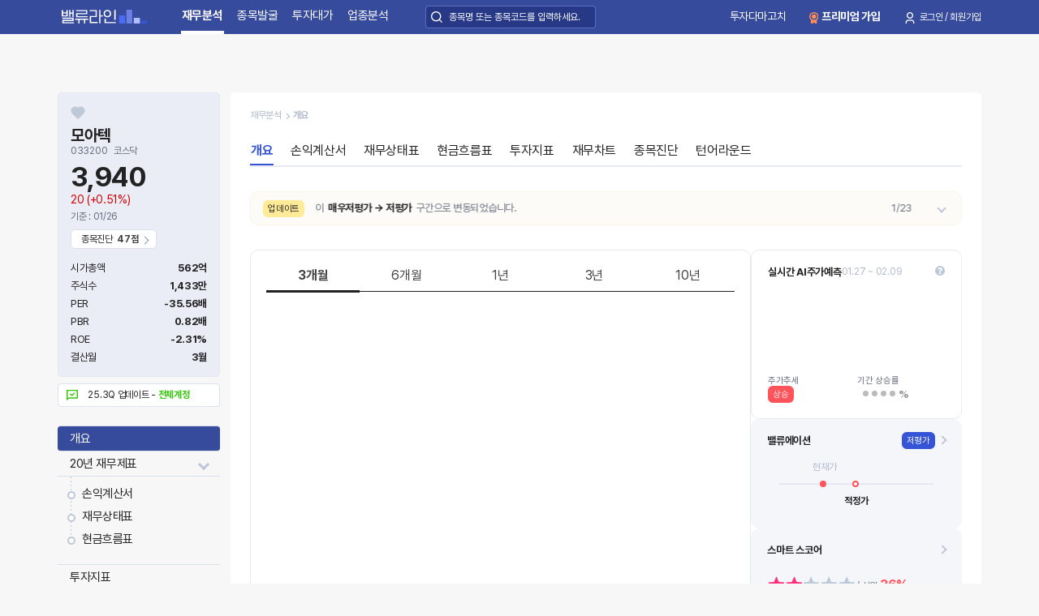

--- FILE ---
content_type: text/html; charset=UTF-8
request_url: https://www.valueline.co.kr/finance/summary/033200
body_size: 413361
content:
<!DOCTYPE html>
<html lang="en">

<head>
    <meta http-equiv="Content-Type" content="text/html;charset=utf-8" />
    <title>모아텍(033200) - 개요 | 밸류라인</title>
    <meta name="robots" content="밸류라인 : 현명한 투자자를 위한 최고의 선택">
    <meta name="apple-mobile-web-app-capable" content="yes" />
    <meta name="theme-color" content="#2A3979">
    <meta name="description" content="투자자를 위한 종목발굴 빅데이터 서비스, 20년재무제표, 재무분석, 종목발굴, 투자대가, 업종분석, 종목진단, 재무차트, 종목쇼핑, 데이터히어로">
	<meta name="naver-site-verification" content="479bff5092f25046f86495c5052b47f0e3c00da7"/>
    <!-- 오픈 그래프 -->
    <meta property="og:title" content="모아텍(033200) - 개요 | 밸류라인" />
    <meta property="og:type" content="website">
    <meta property="og:image" content="/img/og_choicestockVline.png">
    <meta property="og:image:width" content="410" />
    <meta property="og:image:height" content="210" />
	<meta property="og:url" content="currentUrl">
    <meta property="og:description" content="투자자를 위한 종목발굴 빅데이터 서비스, 20년재무제표, 재무분석, 종목발굴, 투자대가, 업종분석, 종목진단, 재무차트, 종목쇼핑, 데이터히어로">
        <meta property="og:url" content="https://www.valueline.co.kr/finance/summary/033200">
    <!-- 파비콘 favicon -->
    <link rel="apple-touch-icon" sizes="180x180" href="/img/apple-touch-icon.png">
    <link rel="icon" type="image/png" sizes="32x32" href="/img/favicon-32x32.png">
    <link rel="icon" type="image/png" sizes="192x192" href="/img/android-chrome-192x192.png">
    <link rel="icon" type="image/png" sizes="16x16" href="/img/favicon-16x16.png">
	<!-- jquery-1.12 -->
    <script type="text/javascript" src="https://code.jquery.com/jquery-1.12.4.min.js"></script>
    <script type="text/javascript" src="https://code.jquery.com/ui/1.12.1/jquery-ui.min.js"></script>
    <!-- jQuery Modal -->
    <script src="https://cdnjs.cloudflare.com/ajax/libs/jquery-modal/0.9.1/jquery.modal.min.js"></script>
    <link rel="stylesheet" href="https://cdnjs.cloudflare.com/ajax/libs/jquery-modal/0.9.1/jquery.modal.min.css" />
    <!-- highcharts -->
	    <script src="https://code.highcharts.com/stock/10.0/highstock.js"></script>
    <script src="https://code.highcharts.com/stock/10.0/modules/data.js"></script>
    <script src="https://code.highcharts.com/stock/10.0/modules/hollowcandlestick.js"></script>
    <script src="https://code.highcharts.com/stock/10.0/modules/no-data-to-display.js"></script>
    <script src="https://code.highcharts.com/stock/10.0/modules/treemap.js"></script>
    <script src="https://code.highcharts.com/stock/10.0/highcharts-more.js"></script> 
	    <!-- Swiper -->
    <link rel="stylesheet" href="https://cdnjs.cloudflare.com/ajax/libs/Swiper/4.5.0/css/swiper.min.css">
    <script src="https://cdnjs.cloudflare.com/ajax/libs/Swiper/4.5.0/js/swiper.min.js"></script>
    <!-- css -->
    <link rel="stylesheet" href="https://code.jquery.com/ui/1.12.1/themes/base/jquery-ui.css">
    <link rel="stylesheet" type="text/css" href="/css/valueline.css?v=1740642774" />
    <!-- js -->
    <script src="/js/chartjs_vdev.js?v=1761720898"></script>
    <script src="/js/valueline.js?v=1725843663"></script>
    <script src="/js/valueline_dev.js?v=1728372691"></script>

	    <script>
    var search_ticker_list = {"000020":{"ticker":"000020","name":"\ub3d9\ud654\uc57d\ud488"},"000040":{"ticker":"000040","name":"KR\ubaa8\ud130\uc2a4"},"000050":{"ticker":"000050","name":"\uacbd\ubc29"},"000070":{"ticker":"000070","name":"\uc0bc\uc591\ud640\ub529\uc2a4"},"000080":{"ticker":"000080","name":"\ud558\uc774\ud2b8\uc9c4\ub85c"},"000100":{"ticker":"000100","name":"\uc720\ud55c\uc591\ud589"},"000120":{"ticker":"000120","name":"CJ\ub300\ud55c\ud1b5\uc6b4"},"000140":{"ticker":"000140","name":"\ud558\uc774\ud2b8\uc9c4\ub85c\ud640\ub529\uc2a4"},"000150":{"ticker":"000150","name":"\ub450\uc0b0"},"000180":{"ticker":"000180","name":"\uc131\ucc3d\uae30\uc5c5\uc9c0\uc8fc"},"000210":{"ticker":"000210","name":"DL"},"000220":{"ticker":"000220","name":"\uc720\uc720\uc81c\uc57d"},"000230":{"ticker":"000230","name":"\uc77c\ub3d9\ud640\ub529\uc2a4"},"000240":{"ticker":"000240","name":"\ud55c\uad6d\uc564\ucef4\ud37c\ub2c8"},"000250":{"ticker":"000250","name":"\uc0bc\ucc9c\ub2f9\uc81c\uc57d"},"000270":{"ticker":"000270","name":"\uae30\uc544"},"000300":{"ticker":"000300","name":"DH\uc624\ud1a0\ub125\uc2a4"},"000320":{"ticker":"000320","name":"\ub178\ub8e8\ud640\ub529\uc2a4"},"000370":{"ticker":"000370","name":"\ud55c\ud654\uc190\ud574\ubcf4\ud5d8"},"000390":{"ticker":"000390","name":"\uc0bc\ud654\ud398\uc778\ud2b8"},"000400":{"ticker":"000400","name":"\ub86f\ub370\uc190\ud574\ubcf4\ud5d8"},"000430":{"ticker":"000430","name":"\ub300\uc6d0\uac15\uc5c5"},"000440":{"ticker":"000440","name":"\uc911\uc559\uc5d0\ub108\ube44\uc2a4"},"000480":{"ticker":"000480","name":"CR\ud640\ub529\uc2a4"},"000490":{"ticker":"000490","name":"\ub300\ub3d9"},"0004V0":{"ticker":"0004V0","name":"\uc5d4\ube44\uc54c\ubaa8\uc158"},"000500":{"ticker":"000500","name":"\uac00\uc628\uc804\uc120"},"000520":{"ticker":"000520","name":"\uc0bc\uc77c\uc81c\uc57d"},"000540":{"ticker":"000540","name":"\ud765\uad6d\ud654\uc7ac"},"000590":{"ticker":"000590","name":"CS\ud640\ub529\uc2a4"},"000640":{"ticker":"000640","name":"\ub3d9\uc544\uc3d8\uc2dc\uc624\ud640\ub529\uc2a4"},"000650":{"ticker":"000650","name":"\ucc9c\uc77c\uace0\uc18d"},"000660":{"ticker":"000660","name":"SK\ud558\uc774\ub2c9\uc2a4"},"000670":{"ticker":"000670","name":"\uc601\ud48d"},"000680":{"ticker":"000680","name":"LS\ub124\ud2b8\uc6cd\uc2a4"},"000700":{"ticker":"000700","name":"\uc720\uc218\ud640\ub529\uc2a4"},"000720":{"ticker":"000720","name":"\ud604\ub300\uac74\uc124"},"000760":{"ticker":"000760","name":"\uc774\ud654\uc0b0\uc5c5"},"0007C0":{"ticker":"0007C0","name":"\uc544\ud06c\ub9b4"},"000810":{"ticker":"000810","name":"\uc0bc\uc131\ud654\uc7ac"},"000850":{"ticker":"000850","name":"\ud654\ucc9c\uae30\uacf5"},"000860":{"ticker":"000860","name":"\uac15\ub0a8\uc81c\ube44\uc2a4\ucf54"},"000880":{"ticker":"000880","name":"\ud55c\ud654"},"000890":{"ticker":"000890","name":"\ubcf4\ud574\uc591\uc870"},"0008Z0":{"ticker":"0008Z0","name":"\uc5d0\uc2a4\uc5d4\uc2dc\uc2a4"},"000910":{"ticker":"000910","name":"\uc720\ub2c8\uc628"},"000950":{"ticker":"000950","name":"\uc804\ubc29"},"000970":{"ticker":"000970","name":"\ud55c\uad6d\uc8fc\ucca0\uad00"},"000990":{"ticker":"000990","name":"DB\ud558\uc774\ud14d"},"0009K0":{"ticker":"0009K0","name":"\uc5d0\uc784\ub4dc\ubc14\uc774\uc624"},"001000":{"ticker":"001000","name":"\uc2e0\ub77c\uc12c\uc720"},"001020":{"ticker":"001020","name":"\ud398\uc774\ud37c\ucf54\ub9ac\uc544"},"001040":{"ticker":"001040","name":"CJ"},"001060":{"ticker":"001060","name":"JW\uc911\uc678\uc81c\uc57d"},"001070":{"ticker":"001070","name":"\ub300\ud55c\ubc29\uc9c1"},"001080":{"ticker":"001080","name":"\ub9cc\ud638\uc81c\uac15"},"0010V0":{"ticker":"0010V0","name":"\uc81c\uc774\ud53c\uc544\uc774\ud5ec\uc2a4\ucf00\uc5b4"},"001120":{"ticker":"001120","name":"LX\uc778\ud130\ub0b4\uc154\ub110"},"001130":{"ticker":"001130","name":"\ub300\ud55c\uc81c\ubd84"},"001140":{"ticker":"001140","name":"\uad6d\ubcf4"},"001200":{"ticker":"001200","name":"\uc720\uc9c4\ud22c\uc790\uc99d\uad8c"},"001210":{"ticker":"001210","name":"\uae08\ud638\uc804\uae30"},"001230":{"ticker":"001230","name":"\ub3d9\uad6d\ud640\ub529\uc2a4"},"001250":{"ticker":"001250","name":"GS\uae00\ub85c\ubc8c"},"001260":{"ticker":"001260","name":"\ub0a8\uad11\ud1a0\uac74"},"001270":{"ticker":"001270","name":"\ubd80\uad6d\uc99d\uad8c"},"001290":{"ticker":"001290","name":"\uc0c1\uc0c1\uc778\uc99d\uad8c"},"001340":{"ticker":"001340","name":"PKC"},"001360":{"ticker":"001360","name":"\uc0bc\uc131\uc81c\uc57d"},"001380":{"ticker":"001380","name":"SG\uae00\ub85c\ubc8c"},"001390":{"ticker":"001390","name":"KG\ucf00\ubbf8\uce7c"},"0013V0":{"ticker":"0013V0","name":"\uc0bc\uc9c4\uc2dd\ud488"},"001420":{"ticker":"001420","name":"\ud0dc\uc6d0\ubb3c\uc0b0"},"001430":{"ticker":"001430","name":"\uc138\uc544\ubca0\uc2a4\ud2f8\uc9c0\uc8fc"},"001440":{"ticker":"001440","name":"\ub300\ud55c\uc804\uc120"},"001450":{"ticker":"001450","name":"\ud604\ub300\ud574\uc0c1"},"001460":{"ticker":"001460","name":"BYC"},"001470":{"ticker":"001470","name":"\uc0bc\ubd80\ud1a0\uac74"},"001500":{"ticker":"001500","name":"\ud604\ub300\ucc28\uc99d\uad8c"},"001510":{"ticker":"001510","name":"SK\uc99d\uad8c"},"001520":{"ticker":"001520","name":"\ub3d9\uc591"},"001530":{"ticker":"001530","name":"DI\ub3d9\uc77c"},"001540":{"ticker":"001540","name":"\uc548\uad6d\uc57d\ud488"},"001550":{"ticker":"001550","name":"\uc870\ube44"},"001560":{"ticker":"001560","name":"\uc81c\uc77c\uc5f0\ub9c8"},"001570":{"ticker":"001570","name":"\uae08\uc591"},"0015G0":{"ticker":"0015G0","name":"\uadf8\ub9b0\uad11\ud559"},"0015N0":{"ticker":"0015N0","name":"\uc544\ub85c\ub9c8\ud2f0\uce74"},"0015S0":{"ticker":"0015S0","name":"\ud398\uc2a4\uce74\ub85c"},"001620":{"ticker":"001620","name":"\ucf00\uc774\ube44\uc544\uc774\ub3d9\uad6d\uc2e4\uc5c5"},"001630":{"ticker":"001630","name":"\uc885\uadfc\ub2f9\ud640\ub529\uc2a4"},"001680":{"ticker":"001680","name":"\ub300\uc0c1"},"001720":{"ticker":"001720","name":"\uc2e0\uc601\uc99d\uad8c"},"001740":{"ticker":"001740","name":"SK\ub124\ud2b8\uc6cd\uc2a4"},"001750":{"ticker":"001750","name":"\ud55c\uc591\uc99d\uad8c"},"001770":{"ticker":"001770","name":"SHD"},"001780":{"ticker":"001780","name":"\uc54c\ub8e8\ucf54"},"001790":{"ticker":"001790","name":"\ub300\ud55c\uc81c\ub2f9"},"001800":{"ticker":"001800","name":"\uc624\ub9ac\uc628\ud640\ub529\uc2a4"},"001810":{"ticker":"001810","name":"\ubb34\ub9bcSP"},"001820":{"ticker":"001820","name":"\uc0bc\ud654\ucf58\ub374\uc11c"},"001840":{"ticker":"001840","name":"\uc774\ud654\uacf5\uc601"},"001940":{"ticker":"001940","name":"KISCO\ud640\ub529\uc2a4"},"002020":{"ticker":"002020","name":"\ucf54\uc624\ub871"},"002030":{"ticker":"002030","name":"\uc544\uc138\uc544"},"002070":{"ticker":"002070","name":"\ube44\ube44\uc548"},"002100":{"ticker":"002100","name":"\uacbd\ub18d"},"002140":{"ticker":"002140","name":"\uace0\ub824\uc0b0\uc5c5"},"002150":{"ticker":"002150","name":"\ub3c4\ud654\uc5d4\uc9c0\ub2c8\uc5b4\ub9c1"},"002170":{"ticker":"002170","name":"\uc0bc\uc591\ud1b5\uc0c1"},"002200":{"ticker":"002200","name":"\ud55c\uad6d\uc218\ucd9c\ud3ec\uc7a5"},"002210":{"ticker":"002210","name":"\ub3d9\uc131\uc81c\uc57d"},"002220":{"ticker":"002220","name":"\ud55c\uc77c\ucca0\uac15"},"002230":{"ticker":"002230","name":"\ud53c\uc5d0\uc2a4\ud14d"},"002240":{"ticker":"002240","name":"\uace0\ub824\uc81c\uac15"},"002290":{"ticker":"002290","name":"\uc0bc\uc77c\uae30\uc5c5\uacf5\uc0ac"},"002310":{"ticker":"002310","name":"\uc544\uc138\uc544\uc81c\uc9c0"},"002320":{"ticker":"002320","name":"\ud55c\uc9c4"},"002350":{"ticker":"002350","name":"\ub125\uc13c\ud0c0\uc774\uc5b4"},"002360":{"ticker":"002360","name":"SH\uc5d0\ub108\uc9c0\ud654\ud559"},"002380":{"ticker":"002380","name":"KCC"},"002390":{"ticker":"002390","name":"\ud55c\ub3c5"},"002410":{"ticker":"002410","name":"\ubc94\uc591\uac74\uc601"},"002420":{"ticker":"002420","name":"\uc138\uae30\uc0c1\uc0ac"},"002450":{"ticker":"002450","name":"\uc0bc\uc775\uc545\uae30"},"002460":{"ticker":"002460","name":"HS\ud654\uc131"},"002600":{"ticker":"002600","name":"\uc870\ud765"},"002620":{"ticker":"002620","name":"\uc81c\uc77c\ud30c\ub9c8\ud640\ub529\uc2a4"},"002630":{"ticker":"002630","name":"\uc624\ub9ac\uc5d4\ud2b8\ubc14\uc774\uc624"},"002680":{"ticker":"002680","name":"\ud55c\ud0d1"},"002690":{"ticker":"002690","name":"\ub3d9\uc77c\uc81c\uac15"},"002700":{"ticker":"002700","name":"\uc2e0\uc77c\uc804\uc790"},"002710":{"ticker":"002710","name":"TCC\uc2a4\ud2f8"},"002720":{"ticker":"002720","name":"\uad6d\uc81c\uc57d\ud488"},"002760":{"ticker":"002760","name":"\ubcf4\ub77d"},"002780":{"ticker":"002780","name":"\uc9c4\ud765\uae30\uc5c5"},"002790":{"ticker":"002790","name":"\uc544\ubaa8\ub808\ud37c\uc2dc\ud53d\ud640\ub529\uc2a4"},"002800":{"ticker":"002800","name":"\uc2e0\uc2e0\uc81c\uc57d"},"002810":{"ticker":"002810","name":"\uc0bc\uc601\ubb34\uc5ed"},"002820":{"ticker":"002820","name":"SUN&L"},"002840":{"ticker":"002840","name":"\ubbf8\uc6d0\uc0c1\uc0ac"},"002870":{"ticker":"002870","name":"\uc2e0\ud48d"},"002880":{"ticker":"002880","name":"\ub300\uc720\uc5d0\uc774\ud14d"},"002900":{"ticker":"002900","name":"TYM"},"002920":{"ticker":"002920","name":"\uc720\uc131\uae30\uc5c5"},"002960":{"ticker":"002960","name":"\ud55c\uad6d\uc258\uc11d\uc720"},"002990":{"ticker":"002990","name":"\uae08\ud638\uac74\uc124"},"003000":{"ticker":"003000","name":"\ubd80\uad11\uc57d\ud488"},"003010":{"ticker":"003010","name":"\ud61c\uc778"},"003030":{"ticker":"003030","name":"\uc138\uc544\uc81c\uac15\uc9c0\uc8fc"},"003060":{"ticker":"003060","name":"\uc5d0\uc774\ud504\ub85c\uc820\ubc14\uc774\uc624\ub85c\uc9c1\uc2a4"},"003070":{"ticker":"003070","name":"\ucf54\uc624\ub871\uae00\ub85c\ubc8c"},"003080":{"ticker":"003080","name":"SB\uc131\ubcf4"},"003090":{"ticker":"003090","name":"\ub300\uc6c5"},"003100":{"ticker":"003100","name":"\uc120\uad11"},"003120":{"ticker":"003120","name":"\uc77c\uc131\uc544\uc774\uc5d0\uc2a4"},"003160":{"ticker":"003160","name":"\ub514\uc544\uc774"},"003200":{"ticker":"003200","name":"\uc77c\uc2e0\ubc29\uc9c1"},"003220":{"ticker":"003220","name":"\ub300\uc6d0\uc81c\uc57d"},"003230":{"ticker":"003230","name":"\uc0bc\uc591\uc2dd\ud488"},"003240":{"ticker":"003240","name":"\ud0dc\uad11\uc0b0\uc5c5"},"003280":{"ticker":"003280","name":"\ud765\uc544\ud574\uc6b4"},"003300":{"ticker":"003300","name":"\ud55c\uc77c\ud640\ub529\uc2a4"},"003310":{"ticker":"003310","name":"\ub300\uc8fc\uc0b0\uc5c5"},"003350":{"ticker":"003350","name":"\ud55c\uad6d\ud654\uc7a5\ud488\uc81c\uc870"},"003380":{"ticker":"003380","name":"\ud558\ub9bc\uc9c0\uc8fc"},"003460":{"ticker":"003460","name":"\uc720\ud654\uc99d\uad8c"},"003470":{"ticker":"003470","name":"\uc720\uc548\ud0c0\uc99d\uad8c"},"003480":{"ticker":"003480","name":"\ud55c\uc9c4\uc911\uacf5\uc5c5\ud640\ub529\uc2a4"},"003490":{"ticker":"003490","name":"\ub300\ud55c\ud56d\uacf5"},"003520":{"ticker":"003520","name":"\uc601\uc9c4\uc57d\ud488"},"003530":{"ticker":"003530","name":"\ud55c\ud654\ud22c\uc790\uc99d\uad8c"},"003540":{"ticker":"003540","name":"\ub300\uc2e0\uc99d\uad8c"},"003550":{"ticker":"003550","name":"LG"},"003570":{"ticker":"003570","name":"SNT\ub2e4\uc774\ub0b4\ubbf9\uc2a4"},"003580":{"ticker":"003580","name":"HLB\uae00\ub85c\ubc8c"},"003610":{"ticker":"003610","name":"\ubc29\ub9bc"},"003620":{"ticker":"003620","name":"KG\ubaa8\ube4c\ub9ac\ud2f0"},"003650":{"ticker":"003650","name":"\ubbf8\ucc3d\uc11d\uc720"},"003670":{"ticker":"003670","name":"\ud3ec\uc2a4\ucf54\ud4e8\ucc98\uc5e0"},"003680":{"ticker":"003680","name":"\ud55c\uc131\uae30\uc5c5"},"003690":{"ticker":"003690","name":"\ucf54\ub9ac\uc548\ub9ac"},"003720":{"ticker":"003720","name":"\uc0bc\uc601"},"003780":{"ticker":"003780","name":"\uc9c4\uc591\uc0b0\uc5c5"},"003800":{"ticker":"003800","name":"\uc5d0\uc774\uc2a4\uce68\ub300"},"003830":{"ticker":"003830","name":"\ub300\ud55c\ud654\uc12c"},"003850":{"ticker":"003850","name":"\ubcf4\ub839"},"003920":{"ticker":"003920","name":"\ub0a8\uc591\uc720\uc5c5"},"003960":{"ticker":"003960","name":"\uc0ac\uc870\ub300\ub9bc"},"004000":{"ticker":"004000","name":"\ub86f\ub370\uc815\ubc00\ud654\ud559"},"004020":{"ticker":"004020","name":"\ud604\ub300\uc81c\ucca0"},"004060":{"ticker":"004060","name":"SG\uc138\uacc4\ubb3c\uc0b0"},"004080":{"ticker":"004080","name":"\uc2e0\ud765"},"004090":{"ticker":"004090","name":"\ud55c\uad6d\uc11d\uc720"},"004100":{"ticker":"004100","name":"\ud0dc\uc591\uae08\uc18d"},"004140":{"ticker":"004140","name":"\ub3d9\ubc29"},"004150":{"ticker":"004150","name":"\ud55c\uc194\ud640\ub529\uc2a4"},"004170":{"ticker":"004170","name":"\uc2e0\uc138\uacc4"},"004250":{"ticker":"004250","name":"NPC"},"004270":{"ticker":"004270","name":"\ub0a8\uc131"},"004310":{"ticker":"004310","name":"\ud604\ub300\uc57d\ud488"},"004360":{"ticker":"004360","name":"\uc138\ubc29"},"004370":{"ticker":"004370","name":"\ub18d\uc2ec"},"004380":{"ticker":"004380","name":"\uc0bc\uc775THK"},"004410":{"ticker":"004410","name":"\uc11c\uc6b8\uc2dd\ud488"},"004430":{"ticker":"004430","name":"\uc1a1\uc6d0\uc0b0\uc5c5"},"004440":{"ticker":"004440","name":"\uc0bc\uc77c\uc528\uc5d4\uc5d0\uc2a4"},"004450":{"ticker":"004450","name":"\uc0bc\ud654\uc655\uad00"},"004490":{"ticker":"004490","name":"\uc138\ubc29\uc804\uc9c0"},"004540":{"ticker":"004540","name":"\uae68\ub057\ud55c\ub098\ub77c"},"004560":{"ticker":"004560","name":"\ud604\ub300\ube44\uc564\uc9c0\uc2a4\ud2f8"},"004590":{"ticker":"004590","name":"\ud55c\uad6d\uac00\uad6c"},"004650":{"ticker":"004650","name":"\ucc3d\ud574\uc5d0\ud0c4\uc62c"},"004690":{"ticker":"004690","name":"\uc0bc\ucc9c\ub9ac"},"004700":{"ticker":"004700","name":"\uc870\uad11\ud53c\ud601"},"004710":{"ticker":"004710","name":"\ud55c\uc194\ud14c\ud06c\ub2c9\uc2a4"},"004720":{"ticker":"004720","name":"\ud31c\uc820\uc0ac\uc774\uc5b8\uc2a4"},"004770":{"ticker":"004770","name":"\uc368\ub2c8\uc804\uc790"},"004780":{"ticker":"004780","name":"\ub300\ub959\uc81c\uad00"},"004800":{"ticker":"004800","name":"\ud6a8\uc131"},"004830":{"ticker":"004830","name":"\ub355\uc131"},"004840":{"ticker":"004840","name":"DRB\ub3d9\uc77c"},"004870":{"ticker":"004870","name":"\ud2f0\uc6e8\uc774\ud640\ub529\uc2a4"},"004890":{"ticker":"004890","name":"\ub3d9\uc77c\uc0b0\uc5c5"},"004910":{"ticker":"004910","name":"\uc870\uad11\ud398\uc778\ud2b8"},"004920":{"ticker":"004920","name":"\uc528\uc544\uc774\ud14c\ud06c"},"004960":{"ticker":"004960","name":"\ud55c\uc2e0\uacf5\uc601"},"004970":{"ticker":"004970","name":"\uc2e0\ub77c\uad50\uc5ed"},"004980":{"ticker":"004980","name":"\uc131\uc2e0\uc591\ud68c"},"004990":{"ticker":"004990","name":"\ub86f\ub370\uc9c0\uc8fc"},"005010":{"ticker":"005010","name":"\ud734\uc2a4\ud2f8"},"005030":{"ticker":"005030","name":"\ubd80\uc0b0\uc8fc\uacf5"},"005070":{"ticker":"005070","name":"\ucf54\uc2a4\ubaa8\uc2e0\uc18c\uc7ac"},"005090":{"ticker":"005090","name":"SGC\uc5d0\ub108\uc9c0"},"005110":{"ticker":"005110","name":"\ud55c\ucc3d"},"005160":{"ticker":"005160","name":"\ub3d9\uad6d\uc0b0\uc5c5"},"005180":{"ticker":"005180","name":"\ube59\uadf8\ub808"},"005250":{"ticker":"005250","name":"\ub179\uc2ed\uc790\ud640\ub529\uc2a4"},"005290":{"ticker":"005290","name":"\ub3d9\uc9c4\uc384\ubbf8\ucf10"},"005300":{"ticker":"005300","name":"\ub86f\ub370\uce60\uc131"},"005320":{"ticker":"005320","name":"\uc628\ud0c0\uc774\ub4dc"},"005360":{"ticker":"005360","name":"\ubaa8\ub098\ubbf8"},"005380":{"ticker":"005380","name":"\ud604\ub300\ucc28"},"005420":{"ticker":"005420","name":"\ucf54\uc2a4\ubaa8\ud654\ud559"},"005430":{"ticker":"005430","name":"\ud55c\uad6d\uacf5\ud56d"},"005440":{"ticker":"005440","name":"\ud604\ub300\uc9c0\uc5d0\ud504\ud640\ub529\uc2a4"},"005490":{"ticker":"005490","name":"POSCO\ud640\ub529\uc2a4"},"005500":{"ticker":"005500","name":"\uc0bc\uc9c4\uc81c\uc57d"},"005610":{"ticker":"005610","name":"SPC\uc0bc\ub9bd"},"005670":{"ticker":"005670","name":"\ud478\ub4dc\uc6f0"},"005680":{"ticker":"005680","name":"\uc0bc\uc601\uc804\uc790"},"005690":{"ticker":"005690","name":"\ud30c\ubbf8\uc140"},"005710":{"ticker":"005710","name":"\ub300\uc6d0\uc0b0\uc5c5"},"005720":{"ticker":"005720","name":"\ub125\uc13c"},"005740":{"ticker":"005740","name":"\ud06c\ub77c\uc6b4\ud574\ud0dc\ud640\ub529\uc2a4"},"005750":{"ticker":"005750","name":"\ub300\ub9bc\ubc14\uc2a4"},"005800":{"ticker":"005800","name":"\uc2e0\uc601\uc640\ucf54\ub8e8"},"005810":{"ticker":"005810","name":"\ud48d\uc0b0\ud640\ub529\uc2a4"},"005820":{"ticker":"005820","name":"\uc6d0\ub9bc"},"005830":{"ticker":"005830","name":"DB\uc190\ud574\ubcf4\ud5d8"},"005850":{"ticker":"005850","name":"\uc5d0\uc2a4\uc5d8"},"005860":{"ticker":"005860","name":"\ud55c\uc77c\uc0ac\ub8cc"},"005870":{"ticker":"005870","name":"\ud734\ub2c8\ub4dc"},"005880":{"ticker":"005880","name":"\ub300\ud55c\ud574\uc6b4"},"005930":{"ticker":"005930","name":"\uc0bc\uc131\uc804\uc790"},"005940":{"ticker":"005940","name":"NH\ud22c\uc790\uc99d\uad8c"},"005950":{"ticker":"005950","name":"\uc774\uc218\ud654\ud559"},"005960":{"ticker":"005960","name":"\ub3d9\ubd80\uac74\uc124"},"005990":{"ticker":"005990","name":"\ub9e4\uc77c\ud640\ub529\uc2a4"},"006040":{"ticker":"006040","name":"\ub3d9\uc6d0\uc0b0\uc5c5"},"006050":{"ticker":"006050","name":"\uad6d\uc601\uc9c0\uc564\uc5e0"},"006060":{"ticker":"006060","name":"\ud654\uc2b9\uc778\ub354"},"006090":{"ticker":"006090","name":"\uc0ac\uc870\uc624\uc591"},"006110":{"ticker":"006110","name":"\uc0bc\uc544\uc54c\ubbf8\ub284"},"006120":{"ticker":"006120","name":"SK\ub514\uc2a4\ucee4\ubc84\ub9ac"},"006140":{"ticker":"006140","name":"\ud53c\uc81c\uc774\uc804\uc790"},"006200":{"ticker":"006200","name":"\ud55c\uad6d\uc804\uc790\ud640\ub529\uc2a4"},"006220":{"ticker":"006220","name":"\uc81c\uc8fc\uc740\ud589"},"006260":{"ticker":"006260","name":"LS"},"006280":{"ticker":"006280","name":"\ub179\uc2ed\uc790"},"006340":{"ticker":"006340","name":"\ub300\uc6d0\uc804\uc120"},"006360":{"ticker":"006360","name":"GS\uac74\uc124"},"006370":{"ticker":"006370","name":"\ub300\uad6c\ubc31\ud654\uc810"},"006380":{"ticker":"006380","name":"\uce74\ud504\ub85c"},"006400":{"ticker":"006400","name":"\uc0bc\uc131SDI"},"006490":{"ticker":"006490","name":"\uc778\uc2a4\ucf54\ube44"},"006570":{"ticker":"006570","name":"\ub300\ub9bc\ud1b5\uc0c1"},"006620":{"ticker":"006620","name":"\ub3d9\uad6c\ubc14\uc774\uc624\uc81c\uc57d"},"006650":{"ticker":"006650","name":"\ub300\ud55c\uc720\ud654"},"006660":{"ticker":"006660","name":"\uc0bc\uc131\uacf5\uc870"},"006730":{"ticker":"006730","name":"\uc11c\ubd80T&D"},"006740":{"ticker":"006740","name":"\ube14\ub8e8\uc0b0\uc5c5\uac1c\ubc1c"},"006800":{"ticker":"006800","name":"\ubbf8\ub798\uc5d0\uc14b\uc99d\uad8c"},"006840":{"ticker":"006840","name":"AK\ud640\ub529\uc2a4"},"006880":{"ticker":"006880","name":"\uc2e0\uc1a1\ud640\ub529\uc2a4"},"006890":{"ticker":"006890","name":"\ud0dc\uacbd\ucf00\ubbf8\uceec"},"006910":{"ticker":"006910","name":"\ubcf4\uc131\ud30c\uc6cc\ud14d"},"006920":{"ticker":"006920","name":"\ubaa8\ud5e8\uc988"},"006980":{"ticker":"006980","name":"\uc6b0\uc131"},"007070":{"ticker":"007070","name":"GS\ub9ac\ud14c\uc77c"},"007110":{"ticker":"007110","name":"\uc77c\uc2e0\uc11d\uc7ac"},"007120":{"ticker":"007120","name":"\ubbf8\ub798\uc544\uc774\uc564\uc9c0"},"007160":{"ticker":"007160","name":"\uc0ac\uc870\uc0b0\uc5c5"},"007210":{"ticker":"007210","name":"\ubcbd\uc0b0"},"007280":{"ticker":"007280","name":"\ud55c\uad6d\ud2b9\uac15"},"007310":{"ticker":"007310","name":"\uc624\ub69c\uae30"},"007330":{"ticker":"007330","name":"\ud478\ub978\uc800\ucd95\uc740\ud589"},"007340":{"ticker":"007340","name":"DN\uc624\ud1a0\ubaa8\ud2f0\ube0c"},"007370":{"ticker":"007370","name":"\uc9c4\uc591\uc81c\uc57d"},"007390":{"ticker":"007390","name":"\ub124\uc774\ucc98\uc140"},"007460":{"ticker":"007460","name":"\uc5d0\uc774\ud504\ub85c\uc820"},"007530":{"ticker":"007530","name":"\uc640\uc774\uc5e0"},"007540":{"ticker":"007540","name":"\uc0d8\ud45c"},"007570":{"ticker":"007570","name":"\uc77c\uc591\uc57d\ud488"},"007590":{"ticker":"007590","name":"\ub3d9\ubc29\uc544\uadf8\ub85c"},"007610":{"ticker":"007610","name":"\uc120\ub3c4\uc804\uae30"},"007660":{"ticker":"007660","name":"\uc774\uc218\ud398\ud0c0\uc2dc\uc2a4"},"007680":{"ticker":"007680","name":"\ub300\uc6d0"},"007690":{"ticker":"007690","name":"\uad6d\ub3c4\ud654\ud559"},"007700":{"ticker":"007700","name":"F&F\ud640\ub529\uc2a4"},"007720":{"ticker":"007720","name":"\uc18c\ub178\uc2a4\ud018\uc5b4"},"007770":{"ticker":"007770","name":"\ud55c\uc77c\ud654\ud559"},"007810":{"ticker":"007810","name":"\ucf54\ub9ac\uc544\uc368\ud0a4\ud2b8"},"007820":{"ticker":"007820","name":"\uc5d0\uc2a4\uc5e0\ucf54\uc5b4"},"007860":{"ticker":"007860","name":"\uc11c\uc5f0"},"007980":{"ticker":"007980","name":"TP"},"008040":{"ticker":"008040","name":"\uc0ac\uc870\ub3d9\uc544\uc6d0"},"008060":{"ticker":"008060","name":"\ub300\ub355"},"008110":{"ticker":"008110","name":"\ub300\ub3d9\uc804\uc790"},"008250":{"ticker":"008250","name":"\uc774\uac74\uc0b0\uc5c5"},"008260":{"ticker":"008260","name":"NI\uc2a4\ud2f8"},"008290":{"ticker":"008290","name":"\uc6d0\ud48d\ubb3c\uc0b0"},"008350":{"ticker":"008350","name":"\ub0a8\uc120\uc54c\ubbf8\ub284"},"008370":{"ticker":"008370","name":"\uc6d0\ud48d"},"008420":{"ticker":"008420","name":"\ubb38\ubc30\ucca0\uac15"},"008470":{"ticker":"008470","name":"\ubd80\uc2a4\ud0c0"},"008490":{"ticker":"008490","name":"\uc11c\ud765"},"008500":{"ticker":"008500","name":"\uc77c\uc815\uc2e4\uc5c5"},"008600":{"ticker":"008600","name":"\uc70c\ube44\uc2a4"},"008700":{"ticker":"008700","name":"\uc544\ub0a8\uc804\uc790"},"008730":{"ticker":"008730","name":"\uc728\ucd0c\ud654\ud559"},"008770":{"ticker":"008770","name":"\ud638\ud154\uc2e0\ub77c"},"008830":{"ticker":"008830","name":"\ub300\ub3d9\uae30\uc5b4"},"008870":{"ticker":"008870","name":"\uae08\ube44"},"008930":{"ticker":"008930","name":"\ud55c\ubbf8\uc0ac\uc774\uc5b8\uc2a4"},"008970":{"ticker":"008970","name":"KBI\ub3d9\uc591\ucca0\uad00"},"009070":{"ticker":"009070","name":"KCTC"},"009140":{"ticker":"009140","name":"\uacbd\uc778\uc804\uc790"},"009150":{"ticker":"009150","name":"\uc0bc\uc131\uc804\uae30"},"009160":{"ticker":"009160","name":"SIMPAC"},"009180":{"ticker":"009180","name":"\ud55c\uc194\ub85c\uc9c0\uc2a4\ud2f1\uc2a4"},"009190":{"ticker":"009190","name":"\ub300\uc591\uae08\uc18d"},"009200":{"ticker":"009200","name":"\ubb34\ub9bc\ud398\uc774\ud37c"},"009240":{"ticker":"009240","name":"\ud55c\uc0d8"},"009270":{"ticker":"009270","name":"\uc2e0\uc6d0"},"009290":{"ticker":"009290","name":"\uad11\ub3d9\uc81c\uc57d"},"009300":{"ticker":"009300","name":"\uc0bc\uc544\uc81c\uc57d"},"009310":{"ticker":"009310","name":"\ucc38\uc5d4\uc9c0\ub2c8\uc5b4\ub9c1"},"009320":{"ticker":"009320","name":"\uc544\uc9c4\uc804\uc790\ubd80\ud488"},"009410":{"ticker":"009410","name":"\ud0dc\uc601\uac74\uc124"},"009420":{"ticker":"009420","name":"\ud55c\uc62c\ubc14\uc774\uc624\ud30c\ub9c8"},"009440":{"ticker":"009440","name":"KC\uadf8\ub9b0\ud640\ub529\uc2a4"},"009450":{"ticker":"009450","name":"\uacbd\ub3d9\ub098\ube44\uc5d4"},"009460":{"ticker":"009460","name":"\ud55c\ucc3d\uc81c\uc9c0"},"009470":{"ticker":"009470","name":"\uc0bc\ud654\uc804\uae30"},"009520":{"ticker":"009520","name":"\ud3ec\uc2a4\ucf54\uc5e0\ud14d"},"009540":{"ticker":"009540","name":"HD\ud55c\uad6d\uc870\uc120\ud574\uc591"},"009580":{"ticker":"009580","name":"\ubb34\ub9bcP&P"},"009620":{"ticker":"009620","name":"\uc0bc\ubcf4\uc0b0\uc5c5"},"009680":{"ticker":"009680","name":"\ubaa8\ud1a0\ub2c9"},"009730":{"ticker":"009730","name":"\uc774\ub818"},"009770":{"ticker":"009770","name":"\uc0bc\uc815\ud384\ud504"},"009780":{"ticker":"009780","name":"\uc5e0\uc5d0\uc2a4\uc528"},"009810":{"ticker":"009810","name":"\ud50c\ub808\uc774\uadf8\ub7a8"},"009830":{"ticker":"009830","name":"\ud55c\ud654\uc194\ub8e8\uc158"},"009900":{"ticker":"009900","name":"\uba85\uc2e0\uc0b0\uc5c5"},"009970":{"ticker":"009970","name":"\uc601\uc6d0\ubb34\uc5ed\ud640\ub529\uc2a4"},"010040":{"ticker":"010040","name":"\ud55c\uad6d\ub0b4\ud654"},"010060":{"ticker":"010060","name":"OCI\ud640\ub529\uc2a4"},"010100":{"ticker":"010100","name":"\ud55c\uad6d\ubb34\ube0c\ub125\uc2a4"},"010120":{"ticker":"010120","name":"LS ELECTRIC"},"010130":{"ticker":"010130","name":"\uace0\ub824\uc544\uc5f0"},"010140":{"ticker":"010140","name":"\uc0bc\uc131\uc911\uacf5\uc5c5"},"010170":{"ticker":"010170","name":"\ub300\ud55c\uad11\ud1b5\uc2e0"},"010240":{"ticker":"010240","name":"\ud765\uad6d"},"010280":{"ticker":"010280","name":"\uc544\uc774\ud2f0\uc13c\uc5d4\ud14d"},"010400":{"ticker":"010400","name":"\uc6b0\uc9c4\uc544\uc774\uc5d4\uc5d0\uc2a4"},"010470":{"ticker":"010470","name":"\uc624\ub9ac\ucf64"},"010580":{"ticker":"010580","name":"\uc5d0\uc2a4\uc5e0\ubca1\uc140"},"010600":{"ticker":"010600","name":"\uc6f0\ubc14\uc774\uc624\ud14d"},"010640":{"ticker":"010640","name":"\uc9c4\uc591\ud3f4\ub9ac"},"010660":{"ticker":"010660","name":"\ud654\ucc9c\uae30\uacc4"},"010690":{"ticker":"010690","name":"\ud654\uc2e0"},"010770":{"ticker":"010770","name":"\ud3c9\ud654\ud640\ub529\uc2a4"},"010780":{"ticker":"010780","name":"\uc544\uc774\uc5d0\uc2a4\ub3d9\uc11c"},"010820":{"ticker":"010820","name":"\ud37c\uc2a4\ud14d"},"010950":{"ticker":"010950","name":"S-Oil"},"010960":{"ticker":"010960","name":"\uc0bc\ud638\uac1c\ubc1c"},"011000":{"ticker":"011000","name":"\uc9c4\uc6d0\uc0dd\uba85\uacfc\ud559"},"011040":{"ticker":"011040","name":"\uacbd\ub3d9\uc81c\uc57d"},"011070":{"ticker":"011070","name":"LG\uc774\ub178\ud14d"},"011080":{"ticker":"011080","name":"\ud615\uc9c0I&C"},"011090":{"ticker":"011090","name":"\uc5d0\ub125\uc2a4"},"011150":{"ticker":"011150","name":"CJ\uc528\ud478\ub4dc"},"011170":{"ticker":"011170","name":"\ub86f\ub370\ucf00\ubbf8\uce7c"},"011200":{"ticker":"011200","name":"HMM"},"011210":{"ticker":"011210","name":"\ud604\ub300\uc704\uc544"},"011230":{"ticker":"011230","name":"\uc0bc\ud654\uc804\uc790"},"011280":{"ticker":"011280","name":"\ud0dc\ub9bc\ud3ec\uc7a5"},"011300":{"ticker":"011300","name":"\uc131\uc548\uba38\ud2f0\ub9ac\uc5bc\uc2a4"},"011320":{"ticker":"011320","name":"\uc720\ub2c8\ud06c"},"011330":{"ticker":"011330","name":"\uc720\ub2c8\ucf10"},"011370":{"ticker":"011370","name":"\uc11c\ud55c"},"011390":{"ticker":"011390","name":"\ubd80\uc0b0\uc0b0\uc5c5"},"011420":{"ticker":"011420","name":"\uac24\ub7ed\uc2dc\uc544\uc5d0\uc2a4\uc5e0"},"011500":{"ticker":"011500","name":"\ud55c\ub18d\ud654\uc131"},"011560":{"ticker":"011560","name":"\uc138\ubcf4\uc5e0\uc774\uc528"},"011690":{"ticker":"011690","name":"\uc640\uc774\ud22c\uc194\ub8e8\uc158"},"011700":{"ticker":"011700","name":"\ud55c\uc2e0\uae30\uacc4"},"011760":{"ticker":"011760","name":"\ud604\ub300\ucf54\ud37c\ub808\uc774\uc158"},"011780":{"ticker":"011780","name":"\uae08\ud638\uc11d\uc720\ud654\ud559"},"011790":{"ticker":"011790","name":"SKC"},"011810":{"ticker":"011810","name":"STX"},"011930":{"ticker":"011930","name":"\uc2e0\uc131\uc774\uc5d4\uc9c0"},"012030":{"ticker":"012030","name":"DB"},"0120G0":{"ticker":"0120G0","name":"\uc0bc\uc591\ubc14\uc774\uc624\ud31c"},"012160":{"ticker":"012160","name":"\uc601\ud765"},"012170":{"ticker":"012170","name":"\uc544\uc13c\ub514\uc624"},"012200":{"ticker":"012200","name":"\uacc4\uc591\uc804\uae30"},"012210":{"ticker":"012210","name":"\uc0bc\ubbf8\uae08\uc18d"},"012280":{"ticker":"012280","name":"\uc601\ud654\uae08\uc18d"},"012320":{"ticker":"012320","name":"\uacbd\ub3d9\uc778\ubca0\uc2a4\ud2b8"},"012330":{"ticker":"012330","name":"\ud604\ub300\ubaa8\ube44\uc2a4"},"012340":{"ticker":"012340","name":"\ub274\uc778\ud14d"},"012450":{"ticker":"012450","name":"\ud55c\ud654\uc5d0\uc5b4\ub85c\uc2a4\ud398\uc774\uc2a4"},"012510":{"ticker":"012510","name":"\ub354\uc874\ube44\uc988\uc628"},"012610":{"ticker":"012610","name":"\uacbd\uc778\uc591\ud589"},"012620":{"ticker":"012620","name":"\uc6d0\uc77c\ud2b9\uac15"},"012630":{"ticker":"012630","name":"HDC"},"012690":{"ticker":"012690","name":"\ubaa8\ub098\ub9ac\uc790"},"0126Z0":{"ticker":"0126Z0","name":"\uc0bc\uc131\uc5d0\ud53c\uc2a4\ud640\ub529\uc2a4"},"012700":{"ticker":"012700","name":"\ub9ac\ub4dc\ucf54\ud504"},"012750":{"ticker":"012750","name":"\uc5d0\uc2a4\uc6d0"},"012790":{"ticker":"012790","name":"\uc2e0\uc77c\uc81c\uc57d"},"012800":{"ticker":"012800","name":"\ub300\ucc3d"},"012860":{"ticker":"012860","name":"\ubaa8\ubca0\uc774\uc2a4\uc804\uc790"},"013000":{"ticker":"013000","name":"\uc138\uc6b0\uae00\ub85c\ubc8c"},"013030":{"ticker":"013030","name":"\ud558\uc774\ub85d\ucf54\ub9ac\uc544"},"013120":{"ticker":"013120","name":"\ub3d9\uc6d0\uac1c\ubc1c"},"013310":{"ticker":"013310","name":"\uc544\uc9c4\uc0b0\uc5c5"},"013360":{"ticker":"013360","name":"\uc77c\uc131\uac74\uc124"},"013520":{"ticker":"013520","name":"\ud654\uc2b9\ucf54\ud37c\ub808\uc774\uc158"},"013570":{"ticker":"013570","name":"\ub514\uc640\uc774"},"013580":{"ticker":"013580","name":"\uacc4\ub8e1\uac74\uc124"},"013700":{"ticker":"013700","name":"\uae4c\ubba4\uc774\uc564\uc528"},"013720":{"ticker":"013720","name":"THE CUBE&"},"013810":{"ticker":"013810","name":"\uc2a4\ud398\ucf54"},"013870":{"ticker":"013870","name":"\uc9c0\uc5e0\ube44\ucf54\ub9ac\uc544"},"013890":{"ticker":"013890","name":"\uc9c0\ub204\uc2a4"},"013990":{"ticker":"013990","name":"\uc544\uac00\ubc29\ucef4\ud37c\ub2c8"},"014100":{"ticker":"014100","name":"\uba54\ub514\uc559\uc2a4"},"014130":{"ticker":"014130","name":"\ud55c\uc775\uc2a4\ud504\ub808\uc2a4"},"014160":{"ticker":"014160","name":"\ub300\uc601\ud3ec\uc7a5"},"014190":{"ticker":"014190","name":"\uc6d0\uc775\ud050\ube0c"},"014280":{"ticker":"014280","name":"\uae08\uac15\uacf5\uc5c5"},"014440":{"ticker":"014440","name":"\uc601\ubcf4\ud654\ud559"},"014470":{"ticker":"014470","name":"\ubd80\ubc29"},"014530":{"ticker":"014530","name":"\uadf9\ub3d9\uc720\ud654"},"014570":{"ticker":"014570","name":"\uace0\ub824\uc81c\uc57d"},"014580":{"ticker":"014580","name":"\ud0dc\uacbd\ube44\ucf00\uc774"},"014620":{"ticker":"014620","name":"\uc131\uad11\ubca4\ub4dc"},"014680":{"ticker":"014680","name":"\ud55c\uc194\ucf00\ubbf8\uce7c"},"014710":{"ticker":"014710","name":"\uc0ac\uc870\uc528\ud478\ub4dc"},"014790":{"ticker":"014790","name":"HL D&I"},"014820":{"ticker":"014820","name":"\ub3d9\uc6d0\uc2dc\uc2a4\ud15c\uc988"},"014830":{"ticker":"014830","name":"\uc720\ub2c8\ub4dc"},"014910":{"ticker":"014910","name":"\uc131\ubb38\uc804\uc790"},"014940":{"ticker":"014940","name":"\uc624\ub9ac\uc5d4\ud0c8\uc815\uacf5"},"014950":{"ticker":"014950","name":"\uc0bc\uc775\uc81c\uc57d"},"014970":{"ticker":"014970","name":"\uc0bc\ub96d\ubb3c\uc0b0"},"014990":{"ticker":"014990","name":"\uc778\ub514\uc5d0\ud504"},"015020":{"ticker":"015020","name":"\uc774\uc2a4\ud0c0\ucf54"},"015230":{"ticker":"015230","name":"\ub300\ucc3d\ub2e8\uc870"},"015260":{"ticker":"015260","name":"\uc5d0\uc774\uc5d4\ud53c"},"015360":{"ticker":"015360","name":"INVENI"},"015590":{"ticker":"015590","name":"DKME"},"015710":{"ticker":"015710","name":"\ucf54\ucf64"},"015750":{"ticker":"015750","name":"\uc131\uc6b0\ud558\uc774\ud14d"},"015760":{"ticker":"015760","name":"\ud55c\uad6d\uc804\ub825"},"015860":{"ticker":"015860","name":"\uc77c\uc9c4\ud640\ub529\uc2a4"},"015890":{"ticker":"015890","name":"\ud0dc\uacbd\uc0b0\uc5c5"},"016090":{"ticker":"016090","name":"\ub300\ud604"},"016100":{"ticker":"016100","name":"\ub9ac\ub354\uc2a4\ucf54\uc2a4\uba54\ud2f1"},"016250":{"ticker":"016250","name":"SGC E&C"},"016360":{"ticker":"016360","name":"\uc0bc\uc131\uc99d\uad8c"},"016380":{"ticker":"016380","name":"KG\uc2a4\ud2f8"},"016450":{"ticker":"016450","name":"\ud55c\uc138\uc608\uc2a424\ud640\ub529\uc2a4"},"016580":{"ticker":"016580","name":"\ud658\uc778\uc81c\uc57d"},"016590":{"ticker":"016590","name":"\uc2e0\ub300\uc591\uc81c\uc9c0"},"016600":{"ticker":"016600","name":"\ud050\uce90\ud53c\ud0c8"},"016610":{"ticker":"016610","name":"DB\uc99d\uad8c"},"016670":{"ticker":"016670","name":"\ub514\ubaa8\uc544"},"016710":{"ticker":"016710","name":"\ub300\uc131\ud640\ub529\uc2a4"},"016740":{"ticker":"016740","name":"\ub450\uc62c"},"016790":{"ticker":"016790","name":"\ud604\ub300\uc0ac\ub8cc"},"016800":{"ticker":"016800","name":"\ud37c\uc2dc\uc2a4"},"016880":{"ticker":"016880","name":"\uc6c5\uc9c4"},"016920":{"ticker":"016920","name":"\uce74\uc2a4"},"017000":{"ticker":"017000","name":"\uc2e0\uc6d0\uc885\ud569\uac1c\ubc1c"},"017040":{"ticker":"017040","name":"\uad11\uba85\uc804\uae30"},"017180":{"ticker":"017180","name":"\uba85\ubb38\uc81c\uc57d"},"017250":{"ticker":"017250","name":"\uc778\ud130\uc5e0"},"017370":{"ticker":"017370","name":"\uc6b0\uc2e0\uc2dc\uc2a4\ud15c"},"017390":{"ticker":"017390","name":"\uc11c\uc6b8\uac00\uc2a4"},"017480":{"ticker":"017480","name":"\uc0bc\ud604\ucca0\uac15"},"017510":{"ticker":"017510","name":"\uc138\uba85\uc804\uae30"},"017550":{"ticker":"017550","name":"\uc218\uc0b0\uc138\ubcf4\ud2f1\uc2a4"},"017650":{"ticker":"017650","name":"\ub300\ub9bc\uc81c\uc9c0"},"017670":{"ticker":"017670","name":"SK\ud154\ub808\ucf64"},"017800":{"ticker":"017800","name":"\ud604\ub300\uc5d8\ub9ac\ubca0\uc774\ud130"},"017810":{"ticker":"017810","name":"\ud480\ubb34\uc6d0"},"017860":{"ticker":"017860","name":"DS\ub2e8\uc11d"},"017890":{"ticker":"017890","name":"\ud55c\uad6d\uc54c\ucf5c"},"017900":{"ticker":"017900","name":"\uad11\uc804\uc790"},"017940":{"ticker":"017940","name":"E1"},"017960":{"ticker":"017960","name":"\ud55c\uad6d\uce74\ubcf8"},"018000":{"ticker":"018000","name":"\uc720\ub2c8\uc2a8"},"018120":{"ticker":"018120","name":"\uc9c4\ub85c\ubc1c\ud6a8"},"018250":{"ticker":"018250","name":"\uc560\uacbd\uc0b0\uc5c5"},"018260":{"ticker":"018260","name":"\uc0bc\uc131\uc5d0\uc2a4\ub514\uc5d0\uc2a4"},"018290":{"ticker":"018290","name":"\ube0c\uc774\ud2f0"},"018310":{"ticker":"018310","name":"\uc0bc\ubaa9\uc5d0\uc2a4\ud3fc"},"018470":{"ticker":"018470","name":"\uc870\uc77c\uc54c\ubbf8\ub284"},"018500":{"ticker":"018500","name":"\ub3d9\uc6d0\uae08\uc18d"},"018620":{"ticker":"018620","name":"\uc6b0\uc9c4\ube44\uc564\uc9c0"},"018670":{"ticker":"018670","name":"SK\uac00\uc2a4"},"018680":{"ticker":"018680","name":"\uc11c\uc6b8\uc81c\uc57d"},"018700":{"ticker":"018700","name":"\ubc14\ub978\uc190"},"018880":{"ticker":"018880","name":"\ud55c\uc628\uc2dc\uc2a4\ud15c"},"019010":{"ticker":"019010","name":"\ubca0\ub274\uc9c0"},"019170":{"ticker":"019170","name":"\uc2e0\ud48d\uc81c\uc57d"},"019180":{"ticker":"019180","name":"\ud2f0\uc5d0\uc774\uce58\uc5d4"},"019210":{"ticker":"019210","name":"\uc640\uc774\uc9c0-\uc6d0"},"019440":{"ticker":"019440","name":"\uc138\uc544\ud2b9\uc218\uac15"},"019490":{"ticker":"019490","name":"\uc5d1\uc2dc\ud050\uc5b4\ud558\uc774\ud2b8\ub860"},"019540":{"ticker":"019540","name":"\uc77c\uc9c0\ud14c\ud06c"},"019550":{"ticker":"019550","name":"SBI\uc778\ubca0\uc2a4\ud2b8\uba3c\ud2b8"},"019570":{"ticker":"019570","name":"\ud50c\ub8e8\ud1a0\uc2a4"},"019660":{"ticker":"019660","name":"\uae00\ub85c\ubcf8"},"019680":{"ticker":"019680","name":"\ub300\uad50"},"019770":{"ticker":"019770","name":"\uc11c\uc5f0\ud0d1\uba54\ud0c8"},"019990":{"ticker":"019990","name":"\uc5d0\ub108\ud1a0\ud06c"},"020000":{"ticker":"020000","name":"\ud55c\uc12c"},"020120":{"ticker":"020120","name":"\ud0a4\ub2e4\ub9ac\uc2a4\ud29c\ub514\uc624"},"020150":{"ticker":"020150","name":"\ub86f\ub370\uc5d0\ub108\uc9c0\uba38\ud2f0\ub9ac\uc5bc\uc988"},"020180":{"ticker":"020180","name":"\ub300\uc2e0\uc815\ubcf4\ud1b5\uc2e0"},"020400":{"ticker":"020400","name":"\ub300\ub3d9\uae08\uc18d"},"020560":{"ticker":"020560","name":"\uc544\uc2dc\uc544\ub098\ud56d\uacf5"},"020710":{"ticker":"020710","name":"\uc2dc\uacf5\ud14c\ud06c"},"020760":{"ticker":"020760","name":"\uc77c\uc9c4\ub514\uc2a4\ud50c"},"021040":{"ticker":"021040","name":"\ub300\ud638\ud2b9\uc218\uac15"},"021050":{"ticker":"021050","name":"\uc11c\uc6d0"},"021080":{"ticker":"021080","name":"\uc5d0\uc774\ud2f0\ub118\uc778\ubca0\uc2a4\ud2b8"},"021240":{"ticker":"021240","name":"\ucf54\uc6e8\uc774"},"021320":{"ticker":"021320","name":"KCC\uac74\uc124"},"021650":{"ticker":"021650","name":"\ud55c\uad6d\ud050\ube45"},"021820":{"ticker":"021820","name":"\uc138\uc6d0\uc815\uacf5"},"021880":{"ticker":"021880","name":"\uba54\uc774\uc2a8\uce90\ud53c\ud0c8"},"022100":{"ticker":"022100","name":"\ud3ec\uc2a4\ucf54DX"},"022220":{"ticker":"022220","name":"\ud2f0\ucf00\uc774\uc9c0\uc560\uac15"},"023000":{"ticker":"023000","name":"\uc0bc\uc6d0\uac15\uc7ac"},"023150":{"ticker":"023150","name":"MH\uc5d0\ud0c4\uc62c"},"023160":{"ticker":"023160","name":"\ud0dc\uad11"},"023350":{"ticker":"023350","name":"\ud55c\uad6d\uc885\ud569\uae30\uc220"},"023410":{"ticker":"023410","name":"\uc720\uc9c4\uae30\uc5c5"},"023440":{"ticker":"023440","name":"\uc81c\uc774\uc2a4\ucf54\ud640\ub529\uc2a4"},"023450":{"ticker":"023450","name":"\ub3d9\ub0a8\ud569\uc131"},"023530":{"ticker":"023530","name":"\ub86f\ub370\uc1fc\ud551"},"023590":{"ticker":"023590","name":"\ub2e4\uc6b0\uae30\uc220"},"023600":{"ticker":"023600","name":"\uc0bc\ubcf4\ud310\uc9c0"},"023760":{"ticker":"023760","name":"\ud55c\uad6d\uce90\ud53c\ud0c8"},"023770":{"ticker":"023770","name":"\ud50c\ub808\uc774\uc704\ub4dc"},"023790":{"ticker":"023790","name":"\ub3d9\uc77c\uc2a4\ud2f8\ub7ed\uc2a4"},"023800":{"ticker":"023800","name":"\uc778\uc9c0\ucee8\ud2b8\ub864\uc2a4"},"023810":{"ticker":"023810","name":"\uc778\ud329"},"023900":{"ticker":"023900","name":"\ud48d\uad6d\uc8fc\uc815"},"023910":{"ticker":"023910","name":"\ub300\ud55c\uc57d\ud488"},"023960":{"ticker":"023960","name":"\uc5d0\uc4f0\uc528\uc5d4\uc9c0\ub2c8\uc5b4\ub9c1"},"024060":{"ticker":"024060","name":"\ud765\uad6c\uc11d\uc720"},"024070":{"ticker":"024070","name":"WISCOM"},"024090":{"ticker":"024090","name":"\ub514\uc528\uc5e0"},"024110":{"ticker":"024110","name":"\uae30\uc5c5\uc740\ud589"},"024120":{"ticker":"024120","name":"KB\uc624\ud1a0\uc2dc\uc2a4"},"024720":{"ticker":"024720","name":"\ucf5c\ub9c8\ud640\ub529\uc2a4"},"024740":{"ticker":"024740","name":"\ud55c\uc77c\ub2e8\uc870"},"024800":{"ticker":"024800","name":"\uc720\uc131\ud2f0\uc5d4\uc5d0\uc2a4"},"024830":{"ticker":"024830","name":"\uc138\uc6d0\ubb3c\uc0b0"},"024840":{"ticker":"024840","name":"KBI\uba54\ud0c8"},"024850":{"ticker":"024850","name":"HLB\uc774\ub178\ubca0\uc774\uc158"},"024880":{"ticker":"024880","name":"\ucf00\uc774\ud53c\uc5d0\ud504"},"024890":{"ticker":"024890","name":"\ub300\uc6d0\ud654\uc131"},"024900":{"ticker":"024900","name":"\ub514\uc640\uc774\ub355\uc591"},"024910":{"ticker":"024910","name":"\uacbd\ucc3d\uc0b0\uc5c5"},"024940":{"ticker":"024940","name":"PN\ud48d\ub144"},"024950":{"ticker":"024950","name":"\uc0bc\ucc9c\ub9ac\uc790\uc804\uac70"},"025000":{"ticker":"025000","name":"KPX\ucf00\ubbf8\uce7c"},"025320":{"ticker":"025320","name":"\uc2dc\ub178\ud399\uc2a4"},"025440":{"ticker":"025440","name":"DH\uc624\ud1a0\uc6e8\uc5b4"},"025530":{"ticker":"025530","name":"SJM\ud640\ub529\uc2a4"},"025540":{"ticker":"025540","name":"\ud55c\uad6d\ub2e8\uc790"},"025550":{"ticker":"025550","name":"\ud55c\uad6d\uc120\uc7ac"},"025560":{"ticker":"025560","name":"\ubbf8\ub798\uc0b0\uc5c5"},"025620":{"ticker":"025620","name":"\ucc28AI\ud5ec\uc2a4\ucf00\uc5b4"},"025750":{"ticker":"025750","name":"\ud55c\uc194\ud648\ub370\ucf54"},"025770":{"ticker":"025770","name":"\ud55c\uad6d\uc815\ubcf4\ud1b5\uc2e0"},"025820":{"ticker":"025820","name":"\uc774\uad6c\uc0b0\uc5c5"},"025860":{"ticker":"025860","name":"\ub0a8\ud574\ud654\ud559"},"025870":{"ticker":"025870","name":"\uc2e0\ub77c\uc5d0\uc2a4\uc9c0"},"025880":{"ticker":"025880","name":"\ucf00\uc774\uc528\ud53c\ub4dc"},"025890":{"ticker":"025890","name":"\ud55c\uad6d\uc8fc\uac15"},"025900":{"ticker":"025900","name":"\ub3d9\ud654\uae30\uc5c5"},"025950":{"ticker":"025950","name":"\ub3d9\uc2e0\uac74\uc124"},"025980":{"ticker":"025980","name":"\uc544\ub09c\ud2f0"},"026040":{"ticker":"026040","name":"\uc81c\uc774\uc5d0\uc2a4\ud2f0\ub098"},"026150":{"ticker":"026150","name":"\ud2b9\uc218\uac74\uc124"},"026890":{"ticker":"026890","name":"\uc2a4\ud2f1\uc778\ubca0\uc2a4\ud2b8\uba3c\ud2b8"},"026910":{"ticker":"026910","name":"\uad11\uc9c4\uc2e4\uc5c5"},"026940":{"ticker":"026940","name":"\ubd80\uad6d\ucca0\uac15"},"026960":{"ticker":"026960","name":"\ub3d9\uc11c"},"027040":{"ticker":"027040","name":"\uc11c\uc6b8\uc804\uc790\ud1b5\uc2e0"},"027050":{"ticker":"027050","name":"\ucf54\ub9ac\uc544\ub098"},"027360":{"ticker":"027360","name":"\uc544\uc8fcIB\ud22c\uc790"},"027410":{"ticker":"027410","name":"BGF"},"027580":{"ticker":"027580","name":"\uc0c1\ubcf4"},"027710":{"ticker":"027710","name":"\ud31c\uc2a4\ud1a0\ub9ac"},"027740":{"ticker":"027740","name":"\ub9c8\ub2c8\ucee4"},"027830":{"ticker":"027830","name":"\ub300\uc131\ucc3d\ud22c"},"027970":{"ticker":"027970","name":"\ud55c\uad6d\uc81c\uc9c0"},"028050":{"ticker":"028050","name":"\uc0bc\uc131E&A"},"028080":{"ticker":"028080","name":"\ud734\ub9e5\uc2a4\ud640\ub529\uc2a4"},"028100":{"ticker":"028100","name":"\ub3d9\uc544\uc9c0\uc9c8"},"028260":{"ticker":"028260","name":"\uc0bc\uc131\ubb3c\uc0b0"},"028300":{"ticker":"028300","name":"HLB"},"028670":{"ticker":"028670","name":"\ud32c\uc624\uc158"},"029460":{"ticker":"029460","name":"\ucf00\uc774\uc528"},"029480":{"ticker":"029480","name":"\uad11\ubb34"},"029530":{"ticker":"029530","name":"\uc2e0\ub3c4\ub9ac\ucf54"},"029780":{"ticker":"029780","name":"\uc0bc\uc131\uce74\ub4dc"},"030000":{"ticker":"030000","name":"\uc81c\uc77c\uae30\ud68d"},"030190":{"ticker":"030190","name":"NICE\ud3c9\uac00\uc815\ubcf4"},"030200":{"ticker":"030200","name":"KT"},"030210":{"ticker":"030210","name":"\ub2e4\uc62c\ud22c\uc790\uc99d\uad8c"},"030350":{"ticker":"030350","name":"\ub4dc\ub798\uace4\ud50c\ub77c\uc774"},"030520":{"ticker":"030520","name":"\ud55c\uae00\uacfc\ucef4\ud4e8\ud130"},"030530":{"ticker":"030530","name":"\uc6d0\uc775\ud640\ub529\uc2a4"},"030610":{"ticker":"030610","name":"\uad50\ubcf4\uc99d\uad8c"},"030720":{"ticker":"030720","name":"\ub3d9\uc6d0\uc218\uc0b0"},"030960":{"ticker":"030960","name":"\uc591\uc9c0\uc0ac"},"031210":{"ticker":"031210","name":"\uc11c\uc6b8\ubcf4\uc99d\ubcf4\ud5d8"},"031310":{"ticker":"031310","name":"\uc544\uc774\uc988\ube44\uc804"},"031330":{"ticker":"031330","name":"\uc5d0\uc2a4\uc5d0\uc774\uc5e0\ud2f0"},"031430":{"ticker":"031430","name":"\uc2e0\uc138\uacc4\uc778\ud130\ub0b4\uc154\ub0a0"},"031440":{"ticker":"031440","name":"\uc2e0\uc138\uacc4\ud478\ub4dc"},"031510":{"ticker":"031510","name":"\uc624\uc2a4\ud15c"},"031820":{"ticker":"031820","name":"\uc544\uc774\ud2f0\uc13c\uc528\ud2f0\uc5d0\uc2a4"},"031860":{"ticker":"031860","name":"\ub514\uc5d0\uc774\uce58\uc5d1\uc2a4\ucef4\ud37c\ub2c8"},"031980":{"ticker":"031980","name":"\ud53c\uc5d0\uc2a4\ucf00\uc774\ud640\ub529\uc2a4"},"032080":{"ticker":"032080","name":"\uc544\uc988\ud14dWB"},"032190":{"ticker":"032190","name":"\ub2e4\uc6b0\ub370\uc774\ud0c0"},"032280":{"ticker":"032280","name":"\uc0bc\uc77c"},"032300":{"ticker":"032300","name":"\ud55c\uad6d\ud30c\ub9c8"},"032350":{"ticker":"032350","name":"\ub86f\ub370\uad00\uad11\uac1c\ubc1c"},"032500":{"ticker":"032500","name":"\ucf00\uc774\uc5e0\ub354\ube14\uc720"},"032540":{"ticker":"032540","name":"TJ\ubbf8\ub514\uc5b4"},"032560":{"ticker":"032560","name":"\ud669\uae08\uc5d0\uc2a4\ud2f0"},"032580":{"ticker":"032580","name":"\ud53c\ub378\ub9ad\uc2a4"},"032620":{"ticker":"032620","name":"\uc720\ube44\ucf00\uc5b4"},"032640":{"ticker":"032640","name":"LG\uc720\ud50c\ub7ec\uc2a4"},"032680":{"ticker":"032680","name":"\uc18c\ud504\ud2b8\uc13c"},"032750":{"ticker":"032750","name":"\uc0bc\uc9c4"},"032790":{"ticker":"032790","name":"\uc5e0\uc820\uc194\ub8e8\uc158"},"032800":{"ticker":"032800","name":"\ud310\ud0c0\uc9c0\uc624"},"032820":{"ticker":"032820","name":"\uc6b0\ub9ac\uae30\uc220"},"032830":{"ticker":"032830","name":"\uc0bc\uc131\uc0dd\uba85"},"032850":{"ticker":"032850","name":"\ube44\ud2b8\ucef4\ud4e8\ud130"},"032860":{"ticker":"032860","name":"\ub354\ub77c\ubbf8"},"032940":{"ticker":"032940","name":"\uc6d0\uc775"},"032960":{"ticker":"032960","name":"\ub3d9\uc77c\uae30\uc5f0"},"032980":{"ticker":"032980","name":"\ubc14\uc774\uc628"},"033050":{"ticker":"033050","name":"\uc81c\uc774\uc5e0\uc544\uc774"},"033100":{"ticker":"033100","name":"\uc81c\ub8e1\uc804\uae30"},"033130":{"ticker":"033130","name":"\ub514\uc9c0\ud2c0\uc870\uc120"},"033160":{"ticker":"033160","name":"\uc5e0\ucf00\uc774\uc804\uc790"},"033170":{"ticker":"033170","name":"\uc2dc\uadf8\ub124\ud2f1\uc2a4"},"033200":{"ticker":"033200","name":"\ubaa8\uc544\ud14d"},"033230":{"ticker":"033230","name":"\uc778\uc131\uc815\ubcf4"},"033240":{"ticker":"033240","name":"\uc790\ud654\uc804\uc790"},"033250":{"ticker":"033250","name":"\uccb4\uc2dc\uc2a4"},"033270":{"ticker":"033270","name":"\uc720\ub098\uc774\ud2f0\ub4dc\uc81c\uc57d"},"033290":{"ticker":"033290","name":"\ub85c\uc820"},"033310":{"ticker":"033310","name":"\uc5e0\ud22c\uc5d4"},"033320":{"ticker":"033320","name":"\uc81c\uc774\uc528\ud604\uc2dc\uc2a4\ud15c"},"033340":{"ticker":"033340","name":"\uc88b\uc740\uc0ac\ub78c\ub4e4"},"033500":{"ticker":"033500","name":"\ub3d9\uc131\ud654\uc778\ud14d"},"033530":{"ticker":"033530","name":"SJG\uc138\uc885"},"033540":{"ticker":"033540","name":"\ud30c\ub77c\ud14d"},"033560":{"ticker":"033560","name":"\ube14\ub8e8\ucf64"},"033640":{"ticker":"033640","name":"\ub124\ud328\uc2a4"},"033780":{"ticker":"033780","name":"KT&G"},"033790":{"ticker":"033790","name":"\ud53c\ub178"},"033830":{"ticker":"033830","name":"\ud2f0\ube44\uc528"},"033920":{"ticker":"033920","name":"\ubb34\ud559"},"034020":{"ticker":"034020","name":"\ub450\uc0b0\uc5d0\ub108\ube4c\ub9ac\ud2f0"},"034120":{"ticker":"034120","name":"SBS"},"034220":{"ticker":"034220","name":"LG\ub514\uc2a4\ud50c\ub808\uc774"},"034230":{"ticker":"034230","name":"\ud30c\ub77c\ub2e4\uc774\uc2a4"},"034310":{"ticker":"034310","name":"NICE"},"034590":{"ticker":"034590","name":"\uc778\ucc9c\ub3c4\uc2dc\uac00\uc2a4"},"034730":{"ticker":"034730","name":"SK"},"034810":{"ticker":"034810","name":"\ud574\uc131\uc0b0\uc5c5"},"034830":{"ticker":"034830","name":"\ud55c\uad6d\ud1a0\uc9c0\uc2e0\ud0c1"},"034940":{"ticker":"034940","name":"\uc870\uc544\uc81c\uc57d"},"034950":{"ticker":"034950","name":"\ud55c\uad6d\uae30\uc5c5\ud3c9\uac00"},"035000":{"ticker":"035000","name":"HS\uc560\ub4dc"},"035080":{"ticker":"035080","name":"\uadf8\ub798\ub514\uc5b8\ud2b8"},"035150":{"ticker":"035150","name":"\ubc31\uc0b0"},"035200":{"ticker":"035200","name":"\ud504\ub7fc\ud30c\uc2a4\ud2b8"},"035250":{"ticker":"035250","name":"\uac15\uc6d0\ub79c\ub4dc"},"035290":{"ticker":"035290","name":"\uace8\ub4dc\uc564\uc5d0\uc2a4"},"035420":{"ticker":"035420","name":"NAVER"},"035460":{"ticker":"035460","name":"\uae30\uc0b0\ud154\ub808\ucf64"},"035510":{"ticker":"035510","name":"\uc2e0\uc138\uacc4 I&C"},"035600":{"ticker":"035600","name":"KG\uc774\ub2c8\uc2dc\uc2a4"},"035610":{"ticker":"035610","name":"\uc194\ubcf8"},"035620":{"ticker":"035620","name":"\ubc14\ub978\uc190\uc774\uc564\uc5d0\uc774"},"035720":{"ticker":"035720","name":"\uce74\uce74\uc624"},"035760":{"ticker":"035760","name":"CJ ENM"},"035810":{"ticker":"035810","name":"\uc774\uc9c0\ud640\ub529\uc2a4"},"035890":{"ticker":"035890","name":"\uc11c\ud76c\uac74\uc124"},"035900":{"ticker":"035900","name":"JYP Ent."},"036000":{"ticker":"036000","name":"\uc608\ub9bc\ub2f9"},"036010":{"ticker":"036010","name":"\uc544\ube44\ucf54\uc804\uc790"},"036030":{"ticker":"036030","name":"\ucf00\uc774\ud2f0\uc54c\ud30c"},"036090":{"ticker":"036090","name":"\uc704\uc9c0\ud2b8"},"036120":{"ticker":"036120","name":"\uc11c\uc6b8\ud3c9\uac00\uc815\ubcf4"},"036170":{"ticker":"036170","name":"\uc5d0\uc774\uce58\uc5e0\ub125\uc2a4"},"036180":{"ticker":"036180","name":"\uc9c0\ub354\ube14\uc720\ubc14\uc774\ud14d"},"036190":{"ticker":"036190","name":"\uae08\ud654\ud53c\uc5d0\uc2a4\uc2dc"},"036200":{"ticker":"036200","name":"\uc720\ub2c8\uc148"},"036220":{"ticker":"036220","name":"\uc624\uc0c1\ud5ec\uc2a4\ucf00\uc5b4"},"036420":{"ticker":"036420","name":"\ucf58\ud150\ud2b8\ub9ac\uc911\uc559"},"036460":{"ticker":"036460","name":"\ud55c\uad6d\uac00\uc2a4\uacf5\uc0ac"},"036480":{"ticker":"036480","name":"\ub300\uc131\ubbf8\uc0dd\ubb3c"},"036530":{"ticker":"036530","name":"SNT\ud640\ub529\uc2a4"},"036540":{"ticker":"036540","name":"SFA\ubc18\ub3c4\uccb4"},"036560":{"ticker":"036560","name":"KZ\uc815\ubc00"},"036570":{"ticker":"036570","name":"\uc5d4\uc528\uc18c\ud504\ud2b8"},"036580":{"ticker":"036580","name":"\ud31c\uc2a4\ucf54"},"036620":{"ticker":"036620","name":"\uac10\uc131\ucf54\ud37c\ub808\uc774\uc158"},"036630":{"ticker":"036630","name":"\uc138\uc885\ud154\ub808\ucf64"},"036640":{"ticker":"036640","name":"HRS"},"036670":{"ticker":"036670","name":"\uc0bc\uc591\ucf00\uc774\uc528\uc544\uc774"},"036690":{"ticker":"036690","name":"\ucf54\ub9e5\uc2a4"},"036710":{"ticker":"036710","name":"\uc2ec\ud14d\ud640\ub529\uc2a4"},"036800":{"ticker":"036800","name":"\ub098\uc774\uc2a4\uc815\ubcf4\ud1b5\uc2e0"},"036810":{"ticker":"036810","name":"\uc5d0\ud504\uc5d0\uc2a4\ud2f0"},"036830":{"ticker":"036830","name":"\uc194\ube0c\ub808\uc778\ud640\ub529\uc2a4"},"036890":{"ticker":"036890","name":"\uc9c4\uc131\ud2f0\uc774\uc528"},"036930":{"ticker":"036930","name":"\uc8fc\uc131\uc5d4\uc9c0\ub2c8\uc5b4\ub9c1"},"037030":{"ticker":"037030","name":"\ud30c\uc6cc\ub137"},"037070":{"ticker":"037070","name":"\ud30c\uc138\ucf54"},"037230":{"ticker":"037230","name":"\ud55c\uad6d\ud329\ud0a4\uc9c0"},"037270":{"ticker":"037270","name":"YG PLUS"},"037330":{"ticker":"037330","name":"\uc778\uc9c0\ub514\uc2a4\ud50c\ub808"},"037350":{"ticker":"037350","name":"\uc131\ub3c4\uc774\uc5d4\uc9c0"},"037370":{"ticker":"037370","name":"EG"},"037400":{"ticker":"037400","name":"\uc6b0\ub9ac\uc5d4\ud130\ud504\ub77c\uc774\uc988"},"037440":{"ticker":"037440","name":"\ud76c\ub9bc"},"037460":{"ticker":"037460","name":"\uc0bc\uc9c0\uc804\uc790"},"037560":{"ticker":"037560","name":"LG\ud5ec\ub85c\ube44\uc804"},"037710":{"ticker":"037710","name":"\uad11\uc8fc\uc2e0\uc138\uacc4"},"037760":{"ticker":"037760","name":"\uc384\ub2c8\ud2b8"},"037950":{"ticker":"037950","name":"\uc5d8\ucef4\ud14d"},"038010":{"ticker":"038010","name":"\uc81c\uc77c\ud14c\ud06c\ub178\uc2a4"},"038060":{"ticker":"038060","name":"\ub8e8\uba58\uc2a4"},"038070":{"ticker":"038070","name":"\uc11c\ub9b0\ubc14\uc774\uc624"},"038110":{"ticker":"038110","name":"\uc5d0\ucf54\ud50c\ub77c\uc2a4\ud2f1"},"038290":{"ticker":"038290","name":"\ub9c8\ud06c\ub85c\uc820"},"038390":{"ticker":"038390","name":"\ub808\ub4dc\ucea1\ud22c\uc5b4"},"038460":{"ticker":"038460","name":"\ubc14\uc774\uc624\uc2a4\ub9c8\ud2b8"},"038500":{"ticker":"038500","name":"\uc0bc\ud45c\uc2dc\uba58\ud2b8"},"038530":{"ticker":"038530","name":"\ucf00\uc774\ubc14\uc774\uc624"},"038540":{"ticker":"038540","name":"\uc0c1\uc0c1\uc778"},"038620":{"ticker":"038620","name":"\uc704\uc988\ucf54\ud504"},"038680":{"ticker":"038680","name":"\uc5d0\uc2a4\ub137"},"038870":{"ticker":"038870","name":"\uc5d0\ucf54\ubc14\uc774\uc624"},"038880":{"ticker":"038880","name":"\uc544\uc774\uc5d0\uc774"},"038950":{"ticker":"038950","name":"\ud30c\uc778\ub514\uc9c0\ud138"},"039010":{"ticker":"039010","name":"\ud604\ub300\uc5d0\uc774\uce58\ud2f0"},"039020":{"ticker":"039020","name":"\uc774\uac74\ud640\ub529\uc2a4"},"039030":{"ticker":"039030","name":"\uc774\uc624\ud14c\ud06c\ub2c9\uc2a4"},"039130":{"ticker":"039130","name":"\ud558\ub098\ud22c\uc5b4"},"039200":{"ticker":"039200","name":"\uc624\uc2a4\ucf54\ud14d"},"039240":{"ticker":"039240","name":"\uacbd\ub0a8\uc2a4\ud2f8"},"039290":{"ticker":"039290","name":"\uc778\ud3ec\ubc45\ud06c"},"039310":{"ticker":"039310","name":"\uc138\uc911"},"039340":{"ticker":"039340","name":"\ud55c\uad6d\uacbd\uc81cTV"},"039420":{"ticker":"039420","name":"\ucf00\uc774\uc5d8\ub137"},"039440":{"ticker":"039440","name":"\uc5d0\uc2a4\ud2f0\uc544\uc774"},"039490":{"ticker":"039490","name":"\ud0a4\uc6c0\uc99d\uad8c"},"039560":{"ticker":"039560","name":"\ub2e4\uc0b0\ub124\ud2b8\uc6cd\uc2a4"},"039570":{"ticker":"039570","name":"HDC\ub7a9\uc2a4"},"039610":{"ticker":"039610","name":"\ud654\uc131\ubc38\ube0c"},"039740":{"ticker":"039740","name":"\ud55c\uad6d\uc815\ubcf4\uacf5\ud559"},"039830":{"ticker":"039830","name":"\uc624\ub85c\ub77c"},"039840":{"ticker":"039840","name":"\ub514\uc624"},"039860":{"ticker":"039860","name":"\ub098\ub178\uc5d4\ud14d"},"039980":{"ticker":"039980","name":"\ud3f4\ub77c\ub9ac\uc2a4AI"},"040160":{"ticker":"040160","name":"\ub204\ub9ac\ud50c\ub809\uc2a4"},"040300":{"ticker":"040300","name":"YTN"},"040350":{"ticker":"040350","name":"\ud06c\ub808\uc624\uc5d0\uc2a4\uc9c0"},"040420":{"ticker":"040420","name":"\uc815\uc0c1\uc81c\uc774\uc5d8\uc5d0\uc2a4"},"040610":{"ticker":"040610","name":"SG&G"},"040910":{"ticker":"040910","name":"\uc544\uc774\uc528\ub514"},"041020":{"ticker":"041020","name":"\ud3f4\ub77c\ub9ac\uc2a4\uc624\ud53c\uc2a4"},"041190":{"ticker":"041190","name":"\uc6b0\ub9ac\uae30\uc220\ud22c\uc790"},"041440":{"ticker":"041440","name":"\ud604\ub300\uc5d0\ubc84\ub2e4\uc784"},"041460":{"ticker":"041460","name":"\ud55c\uad6d\uc804\uc790\uc778\uc99d"},"041510":{"ticker":"041510","name":"\uc5d0\uc2a4\uc5e0"},"041520":{"ticker":"041520","name":"\uc774\uc5d8\uc528"},"041590":{"ticker":"041590","name":"\ud50c\ub798\uc2a4\ud06c"},"041650":{"ticker":"041650","name":"\uc0c1\uc2e0\ube0c\ub808\uc774\ud06c"},"041830":{"ticker":"041830","name":"\uc778\ubc14\ub514"},"041910":{"ticker":"041910","name":"\ud3f4\ub77c\ub9ac\uc2a4AI\ud30c\ub9c8"},"041920":{"ticker":"041920","name":"\uba54\ub514\uc544\ub098"},"041930":{"ticker":"041930","name":"\ub3d9\uc544\ud654\uc131"},"041960":{"ticker":"041960","name":"\ucf54\ubbf8\ud31c"},"042000":{"ticker":"042000","name":"\uce74\ud39824"},"042040":{"ticker":"042040","name":"\ucf00\uc774\ud53c\uc5e0\ud14c\ud06c"},"042110":{"ticker":"042110","name":"\uc5d0\uc2a4\uc528\ub514"},"042370":{"ticker":"042370","name":"\ube44\uce20\ub85c\ud14c\ud06c"},"042420":{"ticker":"042420","name":"\ub124\uc624\uc704\uc988\ud640\ub529\uc2a4"},"042500":{"ticker":"042500","name":"\ub9c1\ub124\ud2b8"},"042510":{"ticker":"042510","name":"\ub77c\uc628\uc2dc\ud050\uc5b4"},"042520":{"ticker":"042520","name":"\ud55c\uc2a4\ubc14\uc774\uc624\uba54\ub4dc"},"042600":{"ticker":"042600","name":"\uc0c8\ub85c\ub2c9\uc2a4"},"042660":{"ticker":"042660","name":"\ud55c\ud654\uc624\uc158"},"042670":{"ticker":"042670","name":"HD\ud604\ub300\uc778\ud504\ub77c\ucf54\uc5b4"},"042700":{"ticker":"042700","name":"\ud55c\ubbf8\ubc18\ub3c4\uccb4"},"042940":{"ticker":"042940","name":"\uc0c1\uc9c0\uac74\uc124"},"043090":{"ticker":"043090","name":"\ub354\ud14c\ud06c\ub180\ub85c\uc9c0"},"043100":{"ticker":"043100","name":"\uc54c\ud30cAI"},"043150":{"ticker":"043150","name":"\ubc14\ud14d"},"043200":{"ticker":"043200","name":"\ud30c\ub8e8"},"043220":{"ticker":"043220","name":"\ud2f0\uc5d0\uc2a4\ub125\uc2a4\uc820"},"043260":{"ticker":"043260","name":"\uc131\ud638\uc804\uc790"},"043340":{"ticker":"043340","name":"\uc5d0\uc388\ud14c\ud06c"},"043360":{"ticker":"043360","name":"\ub514\uc9c0\uc544\uc774"},"043370":{"ticker":"043370","name":"\ud53c\uc5d0\uc774\uce58\uc5d0\uc774"},"043590":{"ticker":"043590","name":"\uc6f0\ud0b5\uc2a4\ud558\uc774\ud14d"},"043610":{"ticker":"043610","name":"KT\uc9c0\ub2c8\ubba4\uc9c1"},"043650":{"ticker":"043650","name":"\uad6d\uc21c\ub2f9"},"043710":{"ticker":"043710","name":"\uc11c\uc6b8\ub9ac\uac70"},"043910":{"ticker":"043910","name":"\uc790\uc5f0\uacfc\ud658\uacbd"},"044180":{"ticker":"044180","name":"KD"},"044340":{"ticker":"044340","name":"\uc704\ub2c9\uc2a4"},"044380":{"ticker":"044380","name":"\uc8fc\uc5f0\ud14c\ud06c"},"044450":{"ticker":"044450","name":"KSS\ud574\uc6b4"},"044480":{"ticker":"044480","name":"\ube4c\ub9ac\uc5b8\uc2a4"},"044490":{"ticker":"044490","name":"\ud0dc\uc6c5"},"044780":{"ticker":"044780","name":"\uc5d0\uc774\uce58\ucf00\uc774"},"044820":{"ticker":"044820","name":"\ucf54\uc2a4\ub9e5\uc2a4\ube44\ud2f0\uc544\uc774"},"044960":{"ticker":"044960","name":"\uc774\uae00\ubcb3"},"044990":{"ticker":"044990","name":"\uc5d0\uc774\uce58\uc5d4\uc5d0\uc2a4\ud558\uc774\ud14d"},"045060":{"ticker":"045060","name":"\uc624\uacf5"},"045100":{"ticker":"045100","name":"\ud55c\uc591\uc774\uc5d4\uc9c0"},"045300":{"ticker":"045300","name":"\uc131\uc6b0\ud14c\ud06c\ub860"},"045340":{"ticker":"045340","name":"\ud1a0\ud0c8\uc18c\ud504\ud2b8"},"045390":{"ticker":"045390","name":"\ub300\uc544\ud2f0\uc544\uc774"},"045510":{"ticker":"045510","name":"\uc815\uc6d0\uc5d4\uc2dc\uc2a4"},"045520":{"ticker":"045520","name":"\ud06c\ub9b0\uc564\uc0ac\uc774\uc5b8\uc2a4"},"045660":{"ticker":"045660","name":"\uc5d0\uc774\ud14d"},"045970":{"ticker":"045970","name":"\ucf54\uc544\uc2dc\uc544"},"046070":{"ticker":"046070","name":"\ucf54\ub2e4\ucf54"},"046120":{"ticker":"046120","name":"\uc624\ub974\ube44\ud14d"},"046210":{"ticker":"046210","name":"HLB\ud30c\ub098\uc9c4"},"046310":{"ticker":"046310","name":"\ubc31\uae08T&A"},"046390":{"ticker":"046390","name":"\uc0bc\ud654\ub124\ud2b8\uc6cd\uc2a4"},"046440":{"ticker":"046440","name":"KG\ubaa8\ube4c\ub9ac\uc5b8\uc2a4"},"046890":{"ticker":"046890","name":"\uc11c\uc6b8\ubc18\ub3c4\uccb4"},"046940":{"ticker":"046940","name":"\uc6b0\uc6d0\uac1c\ubc1c"},"046970":{"ticker":"046970","name":"\uc6b0\ub9ac\ub85c"},"047040":{"ticker":"047040","name":"\ub300\uc6b0\uac74\uc124"},"047050":{"ticker":"047050","name":"\ud3ec\uc2a4\ucf54\uc778\ud130\ub0b4\uc154\ub110"},"047080":{"ticker":"047080","name":"\ud55c\ube5b\uc18c\ud504\ud2b8"},"047310":{"ticker":"047310","name":"\ud30c\uc6cc\ub85c\uc9c1\uc2a4"},"047400":{"ticker":"047400","name":"\uc720\ub2c8\uc628\uba38\ud2f0\ub9ac\uc5bc"},"047560":{"ticker":"047560","name":"\uc774\uc2a4\ud2b8\uc18c\ud504\ud2b8"},"047770":{"ticker":"047770","name":"\ucf54\ub370\uc988\ucef4\ubc14\uc778"},"047810":{"ticker":"047810","name":"\ud55c\uad6d\ud56d\uacf5\uc6b0\uc8fc"},"047820":{"ticker":"047820","name":"\ucd08\ub85d\ubc40\ubbf8\ub514\uc5b4"},"047920":{"ticker":"047920","name":"HLB\uc81c\uc57d"},"048410":{"ticker":"048410","name":"\ud604\ub300\ubc14\uc774\uc624"},"048430":{"ticker":"048430","name":"\uc720\ub77c\ud14c\ud06c"},"048470":{"ticker":"048470","name":"\ub300\ub3d9\uc2a4\ud2f8"},"048530":{"ticker":"048530","name":"\uc778\ud2b8\ub860\ubc14\uc774\uc624"},"048550":{"ticker":"048550","name":"SM C&C"},"048770":{"ticker":"048770","name":"TPC"},"048830":{"ticker":"048830","name":"\uc5d4\ud53c\ucf00\uc774"},"048870":{"ticker":"048870","name":"\uc2dc\ub108\uc9c0\uc774\ub178\ubca0\uc774\uc158"},"048910":{"ticker":"048910","name":"\ub300\uc6d0\ubbf8\ub514\uc5b4"},"049070":{"ticker":"049070","name":"\uc778\ud0d1\uc2a4"},"049080":{"ticker":"049080","name":"\uae30\uac00\ub808\uc778"},"049120":{"ticker":"049120","name":"\ud30c\uc778\ub514\uc564\uc528"},"049180":{"ticker":"049180","name":"\uc140\ub8e8\uba54\ub4dc"},"049430":{"ticker":"049430","name":"\ucf54\uba54\ub860"},"049470":{"ticker":"049470","name":"\ube44\ud2b8\ud50c\ub798\ub2db"},"049480":{"ticker":"049480","name":"\uc624\ud508\ubca0\uc774\uc2a4"},"049520":{"ticker":"049520","name":"\uc720\uc544\uc774\uc5d8"},"049550":{"ticker":"049550","name":"\uc789\ud06c\ud14c\ud06c"},"049630":{"ticker":"049630","name":"\uc7ac\uc601\uc194\ub8e8\ud14d"},"049720":{"ticker":"049720","name":"\uace0\ub824\uc2e0\uc6a9\uc815\ubcf4"},"049800":{"ticker":"049800","name":"\uc6b0\uc9c4\ud50c\ub77c\uc784"},"049830":{"ticker":"049830","name":"\uc2b9\uc77c"},"049950":{"ticker":"049950","name":"\ubbf8\ub798\ucef4\ud37c\ub2c8"},"049960":{"ticker":"049960","name":"\uc38c\ubc14\uc774\uc624\ud14d"},"050090":{"ticker":"050090","name":"\ube44\ucf00\uc774\ud640\ub529\uc2a4"},"050110":{"ticker":"050110","name":"\ucea0\uc2dc\uc2a4"},"050120":{"ticker":"050120","name":"ES\ud050\ube0c"},"050760":{"ticker":"050760","name":"\uc5d0\uc2a4\ud3f4\ub9ac\ud14d"},"050860":{"ticker":"050860","name":"\uc544\uc138\uc544\ud14d"},"050890":{"ticker":"050890","name":"\uc3e0\ub9ac\ub4dc"},"050960":{"ticker":"050960","name":"\uc218\uc0b0\uc544\uc774\uc564\ud2f0"},"051160":{"ticker":"051160","name":"\uc9c0\uc5b4\uc18c\ud504\ud2b8"},"051360":{"ticker":"051360","name":"\ud1a0\ube44\uc2a4"},"051370":{"ticker":"051370","name":"\uc778\ud130\ud50c\ub809\uc2a4"},"051380":{"ticker":"051380","name":"\ud53c\uc528\ub514\ub809\ud2b8"},"051390":{"ticker":"051390","name":"YW"},"051490":{"ticker":"051490","name":"\ub098\ub77c\uc5e0\uc564\ub514"},"051500":{"ticker":"051500","name":"CJ\ud504\ub808\uc2dc\uc6e8\uc774"},"051600":{"ticker":"051600","name":"\ud55c\uc804KPS"},"051630":{"ticker":"051630","name":"\uc9c4\uc591\ud654\ud559"},"051780":{"ticker":"051780","name":"\ud050\ub85c\ud640\ub529\uc2a4"},"051900":{"ticker":"051900","name":"LG\uc0dd\ud65c\uac74\uac15"},"051910":{"ticker":"051910","name":"LG\ud654\ud559"},"051980":{"ticker":"051980","name":"\uc911\uc559\ucca8\ub2e8\uc18c\uc7ac"},"052020":{"ticker":"052020","name":"\uc5d0\uc2a4\ud2f0\ud050\ube0c"},"052220":{"ticker":"052220","name":"iMBC"},"052260":{"ticker":"052260","name":"\ud604\ub300\ubc14\uc774\uc624\ub79c\ub4dc"},"052300":{"ticker":"052300","name":"\uc624\uc158\uc778\ub354\ube14\uc720"},"052330":{"ticker":"052330","name":"\ucf54\ud14d"},"052400":{"ticker":"052400","name":"\ucf54\ub098\uc544\uc774"},"052420":{"ticker":"052420","name":"\uc624\uc131\ucca8\ub2e8\uc18c\uc7ac"},"052460":{"ticker":"052460","name":"\uc544\uc774\ud06c\ub798\ud504\ud2b8"},"052600":{"ticker":"052600","name":"\ud55c\ub124\ud2b8"},"052670":{"ticker":"052670","name":"\uc81c\uc77c\ubc14\uc774\uc624"},"052690":{"ticker":"052690","name":"\ud55c\uc804\uae30\uc220"},"052710":{"ticker":"052710","name":"\uc544\ubaa8\ud14d"},"052770":{"ticker":"052770","name":"\uc544\uc774\ud1a1\uc2dc"},"052790":{"ticker":"052790","name":"\uc561\ud1a0\uc988\uc18c\ud504\ud2b8"},"052860":{"ticker":"052860","name":"\uc544\uc774\uc564\uc528"},"052900":{"ticker":"052900","name":"KX\ud558\uc774\ud14d"},"053030":{"ticker":"053030","name":"\ubc14\uc774\ub125\uc2a4"},"053050":{"ticker":"053050","name":"\uc9c0\uc5d0\uc2a4\uc774"},"053060":{"ticker":"053060","name":"\uc138\ub3d9"},"053080":{"ticker":"053080","name":"\ucf00\uc774\uc5d4\uc194"},"053160":{"ticker":"053160","name":"\ud504\ub9ac\uc5e0\uc2a4"},"053210":{"ticker":"053210","name":"\uc2a4\uce74\uc774\ub77c\uc774\ud504"},"053260":{"ticker":"053260","name":"\uae08\uac15\ucca0\uac15"},"053270":{"ticker":"053270","name":"\uad6c\uc601\ud14c\ud06c"},"053280":{"ticker":"053280","name":"\uc608\uc2a424"},"053290":{"ticker":"053290","name":"NE\ub2a5\ub960"},"053300":{"ticker":"053300","name":"\ud55c\uad6d\uc815\ubcf4\uc778\uc99d"},"053350":{"ticker":"053350","name":"\uc774\ub2c8\ud14d"},"053450":{"ticker":"053450","name":"\uc138\ucf54\ub2c9\uc2a4"},"053580":{"ticker":"053580","name":"\uc6f9\ucf00\uc2dc"},"053610":{"ticker":"053610","name":"\ud504\ub85c\ud14d"},"053620":{"ticker":"053620","name":"\ud0dc\uc591"},"053690":{"ticker":"053690","name":"\ud55c\ubbf8\uae00\ub85c\ubc8c"},"053700":{"ticker":"053700","name":"\uc0bc\ubcf4\ubaa8\ud130\uc2a4"},"053800":{"ticker":"053800","name":"\uc548\ub7a9"},"053950":{"ticker":"053950","name":"\uacbd\ub0a8\uc81c\uc57d"},"053980":{"ticker":"053980","name":"\uc624\uc0c1\uc790\uc774\uc5d8"},"054040":{"ticker":"054040","name":"\ud55c\uad6d\ucef4\ud4e8\ud130"},"054050":{"ticker":"054050","name":"\ub18d\uc6b0\ubc14\uc774\uc624"},"054090":{"ticker":"054090","name":"\uc0bc\uc9c4\uc5d8\uc564\ub514"},"054180":{"ticker":"054180","name":"\uba54\ub514\ucf55\uc2a4"},"054210":{"ticker":"054210","name":"\uc774\ub79c\ud14d"},"054220":{"ticker":"054220","name":"\ube44\uce20\ub85c\uc2dc\uc2a4"},"054300":{"ticker":"054300","name":"\ud32c\uc2a4\ud0c0\uc5d4\ud130\ud504\ub77c\uc774\uc988"},"054410":{"ticker":"054410","name":"\ucf00\uc774\ud53c\ud2f0\uc720"},"054450":{"ticker":"054450","name":"\ud154\ub808\uce69\uc2a4"},"054540":{"ticker":"054540","name":"\uc0bc\uc601\uc5e0\ud14d"},"054620":{"ticker":"054620","name":"APS"},"054670":{"ticker":"054670","name":"\ub300\ud55c\ub274\ud31c"},"054780":{"ticker":"054780","name":"\ud0a4\uc774\uc2a4\ud2b8"},"054800":{"ticker":"054800","name":"\uc544\uc774\ub514\uc2a4\ud640\ub529\uc2a4"},"054920":{"ticker":"054920","name":"\ud55c\ucef4\uc704\ub4dc"},"054930":{"ticker":"054930","name":"\uc720\uc2e0"},"054940":{"ticker":"054940","name":"\uc5d1\uc0ac\uc774\uc5d4\uc528"},"054950":{"ticker":"054950","name":"\uc81c\uc774\ube0c\uc774\uc5e0"},"055490":{"ticker":"055490","name":"\ud14c\uc774\ud329\uc2a4"},"055550":{"ticker":"055550","name":"\uc2e0\ud55c\uc9c0\uc8fc"},"056080":{"ticker":"056080","name":"\uc720\uc9c4\ub85c\ubd07"},"056090":{"ticker":"056090","name":"\uc2dc\uc9c0\uba54\ub4dc\ud14d"},"056190":{"ticker":"056190","name":"\uc5d0\uc2a4\uc5d0\ud504\uc5d0\uc774"},"056360":{"ticker":"056360","name":"\ucf54\uc704\ubc84"},"056700":{"ticker":"056700","name":"\uc2e0\ud654\uc778\ud130\ud14d"},"056730":{"ticker":"056730","name":"CNT85"},"057030":{"ticker":"057030","name":"YBM\ub137"},"057050":{"ticker":"057050","name":"\ud604\ub300\ud648\uc1fc\ud551"},"057540":{"ticker":"057540","name":"\uc634\ub2c8\uc2dc\uc2a4\ud15c"},"057680":{"ticker":"057680","name":"\ud2f0\uc0ac\uc774\uc5b8\ud2f0\ud53d"},"058110":{"ticker":"058110","name":"\uba55\uc544\uc774\uc528\uc5d0\uc2a4"},"058400":{"ticker":"058400","name":"KNN"},"058430":{"ticker":"058430","name":"\ud3ec\uc2a4\ucf54\uc2a4\ud2f8\ub9ac\uc628"},"058450":{"ticker":"058450","name":"\ud55c\uc8fc\uc5d0\uc774\uc54c\ud2f0"},"058470":{"ticker":"058470","name":"\ub9ac\ub178\uacf5\uc5c5"},"058610":{"ticker":"058610","name":"\uc5d0\uc2a4\ud53c\uc9c0"},"058630":{"ticker":"058630","name":"\uc5e0\uac8c\uc784"},"058650":{"ticker":"058650","name":"\uc138\uc544\ud640\ub529\uc2a4"},"058730":{"ticker":"058730","name":"\ub2e4\uc2a4\ucf54"},"058820":{"ticker":"058820","name":"CMG\uc81c\uc57d"},"058850":{"ticker":"058850","name":"KTcs"},"058860":{"ticker":"058860","name":"KTis"},"058970":{"ticker":"058970","name":"\uc5e0\ub85c"},"059090":{"ticker":"059090","name":"\ubbf8\ucf54"},"059100":{"ticker":"059100","name":"\uc544\uc774\ucef4\ud3ec\ub10c\ud2b8"},"059120":{"ticker":"059120","name":"\uc544\uc9c4\uc5d1\uc2a4\ud14d"},"059210":{"ticker":"059210","name":"\uba54\ud0c0\ubc14\uc774\uc624\uba54\ub4dc"},"059270":{"ticker":"059270","name":"\ud574\uc131\uc5d0\uc5b4\ub85c\ubcf4\ud2f1\uc2a4"},"060150":{"ticker":"060150","name":"\uc778\uc120\uc774\uc5d4\ud2f0"},"060230":{"ticker":"060230","name":"\uc81c\uc774\ucf00\uc774\uc2dc\ub0c5\uc2a4"},"060240":{"ticker":"060240","name":"\uc2a4\ud0c0\ucf54\ub9c1\ud06c"},"060250":{"ticker":"060250","name":"NHN KCP"},"060260":{"ticker":"060260","name":"\ub274\ubcf4\ud14d"},"060280":{"ticker":"060280","name":"\ud050\ub809\uc18c"},"060310":{"ticker":"060310","name":"3S"},"060370":{"ticker":"060370","name":"LS\ub9c8\ub9b0\uc194\ub8e8\uc158"},"060380":{"ticker":"060380","name":"\ub3d9\uc591\uc5d0\uc2a4\ud14d"},"060480":{"ticker":"060480","name":"\uad6d\uc77c\uc2e0\ub3d9"},"060540":{"ticker":"060540","name":"\uc5d0\uc2a4\uc5d0\uc774\ud2f0"},"060560":{"ticker":"060560","name":"HC\ud648\uc13c\ud0c0"},"060570":{"ticker":"060570","name":"\ub4dc\ub9bc\uc5b4\uc2a4\ucef4\ud37c\ub2c8"},"060590":{"ticker":"060590","name":"\uc528\ud2f0\uc528\ubc14\uc774\uc624"},"060720":{"ticker":"060720","name":"KH\ubc14\ud14d"},"060850":{"ticker":"060850","name":"\uc601\ub9bc\uc6d0\uc18c\ud504\ud2b8\ub7a9"},"060900":{"ticker":"060900","name":"\uc5d0\uc774\uc804\ud2b8AI"},"060980":{"ticker":"060980","name":"HL\ud640\ub529\uc2a4"},"061040":{"ticker":"061040","name":"\uc54c\uc5d0\ud504\ud14d"},"061090":{"ticker":"061090","name":"\uc138\ub098\ud14c\ud06c\ub180\ub85c\uc9c0"},"061250":{"ticker":"061250","name":"\ud654\uc77c\uc57d\ud488"},"061970":{"ticker":"061970","name":"LB\uc138\ubbf8\ucf58"},"062040":{"ticker":"062040","name":"\uc0b0\uc77c\uc804\uae30"},"062970":{"ticker":"062970","name":"\ud55c\uad6d\ucca8\ub2e8\uc18c\uc7ac"},"063080":{"ticker":"063080","name":"\ucef4\ud22c\uc2a4\ud640\ub529\uc2a4"},"063160":{"ticker":"063160","name":"\uc885\uadfc\ub2f9\ubc14\uc774\uc624"},"063170":{"ticker":"063170","name":"\uc11c\uc6b8\uc625\uc158"},"063440":{"ticker":"063440","name":"SM Life Design"},"063570":{"ticker":"063570","name":"NICE\uc778\ud504\ub77c"},"063760":{"ticker":"063760","name":"\uc774\uc5d8\ud53c"},"064090":{"ticker":"064090","name":"\uc778\ud06c\ub808\ub354\ube14\ubc84\uc988"},"064240":{"ticker":"064240","name":"\ud648\uce90\uc2a4\ud2b8"},"064260":{"ticker":"064260","name":"\ub2e4\ub0a0"},"064290":{"ticker":"064290","name":"\uc778\ud14d\ud50c\ub7ec\uc2a4"},"064350":{"ticker":"064350","name":"\ud604\ub300\ub85c\ud15c"},"064400":{"ticker":"064400","name":"LG\uc528\uc5d4\uc5d0\uc2a4"},"064480":{"ticker":"064480","name":"\ube0c\ub9ac\uc9c0\ud14d"},"064520":{"ticker":"064520","name":"\ud14c\ud06c\uc5d8"},"064550":{"ticker":"064550","name":"\ubc14\uc774\uc624\ub2c8\uc544"},"064760":{"ticker":"064760","name":"\ud2f0\uc528\ucf00\uc774"},"064800":{"ticker":"064800","name":"\ud3ec\ub2c8\ub9c1\ud06c"},"064820":{"ticker":"064820","name":"\ucf00\uc774\ud504"},"064850":{"ticker":"064850","name":"\uc5d0\ud504\uc564\uac00\uc774\ub4dc"},"064960":{"ticker":"064960","name":"SNT\ubaa8\ud2f0\ube0c"},"065060":{"ticker":"065060","name":"\uc9c0\uc5d4\ucf54"},"065130":{"ticker":"065130","name":"\ud0d1\uc5d4\uc9c0\ub2c8\uc5b4\ub9c1"},"065150":{"ticker":"065150","name":"\ub300\uc0b0F&B"},"065170":{"ticker":"065170","name":"\ube44\uc5d8\ud31c\ud14d"},"065350":{"ticker":"065350","name":"\uc2e0\uc131\ub378\ud0c0\ud14c\ud06c"},"065370":{"ticker":"065370","name":"\uc704\uc138\uc544\uc774\ud14d"},"065420":{"ticker":"065420","name":"\uc5d0\uc2a4\uc544\uc774\ub9ac\uc18c\uc2a4"},"065440":{"ticker":"065440","name":"\uc774\ub8e8\uc628"},"065450":{"ticker":"065450","name":"\ube45\ud14d"},"065500":{"ticker":"065500","name":"\uc624\ub9ac\uc5d4\ud2b8\uc815\uacf5"},"065510":{"ticker":"065510","name":"\ud734\ube44\uce20"},"065530":{"ticker":"065530","name":"\uc640\uc774\uc5b4\ube14"},"065570":{"ticker":"065570","name":"\uc0bc\uc601\uc774\uc5d4\uc528"},"065650":{"ticker":"065650","name":"\ud558\uc774\ud37c\ucf54\ud37c\ub808\uc774\uc158"},"065660":{"ticker":"065660","name":"\uc548\ud2b8\ub85c\uc820"},"065680":{"ticker":"065680","name":"\uc6b0\uc8fc\uc77c\ub809\ud2b8\ub85c"},"065690":{"ticker":"065690","name":"\ud30c\ucee4\uc2a4"},"065710":{"ticker":"065710","name":"\uc11c\ud638\uc804\uae30"},"065770":{"ticker":"065770","name":"CS"},"065950":{"ticker":"065950","name":"\uc6f0\ud06c\ub860"},"066130":{"ticker":"066130","name":"\ud558\uce20"},"066310":{"ticker":"066310","name":"\ud050\uc5d0\uc2a4\uc544\uc774"},"066360":{"ticker":"066360","name":"\uccb4\ub9ac\ubd80\ub85c"},"066410":{"ticker":"066410","name":"\ubc84\ud0b7\uc2a4\ud29c\ub514\uc624"},"066430":{"ticker":"066430","name":"\uc544\uc774\ub85c\ubcf4\ud2f1\uc2a4"},"066570":{"ticker":"066570","name":"LG\uc804\uc790"},"066590":{"ticker":"066590","name":"\uc6b0\uc218AMS"},"066620":{"ticker":"066620","name":"\uad6d\ubcf4\ub514\uc790\uc778"},"066670":{"ticker":"066670","name":"\ub514\ud2f0\uc528"},"066700":{"ticker":"066700","name":"\ud14c\ub77c\uc820\uc774\ud14d\uc2a4"},"066790":{"ticker":"066790","name":"\uc528\uc528\uc5d0\uc2a4"},"066900":{"ticker":"066900","name":"\ub514\uc5d0\uc774\ud53c"},"066910":{"ticker":"066910","name":"\uc190\uc624\uacf5"},"066970":{"ticker":"066970","name":"\uc5d8\uc564\uc5d0\ud504"},"066980":{"ticker":"066980","name":"\ud55c\uc131\ud06c\ub9b0\ud14d"},"067000":{"ticker":"067000","name":"\uc870\uc774\uc2dc\ud2f0"},"067010":{"ticker":"067010","name":"\uc774\uc528\uc5d0\uc2a4"},"067080":{"ticker":"067080","name":"\ub300\ud654\uc81c\uc57d"},"067160":{"ticker":"067160","name":"SOOP"},"067170":{"ticker":"067170","name":"\uc624\ud14d"},"067280":{"ticker":"067280","name":"\uba40\ud2f0\ucea0\ud37c\uc2a4"},"067290":{"ticker":"067290","name":"JW\uc2e0\uc57d"},"067310":{"ticker":"067310","name":"\ud558\ub098\ub9c8\uc774\ud06c\ub860"},"067370":{"ticker":"067370","name":"\uc120\ubc14\uc774\uc624"},"067390":{"ticker":"067390","name":"\uc544\uc2a4\ud2b8"},"067570":{"ticker":"067570","name":"\uc5d4\ube0c\uc774\uc5d0\uc774\uce58\ucf54\ub9ac\uc544"},"067630":{"ticker":"067630","name":"HLB\uc0dd\uba85\uacfc\ud559"},"067730":{"ticker":"067730","name":"\ub85c\uc9c0\uc2dc\uc2a4"},"067770":{"ticker":"067770","name":"\uc138\uc9c4\ud2f0\uc5d0\uc2a4"},"067830":{"ticker":"067830","name":"\uc138\uc774\ube0c\uc874I&C"},"067900":{"ticker":"067900","name":"\uc640\uc774\uc5d4\ud14d"},"067920":{"ticker":"067920","name":"\uc774\uae00\ub8e8"},"067990":{"ticker":"067990","name":"\ub3c4\uc774\uce58\ubaa8\ud130\uc2a4"},"068050":{"ticker":"068050","name":"\ud32c\uc5d4\ud130\ud14c\uc778\uba3c\ud2b8"},"068100":{"ticker":"068100","name":"\ucf00\uc774\uc6e8\ub354"},"068240":{"ticker":"068240","name":"\ub2e4\uc6d0\uc2dc\uc2a4"},"068270":{"ticker":"068270","name":"\uc140\ud2b8\ub9ac\uc628"},"068290":{"ticker":"068290","name":"\uc0bc\uc131\ucd9c\ud310\uc0ac"},"068330":{"ticker":"068330","name":"\uc77c\uc2e0\ubc14\uc774\uc624"},"068760":{"ticker":"068760","name":"\uc140\ud2b8\ub9ac\uc628\uc81c\uc57d"},"068790":{"ticker":"068790","name":"DMS"},"068930":{"ticker":"068930","name":"\ub514\uc9c0\ud138\ub300\uc131"},"068940":{"ticker":"068940","name":"\uc140\ud53c\uae00\ub85c\ubc8c"},"069080":{"ticker":"069080","name":"\uc6f9\uc820"},"069140":{"ticker":"069140","name":"\ub204\ub9ac\ud50c\ub79c"},"069260":{"ticker":"069260","name":"TKG\ud734\ucf10\uc2a4"},"069330":{"ticker":"069330","name":"\uc720\uc544\uc774\ub514"},"069410":{"ticker":"069410","name":"\uc5d4\ud154\uc2a4"},"069460":{"ticker":"069460","name":"\ub300\ud638\uc5d0\uc774\uc5d8"},"069510":{"ticker":"069510","name":"\uc5d0\uc2a4\ud14d"},"069540":{"ticker":"069540","name":"\ube5b\uacfc\uc804\uc790"},"069620":{"ticker":"069620","name":"\ub300\uc6c5\uc81c\uc57d"},"069640":{"ticker":"069640","name":"\ud55c\uc138\uc5e0\ucf00\uc774"},"069730":{"ticker":"069730","name":"DSR\uc81c\uac15"},"069920":{"ticker":"069920","name":"\uc5d1\uc2dc\uc628\uadf8\ub8f9"},"069960":{"ticker":"069960","name":"\ud604\ub300\ubc31\ud654\uc810"},"070300":{"ticker":"070300","name":"\uc5d1\uc2a4\ud050\uc5b4"},"070590":{"ticker":"070590","name":"\ud55c\uc194\uc778\ud2f0\ud050\ube0c"},"070960":{"ticker":"070960","name":"\ubaa8\ub098\uc6a9\ud3c9"},"071050":{"ticker":"071050","name":"\ud55c\uad6d\uae08\uc735\uc9c0\uc8fc"},"071090":{"ticker":"071090","name":"\ud558\uc774\uc2a4\ud2f8"},"071200":{"ticker":"071200","name":"\uc778\ud53c\ub2c8\ud2b8\ud5ec\uc2a4\ucf00\uc5b4"},"071280":{"ticker":"071280","name":"\ub85c\uccb4\uc2dc\uc2a4\ud15c\uc988"},"071320":{"ticker":"071320","name":"\uc9c0\uc5ed\ub09c\ubc29\uacf5\uc0ac"},"071670":{"ticker":"071670","name":"\uc5d0\uc774\ud14c\ud06c\uc194\ub8e8\uc158"},"071840":{"ticker":"071840","name":"\ub86f\ub370\ud558\uc774\ub9c8\ud2b8"},"071850":{"ticker":"071850","name":"\uce90\uc2a4\ud14d\ucf54\ub9ac\uc544"},"071950":{"ticker":"071950","name":"\ucf54\uc544\uc2a4"},"071970":{"ticker":"071970","name":"HD\ud604\ub300\ub9c8\ub9b0\uc5d4\uc9c4"},"072020":{"ticker":"072020","name":"\uc911\uc559\ubc31\uc2e0"},"072130":{"ticker":"072130","name":"\uc720\uc5d4\uc824"},"072470":{"ticker":"072470","name":"\uc6b0\ub9ac\uc0b0\uc5c5\ud640\ub529\uc2a4"},"072710":{"ticker":"072710","name":"\ub18d\uc2ec\ud640\ub529\uc2a4"},"072770":{"ticker":"072770","name":"\uba64\ub808\uc774\ube44\ud2f0"},"072870":{"ticker":"072870","name":"\uba54\uac00\uc2a4\ud130\ub514"},"072950":{"ticker":"072950","name":"\ube5b\uc0d8\uc804\uc790"},"072990":{"ticker":"072990","name":"\uc5d0\uc774\uce58\uc2dc\ud2f0"},"073010":{"ticker":"073010","name":"\ucf00\uc774\uc5d0\uc2a4\ud53c"},"073110":{"ticker":"073110","name":"\uc5d8\uc5e0\uc5d0\uc2a4"},"073190":{"ticker":"073190","name":"\ub4c0\uc624\ubc31"},"073240":{"ticker":"073240","name":"\uae08\ud638\ud0c0\uc774\uc5b4"},"073490":{"ticker":"073490","name":"\uc774\ub178\uc640\uc774\uc5b4\ub9ac\uc2a4"},"073540":{"ticker":"073540","name":"\uc5d0\ud504\uc54c\ud14d"},"073560":{"ticker":"073560","name":"\uc6b0\ub9ac\uc190\uc5d0\ud504\uc564\uc9c0"},"073570":{"ticker":"073570","name":"\ub9ac\ud2ac\ud3ec\uc5b4\uc2a4"},"073640":{"ticker":"073640","name":"\ud14c\ub77c\uc0ac\uc774\uc5b8\uc2a4"},"074430":{"ticker":"074430","name":"\uc544\ubbf8\ub178\ub85c\uc9c1\uc2a4"},"074600":{"ticker":"074600","name":"\uc6d0\uc775QnC"},"074610":{"ticker":"074610","name":"\uc774\uc5d4\ud50c\ub7ec\uc2a4"},"075130":{"ticker":"075130","name":"\ud50c\ub79c\ud2f0\ub137"},"075180":{"ticker":"075180","name":"\uc0c8\ub860\uc624\ud1a0\ubaa8\ud2f0\ube0c"},"075580":{"ticker":"075580","name":"\uc138\uc9c4\uc911\uacf5\uc5c5"},"075970":{"ticker":"075970","name":"\ub3d9\uad6d\uc54c\uc564\uc5d0\uc2a4"},"076080":{"ticker":"076080","name":"\uc6f0\ud06c\ub860\ud55c\ud14d"},"076610":{"ticker":"076610","name":"\ud574\uc131\uc635\ud2f1\uc2a4"},"077360":{"ticker":"077360","name":"\ub355\uc0b0\ud558\uc774\uba54\ud0c8"},"077500":{"ticker":"077500","name":"\uc720\ub2c8\ud018\uc2a4\ud2b8"},"077970":{"ticker":"077970","name":"STX\uc5d4\uc9c4"},"078000":{"ticker":"078000","name":"\ud154\ucf54\uc6e8\uc5b4"},"078020":{"ticker":"078020","name":"LS\uc99d\uad8c"},"078070":{"ticker":"078070","name":"\uc720\ube44\ucffc\uc2a4\ud640\ub529\uc2a4"},"078130":{"ticker":"078130","name":"\uad6d\uc77c\uc81c\uc9c0"},"078140":{"ticker":"078140","name":"\ub300\ubd09\uc5d8\uc5d0\uc2a4"},"078150":{"ticker":"078150","name":"HB\ud14c\ud06c\ub180\ub7ec\uc9c0"},"078160":{"ticker":"078160","name":"\uba54\ub514\ud3ec\uc2a4\ud2b8"},"078340":{"ticker":"078340","name":"\ucef4\ud22c\uc2a4"},"078350":{"ticker":"078350","name":"\ud55c\uc591\ub514\uc9c0\ud14d"},"078520":{"ticker":"078520","name":"\uc5d0\uc774\ube14\uc528\uc5d4\uc528"},"078590":{"ticker":"078590","name":"\ud734\ub9bc\uc5d0\uc774\ud14d"},"078600":{"ticker":"078600","name":"\ub300\uc8fc\uc804\uc790\uc7ac\ub8cc"},"078860":{"ticker":"078860","name":"\uc5d4\uc5d0\uc2a4\uc774\uc5d4\uc5e0"},"078890":{"ticker":"078890","name":"\uac00\uc628\uadf8\ub8f9"},"078930":{"ticker":"078930","name":"GS"},"079000":{"ticker":"079000","name":"\uc640\ud1a0\uc2a4\ucf54\ub9ac\uc544"},"079160":{"ticker":"079160","name":"CJ CGV"},"079170":{"ticker":"079170","name":"\ud55c\ucc3d\uc0b0\uc5c5"},"079190":{"ticker":"079190","name":"\ucf00\uc2a4\ud53c\uc628"},"079370":{"ticker":"079370","name":"\uc81c\uc6b0\uc2a4"},"079430":{"ticker":"079430","name":"\ud604\ub300\ub9ac\ubc14\ud2b8"},"079550":{"ticker":"079550","name":"LIG\ub125\uc2a4\uc6d0"},"079650":{"ticker":"079650","name":"\uc11c\uc0b0"},"079810":{"ticker":"079810","name":"\ub514\uc774\uc5d4\ud2f0"},"079900":{"ticker":"079900","name":"\uc804\uc9c4\uac74\uc124\ub85c\ubd07"},"079940":{"ticker":"079940","name":"\uac00\ube44\uc544"},"079950":{"ticker":"079950","name":"\uc778\ubca0\ub2c8\uc544"},"079960":{"ticker":"079960","name":"\ub3d9\uc591\uc774\uc5d4\ud53c"},"079970":{"ticker":"079970","name":"\ud22c\ube44\uc18c\ud504\ud2b8"},"079980":{"ticker":"079980","name":"\ud734\ube44\uc2a4"},"080010":{"ticker":"080010","name":"\uc774\uc0c1\ub124\ud2b8\uc6cd\uc2a4"},"080160":{"ticker":"080160","name":"\ubaa8\ub450\ud22c\uc5b4"},"080220":{"ticker":"080220","name":"\uc81c\uc8fc\ubc18\ub3c4\uccb4"},"080420":{"ticker":"080420","name":"\ubaa8\ub2e4\uc774\ub178\uce69"},"080470":{"ticker":"080470","name":"\uc131\ucc3d\uc624\ud1a0\ud14d"},"080520":{"ticker":"080520","name":"\uc624\ub514\ud14d"},"080530":{"ticker":"080530","name":"\ucf54\ub514"},"080580":{"ticker":"080580","name":"\uc624\ud0a8\uc2a4\uc804\uc790"},"080720":{"ticker":"080720","name":"\ud55c\uad6d\uc720\ub2c8\uc628\uc81c\uc57d"},"081000":{"ticker":"081000","name":"\uc77c\uc9c4\ub2e4\uc774\uc544"},"081150":{"ticker":"081150","name":"\ud2f0\ud50c\ub799\uc2a4"},"081180":{"ticker":"081180","name":"\uc384\ud06c"},"081580":{"ticker":"081580","name":"\uc131\uc6b0\uc804\uc790"},"081660":{"ticker":"081660","name":"\ubbf8\uc2a4\ud1a0\ud640\ub529\uc2a4"},"082210":{"ticker":"082210","name":"\uc635\ud2b8\ub860\ud14d"},"082270":{"ticker":"082270","name":"\uc82c\ubc31\uc2a4"},"082640":{"ticker":"082640","name":"\ub3d9\uc591\uc0dd\uba85"},"082660":{"ticker":"082660","name":"\ucf54\uc2a4\ub098\uc778"},"082740":{"ticker":"082740","name":"\ud55c\ud654\uc5d4\uc9c4"},"082800":{"ticker":"082800","name":"\ube44\ubcf4\uc874 \uc81c\uc57d"},"082850":{"ticker":"082850","name":"\uc6b0\ub9ac\ubc14\uc774\uc624"},"082920":{"ticker":"082920","name":"\ube44\uce20\ub85c\uc140"},"083310":{"ticker":"083310","name":"\uc5d8\uc624\ud2f0\ubca0\ud060"},"083420":{"ticker":"083420","name":"\uadf8\ub9b0\ucf00\ubbf8\uce7c"},"083450":{"ticker":"083450","name":"GST"},"083470":{"ticker":"083470","name":"\uc774\uc5e0\uc564\uc544\uc774"},"083500":{"ticker":"083500","name":"\uc5d0\ud504\uc5d4\uc5d0\uc2a4\ud14c\ud06c"},"083550":{"ticker":"083550","name":"\ucf00\uc774\uc5e0"},"083640":{"ticker":"083640","name":"\uc778\ucf58"},"083650":{"ticker":"083650","name":"\ube44\uc5d0\uc774\uce58\uc544\uc774"},"083660":{"ticker":"083660","name":"CSA \ucf54\uc2a4\ubbf9"},"083790":{"ticker":"083790","name":"CG\uc778\ubc14\uc774\uce20"},"083930":{"ticker":"083930","name":"\uc544\ubc14\ucf54"},"084010":{"ticker":"084010","name":"\ub300\ud55c\uc81c\uac15"},"084110":{"ticker":"084110","name":"\ud734\uc628\uc2a4\uae00\ub85c\ubc8c"},"084180":{"ticker":"084180","name":"\uc218\uc131\uc6f9\ud230"},"084370":{"ticker":"084370","name":"\uc720\uc9c4\ud14c\ud06c"},"084440":{"ticker":"084440","name":"\uc720\ube44\uc628"},"084650":{"ticker":"084650","name":"\ub7a9\uc9c0\ub178\ubbf9\uc2a4"},"084670":{"ticker":"084670","name":"\ub3d9\uc591\uace0\uc18d"},"084680":{"ticker":"084680","name":"\uc774\uc6d4\ub4dc"},"084690":{"ticker":"084690","name":"\ub300\uc0c1\ud640\ub529\uc2a4"},"084730":{"ticker":"084730","name":"\ud305\ud06c\uc6e8\uc5b4"},"084850":{"ticker":"084850","name":"\uc544\uc774\ud2f0\uc5e0\ubc18\ub3c4\uccb4"},"084870":{"ticker":"084870","name":"TBH\uae00\ub85c\ubc8c"},"084990":{"ticker":"084990","name":"\ud5ec\ub9ad\uc2a4\ubbf8\uc2a4"},"085310":{"ticker":"085310","name":"\uc5d4\ucf00\uc774"},"085620":{"ticker":"085620","name":"\ubbf8\ub798\uc5d0\uc14b\uc0dd\uba85"},"085660":{"ticker":"085660","name":"\ucc28\ubc14\uc774\uc624\ud14d"},"085670":{"ticker":"085670","name":"\ub274\ud504\ub809\uc2a4"},"085810":{"ticker":"085810","name":"\uc54c\ud2f0\uce90\uc2a4\ud2b8"},"085910":{"ticker":"085910","name":"\ub124\uc624\ud2f0\uc2a4"},"086040":{"ticker":"086040","name":"\ubc14\uc774\uc624\ud1a1\uc2a4\ud14d"},"086060":{"ticker":"086060","name":"\uc9c4\ubc14\uc774\uc624\ud14d"},"086280":{"ticker":"086280","name":"\ud604\ub300\uae00\ub85c\ube44\uc2a4"},"086390":{"ticker":"086390","name":"\uc720\ub2c8\ud14c\uc2a4\ud2b8"},"086450":{"ticker":"086450","name":"\ub3d9\uad6d\uc81c\uc57d"},"086520":{"ticker":"086520","name":"\uc5d0\ucf54\ud504\ub85c"},"086670":{"ticker":"086670","name":"\ube44\uc5e0\ud2f0"},"086710":{"ticker":"086710","name":"\uc120\uc9c4\ubdf0\ud2f0\uc0ac\uc774\uc5b8\uc2a4"},"086790":{"ticker":"086790","name":"\ud558\ub098\uae08\uc735\uc9c0\uc8fc"},"086820":{"ticker":"086820","name":"\ubc14\uc774\uc624\uc194\ub8e8\uc158"},"086890":{"ticker":"086890","name":"\uc774\uc218\uc571\uc9c0\uc2a4"},"086900":{"ticker":"086900","name":"\uba54\ub514\ud1a1\uc2a4"},"086960":{"ticker":"086960","name":"MDS\ud14c\ud06c"},"086980":{"ticker":"086980","name":"\uc1fc\ubc15\uc2a4"},"087010":{"ticker":"087010","name":"\ud3a9\ud2b8\ub860"},"087260":{"ticker":"087260","name":"\ubaa8\ubc14\uc77c\uc5b4\ud50c\ub77c\uc774\uc5b8\uc2a4"},"087600":{"ticker":"087600","name":"\ud53d\uc140\ud50c\ub7ec\uc2a4"},"088130":{"ticker":"088130","name":"\ub3d9\uc544\uc5d8\ud14d"},"088280":{"ticker":"088280","name":"\uc3d8\ub2c9\uc2a4"},"088290":{"ticker":"088290","name":"\uc774\uc6d0\ucef4\ud3ec\ud14d"},"088340":{"ticker":"088340","name":"\uc720\ub77c\ud074"},"088350":{"ticker":"088350","name":"\ud55c\ud654\uc0dd\uba85"},"088390":{"ticker":"088390","name":"\uc774\ub179\uc2a4"},"088790":{"ticker":"088790","name":"\uc9c4\ub3c4"},"088800":{"ticker":"088800","name":"\uc5d0\uc774\uc2a4\ud14c\ud06c"},"088910":{"ticker":"088910","name":"\ub3d9\uc6b0\ud31c\ud22c\ud14c\uc774\ube14"},"089010":{"ticker":"089010","name":"\ucf10\ud2b8\ub85c\ub2c9\uc2a4"},"089030":{"ticker":"089030","name":"\ud14c\ud06c\uc719"},"089140":{"ticker":"089140","name":"\ub125\uc2a4\ud134\uc564\ub864\ucf54\ub9ac\uc544"},"089150":{"ticker":"089150","name":"\ucf00\uc774\uc528\ud2f0"},"089230":{"ticker":"089230","name":"THE E&M"},"089470":{"ticker":"089470","name":"HDC\ud604\ub300EP"},"089590":{"ticker":"089590","name":"\uc81c\uc8fc\ud56d\uacf5"},"089600":{"ticker":"089600","name":"KT\ub098\uc2a4\ubbf8\ub514\uc5b4"},"089790":{"ticker":"089790","name":"\uc81c\uc774\ud2f0"},"089850":{"ticker":"089850","name":"\uc720\ube44\ubca8\ub85d\uc2a4"},"089860":{"ticker":"089860","name":"\ub86f\ub370\ub80c\ud0c8"},"089890":{"ticker":"089890","name":"\ucf54\uc138\uc2a4"},"089970":{"ticker":"089970","name":"\ube0c\uc774\uc5e0"},"089980":{"ticker":"089980","name":"\uc0c1\uc544\ud504\ub860\ud14c\ud06c"},"090080":{"ticker":"090080","name":"\ud3c9\ud654\uc0b0\uc5c5"},"090150":{"ticker":"090150","name":"\uc544\uc774\uc708"},"090350":{"ticker":"090350","name":"\ub178\ub8e8\ud398\uc778\ud2b8"},"090360":{"ticker":"090360","name":"\ub85c\ubcf4\uc2a4\ud0c0"},"090370":{"ticker":"090370","name":"\uba54\ud0c0\ub7a9\uc2a4"},"090410":{"ticker":"090410","name":"\ub355\uc2e0\uc774\ud53c\uc528"},"090430":{"ticker":"090430","name":"\uc544\ubaa8\ub808\ud37c\uc2dc\ud53d"},"090460":{"ticker":"090460","name":"\ube44\uc5d0\uc774\uce58"},"090470":{"ticker":"090470","name":"\uc81c\uc774\uc2a4\ud14d"},"090710":{"ticker":"090710","name":"\ud734\ub9bc\ub85c\ubd07"},"090850":{"ticker":"090850","name":"\ud604\ub300\uc774\uc9c0\uc6f0"},"091120":{"ticker":"091120","name":"\uc774\uc5e0\ud14d"},"091340":{"ticker":"091340","name":"S&K\ud3f4\ub9ac\ud14d"},"091440":{"ticker":"091440","name":"\ud55c\uc6b8\uc18c\uc7ac\uacfc\ud559"},"091580":{"ticker":"091580","name":"\uc0c1\uc2e0\uc774\ub514\ud53c"},"091590":{"ticker":"091590","name":"\ub0a8\ud654\ud1a0\uac74"},"091700":{"ticker":"091700","name":"\ud30c\ud2b8\ub860"},"091810":{"ticker":"091810","name":"\ud2f0\uc6e8\uc774\ud56d\uacf5"},"091970":{"ticker":"091970","name":"\ub098\ub178\ucea0\ud14d"},"092040":{"ticker":"092040","name":"\uc544\ubbf8\ucf54\uc820"},"092070":{"ticker":"092070","name":"\ub514\uc5d4\uc5d0\ud504"},"092130":{"ticker":"092130","name":"\uc774\ud06c\ub808\ub354\ube14"},"092190":{"ticker":"092190","name":"\uc11c\uc6b8\ubc14\uc774\uc624\uc2dc\uc2a4"},"092200":{"ticker":"092200","name":"\ub514\uc544\uc774\uc528"},"092220":{"ticker":"092220","name":"KEC"},"092230":{"ticker":"092230","name":"KPX\ud640\ub529\uc2a4"},"092300":{"ticker":"092300","name":"\ud604\uc6b0\uc0b0\uc5c5"},"092440":{"ticker":"092440","name":"\uae30\uc2e0\uc815\uae30"},"092460":{"ticker":"092460","name":"\ud55c\ub77cIMS"},"092600":{"ticker":"092600","name":"\uc564\uc528\uc564"},"092730":{"ticker":"092730","name":"\ub124\uc624\ud31c"},"092780":{"ticker":"092780","name":"DYP"},"092790":{"ticker":"092790","name":"\ub125\uc2a4\ud2f8"},"092870":{"ticker":"092870","name":"\uc5d1\uc2dc\ucf58"},"093050":{"ticker":"093050","name":"LF"},"093190":{"ticker":"093190","name":"\ube45\uc194\ub860"},"093240":{"ticker":"093240","name":"\ud615\uc9c0\uc5d8\ub9ac\ud2b8"},"093320":{"ticker":"093320","name":"\ucf00\uc774\uc544\uc774\uc5d4\uc5d1\uc2a4"},"093370":{"ticker":"093370","name":"\ud6c4\uc131"},"093380":{"ticker":"093380","name":"\ud48d\uac15"},"093520":{"ticker":"093520","name":"\ub9e4\ucee4\uc2a4"},"093640":{"ticker":"093640","name":"\ucf00\uc774\uc54c\uc5e0"},"093920":{"ticker":"093920","name":"\uc11c\uc6d0\uc778\ud14d"},"094170":{"ticker":"094170","name":"\ub3d9\uc6b4\uc544\ub098\ud14d"},"094280":{"ticker":"094280","name":"\ud6a8\uc131ITX"},"094360":{"ticker":"094360","name":"\uce69\uc2a4\uc564\ubbf8\ub514\uc5b4"},"094480":{"ticker":"094480","name":"\uac24\ub7ed\uc2dc\uc544\uba38\ub2c8\ud2b8\ub9ac"},"094820":{"ticker":"094820","name":"\uc77c\uc9c4\ud30c\uc6cc"},"094840":{"ticker":"094840","name":"\uc288\ud504\ub9ac\ub9c8\uc5d0\uc774\uce58\ud050"},"094850":{"ticker":"094850","name":"\ucc38\uc88b\uc740\uc5ec\ud589"},"094860":{"ticker":"094860","name":"\ub124\uc624\ub9ac\uc9c4"},"094940":{"ticker":"094940","name":"\ud478\ub978\uae30\uc220"},"094970":{"ticker":"094970","name":"\uc81c\uc774\uc5e0\ud2f0"},"095190":{"ticker":"095190","name":"\uc774\uc5e0\ucf54\ub9ac\uc544"},"095270":{"ticker":"095270","name":"\uc6e8\uc774\ube0c\uc77c\ub809\ud2b8\ub85c"},"095340":{"ticker":"095340","name":"ISC"},"095500":{"ticker":"095500","name":"\ubbf8\ub798\ub098\ub178\ud14d"},"095570":{"ticker":"095570","name":"AJ\ub124\ud2b8\uc6cd\uc2a4"},"095610":{"ticker":"095610","name":"\ud14c\uc2a4"},"095660":{"ticker":"095660","name":"\ub124\uc624\uc704\uc988"},"095700":{"ticker":"095700","name":"\uc81c\ub125\uc2e0"},"095720":{"ticker":"095720","name":"\uc6c5\uc9c4\uc53d\ud06c\ube45"},"095910":{"ticker":"095910","name":"\uc5d0\uc2a4\uc5d0\ub108\uc9c0"},"096240":{"ticker":"096240","name":"\ud06c\ub808\ubc84\uc2a4"},"096250":{"ticker":"096250","name":"\uc640\uc774\uc988\ub11b"},"096350":{"ticker":"096350","name":"\ub300\ucc3d\uc194\ub8e8\uc158"},"096530":{"ticker":"096530","name":"\uc528\uc820"},"096610":{"ticker":"096610","name":"\uc54c\uc5d0\ud504\uc138\ubbf8"},"096630":{"ticker":"096630","name":"\uc5d0\uc2a4\ucf54\ub125"},"096690":{"ticker":"096690","name":"\uc5d0\uc774\ub8e8\ud2b8"},"096760":{"ticker":"096760","name":"JW\ud640\ub529\uc2a4"},"096770":{"ticker":"096770","name":"SK\uc774\ub178\ubca0\uc774\uc158"},"096870":{"ticker":"096870","name":"\uc5d8\ub514\ud2f0"},"097230":{"ticker":"097230","name":"HJ\uc911\uacf5\uc5c5"},"097520":{"ticker":"097520","name":"\uc5e0\uc528\ub125\uc2a4"},"097780":{"ticker":"097780","name":"\uc5d0\ucf54\ubcfc\ud2b8"},"097800":{"ticker":"097800","name":"\uc708\ud329"},"097870":{"ticker":"097870","name":"\ud6a8\uc131\uc624\uc564\ube44"},"097950":{"ticker":"097950","name":"CJ\uc81c\uc77c\uc81c\ub2f9"},"098070":{"ticker":"098070","name":"\ud55c\ud14d"},"098120":{"ticker":"098120","name":"\ub9c8\uc774\ud06c\ub85c\ucee8\ud14d\uc194"},"098460":{"ticker":"098460","name":"\uace0\uc601"},"098660":{"ticker":"098660","name":"\uc5d0\uc2a4\ud2f0\uc624"},"099190":{"ticker":"099190","name":"\uc544\uc774\uc13c\uc2a4"},"099220":{"ticker":"099220","name":"SDN"},"099320":{"ticker":"099320","name":"\uc384\ud2b8\ub809\uc544\uc774"},"099390":{"ticker":"099390","name":"\ube0c\ub808\uc778\uc988\ucef4\ud37c\ub2c8"},"099410":{"ticker":"099410","name":"\ub3d9\ubc29\uc120\uae30"},"099430":{"ticker":"099430","name":"\ubc14\uc774\uc624\ud50c\ub7ec\uc2a4"},"099440":{"ticker":"099440","name":"\uc2a4\ub9e5"},"099520":{"ticker":"099520","name":"DGI"},"099750":{"ticker":"099750","name":"\uc774\uc9c0\ucf00\uc5b4\ud14d"},"100030":{"ticker":100030,"name":"\uc778\uc9c0\uc18c\ud504\ud2b8"},"100090":{"ticker":100090,"name":"SK\uc624\uc158\ud50c\ub79c\ud2b8"},"100120":{"ticker":100120,"name":"\ubdf0\uc6cd\uc2a4"},"100130":{"ticker":100130,"name":"\ub3d9\uad6dS&C"},"100220":{"ticker":100220,"name":"\ube44\uc0c1\uad50\uc721"},"100250":{"ticker":100250,"name":"\uc9c4\uc591\ud640\ub529\uc2a4"},"100590":{"ticker":100590,"name":"\uba38\ud050\ub9ac"},"100660":{"ticker":100660,"name":"\uc11c\uc554\uae30\uacc4\uacf5\uc5c5"},"100700":{"ticker":100700,"name":"\uc138\uc6b4\uba54\ub514\uce7c"},"100790":{"ticker":100790,"name":"\ubbf8\ub798\uc5d0\uc14b\ubca4\ucc98\ud22c\uc790"},"100840":{"ticker":100840,"name":"SNT\uc5d0\ub108\uc9c0"},"101000":{"ticker":101000,"name":"KS\uc778\ub354\uc2a4\ud2b8\ub9ac"},"101140":{"ticker":101140,"name":"\uc778\ubc14\uc774\uc624\uc820"},"101160":{"ticker":101160,"name":"\uc6d4\ub371\uc2a4"},"101170":{"ticker":101170,"name":"\uc6b0\ub9bc\ud53c\ud2f0\uc5d0\uc2a4"},"101240":{"ticker":101240,"name":"\uc528\ud050\ube0c"},"101330":{"ticker":101330,"name":"\ubaa8\ubca0\uc774\uc2a4"},"101360":{"ticker":101360,"name":"\uc5d0\ucf54\uc564\ub4dc\ub9bc"},"101390":{"ticker":101390,"name":"\uc544\uc774\uc5e0"},"101400":{"ticker":101400,"name":"\uc5d4\uc2dc\ud2b8\ub860"},"101490":{"ticker":101490,"name":"\uc5d0\uc2a4\uc564\uc5d0\uc2a4\ud14d"},"101530":{"ticker":101530,"name":"\ud574\ud0dc\uc81c\uacfc\uc2dd\ud488"},"101670":{"ticker":101670,"name":"\ud558\uc774\ub4dc\ub85c\ub9ac\ud2ac"},"101680":{"ticker":101680,"name":"\ud55c\uad6d\uc815\ubc00\uae30\uacc4"},"101730":{"ticker":101730,"name":"\uc704\uba54\uc774\ub4dc\ub9e5\uc2a4"},"101930":{"ticker":101930,"name":"\uc778\ud654\uc815\uacf5"},"101970":{"ticker":101970,"name":"\uc6b0\uc591\uc5d0\uc774\uce58\uc528"},"102120":{"ticker":102120,"name":"\uc5b4\ubcf4\ube0c\ubc18\ub3c4\uccb4"},"102260":{"ticker":102260,"name":"\ub3d9\uc131\ucf00\ubbf8\uceec"},"102370":{"ticker":102370,"name":"\ucf00\uc774\uc625\uc158"},"102460":{"ticker":102460,"name":"\uc774\uc5f0\uc81c\uc57d"},"102710":{"ticker":102710,"name":"\uc774\uc5d4\uc5d0\ud504\ud14c\ud06c\ub180\ub85c\uc9c0"},"102940":{"ticker":102940,"name":"\ucf54\uc624\ub871\uc0dd\uba85\uacfc\ud559"},"103140":{"ticker":103140,"name":"\ud48d\uc0b0"},"103230":{"ticker":103230,"name":"\uc5d0\uc2a4\uc564\ub354\ube14\ub958"},"103590":{"ticker":103590,"name":"\uc77c\uc9c4\uc804\uae30"},"103840":{"ticker":103840,"name":"\uc6b0\uc591"},"104040":{"ticker":104040,"name":"\ub300\uc131\ud30c\uc778\ud14d"},"104200":{"ticker":104200,"name":"NHN\ubc85\uc2a4"},"104460":{"ticker":104460,"name":"\ub514\uc640\uc774\ud53c\uc5d4\uc5d0\ud504"},"104480":{"ticker":104480,"name":"\ud2f0\ucf00\uc774\ucf00\ubbf8\uce7c"},"104540":{"ticker":104540,"name":"\ucf54\ub80c\ud14d"},"104620":{"ticker":104620,"name":"\ub178\ub791\ud48d\uc120"},"104700":{"ticker":104700,"name":"\ud55c\uad6d\ucca0\uac15"},"104830":{"ticker":104830,"name":"\uc6d0\uc775\uba38\ud2b8\ub9ac\uc5bc\uc988"},"105330":{"ticker":105330,"name":"\ucf00\uc774\uc5d4\ub354\ube14\uc720"},"105550":{"ticker":105550,"name":"\uc5e3\uc9c0\ud30c\uc6b4\ub4dc\ub9ac"},"105560":{"ticker":105560,"name":"KB\uae08\uc735"},"105630":{"ticker":105630,"name":"\ud55c\uc138\uc2e4\uc5c5"},"105740":{"ticker":105740,"name":"\ub514\ucf00\uc774\ub77d"},"105760":{"ticker":105760,"name":"\ud3ec\uc2a4\ubc45\ud06c"},"105840":{"ticker":105840,"name":"\uc6b0\uc9c4"},"106080":{"ticker":106080,"name":"\ucf00\uc774\uc774\uc5e0\ud14d"},"106190":{"ticker":106190,"name":"\ud558\uc774\ud14d\ud31c"},"106240":{"ticker":106240,"name":"\ud30c\uc778\ud14c\ud06c\ub2c9\uc2a4"},"106520":{"ticker":106520,"name":"\ub178\ube14\uc5e0\uc564\ube44"},"107590":{"ticker":107590,"name":"\ubbf8\uc6d0\ud640\ub529\uc2a4"},"107600":{"ticker":107600,"name":"\uc0c8\ube57\ucf10"},"107640":{"ticker":107640,"name":"\ud55c\uc911\uc5d4\uc2dc\uc5d0\uc2a4"},"108230":{"ticker":108230,"name":"\ud1b1\ud14d"},"108320":{"ticker":108320,"name":"LX\uc138\ubbf8\ucf58"},"108380":{"ticker":108380,"name":"\ub300\uc591\uc804\uae30\uacf5\uc5c5"},"108490":{"ticker":108490,"name":"\ub85c\ubcf4\ud2f0\uc988"},"108670":{"ticker":108670,"name":"LX\ud558\uc6b0\uc2dc\uc2a4"},"108860":{"ticker":108860,"name":"\uc140\ubc14\uc2a4AI"},"109070":{"ticker":109070,"name":"\uc8fc\uc131\ucf54\ud37c\ub808\uc774\uc158"},"109080":{"ticker":109080,"name":"\uc635\ud2f0\uc2dc\uc2a4"},"109610":{"ticker":109610,"name":"\uc5d0\uc2a4\uc640\uc774"},"109670":{"ticker":109670,"name":"\uc528\uc2f8\uc774\ud2b8"},"109740":{"ticker":109740,"name":"\ub514\uc5d0\uc2a4\ucf00\uc774"},"109820":{"ticker":109820,"name":"\uc9c4\ub9e4\ud2b8\ub9ad\uc2a4"},"109860":{"ticker":109860,"name":"\ub3d9\uc77c\uae08\uc18d"},"109960":{"ticker":109960,"name":"\uc571\ud1a0\ud06c\ub86c"},"110020":{"ticker":110020,"name":"\uc804\uc9c4\ubc14\uc774\uc624\ud31c"},"110790":{"ticker":110790,"name":"\ud06c\ub9ac\uc2a4\uc5d0\ud504\uc564\uc528"},"110990":{"ticker":110990,"name":"\ub514\uc544\uc774\ud2f0"},"111110":{"ticker":111110,"name":"\ud638\uc804\uc2e4\uc5c5"},"111380":{"ticker":111380,"name":"\ub3d9\uc778\uae30\uc5f0"},"111710":{"ticker":111710,"name":"\ub0a8\ud654\uc0b0\uc5c5"},"111770":{"ticker":111770,"name":"\uc601\uc6d0\ubb34\uc5ed"},"112040":{"ticker":112040,"name":"\uc704\uba54\uc774\ub4dc"},"112290":{"ticker":112290,"name":"\uc640\uc774\uc528\ucf10"},"112610":{"ticker":112610,"name":"\uc528\uc5d0\uc2a4\uc708\ub4dc"},"113810":{"ticker":113810,"name":"\ub514\uc820\uc2a4"},"114090":{"ticker":114090,"name":"GKL"},"114190":{"ticker":114190,"name":"\uac15\uc6d0\uc5d0\ub108\uc9c0"},"114450":{"ticker":114450,"name":"\uadf8\ub9b0\uc0dd\uba85\uacfc\ud559"},"114630":{"ticker":114630,"name":"\ud3f4\ub77c\ub9ac\uc2a4\uc6b0\ub178"},"114810":{"ticker":114810,"name":"\ud55c\uc194\uc544\uc774\uc6d0\uc2a4"},"114840":{"ticker":114840,"name":"\uc544\uc774\ud328\ubc00\ub9ac\uc5d0\uc2a4\uc528"},"115160":{"ticker":115160,"name":"\ud734\ub9e5\uc2a4"},"115180":{"ticker":115180,"name":"\ud050\ub9ac\uc5b8\ud2b8"},"115310":{"ticker":115310,"name":"\uc778\ud3ec\ubc14\uc778"},"115440":{"ticker":115440,"name":"\uc6b0\ub9ac\ub137"},"115450":{"ticker":115450,"name":"HLB\ud14c\ub77c\ud4e8\ud2f1\uc2a4"},"115480":{"ticker":115480,"name":"\uc528\uc720\uba54\ub514\uce7c"},"115500":{"ticker":115500,"name":"\ucf00\uc774\uc528\uc5d0\uc2a4"},"115530":{"ticker":115530,"name":"\uc528\uc5d4\ud50c\ub7ec\uc2a4"},"115570":{"ticker":115570,"name":"\uc2a4\ud0c0\ud50c\ub809\uc2a4"},"115610":{"ticker":115610,"name":"\uc774\ubbf8\uc9c0\uc2a4"},"117580":{"ticker":117580,"name":"\ub300\uc131\uc5d0\ub108\uc9c0"},"117670":{"ticker":117670,"name":"\uc54c\ud30c\uce69\uc2a4"},"117730":{"ticker":117730,"name":"\ud2f0\ub85c\ubcf4\ud2f1\uc2a4"},"118000":{"ticker":118000,"name":"\uba54\ud0c0\ucf00\uc5b4"},"118990":{"ticker":118990,"name":"\ubaa8\ud2b8\ub809\uc2a4"},"119500":{"ticker":119500,"name":"\ud3ec\uba54\ud0c8"},"119610":{"ticker":119610,"name":"\uc778\ud130\ub85c\uc870"},"119650":{"ticker":119650,"name":"KC\ucf54\ud2b8\ub810"},"119830":{"ticker":119830,"name":"\uc544\uc774\ud14d"},"119850":{"ticker":119850,"name":"\uc9c0\uc5d4\uc528\uc5d0\ub108\uc9c0"},"120030":{"ticker":120030,"name":"\uc870\uc120\uc120\uc7ac"},"120110":{"ticker":120110,"name":"\ucf54\uc624\ub871\uc778\ub354"},"120240":{"ticker":120240,"name":"\ub300\uc815\ud654\uae08"},"121440":{"ticker":121440,"name":"\uace8\ud504\uc874\ud640\ub529\uc2a4"},"121600":{"ticker":121600,"name":"\ub098\ub178\uc2e0\uc18c\uc7ac"},"121800":{"ticker":121800,"name":"\ube44\ub374\ud2b8"},"121850":{"ticker":121850,"name":"\ucf54\uc774\uc988"},"121890":{"ticker":121890,"name":"\uc5d0\uc2a4\ub514\uc2dc\uc2a4\ud15c"},"122310":{"ticker":122310,"name":"\uc81c\ub178\ub808\uc774"},"122350":{"ticker":122350,"name":"\uc0bc\uae30"},"122450":{"ticker":122450,"name":"KX"},"122640":{"ticker":122640,"name":"\uc608\uc2a4\ud2f0"},"122690":{"ticker":122690,"name":"\uc11c\uc9c4\uc624\ud1a0\ubaa8\ud2f0\ube0c"},"122870":{"ticker":122870,"name":"\uc640\uc774\uc9c0\uc5d4\ud130\ud14c\uc778\uba3c\ud2b8"},"122900":{"ticker":122900,"name":"\uc544\uc774\ub9c8\ucf13\ucf54\ub9ac\uc544"},"122990":{"ticker":122990,"name":"\uc640\uc774\uc194"},"123010":{"ticker":123010,"name":"\uc544\uc774\uc708\ud50c\ub7ec\uc2a4"},"123040":{"ticker":123040,"name":"\uc5e0\uc5d0\uc2a4\uc624\ud1a0\ud14d"},"123330":{"ticker":123330,"name":"\uc81c\ub2c9"},"123410":{"ticker":123410,"name":"\ucf54\ub9ac\uc544\uc5d0\ud504\ud2f0"},"123420":{"ticker":123420,"name":"\uc704\uba54\uc774\ub4dc\ud50c\ub808\uc774"},"123570":{"ticker":123570,"name":"\uc774\uc5e0\ub137"},"123690":{"ticker":123690,"name":"\ud55c\uad6d\ud654\uc7a5\ud488"},"123700":{"ticker":123700,"name":"SJM"},"123750":{"ticker":123750,"name":"\uc54c\ud1a4"},"123840":{"ticker":123840,"name":"\ub274\uc628"},"123860":{"ticker":123860,"name":"\uc544\ub098\ud328\uc2a4"},"123890":{"ticker":123890,"name":"\ud55c\uad6d\uc790\uc0b0\uc2e0\ud0c1"},"124500":{"ticker":124500,"name":"\uc544\uc774\ud2f0\uc13c\uae00\ub85c\ubc8c"},"124560":{"ticker":124560,"name":"\ud0dc\uc6c5\ub85c\uc9c1\uc2a4"},"125020":{"ticker":125020,"name":"\ud2f0\uc528\uba38\ud2f0\ub9ac\uc5bc\uc988"},"125210":{"ticker":125210,"name":"\uc544\ubaa8\uadf8\ub9b0\ud14d"},"125490":{"ticker":125490,"name":"\ud55c\ub77c\uce90\uc2a4\ud2b8"},"126340":{"ticker":126340,"name":"\ube44\ub098\ud14d"},"126560":{"ticker":126560,"name":"\ud604\ub300\ud4e8\ucc98\ub137"},"126600":{"ticker":126600,"name":"BGF\uc5d0\ucf54\uba38\ud2f0\ub9ac\uc5bc\uc988"},"126640":{"ticker":126640,"name":"\ud654\uc2e0\uc815\uacf5"},"126700":{"ticker":126700,"name":"\ud558\uc774\ube44\uc83c\uc2dc\uc2a4\ud15c"},"126720":{"ticker":126720,"name":"\uc218\uc0b0\uc778\ub354\uc2a4\ud2b8\ub9ac"},"126730":{"ticker":126730,"name":"\ucf54\uce69"},"126880":{"ticker":126880,"name":"\uc81c\uc774\uc5d4\ucf00\uc774\uae00\ub85c\ubc8c"},"127120":{"ticker":127120,"name":"\uc81c\uc774\uc5d0\uc2a4\ub9c1\ud06c"},"127710":{"ticker":127710,"name":"\uc544\uc2dc\uc544\uacbd\uc81c"},"127980":{"ticker":127980,"name":"\ud654\uc778\uc368\ud0a4\ud2b8"},"128540":{"ticker":128540,"name":"\uc5d0\ucf54\ucea1"},"128660":{"ticker":128660,"name":"\ud53c\uc81c\uc774\uba54\ud0c8"},"128820":{"ticker":128820,"name":"\ub300\uc131\uc0b0\uc5c5"},"128940":{"ticker":128940,"name":"\ud55c\ubbf8\uc57d\ud488"},"129260":{"ticker":129260,"name":"\uc778\ud130\uc9c0\uc2a4"},"129890":{"ticker":129890,"name":"\uc571\ucf54"},"129920":{"ticker":129920,"name":"\ub300\uc131\ud558\uc774\ud14d"},"130500":{"ticker":130500,"name":"GH\uc2e0\uc18c\uc7ac"},"130580":{"ticker":130580,"name":"\ub098\uc774\uc2a4\ub514\uc564\ube44"},"130660":{"ticker":130660,"name":"\ud55c\uc804\uc0b0\uc5c5"},"130740":{"ticker":130740,"name":"\ud2f0\ud53c\uc528\uae00\ub85c\ubc8c"},"131030":{"ticker":131030,"name":"\uc635\ud22c\uc2a4\uc81c\uc57d"},"131090":{"ticker":131090,"name":"\uc2dc\ud050\ube0c"},"131100":{"ticker":131100,"name":"\ud2f0\uc5d4\uc5d4\ud130\ud14c\uc778\uba3c\ud2b8"},"131180":{"ticker":131180,"name":"\ub51c\ub9ac"},"131220":{"ticker":131220,"name":"\ub300\ud55c\uacfc\ud559"},"131290":{"ticker":131290,"name":"\ud2f0\uc5d0\uc2a4\uc774"},"131370":{"ticker":131370,"name":"\uc54c\uc11c\ud3ec\ud2b8"},"131400":{"ticker":131400,"name":"\uc774\ube0c\uc774\ucca8\ub2e8\uc18c\uc7ac"},"131760":{"ticker":131760,"name":"\ud30c\uc778\ud14d"},"131970":{"ticker":131970,"name":"\ub450\uc0b0\ud14c\uc2a4\ub098"},"133750":{"ticker":133750,"name":"\uba54\uac00\uc5e0\ub514"},"133820":{"ticker":133820,"name":"\ud654\uc778\ubca0\uc2a4\ud2f8"},"134060":{"ticker":134060,"name":"\uc774\ud4e8\uccd0"},"134380":{"ticker":134380,"name":"\ubbf8\uc6d0\ud654\ud559"},"134580":{"ticker":134580,"name":"\ud0d1\ucf54\ubbf8\ub514\uc5b4"},"134790":{"ticker":134790,"name":"\uc2dc\ub514\uc988"},"136150":{"ticker":136150,"name":"\uc6d0\uc77c\ud2f0\uc5d4\uc544\uc774"},"136410":{"ticker":136410,"name":"\uc544\uc148\uc2a4"},"136480":{"ticker":136480,"name":"\ud558\ub9bc"},"136490":{"ticker":136490,"name":"\uc120\uc9c4"},"136540":{"ticker":136540,"name":"\uc708\uc2a4\ud14c\ud06c\ub137"},"137080":{"ticker":137080,"name":"\ub098\ub798\ub098\ub178\ud14d"},"137310":{"ticker":137310,"name":"\uc5d0\uc2a4\ub514\ubc14\uc774\uc624\uc13c\uc11c"},"137400":{"ticker":137400,"name":"\ud53c\uc5d4\ud2f0"},"137940":{"ticker":137940,"name":"\ub125\uc2a4\ud2b8\uc544\uc774"},"137950":{"ticker":137950,"name":"\uc81c\uc774\uc528\ucf00\ubbf8\uce7c"},"138040":{"ticker":138040,"name":"\uba54\ub9ac\uce20\uae08\uc735\uc9c0\uc8fc"},"138070":{"ticker":138070,"name":"\uc2e0\uc9c4\uc5d0\uc2a4\uc5e0"},"138080":{"ticker":138080,"name":"\uc624\uc774\uc194\ub8e8\uc158"},"138360":{"ticker":138360,"name":"\ud611\uc9c4"},"138490":{"ticker":138490,"name":"\ucf54\uc624\ub871ENP"},"138610":{"ticker":138610,"name":"\ub098\uc774\ubca1"},"138930":{"ticker":138930,"name":"BNK\uae08\uc735\uc9c0\uc8fc"},"139050":{"ticker":139050,"name":"BF\ub7a9\uc2a4"},"139130":{"ticker":139130,"name":"iM\uae08\uc735\uc9c0\uc8fc"},"139480":{"ticker":139480,"name":"\uc774\ub9c8\ud2b8"},"139670":{"ticker":139670,"name":"\ud0a4\ub124\ub9c8\uc2a4\ud130"},"139990":{"ticker":139990,"name":"\uc544\uc8fc\uc2a4\ud2f8"},"140070":{"ticker":140070,"name":"\uc11c\ud50c\ub7ec\uc2a4\uae00\ub85c\ubc8c"},"140410":{"ticker":140410,"name":"\uba54\uc9c0\uc628"},"140430":{"ticker":140430,"name":"\uce74\ud2f0\uc2a4"},"140520":{"ticker":140520,"name":"\ub300\ucc3d\uc2a4\ud2f8"},"140670":{"ticker":140670,"name":"\uc54c\uc5d0\uc2a4\uc624\ud1a0\uba54\uc774\uc158"},"140860":{"ticker":140860,"name":"\ud30c\ud06c\uc2dc\uc2a4\ud15c\uc2a4"},"141000":{"ticker":141000,"name":"\ube44\uc544\ud2b8\ub860"},"141080":{"ticker":141080,"name":"\ub9ac\uac00\ucf10\ubc14\uc774\uc624"},"142210":{"ticker":142210,"name":"\uc720\ub2c8\ud2b8\ub860\ud14d"},"142280":{"ticker":142280,"name":"\ub179\uc2ed\uc790\uc5e0\uc5d0\uc2a4"},"142760":{"ticker":142760,"name":"\ubaa8\uc544\ub77c\uc774\ud504\ud50c\ub7ec\uc2a4"},"143160":{"ticker":143160,"name":"\uc544\uc774\ub514\uc2a4"},"143210":{"ticker":143210,"name":"\ud578\uc988\ucf54\ud37c\ub808\uc774\uc158"},"143240":{"ticker":143240,"name":"\uc0ac\ub78c\uc778"},"143540":{"ticker":143540,"name":"\uc601\uc6b0\ub514\uc5d0\uc2a4\ud53c"},"144510":{"ticker":144510,"name":"\uc9c0\uc528\uc140"},"144960":{"ticker":144960,"name":"\ub274\ud30c\uc6cc\ud504\ub77c\uc988\ub9c8"},"145020":{"ticker":145020,"name":"\ud734\uc824"},"145170":{"ticker":145170,"name":"\ub178\ube0c\ub79c\ub4dc"},"145210":{"ticker":145210,"name":"\ub2e4\uc774\ub098\ubbf9\ub514\uc790\uc778"},"145720":{"ticker":145720,"name":"\ub374\ud2f0\uc6c0"},"145990":{"ticker":145990,"name":"\uc0bc\uc591\uc0ac"},"146060":{"ticker":146060,"name":"\uc728\ucd0c"},"146320":{"ticker":146320,"name":"\ube44\uc528\uc5d4\uc528"},"147760":{"ticker":147760,"name":"\ud53c\uc5e0\ud2f0"},"147830":{"ticker":147830,"name":"\uc81c\ub8e1\uc0b0\uc5c5"},"148150":{"ticker":148150,"name":"\uc138\uacbd\ud558\uc774\ud14c\ud06c"},"148250":{"ticker":148250,"name":"\uc54c\uc5d4\ud22c\ud14c\ud06c\ub180\ub85c\uc9c0"},"148780":{"ticker":148780,"name":"\ube44\ud050AI"},"148930":{"ticker":148930,"name":"\uc5d0\uc774\uce58\uc640\uc774\ud2f0\uc528"},"149950":{"ticker":149950,"name":"\uc544\ubc14\ud14d"},"149980":{"ticker":149980,"name":"\ud558\uc774\ub85c\ub2c9"},"150840":{"ticker":150840,"name":"\uc778\ud2b8\ub85c\uba54\ub515"},"150900":{"ticker":150900,"name":"\ud30c\uc218"},"151860":{"ticker":151860,"name":"KG\uc5d0\ucf54\uc194\ub8e8\uc158"},"153460":{"ticker":153460,"name":"\ub124\uc774\ube14"},"153490":{"ticker":153490,"name":"\uc6b0\ub9ac\uc774\uc564\uc5d8"},"153710":{"ticker":153710,"name":"\uc635\ud2f0\ud31c"},"154030":{"ticker":154030,"name":"\uc544\uc2dc\uc544\uc885\ubb18"},"154040":{"ticker":154040,"name":"\ub2e4\uc0b0\uc194\ub8e8\uc5d0\ud0c0"},"155650":{"ticker":155650,"name":"\uc640\uc774\uc5e0\uc528"},"155660":{"ticker":155660,"name":"DSR"},"156100":{"ticker":156100,"name":"\uc5d8\uc564\ucf00\uc774\ubc14\uc774\uc624"},"158430":{"ticker":158430,"name":"\uc544\ud1a4"},"159010":{"ticker":159010,"name":"\uc544\uc2a4\ud50c\ub85c"},"159580":{"ticker":159580,"name":"\uc81c\ub85c\ud22c\uc138\ube10"},"159910":{"ticker":159910,"name":"\uc5d0\ucf54\uae00\ub85c\uc6b0"},"160190":{"ticker":160190,"name":"\ud558\uc774\uc820\uc54c\uc564\uc5e0"},"160550":{"ticker":160550,"name":"NEW"},"160980":{"ticker":160980,"name":"\uc2f8\uc774\ub9e5\uc2a4"},"161000":{"ticker":161000,"name":"\uc560\uacbd\ucf00\ubbf8\uce7c"},"161390":{"ticker":161390,"name":"\ud55c\uad6d\ud0c0\uc774\uc5b4\uc564\ud14c\ud06c\ub180\ub85c\uc9c0"},"161580":{"ticker":161580,"name":"\ud544\uc635\ud2f1\uc2a4"},"161890":{"ticker":161890,"name":"\ud55c\uad6d\ucf5c\ub9c8"},"162300":{"ticker":162300,"name":"\uc2e0\uc2a4\ud2f8"},"163280":{"ticker":163280,"name":"\uc5d0\uc5b4\ub808\uc778"},"163560":{"ticker":163560,"name":"\ub3d9\uc77c\uace0\ubb34\ubca8\ud2b8"},"163730":{"ticker":163730,"name":"\ud551\uac70"},"166090":{"ticker":166090,"name":"\ud558\ub098\uba38\ud2f0\ub9ac\uc5bc\uc988"},"166480":{"ticker":166480,"name":"\ucf54\uc544\uc2a4\ud15c\ucf10\uc628"},"168330":{"ticker":168330,"name":"\ub0b4\uce04\ub7f4\uc5d4\ub3c4\ud14d"},"168360":{"ticker":168360,"name":"\ud3a8\ud2b8\ub860"},"169330":{"ticker":169330,"name":"\uc5e0\ube0c\ub808\uc778"},"170030":{"ticker":170030,"name":"\ud604\ub300\uacf5\uc5c5"},"170790":{"ticker":170790,"name":"\ud30c\uc774\uc624\ub9c1\ud06c"},"170900":{"ticker":170900,"name":"\ub3d9\uc544\uc5d0\uc2a4\ud2f0"},"170920":{"ticker":170920,"name":"\uc5d8\ud2f0\uc528"},"171010":{"ticker":171010,"name":"\ub7a8\ud14c\ud06c\ub180\ub7ec\uc9c0"},"171090":{"ticker":171090,"name":"\uc120\uc775\uc2dc\uc2a4\ud15c"},"171120":{"ticker":171120,"name":"\ub77c\uc774\uc628\ucf10\ud14d"},"172670":{"ticker":172670,"name":"\uc5d0\uc774\uc5d8\ud2f0"},"173130":{"ticker":173130,"name":"\uc624\ud30c\uc2a4\ub137"},"173940":{"ticker":173940,"name":"\uc5d0\ud504\uc5d4\uc528\uc5d4\ud130"},"174900":{"ticker":174900,"name":"\uc571\ud074\ub860"},"175140":{"ticker":175140,"name":"\ud734\uba3c\ud14c\ud06c\ub180\ub85c\uc9c0"},"175250":{"ticker":175250,"name":"\uc544\uc774\ud050\uc5b4"},"175330":{"ticker":175330,"name":"JB\uae08\uc735\uc9c0\uc8fc"},"176750":{"ticker":176750,"name":"\ub4c0\ucf10\ubc14\uc774\uc624"},"177350":{"ticker":177350,"name":"\ubca0\uc140"},"177830":{"ticker":177830,"name":"\ud30c\ubc84\ub098\uc778"},"177900":{"ticker":177900,"name":"\uc4f0\ub9ac\uc5d0\uc774\ub85c\uc9c1\uc2a4"},"178320":{"ticker":178320,"name":"\uc11c\uc9c4\uc2dc\uc2a4\ud15c"},"178780":{"ticker":178780,"name":"\uc77c\uc6d4\uc9c0\uc5e0\uc5d8"},"178920":{"ticker":178920,"name":"PI\ucca8\ub2e8\uc18c\uc7ac"},"179290":{"ticker":179290,"name":"\uc5e0\uc544\uc774\ud14d"},"179530":{"ticker":179530,"name":"\uc560\ub4dc\ubc14\uc774\uc624\ud14d"},"179900":{"ticker":179900,"name":"\uc720\ud2f0\uc544\uc774"},"180400":{"ticker":180400,"name":"DXVX"},"180640":{"ticker":180640,"name":"\ud55c\uc9c4\uce7c"},"181710":{"ticker":181710,"name":"NHN"},"182360":{"ticker":182360,"name":"\ud050\ube0c\uc5d4\ud130"},"182400":{"ticker":182400,"name":"\uc5d4\ucf00\uc774\ub9e5\uc2a4"},"183190":{"ticker":183190,"name":"\uc544\uc138\uc544\uc2dc\uba58\ud2b8"},"183300":{"ticker":183300,"name":"\ucf54\ubbf8\ucf54"},"183490":{"ticker":183490,"name":"\uc5d4\uc9c0\ucf10\uc0dd\uba85\uacfc\ud559"},"184230":{"ticker":184230,"name":"SGA\uc194\ub8e8\uc158\uc988"},"185490":{"ticker":185490,"name":"\uc544\uc774\uc9c4"},"185750":{"ticker":185750,"name":"\uc885\uadfc\ub2f9"},"186230":{"ticker":186230,"name":"\uadf8\ub9b0\ud50c\ub7ec\uc2a4"},"187220":{"ticker":187220,"name":"\ub514\ud2f0\uc564\uc528"},"187270":{"ticker":187270,"name":"\uc2e0\ud654\ucf58\ud14d"},"187420":{"ticker":187420,"name":"HLB\uc81c\ub125\uc2a4"},"187660":{"ticker":187660,"name":"\ud604\ub300ADM"},"187790":{"ticker":187790,"name":"\ub098\ub178"},"187870":{"ticker":187870,"name":"\ub514\ubc14\uc774\uc2a4"},"188040":{"ticker":188040,"name":"\ubc14\uc774\uc624\ud3ec\ud2b8"},"188260":{"ticker":188260,"name":"\uc138\ub2c8\uc820"},"189300":{"ticker":189300,"name":"\uc778\ud154\ub9ac\uc548\ud14c\ud06c"},"189330":{"ticker":189330,"name":"\uc528\uc774\ub7a9"},"189690":{"ticker":189690,"name":"\ud3ec\uc2dc\uc5d0\uc2a4"},"189860":{"ticker":189860,"name":"\uc11c\uc804\uae30\uc804"},"189980":{"ticker":189980,"name":"\ud765\uad6d\uc5d0\ud504\uc5d4\ube44"},"190510":{"ticker":190510,"name":"\ub098\ubb34\uac00"},"190650":{"ticker":190650,"name":"\ucf54\ub9ac\uc544\uc5d0\uc14b\ud22c\uc790\uc99d\uad8c"},"191410":{"ticker":191410,"name":"\uc721\uc77c\uc528\uc5d4\uc5d0\uc4f0"},"191420":{"ticker":191420,"name":"\ud14c\uace0\uc0ac\uc774\uc5b8\uc2a4"},"192080":{"ticker":192080,"name":"\ub354\ube14\uc720\uac8c\uc784\uc988"},"192250":{"ticker":192250,"name":"\ucf00\uc774\uc0ac\uc778"},"192390":{"ticker":192390,"name":"\uc708\ud558\uc774\ud14d"},"192400":{"ticker":192400,"name":"\ucfe0\ucfe0\ud640\ub529\uc2a4"},"192410":{"ticker":192410,"name":"\uc624\ub298\uc774\uc5d4\uc5e0"},"192440":{"ticker":192440,"name":"\uc288\ud53c\uac90\ucf54\ub9ac\uc544"},"192650":{"ticker":192650,"name":"\ub4dc\ub9bc\ud14d"},"192820":{"ticker":192820,"name":"\ucf54\uc2a4\ub9e5\uc2a4"},"193250":{"ticker":193250,"name":"\ub9c1\ud06c\ub4dc"},"194370":{"ticker":194370,"name":"\uc81c\uc774\uc5d0\uc2a4\ucf54\ud37c\ub808\uc774\uc158"},"194480":{"ticker":194480,"name":"\ub370\ube0c\uc2dc\uc2a4\ud130\uc988"},"194700":{"ticker":194700,"name":"\ub178\ubc14\ub809\uc2a4"},"195500":{"ticker":195500,"name":"\ub9c8\ub2c8\ucee4\uc5d0\ud504\uc564\uc9c0"},"195870":{"ticker":195870,"name":"\ud574\uc131\ub514\uc5d0\uc2a4"},"195940":{"ticker":195940,"name":"HK\uc774\ub178\uc5d4"},"195990":{"ticker":195990,"name":"\uc5d0\uc774\ube44\ud504\ub85c\ubc14\uc774\uc624"},"196170":{"ticker":196170,"name":"\uc54c\ud14c\uc624\uc820"},"196300":{"ticker":196300,"name":"HLB\ud3a9"},"196450":{"ticker":196450,"name":"\ucf54\uc544\uc2dc\uc544\uc528\uc5e0"},"196490":{"ticker":196490,"name":"\ub514\uc5d0\uc774\ud14c\ud06c\ub180\ub85c\uc9c0"},"196700":{"ticker":196700,"name":"\uc6f9\uc2a4"},"197140":{"ticker":197140,"name":"\ub514\uc9c0\ucea1"},"198080":{"ticker":198080,"name":"\uce90\ud504"},"198440":{"ticker":198440,"name":"\uac15\ub3d9\uc528\uc564\uc5d8"},"198940":{"ticker":198940,"name":"\ud55c\uc8fc\ub77c\uc774\ud2b8\uba54\ud0c8"},"199430":{"ticker":199430,"name":"\ucf00\uc774\uc5d4\uc54c\uc2dc\uc2a4\ud15c"},"199480":{"ticker":199480,"name":"\ubc45\ud06c\uc6e8\uc5b4\uae00\ub85c\ubc8c"},"199550":{"ticker":199550,"name":"\ub808\uc774\uc800\uc635\ud14d"},"199730":{"ticker":199730,"name":"\ubc14\uc774\uc624\uc778\ud504\ub77c"},"199800":{"ticker":199800,"name":"\ud234\uc820"},"199820":{"ticker":199820,"name":"\uc81c\uc77c\uc77c\ub809\ud2b8\ub9ad"},"200130":{"ticker":200130,"name":"\ucf5c\ub9c8\ube44\uc564\uc5d0\uc774\uce58"},"200230":{"ticker":200230,"name":"\ud154\ucf58RF\uc81c\uc57d"},"200350":{"ticker":200350,"name":"\uc544\ud2f0\uc2a4\ud2b8\uc2a4\ud29c\ub514\uc624"},"200470":{"ticker":200470,"name":"\uc5d0\uc774\ud329\ud2b8"},"200670":{"ticker":200670,"name":"\ud734\uba54\ub515\uc2a4"},"200710":{"ticker":200710,"name":"\uc5d0\uc774\ub514\ud14c\ud06c\ub180\ub85c\uc9c0"},"200780":{"ticker":200780,"name":"\ube44\uc528\uc6d4\ub4dc\uc81c\uc57d"},"200880":{"ticker":200880,"name":"\uc11c\uc5f0\uc774\ud654"},"201490":{"ticker":201490,"name":"\ubbf8\ud22c\uc628"},"203400":{"ticker":203400,"name":"\uc5d0\uc774\ube44\uc628"},"203450":{"ticker":203450,"name":"\uc720\ub2c8\uc628\ubc14\uc774\uc624\uba54\ud2b8\ub9ad\uc2a4"},"203650":{"ticker":203650,"name":"\ub4dc\ub9bc\uc2dc\ud050\ub9ac\ud2f0"},"203690":{"ticker":203690,"name":"\uc544\ud06c\uc194\ub8e8\uc158\uc2a4"},"204020":{"ticker":204020,"name":"\uadf8\ub9ac\ud2f0"},"204270":{"ticker":204270,"name":"\uc81c\uc774\uc564\ud2f0\uc528"},"204320":{"ticker":204320,"name":"HL\ub9cc\ub3c4"},"204610":{"ticker":204610,"name":"\ud2f0\uc4f0\ub9ac"},"204620":{"ticker":204620,"name":"\uae00\ub85c\ubc8c\ud14d\uc2a4\ud504\ub9ac"},"204630":{"ticker":204630,"name":"\uc2a4\ud29c\ub514\uc624\uc0b0\ud0c0\ud074\ub85c\uc2a4"},"204840":{"ticker":204840,"name":"\uc9c0\uc5d8\ud31c\ud14d"},"205100":{"ticker":205100,"name":"\uc5d1\uc148"},"205470":{"ticker":205470,"name":"\ud734\ub9c8\uc2dc\uc2a4"},"205500":{"ticker":205500,"name":"\ub125\uc368\uc4f0"},"206400":{"ticker":206400,"name":"\ubca0\ub178\ud2f0\uc564\uc54c"},"206560":{"ticker":206560,"name":"\ub371\uc2a4\ud130"},"206640":{"ticker":206640,"name":"\ubc14\ub514\ud14d\uba54\ub4dc"},"206650":{"ticker":206650,"name":"\uc720\ubc14\uc774\uc624\ub85c\uc9c1\uc2a4"},"207760":{"ticker":207760,"name":"\ubbf8\uc2a4\ud130\ube14\ub8e8"},"207940":{"ticker":207940,"name":"\uc0bc\uc131\ubc14\uc774\uc624\ub85c\uc9c1\uc2a4"},"208140":{"ticker":208140,"name":"\uc815\ub2e4\uc6b4"},"208340":{"ticker":208340,"name":"\ud30c\uba65\uc2e0"},"208350":{"ticker":208350,"name":"\uc9c0\ub780\uc9c0\uad50\uc2dc\ud050\ub9ac\ud2f0"},"208370":{"ticker":208370,"name":"\uc140\ubc14\uc2a4\ud5ec\uc2a4\ucf00\uc5b4"},"208640":{"ticker":208640,"name":"\uc378\uc5d0\uc774\uc9c0"},"208710":{"ticker":208710,"name":"\ud3ec\ud1a4"},"208860":{"ticker":208860,"name":"\ub2e4\uc0b0\ub514\uc5e0\uc528"},"209640":{"ticker":209640,"name":"\uc640\uc774\uc81c\uc774\ub9c1\ud06c"},"210120":{"ticker":210120,"name":"\uce94\ubc84\uc2a4\uc5d4"},"210540":{"ticker":210540,"name":"\ub514\uc640\uc774\ud30c\uc6cc"},"210980":{"ticker":210980,"name":"SK\ub514\uc564\ub514"},"211050":{"ticker":211050,"name":"\uc778\uce74\uae08\uc735\uc11c\ube44\uc2a4"},"211270":{"ticker":211270,"name":"AP\uc704\uc131"},"212560":{"ticker":212560,"name":"\ub124\uc624\uc624\ud1a0"},"212710":{"ticker":212710,"name":"\uc544\uc774\uc5d0\uc2a4\ud2f0\uc774"},"213420":{"ticker":213420,"name":"\ub355\uc0b0\ub124\uc624\ub8e9\uc2a4"},"213500":{"ticker":213500,"name":"\ud55c\uc194\uc81c\uc9c0"},"214150":{"ticker":214150,"name":"\ud074\ub798\uc2dc\uc2a4"},"214180":{"ticker":214180,"name":"\ud5e5\ud1a0\uc774\ub178\ubca0\uc774\uc158"},"214260":{"ticker":214260,"name":"\ub77c\ud30c\uc2a4"},"214270":{"ticker":214270,"name":"FSN"},"214320":{"ticker":214320,"name":"\uc774\ub178\uc158"},"214330":{"ticker":214330,"name":"\uae08\ud638\uc5d0\uc774\uce58\ud2f0"},"214370":{"ticker":214370,"name":"\ucf00\uc5b4\uc820"},"214390":{"ticker":214390,"name":"\uacbd\ubcf4\uc81c\uc57d"},"214420":{"ticker":214420,"name":"\ud1a0\ub2c8\ubaa8\ub9ac"},"214430":{"ticker":214430,"name":"\uc544\uc774\uc4f0\ub9ac\uc2dc\uc2a4\ud15c"},"214450":{"ticker":214450,"name":"\ud30c\ub9c8\ub9ac\uc11c\uce58"},"214610":{"ticker":214610,"name":"\ub864\ub9c1\uc2a4\ud1a4"},"214680":{"ticker":214680,"name":"\ub514\uc54c\ud14d"},"215000":{"ticker":215000,"name":"\uace8\ud504\uc874"},"215090":{"ticker":215090,"name":"\uc194\ub514\ud39c\uc2a4"},"215100":{"ticker":215100,"name":"\ub85c\ubcf4\ub85c\ubcf4"},"215200":{"ticker":215200,"name":"\uba54\uac00\uc2a4\ud130\ub514\uad50\uc721"},"215360":{"ticker":215360,"name":"\uc6b0\ub9ac\uc0b0\uc5c5"},"215380":{"ticker":215380,"name":"\uc6b0\uc815\ubc14\uc774\uc624"},"215480":{"ticker":215480,"name":"\ud1a0\ubc15\uc2a4\ucf54\ub9ac\uc544"},"215600":{"ticker":215600,"name":"\uc2e0\ub77c\uc820"},"215790":{"ticker":215790,"name":"\uc774\ub178\uc778\uc2a4\ud2b8\ub8e8\uba3c\ud2b8"},"216050":{"ticker":216050,"name":"\uc778\ud06c\ub85c\uc2a4"},"216080":{"ticker":216080,"name":"\uc81c\ud14c\ub9c8"},"217190":{"ticker":217190,"name":"\uc81c\ub108\uc148"},"217270":{"ticker":217270,"name":"\ub135\ud2a0"},"217330":{"ticker":217330,"name":"\uc2f8\uc774\ud1a0\uc820"},"217480":{"ticker":217480,"name":"\uc5d0\uc2a4\ub514\uc0dd\uba85\uacf5\ud559"},"217500":{"ticker":217500,"name":"\ub7ec\uc140"},"217590":{"ticker":217590,"name":"\ud2f0\uc5e0\uc528"},"217620":{"ticker":217620,"name":"\uc120\uc0e4\uc778\ud478\ub4dc"},"217730":{"ticker":217730,"name":"\uac15\uc2a4\ud15c\ubc14\uc774\uc624\ud14d"},"217820":{"ticker":217820,"name":"\uc6d0\uc775\ud53c\uc564\uc774"},"218150":{"ticker":218150,"name":"\ubbf8\ub798\uc0dd\uba85\uc790\uc6d0"},"218410":{"ticker":218410,"name":"RFHIC"},"219130":{"ticker":219130,"name":"\ud0c0\uc774\uac70\uc77c\ub809"},"219420":{"ticker":219420,"name":"\ub9c1\ud06c\uc81c\ub2c8\uc2dc\uc2a4"},"219550":{"ticker":219550,"name":"\ub514\uc640\uc774\ub514"},"219750":{"ticker":219750,"name":"\ud55c\uad6d\ube44\ud2f0\ube44"},"220100":{"ticker":220100,"name":"\ud4e8\uccd0\ucf10"},"220180":{"ticker":220180,"name":"\ud578\ub514\uc18c\ud504\ud2b8"},"220260":{"ticker":220260,"name":"\ucf10\ud2b8\ub85c\uc2a4"},"221800":{"ticker":221800,"name":"\uc720\ud22c\ubc14\uc774\uc624"},"221840":{"ticker":221840,"name":"\ud558\uc774\uc988\ud56d\uacf5"},"221980":{"ticker":221980,"name":"\ucf00\uc774\ub514\ucf10"},"222040":{"ticker":222040,"name":"\ucf54\uc2a4\ub9e5\uc2a4\uc5d4\ube44\ud2f0"},"222080":{"ticker":222080,"name":"\uc528\uc544\uc774\uc5d0\uc2a4"},"222110":{"ticker":222110,"name":"\ud32c\uc820"},"222160":{"ticker":222160,"name":"NPX"},"222420":{"ticker":222420,"name":"\uc384\ub178\ud14d"},"222800":{"ticker":222800,"name":"\uc2ec\ud14d"},"222810":{"ticker":222810,"name":"\uc138\ud1a0\ud53c\uc544"},"222980":{"ticker":222980,"name":"\ud55c\uad6d\ub9e5\ub110\ud2f0"},"223250":{"ticker":223250,"name":"\ub4dc\ub9bc\uc528\uc544\uc774\uc5d0\uc2a4"},"223310":{"ticker":223310,"name":"\uc0ac\ud1a0\uc2dc\ud640\ub529\uc2a4"},"224060":{"ticker":224060,"name":"\ub354\ucf54\ub514"},"224110":{"ticker":224110,"name":"\uc5d0\uc774\ud14d\ubaa8\ube4c\ub9ac\ud2f0"},"225190":{"ticker":225190,"name":"LK\uc0bc\uc591"},"225220":{"ticker":225220,"name":"\uc81c\ub180\ub8e8\uc158"},"225430":{"ticker":225430,"name":"\ucf00\uc774\uc5e0\uc81c\uc57d"},"225530":{"ticker":225530,"name":"HC\ubcf4\uad11\uc0b0\uc5c5"},"225570":{"ticker":225570,"name":"\ub125\uc2a8\uac8c\uc784\uc988"},"225590":{"ticker":225590,"name":"\ud328\uc158\ud50c\ub7ab\ud3fc"},"226320":{"ticker":226320,"name":"\uc787\uce20\ud55c\ubd88"},"226330":{"ticker":226330,"name":"\uc2e0\ud14c\uce74\ubc14\uc774\uc624"},"226340":{"ticker":226340,"name":"\ubcf8\ub290"},"226400":{"ticker":226400,"name":"\uc624\uc2a4\ud14c\uc624\ub2c9"},"226590":{"ticker":226590,"name":"\uc5e0\ub514\ubc14\uc774\uc2a4"},"226950":{"ticker":226950,"name":"\uc62c\ub9ad\uc2a4"},"227100":{"ticker":227100,"name":"\ud504\ub85c\ube0c\uc787"},"227610":{"ticker":227610,"name":"\uc544\uc6b0\ub518\ud4e8\uccd0\uc2a4"},"227840":{"ticker":227840,"name":"\ud604\ub300\ucf54\ud37c\ub808\uc774\uc158\ud640\ub529\uc2a4"},"227950":{"ticker":227950,"name":"\uc5d4\ud22c\ud14d"},"228340":{"ticker":228340,"name":"\ub3d9\uc591\ud30c\uc77c"},"228670":{"ticker":228670,"name":"\ub808\uc774"},"228760":{"ticker":228760,"name":"\uc9c0\ub178\ubbf9\ud2b8\ub9ac"},"228850":{"ticker":228850,"name":"\ub808\uc774\uc5b8\uc2a4"},"229000":{"ticker":229000,"name":"\uc820\ud050\ub9ad\uc2a4"},"229640":{"ticker":229640,"name":"LS\uc5d0\ucf54\uc5d0\ub108\uc9c0"},"230240":{"ticker":230240,"name":"\uc5d0\uce58\uc5d0\ud504\uc54c"},"230360":{"ticker":230360,"name":"\uc5d0\ucf54\ub9c8\ucf00\ud305"},"230980":{"ticker":230980,"name":"\ube44\uc720\ud14c\ud06c\ub180\ub7ec\uc9c0"},"232140":{"ticker":232140,"name":"\uc640\uc774\uc528"},"232680":{"ticker":232680,"name":"\ub77c\uc628\ub85c\ubcf4\ud2f1\uc2a4"},"232830":{"ticker":232830,"name":"\uc544\uc774\ud2f0\uc13c\ud53c\uc5d4\uc5d0\uc2a4"},"234030":{"ticker":234030,"name":"\uc2f8\uc774\ub2c9\uc194\ub8e8\uc158"},"234080":{"ticker":234080,"name":"JW\uc0dd\uba85\uacfc\ud559"},"234100":{"ticker":234100,"name":"\ud3f4\ub77c\ub9ac\uc2a4\uc138\uc6d0"},"234300":{"ticker":234300,"name":"\uc5d0\uc2a4\ud2b8\ub798\ud53d"},"234340":{"ticker":234340,"name":"\ud5e5\ud1a0\ud30c\uc774\ub0b8\uc15c"},"234690":{"ticker":234690,"name":"\ub179\uc2ed\uc790\uc6f0\ube59"},"234920":{"ticker":234920,"name":"\uc790\uc774\uae00"},"235980":{"ticker":235980,"name":"\uba54\ub4dc\ud329\ud1a0"},"236200":{"ticker":236200,"name":"\uc288\ud504\ub9ac\ub9c8"},"236810":{"ticker":236810,"name":"\uc5d4\ube44\ud2f0"},"237690":{"ticker":237690,"name":"\uc5d0\uc2a4\ud2f0\ud31c"},"237750":{"ticker":237750,"name":"\ud53c\uc564\uc528\ud14c\ud06c"},"237820":{"ticker":237820,"name":"\ud50c\ub808\uc774\ub514"},"237880":{"ticker":237880,"name":"\ud074\ub9ac\uc624"},"238090":{"ticker":238090,"name":"\uc564\ub514\ud3ec\uc2a4"},"238120":{"ticker":238120,"name":"\uc5bc\ub77c\uc778\ub4dc"},"238200":{"ticker":238200,"name":"\ube44\ud53c\ub3c4"},"238490":{"ticker":238490,"name":"\ud798\uc2a4"},"239340":{"ticker":239340,"name":"\uc774\uc2a4\ud2b8\uc5d0\uc774\ub4dc"},"239610":{"ticker":239610,"name":"\uc5d0\uc774\uce58\uc5d8\uc0ac\uc774\uc5b8\uc2a4"},"239890":{"ticker":239890,"name":"\ud53c\uc5d4\uc5d0\uc774\uce58\ud14c\ud06c"},"240550":{"ticker":240550,"name":"\ub3d9\ubc29\uba54\ub514\uceec"},"240600":{"ticker":240600,"name":"\uc720\uc9c4\ud14c\ud06c\ub180\ub85c\uc9c0"},"240810":{"ticker":240810,"name":"\uc6d0\uc775IPS"},"241520":{"ticker":241520,"name":"DSC\uc778\ubca0\uc2a4\ud2b8\uba3c\ud2b8"},"241560":{"ticker":241560,"name":"\ub450\uc0b0\ubc25\ucea3"},"241590":{"ticker":241590,"name":"\ud654\uc2b9\uc5d4\ud130\ud504\ub77c\uc774\uc988"},"241690":{"ticker":241690,"name":"\uc720\ub2c8\ud14c\ud06c\ub178"},"241710":{"ticker":241710,"name":"\ucf54\uc2a4\uba54\uce74\ucf54\ub9ac\uc544"},"241770":{"ticker":241770,"name":"\uba54\uce74\ub85c"},"241790":{"ticker":241790,"name":"\ud2f0\uc774\uc5e0\uc528\uc528\uc5d4\uc5d0\uc2a4"},"241820":{"ticker":241820,"name":"\ud53c\uc528\uc5d8"},"241840":{"ticker":241840,"name":"\uc5d0\uc774\uc2a4\ud1a0\ub9ac"},"242040":{"ticker":242040,"name":"\ub098\ubb34\uae30\uc220"},"243070":{"ticker":243070,"name":"\ud734\uc628\uc2a4"},"243840":{"ticker":243840,"name":"\uc2e0\ud765\uc5d0\uc2a4\uc774\uc528"},"244460":{"ticker":244460,"name":"\uc62c\ub9ac\ud328\uc2a4"},"244920":{"ticker":244920,"name":"\uc5d0\uc774\ud50c\ub7ec\uc2a4\uc5d0\uc14b"},"245620":{"ticker":245620,"name":"EDGC"},"246250":{"ticker":246250,"name":"\uc5d0\uc2a4\uc5d8\uc5d0\uc2a4\ubc14\uc774\uc624"},"246690":{"ticker":246690,"name":"TS\uc778\ubca0\uc2a4\ud2b8\uba3c\ud2b8"},"246710":{"ticker":246710,"name":"\ud2f0\uc564\uc54c\ubc14\uc774\uc624\ud339"},"246720":{"ticker":246720,"name":"\uc544\uc2a4\ud0c0"},"246960":{"ticker":246960,"name":"SCL\uc0ac\uc774\uc5b8\uc2a4"},"247540":{"ticker":247540,"name":"\uc5d0\ucf54\ud504\ub85c\ube44\uc5e0"},"247660":{"ticker":247660,"name":"\ub098\ub178\uc528\uc5e0\uc5d0\uc2a4"},"248070":{"ticker":248070,"name":"\uc194\ub8e8\uc5e0"},"248170":{"ticker":248170,"name":"\uc0d8\ud45c\uc2dd\ud488"},"249420":{"ticker":249420,"name":"\uc77c\ub3d9\uc81c\uc57d"},"250000":{"ticker":250000,"name":"\ubcf4\ub77c\ud2f0\uc54c"},"250060":{"ticker":250060,"name":"\ubaa8\ube44\uc2a4"},"250930":{"ticker":250930,"name":"\uc608\uc120\ud14c\ud06c"},"251120":{"ticker":251120,"name":"\ubc14\uc774\uc624\uc5d0\ud504\ub514\uc5d4\uc528"},"251270":{"ticker":251270,"name":"\ub137\ub9c8\ube14"},"251370":{"ticker":251370,"name":"\uc640\uc774\uc5e0\ud2f0"},"251630":{"ticker":251630,"name":"\ube0c\uc774\uc6d0\ud14d"},"251970":{"ticker":251970,"name":"\ud38c\ud14d\ucf54\ub9ac\uc544"},"252500":{"ticker":252500,"name":"\uc138\ud654\ud53c\uc564\uc528"},"252990":{"ticker":252990,"name":"\uc0d8\uc528\uc5d4\uc5d0\uc2a4"},"253450":{"ticker":253450,"name":"\uc2a4\ud29c\ub514\uc624\ub4dc\ub798\uace4"},"253590":{"ticker":253590,"name":"\ub124\uc624\uc148"},"253840":{"ticker":253840,"name":"\uc218\uc820\ud14d"},"254120":{"ticker":254120,"name":"\uc790\ube44\uc2a4"},"254490":{"ticker":254490,"name":"\ubbf8\ub798\ubc18\ub3c4\uccb4"},"255220":{"ticker":255220,"name":"SG"},"255440":{"ticker":255440,"name":"\uc57c\uc2a4"},"256150":{"ticker":256150,"name":"\ud55c\ub3c5\ud06c\ub9b0\ud14d"},"256630":{"ticker":256630,"name":"\ud3ec\uc778\ud2b8\uc5d4\uc9c0\ub2c8\uc5b4\ub9c1"},"256840":{"ticker":256840,"name":"\ud55c\uad6d\ube44\uc5d4\uc528"},"256940":{"ticker":256940,"name":"\ud0b5\uc2a4\ud30c\ub9c8"},"257370":{"ticker":257370,"name":"\ud53c\uc5d4\ud2f0\uc5e0\uc5d0\uc2a4"},"257720":{"ticker":257720,"name":"\uc2e4\ub9ac\ucf58\ud22c"},"258610":{"ticker":258610,"name":"\ucf00\uc77c\ub7fc"},"258790":{"ticker":258790,"name":"\uc18c\ud504\ud2b8\ucea0\ud504"},"258830":{"ticker":258830,"name":"\uc138\uc885\uba54\ub514\uce7c"},"259630":{"ticker":259630,"name":"\uc5e0\ud50c\ub7ec\uc2a4"},"259960":{"ticker":259960,"name":"\ud06c\ub798\ud504\ud1a4"},"260660":{"ticker":260660,"name":"\uc54c\ub9ac\ucf54\uc81c\uc57d"},"260930":{"ticker":260930,"name":"\uc528\ud2f0\ucf00\uc774"},"260970":{"ticker":260970,"name":"\uc5d0\uc2a4\uc564\ub514"},"261200":{"ticker":261200,"name":"\ub374\ud2f0\uc2a4"},"261520":{"ticker":261520,"name":"\uc774\uc9c0\uc2a4"},"261780":{"ticker":261780,"name":"\ucc28\ubc31\uc2e0\uc5f0\uad6c\uc18c"},"262260":{"ticker":262260,"name":"\uc5d0\uc774\ud504\ub85c"},"262840":{"ticker":262840,"name":"\uc544\uc774\ud018\uc2a4\ud2b8"},"263020":{"ticker":263020,"name":"\ub514\ucf00\uc774\uc564\ub514"},"263050":{"ticker":263050,"name":"\uc720\ud2f8\ub809\uc2a4"},"263600":{"ticker":263600,"name":"\ub355\uc6b0\uc804\uc790"},"263690":{"ticker":263690,"name":"\ub514\uc54c\uc82c"},"263700":{"ticker":263700,"name":"\ucf00\uc5b4\ub7a9\uc2a4"},"263720":{"ticker":263720,"name":"\ub514\uc564\uc528\ubbf8\ub514\uc5b4"},"263750":{"ticker":263750,"name":"\ud384\uc5b4\ube44\uc2a4"},"263770":{"ticker":263770,"name":"\uc720\uc5d0\uc2a4\ud2f0"},"263800":{"ticker":263800,"name":"\ub370\uc774\ud0c0\uc194\ub8e8\uc158"},"263810":{"ticker":263810,"name":"\uc0c1\uc2e0\uc804\uc790"},"263860":{"ticker":263860,"name":"\uc9c0\ub2c8\uc5b8\uc2a4"},"263920":{"ticker":263920,"name":"\ud734\uc5e0\uc564\uc528"},"264450":{"ticker":264450,"name":"\uc720\ube44\ucffc\uc2a4"},"264660":{"ticker":264660,"name":"\uc528\uc564\uc9c0\ud558\uc774\ud14c\ud06c"},"264850":{"ticker":264850,"name":"\uc774\ub79c\uc2dc\uc2a4"},"264900":{"ticker":264900,"name":"\ud06c\ub77c\uc6b4\uc81c\uacfc"},"265520":{"ticker":265520,"name":"AP\uc2dc\uc2a4\ud15c"},"265560":{"ticker":265560,"name":"\uc601\ud654\ud14c\ud06c"},"265740":{"ticker":265740,"name":"\uc5d4\uc5d0\ud504\uc528"},"267250":{"ticker":267250,"name":"HD\ud604\ub300"},"267260":{"ticker":267260,"name":"HD\ud604\ub300\uc77c\ub809\ud2b8\ub9ad"},"267270":{"ticker":267270,"name":"HD\ud604\ub300\uac74\uc124\uae30\uacc4"},"267290":{"ticker":267290,"name":"\uacbd\ub3d9\ub3c4\uc2dc\uac00\uc2a4"},"267320":{"ticker":267320,"name":"\ub098\uc778\ud14c\ud06c"},"267790":{"ticker":267790,"name":"\ubc30\ub7f4"},"267850":{"ticker":267850,"name":"\uc544\uc2dc\uc544\ub098IDT"},"267980":{"ticker":267980,"name":"\ub9e4\uc77c\uc720\uc5c5"},"268280":{"ticker":268280,"name":"\ubbf8\uc6d0\uc5d0\uc2a4\uc528"},"269620":{"ticker":269620,"name":"\uc2dc\uc2a4\uc6cd"},"270520":{"ticker":270520,"name":"\uc571\ud2bc"},"270660":{"ticker":270660,"name":"\uc5d0\ube0c\ub9ac\ubd07"},"270870":{"ticker":270870,"name":"\ub274\ud2b8\ub9ac"},"271560":{"ticker":271560,"name":"\uc624\ub9ac\uc628"},"271830":{"ticker":271830,"name":"\ud338\ud14d"},"271940":{"ticker":271940,"name":"\uc77c\uc9c4\ud558\uc774\uc194\ub8e8\uc2a4"},"271980":{"ticker":271980,"name":"\uc81c\uc77c\uc57d\ud488"},"272110":{"ticker":272110,"name":"\ucf00\uc774\uc5d4\uc81c\uc774"},"272210":{"ticker":272210,"name":"\ud55c\ud654\uc2dc\uc2a4\ud15c"},"272290":{"ticker":272290,"name":"\uc774\ub179\uc2a4\ucca8\ub2e8\uc18c\uc7ac"},"272450":{"ticker":272450,"name":"\uc9c4\uc5d0\uc5b4"},"272550":{"ticker":272550,"name":"\uc0bc\uc591\ud328\ud0a4\uc9d5"},"273060":{"ticker":273060,"name":"\uc640\uc774\uc988\ubc84\uc988"},"273640":{"ticker":273640,"name":"\uc640\uc774\uc5e0\ud14d"},"274090":{"ticker":274090,"name":"\ucf04\ucf54\uc544\uc5d0\uc5b4\ub85c\uc2a4\ud398\uc774\uc2a4"},"274400":{"ticker":274400,"name":"\uc774\ub178\uc2dc\ubbac\ub808\uc774\uc158"},"275630":{"ticker":275630,"name":"\uc5d0\uc2a4\uc5d0\uc2a4\uc54c"},"276040":{"ticker":276040,"name":"\uc2a4\ucf54\ub125"},"276730":{"ticker":276730,"name":"\ud55c\uc6b8\uc564\uc81c\uc8fc"},"277070":{"ticker":277070,"name":"\ub9b0\ub4dc\uba3c\uc544\uc2dc\uc544"},"277410":{"ticker":277410,"name":"\uc778\uc0b0\uac00"},"277810":{"ticker":277810,"name":"\ub808\uc778\ubcf4\uc6b0\ub85c\ubcf4\ud2f1\uc2a4"},"277880":{"ticker":277880,"name":"\ud2f0\uc5d0\uc2a4\uc544\uc774"},"278280":{"ticker":278280,"name":"\ucc9c\ubcf4"},"278470":{"ticker":278470,"name":"\uc5d0\uc774\ud53c\uc54c"},"278650":{"ticker":278650,"name":"HLB\ubc14\uc774\uc624\uc2a4\ud15d"},"279600":{"ticker":279600,"name":"\ubbf8\ub514\uc5b4\uc820"},"280360":{"ticker":280360,"name":"\ub86f\ub370\uc6f0\ud478\ub4dc"},"281740":{"ticker":281740,"name":"\ub808\uc774\ud06c\uba38\ud2f0\ub9ac\uc5bc\uc988"},"281820":{"ticker":281820,"name":"\ucf00\uc774\uc528\ud14d"},"282330":{"ticker":282330,"name":"BGF\ub9ac\ud14c\uc77c"},"282720":{"ticker":282720,"name":"\uae08\uc591\uadf8\ub9b0\ud30c\uc6cc"},"282880":{"ticker":282880,"name":"\ucf54\uc708\ud14c\ud06c"},"284620":{"ticker":284620,"name":"\uce74\uc774\ub178\uc2a4\uba54\ub4dc"},"284740":{"ticker":284740,"name":"\ucfe0\ucfe0\ud648\uc2dc\uc2a4"},"285130":{"ticker":285130,"name":"SK\ucf00\ubbf8\uce7c"},"285490":{"ticker":285490,"name":"\ub178\ubc14\ud14d"},"285800":{"ticker":285800,"name":"\uc9c4\uc601"},"286750":{"ticker":286750,"name":"\ub098\ub178\uc2e4\ub9ac\uce78\ucca8\ub2e8\uc18c\uc7ac"},"286940":{"ticker":286940,"name":"\ub86f\ub370\uc774\ub178\ubca0\uc774\ud2b8"},"287840":{"ticker":287840,"name":"\uc778\ud22c\uc140"},"288330":{"ticker":288330,"name":"\ud30c\ub77c\ud0dd\uc2dc\uc2a4\ucf54\ub9ac\uc544"},"288620":{"ticker":288620,"name":"\uc5d0\uc2a4\ud4e8\uc5bc\uc140"},"288980":{"ticker":288980,"name":"\ubaa8\uc544\ub370\uc774\ud0c0"},"289010":{"ticker":289010,"name":"\uc544\uc774\uc2a4\ud06c\ub9bc\uc5d0\ub4c0"},"289080":{"ticker":289080,"name":"SV\uc778\ubca0\uc2a4\ud2b8\uba3c\ud2b8"},"289220":{"ticker":289220,"name":"\uc790\uc774\uc5b8\ud2b8\uc2a4\ud15d"},"289930":{"ticker":289930,"name":"\uc6e8\uc774\ube44\uc2a4"},"290090":{"ticker":290090,"name":"\ud2b8\uc714"},"290120":{"ticker":290120,"name":"DH\uc624\ud1a0\ub9ac\ub4dc"},"290270":{"ticker":290270,"name":"\ud734\ub124\uc2dc\uc628"},"290520":{"ticker":290520,"name":"\uc2e0\ub3c4\uae30\uc5f0"},"290550":{"ticker":290550,"name":"\ub514\ucf00\uc774\ud2f0"},"290560":{"ticker":290560,"name":"\uc2e0\uc2dc\uc6e8\uc774"},"290650":{"ticker":290650,"name":"\uc5d8\uc564\uc528\ubc14\uc774\uc624"},"290660":{"ticker":290660,"name":"\ub124\uc624\ud399\ud2b8"},"290670":{"ticker":290670,"name":"\ub300\ubcf4\ub9c8\uadf8\ub124\ud2f1"},"290690":{"ticker":290690,"name":"\uc18c\ub8e9\uc2a4"},"290720":{"ticker":290720,"name":"\ud478\ub4dc\ub098\ubb34"},"290740":{"ticker":290740,"name":"\uc561\ud2b8\ub85c"},"291230":{"ticker":291230,"name":"\uc5d4\ud53c"},"291650":{"ticker":291650,"name":"\uc555\ud0c0\uba38\uc0ac\uc774\uc5b8\uc2a4"},"291810":{"ticker":291810,"name":"\ud540\ud154"},"293480":{"ticker":293480,"name":"\ud558\ub098\uc81c\uc57d"},"293490":{"ticker":293490,"name":"\uce74\uce74\uc624\uac8c\uc784\uc988"},"293580":{"ticker":293580,"name":"\ub098\uc6b0IB"},"293780":{"ticker":293780,"name":"\uc555\ud0c0\ubc14\uc774\uc624"},"294090":{"ticker":294090,"name":"\uc774\uc624\ud50c\ub85c\uc6b0"},"294140":{"ticker":294140,"name":"\ub808\ubaac"},"294570":{"ticker":294570,"name":"\ucfe0\ucf58"},"294630":{"ticker":294630,"name":"\uc11c\ub0a8"},"294870":{"ticker":294870,"name":"HDC\ud604\ub300\uc0b0\uc5c5\uac1c\ubc1c"},"295310":{"ticker":295310,"name":"\uc5d0\uc774\uce58\ube0c\uc774\uc5e0"},"296640":{"ticker":296640,"name":"\uc774\ub178\ub8f0\uc2a4"},"297090":{"ticker":297090,"name":"\uc528\uc5d0\uc2a4\ubca0\uc5b4\ub9c1"},"297570":{"ticker":297570,"name":"\uc54c\ub85c\uc774\uc2a4"},"297890":{"ticker":297890,"name":"HB\uc194\ub8e8\uc158"},"298000":{"ticker":298000,"name":"\ud6a8\uc131\ud654\ud559"},"298020":{"ticker":298020,"name":"\ud6a8\uc131\ud2f0\uc564\uc528"},"298040":{"ticker":298040,"name":"\ud6a8\uc131\uc911\uacf5\uc5c5"},"298050":{"ticker":298050,"name":"HS\ud6a8\uc131\ucca8\ub2e8\uc18c\uc7ac"},"298060":{"ticker":298060,"name":"\uc5d0\uc2a4\uc528\uc5e0\uc0dd\uba85\uacfc\ud559"},"298380":{"ticker":298380,"name":"\uc5d0\uc774\ube44\uc5d8\ubc14\uc774\uc624"},"298540":{"ticker":298540,"name":"\ub354\ub124\uc774\uccd0\ud640\ub529\uc2a4"},"298690":{"ticker":298690,"name":"\uc5d0\uc5b4\ubd80\uc0b0"},"298830":{"ticker":298830,"name":"\uc288\uc5b4\uc18c\ud504\ud2b8\ud14c\ud06c"},"299030":{"ticker":299030,"name":"\ud558\ub098\uae30\uc220"},"299170":{"ticker":299170,"name":"\ub354\ube14\uc720\uc5d0\uc2a4\uc544\uc774"},"299660":{"ticker":299660,"name":"\uc140\ub9ac\ub4dc"},"299900":{"ticker":299900,"name":"\uc704\uc9c0\uc705\uc2a4\ud29c\ub514\uc624"},"300080":{"ticker":300080,"name":"\ud50c\ub9ac\ud1a0"},"300120":{"ticker":300120,"name":"\ub77c\uc628\ud53c\ud50c"},"300720":{"ticker":300720,"name":"\ud55c\uc77c\uc2dc\uba58\ud2b8"},"301300":{"ticker":301300,"name":"\ubc14\uc774\ube0c\ucef4\ud37c\ub2c8"},"302430":{"ticker":302430,"name":"\uc774\ub178\uba54\ud2b8\ub9ac"},"302440":{"ticker":302440,"name":"SK\ubc14\uc774\uc624\uc0ac\uc774\uc5b8\uc2a4"},"302550":{"ticker":302550,"name":"\ub9ac\uba54\ub4dc"},"303030":{"ticker":303030,"name":"\uc9c0\ub2c8\ud2f1\uc2a4"},"303360":{"ticker":303360,"name":"\ud504\ub85c\ud2f0\uc544"},"303530":{"ticker":303530,"name":"\uc774\ub178\ub381"},"303810":{"ticker":303810,"name":"\ub3d9\uad6d\uc0dd\uba85\uacfc\ud559"},"304100":{"ticker":304100,"name":"\uc194\ud2b8\ub8e9\uc2a4"},"304360":{"ticker":304360,"name":"\uc5d0\uc2a4\ubc14\uc774\uc624\uba54\ub515\uc2a4"},"304840":{"ticker":304840,"name":"\ud53c\ud50c\ubc14\uc774\uc624"},"305090":{"ticker":305090,"name":"\ub9c8\uc774\ud06c\ub85c\ub514\uc9c0\ud0c8"},"306040":{"ticker":306040,"name":"\uc5d0\uc2a4\uc81c\uc774\uadf8\ub8f9"},"306200":{"ticker":306200,"name":"\uc138\uc544\uc81c\uac15"},"306620":{"ticker":306620,"name":"\ub124\uc628\ud14c\ud06c"},"307180":{"ticker":307180,"name":"\uc544\uc774\uc5d8"},"307280":{"ticker":307280,"name":"\uc6d0\ubc14\uc774\uc624\uc820"},"307750":{"ticker":307750,"name":"\uad6d\uc804\uc57d\ud488"},"307870":{"ticker":307870,"name":"\ube44\ud22c\uc5d4"},"307930":{"ticker":307930,"name":"\ucef4\ud37c\ub2c8\ucf00\uc774"},"307950":{"ticker":307950,"name":"\ud604\ub300\uc624\ud1a0\uc5d0\ubc84"},"308080":{"ticker":308080,"name":"\ubc14\uc774\uc820\uc140"},"308100":{"ticker":308100,"name":"\ud615\uc9c0\uae00\ub85c\ubc8c"},"308170":{"ticker":308170,"name":"\uc528\ud2f0\uc54c\ubaa8\ube4c\ub9ac\ud2f0"},"308430":{"ticker":308430,"name":"\uc140\ube44\uc628"},"309710":{"ticker":309710,"name":"\uc544\uc774\ud2f0\ucf10"},"309930":{"ticker":309930,"name":"\uc870\uc774\uc6cd\uc2a4\uc564\ucf54"},"309960":{"ticker":309960,"name":"LB\uc778\ubca0\uc2a4\ud2b8\uba3c\ud2b8"},"310200":{"ticker":310200,"name":"\uc560\ub2c8\ud50c\ub7ec\uc2a4"},"310210":{"ticker":310210,"name":"\ubcf4\ub85c\ub178\uc774"},"310870":{"ticker":310870,"name":"\ub514\uc640\uc774\uc528"},"311320":{"ticker":311320,"name":"\uc9c0\uc624\uc5d8\ub9ac\uba3c\ud2b8"},"311390":{"ticker":311390,"name":"\ub124\uc624\ud06c\ub808\ub9c8"},"311690":{"ticker":311690,"name":"CJ \ubc14\uc774\uc624\uc0ac\uc774\uc5b8\uc2a4"},"312610":{"ticker":312610,"name":"\uc5d0\uc774\uc5d0\ud504\ub354\ube14\ub958"},"313760":{"ticker":313760,"name":"\uce90\ub9ac"},"314130":{"ticker":314130,"name":"\uc9c0\ub188\uc564\ucef4\ud37c\ub2c8"},"314140":{"ticker":314140,"name":"\uc54c\ud53c\ubc14\uc774\uc624"},"314930":{"ticker":314930,"name":"\ubc14\uc774\uc624\ub2e4\uc778"},"315640":{"ticker":315640,"name":"\ub525\ub178\uc774\ub4dc"},"316140":{"ticker":316140,"name":"\uc6b0\ub9ac\uae08\uc735\uc9c0\uc8fc"},"317120":{"ticker":317120,"name":"\ub77c\ub2c9\uc2a4"},"317240":{"ticker":317240,"name":"TS\ud2b8\ub9b4\ub9ac\uc628"},"317330":{"ticker":317330,"name":"\ub355\uc0b0\ud14c\ucf54\ud53c\uc544"},"317400":{"ticker":317400,"name":"\uc790\uc774\uc5d0\uc2a4\uc564\ub514"},"317450":{"ticker":317450,"name":"\uba85\uc778\uc81c\uc57d"},"317530":{"ticker":317530,"name":"\uce90\ub9ac\uc18c\ud504\ud2b8"},"317690":{"ticker":317690,"name":"\ud000\ud0c0\ub9e4\ud2b8\ub9ad\uc2a4"},"317770":{"ticker":317770,"name":"\uc5d1\uc2a4\ud398\ub9ad\uc2a4"},"317830":{"ticker":317830,"name":"\uc5d0\uc2a4\ud53c\uc2dc\uc2a4\ud15c\uc2a4"},"317850":{"ticker":317850,"name":"\ub300\ubaa8"},"317870":{"ticker":317870,"name":"\uc5d4\ubc14\uc774\uc624\ub2c8\uc544"},"318000":{"ticker":318000,"name":"KBG"},"318010":{"ticker":318010,"name":"\ud31c\uc2a4\ube4c"},"318020":{"ticker":318020,"name":"\ud3ec\uc778\ud2b8\ubaa8\ubc14\uc77c"},"318060":{"ticker":318060,"name":"\uadf8\ub798\ud53c"},"318160":{"ticker":318160,"name":"\uc140\ubc14\uc774\uc624\ud734\uba3c\ud14d"},"318410":{"ticker":318410,"name":"\ube44\ube44\uc528"},"319400":{"ticker":319400,"name":"\ud604\ub300\ubb34\ubca1\uc2a4"},"319660":{"ticker":319660,"name":"\ud53c\uc5d0\uc2a4\ucf00\uc774"},"320000":{"ticker":320000,"name":"\ud55c\uc6b8\ubc18\ub3c4\uccb4"},"321260":{"ticker":321260,"name":"\ud504\ub85c\uc774\ucc9c"},"321370":{"ticker":321370,"name":"\uc13c\uc11c\ubdf0"},"321550":{"ticker":321550,"name":"\ud2f0\uc6c0\ubc14\uc774\uc624"},"321820":{"ticker":321820,"name":"\uc544\ud2f0\uc2a4\ud2b8\ucef4\ud37c\ub2c8"},"322000":{"ticker":322000,"name":"HD\ud604\ub300\uc5d0\ub108\uc9c0\uc194\ub8e8\uc158"},"322180":{"ticker":322180,"name":"LS\ud2f0\ub77c\uc720\ud14d"},"322310":{"ticker":322310,"name":"\uc624\ub85c\uc2a4\ud14c\ud06c\ub180\ub85c\uc9c0"},"322510":{"ticker":322510,"name":"\uc81c\uc774\uc5d8\ucf00\uc774"},"322780":{"ticker":322780,"name":"\ucf54\ud37c\uc2a4\ucf54\ub9ac\uc544"},"323280":{"ticker":323280,"name":"\ud0dc\uc131"},"323350":{"ticker":323350,"name":"\ub2e4\uc6d0\ub125\uc2a4\ubdf0"},"323410":{"ticker":323410,"name":"\uce74\uce74\uc624\ubc45\ud06c"},"323990":{"ticker":323990,"name":"\ubc15\uc140\ubc14\uc774\uc624"},"326030":{"ticker":326030,"name":"SK\ubc14\uc774\uc624\ud31c"},"327260":{"ticker":327260,"name":"RF\uba38\ud2b8\ub9ac\uc5bc\uc988"},"328130":{"ticker":328130,"name":"\ub8e8\ub2db"},"328380":{"ticker":328380,"name":"\uc194\ud2b8\uc6e8\uc5b4"},"329180":{"ticker":329180,"name":"HD\ud604\ub300\uc911\uacf5\uc5c5"},"330350":{"ticker":330350,"name":"\uc704\ub354\uc2a4\uc81c\uc57d"},"330730":{"ticker":330730,"name":"\uc2a4\ud1a4\ube0c\ub9bf\uc9c0\ubca4\ucc98\uc2a4"},"330860":{"ticker":330860,"name":"\ub124\ud328\uc2a4\uc544\ud06c"},"331380":{"ticker":331380,"name":"\ud3ec\ucee4\uc2a4\uc5d0\uc774\uc544\uc774"},"331520":{"ticker":331520,"name":"\ubc38\ub85c\ud504"},"331740":{"ticker":331740,"name":"\uc544\uc6b0\ud1a0\ud06c\ub9bd\ud2b8"},"331920":{"ticker":331920,"name":"\uc140\ub808\ubbf9\uc2a4"},"332290":{"ticker":332290,"name":"\ub204\ubcf4"},"332370":{"ticker":332370,"name":"\uc544\uc774\ub514\ud53c"},"332570":{"ticker":332570,"name":"PS\uc77c\ub809\ud2b8\ub85c\ub2c9\uc2a4"},"333050":{"ticker":333050,"name":"\ubaa8\ucf54\uc5e0\uc2dc\uc2a4"},"333430":{"ticker":333430,"name":"\uc77c\uc2b9"},"333620":{"ticker":333620,"name":"\uc5d4\uc2dc\uc2a4"},"334970":{"ticker":334970,"name":"\ud504\ub808\uc2a4\ud2f0\uc9c0\ubc14\uc774\uc624\ub85c\uc9c1\uc2a4"},"335810":{"ticker":335810,"name":"\ud504\ub9ac\uc2dc\uc83c\ubc14\uc774\uc624"},"335870":{"ticker":335870,"name":"\uc719\uc2a4\ud48b"},"336060":{"ticker":336060,"name":"\uc6e8\uc774\ubc84\uc2a4"},"336260":{"ticker":336260,"name":"\ub450\uc0b0\ud4e8\uc5bc\uc140"},"336370":{"ticker":336370,"name":"\uc194\ub8e8\uc2a4\ucca8\ub2e8\uc18c\uc7ac"},"336570":{"ticker":336570,"name":"\uc6d0\ud14d"},"336680":{"ticker":336680,"name":"\ud0d1\ub7f0\ud1a0\ud0c8\uc194\ub8e8\uc158"},"337930":{"ticker":337930,"name":"\uc81d\uc2dc\ubbf9\uc2a4"},"338220":{"ticker":338220,"name":"\ubdf0\ub178"},"338840":{"ticker":338840,"name":"\uc640\uc774\ubc14\uc774\uc624\ub85c\uc9c1\uc2a4"},"339770":{"ticker":339770,"name":"\uad50\ucd0c\uc5d0\ud504\uc564\ube44"},"339950":{"ticker":339950,"name":"\uc544\uc774\ube44\uae40\uc601"},"340360":{"ticker":340360,"name":"\ub2e4\ubcf4\ub9c1\ud06c"},"340440":{"ticker":340440,"name":"\uc138\ub9bcB&G"},"340450":{"ticker":340450,"name":"\uc9c0\uc528\uc9c0\ub188"},"340570":{"ticker":340570,"name":"\ud2f0\uc564\uc5d8"},"340810":{"ticker":340810,"name":"\uc2dc\uc120AI"},"340930":{"ticker":340930,"name":"\uc720\uc77c\uc5d0\ub108\ud14c\ud06c"},"342870":{"ticker":342870,"name":"\uc624\uc544"},"344820":{"ticker":344820,"name":"KCC\uae00\ub77c\uc2a4"},"344860":{"ticker":344860,"name":"\uc774\ub178\uc9c4"},"347000":{"ticker":347000,"name":"\uc13c\ucf54"},"347700":{"ticker":347700,"name":"\uc2a4\ud53c\uc5b4"},"347740":{"ticker":347740,"name":"\ud53c\uc5d4\ucf00\uc774\ud53c\ubd80\uc784\uc0c1\uc5f0\uad6c\uc13c\ud0c0"},"347770":{"ticker":347770,"name":"\ud54c\uc2a4"},"347850":{"ticker":347850,"name":"\ub514\uc564\ub514\ud30c\ub9c8\ud14d"},"347860":{"ticker":347860,"name":"\uc54c\uccb4\ub77c"},"347890":{"ticker":347890,"name":"\uc5e0\ud22c\uc544\uc774"},"348030":{"ticker":348030,"name":"\ubaa8\ube44\ub9ad\uc2a4"},"348080":{"ticker":348080,"name":"\ud050\ub77c\ud2f0\uc2a4"},"348150":{"ticker":348150,"name":"\uace0\ubc14\uc774\uc624\ub7a9"},"348210":{"ticker":348210,"name":"\ub125\uc2a4\ud2f4"},"348340":{"ticker":348340,"name":"\ub274\ub85c\uba54\uce74"},"348350":{"ticker":348350,"name":"\uc704\ub4dc\ud14d"},"348370":{"ticker":348370,"name":"\uc5d4\ucf10"},"351320":{"ticker":351320,"name":"\ub125\uc0ac\ub2e4\uc774\ub0b4\ubbf9\uc2a4"},"351330":{"ticker":351330,"name":"\uc774\uc0ad\uc5d4\uc9c0\ub2c8\uc5b4\ub9c1"},"351870":{"ticker":351870,"name":"\ucc28\uc774\ucee4\ubba4\ub2c8\ucf00\uc774\uc158"},"352090":{"ticker":352090,"name":"\uc2a4\ud1b0\ud14c\ud06c"},"352480":{"ticker":352480,"name":"\uc528\uc564\uc528\uc778\ud130\ub0b4\uc154\ub110"},"352700":{"ticker":352700,"name":"\uc528\uc564\ud22c\uc2a4"},"352770":{"ticker":352770,"name":"\uc140\ub808\uc2a4\ud2b8\ub77c"},"352820":{"ticker":352820,"name":"\ud558\uc774\ube0c"},"352910":{"ticker":352910,"name":"\uc624\ube44\uace0"},"352940":{"ticker":352940,"name":"\uc778\ubc14\uc774\uc624"},"353190":{"ticker":353190,"name":"\ud734\ub7fc"},"353200":{"ticker":353200,"name":"\ub300\ub355\uc804\uc790"},"353590":{"ticker":353590,"name":"\uc624\ud1a0\uc564"},"353810":{"ticker":353810,"name":"\uc774\uc9c0\ubc14\uc774\uc624"},"354200":{"ticker":354200,"name":"\uc5d4\uc820\ubc14\uc774\uc624"},"354320":{"ticker":354320,"name":"\uc54c\uba55"},"355150":{"ticker":355150,"name":"\ucf54\uc2a4\ud14d\uc2dc\uc2a4"},"355390":{"ticker":355390,"name":"\ud06c\ub77c\uc6b0\ub4dc\uc6cd\uc2a4"},"355690":{"ticker":355690,"name":"\uc5d0\uc774\ud140"},"356680":{"ticker":356680,"name":"\uc5d1\uc2a4\uac8c\uc774\ud2b8"},"356860":{"ticker":356860,"name":"\ud2f0\uc5d8\ube44"},"356890":{"ticker":356890,"name":"\uc2f8\uc774\ubc84\uc6d0"},"357230":{"ticker":357230,"name":"\uc5d0\uc774\uce58\ud53c\uc624"},"357550":{"ticker":357550,"name":"\uc11d\uacbd\uc5d0\uc774\ud2f0"},"357580":{"ticker":357580,"name":"\uc544\ubaa8\uc13c\uc2a4"},"357780":{"ticker":357780,"name":"\uc194\ube0c\ub808\uc778"},"357880":{"ticker":357880,"name":"SKAI"},"358570":{"ticker":358570,"name":"\uc9c0\uc544\uc774\uc774\ub178\ubca0\uc774\uc158"},"359090":{"ticker":359090,"name":"\uc528\uc5d4\uc54c\ub9ac\uc11c\uce58"},"360070":{"ticker":360070,"name":"\ud0d1\uba38\ud2f0\ub9ac\uc5bc"},"360350":{"ticker":360350,"name":"\ucf54\uc148"},"361390":{"ticker":361390,"name":"\uc81c\ub178\ucf54"},"361570":{"ticker":361570,"name":"\uc54c\ube44\ub354\ube14\uc720"},"361610":{"ticker":361610,"name":"SK\uc544\uc774\uc774\ud14c\ud06c\ub180\ub85c\uc9c0"},"361670":{"ticker":361670,"name":"\uc0bc\uc601\uc5d0\uc2a4\uc564\uc528"},"362320":{"ticker":362320,"name":"\uccad\ub2f4\uae00\ub85c\ubc8c"},"362990":{"ticker":362990,"name":"\ub4dc\ub9bc\uc778\uc0ac\uc774\ud2b8"},"363250":{"ticker":363250,"name":"\uc9c4\uc2dc\uc2a4\ud15c"},"363260":{"ticker":363260,"name":"\ubaa8\ube44\ub370\uc774\uc988"},"363280":{"ticker":363280,"name":"\ud2f0\uc640\uc774\ud640\ub529\uc2a4"},"364950":{"ticker":364950,"name":"\uc5d0\uc774\uc544\uc774\ucf54\ub9ac\uc544"},"365270":{"ticker":365270,"name":"\ud050\ub77c\ud074"},"365330":{"ticker":365330,"name":"\uc5d0\uc2a4\uc640\uc774\uc2a4\ud2f8\ud14d"},"365340":{"ticker":365340,"name":"\uc131\uc77c\ud558\uc774\ud14d"},"365590":{"ticker":365590,"name":"\ud558\uc774\ub525"},"365900":{"ticker":365900,"name":"\ube0c\uc774\uc528"},"366030":{"ticker":366030,"name":"\uacf5\uad6c\uc6b0\uba3c"},"367000":{"ticker":367000,"name":"\ud50c\ub798\ud2f0\uc5b4"},"368600":{"ticker":368600,"name":"\uc544\uc774\uc528\uc5d0\uc774\uce58"},"368770":{"ticker":368770,"name":"\ud30c\uc774\ubc84\ud504\ub85c"},"368970":{"ticker":368970,"name":"\uc624\uc5d0\uc2a4\ud53c"},"369370":{"ticker":369370,"name":"\ube14\ub9ac\uce20\uc6e8\uc774\uc5d4\ud130\ud14c\uc778\uba3c\ud2b8"},"370090":{"ticker":370090,"name":"\ud4e8\ub7f0\ud2f0\uc5b4"},"371950":{"ticker":371950,"name":"\ud48d\uc6d0\uc815\ubc00"},"372170":{"ticker":372170,"name":"\uc724\uc131\uc5d0\ud504\uc564\uc528"},"372320":{"ticker":372320,"name":"\ud050\ub85c\uc140"},"372800":{"ticker":372800,"name":"\uc544\uc774\ud2f0\uc544\uc774\uc988"},"372910":{"ticker":372910,"name":"\ud55c\ucef4\ub77c\uc774\ud504\ucf00\uc5b4"},"373110":{"ticker":373110,"name":"\uc5d1\uc140\uc138\ub77c\ud4e8\ud2f1\uc2a4"},"373160":{"ticker":373160,"name":"\ub370\uc774\uc6d0\ucef4\ud37c\ub2c8"},"373170":{"ticker":373170,"name":"\uc5e0\uc544\uc774\ud050\ube0c\uc194\ub8e8\uc158"},"373200":{"ticker":373200,"name":"\uc5d1\uc2a4\ud50c\ub7ec\uc2a4"},"373220":{"ticker":373220,"name":"LG\uc5d0\ub108\uc9c0\uc194\ub8e8\uc158"},"375500":{"ticker":375500,"name":"DL\uc774\uc564\uc528"},"376180":{"ticker":376180,"name":"\ud53c\ucf54\uadf8\ub7a8"},"376270":{"ticker":376270,"name":"HEM\ud30c\ub9c8"},"376290":{"ticker":376290,"name":"\uc528\uc720\ud14c\ud06c"},"376300":{"ticker":376300,"name":"\ub514\uc5b4\uc720"},"376900":{"ticker":376900,"name":"\ub85c\ud0b7\ud5ec\uc2a4\ucf00\uc5b4"},"376930":{"ticker":376930,"name":"\ub178\uc744"},"376980":{"ticker":376980,"name":"\uc6d0\ud2f0\ub4dc\ub7a9"},"377030":{"ticker":377030,"name":"\ube44\ud2b8\ub9e5\uc2a4"},"377220":{"ticker":377220,"name":"\ud504\ub86c\ubc14\uc774\uc624"},"377300":{"ticker":377300,"name":"\uce74\uce74\uc624\ud398\uc774"},"377330":{"ticker":377330,"name":"\uc774\uc9c0\ud2b8\ub85c\ub2c9\uc2a4"},"377450":{"ticker":377450,"name":"\ub9ac\ud30c\uc778"},"377460":{"ticker":377460,"name":"\uc704\ub2c8\uc544\uc5d0\uc774\ub4dc"},"377480":{"ticker":377480,"name":"\ub9c8\uc74cAI"},"377740":{"ticker":377740,"name":"\ubc14\uc774\uc624\ub178\ud2b8"},"378340":{"ticker":378340,"name":"\ud544\uc5d0\ub108\uc9c0"},"378800":{"ticker":378800,"name":"\uc0e4\ud398\ub860"},"378850":{"ticker":378850,"name":"\ud654\uc2b9\uc54c\uc564\uc5d0\uc774"},"380540":{"ticker":380540,"name":"\uc635\ud2f0\ucf54\uc5b4"},"380550":{"ticker":380550,"name":"\ub274\ub85c\ud54f"},"381620":{"ticker":381620,"name":"\uc81c\ub2c9\uc2a4\ub85c\ubcf4\ud2f1\uc2a4"},"381970":{"ticker":381970,"name":"\ucf00\uc774\uce74"},"382150":{"ticker":382150,"name":"\uc628\ucf54\ud06c\ub85c\uc2a4"},"382480":{"ticker":382480,"name":"\uc9c0\uc544\uc774\ud14d"},"382800":{"ticker":382800,"name":"\uc9c0\uc564\ube44\uc5d0\uc2a4 \uc5d0\ucf54"},"382840":{"ticker":382840,"name":"\uc6d0\uc900"},"382900":{"ticker":382900,"name":"\ubc94\ud55c\ud4e8\uc5bc\uc140"},"383220":{"ticker":383220,"name":"F&F"},"383310":{"ticker":383310,"name":"\uc5d0\ucf54\ud504\ub85c\uc5d0\uc774\uce58\uc5d4"},"383800":{"ticker":383800,"name":"LX\ud640\ub529\uc2a4"},"383930":{"ticker":383930,"name":"\ub514\ud2f0\uc564\uc528\uc54c\uc624"},"384470":{"ticker":384470,"name":"\ucf54\uc5b4\ub77c\uc778\uc18c\ud504\ud2b8"},"387570":{"ticker":387570,"name":"\ud30c\uc778\uba54\ub515\uc2a4"},"388050":{"ticker":388050,"name":"\uc9c0\ud22c\ud30c\uc6cc"},"388210":{"ticker":388210,"name":"\uc528\uc5e0\ud2f0\uc5d1\uc2a4"},"388610":{"ticker":388610,"name":"\uc9c0\uc5d0\ud504\uc528\uc0dd\uba85\uacfc\ud559"},"388720":{"ticker":388720,"name":"\uc720\uc77c\ub85c\ubcf4\ud2f1\uc2a4"},"388790":{"ticker":388790,"name":"\ub77c\uc774\ucf64"},"388870":{"ticker":388870,"name":"\ud30c\ub85c\uc2a4\uc544\uc774\ubc14\uc774\uc624"},"389020":{"ticker":389020,"name":"\uc790\ub78c\ud14c\ud06c\ub180\ub85c\uc9c0"},"389030":{"ticker":389030,"name":"\uc9c0\ub2c8\ub108\uc2a4"},"389140":{"ticker":389140,"name":"\ud3ec\ubc14\uc774\ud3ec"},"389260":{"ticker":389260,"name":"\ub300\uba85\uc5d0\ub108\uc9c0"},"389470":{"ticker":389470,"name":"\uc778\ubca4\ud2f0\uc9c0\ub7a9"},"389500":{"ticker":389500,"name":"\uc5d0\uc2a4\ube44\ube44\ud14c\ud06c"},"389650":{"ticker":389650,"name":"\ub125\uc2a4\ud2b8\ubc14\uc774\uc624\uba54\ub514\uceec"},"389680":{"ticker":389680,"name":"\uc720\ub514\uc5e0\ud14d"},"391710":{"ticker":391710,"name":"\ucf54\ub2c9\uc624\ud1a0\uba54\uc774\uc158"},"393210":{"ticker":393210,"name":"\ud1a0\ub9c8\ud1a0\uc2dc\uc2a4\ud15c"},"393890":{"ticker":393890,"name":"\ub354\ube14\uc720\uc528\ud53c"},"393970":{"ticker":393970,"name":"\ub300\uc9c4\ucca8\ub2e8\uc18c\uc7ac"},"394280":{"ticker":394280,"name":"\uc624\ud508\uc5e3\uc9c0\ud14c\ud06c\ub180\ub85c\uc9c0"},"394800":{"ticker":394800,"name":"\uc4f0\ub9ac\ube4c\ub9ac\uc5b8"},"396270":{"ticker":396270,"name":"\ub125\uc2a4\ud2b8\uce69"},"396300":{"ticker":396300,"name":"\uc138\uc544\uba54\uce74\ub2c9\uc2a4"},"396470":{"ticker":396470,"name":"\uc6cc\ud2b8"},"397030":{"ticker":397030,"name":"\uc5d0\uc774\ud504\ub9b4\ubc14\uc774\uc624"},"397810":{"ticker":397810,"name":"\uc560\ub4dc\ud3ec\ub7ec\uc2a4"},"398120":{"ticker":398120,"name":"\uc5d0\uc2a4\uc9c0\ud5ec\uc2a4\ucf00\uc5b4"},"399720":{"ticker":399720,"name":"\uac00\uc628\uce69\uc2a4"},"402030":{"ticker":402030,"name":"\ucf54\ub09c\ud14c\ud06c\ub180\ub85c\uc9c0"},"402340":{"ticker":402340,"name":"SK\uc2a4\ud018\uc5b4"},"402490":{"ticker":402490,"name":"\uadf8\ub9b0\ub9ac\uc18c\uc2a4"},"403490":{"ticker":403490,"name":"\uc6b0\ub4ec\uc9c0\ud31c"},"403550":{"ticker":403550,"name":"\uc3d8\uce74"},"403850":{"ticker":403850,"name":"\ub354\ud551\ud06c\ud401\ucef4\ud37c\ub2c8"},"403870":{"ticker":403870,"name":"HPSP"},"405000":{"ticker":405000,"name":"\ud50c\ub77c\uc988\ub9f5"},"405100":{"ticker":405100,"name":"\ud050\uc54c\ud2f0"},"405920":{"ticker":405920,"name":"\ub098\ub77c\uc140\ub77c"},"406820":{"ticker":406820,"name":"\ubdf0\ud2f0\uc2a4\ud0a8"},"407400":{"ticker":407400,"name":"\uafc8\ube44"},"408900":{"ticker":408900,"name":"\uc2a4\ud29c\ub514\uc624\ubbf8\ub974"},"408920":{"ticker":408920,"name":"\uba54\uc384\uc774\uc0c1"},"411080":{"ticker":411080,"name":"\uc0cc\uc988\ub7a9"},"412350":{"ticker":412350,"name":"\ub808\uc774\uc800\uc38c"},"412540":{"ticker":412540,"name":"\uc81c\uc77c\uc5e0\uc564\uc5d0\uc2a4"},"413390":{"ticker":413390,"name":"\uc5e0\uc624\ud2f0"},"413630":{"ticker":413630,"name":"\uc528\ud53c\uc2dc\uc2a4\ud15c"},"413640":{"ticker":413640,"name":"\ube44\uc544\uc774\ub9e4\ud2b8\ub9ad\uc2a4"},"415380":{"ticker":415380,"name":"\uc2a4\ud29c\ub514\uc624\uc0bc\uc775"},"416180":{"ticker":416180,"name":"\uc2e0\uc131\uc5d0\uc2a4\ud2f0"},"417010":{"ticker":417010,"name":"\ub098\ub178\ud300"},"417180":{"ticker":417180,"name":"\ud551\uac70\uc2a4\ud1a0\ub9ac"},"417200":{"ticker":417200,"name":"LS\uba38\ud2b8\ub9ac\uc5bc\uc988"},"417500":{"ticker":417500,"name":"\uc81c\uc774\uc544\uc774\ud14c\ud06c"},"417790":{"ticker":417790,"name":"\ud2b8\ub8e8\uc5d4"},"417840":{"ticker":417840,"name":"\uc800\uc2a4\ud15c"},"417860":{"ticker":417860,"name":"\uc624\ube0c\uc820"},"417970":{"ticker":417970,"name":"\ubaa8\ub378\uc194\ub8e8\uc158"},"418250":{"ticker":418250,"name":"\uc2dc\ud050\ub808\ud130"},"418420":{"ticker":418420,"name":"\ub77c\uc628\ud14d"},"418470":{"ticker":418470,"name":"KT\ubc00\ub9ac\uc758\uc11c\uc7ac"},"418550":{"ticker":418550,"name":"\uc81c\uc774\uc624"},"418620":{"ticker":418620,"name":"E8"},"419050":{"ticker":419050,"name":"\uc0bc\uae30\uc5d0\ub108\uc9c0\uc194\ub8e8\uc158\uc988"},"419080":{"ticker":419080,"name":"\uc5d4\uc82f"},"419120":{"ticker":419120,"name":"\uc0b0\ub3cc"},"419530":{"ticker":419530,"name":"SAMG\uc5d4\ud130"},"419540":{"ticker":419540,"name":"\ube44\uc2a4\ud1a0\uc2a4"},"420570":{"ticker":420570,"name":"\uc81c\uc774\ud22c\ucf00\uc774\ubc14\uc774\uc624"},"420770":{"ticker":420770,"name":"\uae30\uac00\ube44\uc2a4"},"424760":{"ticker":424760,"name":"\ubca8\ub85c\ud06c"},"424870":{"ticker":424870,"name":"\uc774\ubba8\uc628\uc2dc\uc544"},"424960":{"ticker":424960,"name":"\uc2a4\ub9c8\ud2b8\ub808\uc774\ub354\uc2dc\uc2a4\ud15c"},"424980":{"ticker":424980,"name":"\ub9c8\uc774\ud06c\ub85c\ud22c\ub098\ub178"},"425040":{"ticker":425040,"name":"\ud2f0\uc774\uc5e0\uc528"},"425420":{"ticker":425420,"name":"\ud2f0\uc5d0\ud504\uc774"},"429270":{"ticker":429270,"name":"\uc2dc\uc9c0\ud2b8\ub85c\ub2c9\uc2a4"},"430690":{"ticker":430690,"name":"\ud55c\uc2f9"},"431190":{"ticker":431190,"name":"\ucf00\uc774\uc4f0\ub9ac\uc544\uc774"},"432430":{"ticker":432430,"name":"\uc640\uc774\ub7a9"},"432470":{"ticker":432470,"name":"\ucf00\uc774\uc5d4\uc5d0\uc2a4"},"432720":{"ticker":432720,"name":"\ud004\ub9ac\ud0c0\uc2a4\ubc18\ub3c4\uccb4"},"432980":{"ticker":432980,"name":"\uc5e0\uc5d0\ud504\uc528"},"434480":{"ticker":434480,"name":"\ubaa8\ub2c8\ud130\ub7a9"},"435570":{"ticker":435570,"name":"\uc5d0\ub974\ucf54\uc2a4"},"437730":{"ticker":437730,"name":"\uc0bc\ud604"},"438700":{"ticker":438700,"name":"\ubc84\ub125\ud2b8"},"439090":{"ticker":439090,"name":"\ub9c8\ub140\uacf5\uc7a5"},"439260":{"ticker":439260,"name":"\ub300\ud55c\uc870\uc120"},"439580":{"ticker":439580,"name":"\ube14\ub8e8\uc5e0\ud14d"},"440110":{"ticker":440110,"name":"\ud30c\ub450"},"440290":{"ticker":440290,"name":"HB\uc778\ubca0\uc2a4\ud2b8\uba3c\ud2b8"},"440320":{"ticker":440320,"name":"\uc624\ud508\ub180"},"441270":{"ticker":441270,"name":"\ud30c\uc778\uc5e0\ud14d"},"443060":{"ticker":443060,"name":"HD\ud604\ub300\ub9c8\ub9b0\uc194\ub8e8\uc158"},"443250":{"ticker":443250,"name":"\ub808\ubdf0\ucf54\ud37c\ub808\uc774\uc158"},"443670":{"ticker":443670,"name":"\uc5d0\uc2a4\ud53c\uc18c\ud504\ud2b8"},"444530":{"ticker":444530,"name":"\uc2ec\ud50c\ub7ab\ud3fc"},"445090":{"ticker":445090,"name":"\uc5d0\uc774\uc9c1\ub79c\ub4dc"},"445180":{"ticker":445180,"name":"\ud4e8\ub9bf"},"445680":{"ticker":445680,"name":"\ud050\ub9ac\uc625\uc2a4\ubc14\uc774\uc624\uc2dc\uc2a4\ud15c\uc988"},"446070":{"ticker":446070,"name":"\uc720\ub2c8\ub4dc\ube44\ud2f0\ud50c\ub7ec\uc2a4"},"446540":{"ticker":446540,"name":"\uba54\uac00\ud130\uce58"},"446840":{"ticker":446840,"name":"\uc9c0\uc2a8"},"448280":{"ticker":448280,"name":"\uc5d0\ucf54\uc544\uc774"},"448710":{"ticker":448710,"name":"\ucf54\uce20\ud14c\ud06c\ub180\ub85c\uc9c0"},"448900":{"ticker":448900,"name":"\ud55c\uad6d\ud53c\uc544\uc774\uc5e0"},"450080":{"ticker":450080,"name":"\uc5d0\ucf54\ud504\ub85c\uba38\ud2f0"},"450330":{"ticker":450330,"name":"\ud558\uc2a4"},"450520":{"ticker":450520,"name":"\uc778\uc2a4\uc6e8\uc774\ube0c"},"450950":{"ticker":450950,"name":"\uc544\uc2a4\ud14c\ub77c\uc2dc\uc2a4"},"451220":{"ticker":451220,"name":"\uc544\uc774\uc5e0\ud2f0"},"451250":{"ticker":451250,"name":"\uc090\uc544"},"451760":{"ticker":451760,"name":"\ucee8\ud14d"},"452160":{"ticker":452160,"name":"\uc81c\uc774\uc5d4\ube44"},"452190":{"ticker":452190,"name":"\ud55c\ube5b\ub808\uc774\uc800"},"452200":{"ticker":452200,"name":"\ubbfc\ud14c\ud06c"},"452260":{"ticker":452260,"name":"\ud55c\ud654\uac24\ub7ec\ub9ac\uc544"},"452280":{"ticker":452280,"name":"\ud55c\uc120\uc5d4\uc9c0\ub2c8\uc5b4\ub9c1"},"452300":{"ticker":452300,"name":"\ucea1\uc2a4\ud1a4\ud30c\ud2b8\ub108\uc2a4"},"452400":{"ticker":452400,"name":"\uc774\ub2c9\uc2a4"},"452430":{"ticker":452430,"name":"\uc0ac\ud53c\uc5d4\ubc18\ub3c4\uccb4"},"452450":{"ticker":452450,"name":"\ud53c\uc544\uc774\uc774"},"453340":{"ticker":453340,"name":"\ud604\ub300\uadf8\ub9b0\ud478\ub4dc"},"453450":{"ticker":453450,"name":"\uadf8\ub9ac\ub4dc\uc704\uc988"},"453860":{"ticker":453860,"name":"\uc5d0\uc774\uc5d0\uc2a4\ud14d"},"454910":{"ticker":454910,"name":"\ub450\uc0b0\ub85c\ubcf4\ud2f1\uc2a4"},"455180":{"ticker":455180,"name":"\ucf00\uc774\uc9c0\uc5d0\uc774"},"455900":{"ticker":455900,"name":"\uc5d4\uc824\ub85c\ubcf4\ud2f1\uc2a4"},"456010":{"ticker":456010,"name":"\uc544\uc774\uc528\ud2f0\ucf00\uc774"},"456040":{"ticker":456040,"name":"OCI"},"456070":{"ticker":456070,"name":"\uc774\uc5d4\uc140"},"456160":{"ticker":456160,"name":"\uc9c0\ud22c\uc9c0\ubc14\uc774\uc624"},"457190":{"ticker":457190,"name":"\uc774\uc218\uc2a4\ud398\uc15c\ud2f0\ucf00\ubbf8\uceec"},"457370":{"ticker":457370,"name":"\ud55c\ucf10"},"457550":{"ticker":457550,"name":"\uc6b0\uc9c4\uc5d4\ud14d"},"457600":{"ticker":457600,"name":"\ubca1\ud2b8"},"458650":{"ticker":458650,"name":"\uc131\uc6b0"},"458870":{"ticker":458870,"name":"\uc528\uc5b4\uc2a4\ud14c\ud06c\ub180\ub85c\uc9c0"},"459100":{"ticker":459100,"name":"\uc704\uce20"},"459510":{"ticker":459510,"name":"\ub098\uc6b0\ub85c\ubcf4\ud2f1\uc2a4"},"459550":{"ticker":459550,"name":"\uc54c\ud2b8"},"460470":{"ticker":460470,"name":"\uc544\uc774\ube54\ud14c\ud06c\ub180\ub85c\uc9c0"},"460850":{"ticker":460850,"name":"\ub3d9\uad6d\uc528\uc5e0"},"460860":{"ticker":460860,"name":"\ub3d9\uad6d\uc81c\uac15"},"460870":{"ticker":460870,"name":"\uc5d0\uc2a4\uc5e0\uc528\uc9c0"},"460930":{"ticker":460930,"name":"\ud604\ub300\ud798\uc2a4"},"460940":{"ticker":460940,"name":"\ud53c\uc564\uc5d0\uc2a4\ub85c\ubcf4\ud2f1\uc2a4"},"461030":{"ticker":461030,"name":"\uc544\uc774\uc5e0\ube44\ub514\uc5d1\uc2a4"},"461300":{"ticker":461300,"name":"\uc544\uc774\uc2a4\ud06c\ub9bc\ubbf8\ub514\uc5b4"},"462310":{"ticker":462310,"name":"\ub274\ud0a4\uc988\uc628"},"462350":{"ticker":462350,"name":"\uc774\ub178\uc2a4\ud398\uc774\uc2a4"},"462510":{"ticker":462510,"name":"\ub77c\uba54\ub514\ud14d"},"462520":{"ticker":462520,"name":"\uc870\uc120\ub0b4\ud654"},"462860":{"ticker":462860,"name":"\ub354\uc98c"},"462870":{"ticker":462870,"name":"\uc2dc\ud504\ud2b8\uc5c5"},"462980":{"ticker":462980,"name":"\uc544\uc774\uc9c0\ub137"},"463020":{"ticker":463020,"name":"\ub274\uc5d4AI"},"463480":{"ticker":463480,"name":"\ubaa8\ud2f0\ube0c\ub9c1\ud06c"},"464080":{"ticker":464080,"name":"\uc5d0\uc2a4\uc624\uc5d0\uc2a4\ub7a9"},"464280":{"ticker":464280,"name":"\ud2f0\ub514\uc5d0\uc2a4\ud31c"},"464490":{"ticker":464490,"name":"\ucffc\ub4dc\uba54\ub514\uc2a8"},"464500":{"ticker":464500,"name":"\uc544\uc774\uc5b8\ub514\ubc14\uc774\uc2a4"},"464580":{"ticker":464580,"name":"\ub2f7\ubc00"},"465480":{"ticker":465480,"name":"\uc778\uc2a4\ud53c\uc5b8"},"465770":{"ticker":465770,"name":"STX\uadf8\ub9b0\ub85c\uc9c0\uc2a4"},"466100":{"ticker":466100,"name":"\ud074\ub85c\ubd07"},"466410":{"ticker":466410,"name":"\uc0ac\uc774\ub0c5\uc18c\ud504\ud2b8"},"468530":{"ticker":468530,"name":"\ud504\ub85c\ud2f0\ub098"},"469610":{"ticker":469610,"name":"\uc774\ub178\ud14c\ud06c"},"469750":{"ticker":469750,"name":"\uc544\uc774\ube44\uc83c\uc6cd\uc2a4"},"471820":{"ticker":471820,"name":"\uc140\ub85c\ub9e5\uc2a4\uc0ac\uc774\uc5b8\uc2a4"},"472850":{"ticker":472850,"name":"\ud3f0\ub4dc\uadf8\ub8f9"},"473980":{"ticker":473980,"name":"\ub178\uba38\uc2a4"},"474170":{"ticker":474170,"name":"\ub8e8\ubbf8\ub974"},"474610":{"ticker":474610,"name":"RF\uc2dc\uc2a4\ud15c\uc988"},"474650":{"ticker":474650,"name":"\ub9c1\ud06c\uc194\ub8e8\uc158"},"475150":{"ticker":475150,"name":"SK\uc774\ud130\ub2c9\uc2a4"},"475230":{"ticker":475230,"name":"\uc5d4\uc54c\ube44"},"475400":{"ticker":475400,"name":"\uc528\uba54\uc2a4"},"475430":{"ticker":475430,"name":"\ud0a4\uc2a4\ud2b8\ub860"},"475460":{"ticker":475460,"name":"\ubbf8\ud2b8\ubc15\uc2a4"},"475560":{"ticker":475560,"name":"\ub354\ubcf8\ucf54\ub9ac\uc544"},"475580":{"ticker":475580,"name":"\uc5d0\uc774\ub7ed\uc2a4"},"475660":{"ticker":475660,"name":"\uc5d0\uc2a4\ucf10"},"475830":{"ticker":475830,"name":"\uc624\ub984\ud14c\ub77c\ud4e8\ud2f1"},"475960":{"ticker":475960,"name":"\ud1a0\ubaa8\ud050\ube0c"},"476040":{"ticker":476040,"name":"\uc624\uac00\ub178\uc774\ub4dc\uc0ac\uc774\uc5b8\uc2a4"},"476060":{"ticker":476060,"name":"\uc628\ucf54\ub2c9\ud14c\ub77c\ud4e8\ud2f1\uc2a4"},"476080":{"ticker":476080,"name":"M83"},"476830":{"ticker":476830,"name":"\uc54c\uc9c0\ub178\ubbf9\uc2a4"},"478340":{"ticker":478340,"name":"\ub098\ub77c\uc2a4\ud398\uc774\uc2a4\ud14c\ud06c\ub180\ub85c\uc9c0"},"478560":{"ticker":478560,"name":"\ube14\ub799\uc57c\ud06c\uc544\uc774\uc564\uc528"},"479960":{"ticker":479960,"name":"\uc704\ub108\uc2a4"},"480370":{"ticker":480370,"name":"\uc528\ucf00\uc774\uc194\ub8e8\uc158"},"481070":{"ticker":481070,"name":"\uc5d0\uc774\uc720\ube0c\ub79c\uc988"},"482630":{"ticker":482630,"name":"\uc0bc\uc591\uc5d4\uc528\ucf10"},"483650":{"ticker":483650,"name":"\ub2ec\ubc14\uae00\ub85c\ubc8c"},"484120":{"ticker":484120,"name":"\ub3c4\uc6b0\uc778\uc2dc\uc2a4"},"484590":{"ticker":484590,"name":"\uc0bc\uc591\ucef4\ud14d"},"484810":{"ticker":484810,"name":"\ud2f0\uc5d1\uc2a4\uc54c\ub85c\ubcf4\ud2f1\uc2a4"},"484870":{"ticker":484870,"name":"\uc5e0\uc564\uc528\uc194\ub8e8\uc158"},"486990":{"ticker":486990,"name":"\ub178\ud0c0"},"487570":{"ticker":487570,"name":"HS\ud6a8\uc131"},"488280":{"ticker":488280,"name":"\uc5d0\uc2a4\ud22c\ub354\ube14\uc720"},"488900":{"ticker":488900,"name":"\ube44\uce20\ub85c\ub125\uc2a4\ud14d"},"489460":{"ticker":489460,"name":"\ubc14\uc774\uc624\ube44\uc96c"},"489500":{"ticker":489500,"name":"\uc5d8\ucf00\uc774\ucf10"},"489790":{"ticker":489790,"name":"\ud55c\ud654\ube44\uc804"},"490470":{"ticker":490470,"name":"\uc138\ubbf8\ud30c\uc774\ube0c"},"491000":{"ticker":491000,"name":"\ub9ac\ube0c\uc2a4\uba54\ub4dc"},"493330":{"ticker":493330,"name":"\uc9c0\uc5d0\ud504\uc544\uc774"},"494120":{"ticker":494120,"name":"\ud050\ub9ac\uc624\uc2dc\uc2a4"},"499790":{"ticker":499790,"name":"GS\ud53c\uc564\uc5d8"},"900070":{"ticker":900070,"name":"\uae00\ub85c\ubc8c\uc5d0\uc2a4\uc5e0"},"900100":{"ticker":900100,"name":"\uc560\uba38\ub9bf\uc9c0"},"900110":{"ticker":900110,"name":"\uc774\uc2a4\ud2b8\uc544\uc2dc\uc544\ud640\ub529\uc2a4"},"900120":{"ticker":900120,"name":"\uc528\uc5d1\uc2a4\uc544\uc774"},"900140":{"ticker":900140,"name":"\uc5d8\ube0c\uc774\uc5e0\uc528\ud640\ub529\uc2a4"},"900250":{"ticker":900250,"name":"\ud06c\ub9ac\uc2a4\ud0c8\uc2e0\uc18c\uc7ac"},"900260":{"ticker":900260,"name":"\ub85c\uc2a4\uc6f0"},"900270":{"ticker":900270,"name":"\ud5dd\uc169\uadf8\ub8f9"},"900290":{"ticker":900290,"name":"GRT"},"900300":{"ticker":900300,"name":"\uc624\uac00\ub2c9\ud2f0\ucf54\uc2a4\uba54\ud2f1"},"900310":{"ticker":900310,"name":"\uceec\ub7ec\ub808\uc774"},"900340":{"ticker":900340,"name":"\uc719\uc785\ud478\ub4dc"},"950130":{"ticker":950130,"name":"\uc5d1\uc138\uc2a4\ubc14\uc774\uc624"},"950140":{"ticker":950140,"name":"\uc789\uae00\uc6b0\ub4dc\ub7a9"},"950160":{"ticker":950160,"name":"\ucf54\uc624\ub871\ud2f0\uc288\uc9c4"},"950170":{"ticker":950170,"name":"JTC"},"950190":{"ticker":950190,"name":"\uace0\uc2a4\ud2b8\uc2a4\ud29c\ub514\uc624"},"950200":{"ticker":950200,"name":"\uc18c\ub9c8\uc820"},"950210":{"ticker":950210,"name":"\ud504\ub808\uc2a4\ud2f0\uc9c0\ubc14\uc774\uc624\ud30c\ub9c8"},"950220":{"ticker":950220,"name":"\ub124\uc624\uc774\ubba8\ud14d"},"950250":{"ticker":950250,"name":"\ud14c\ub77c\ubdf0"},"45226K":{"ticker":"45226K","name":"\ud55c\ud654\uac24\ub7ec\ub9ac\uc544\uc6b0"},"38380K":{"ticker":"38380K","name":"LX\ud640\ub529\uc2a41\uc6b0"},"37550L":{"ticker":"37550L","name":"DL\uc774\uc564\uc5282\uc6b0(\uc804\ud658)"},"37550K":{"ticker":"37550K","name":"DL\uc774\uc564\uc528\uc6b0"},"36328K":{"ticker":"36328K","name":"\ud2f0\uc640\uc774\ud640\ub529\uc2a4\uc6b0"},"35320K":{"ticker":"35320K","name":"\ub300\ub355\uc804\uc7901\uc6b0"},"33637L":{"ticker":"33637L","name":"\uc194\ub8e8\uc2a4\ucca8\ub2e8\uc18c\uc7ac2\uc6b0B"},"33637K":{"ticker":"33637K","name":"\uc194\ub8e8\uc2a4\ucca8\ub2e8\uc18c\uc7ac1\uc6b0"},"33626L":{"ticker":"33626L","name":"\ub450\uc0b0\ud4e8\uc5bc\uc1402\uc6b0B"},"33626K":{"ticker":"33626K","name":"\ub450\uc0b0\ud4e8\uc5bc\uc1401\uc6b0"},"28513K":{"ticker":"28513K","name":"SK\ucf00\ubbf8\uce7c\uc6b0"},"26490K":{"ticker":"26490K","name":"\ud06c\ub77c\uc6b4\uc81c\uacfc\uc6b0"},"18064K":{"ticker":"18064K","name":"\ud55c\uc9c4\uce7c\uc6b0"},"145995":{"ticker":145995,"name":"\uc0bc\uc591\uc0ac\uc6b0"},"120115":{"ticker":120115,"name":"\ucf54\uc624\ub871\uc778\ub354\uc6b0"},"108675":{"ticker":108675,"name":"LX\ud558\uc6b0\uc2dc\uc2a4\uc6b0"},"097955":{"ticker":"097955","name":"CJ\uc81c\uc77c\uc81c\ub2f9 \uc6b0"},"096775":{"ticker":"096775","name":"SK\uc774\ub178\ubca0\uc774\uc158\uc6b0"},"090435":{"ticker":"090435","name":"\uc544\ubaa8\ub808\ud37c\uc2dc\ud53d\uc6b0"},"090355":{"ticker":"090355","name":"\ub178\ub8e8\ud398\uc778\ud2b8\uc6b0"},"084695":{"ticker":"084695","name":"\ub300\uc0c1\ud640\ub529\uc2a4\uc6b0"},"078935":{"ticker":"078935","name":"GS\uc6b0"},"071055":{"ticker":"071055","name":"\ud55c\uad6d\uae08\uc735\uc9c0\uc8fc\uc6b0"},"066575":{"ticker":"066575","name":"LG\uc804\uc790\uc6b0"},"051915":{"ticker":"051915","name":"LG\ud654\ud559\uc6b0"},"051905":{"ticker":"051905","name":"LG\uc0dd\ud65c\uac74\uac15\uc6b0"},"03481K":{"ticker":"03481K","name":"\ud574\uc131\uc0b0\uc5c51\uc6b0"},"03473K":{"ticker":"03473K","name":"SK\uc6b0"},"032685":{"ticker":"032685","name":"\uc18c\ud504\ud2b8\uc13c\uc6b0"},"02826K":{"ticker":"02826K","name":"\uc0bc\uc131\ubb3c\uc0b0\uc6b0B"},"021045":{"ticker":"021045","name":"\ub300\ud638\ud2b9\uc218\uac15\uc6b0"},"019685":{"ticker":"019685","name":"\ub300\uad50\uc6b0B"},"019175":{"ticker":"019175","name":"\uc2e0\ud48d\uc81c\uc57d\uc6b0"},"014915":{"ticker":"014915","name":"\uc131\ubb38\uc804\uc790\uc6b0"},"014825":{"ticker":"014825","name":"\ub3d9\uc6d0\uc2dc\uc2a4\ud15c\uc988\uc6b0"},"014285":{"ticker":"014285","name":"\uae08\uac15\uacf5\uc5c5\uc6b0"},"012205":{"ticker":"012205","name":"\uacc4\uc591\uc804\uae30\uc6b0"},"011785":{"ticker":"011785","name":"\uae08\ud638\uc11d\uc720\ud654\ud559\uc6b0"},"011155":{"ticker":"011155","name":"CJ\uc528\ud478\ub4dc1\uc6b0"},"010955":{"ticker":"010955","name":"S-Oil\uc6b0"},"009835":{"ticker":"009835","name":"\ud55c\ud654\uc194\ub8e8\uc158\uc6b0"},"009415":{"ticker":"009415","name":"\ud0dc\uc601\uac74\uc124\uc6b0"},"009155":{"ticker":"009155","name":"\uc0bc\uc131\uc804\uae30\uc6b0"},"008775":{"ticker":"008775","name":"\ud638\ud154\uc2e0\ub77c\uc6b0"},"008355":{"ticker":"008355","name":"\ub0a8\uc120\uc54c\ubbf8\uc6b0"},"00806K":{"ticker":"00806K","name":"\ub300\ub3551\uc6b0"},"00781K":{"ticker":"00781K","name":"\ucf54\ub9ac\uc544\uc368\ud0a4\ud2b82\uc6b0B"},"007815":{"ticker":"007815","name":"\ucf54\ub9ac\uc544\uc368\uc6b0"},"007575":{"ticker":"007575","name":"\uc77c\uc591\uc57d\ud488\uc6b0"},"00680K":{"ticker":"00680K","name":"\ubbf8\ub798\uc5d0\uc14b\uc99d\uad8c2\uc6b0B"},"006805":{"ticker":"006805","name":"\ubbf8\ub798\uc5d0\uc14b\uc99d\uad8c\uc6b0"},"006405":{"ticker":"006405","name":"\uc0bc\uc131SDI\uc6b0"},"006345":{"ticker":"006345","name":"\ub300\uc6d0\uc804\uc120\uc6b0"},"006125":{"ticker":"006125","name":"SK\ub514\uc2a4\ucee4\ubc84\ub9ac\uc6b0"},"005965":{"ticker":"005965","name":"\ub3d9\ubd80\uac74\uc124\uc6b0"},"005945":{"ticker":"005945","name":"NH\ud22c\uc790\uc99d\uad8c\uc6b0"},"005935":{"ticker":"005935","name":"\uc0bc\uc131\uc804\uc790\uc6b0"},"005745":{"ticker":"005745","name":"\ud06c\ub77c\uc6b4\ud574\ud0dc\ud640\ub529\uc2a4\uc6b0"},"005725":{"ticker":"005725","name":"\ub125\uc13c\uc6b0"},"005389":{"ticker":"005389","name":"\ud604\ub300\ucc283\uc6b0B"},"005387":{"ticker":"005387","name":"\ud604\ub300\ucc282\uc6b0B"},"005385":{"ticker":"005385","name":"\ud604\ub300\ucc28\uc6b0"},"005305":{"ticker":"005305","name":"\ub86f\ub370\uce60\uc131\uc6b0"},"005257":{"ticker":"005257","name":"\ub179\uc2ed\uc790\ud640\ub529\uc2a42\uc6b0"},"00499K":{"ticker":"00499K","name":"\ub86f\ub370\uc9c0\uc8fc\uc6b0"},"004985":{"ticker":"004985","name":"\uc131\uc2e0\uc591\ud68c\uc6b0"},"004835":{"ticker":"004835","name":"\ub355\uc131\uc6b0"},"004545":{"ticker":"004545","name":"\uae68\ub057\ud55c\ub098\ub77c\uc6b0"},"004415":{"ticker":"004415","name":"\uc11c\uc6b8\uc2dd\ud488\uc6b0"},"004365":{"ticker":"004365","name":"\uc138\ubc29\uc6b0"},"004255":{"ticker":"004255","name":"NPC\uc6b0"},"004105":{"ticker":"004105","name":"\ud0dc\uc591\uae08\uc18d\uc6b0"},"003925":{"ticker":"003925","name":"\ub0a8\uc591\uc720\uc5c5\uc6b0"},"003555":{"ticker":"003555","name":"LG\uc6b0"},"003547":{"ticker":"003547","name":"\ub300\uc2e0\uc99d\uad8c2\uc6b0B"},"003545":{"ticker":"003545","name":"\ub300\uc2e0\uc99d\uad8c\uc6b0"},"003535":{"ticker":"003535","name":"\ud55c\ud654\ud22c\uc790\uc99d\uad8c\uc6b0"},"003495":{"ticker":"003495","name":"\ub300\ud55c\ud56d\uacf5\uc6b0"},"003475":{"ticker":"003475","name":"\uc720\uc548\ud0c0\uc99d\uad8c\uc6b0"},"003465":{"ticker":"003465","name":"\uc720\ud654\uc99d\uad8c\uc6b0"},"003075":{"ticker":"003075","name":"\ucf54\uc624\ub871\uae00\ub85c\ubc8c\uc6b0"},"002995":{"ticker":"002995","name":"\uae08\ud638\uac74\uc124\uc6b0"},"00279K":{"ticker":"00279K","name":"\uc544\ubaa8\ub808\ud37c\uc2dc\ud53d\ud640\ub529\uc2a43\uc6b0C"},"002795":{"ticker":"002795","name":"\uc544\ubaa8\ub808\ud37c\uc2dc\ud53d\ud640\ub529\uc2a4\uc6b0"},"002787":{"ticker":"002787","name":"\uc9c4\ud765\uae30\uc5c52\uc6b0B"},"002785":{"ticker":"002785","name":"\uc9c4\ud765\uae30\uc5c5\uc6b0B"},"002355":{"ticker":"002355","name":"\ub125\uc13c\ud0c0\uc774\uc5b41\uc6b0B"},"002025":{"ticker":"002025","name":"\ucf54\uc624\ub871\uc6b0"},"001795":{"ticker":"001795","name":"\ub300\ud55c\uc81c\ub2f9\uc6b0"},"001755":{"ticker":"001755","name":"\ud55c\uc591\uc99d\uad8c\uc6b0"},"001685":{"ticker":"001685","name":"\ub300\uc0c1\uc6b0"},"001527":{"ticker":"001527","name":"\ub3d9\uc5912\uc6b0B"},"001525":{"ticker":"001525","name":"\ub3d9\uc591\uc6b0"},"001515":{"ticker":"001515","name":"SK\uc99d\uad8c\uc6b0"},"001465":{"ticker":"001465","name":"BYC\uc6b0"},"001275":{"ticker":"001275","name":"\ubd80\uad6d\uc99d\uad8c\uc6b0"},"001067":{"ticker":"001067","name":"JW\uc911\uc678\uc81c\uc57d2\uc6b0B"},"001065":{"ticker":"001065","name":"JW\uc911\uc678\uc81c\uc57d\uc6b0"},"00104K":{"ticker":"00104K","name":"CJ4\uc6b0(\uc804\ud658)"},"001045":{"ticker":"001045","name":"CJ\uc6b0"},"00088K":{"ticker":"00088K","name":"\ud55c\ud6543\uc6b0B"},"000815":{"ticker":"000815","name":"\uc0bc\uc131\ud654\uc7ac\uc6b0"},"000725":{"ticker":"000725","name":"\ud604\ub300\uac74\uc124\uc6b0"},"000545":{"ticker":"000545","name":"\ud765\uad6d\ud654\uc7ac\uc6b0"},"000325":{"ticker":"000325","name":"\ub178\ub8e8\ud640\ub529\uc2a4\uc6b0"},"000227":{"ticker":"000227","name":"\uc720\uc720\uc81c\uc57d2\uc6b0B"},"000225":{"ticker":"000225","name":"\uc720\uc720\uc81c\uc57d1\uc6b0"},"000215":{"ticker":"000215","name":"DL\uc6b0"},"000157":{"ticker":"000157","name":"\ub450\uc0b02\uc6b0B"},"000155":{"ticker":"000155","name":"\ub450\uc0b0\uc6b0"},"000145":{"ticker":"000145","name":"\ud558\uc774\ud2b8\uc9c4\ub85c\ud640\ub529\uc2a4\uc6b0"},"000105":{"ticker":"000105","name":"\uc720\ud55c\uc591\ud589\uc6b0"},"000087":{"ticker":"000087","name":"\ud558\uc774\ud2b8\uc9c4\ub85c2\uc6b0B"}};
    </script>
	
	<!-- Google Tag Manager -->
	<script>(function(w,d,s,l,i){w[l]=w[l]||[];w[l].push({'gtm.start':
	new Date().getTime(),event:'gtm.js'});var f=d.getElementsByTagName(s)[0],
	j=d.createElement(s),dl=l!='dataLayer'?'&l='+l:'';j.async=true;j.src=
	'https://www.googletagmanager.com/gtm.js?id='+i+dl;f.parentNode.insertBefore(j,f);
	})(window,document,'script','dataLayer','GTM-KWGJ74X');</script>
	<!-- End Google Tag Manager -->

		<script type="text/javascript">
	$(document).ready(function(){
	    $(document).bind("contextmenu", function(e) {
	        return false;
	    });
	});
	</script>
		<!-- 검색엔진 결과 대표페이지 설정 -->
    <link rel="canonical" href="" id="canonical-url">    
    <script>
        $(document).ready(function () {
            var currentUrl = window.location.href;
            $('#canonical-url').attr('href', currentUrl);
            console.log("canonical : " + currentUrl);
        });
    </script>
</head>

<!--<body class="valueline" oncontextmenu="return false;">-->
<body class="valueline">
    <div id="wrap">

	    
				
		<!-- 헤더 -->
        <div id="header" class="main_hdr">
            <div class="bgWrap">    
				<div class="title">
					<h1 class="h1_logo"><a href="/"  class="gnb_home"><img src="/img/h1_logo.svg" alt="벨류라인"></a></h1>
				</div>
				<div class="gnb">
					<ul>
						<li class="analysis active"><a href="/finance/summary"  class="gnb_analysis">재무분석</a></li>
						<li class="excavation"><a href="/stock/bluechip" class="gnb_excavation">종목발굴</a></li>
						<li class="invest"><a href="/master/buffett" class="gnb_invest">투자대가</a></li>
						<li class="sectors"><a href="/industry/roepbr" class="gnb_sectors">업종분석</a></li>
					</ul>
				</div>
				<div class="searchArea">
					<form action="" name="topsearch" onsubmit="var v = $('#autocomplete_list li a._on span.schCode').html(); if(v.length > 0 && $('#autocomplete_list').get(0).children.length > 0) { this.action='/finance/summary/'+v; setSearchHistory(v); return true; }; return false;">
						<fieldset>
							<input type="text" name='keyword' autocomplete="off" placeholder="종목명 또는 종목코드를 입력하세요." class="searchInput searchInput_fixed">
							<input type="image" src="/img/search_btn.svg" alt="검색" class="searchBtn">
						</fieldset>
					</form>

					<!-- 검색어 자동완성 -->
					<div class="AutoComplete">
						<!-- //자동완성 결과 노출 class : _show -->
						<ul id='autocomplete_list'>
						</ul>
						<div class="no_result" >
							<p>"<strong></strong>"에 대한 검색결과가 없습니다.</p>
						</div>
					</div>
					<!-- //AutoComplete 검색어 자동완성 끝 -->
				</div>

				<div class="premium">                
					<a href="/lab/tama" class="title_tama">투자다마고치</a>  
										<a href="/member/service" class="join_pay">프리미엄 가입</a>
																<div class="loginId">
							<span class="log">
								<a href="/member/login" class="login"><img src="/img/login.png" alt="로그인"><span>로그인 / 회원가입</span></a>                
							</span>
							<!-- //log -->
						</div>
									</div>
			</div>
			<!-- //header_bgWrap -->
        </div>   
        <!-- //header -->
		        <div id="container">
		                        			
			<!-- 좌측메뉴 -->
            <div class="M_left">

				                <div class="detail_box">
                    <div class="data_area">
                        <h2 class="name">모아텍</h2>
                        <div class="code_line">
                            <span class="code">033200</span>
                            <span class="code category">코스닥</span>
                        </div>
                        <i class="attention" id="catch_icon_one" onClick="javascript:fnMyvitem('033200', 'Y', 'one');"></i>
                        </i>
                        <!-- 상승인 경우 up, 하락은 down -->
                        <div class="detail up">
                            <span class="price">3,940</span>
                            <span class="gap">20</span>
                            <span class="per">(+0.51%)</span>
                        </div>
                                                <span class="table_update">기준 : 01/26</span>
                        
                        <!-- 기업 개요 -->
                        <div class="summary">
                            <a href="/finance/mri/033200"><span class="summary_txtShow">종목진단&nbsp;&nbsp;<strong>47점</strong></span></a>
                        </div>
                        <!-- //summary -->
                        <div class="dtcon">
                            <ul>
                                <li>
                                    <dl>
                                        <dt>시가총액</dt>
                                        <dd>562억</dd>
                                    </dl>
                                </li>
                                <li>
                                    <dl>
                                        <dt>주식수</dt>
                                        <dd>1,433만</dd>
                                    </dl>
                                </li>
                                <li>
                                    <dl>
                                        <dt>PER</dt>
                                        <dd>-35.56배</dd>
                                    </dl>
                                </li>
                                <li>
                                    <dl>
                                        <dt>PBR</dt>
                                        <dd>0.82배</dd>
                                    </dl>
                                </li>
                                <li>
                                    <dl>
                                        <dt>ROE</dt>
                                        <dd>-2.31%</dd>
                                    </dl>
                                </li>
                                <li>
                                    <dl>
                                        <dt>결산월</dt>
                                        <dd>3월</dd>
                                    </dl>
                                </li>
                            </ul>
                        </div>

                    </div>
                    <!-- //data_area -->

                </div>
                <!-- //detail_box -->

                <div class="update_acc">
                    <p class="">25.3Q 업데이트 - <strong>전체계정</strong></p>
                </div>
				<div class="sub_nav">
                    <ul class="depth_1">
						<li class="active"><span class="title"><a href="/finance/summary/033200">개요</a></span></li>
                        <li><span class="title open"><a href="/finance/income/033200">20년 재무제표</a></span>
                            <!-- 2뎁스 메뉴인 경우 open -->
                            <ul class="depth_2">
                                <li><a href="/finance/income/033200">손익계산서</a></li>
                                <li><a href="/finance/balancesheet/033200">재무상태표</a></li>
                                <li><a href="/finance/cashflow/033200">현금흐름표</a></li>
                            </ul>
                        </li>
                        <li><span class="title"><a href="/finance/investment/033200">투자지표</a></span></li>
                        <li><span class="title"><a href="/finance/bicchart/033200">재무 차트(BIC차트)</a></span></li>
                    </ul>
                </div>
                <!-- //sub_nav -->
				                <div class="service_box">
                    <ul>
                        <li class="uses"><a href="https://flannel-twist-68c.notion.site/5dcb3650afa84292bf78073f11caf47e" target="_black">서비스활용법</a></li>
                        <li class="update"><a href="/member/notify">알립니다</a></li>
                                            </ul>
                </div>
                <!-- //service_box -->            </div>            <!-- 우측 컨텐츠_메인 -->
            <div class="M_right">
                                <!-- 페이지 위치 -->
                <div class="path_area">
                    <ul>
                        <li>재무분석</li>
                                                <li>개요</li>
                    </ul>
                </div>

				<div class="group_nav">
                    <ul>
                        <li class="active"><a href="/finance/summary/033200">개요</a></li>
                        <li><a href="/finance/income/033200">손익계산서</a></li>
                        <li><a href="/finance/balancesheet/033200">재무상태표</a></li>
                        <li><a href="/finance/cashflow/033200">현금흐름표</a></li>
                        <li><a href="/finance/investment/033200">투자지표</a></li>
                        <li><a href="/finance/bicchart/033200">재무차트</a></li>
                        <li><a href="/finance/mri/033200">종목진단</a></li>
                        <li><a href="/finance/turnaround/033200">턴어라운드</a></li>
                    </ul>
                </div>


                <div class="종목명">
                                    <div class="업데이트소식">
                    <span class="updata">업데이트</span>

                    <div class="swiper-container upData_Swiper">
                        <div class="swiper-wrapper">
                                                                                                                                                                                                                                                                                                                                                                                                                                                                                                                                                                                                                                                                                                                            <div class="swiper-slide">
                                <p class="txt">1/24. 밸류에이션이 <b>매우저평가 → 저평가</b> 구간으로 변동되었습니다.</p>
                            </div>
                                                                                                                                                                                                                                                                                                                                                                                                                                                                                                                                                                                                                                                                                                                                                                                                                                                                                                    <div class="swiper-slide">
                                <p class="txt">1/23. 밸류에이션이 <b>저평가 → 매우저평가</b> 구간으로 변동되었습니다.</p>
                            </div>
                                                                                                                                                                                                                                                                                                                                                                                                                                                                                                                                                                                                                                                                    <div class="swiper-slide">
                                <p class="txt">1/22. 수급 신호가 <b>강함 → 매우강함</b>으로 변동되었습니다.</p>
                            </div>
                                                                                                                                        </div>
                    </div>

                    <span class="more_box">
                        <span class="more">더보기</span>
                    </span>
                    <div class="updata_allList">
                        <span class="updata">업데이트</span>
                        <ul>
                                                                                                                                                                                                                                                                                                                                                                            <li class="txt">1/24. 밸류에이션이 <b>매우저평가 → 저평가</b> 구간으로 변동되었습니다.</li>
                                                                                                                                                                                                                                                                                                                                                                                                                                                                <li class="txt">1/23. 밸류에이션이 <b>저평가 → 매우저평가</b> 구간으로 변동되었습니다.</li>
                                                                                                                                                                                                                                                                                                                                                <li class="txt">1/22. 수급 신호가 <b>강함 → 매우강함</b>으로 변동되었습니다.</li>
                                                                                                                                                                                                                                                                                                                                                                                                                                                                                                                                                                                <li class="txt">1/20. 수급 신호가 <b>매우강함 → 강함</b>으로 변동되었습니다.</li>
                                                                                                                                                                                                                                                                                                                                                                                                                                                                                                                                                                                                                                                                                                                                                                                                                                                                        <li class="txt">1/15. 수급 신호가 <b>강함 → 매우강함</b>으로 변동되었습니다.</li>
                                                                                                                                                                        <li class="txt">1/15. 밸류에이션이 <b>매우저평가 → 저평가</b> 구간으로 변동되었습니다.</li>
                                                                                                                                                                                                                                                                                        <li class="txt">1/14. 수급 신호가 <b>매우강함 → 강함</b>으로 변동되었습니다.</li>
                                                                                                                                                                        <li class="txt">1/14. 밸류에이션이 <b>저평가 → 매우저평가</b> 구간으로 변동되었습니다.</li>
                                                                                                                                                                                                                                                                                                                                                <li class="txt">1/13. 밸류에이션이 <b>매우저평가 → 저평가</b> 구간으로 변동되었습니다.</li>
                                                                                                                                                                                                                                                                                                                                                                                                                                                                                                                                                                                                                                                                                                                                                                                                                                                                                                </ul>
                                                <span class="clse">* 최근 2주간의 주요 업데이트를 표시합니다. &nbsp;&nbsp;&nbsp; 닫기</span>
                    </div>
                    <!-- //updata_allList -->
                </div>
                    </div>

                <div class="주가차트">
                    <div class="summary_Box">
                                                <div class="chart_box">
                            <script>
                            var chart_value = [[1453680000000, 2535, 2590, 2475, 2515],[1453766400000, 2515, 2515, 2470, 2510],[1453852800000, 2505, 2520, 2450, 2500],[1453939200000, 2500, 2580, 2455, 2580],[1454025600000, 2580, 2640, 2550, 2620],[1454284800000, 2650, 2660, 2555, 2645],[1454371200000, 2645, 2690, 2600, 2600],[1454457600000, 2625, 2640, 2550, 2580],[1454544000000, 2640, 2665, 2535, 2630],[1454630400000, 2650, 2690, 2585, 2625],[1455148800000, 2625, 2625, 2560, 2560],[1455235200000, 2520, 2570, 2450, 2490],[1455494400000, 2540, 2590, 2480, 2480],[1455580800000, 2540, 2540, 2460, 2500],[1455667200000, 2535, 2545, 2470, 2525],[1455753600000, 2535, 2600, 2505, 2575],[1455840000000, 2575, 2620, 2530, 2600],[1456099200000, 2595, 2650, 2550, 2585],[1456185600000, 2580, 2630, 2530, 2550],[1456272000000, 2525, 2655, 2525, 2595],[1456358400000, 2595, 2660, 2595, 2600],[1456444800000, 2600, 2690, 2600, 2650],[1456704000000, 2650, 2735, 2650, 2700],[1456876800000, 2710, 2830, 2670, 2715],[1456963200000, 2750, 2750, 2695, 2725],[1457049600000, 2690, 2780, 2690, 2745],[1457308800000, 2745, 2770, 2700, 2755],[1457395200000, 2755, 2785, 2720, 2735],[1457481600000, 2735, 2785, 2700, 2765],[1457568000000, 2765, 2795, 2680, 2760],[1457654400000, 2755, 2780, 2700, 2730],[1457913600000, 2730, 3000, 2730, 2885],[1458000000000, 2855, 2930, 2855, 2885],[1458086400000, 2950, 2950, 2870, 2885],[1458172800000, 2900, 3070, 2860, 2980],[1458259200000, 3015, 3015, 2930, 2980],[1458518400000, 2980, 3060, 2955, 2970],[1458604800000, 2955, 2985, 2910, 2965],[1458691200000, 2965, 3000, 2910, 2965],[1458777600000, 2965, 3000, 2925, 2970],[1458864000000, 2965, 2970, 2880, 2890],[1459123200000, 2890, 2895, 2825, 2880],[1459209600000, 2880, 2945, 2815, 2940],[1459296000000, 2935, 2955, 2885, 2905],[1459382400000, 2915, 2970, 2840, 2875],[1459468800000, 2840, 2925, 2840, 2900],[1459728000000, 2900, 2945, 2880, 2930],[1459814400000, 2875, 3040, 2875, 3000],[1459900800000, 3020, 3070, 2940, 3005],[1459987200000, 3010, 3045, 2940, 2985],[1460073600000, 2950, 3100, 2885, 3010],[1460332800000, 3010, 3100, 2980, 3010],[1460419200000, 3010, 3010, 2950, 3000],[1460592000000, 3010, 3010, 2910, 2950],[1460678400000, 2985, 2985, 2940, 2955],[1460937600000, 2955, 3000, 2920, 2985],[1461024000000, 2985, 3005, 2930, 2995],[1461110400000, 3010, 3095, 2995, 3050],[1461196800000, 3070, 3075, 3010, 3055],[1461283200000, 3080, 3100, 3000, 3020],[1461542400000, 3050, 3060, 2980, 3020],[1461628800000, 3020, 3020, 2975, 3000],[1461715200000, 3075, 3095, 2980, 2980],[1461801600000, 3000, 3045, 2965, 2965],[1461888000000, 2990, 3090, 2935, 3020],[1462147200000, 3020, 3035, 2940, 2980],[1462233600000, 2980, 3070, 2980, 3040],[1462320000000, 3040, 3100, 3025, 3095],[1462752000000, 3140, 3735, 3095, 3490],[1462838400000, 3490, 3640, 3385, 3440],[1462924800000, 3445, 3480, 3320, 3420],[1463011200000, 3420, 3735, 3420, 3650],[1463097600000, 3585, 3700, 3535, 3620],[1463356800000, 3635, 3720, 3550, 3690],[1463443200000, 3790, 4060, 3420, 3420],[1463529600000, 3485, 3485, 3245, 3395],[1463616000000, 3395, 3405, 3300, 3395],[1463702400000, 3310, 3450, 3300, 3430],[1463961600000, 3385, 3490, 3265, 3345],[1464048000000, 3350, 3445, 3285, 3365],[1464134400000, 3365, 3440, 3295, 3355],[1464220800000, 3400, 3400, 3255, 3255],[1464307200000, 3210, 3400, 3110, 3400],[1464566400000, 3400, 3445, 3305, 3330],[1464652800000, 3335, 3395, 3330, 3360],[1464739200000, 3370, 3450, 3320, 3395],[1464825600000, 3365, 3395, 3295, 3365],[1464912000000, 3365, 3400, 3250, 3300],[1465257600000, 3250, 3330, 3235, 3270],[1465344000000, 3270, 3285, 3220, 3270],[1465430400000, 3270, 3300, 3210, 3255],[1465516800000, 3360, 3360, 3260, 3330],[1465776000000, 3300, 3325, 3205, 3290],[1465862400000, 3290, 3355, 3210, 3250],[1465948800000, 3250, 3290, 3230, 3250],[1466035200000, 3250, 3380, 3185, 3250],[1466121600000, 3245, 3310, 3200, 3210],[1466380800000, 3210, 3315, 3190, 3290],[1466467200000, 3300, 3345, 3230, 3330],[1466553600000, 3330, 3495, 3240, 3440],[1466640000000, 3410, 3470, 3375, 3440],[1466726400000, 3440, 3700, 3200, 3690],[1466985600000, 3690, 3700, 3480, 3560],[1467072000000, 3620, 3620, 3420, 3560],[1467158400000, 3595, 3880, 3450, 3840],[1467244800000, 3830, 4040, 3750, 4020],[1467331200000, 4020, 4150, 3905, 3930],[1467590400000, 3930, 3995, 3845, 3920],[1467676800000, 3895, 3990, 3785, 3990],[1467763200000, 3960, 4005, 3870, 3980],[1467849600000, 3975, 4100, 3930, 3990],[1467936000000, 3990, 4045, 3890, 3990],[1468195200000, 3985, 3985, 3870, 3905],[1468281600000, 3905, 3910, 3745, 3800],[1468368000000, 3795, 3800, 3690, 3770],[1468454400000, 3765, 3830, 3645, 3810],[1468540800000, 3785, 4155, 3695, 3880],[1468800000000, 3930, 3995, 3885, 3920],[1468886400000, 3875, 3970, 3840, 3885],[1468972800000, 3950, 3950, 3785, 3840],[1469059200000, 3840, 4050, 3810, 4000],[1469145600000, 4050, 4095, 3920, 3950],[1469404800000, 3950, 3995, 3820, 3865],[1469491200000, 3865, 3865, 3740, 3865],[1469577600000, 3865, 3950, 3815, 3880],[1469664000000, 3930, 4040, 3885, 4005],[1469750400000, 4005, 4070, 3995, 4005],[1470009600000, 4095, 4480, 4025, 4480],[1470096000000, 4370, 4440, 4270, 4270],[1470182400000, 4170, 4200, 4025, 4050],[1470268800000, 4095, 4130, 3950, 4010],[1470355200000, 4010, 4090, 3990, 4000],[1470614400000, 4020, 4080, 3970, 3975],[1470700800000, 4005, 4055, 3950, 4055],[1470787200000, 4060, 4095, 4005, 4045],[1470873600000, 4045, 4050, 3930, 4000],[1470960000000, 4050, 4050, 3940, 4000],[1471305600000, 3875, 3875, 3640, 3790],[1471392000000, 3730, 3810, 3670, 3770],[1471478400000, 3810, 3810, 3705, 3765],[1471564800000, 3765, 3860, 3745, 3860],[1471824000000, 3860, 3860, 3740, 3745],[1471910400000, 3745, 3875, 3670, 3825],[1471996800000, 3810, 3925, 3800, 3880],[1472083200000, 3880, 3905, 3810, 3885],[1472169600000, 3880, 3880, 3680, 3705],[1472428800000, 3710, 3745, 3610, 3645],[1472515200000, 3660, 3735, 3520, 3695],[1472601600000, 3695, 3860, 3555, 3775],[1472688000000, 3775, 3800, 3700, 3730],[1472774400000, 3670, 3790, 3670, 3765],[1473033600000, 3765, 3800, 3720, 3755],[1473120000000, 3765, 3790, 3720, 3770],[1473206400000, 3760, 3820, 3730, 3820],[1473292800000, 3750, 3935, 3730, 3895],[1473379200000, 3930, 3985, 3835, 3890],[1473638400000, 3820, 3940, 3785, 3895],[1473724800000, 3810, 3905, 3780, 3865],[1474243200000, 3940, 3940, 3825, 3880],[1474329600000, 3860, 3940, 3795, 3875],[1474416000000, 3875, 3930, 3815, 3895],[1474502400000, 3860, 3935, 3860, 3895],[1474588800000, 3935, 3935, 3825, 3895],[1474848000000, 3870, 3895, 3745, 3750],[1474934400000, 3750, 3795, 3710, 3715],[1475020800000, 3710, 3810, 3695, 3715],[1475107200000, 3715, 3825, 3640, 3740],[1475193600000, 3785, 3850, 3620, 3735],[1475539200000, 3735, 3815, 3715, 3800],[1475625600000, 3835, 3850, 3740, 3790],[1475712000000, 3845, 3845, 3740, 3800],[1475798400000, 3775, 3830, 3720, 3830],[1476057600000, 3800, 3920, 3800, 3850],[1476144000000, 3870, 3870, 3765, 3840],[1476230400000, 3910, 3910, 3780, 3840],[1476316800000, 3840, 3845, 3710, 3815],[1476403200000, 3790, 3880, 3725, 3870],[1476662400000, 3770, 3840, 3770, 3805],[1476748800000, 3780, 3890, 3770, 3800],[1476835200000, 3805, 3860, 3785, 3835],[1476921600000, 3805, 3875, 3785, 3815],[1477008000000, 3790, 3845, 3730, 3835],[1477267200000, 3810, 4000, 3810, 3910],[1477353600000, 3855, 3975, 3820, 3900],[1477440000000, 3855, 3930, 3770, 3850],[1477526400000, 3825, 4000, 3785, 3930],[1477612800000, 3905, 3950, 3835, 3930],[1477872000000, 3880, 3985, 3795, 3880],[1477958400000, 3870, 3925, 3830, 3885],[1478044800000, 3865, 3940, 3540, 3705],[1478131200000, 3770, 3805, 3675, 3735],[1478217600000, 3630, 3775, 3630, 3775],[1478476800000, 3705, 3900, 3705, 3825],[1478563200000, 3800, 3835, 3780, 3800],[1478649600000, 3800, 3800, 3510, 3690],[1478736000000, 3690, 3780, 3690, 3775],[1478822400000, 3710, 3780, 3660, 3700],[1479081600000, 3700, 3745, 3565, 3745],[1479168000000, 3715, 3745, 3600, 3630],[1479254400000, 3695, 3695, 3575, 3630],[1479340800000, 3690, 3690, 3580, 3580],[1479427200000, 3580, 3645, 3520, 3580],[1479686400000, 3520, 3590, 3520, 3585],[1479772800000, 3600, 3650, 3500, 3585],[1479859200000, 3600, 3600, 3420, 3580],[1479945600000, 3500, 3580, 3455, 3525],[1480032000000, 3445, 3605, 3330, 3515],[1480291200000, 3450, 3555, 3435, 3525],[1480377600000, 3480, 3515, 3340, 3460],[1480464000000, 3455, 3455, 3390, 3425],[1480550400000, 3425, 3440, 3350, 3350],[1480636800000, 3310, 3395, 3300, 3370],[1480896000000, 3370, 3410, 3340, 3340],[1480982400000, 3315, 3440, 3315, 3420],[1481068800000, 3400, 3450, 3360, 3400],[1481155200000, 3400, 3545, 3395, 3410],[1481241600000, 3475, 3475, 3410, 3470],[1481500800000, 3440, 3645, 3440, 3485],[1481587200000, 3455, 3600, 3415, 3550],[1481673600000, 3550, 3625, 3505, 3550],[1481760000000, 3530, 3620, 3530, 3600],[1481846400000, 3600, 3650, 3550, 3595],[1482105600000, 3600, 3930, 3595, 3730],[1482192000000, 3800, 3800, 3700, 3735],[1482278400000, 3735, 3735, 3645, 3690],[1482364800000, 3690, 3760, 3640, 3640],[1482451200000, 4730, 4730, 4730, 4730],[1482710400000, 4800, 4815, 4795, 4810],[1482796800000, 4815, 4815, 4805, 4805],[1482883200000, 4805, 4815, 4805, 4810],[1482969600000, 4805, 4815, 4805, 4810],[1483315200000, 4810, 4815, 4810, 4815],[1483401600000, 4810, 4815, 4810, 4810],[1483488000000, 4820, 4820, 4810, 4815],[1483574400000, 4815, 4815, 4810, 4815],[1483660800000, 4810, 4815, 4810, 4815],[1483920000000, 4815, 4820, 4810, 4815],[1484006400000, 4815, 4820, 4810, 4815],[1484092800000, 4815, 4825, 4815, 4815],[1484179200000, 4820, 4825, 4815, 4815],[1484265600000, 4815, 4820, 4815, 4815],[1484524800000, 4815, 4820, 4815, 4815],[1484611200000, 4815, 4815, 4685, 4740],[1484697600000, 4730, 4810, 4725, 4725],[1484784000000, 4735, 4790, 4735, 4785],[1484870400000, 4785, 4805, 4755, 4805],[1485129600000, 4805, 4805, 4760, 4805],[1485216000000, 4780, 4825, 4780, 4780],[1485302400000, 4770, 4820, 4770, 4790],[1485388800000, 4780, 4810, 4720, 4810],[1485820800000, 4780, 4810, 4770, 4795],[1485907200000, 4795, 4795, 4760, 4795],[1485993600000, 4760, 4795, 4740, 4765],[1486080000000, 4735, 4785, 4730, 4735],[1486339200000, 4735, 4775, 4690, 4700],[1486425600000, 4700, 4735, 4695, 4725],[1486512000000, 4705, 4725, 4705, 4725],[1486598400000, 4700, 4725, 4695, 4700],[1486684800000, 4730, 4730, 4695, 4700],[1486944000000, 4700, 4735, 4675, 4730],[1487030400000, 4700, 4700, 4685, 4690],[1487116800000, 4725, 4725, 4690, 4715],[1487203200000, 4695, 4725, 4695, 4720],[1487289600000, 4720, 4720, 4685, 4690],[1487548800000, 4710, 4710, 4690, 4690],[1487635200000, 4690, 4710, 4690, 4710],[1487721600000, 4690, 4720, 4690, 4690],[1487808000000, 4690, 4710, 4685, 4685],[1487894400000, 4690, 4710, 4685, 4690],[1488153600000, 4720, 4720, 4675, 4680],[1488240000000, 4850, 5120, 4850, 4900],[1488412800000, 4910, 5020, 4895, 4965],[1488499200000, 4990, 5170, 4985, 5170],[1488758400000, 5290, 5670, 5170, 5400],[1488844800000, 5550, 6100, 5430, 6100],[1488931200000, 6100, 6100, 5620, 5700],[1489017600000, 5600, 5730, 5180, 5230],[1489104000000, 5150, 5450, 5100, 5380],[1489363200000, 5540, 5620, 5340, 5560],[1489449600000, 5500, 5590, 5340, 5530],[1489536000000, 5510, 5730, 5500, 5690],[1489622400000, 5690, 5720, 5630, 5700],[1489708800000, 5690, 5730, 5650, 5720],[1489968000000, 5660, 5710, 5500, 5520],[1490054400000, 5520, 5520, 5360, 5390],[1490140800000, 5400, 5700, 5350, 5670],[1490227200000, 5610, 5690, 5500, 5580],[1490313600000, 5510, 5620, 5430, 5520],[1490572800000, 5470, 5500, 5380, 5450],[1490659200000, 5420, 5570, 5400, 5480],[1490745600000, 5500, 5530, 5410, 5430],[1490832000000, 5390, 5460, 5330, 5410],[1490918400000, 5360, 5480, 5350, 5480],[1491177600000, 5490, 5490, 5370, 5420],[1491264000000, 5420, 5460, 5310, 5400],[1491350400000, 5410, 5580, 5340, 5430],[1491436800000, 5430, 5570, 5390, 5520],[1491523200000, 5580, 5580, 5450, 5550],[1491782400000, 5450, 6860, 5450, 6230],[1491868800000, 6120, 6230, 5900, 6120],[1491955200000, 6100, 6590, 6050, 6470],[1492041600000, 6490, 6650, 6400, 6590],[1492128000000, 6580, 6930, 6450, 6620],[1492387200000, 6610, 6800, 6470, 6550],[1492473600000, 6600, 6600, 6390, 6530],[1492560000000, 6600, 6600, 6300, 6380],[1492646400000, 6310, 6370, 6060, 6240],[1492732800000, 6240, 6790, 6150, 6500],[1492992000000, 6500, 6610, 6310, 6470],[1493078400000, 6580, 6610, 6240, 6570],[1493164800000, 6600, 7020, 6600, 6730],[1493251200000, 6710, 7080, 6670, 6940],[1493337600000, 6950, 7070, 5390, 5590],[1493683200000, 5390, 5420, 5080, 5100],[1493856000000, 5090, 5160, 5020, 5110],[1494201600000, 5190, 5250, 5070, 5140],[1494374400000, 5100, 5170, 5000, 5090],[1494460800000, 5030, 5100, 5000, 5080],[1494547200000, 5050, 5140, 5010, 5120],[1494806400000, 5120, 5120, 4990, 5050],[1494892800000, 5050, 5050, 4910, 4980],[1494979200000, 4930, 5040, 4910, 4945],[1495065600000, 4945, 5000, 4905, 4990],[1495152000000, 4990, 4995, 4875, 4985],[1495411200000, 4985, 4985, 4900, 4960],[1495497600000, 4960, 5010, 4900, 4990],[1495584000000, 4995, 5000, 4925, 4995],[1495670400000, 4995, 5060, 4950, 5050],[1495756800000, 5050, 5160, 5010, 5150],[1496016000000, 5150, 5370, 5080, 5300],[1496102400000, 5120, 5240, 5020, 5160],[1496188800000, 5160, 5310, 5100, 5270],[1496275200000, 5270, 5400, 5220, 5380],[1496361600000, 5410, 5480, 5310, 5470],[1496620800000, 5490, 5520, 5320, 5490],[1496793600000, 5500, 5520, 5410, 5470],[1496880000000, 5480, 5490, 5260, 5370],[1496966400000, 5370, 5380, 5250, 5360],[1497225600000, 5470, 5470, 5170, 5180],[1497312000000, 5170, 5250, 5130, 5130],[1497398400000, 5170, 5230, 5110, 5210],[1497484800000, 5210, 5310, 5150, 5230],[1497571200000, 5190, 5330, 5130, 5190],[1497830400000, 5200, 5330, 5190, 5320],[1497916800000, 5320, 5480, 5270, 5350],[1498003200000, 5300, 5400, 5280, 5350],[1498089600000, 5350, 5350, 5210, 5210],[1498176000000, 5230, 5440, 5220, 5270],[1498435200000, 5270, 5400, 5260, 5350],[1498521600000, 5390, 5400, 5280, 5360],[1498608000000, 5310, 5390, 5300, 5300],[1498694400000, 5270, 5430, 5270, 5370],[1498780800000, 5410, 5640, 5340, 5380],[1499040000000, 5440, 5440, 5310, 5370],[1499126400000, 5360, 5400, 5310, 5360],[1499212800000, 5340, 5690, 5330, 5560],[1499299200000, 5560, 5700, 5490, 5630],[1499385600000, 5630, 5860, 5450, 5640],[1499644800000, 5640, 5830, 5620, 5630],[1499731200000, 5630, 5790, 5530, 5660],[1499817600000, 5690, 5780, 5580, 5600],[1499904000000, 5850, 6070, 5670, 5730],[1499990400000, 5850, 5880, 5370, 5450],[1500249600000, 5390, 5540, 5300, 5330],[1500336000000, 5280, 5480, 5280, 5480],[1500422400000, 5500, 5500, 5410, 5450],[1500508800000, 5410, 5500, 5390, 5450],[1500595200000, 5480, 5490, 5380, 5420],[1500854400000, 5390, 5500, 5390, 5490],[1500940800000, 5540, 5640, 5410, 5620],[1501027200000, 5620, 5660, 5460, 5580],[1501113600000, 5540, 5590, 5430, 5490],[1501200000000, 5400, 5510, 5370, 5370],[1501459200000, 5330, 5590, 5330, 5450],[1501545600000, 5450, 5520, 5380, 5450],[1501632000000, 5380, 5480, 5360, 5370],[1501718400000, 5460, 5460, 5370, 5390],[1501804800000, 5440, 5440, 5350, 5360],[1502064000000, 5320, 5430, 5310, 5420],[1502150400000, 5450, 5570, 5340, 5380],[1502236800000, 5430, 5430, 5230, 5300],[1502323200000, 5300, 5370, 5220, 5310],[1502409600000, 5310, 5370, 5230, 5270],[1502668800000, 5370, 5430, 5280, 5370],[1502841600000, 5270, 5450, 5250, 5300],[1502928000000, 5340, 5450, 5240, 5350],[1503014400000, 5350, 5380, 5180, 5210],[1503273600000, 5280, 5280, 5250, 5270],[1503360000000, 5270, 5450, 5240, 5280],[1503446400000, 5280, 5300, 5140, 5140],[1503532800000, 5100, 5270, 5070, 5170],[1503619200000, 5200, 5220, 5130, 5200],[1503878400000, 5150, 5230, 5130, 5200],[1503964800000, 5130, 5220, 5100, 5130],[1504051200000, 5130, 5190, 5130, 5170],[1504137600000, 5170, 5340, 5150, 5240],[1504224000000, 5270, 5330, 5180, 5280],[1504483200000, 5270, 5300, 5170, 5240],[1504569600000, 5290, 5290, 5170, 5210],[1504656000000, 5200, 5250, 5170, 5220],[1504742400000, 5250, 5250, 5170, 5230],[1504828800000, 5260, 5260, 5160, 5210],[1505088000000, 5220, 5220, 5150, 5200],[1505174400000, 5220, 5220, 5110, 5170],[1505260800000, 5200, 5200, 5070, 5100],[1505347200000, 5150, 5150, 5040, 5140],[1505433600000, 5130, 5130, 5050, 5130],[1505692800000, 5060, 5110, 5050, 5110],[1505779200000, 5040, 5110, 5000, 5070],[1505865600000, 5010, 5090, 4995, 5030],[1505952000000, 5010, 5070, 4970, 5000],[1506038400000, 5000, 5010, 4975, 4980],[1506297600000, 4985, 5000, 4910, 5000],[1506384000000, 4910, 5050, 4910, 5050],[1506470400000, 4925, 5050, 4925, 5040],[1506556800000, 4950, 5030, 4925, 5020],[1506643200000, 4970, 5020, 4925, 5020],[1507593600000, 5020, 5020, 4920, 5000],[1507680000000, 5000, 5050, 4935, 4965],[1507766400000, 4985, 5040, 4940, 4995],[1507852800000, 4995, 5240, 4940, 4995],[1508112000000, 4975, 4975, 4920, 4975],[1508198400000, 4975, 4975, 4900, 4945],[1508284800000, 4945, 4990, 4905, 4975],[1508371200000, 4905, 4970, 4905, 4925],[1508457600000, 4980, 4985, 4915, 4925],[1508716800000, 4930, 5000, 4930, 4950],[1508803200000, 4995, 4995, 4915, 4970],[1508889600000, 4945, 4990, 4930, 4975],[1508976000000, 4940, 4980, 4910, 4920],[1509062400000, 4920, 4980, 4920, 4970],[1509321600000, 4965, 4970, 4930, 4970],[1509408000000, 4975, 5440, 4950, 5060],[1509494400000, 5130, 5380, 5020, 5230],[1509580800000, 5340, 5370, 5190, 5240],[1509667200000, 5330, 5590, 5240, 5370],[1509926400000, 5240, 5550, 5240, 5380],[1510012800000, 5440, 5500, 5320, 5370],[1510099200000, 5320, 5360, 5220, 5270],[1510185600000, 5270, 5270, 5210, 5270],[1510272000000, 5320, 5320, 5170, 5250],[1510531200000, 5150, 5250, 5150, 5240],[1510617600000, 5210, 5290, 5210, 5290],[1510704000000, 5300, 5310, 5200, 5300],[1510790400000, 5300, 5300, 5140, 5270],[1510876800000, 5240, 5290, 5120, 5180],[1511136000000, 5140, 5230, 5110, 5150],[1511222400000, 5110, 5200, 5090, 5090],[1511308800000, 5090, 5170, 5000, 5100],[1511395200000, 5010, 5110, 5010, 5080],[1511481600000, 5020, 5150, 5020, 5070],[1511740800000, 5070, 5150, 5020, 5080],[1511827200000, 5100, 5200, 5040, 5090],[1511913600000, 5120, 5140, 5070, 5070],[1512000000000, 5060, 5130, 5030, 5050],[1512086400000, 5060, 5130, 5060, 5100],[1512345600000, 5070, 5120, 4960, 5000],[1512432000000, 5000, 5150, 5000, 5100],[1512518400000, 5090, 5130, 5010, 5070],[1512604800000, 5060, 5070, 5010, 5020],[1512691200000, 5070, 5100, 5010, 5010],[1512950400000, 5010, 5170, 4985, 5000],[1513036800000, 5050, 5050, 4980, 5020],[1513123200000, 5000, 5050, 5000, 5030],[1513209600000, 5000, 5030, 4985, 5030],[1513296000000, 5050, 5080, 4935, 4990],[1513555200000, 4990, 5020, 4940, 5000],[1513641600000, 5050, 5060, 4905, 4950],[1513728000000, 4900, 5000, 4900, 4950],[1513814400000, 4925, 5020, 4925, 4980],[1513900800000, 4980, 5140, 4980, 5000],[1514246400000, 4990, 5050, 4990, 5040],[1514332800000, 5020, 5150, 5010, 5110],[1514419200000, 5110, 5120, 5000, 5100],[1514851200000, 5100, 5130, 5070, 5100],[1514937600000, 5100, 5440, 5010, 5110],[1515024000000, 5030, 5180, 5030, 5150],[1515110400000, 5150, 5270, 5130, 5180],[1515369600000, 5230, 5230, 5060, 5170],[1515456000000, 5040, 5110, 5040, 5110],[1515542400000, 5110, 5110, 5030, 5100],[1515628800000, 5040, 5100, 5040, 5100],[1515715200000, 5190, 5190, 5070, 5120],[1515974400000, 5070, 5270, 5070, 5270],[1516060800000, 5270, 5400, 5230, 5350],[1516147200000, 5380, 5380, 5070, 5270],[1516233600000, 5250, 5340, 5170, 5250],[1516320000000, 5210, 5380, 5190, 5220],[1516579200000, 5230, 5310, 5230, 5300],[1516665600000, 5300, 5350, 5240, 5350],[1516752000000, 5350, 5420, 5310, 5420],[1516838400000, 5410, 5600, 5360, 5600],[1516924800000, 5600, 5700, 5450, 5600],[1517184000000, 5650, 5700, 5610, 5620],[1517270400000, 5620, 5620, 5480, 5610],[1517356800000, 5650, 5780, 5510, 5780],[1517443200000, 5720, 5780, 5650, 5750],[1517529600000, 5670, 5820, 5650, 5760],[1517788800000, 5650, 5790, 5590, 5700],[1517875200000, 5520, 5780, 5520, 5700],[1517961600000, 5700, 5770, 5520, 5600],[1518048000000, 5650, 5710, 5610, 5610],[1518134400000, 5560, 5640, 5520, 5520],[1518393600000, 5500, 5600, 5500, 5520],[1518480000000, 5510, 5670, 5510, 5600],[1518566400000, 5610, 5690, 5550, 5660],[1518998400000, 5600, 5690, 5600, 5680],[1519084800000, 5790, 5790, 5590, 5600],[1519171200000, 5620, 5690, 5530, 5530],[1519257600000, 5530, 5620, 5480, 5530],[1519344000000, 5530, 5530, 5370, 5410],[1519603200000, 5480, 5480, 5320, 5350],[1519689600000, 5320, 5370, 5120, 5240],[1519776000000, 5160, 5290, 5160, 5270],[1519948800000, 5270, 5350, 5230, 5290],[1520208000000, 5300, 5340, 5250, 5290],[1520294400000, 5400, 5420, 5170, 5330],[1520380800000, 5330, 5350, 5250, 5250],[1520467200000, 5210, 5350, 5210, 5300],[1520553600000, 5300, 5340, 5230, 5330],[1520812800000, 5270, 5350, 5260, 5310],[1520899200000, 5280, 5340, 5140, 5240],[1520985600000, 5300, 5300, 5230, 5270],[1521072000000, 5450, 5450, 5150, 5240],[1521158400000, 5240, 5280, 5150, 5220],[1521417600000, 5160, 5160, 5080, 5090],[1521504000000, 5010, 5200, 5000, 5030],[1521590400000, 5010, 5190, 4950, 5010],[1521676800000, 5000, 5090, 4935, 5030],[1521763200000, 5030, 5030, 4865, 4900],[1522022400000, 4560, 4560, 4195, 4385],[1522108800000, 4470, 4550, 4395, 4435],[1522195200000, 4435, 4450, 4400, 4430],[1522281600000, 4430, 4530, 4430, 4465],[1522368000000, 4485, 4580, 4415, 4525],[1522627200000, 4465, 4510, 4445, 4450],[1522713600000, 4450, 4450, 4405, 4405],[1522800000000, 4405, 4545, 4400, 4400],[1522886400000, 4400, 4440, 4400, 4400],[1522972800000, 4410, 4585, 4405, 4405],[1523232000000, 4400, 4425, 4400, 4415],[1523318400000, 4415, 4425, 4405, 4420],[1523404800000, 4500, 4550, 4410, 4415],[1523491200000, 4425, 4425, 4400, 4405],[1523577600000, 4425, 4500, 4410, 4425],[1523836800000, 4420, 4495, 4400, 4465],[1523923200000, 4430, 4460, 4410, 4440],[1524009600000, 4440, 4440, 4400, 4420],[1524096000000, 4405, 4440, 4400, 4410],[1524182400000, 4410, 4495, 4400, 4490],[1524441600000, 4615, 4615, 4460, 4505],[1524528000000, 4505, 4600, 4500, 4575],[1524614400000, 4575, 4590, 4505, 4570],[1524700800000, 4570, 4640, 4545, 4555],[1524787200000, 4510, 4695, 4505, 4625],[1525046400000, 4580, 4650, 4570, 4630],[1525219200000, 4565, 4695, 4530, 4550],[1525305600000, 4550, 4690, 4505, 4630],[1525392000000, 4600, 4685, 4600, 4660],[1525737600000, 4660, 4685, 4600, 4685],[1525824000000, 4685, 4685, 4605, 4680],[1525910400000, 4615, 4680, 4610, 4680],[1525996800000, 4620, 4665, 4550, 4660],[1526256000000, 4660, 4695, 4635, 4695],[1526342400000, 4700, 4715, 4690, 4705],[1526428800000, 4680, 4710, 4590, 4635],[1526515200000, 4635, 4705, 4615, 4700],[1526601600000, 4635, 4700, 4545, 4570],[1526860800000, 4615, 4630, 4495, 4575],[1527033600000, 4580, 4610, 4575, 4605],[1527120000000, 4610, 5000, 4550, 4610],[1527206400000, 4605, 4605, 4515, 4520],[1527465600000, 4520, 4600, 4515, 4580],[1527552000000, 4560, 4585, 4545, 4550],[1527638400000, 4520, 4595, 4520, 4585],[1527724800000, 4550, 4590, 4525, 4565],[1527811200000, 4565, 4595, 4545, 4595],[1528070400000, 4595, 4645, 4570, 4645],[1528156800000, 4580, 4690, 4580, 4690],[1528329600000, 4680, 4680, 4605, 4675],[1528416000000, 4670, 4685, 4615, 4680],[1528675200000, 4680, 4700, 4635, 4685],[1528761600000, 4700, 4700, 4575, 4600],[1528934400000, 4550, 4600, 4500, 4595],[1529020800000, 4595, 4595, 4550, 4580],[1529280000000, 4580, 4590, 4535, 4585],[1529366400000, 4585, 4585, 4510, 4580],[1529452800000, 4580, 4600, 4495, 4585],[1529539200000, 4515, 4595, 4515, 4565],[1529625600000, 4595, 4600, 4515, 4565],[1529884800000, 4575, 4575, 4545, 4545],[1529971200000, 4585, 4585, 4525, 4550],[1530057600000, 4515, 4590, 4515, 4560],[1530144000000, 4560, 4600, 4530, 4590],[1530230400000, 4600, 4600, 4535, 4595],[1530489600000, 4600, 4600, 4550, 4600],[1530576000000, 4600, 4680, 4555, 4600],[1530662400000, 4645, 4645, 4555, 4615],[1530748800000, 4640, 4640, 4570, 4620],[1530835200000, 4620, 4620, 4580, 4615],[1531094400000, 4640, 4640, 4600, 4600],[1531180800000, 4750, 4750, 4555, 4610],[1531267200000, 4570, 4690, 4570, 4600],[1531353600000, 4725, 4740, 4600, 4690],[1531440000000, 4690, 4710, 4645, 4690],[1531699200000, 4725, 4725, 4690, 4690],[1531785600000, 4645, 4695, 4645, 4675],[1531872000000, 4675, 4675, 4590, 4610],[1531958400000, 4570, 4635, 4565, 4620],[1532044800000, 4575, 4615, 4510, 4530],[1532304000000, 4515, 4575, 4515, 4565],[1532390400000, 4575, 4575, 4535, 4575],[1532476800000, 4580, 4580, 4500, 4550],[1532563200000, 4550, 4550, 4495, 4545],[1532649600000, 4510, 4545, 4500, 4540],[1532908800000, 4560, 4560, 4520, 4550],[1532995200000, 4510, 4560, 4510, 4540],[1533081600000, 4575, 4575, 4510, 4515],[1533168000000, 4555, 4555, 4520, 4555],[1533254400000, 4575, 4575, 4520, 4560],[1533513600000, 4590, 4590, 4535, 4535],[1533600000000, 4525, 4570, 4525, 4540],[1533686400000, 4550, 4550, 4510, 4545],[1533772800000, 4570, 4570, 4520, 4550],[1533859200000, 4550, 4550, 4520, 4520],[1534118400000, 4560, 4560, 4500, 4540],[1534204800000, 4540, 4540, 4410, 4495],[1534377600000, 4495, 4525, 4430, 4525],[1534464000000, 4585, 4585, 4470, 4500],[1534723200000, 4490, 4500, 4490, 4500],[1534809600000, 4500, 4550, 4490, 4545],[1534896000000, 4545, 4545, 4500, 4540],[1534982400000, 4540, 4570, 4515, 4545],[1535068800000, 4580, 4580, 4510, 4550],[1535328000000, 4600, 4600, 4495, 4505],[1535414400000, 4560, 4560, 4495, 4510],[1535500800000, 4530, 4530, 4530, 4530],[1535587200000, 4545, 4545, 4500, 4540],[1535673600000, 4535, 4535, 4490, 4525],[1535932800000, 4495, 4510, 4410, 4510],[1536019200000, 4470, 4475, 4440, 4465],[1536105600000, 4470, 4875, 4445, 4550],[1536192000000, 4555, 5180, 4505, 4900],[1536278400000, 4920, 5300, 4760, 4940],[1536537600000, 4970, 4990, 4750, 4780],[1536624000000, 4700, 4780, 4650, 4675],[1536710400000, 4765, 4765, 4675, 4690],[1536796800000, 4685, 4770, 4585, 4585],[1536883200000, 4650, 4735, 4605, 4645],[1537142400000, 4585, 4635, 4570, 4580],[1537228800000, 4580, 4800, 4580, 4645],[1537315200000, 4635, 4735, 4635, 4735],[1537401600000, 4700, 4745, 4630, 4630],[1537488000000, 4630, 4650, 4605, 4650],[1538006400000, 4635, 4725, 4630, 4685],[1538092800000, 4685, 4685, 4570, 4665],[1538352000000, 4795, 4795, 4610, 4700],[1538438400000, 4700, 4700, 4650, 4685],[1538611200000, 4695, 4695, 4630, 4680],[1538697600000, 4680, 4695, 4590, 4590],[1538956800000, 4590, 4635, 4560, 4580],[1539129600000, 4580, 4640, 4420, 4480],[1539216000000, 4455, 4460, 4360, 4405],[1539302400000, 4305, 4410, 4305, 4355],[1539561600000, 4420, 4420, 4315, 4380],[1539648000000, 4340, 4420, 4340, 4395],[1539734400000, 4485, 4485, 4340, 4435],[1539820800000, 4370, 4435, 4360, 4415],[1539907200000, 4335, 4415, 4300, 4385],[1540166400000, 4325, 4400, 4325, 4390],[1540252800000, 4400, 4445, 4335, 4350],[1540339200000, 4370, 4430, 4310, 4370],[1540425600000, 4315, 4365, 4250, 4360],[1540512000000, 4285, 4360, 4230, 4230],[1540771200000, 4255, 4310, 4105, 4175],[1540857600000, 4115, 4240, 4010, 4175],[1540944000000, 4175, 4275, 4140, 4240],[1541030400000, 4240, 4350, 4240, 4315],[1541116800000, 4285, 4445, 4285, 4340],[1541376000000, 4355, 4355, 4250, 4345],[1541462400000, 4260, 4345, 4255, 4305],[1541548800000, 4265, 4400, 4265, 4290],[1541635200000, 4250, 4375, 4250, 4300],[1541721600000, 4355, 4360, 4250, 4315],[1541980800000, 4315, 4990, 4280, 4370],[1542067200000, 4330, 4375, 4290, 4300],[1542153600000, 4280, 4310, 4260, 4310],[1542240000000, 4350, 4385, 4265, 4370],[1542326400000, 4290, 4650, 4290, 4520],[1542585600000, 4575, 4575, 4425, 4545],[1542672000000, 4455, 4585, 4455, 4570],[1542758400000, 4455, 4590, 4450, 4580],[1542844800000, 4500, 4685, 4480, 4480],[1542931200000, 4500, 4510, 4370, 4445],[1543190400000, 4475, 4475, 4370, 4445],[1543276800000, 4380, 4565, 4380, 4505],[1543363200000, 4500, 4550, 4460, 4540],[1543449600000, 4595, 4640, 4530, 4635],[1543536000000, 4630, 4630, 4510, 4625],[1543795200000, 4600, 4600, 4510, 4525],[1543881600000, 4690, 4690, 4550, 4550],[1543968000000, 4545, 4600, 4505, 4600],[1544054400000, 4600, 4600, 4450, 4520],[1544140800000, 4520, 4630, 4470, 4500],[1544400000000, 4450, 4555, 4445, 4530],[1544486400000, 4535, 4575, 4450, 4465],[1544572800000, 4460, 4570, 4460, 4570],[1544659200000, 4570, 4680, 4510, 4680],[1544745600000, 4620, 4680, 4535, 4535],[1545004800000, 4500, 4670, 4500, 4625],[1545091200000, 4585, 4620, 4510, 4575],[1545177600000, 4575, 4595, 4310, 4480],[1545264000000, 4480, 4525, 4470, 4520],[1545350400000, 4520, 4540, 4480, 4495],[1545609600000, 4500, 4550, 4410, 4500],[1545782400000, 4490, 4560, 4300, 4550],[1545868800000, 4460, 4540, 4320, 4495],[1545955200000, 4500, 4595, 4430, 4510],[1546387200000, 4400, 4500, 4390, 4410],[1546473600000, 4410, 4430, 4405, 4420],[1546560000000, 4420, 4420, 4360, 4420],[1546819200000, 4360, 4540, 4360, 4485],[1546905600000, 4475, 4475, 4390, 4445],[1546992000000, 4445, 4465, 4410, 4455],[1547078400000, 4450, 4490, 4400, 4490],[1547164800000, 4410, 4485, 4410, 4485],[1547424000000, 4485, 4485, 4360, 4435],[1547510400000, 4435, 4465, 4395, 4440],[1547596800000, 4440, 4575, 4390, 4575],[1547683200000, 4575, 4580, 4460, 4550],[1547769600000, 4565, 4565, 4440, 4540],[1548028800000, 4500, 4540, 4440, 4520],[1548115200000, 4520, 4520, 4495, 4515],[1548201600000, 4515, 4550, 4420, 4505],[1548288000000, 4570, 4570, 4430, 4550],[1548374400000, 4515, 4545, 4485, 4545],[1548633600000, 4500, 4545, 4470, 4530],[1548720000000, 4450, 4525, 4450, 4515],[1548806400000, 4515, 4515, 4415, 4435],[1548892800000, 4435, 4685, 4395, 4540],[1548979200000, 4540, 4670, 4490, 4580],[1549497600000, 4650, 4650, 4505, 4630],[1549584000000, 4625, 4625, 4550, 4615],[1549843200000, 4615, 4615, 4565, 4600],[1549929600000, 4600, 4600, 4570, 4600],[1550016000000, 4600, 4650, 4575, 4600],[1550102400000, 4565, 4620, 4550, 4600],[1550188800000, 4600, 4675, 4540, 4645],[1550448000000, 4690, 4830, 4650, 4765],[1550534400000, 4830, 4900, 4765, 4780],[1550620800000, 4825, 4840, 4770, 4820],[1550707200000, 4845, 4845, 4730, 4815],[1550793600000, 4815, 4825, 4730, 4820],[1551052800000, 4820, 4850, 4710, 4790],[1551139200000, 4790, 4800, 4605, 4765],[1551225600000, 4780, 4780, 4695, 4695],[1551312000000, 4750, 4755, 4700, 4745],[1551657600000, 4800, 4845, 4790, 4795],[1551744000000, 4845, 4845, 4745, 4775],[1551830400000, 4795, 4845, 4745, 4800],[1551916800000, 4835, 4835, 4730, 4800],[1552003200000, 4780, 4805, 4750, 4800],[1552262400000, 4800, 4800, 4750, 4760],[1552348800000, 4805, 4805, 4795, 4800],[1552435200000, 4845, 4845, 4670, 4695],[1552521600000, 4740, 4740, 4670, 4730],[1552608000000, 4835, 4835, 4720, 4780],[1552867200000, 4780, 4835, 4730, 4775],[1552953600000, 4830, 4830, 4625, 4625],[1553040000000, 4670, 4730, 4450, 4540],[1553126400000, 4620, 4690, 4570, 4665],[1553212800000, 4690, 4770, 4690, 4765],[1553472000000, 4585, 4820, 4580, 4770],[1553558400000, 4770, 4845, 4640, 4830],[1553644800000, 4820, 4900, 4820, 4840],[1553731200000, 4840, 4840, 4700, 4700],[1553817600000, 4700, 4790, 4650, 4725],[1554076800000, 4660, 4725, 4660, 4690],[1554163200000, 4750, 4920, 4750, 4875],[1554249600000, 4875, 4935, 4755, 4840],[1554336000000, 4840, 4875, 4820, 4870],[1554422400000, 4800, 4900, 4800, 4895],[1554681600000, 4830, 4890, 4825, 4850],[1554768000000, 4850, 4875, 4825, 4850],[1554854400000, 4800, 4950, 4800, 4855],[1554940800000, 4850, 4880, 4800, 4870],[1555027200000, 4880, 4990, 4830, 4880],[1555286400000, 4890, 5080, 4890, 5080],[1555372800000, 5100, 5220, 5020, 5180],[1555459200000, 5230, 5230, 5100, 5170],[1555545600000, 5100, 5100, 4800, 4850],[1555632000000, 4860, 5140, 4860, 5000],[1555891200000, 5000, 5000, 4910, 4990],[1555977600000, 4925, 5100, 4870, 5000],[1556064000000, 4850, 4975, 4800, 4900],[1556150400000, 4890, 4890, 4800, 4825],[1556236800000, 4805, 4840, 4805, 4810],[1556496000000, 4810, 5000, 4810, 4905],[1556582400000, 5160, 5160, 4835, 4930],[1556755200000, 5020, 5020, 4850, 4990],[1556841600000, 4920, 4990, 4880, 4985],[1557187200000, 4885, 5070, 4885, 5020],[1557273600000, 5150, 5150, 4915, 4940],[1557360000000, 4940, 5010, 4840, 4915],[1557446400000, 5010, 5010, 4845, 4895],[1557705600000, 4895, 4980, 4800, 4800],[1557792000000, 4610, 4790, 4610, 4780],[1557878400000, 4780, 4780, 4710, 4720],[1557964800000, 4710, 4810, 4700, 4765],[1558051200000, 4650, 4765, 4630, 4630],[1558310400000, 4530, 4730, 4530, 4720],[1558396800000, 4720, 4720, 4650, 4715],[1558483200000, 4715, 4730, 4700, 4725],[1558569600000, 4750, 4750, 4730, 4730],[1558656000000, 4660, 4725, 4605, 4680],[1558915200000, 4680, 4770, 4605, 4765],[1559001600000, 4605, 4790, 4605, 4770],[1559088000000, 4770, 4785, 4655, 4785],[1559174400000, 4720, 4850, 4690, 4845],[1559260800000, 4840, 4840, 4655, 4660],[1559520000000, 4615, 4675, 4615, 4660],[1559606400000, 4650, 4745, 4650, 4740],[1559692800000, 4740, 4800, 4620, 4625],[1559865600000, 4625, 4680, 4595, 4635],[1560124800000, 4600, 4725, 4600, 4725],[1560211200000, 4725, 4725, 4630, 4720],[1560297600000, 4790, 5070, 4640, 4700],[1560384000000, 4750, 4750, 4695, 4695],[1560470400000, 4665, 4795, 4665, 4775],[1560729600000, 4770, 4875, 4750, 4800],[1560816000000, 4725, 4895, 4725, 4845],[1560902400000, 4770, 4990, 4770, 4910],[1560988800000, 4910, 4915, 4820, 4905],[1561075200000, 4905, 4910, 4850, 4895],[1561334400000, 4890, 4890, 4805, 4805],[1561420800000, 4805, 4840, 4800, 4805],[1561507200000, 4805, 4805, 4540, 4735],[1561593600000, 4735, 4735, 4540, 4590],[1561680000000, 4590, 4615, 4510, 4590],[1561939200000, 4590, 4615, 4520, 4575],[1562025600000, 4570, 4640, 4560, 4615],[1562112000000, 4600, 4635, 4600, 4625],[1562198400000, 4625, 4625, 4580, 4620],[1562284800000, 4550, 4620, 4550, 4600],[1562544000000, 4590, 4590, 4540, 4570],[1562630400000, 4570, 4645, 4545, 4630],[1562716800000, 4565, 4630, 4555, 4560],[1562803200000, 4560, 4580, 4365, 4405],[1562889600000, 4405, 4460, 4400, 4445],[1563148800000, 4445, 4445, 4350, 4430],[1563235200000, 4430, 4430, 4365, 4400],[1563321600000, 4315, 4490, 4315, 4485],[1563408000000, 4490, 4490, 4375, 4460],[1563494400000, 4400, 4630, 4400, 4610],[1563753600000, 4585, 4670, 4585, 4655],[1563840000000, 4660, 4945, 4500, 4650],[1563926400000, 4650, 4660, 4510, 4585],[1564012800000, 4580, 4580, 4405, 4405],[1564099200000, 4405, 4500, 4405, 4470],[1564358400000, 4360, 4465, 4310, 4315],[1564444800000, 4315, 4470, 4315, 4440],[1564531200000, 4440, 4450, 4105, 4365],[1564617600000, 4365, 4430, 4365, 4400],[1564704000000, 4395, 4480, 4275, 4320],[1564963200000, 4320, 4350, 4080, 4080],[1565049600000, 4080, 4295, 4080, 4080],[1565136000000, 4080, 4100, 3905, 4065],[1565222400000, 4065, 4170, 4065, 4080],[1565308800000, 4125, 4500, 4100, 4115],[1565568000000, 4090, 4130, 4090, 4095],[1565654400000, 4100, 4200, 4100, 4100],[1565740800000, 4120, 4145, 4100, 4110],[1565913600000, 4145, 4145, 4100, 4110],[1566172800000, 4250, 4250, 4100, 4140],[1566259200000, 4145, 4145, 4050, 4135],[1566345600000, 4130, 4385, 4130, 4265],[1566432000000, 4265, 4700, 4195, 4270],[1566518400000, 4220, 4750, 4220, 4405],[1566777600000, 4650, 4990, 4250, 4255],[1566864000000, 4255, 4350, 4250, 4290],[1566950400000, 4310, 4465, 4230, 4230],[1567036800000, 4230, 4280, 4200, 4225],[1567123200000, 4230, 4275, 4230, 4260],[1567382400000, 4260, 4275, 4230, 4275],[1567468800000, 4275, 4275, 4200, 4265],[1567555200000, 4260, 4265, 4200, 4265],[1567641600000, 4275, 4345, 4140, 4300],[1567728000000, 4300, 4300, 4245, 4275],[1567987200000, 4275, 4280, 4240, 4275],[1568073600000, 4280, 4355, 4250, 4280],[1568160000000, 4265, 4315, 4265, 4290],[1568592000000, 4290, 4290, 4260, 4290],[1568678400000, 4275, 4350, 4240, 4320],[1568764800000, 4320, 4320, 4250, 4250],[1568851200000, 4250, 4315, 4250, 4285],[1568937600000, 4285, 4300, 4250, 4285],[1569196800000, 4325, 4325, 4255, 4255],[1569283200000, 4280, 4280, 4260, 4260],[1569369600000, 4260, 4260, 4245, 4250],[1569456000000, 4250, 4270, 4250, 4250],[1569542400000, 4270, 4340, 4250, 4270],[1569801600000, 4255, 4340, 4255, 4265],[1569888000000, 4265, 4280, 4255, 4255],[1569974400000, 4255, 4280, 4245, 4245],[1570147200000, 4245, 4265, 4245, 4265],[1570406400000, 4265, 4310, 4265, 4310],[1570492800000, 4310, 4340, 4310, 4340],[1570665600000, 4470, 4470, 4260, 4345],[1570752000000, 4260, 4355, 4255, 4305],[1571011200000, 4255, 4295, 4255, 4280],[1571097600000, 4280, 4350, 4280, 4350],[1571184000000, 4265, 4450, 4265, 4380],[1571270400000, 4355, 4430, 4300, 4430],[1571356800000, 4350, 4425, 4350, 4425],[1571616000000, 4420, 4425, 4370, 4370],[1571702400000, 4325, 4400, 4325, 4395],[1571788800000, 4390, 4390, 4315, 4320],[1571875200000, 4320, 4320, 4300, 4305],[1571961600000, 4300, 4380, 4300, 4380],[1572220800000, 4380, 4390, 4330, 4390],[1572307200000, 4390, 4390, 4260, 4375],[1572393600000, 4375, 4375, 4370, 4370],[1572480000000, 4370, 4385, 4295, 4385],[1572566400000, 4385, 4385, 4315, 4380],[1572825600000, 4320, 4410, 4320, 4400],[1572912000000, 4360, 4420, 4360, 4420],[1572998400000, 4420, 4500, 4415, 4500],[1573084800000, 4585, 4695, 4405, 4665],[1573171200000, 4695, 4695, 4600, 4640],[1573430400000, 4600, 4675, 4405, 4620],[1573516800000, 4620, 4750, 4615, 4670],[1573603200000, 4690, 4690, 4450, 4450],[1573689600000, 4450, 4550, 4330, 4530],[1573776000000, 4530, 4850, 4400, 4530],[1574035200000, 4555, 4555, 4440, 4555],[1574121600000, 4605, 4605, 4445, 4595],[1574208000000, 4510, 4640, 4460, 4550],[1574294400000, 4500, 4540, 4475, 4540],[1574380800000, 4540, 4540, 4375, 4540],[1574640000000, 4540, 4540, 4520, 4530],[1574726400000, 4530, 4595, 4450, 4525],[1574812800000, 4525, 4600, 4460, 4570],[1574899200000, 4570, 4570, 4470, 4560],[1574985600000, 4470, 4560, 4470, 4555],[1575244800000, 4555, 4555, 4495, 4550],[1575331200000, 4540, 4540, 4540, 4540],[1575417600000, 4540, 4540, 4470, 4515],[1575504000000, 4515, 4525, 4420, 4525],[1575590400000, 4410, 4530, 4410, 4530],[1575849600000, 4530, 4580, 4530, 4580],[1575936000000, 4580, 4680, 4520, 4620],[1576022400000, 4620, 4850, 4500, 4500],[1576108800000, 4590, 4700, 4450, 4500],[1576195200000, 4430, 4590, 4430, 4450],[1576454400000, 4450, 4500, 4450, 4495],[1576540800000, 4410, 4495, 4410, 4480],[1576627200000, 4480, 4690, 4460, 4680],[1576713600000, 4680, 4680, 4590, 4670],[1576800000000, 4670, 4690, 4615, 4675],[1577059200000, 4675, 4675, 4640, 4650],[1577145600000, 4650, 4670, 4520, 4645],[1577318400000, 4645, 4645, 4600, 4635],[1577404800000, 4635, 4635, 4515, 4625],[1577664000000, 4625, 4625, 4590, 4625],[1577923200000, 4625, 4625, 4600, 4625],[1578009600000, 4615, 4615, 4600, 4600],[1578268800000, 4600, 4600, 4530, 4530],[1578355200000, 4505, 4550, 4505, 4550],[1578441600000, 4550, 4550, 4455, 4455],[1578528000000, 4455, 4545, 4455, 4540],[1578614400000, 4550, 4550, 4515, 4515],[1578873600000, 4500, 4550, 4470, 4495],[1578960000000, 4495, 4550, 4415, 4550],[1579046400000, 4550, 4550, 4455, 4540],[1579132800000, 4540, 4580, 4470, 4470],[1579219200000, 4500, 4500, 4470, 4490],[1579478400000, 4490, 4640, 4490, 4625],[1579564800000, 4600, 4625, 4560, 4560],[1579651200000, 4560, 4600, 4560, 4600],[1579737600000, 4600, 4600, 4550, 4600],[1580169600000, 4415, 4595, 4415, 4595],[1580256000000, 4590, 4590, 4500, 4500],[1580342400000, 4490, 4670, 4405, 4635],[1580428800000, 4670, 4705, 4515, 4705],[1580688000000, 4845, 4855, 4680, 4715],[1580774400000, 4650, 4695, 4560, 4695],[1580860800000, 4525, 4700, 4525, 4700],[1580947200000, 4700, 4725, 4630, 4725],[1581033600000, 4630, 4725, 4630, 4725],[1581292800000, 4725, 4725, 4715, 4720],[1581379200000, 4555, 4750, 4555, 4750],[1581465600000, 4750, 4880, 4745, 4815],[1581552000000, 4740, 4830, 4730, 4730],[1581638400000, 4725, 4725, 4645, 4660],[1581897600000, 4660, 4660, 4635, 4635],[1581984000000, 4640, 4670, 4635, 4635],[1582070400000, 4625, 4625, 4615, 4620],[1582156800000, 4600, 4615, 4600, 4615],[1582243200000, 4600, 4600, 4520, 4520],[1582502400000, 4520, 4520, 4490, 4500],[1582588800000, 4500, 4505, 4500, 4500],[1582675200000, 4490, 4500, 4485, 4500],[1582761600000, 4500, 4500, 4430, 4430],[1582848000000, 4230, 4690, 4230, 4660],[1583107200000, 4660, 4660, 4595, 4595],[1583193600000, 4600, 4600, 4520, 4595],[1583280000000, 4565, 4835, 4500, 4725],[1583366400000, 4545, 4750, 4540, 4750],[1583452800000, 4655, 4800, 4655, 4740],[1583712000000, 4740, 4740, 4535, 4555],[1583798400000, 4350, 4580, 4350, 4565],[1583884800000, 4565, 4695, 4520, 4670],[1583971200000, 4645, 4645, 4360, 4550],[1584057600000, 4450, 4450, 4025, 4240],[1584316800000, 4240, 4450, 4240, 4260],[1584403200000, 4195, 4855, 4000, 4855],[1584489600000, 4750, 4800, 4555, 4700],[1584576000000, 4700, 4750, 4400, 4400],[1584662400000, 4400, 4900, 4400, 4650],[1584921600000, 4410, 4850, 4240, 4800],[1585008000000, 4800, 4840, 4725, 4830],[1585094400000, 4830, 4830, 4730, 4810],[1585180800000, 4810, 4810, 4740, 4745],[1585267200000, 4745, 4835, 4670, 4765],[1585526400000, 4730, 4755, 4530, 4620],[1585612800000, 4810, 4810, 4730, 4745],[1585699200000, 4735, 4780, 4600, 4750],[1585785600000, 4700, 4705, 4610, 4705],[1585872000000, 4660, 4660, 4500, 4500],[1586131200000, 4500, 4520, 4500, 4520],[1586217600000, 4475, 4475, 4410, 4460],[1586304000000, 4475, 4475, 4365, 4450],[1586390400000, 4450, 4700, 4420, 4640],[1586476800000, 4590, 4635, 4430, 4570],[1586736000000, 4570, 4570, 4480, 4570],[1586822400000, 4570, 4730, 4380, 4690],[1586995200000, 4690, 4690, 4500, 4505],[1587081600000, 4505, 4560, 4505, 4505],[1587340800000, 4505, 4800, 4490, 4525],[1587427200000, 4525, 4650, 4455, 4465],[1587513600000, 4460, 4700, 4460, 4660],[1587600000000, 4700, 4700, 4505, 4505],[1587686400000, 4500, 4545, 4360, 4360],[1587945600000, 4315, 4450, 4315, 4450],[1588032000000, 4365, 4550, 4365, 4455],[1588118400000, 4365, 4400, 4360, 4400],[1588550400000, 4360, 4400, 4360, 4400],[1588723200000, 4400, 4550, 4400, 4550],[1588809600000, 4640, 4640, 4475, 4505],[1588896000000, 4505, 4540, 4435, 4440],[1589155200000, 4490, 4490, 4400, 4475],[1589241600000, 4400, 4475, 4400, 4475],[1589328000000, 4400, 4500, 4390, 4495],[1589414400000, 4370, 4500, 4370, 4500],[1589500800000, 4630, 4630, 4435, 4495],[1589760000000, 4880, 4880, 4755, 4815],[1589846400000, 4815, 4855, 4700, 4835],[1589932800000, 4800, 5030, 4800, 5000],[1590019200000, 5150, 5400, 5100, 5400],[1590105600000, 5410, 5650, 5280, 5280],[1590364800000, 5160, 5170, 5050, 5160],[1590451200000, 5150, 5200, 5080, 5190],[1590537600000, 5200, 5240, 5130, 5140],[1590624000000, 5150, 5180, 5050, 5150],[1590710400000, 5240, 5240, 5100, 5150],[1590969600000, 5150, 5150, 5060, 5130],[1591056000000, 5130, 5280, 5000, 5000],[1591142400000, 5170, 5170, 5000, 5100],[1591228800000, 5300, 5300, 5020, 5020],[1591315200000, 5000, 5080, 5000, 5000],[1591574400000, 5000, 5050, 4980, 5050],[1591660800000, 5050, 5050, 4990, 5000],[1591747200000, 4940, 4995, 4940, 4980],[1591833600000, 4980, 4980, 4800, 4805],[1591920000000, 4700, 4800, 4685, 4800],[1592179200000, 4800, 5040, 4800, 5000],[1592265600000, 5040, 5100, 4855, 4900],[1592352000000, 4895, 5110, 4895, 5020],[1592438400000, 5020, 5030, 4950, 5010],[1592524800000, 5010, 5050, 5010, 5040],[1592784000000, 5100, 5100, 5000, 5040],[1592870400000, 5040, 5100, 5000, 5070],[1592956800000, 4900, 5050, 4900, 5000],[1593043200000, 4950, 4950, 4905, 4905],[1593129600000, 4905, 5050, 4800, 5050],[1593388800000, 5100, 5100, 4915, 5030],[1593475200000, 5030, 5050, 4960, 5040],[1593561600000, 4990, 5000, 4900, 5000],[1593648000000, 5000, 5000, 4990, 4990],[1593734400000, 5000, 5000, 4990, 4990],[1593993600000, 4900, 4970, 4850, 4850],[1594080000000, 4845, 4845, 4755, 4775],[1594166400000, 4910, 4910, 4730, 4895],[1594252800000, 4910, 4910, 4750, 4815],[1594339200000, 4910, 4910, 4730, 4895],[1594598400000, 4895, 5000, 4850, 4990],[1594684800000, 5000, 5000, 4850, 4985],[1594771200000, 4915, 5000, 4850, 4865],[1594857600000, 4865, 4880, 4850, 4880],[1594944000000, 4900, 4900, 4690, 4880],[1595203200000, 4875, 5000, 4830, 4880],[1595289600000, 4880, 4880, 4845, 4845],[1595376000000, 4900, 4900, 4800, 4800],[1595462400000, 4710, 4975, 4710, 4750],[1595548800000, 4940, 4940, 4700, 4715],[1595808000000, 4705, 4805, 4705, 4710],[1595894400000, 4920, 4920, 4710, 4830],[1595980800000, 4825, 4830, 4640, 4680],[1596067200000, 4715, 4715, 4695, 4700],[1596153600000, 4700, 4700, 4600, 4695],[1596412800000, 4700, 4700, 4600, 4620],[1596499200000, 4620, 4620, 4500, 4500],[1596585600000, 4540, 4540, 4365, 4405],[1596672000000, 4405, 4470, 4350, 4470],[1596758400000, 4590, 4590, 4470, 4470],[1597017600000, 4465, 4465, 4400, 4400],[1597104000000, 4395, 4450, 4380, 4445],[1597190400000, 4490, 4800, 4445, 4560],[1597276800000, 4645, 4650, 4515, 4590],[1597363200000, 4590, 4590, 4510, 4545],[1597708800000, 4780, 4780, 4500, 4550],[1597795200000, 4550, 4680, 4505, 4680],[1597881600000, 4750, 4750, 4585, 4585],[1597968000000, 4585, 4780, 4500, 4745],[1598227200000, 4795, 4795, 4670, 4670],[1598313600000, 4715, 4715, 4655, 4700],[1598400000000, 4690, 4690, 4610, 4670],[1598486400000, 4670, 4670, 4450, 4500],[1598572800000, 4535, 4795, 4505, 4650],[1598832000000, 4795, 4900, 4600, 4665],[1598918400000, 4840, 5050, 4650, 5050],[1599004800000, 5050, 5220, 4840, 5200],[1599091200000, 5120, 5600, 5120, 5600],[1599177600000, 5550, 7280, 5550, 7280],[1599436800000, 9460, 9460, 9460, 9460],[1599523200000, 12250, 12250, 8000, 8000],[1599609600000, 7600, 8120, 7100, 7210],[1599696000000, 7450, 7750, 6900, 7200],[1599782400000, 7130, 7130, 6820, 6970],[1600041600000, 7000, 7000, 6740, 6890],[1600128000000, 6890, 6890, 6380, 6490],[1600214400000, 6490, 6490, 6220, 6220],[1600300800000, 6270, 6500, 6200, 6220],[1600387200000, 6280, 6350, 6110, 6110],[1600646400000, 6160, 6160, 5430, 5500],[1600732800000, 5580, 5620, 5400, 5430],[1600819200000, 5430, 5440, 5250, 5260],[1600905600000, 5190, 5190, 4975, 5070],[1600992000000, 5090, 5130, 4975, 5040],[1601251200000, 5040, 5290, 4995, 5220],[1601337600000, 5340, 5770, 5320, 5420],[1601856000000, 5450, 5700, 5450, 5640],[1601942400000, 5660, 5920, 5540, 5920],[1602028800000, 5920, 6770, 5920, 6300],[1602115200000, 6520, 8190, 6520, 8190],[1602460800000, 9450, 10600, 8100, 8320],[1602547200000, 10800, 10800, 10200, 10800],[1602633600000, 12400, 14000, 12400, 14000],[1602720000000, 16400, 18200, 16400, 18200],[1602806400000, 18200, 18200, 18200, 18200],[1603065600000, 21500, 23650, 14100, 15300],[1603152000000, 15700, 15700, 10750, 10750],[1603238400000, 10900, 11350, 9600, 10800],[1603324800000, 10450, 10600, 9860, 9860],[1603411200000, 10050, 10050, 9260, 9590],[1603670400000, 9400, 10350, 9200, 10350],[1603756800000, 9810, 11000, 9780, 10350],[1603843200000, 10100, 11650, 10100, 10500],[1603929600000, 10050, 10800, 10050, 10700],[1604016000000, 12000, 12000, 11000, 11400],[1604275200000, 11100, 11300, 10000, 10000],[1604361600000, 9800, 9980, 9540, 9890],[1604448000000, 9900, 9900, 9530, 9540],[1604534400000, 9500, 9760, 9300, 9620],[1604620800000, 9700, 9700, 9460, 9500],[1604880000000, 9620, 9800, 9600, 9700],[1604966400000, 9610, 9610, 8380, 8810],[1605052800000, 8560, 9130, 8530, 8690],[1605139200000, 8770, 8800, 8520, 8520],[1605225600000, 8830, 8830, 8500, 8560],[1605484800000, 8610, 9250, 8450, 8980],[1605571200000, 8880, 9110, 8850, 8850],[1605657600000, 8680, 8730, 8560, 8590],[1605744000000, 8500, 8590, 8430, 8560],[1605830400000, 8500, 10150, 8500, 9200],[1606089600000, 9180, 9750, 9180, 9220],[1606176000000, 9220, 9300, 8990, 9030],[1606262400000, 9000, 9490, 8700, 9430],[1606348800000, 9580, 9600, 9210, 9440],[1606435200000, 9440, 9440, 9180, 9300],[1606694400000, 9160, 9670, 9150, 9230],[1606780800000, 10800, 11950, 10450, 11950],[1606867200000, 11600, 15000, 11300, 13200],[1606953600000, 12950, 13750, 12050, 12050],[1607040000000, 11900, 15150, 11800, 13400],[1607299200000, 13200, 13550, 12650, 12850],[1607385600000, 13000, 13350, 11950, 12000],[1607472000000, 12000, 12800, 11600, 11800],[1607558400000, 11750, 11800, 10800, 11000],[1607644800000, 11000, 11400, 10950, 11250],[1607904000000, 11100, 11500, 10650, 10900],[1607990400000, 10950, 11000, 10150, 10550],[1608076800000, 10550, 10650, 10000, 10450],[1608163200000, 10550, 10750, 10350, 10500],[1608249600000, 10400, 10450, 9980, 10100],[1608508800000, 10100, 10150, 9620, 9760],[1608595200000, 9760, 9760, 9250, 9250],[1608681600000, 9300, 12000, 9300, 12000],[1608768000000, 12500, 15000, 9300, 9950],[1609113600000, 9990, 10450, 9310, 9450],[1609200000000, 9500, 9600, 9300, 9430],[1609286400000, 9430, 9900, 9360, 9480],[1609718400000, 9600, 12300, 9440, 12300],[1609804800000, 13200, 13750, 11400, 12650],[1609891200000, 13050, 13300, 12300, 12550],[1609977600000, 12800, 13100, 12450, 12550],[1610064000000, 12850, 14650, 12500, 13150],[1610323200000, 13950, 13950, 11550, 11900],[1610409600000, 11800, 11850, 10800, 11200],[1610496000000, 11100, 11600, 10950, 11200],[1610582400000, 11200, 11300, 10850, 10850],[1610668800000, 11000, 11050, 10400, 10600],[1610928000000, 10500, 11250, 10250, 10800],[1611014400000, 11000, 11650, 10900, 11050],[1611100800000, 11200, 13150, 11050, 12800],[1611187200000, 12650, 13100, 12050, 13100],[1611273600000, 12900, 13000, 12350, 12600],[1611532800000, 12700, 12900, 12200, 12250],[1611619200000, 12400, 12400, 11750, 11850],[1611705600000, 12000, 13700, 11950, 13450],[1611792000000, 12850, 17300, 12300, 13800],[1611878400000, 14200, 15450, 12700, 13200],[1612137600000, 13150, 15400, 12750, 15150],[1612224000000, 15600, 16200, 14400, 14700],[1612310400000, 14650, 15250, 14150, 14550],[1612396800000, 14500, 14500, 13550, 13900],[1612483200000, 13850, 14300, 13250, 14100],[1612742400000, 13800, 13850, 13350, 13350],[1612828800000, 13300, 14100, 13150, 13250],[1612915200000, 13650, 14200, 13500, 14150],[1613347200000, 14550, 14900, 13900, 14050],[1613433600000, 14100, 14300, 13500, 13750],[1613520000000, 13750, 14350, 13600, 14350],[1613606400000, 14400, 14450, 13750, 14000],[1613692800000, 14150, 14200, 12800, 13350],[1613952000000, 13350, 13500, 12500, 12500],[1614038400000, 12400, 13050, 12050, 12650],[1614124800000, 12850, 12850, 12100, 12250],[1614211200000, 12450, 12550, 12250, 12350],[1614297600000, 11950, 12000, 10900, 11200],[1614643200000, 11450, 11550, 10850, 11200],[1614729600000, 11200, 11400, 10850, 11400],[1614816000000, 11150, 11250, 10950, 11150],[1614902400000, 10950, 11200, 10700, 11200],[1615161600000, 11300, 11350, 10250, 10300],[1615248000000, 10200, 10500, 9850, 10450],[1615334400000, 10350, 10700, 9880, 9960],[1615420800000, 9990, 10300, 9960, 10200],[1615507200000, 10300, 11450, 10300, 10850],[1615766400000, 11000, 11000, 10500, 10550],[1615852800000, 10600, 11200, 10450, 11050],[1615939200000, 11050, 11200, 10650, 10800],[1616025600000, 10900, 11200, 10850, 11000],[1616112000000, 10850, 10850, 10600, 10700],[1616371200000, 10800, 10950, 10450, 10550],[1616457600000, 10600, 10700, 10100, 10100],[1616544000000, 10050, 10300, 9940, 10050],[1616630400000, 10000, 10150, 9850, 9860],[1616716800000, 9860, 9970, 9600, 9950],[1616976000000, 10100, 10100, 9600, 9650],[1617062400000, 9570, 9780, 9570, 9680],[1617148800000, 9680, 10100, 9610, 9800],[1617235200000, 9980, 9980, 9720, 9740],[1617321600000, 9760, 9970, 9670, 9750],[1617580800000, 9790, 9850, 9640, 9710],[1617667200000, 9770, 9770, 9530, 9730],[1617753600000, 9800, 9800, 9600, 9650],[1617840000000, 9610, 9680, 9520, 9530],[1617926400000, 9530, 9700, 9450, 9600],[1618185600000, 9610, 9610, 9430, 9500],[1618272000000, 9540, 10100, 9480, 10000],[1618358400000, 10000, 10300, 9970, 10050],[1618444800000, 10150, 10150, 9840, 9860],[1618531200000, 9870, 9950, 9700, 9710],[1618790400000, 9710, 9770, 9600, 9710],[1618876800000, 9710, 9900, 9660, 9860],[1618963200000, 9870, 10150, 9760, 10150],[1619049600000, 10150, 10250, 9970, 10000],[1619136000000, 10000, 10700, 9980, 10350],[1619395200000, 10450, 10750, 10350, 10500],[1619481600000, 10550, 10700, 10200, 10300],[1619568000000, 10300, 10600, 9930, 9950],[1619654400000, 10000, 10200, 9910, 10000],[1619740800000, 10150, 10200, 9920, 10050],[1620000000000, 10150, 10150, 9710, 9750],[1620086400000, 9750, 9790, 8800, 9200],[1620259200000, 9190, 9310, 9100, 9310],[1620345600000, 9310, 9330, 9190, 9240],[1620604800000, 9240, 9330, 9210, 9290],[1620691200000, 9280, 9280, 9080, 9140],[1620777600000, 9140, 9150, 8750, 8770],[1620864000000, 8700, 8730, 8120, 8400],[1620950400000, 8450, 8580, 8390, 8540],[1621209600000, 8550, 8590, 8400, 8460],[1621296000000, 8420, 8590, 8320, 8570],[1621468800000, 8570, 8580, 8390, 8520],[1621555200000, 8480, 8570, 8450, 8460],[1621814400000, 8500, 8500, 8070, 8070],[1621900800000, 8210, 8250, 8070, 8240],[1621987200000, 8150, 8270, 8070, 8150],[1622073600000, 8150, 8200, 8000, 8050],[1622160000000, 8050, 8290, 8050, 8260],[1622419200000, 8260, 8730, 8210, 8610],[1622505600000, 8610, 8990, 8560, 8830],[1622592000000, 8830, 8910, 8600, 8600],[1622678400000, 8610, 8700, 8580, 8660],[1622764800000, 8660, 8710, 8550, 8630],[1623024000000, 8640, 8640, 8480, 8490],[1623110400000, 8460, 8600, 8400, 8400],[1623196800000, 8400, 8470, 8280, 8340],[1623283200000, 8250, 8380, 8250, 8350],[1623369600000, 8300, 8610, 8300, 8570],[1623628800000, 8720, 8720, 8560, 8590],[1623715200000, 8580, 8580, 8480, 8490],[1623801600000, 8490, 8610, 8370, 8610],[1623888000000, 8650, 8890, 8630, 8720],[1623974400000, 8710, 8820, 8700, 8730],[1624233600000, 8690, 8690, 8540, 8560],[1624320000000, 8560, 8710, 8560, 8710],[1624406400000, 8720, 8770, 8510, 8530],[1624492800000, 8530, 8550, 8340, 8420],[1624579200000, 8380, 8490, 8360, 8430],[1624838400000, 8450, 8470, 8300, 8320],[1624924800000, 8320, 8400, 8280, 8280],[1625011200000, 8290, 8330, 8250, 8310],[1625097600000, 8300, 8700, 8300, 8510],[1625184000000, 8510, 8530, 8320, 8380],[1625443200000, 8390, 8620, 8390, 8560],[1625529600000, 8560, 10500, 8560, 9400],[1625616000000, 9400, 9860, 9260, 9680],[1625702400000, 9690, 9940, 9170, 9420],[1625788800000, 9420, 11550, 9370, 10100],[1626048000000, 9970, 10600, 9950, 10250],[1626134400000, 10450, 11300, 10400, 10650],[1626220800000, 10600, 10650, 10200, 10350],[1626307200000, 10250, 10700, 10000, 10200],[1626393600000, 10200, 10400, 10100, 10350],[1626652800000, 10350, 10700, 10150, 10350],[1626739200000, 10300, 10300, 9590, 9700],[1626825600000, 9650, 9840, 9450, 9590],[1626912000000, 9510, 10200, 9440, 9950],[1626998400000, 9950, 10050, 9800, 9880],[1627257600000, 9940, 9940, 9500, 9500],[1627344000000, 9790, 10950, 9630, 10450],[1627430400000, 10200, 10450, 10050, 10250],[1627516800000, 10350, 11500, 10350, 11050],[1627603200000, 10950, 10950, 10500, 10500],[1627862400000, 10500, 10900, 10400, 10650],[1627948800000, 10550, 10650, 9900, 10000],[1628035200000, 10050, 10300, 10000, 10150],[1628121600000, 10050, 10300, 9970, 10200],[1628208000000, 10250, 10250, 9870, 9960],[1628467200000, 9960, 9960, 9650, 9840],[1628553600000, 9840, 10200, 9600, 10150],[1628640000000, 10150, 10150, 9860, 9870],[1628726400000, 9990, 9990, 9680, 9680],[1628812800000, 9660, 9780, 9050, 9510],[1629158400000, 9470, 9530, 8610, 8860],[1629244800000, 8700, 8840, 8340, 8750],[1629331200000, 8740, 8800, 8070, 8140],[1629417600000, 8050, 8310, 7720, 7920],[1629676800000, 7930, 8160, 7790, 8050],[1629763200000, 8050, 8360, 8050, 8360],[1629849600000, 8360, 8440, 8130, 8310],[1629936000000, 8200, 8360, 8160, 8230],[1630022400000, 8110, 8320, 8050, 8150],[1630281600000, 8240, 8280, 8060, 8190],[1630368000000, 8200, 8270, 8100, 8240],[1630454400000, 8370, 8370, 8170, 8230],[1630540800000, 8170, 8320, 8170, 8270],[1630627200000, 8270, 8390, 8170, 8240],[1630886400000, 8380, 8380, 8040, 8240],[1630972800000, 8160, 8280, 8140, 8220],[1631059200000, 8250, 8250, 8060, 8060],[1631145600000, 8060, 8150, 7900, 7900],[1631232000000, 8030, 8100, 7900, 8010],[1631491200000, 8010, 8120, 7800, 7830],[1631577600000, 7800, 7970, 7800, 7870],[1631664000000, 7540, 7890, 7540, 7760],[1631750400000, 7690, 9710, 7690, 8590],[1631836800000, 8680, 8680, 8290, 8320],[1632355200000, 8320, 8320, 8010, 8010],[1632441600000, 8000, 8080, 7950, 7950],[1632700800000, 7910, 8080, 7850, 8070],[1632787200000, 8070, 8120, 7850, 7850],[1632873600000, 7690, 7820, 7430, 7640],[1632960000000, 7620, 7750, 7550, 7640],[1633046400000, 7630, 7710, 7370, 7380],[1633392000000, 7200, 7240, 6980, 7010],[1633478400000, 6920, 7140, 6690, 6700],[1633564800000, 6600, 7170, 6600, 7100],[1633651200000, 7050, 7090, 6890, 6930],[1633996800000, 7010, 7030, 6660, 6710],[1634083200000, 6900, 6960, 6630, 6960],[1634169600000, 6660, 7150, 6660, 7000],[1634256000000, 7100, 7290, 7000, 7290],[1634515200000, 7300, 7520, 7100, 7250],[1634601600000, 7190, 7450, 7190, 7250],[1634688000000, 7380, 7380, 7130, 7140],[1634774400000, 7150, 7150, 6880, 6930],[1634860800000, 6990, 7490, 6850, 7360],[1635120000000, 7490, 7490, 7200, 7290],[1635206400000, 7270, 7410, 7160, 7210],[1635292800000, 7300, 7310, 6900, 7010],[1635379200000, 7010, 7900, 7000, 7210],[1635465600000, 7270, 7490, 7240, 7250],[1635724800000, 7310, 7310, 7040, 7250],[1635811200000, 7140, 7400, 7140, 7320],[1635897600000, 7280, 7320, 7150, 7160],[1635984000000, 7160, 7230, 7030, 7040],[1636070400000, 7060, 7230, 6950, 7030],[1636329600000, 6980, 7190, 6860, 7070],[1636416000000, 7010, 7140, 6950, 7000],[1636502400000, 6950, 6950, 6800, 6850],[1636588800000, 6750, 7020, 6710, 6710],[1636675200000, 6760, 6830, 6510, 6760],[1636934400000, 6770, 6860, 6740, 6790],[1637020800000, 6880, 6890, 6700, 6800],[1637107200000, 6750, 6820, 6600, 6630],[1637193600000, 6700, 6990, 6680, 6980],[1637280000000, 6980, 7090, 6870, 7000],[1637539200000, 6990, 7130, 6960, 7040],[1637625600000, 7050, 7160, 6950, 6980],[1637712000000, 6980, 7090, 6750, 6970],[1637798400000, 6970, 7150, 6750, 6960],[1637884800000, 6980, 7060, 6710, 6940],[1638144000000, 6580, 6920, 6580, 6720],[1638230400000, 6750, 6970, 6210, 6210],[1638316800000, 6010, 6010, 5400, 5590],[1638403200000, 5450, 5540, 5450, 5460],[1638489600000, 5360, 5360, 5290, 5310],[1638748800000, 5400, 5590, 5400, 5490],[1638835200000, 5500, 5500, 5420, 5440],[1638921600000, 5490, 5490, 5410, 5410],[1639008000000, 5420, 5420, 5360, 5380],[1639094400000, 5380, 5450, 5380, 5430],[1639353600000, 5410, 5470, 5410, 5440],[1639440000000, 5410, 5460, 5370, 5370],[1639526400000, 5350, 5350, 5240, 5240],[1639612800000, 5250, 5290, 5200, 5200],[1639699200000, 5050, 5200, 5050, 5130],[1639958400000, 5140, 5140, 5040, 5050],[1640044800000, 5060, 5120, 5060, 5110],[1640131200000, 5090, 5300, 5090, 5260],[1640217600000, 5200, 5250, 5200, 5250],[1640304000000, 5300, 5460, 5300, 5460],[1640563200000, 5490, 6080, 5440, 6080],[1640649600000, 6130, 7900, 6130, 7900],[1640736000000, 9200, 10200, 8700, 10200],[1640822400000, 8990, 9560, 8200, 8200],[1641168000000, 8000, 10150, 7950, 9460],[1641254400000, 9460, 9730, 8800, 8850],[1641340800000, 8940, 8980, 7980, 8270],[1641427200000, 8000, 8310, 7450, 7570],[1641513600000, 7570, 8980, 7380, 8360],[1641772800000, 8210, 10700, 7960, 9600],[1641859200000, 9560, 10200, 8600, 8600],[1641945600000, 8700, 11150, 8690, 11150],[1642032000000, 11800, 14350, 11100, 11150],[1642118400000, 11700, 13300, 11000, 11300],[1642377600000, 10800, 10900, 9850, 9870],[1642464000000, 9800, 9980, 9020, 9290],[1642550400000, 8860, 9570, 8820, 9110],[1642636800000, 8910, 9320, 8820, 9120],[1642723200000, 9000, 9000, 8560, 8680],[1642982400000, 8520, 8610, 7980, 8050],[1643068800000, 8160, 8160, 7630, 8040],[1643155200000, 7910, 8450, 7800, 8210],[1643241600000, 8220, 8300, 7600, 7750],[1643328000000, 7710, 7850, 7300, 7770],[1643846400000, 7920, 8170, 7800, 7950],[1643932800000, 7950, 8210, 7940, 8150],[1644192000000, 8270, 8280, 7610, 7780],[1644278400000, 7810, 8070, 7750, 7850],[1644364800000, 7960, 8430, 7900, 8320],[1644451200000, 8460, 8460, 7980, 8050],[1644537600000, 7970, 8090, 7650, 7710],[1644796800000, 7500, 7570, 7000, 7000],[1644883200000, 7080, 7140, 6780, 6800],[1644969600000, 6970, 7300, 6930, 7250],[1645056000000, 7350, 7700, 7270, 7500],[1645142400000, 7340, 7830, 7340, 7750],[1645401600000, 7600, 7950, 7570, 7880],[1645488000000, 7650, 7860, 7490, 7630],[1645574400000, 7600, 7690, 7390, 7620],[1645660800000, 7690, 7740, 6930, 7070],[1645747200000, 7130, 7450, 7120, 7390],[1646006400000, 7290, 7540, 7270, 7480],[1646179200000, 7480, 7600, 7320, 7530],[1646265600000, 7560, 7820, 7530, 7810],[1646352000000, 7700, 7860, 7580, 7610],[1646611200000, 7530, 7580, 7130, 7150],[1646697600000, 7070, 7140, 6950, 7000],[1646870400000, 7270, 7330, 7100, 7270],[1646956800000, 7270, 7270, 7070, 7070],[1647216000000, 7130, 7190, 6730, 6730],[1647302400000, 6960, 6960, 6370, 6450],[1647388800000, 6520, 6750, 6500, 6720],[1647475200000, 6800, 7780, 6780, 7270],[1647561600000, 7320, 7320, 7030, 7170],[1647820800000, 7200, 7300, 7100, 7250],[1647907200000, 7280, 7290, 7140, 7270],[1647993600000, 7300, 7400, 7170, 7190],[1648080000000, 7220, 7220, 7070, 7150],[1648166400000, 7150, 7280, 7090, 7100],[1648425600000, 7180, 7180, 7040, 7070],[1648512000000, 7170, 7170, 6760, 7080],[1648598400000, 7190, 7190, 6940, 6980],[1648684800000, 7060, 7140, 6940, 7060],[1648771200000, 6950, 7050, 6840, 6950],[1649030400000, 6950, 7110, 6900, 7020],[1649116800000, 7030, 7290, 6950, 7070],[1649203200000, 7030, 7120, 6870, 6940],[1649289600000, 6940, 6940, 6650, 6660],[1649376000000, 6740, 6770, 6610, 6700],[1649635200000, 6700, 6720, 6540, 6630],[1649721600000, 6510, 6630, 6410, 6550],[1649808000000, 6550, 6760, 6510, 6690],[1649894400000, 6750, 6750, 6630, 6670],[1649980800000, 6660, 6720, 6510, 6680],[1650240000000, 6680, 6680, 6470, 6490],[1650326400000, 6510, 6570, 6480, 6560],[1650412800000, 6600, 6600, 6460, 6560],[1650499200000, 6560, 6950, 6560, 6780],[1650585600000, 6780, 6920, 6610, 6660],[1650844800000, 6560, 6600, 6320, 6330],[1650931200000, 6390, 6600, 6330, 6370],[1651017600000, 6360, 6400, 6260, 6370],[1651104000000, 6350, 6470, 6100, 6270],[1651190400000, 6270, 7560, 6270, 6710],[1651449600000, 6710, 8060, 6680, 7560],[1651536000000, 7560, 7780, 7350, 7430],[1651622400000, 7570, 7570, 7130, 7240],[1651795200000, 7100, 7490, 7080, 7180],[1652054400000, 7100, 7160, 6800, 6800],[1652140800000, 6700, 6990, 6450, 6870],[1652227200000, 6790, 6960, 6750, 6840],[1652313600000, 6840, 6840, 6160, 6370],[1652400000000, 6370, 6610, 6090, 6320],[1652659200000, 6360, 6480, 6340, 6450],[1652745600000, 6400, 6590, 6400, 6530],[1652832000000, 6590, 6590, 6390, 6420],[1652918400000, 6300, 6420, 6210, 6350],[1653004800000, 6350, 6480, 6320, 6360],[1653264000000, 6380, 6670, 6380, 6510],[1653350400000, 6510, 6590, 6350, 6470],[1653436800000, 6470, 6470, 6300, 6390],[1653523200000, 6390, 6490, 6270, 6280],[1653609600000, 6340, 6690, 6310, 6610],[1653868800000, 6610, 6630, 6540, 6570],[1653955200000, 6570, 6700, 6570, 6640],[1654128000000, 6660, 6680, 6530, 6640],[1654214400000, 6700, 6740, 6610, 6690],[1654560000000, 6750, 6750, 6540, 6550],[1654646400000, 6550, 6660, 6540, 6600],[1654732800000, 6650, 6650, 6400, 6550],[1654819200000, 6550, 6650, 6400, 6440],[1655078400000, 6390, 6390, 6000, 6080],[1655164800000, 5800, 6020, 5760, 5990],[1655251200000, 5990, 6000, 5640, 5690],[1655337600000, 5770, 5940, 5600, 5600],[1655424000000, 5600, 5700, 5300, 5650],[1655683200000, 5590, 5850, 5350, 5410],[1655769600000, 5410, 5630, 5340, 5440],[1655856000000, 5440, 5520, 5120, 5120],[1655942400000, 5050, 5160, 4855, 4870],[1656028800000, 4875, 5250, 4700, 5000],[1656288000000, 5050, 5320, 5050, 5190],[1656374400000, 5230, 5300, 5140, 5250],[1656460800000, 5150, 5490, 5100, 5310],[1656547200000, 5320, 5500, 5230, 5290],[1656633600000, 5300, 5460, 5180, 5200],[1656892800000, 5220, 5300, 5160, 5190],[1656979200000, 5190, 5400, 5190, 5280],[1657065600000, 5280, 5800, 5170, 5330],[1657152000000, 5290, 5500, 5290, 5460],[1657238400000, 5460, 5800, 5460, 5610],[1657497600000, 5700, 5700, 5530, 5570],[1657584000000, 5570, 5570, 5380, 5410],[1657670400000, 5320, 5560, 5320, 5450],[1657756800000, 5460, 5580, 5450, 5570],[1657843200000, 5590, 5780, 5500, 5600],[1658102400000, 5600, 5750, 5550, 5700],[1658188800000, 5700, 7410, 5700, 7410],[1658275200000, 8550, 9600, 8210, 9140],[1658361600000, 8800, 8980, 8220, 8390],[1658448000000, 8530, 10750, 8400, 10300],[1658707200000, 9430, 9480, 8250, 8380],[1658793600000, 8440, 8480, 7760, 8100],[1658880000000, 8120, 8330, 7830, 8100],[1658966400000, 8120, 8360, 8000, 8260],[1659052800000, 8360, 8380, 7810, 7840],[1659312000000, 7800, 7990, 7800, 7900],[1659398400000, 8070, 8300, 7900, 8300],[1659484800000, 8320, 8370, 7920, 8190],[1659571200000, 8190, 8250, 7980, 8190],[1659657600000, 8300, 8350, 8150, 8350],[1659916800000, 8400, 8580, 8100, 8280],[1660003200000, 8270, 8300, 8090, 8110],[1660089600000, 8250, 10450, 8190, 9680],[1660176000000, 9360, 9890, 9150, 9380],[1660262400000, 9290, 9570, 9030, 9030],[1660608000000, 8800, 8860, 8610, 8660],[1660694400000, 8580, 8840, 8240, 8290],[1660780800000, 8390, 8450, 8160, 8320],[1660867200000, 8260, 8490, 8190, 8230],[1661126400000, 8110, 8140, 7650, 7700],[1661212800000, 7510, 7930, 7500, 7620],[1661299200000, 7610, 7950, 7580, 7820],[1661385600000, 7850, 8050, 7750, 7920],[1661472000000, 8050, 8050, 7830, 7890],[1661731200000, 7520, 8190, 7510, 7940],[1661817600000, 8040, 8050, 7860, 8030],[1661904000000, 8030, 8130, 7840, 8050],[1661990400000, 8030, 8100, 7710, 7900],[1662076800000, 7900, 8140, 7730, 7780],[1662336000000, 7780, 8000, 7410, 7620],[1662422400000, 7520, 7930, 7520, 7790],[1662508800000, 7970, 7980, 7350, 7450],[1662595200000, 7510, 7640, 7450, 7480],[1663027200000, 7680, 7680, 7450, 7600],[1663113600000, 7470, 7560, 7210, 7450],[1663200000000, 7450, 7780, 7450, 7500],[1663286400000, 7500, 7540, 7130, 7200],[1663545600000, 7200, 7260, 6790, 6790],[1663632000000, 6860, 7980, 6850, 7540],[1663718400000, 7560, 8310, 7400, 7820],[1663804800000, 7710, 7750, 7100, 7520],[1663891200000, 7520, 7600, 6700, 6740],[1664150400000, 6460, 6580, 6080, 6170],[1664236800000, 6170, 6280, 5900, 6220],[1664323200000, 6150, 6410, 5880, 5880],[1664409600000, 6140, 6190, 5890, 5980],[1664496000000, 5980, 6110, 5800, 6020],[1664841600000, 6180, 6420, 6180, 6300],[1664928000000, 6450, 6450, 6030, 6140],[1665014400000, 6140, 6820, 6140, 6470],[1665100800000, 6370, 6700, 6370, 6560],[1665446400000, 6670, 6670, 6190, 6190],[1665532800000, 6180, 6360, 6070, 6360],[1665619200000, 6280, 6280, 5850, 5850],[1665705600000, 5890, 6080, 5890, 5940],[1665964800000, 5850, 6040, 5740, 6030],[1666051200000, 6070, 6300, 6040, 6300],[1666137600000, 6220, 6350, 6120, 6170],[1666224000000, 6090, 6200, 5910, 5910],[1666310400000, 6040, 6070, 5850, 5860],[1666569600000, 5980, 6060, 5890, 5910],[1666656000000, 5910, 6140, 5860, 5960],[1666742400000, 5950, 5980, 5840, 5840],[1666828800000, 5850, 6070, 5840, 6050],[1666915200000, 6080, 6140, 5910, 6030],[1667174400000, 6050, 6090, 5950, 6070],[1667260800000, 5960, 6130, 5920, 6080],[1667347200000, 6150, 6200, 6000, 6000],[1667433600000, 6000, 6070, 5960, 5980],[1667520000000, 6100, 6700, 6030, 6210],[1667779200000, 6440, 6440, 6260, 6350],[1667865600000, 6350, 6380, 6240, 6300],[1667952000000, 6250, 6410, 6250, 6380],[1668038400000, 6330, 6330, 6240, 6250],[1668124800000, 6310, 6430, 6230, 6380],[1668384000000, 6380, 6570, 6380, 6480],[1668470400000, 6490, 6590, 6480, 6540],[1668556800000, 6600, 6600, 6400, 6530],[1668643200000, 6610, 6610, 6410, 6460],[1668729600000, 6460, 6550, 6400, 6480],[1668988800000, 6570, 6570, 6190, 6200],[1669075200000, 6250, 6920, 6190, 6210],[1669161600000, 6210, 6320, 6210, 6260],[1669248000000, 6300, 6300, 6210, 6240],[1669334400000, 6200, 6290, 6140, 6260],[1669593600000, 6310, 6320, 6110, 6120],[1669680000000, 6120, 6280, 6100, 6110],[1669766400000, 6210, 6250, 6100, 6150],[1669852800000, 6160, 6370, 6140, 6300],[1669939200000, 6340, 6360, 6200, 6290],[1670198400000, 6290, 6290, 6150, 6200],[1670284800000, 6150, 6300, 6110, 6170],[1670371200000, 6110, 6160, 6030, 6110],[1670457600000, 6100, 6120, 5920, 6000],[1670544000000, 6120, 6120, 5950, 5970],[1670803200000, 5970, 6090, 5930, 5980],[1670889600000, 5940, 6010, 5910, 5950],[1670976000000, 6080, 6130, 5980, 6100],[1671062400000, 6030, 6180, 6030, 6070],[1671148800000, 6070, 6070, 5930, 6000],[1671408000000, 6000, 6180, 5920, 6080],[1671494400000, 6120, 6120, 5860, 5930],[1671580800000, 5930, 5970, 5820, 5820],[1671667200000, 5870, 6010, 5750, 5780],[1671753600000, 5710, 5800, 5640, 5640],[1672012800000, 5690, 5690, 5500, 5510],[1672099200000, 5440, 5650, 5440, 5580],[1672185600000, 5610, 5650, 5490, 5640],[1672272000000, 5550, 5700, 5360, 5500],[1672617600000, 5450, 5550, 5400, 5460],[1672704000000, 5490, 5560, 5280, 5390],[1672790400000, 5770, 5770, 5430, 5510],[1672876800000, 5630, 5750, 5510, 5680],[1672963200000, 5760, 5760, 5620, 5620],[1673222400000, 5620, 5840, 5620, 5840],[1673308800000, 5770, 6000, 5770, 5840],[1673395200000, 5980, 6010, 5860, 5980],[1673481600000, 5990, 5990, 5830, 5850],[1673568000000, 5890, 5920, 5840, 5860],[1673827200000, 5830, 5960, 5830, 5940],[1673913600000, 5880, 5990, 5860, 5880],[1674000000000, 5990, 5990, 5870, 5930],[1674086400000, 5950, 5950, 5840, 5860],[1674172800000, 5860, 5920, 5810, 5890],[1674604800000, 5890, 5960, 5830, 5860],[1674691200000, 5950, 5950, 5850, 5900],[1674777600000, 5990, 6150, 5930, 6070],[1675036800000, 6100, 6380, 6100, 6150],[1675123200000, 6200, 6350, 6180, 6200],[1675209600000, 6300, 6350, 6160, 6210],[1675296000000, 6150, 6280, 6150, 6230],[1675382400000, 6290, 6290, 6140, 6210],[1675641600000, 6140, 6210, 6050, 6050],[1675728000000, 6070, 6180, 6070, 6120],[1675814400000, 6160, 6160, 6080, 6150],[1675900800000, 6150, 6230, 6090, 6160],[1675987200000, 6160, 6160, 5830, 5860],[1676246400000, 5840, 5850, 5700, 5810],[1676332800000, 5810, 5940, 5800, 5880],[1676419200000, 5850, 5890, 5600, 5630],[1676505600000, 5630, 5900, 5630, 5670],[1676592000000, 5670, 5800, 5660, 5750],[1676851200000, 5770, 5890, 5600, 5840],[1676937600000, 5840, 5880, 5790, 5820],[1677024000000, 5880, 5880, 5680, 5750],[1677110400000, 5720, 5810, 5680, 5690],[1677196800000, 5710, 5800, 5660, 5690],[1677456000000, 5650, 5810, 5560, 5610],[1677542400000, 5750, 5750, 5590, 5620],[1677715200000, 5690, 5710, 5610, 5610],[1677801600000, 5650, 5750, 5600, 5670],[1678060800000, 5670, 5800, 5650, 5680],[1678147200000, 5620, 5780, 5620, 5770],[1678233600000, 5780, 5780, 5630, 5660],[1678320000000, 5610, 5710, 5610, 5630],[1678406400000, 5630, 5640, 5500, 5540],[1678665600000, 5650, 5650, 5430, 5500],[1678752000000, 5500, 5500, 5300, 5390],[1678838400000, 5410, 5470, 5230, 5230],[1678924800000, 5230, 5280, 5070, 5140],[1679011200000, 5160, 5230, 5090, 5160],[1679270400000, 5210, 5230, 5130, 5210],[1679356800000, 5160, 5430, 5160, 5340],[1679443200000, 5340, 5440, 5240, 5310],[1679529600000, 5310, 5310, 5220, 5230],[1679616000000, 5230, 5240, 5140, 5240],[1679875200000, 5220, 5940, 5130, 5460],[1679961600000, 5630, 5680, 5380, 5460],[1680048000000, 5460, 5540, 5400, 5540],[1680134400000, 5540, 5550, 5460, 5510],[1680220800000, 5510, 5520, 5420, 5460],[1680480000000, 5500, 5540, 5370, 5450],[1680566400000, 5450, 5590, 5420, 5540],[1680652800000, 5520, 5650, 5400, 5600],[1680739200000, 5600, 5730, 5520, 5600],[1680825600000, 5620, 5680, 5540, 5560],[1681084800000, 5590, 5590, 5300, 5380],[1681171200000, 5310, 5380, 5150, 5330],[1681257600000, 5300, 5440, 5300, 5400],[1681344000000, 5360, 5590, 5360, 5500],[1681430400000, 5450, 5630, 5420, 5430],[1681689600000, 5430, 5500, 5350, 5400],[1681776000000, 5390, 5490, 5360, 5420],[1681862400000, 5400, 5420, 5360, 5370],[1681948800000, 5310, 6790, 5310, 5690],[1682035200000, 5700, 5770, 5500, 5520],[1682294400000, 5510, 5520, 5330, 5510],[1682380800000, 5500, 5510, 5310, 5330],[1682467200000, 5300, 5330, 5160, 5210],[1682553600000, 5210, 5250, 5150, 5170],[1682640000000, 5190, 5300, 5090, 5150],[1682985600000, 5150, 5300, 5150, 5240],[1683072000000, 5190, 5290, 5190, 5240],[1683158400000, 5240, 5330, 5180, 5300],[1683504000000, 5260, 5380, 5260, 5380],[1683590400000, 5380, 5460, 5290, 5340],[1683676800000, 5280, 5360, 5280, 5320],[1683763200000, 5390, 5600, 5330, 5400],[1683849600000, 5500, 5500, 5320, 5350],[1684108800000, 5350, 5410, 5200, 5330],[1684195200000, 5320, 5320, 5110, 5210],[1684281600000, 5150, 5290, 5130, 5170],[1684368000000, 5260, 5260, 5120, 5210],[1684454400000, 5210, 5320, 5160, 5200],[1684713600000, 5270, 5270, 5150, 5250],[1684800000000, 5250, 5310, 5230, 5240],[1684886400000, 5290, 5610, 5180, 5390],[1684972800000, 5340, 5550, 5300, 5340],[1685059200000, 5300, 5340, 5210, 5210],[1685404800000, 5220, 5250, 5160, 5240],[1685491200000, 5240, 5340, 5130, 5190],[1685577600000, 5190, 5240, 5190, 5240],[1685664000000, 5240, 5290, 5200, 5240],[1685923200000, 5300, 5370, 5150, 5180],[1686096000000, 5180, 5300, 5160, 5230],[1686182400000, 5230, 5300, 5150, 5210],[1686268800000, 5210, 5240, 5180, 5230],[1686528000000, 5180, 5240, 5180, 5180],[1686614400000, 5170, 5260, 5170, 5240],[1686700800000, 5240, 5260, 5100, 5170],[1686787200000, 5260, 5260, 5140, 5160],[1686873600000, 5270, 5270, 5160, 5210],[1687132800000, 5280, 5280, 5160, 5230],[1687219200000, 5230, 5260, 5140, 5200],[1687305600000, 5200, 5200, 5090, 5090],[1687392000000, 5090, 5200, 5020, 5150],[1687478400000, 5210, 5210, 5010, 5060],[1687737600000, 5020, 5140, 5020, 5040],[1687824000000, 5040, 5240, 5030, 5060],[1687910400000, 5110, 5110, 4990, 5000],[1687996800000, 5000, 5140, 4950, 5000],[1688083200000, 5090, 5090, 4955, 4955],[1688342400000, 4960, 5130, 4960, 5030],[1688428800000, 5030, 5130, 4975, 5010],[1688515200000, 5010, 5010, 4940, 4985],[1688601600000, 4980, 4980, 4870, 4925],[1688688000000, 4910, 4910, 4865, 4890],[1688947200000, 4890, 4975, 4830, 4860],[1689033600000, 4860, 5000, 4835, 4900],[1689120000000, 4905, 4905, 4850, 4860],[1689206400000, 4860, 4995, 4840, 4850],[1689292800000, 4930, 4930, 4835, 4875],[1689552000000, 4875, 5050, 4800, 4880],[1689638400000, 5000, 5000, 4715, 4785],[1689724800000, 4785, 4875, 4730, 4750],[1689811200000, 4800, 4855, 4700, 4850],[1689897600000, 4855, 5040, 4750, 4755],[1690156800000, 4700, 4750, 4620, 4680],[1690243200000, 4635, 4850, 4510, 4660],[1690329600000, 4570, 4615, 4395, 4470],[1690416000000, 4325, 4675, 4325, 4570],[1690502400000, 4750, 4750, 4390, 4660],[1690761600000, 4660, 4745, 4555, 4700],[1690848000000, 4795, 4795, 4590, 4775],[1690934400000, 4775, 4775, 4610, 4620],[1691020800000, 4620, 4770, 4620, 4770],[1691107200000, 4670, 4810, 4650, 4790],[1691366400000, 4620, 4890, 4620, 4890],[1691452800000, 4815, 4885, 4710, 4755],[1691539200000, 4755, 4845, 4710, 4720],[1691625600000, 4730, 4835, 4600, 4650],[1691712000000, 4650, 4755, 4650, 4695],[1691971200000, 4670, 4715, 4610, 4685],[1692144000000, 4655, 4655, 4535, 4600],[1692230400000, 4600, 4600, 4500, 4545],[1692316800000, 4385, 4550, 4385, 4515],[1692576000000, 4700, 5050, 4520, 4520],[1692662400000, 4545, 4550, 4410, 4455],[1692748800000, 4430, 4455, 4410, 4410],[1692835200000, 4385, 4525, 4350, 4520],[1692921600000, 4500, 4500, 4425, 4485],[1693180800000, 4485, 4495, 4425, 4485],[1693267200000, 4485, 4550, 4450, 4535],[1693353600000, 4535, 4570, 4455, 4505],[1693440000000, 4590, 4850, 4520, 4605],[1693526400000, 4560, 4600, 4510, 4545],[1693785600000, 4545, 4545, 4470, 4480],[1693872000000, 4480, 4535, 4455, 4530],[1693958400000, 4505, 4605, 4450, 4460],[1694044800000, 4460, 4485, 4425, 4465],[1694131200000, 4460, 4480, 4415, 4445],[1694390400000, 4445, 5370, 4400, 4575],[1694476800000, 4575, 4640, 4515, 4530],[1694563200000, 4510, 4590, 4480, 4585],[1694649600000, 4505, 4545, 4500, 4520],[1694736000000, 4490, 4545, 4460, 4485],[1694995200000, 4485, 4485, 4435, 4440],[1695081600000, 4410, 4450, 4385, 4415],[1695168000000, 4375, 4500, 4370, 4440],[1695254400000, 4360, 4435, 4355, 4355],[1695340800000, 4310, 4355, 4255, 4350],[1695600000000, 4345, 4350, 4255, 4260],[1695686400000, 4290, 4290, 4240, 4240],[1695772800000, 4250, 4260, 4105, 4240],[1696377600000, 4160, 4160, 4005, 4085],[1696464000000, 4065, 4285, 4055, 4205],[1696550400000, 4080, 4260, 4030, 4200],[1696896000000, 4155, 4195, 4060, 4095],[1696982400000, 4050, 4110, 4050, 4110],[1697068800000, 4110, 4280, 4035, 4065],[1697155200000, 4085, 4190, 4085, 4090],[1697414400000, 4195, 4195, 4060, 4060],[1697500800000, 4060, 4210, 4060, 4130],[1697587200000, 4095, 4195, 4095, 4145],[1697673600000, 4105, 4215, 4105, 4130],[1697760000000, 4115, 4115, 3850, 3950],[1698019200000, 3950, 4110, 3945, 3945],[1698105600000, 3945, 4145, 3800, 3870],[1698192000000, 3900, 4050, 3885, 3885],[1698278400000, 3830, 4025, 3795, 3810],[1698364800000, 4000, 4000, 3825, 3940],[1698624000000, 4000, 4000, 3830, 3950],[1698710400000, 3855, 3990, 3855, 3935],[1698796800000, 3935, 3995, 3835, 3945],[1698883200000, 3945, 4025, 3855, 3990],[1698969600000, 3990, 4030, 3890, 4025],[1699228800000, 4025, 4070, 3955, 4060],[1699315200000, 4060, 4155, 3950, 4125],[1699401600000, 4145, 4145, 4000, 4000],[1699488000000, 4145, 4145, 3930, 3955],[1699574400000, 3955, 4055, 3905, 3990],[1699833600000, 3985, 4075, 3890, 4010],[1699920000000, 3985, 4010, 3900, 3915],[1700006400000, 3945, 4070, 3935, 3995],[1700092800000, 4000, 4050, 3870, 4045],[1700179200000, 4060, 4060, 3920, 4020],[1700438400000, 3965, 4000, 3965, 3970],[1700524800000, 3970, 4090, 3970, 4015],[1700611200000, 4090, 4090, 3975, 4030],[1700697600000, 4030, 4080, 4010, 4035],[1700784000000, 4045, 4095, 4000, 4095],[1701043200000, 4090, 4090, 3955, 4010],[1701129600000, 4000, 4020, 3870, 3985],[1701216000000, 3940, 4050, 3940, 4005],[1701302400000, 4000, 4000, 3880, 3985],[1701388800000, 3950, 4000, 3950, 4000],[1701648000000, 3970, 3980, 3900, 3970],[1701734400000, 3985, 4070, 3970, 4000],[1701820800000, 3980, 4070, 3950, 4050],[1701907200000, 4025, 4200, 4000, 4100],[1701993600000, 4080, 4145, 3850, 3965],[1702252800000, 3925, 4020, 3925, 3995],[1702339200000, 3990, 4025, 3950, 4000],[1702425600000, 4080, 4080, 3925, 4000],[1702512000000, 3985, 3985, 3895, 3945],[1702598400000, 3895, 3975, 3895, 3970],[1702857600000, 3910, 4055, 3910, 3985],[1702944000000, 3930, 4075, 3910, 4050],[1703030400000, 4045, 4105, 4015, 4065],[1703116800000, 4060, 4125, 4000, 4010],[1703203200000, 4025, 4105, 3910, 4000],[1703548800000, 4000, 4030, 3935, 4000],[1703635200000, 3990, 3990, 3865, 3870],[1703721600000, 3910, 3910, 3800, 3815],[1704153600000, 3630, 3800, 3615, 3695],[1704240000000, 3640, 3780, 3640, 3710],[1704326400000, 3720, 3740, 3630, 3730],[1704412800000, 3730, 3730, 3615, 3680],[1704672000000, 3615, 3875, 3615, 3745],[1704758400000, 3745, 3770, 3730, 3760],[1704844800000, 3825, 4085, 3710, 3940],[1704931200000, 3900, 4060, 3900, 3980],[1705017600000, 3980, 3980, 3845, 3970],[1705276800000, 3860, 4050, 3850, 3935],[1705363200000, 4010, 4010, 3830, 3855],[1705449600000, 4055, 4095, 3655, 3800],[1705536000000, 3800, 3805, 3705, 3780],[1705622400000, 3790, 3870, 3745, 3835],[1705881600000, 3835, 3835, 3710, 3745],[1705968000000, 3830, 3830, 3720, 3785],[1706054400000, 3855, 3855, 3705, 3790],[1706140800000, 3705, 3790, 3630, 3725],[1706227200000, 3635, 3800, 3630, 3735],[1706486400000, 3735, 3790, 3635, 3670],[1706572800000, 3635, 3760, 3585, 3730],[1706659200000, 3670, 3800, 3655, 3725],[1706745600000, 3725, 3725, 3560, 3680],[1706832000000, 3680, 3760, 3655, 3680],[1707091200000, 3695, 3770, 3645, 3720],[1707177600000, 3670, 3795, 3655, 3730],[1707264000000, 3665, 3735, 3660, 3700],[1707350400000, 3760, 3760, 3655, 3760],[1707782400000, 3705, 3915, 3660, 3750],[1707868800000, 3830, 3980, 3810, 3870],[1707955200000, 3990, 4065, 3735, 3850],[1708041600000, 3860, 3920, 3790, 3920],[1708300800000, 3920, 3940, 3795, 3925],[1708387200000, 3910, 4000, 3800, 3885],[1708473600000, 3970, 3970, 3840, 3845],[1708560000000, 3990, 3990, 3795, 3870],[1708646400000, 3870, 3990, 3800, 3945],[1708905600000, 3945, 3945, 3805, 3860],[1708992000000, 3860, 4035, 3790, 3945],[1709078400000, 3945, 4975, 3850, 4215],[1709164800000, 4130, 4130, 3905, 3975],[1709510400000, 3915, 3940, 3840, 3930],[1709596800000, 3930, 3930, 3810, 3865],[1709683200000, 3855, 3855, 3725, 3785],[1709769600000, 3795, 3795, 3675, 3725],[1709856000000, 3700, 3760, 3660, 3695],[1710115200000, 3690, 3795, 3660, 3680],[1710201600000, 3800, 3800, 3640, 3675],[1710288000000, 3640, 3730, 3560, 3580],[1710374400000, 3590, 3665, 3590, 3600],[1710460800000, 3600, 3600, 3400, 3495],[1710720000000, 3495, 3660, 3480, 3530],[1710806400000, 3500, 3600, 3490, 3525],[1710892800000, 3535, 3545, 3495, 3545],[1710979200000, 3545, 3630, 3540, 3580],[1711065600000, 3580, 3665, 3460, 3580],[1711324800000, 3580, 3655, 3540, 3630],[1711411200000, 3630, 3715, 3570, 3655],[1711497600000, 3655, 3665, 3610, 3655],[1711584000000, 3655, 3685, 3625, 3650],[1711670400000, 3665, 3665, 3570, 3655],[1711929600000, 3710, 3750, 3560, 3590],[1712016000000, 3630, 4430, 3590, 3840],[1712102400000, 3855, 4010, 3725, 3820],[1712188800000, 3815, 3950, 3750, 3900],[1712275200000, 3830, 3980, 3775, 3905],[1712534400000, 3885, 3930, 3785, 3790],[1712620800000, 3790, 4250, 3785, 4080],[1712793600000, 4080, 4205, 3920, 4075],[1712880000000, 4125, 4125, 3945, 4045],[1713139200000, 4040, 4090, 3860, 4090],[1713225600000, 4015, 4090, 3765, 3785],[1713312000000, 3790, 4165, 3790, 3915],[1713398400000, 3915, 4100, 3905, 3950],[1713484800000, 4150, 5120, 3870, 4225],[1713744000000, 4210, 4490, 4180, 4310],[1713830400000, 4265, 4450, 4225, 4245],[1713916800000, 4250, 4400, 4205, 4400],[1714003200000, 4400, 4400, 4265, 4370],[1714089600000, 4335, 4360, 4210, 4270],[1714348800000, 4215, 4310, 4215, 4305],[1714435200000, 4305, 4430, 4240, 4430],[1714608000000, 4430, 4430, 4320, 4390],[1714694400000, 4390, 4740, 4390, 4620],[1715040000000, 4615, 4880, 4485, 4855],[1715126400000, 4835, 5160, 4775, 4820],[1715212800000, 4790, 4940, 4785, 4785],[1715299200000, 4885, 5690, 4775, 5010],[1715558400000, 4995, 5360, 4965, 5220],[1715644800000, 5220, 5230, 5040, 5120],[1715817600000, 5180, 5180, 5010, 5010],[1715904000000, 5020, 5120, 4920, 5000],[1716163200000, 4960, 5080, 4855, 4855],[1716249600000, 4815, 4955, 4810, 4830],[1716336000000, 4885, 4885, 4715, 4720],[1716422400000, 4720, 4840, 4685, 4745],[1716508800000, 4745, 4805, 4680, 4740],[1716768000000, 4700, 4800, 4700, 4790],[1716854400000, 4790, 4895, 4745, 4755],[1716940800000, 4755, 4900, 4725, 4790],[1717027200000, 4790, 4790, 4350, 4355],[1717113600000, 4355, 4525, 4340, 4455],[1717372800000, 4455, 4460, 4395, 4460],[1717459200000, 4420, 4730, 4380, 4640],[1717545600000, 4730, 4730, 4480, 4490],[1717718400000, 4490, 4590, 4415, 4420],[1717977600000, 4430, 4460, 4310, 4315],[1718064000000, 4365, 4435, 4315, 4375],[1718150400000, 4465, 4540, 4315, 4375],[1718236800000, 4525, 4525, 4340, 4360],[1718323200000, 4365, 4400, 4315, 4315],[1718582400000, 4315, 4490, 4310, 4315],[1718668800000, 4400, 4400, 4310, 4325],[1718755200000, 4305, 4350, 4110, 4110],[1718841600000, 4000, 4100, 3700, 3750],[1718928000000, 3750, 3840, 3690, 3690],[1719187200000, 3710, 4050, 3705, 3740],[1719273600000, 3670, 3840, 3665, 3750],[1719360000000, 3705, 3900, 3705, 3840],[1719446400000, 3845, 3920, 3720, 3785],[1719532800000, 3740, 3820, 3715, 3785],[1719792000000, 3740, 4000, 3740, 3790],[1719878400000, 3810, 3975, 3750, 3800],[1719964800000, 3795, 3990, 3765, 3775],[1720051200000, 3735, 3955, 3735, 3815],[1720137600000, 3900, 3900, 3755, 3760],[1720396800000, 3760, 3900, 3760, 3835],[1720483200000, 3835, 3875, 3785, 3825],[1720569600000, 3830, 3830, 3770, 3825],[1720656000000, 3810, 3840, 3800, 3825],[1720742400000, 3775, 3850, 3710, 3725],[1721001600000, 3725, 3835, 3715, 3780],[1721088000000, 3840, 3840, 3730, 3735],[1721174400000, 3790, 3945, 3600, 3810],[1721260800000, 3870, 3870, 3715, 3730],[1721347200000, 3730, 3730, 3700, 3700],[1721606400000, 3700, 3930, 3670, 3680],[1721692800000, 3630, 3760, 3630, 3665],[1721779200000, 3740, 3740, 3655, 3695],[1721865600000, 3705, 3755, 3590, 3590],[1721952000000, 3590, 3760, 3590, 3725],[1722211200000, 3780, 3785, 3700, 3725],[1722297600000, 3830, 3990, 3650, 3655],[1722384000000, 3655, 3755, 3605, 3680],[1722470400000, 3810, 3970, 3650, 3675],[1722556800000, 3685, 3775, 3535, 3535],[1722816000000, 3430, 3615, 3095, 3105],[1722902400000, 3270, 3585, 3105, 3245],[1722988800000, 3210, 3480, 3210, 3275],[1723075200000, 3380, 3380, 3160, 3230],[1723161600000, 3260, 3350, 3260, 3275],[1723420800000, 3390, 3390, 3270, 3275],[1723507200000, 3275, 3300, 3210, 3255],[1723593600000, 3240, 3330, 3240, 3310],[1723766400000, 3365, 3365, 3265, 3345],[1724025600000, 3530, 3530, 3285, 3315],[1724112000000, 3290, 3445, 3250, 3315],[1724198400000, 3315, 3515, 3315, 3380],[1724284800000, 3395, 3395, 3275, 3305],[1724371200000, 3310, 3325, 3265, 3285],[1724630400000, 3250, 3285, 3250, 3270],[1724716800000, 3270, 3290, 3210, 3260],[1724803200000, 3195, 3310, 3195, 3215],[1724889600000, 3220, 3220, 3175, 3195],[1724976000000, 3180, 3230, 3180, 3220],[1725235200000, 3220, 3240, 3195, 3225],[1725321600000, 3225, 3400, 3225, 3245],[1725408000000, 3220, 3940, 3220, 3285],[1725494400000, 3285, 3430, 3280, 3370],[1725580800000, 3370, 3375, 3230, 3250],[1725840000000, 3470, 3470, 3210, 3250],[1725926400000, 3200, 3290, 3200, 3245],[1726012800000, 3220, 3330, 3205, 3260],[1726099200000, 3265, 3325, 3195, 3240],[1726185600000, 3240, 3380, 3240, 3330],[1726704000000, 3320, 3380, 3295, 3335],[1726790400000, 3460, 3460, 3300, 3310],[1727049600000, 3310, 3355, 3275, 3275],[1727136000000, 3275, 3305, 3250, 3305],[1727222400000, 3290, 3385, 3290, 3310],[1727308800000, 3310, 3455, 3275, 3310],[1727395200000, 3310, 3450, 3310, 3320],[1727654400000, 3290, 3380, 3285, 3320],[1727827200000, 3320, 3320, 3275, 3310],[1728000000000, 3310, 3310, 3235, 3295],[1728259200000, 3295, 3490, 3260, 3340],[1728345600000, 3435, 3435, 3245, 3295],[1728518400000, 3300, 3415, 3270, 3300],[1728604800000, 3300, 3330, 3250, 3260],[1728864000000, 3260, 3300, 3240, 3290],[1728950400000, 3290, 3370, 3255, 3310],[1729036800000, 3310, 3465, 3275, 3305],[1729123200000, 3305, 3305, 3255, 3260],[1729209600000, 3260, 3320, 3260, 3290],[1729468800000, 3285, 3480, 3280, 3290],[1729555200000, 3290, 3290, 3215, 3270],[1729641600000, 3260, 3260, 3200, 3220],[1729728000000, 3215, 3225, 3170, 3190],[1729814400000, 3200, 3250, 3110, 3125],[1730073600000, 3370, 3370, 3130, 3210],[1730160000000, 3340, 3340, 3125, 3180],[1730246400000, 3180, 3280, 3155, 3155],[1730332800000, 3175, 3325, 3175, 3265],[1730419200000, 3255, 3380, 3150, 3230],[1730678400000, 3230, 3245, 3100, 3230],[1730764800000, 3195, 3230, 3155, 3225],[1730851200000, 3225, 3250, 3165, 3180],[1730937600000, 3190, 3195, 3130, 3185],[1731024000000, 3170, 3260, 3170, 3220],[1731283200000, 3300, 3300, 3155, 3155],[1731369600000, 3200, 3275, 3155, 3160],[1731456000000, 3110, 3200, 3020, 3075],[1731542400000, 3015, 3190, 2955, 3060],[1731628800000, 2985, 3060, 2970, 3040],[1731888000000, 3040, 3120, 3000, 3105],[1731974400000, 3280, 3345, 3070, 3070],[1732060800000, 3070, 3145, 3040, 3115],[1732147200000, 3115, 3115, 3005, 3005],[1732233600000, 3005, 3075, 3005, 3065],[1732492800000, 3275, 3285, 3040, 3055],[1732579200000, 3195, 3195, 3015, 3030],[1732665600000, 3055, 3070, 3005, 3050],[1732752000000, 3025, 3050, 2980, 3050],[1732838400000, 3010, 3060, 3010, 3045],[1733097600000, 3045, 3060, 2920, 3030],[1733184000000, 3030, 3030, 2960, 2990],[1733270400000, 2985, 3130, 2960, 3000],[1733356800000, 3000, 3045, 2965, 2995],[1733443200000, 3095, 3100, 2900, 2995],[1733702400000, 2995, 2995, 2800, 2805],[1733788800000, 2865, 3070, 2785, 2935],[1733875200000, 3090, 3090, 2820, 2895],[1733961600000, 2895, 3090, 2875, 2895],[1734048000000, 2895, 3085, 2895, 2995],[1734307200000, 2975, 3050, 2950, 3025],[1734393600000, 2980, 3100, 2980, 3015],[1734480000000, 2940, 3015, 2930, 3005],[1734566400000, 3020, 3020, 2845, 2965],[1734652800000, 2945, 3010, 2855, 2990],[1734912000000, 2990, 3135, 2880, 2945],[1734998400000, 2930, 2985, 2905, 2975],[1735171200000, 2955, 2970, 2885, 2890],[1735257600000, 2885, 2910, 2810, 2905],[1735516800000, 2875, 3075, 2865, 2940],[1735776000000, 2880, 2940, 2830, 2910],[1735862400000, 2885, 2925, 2860, 2910],[1736121600000, 2995, 2995, 2850, 2905],[1736208000000, 2905, 2940, 2800, 2910],[1736294400000, 2870, 2905, 2840, 2890],[1736380800000, 2830, 2900, 2805, 2825],[1736467200000, 2800, 2860, 2800, 2845],[1736726400000, 2970, 2990, 2750, 2850],[1736812800000, 2845, 2915, 2785, 2805],[1736899200000, 2940, 2940, 2800, 2805],[1736985600000, 2890, 2890, 2810, 2835],[1737072000000, 2940, 2940, 2800, 2800],[1737331200000, 2855, 2855, 2790, 2790],[1737417600000, 2955, 2955, 2785, 2790],[1737504000000, 2800, 2850, 2690, 2690],[1737590400000, 2885, 2925, 2715, 2725],[1737676800000, 2765, 2765, 2675, 2740],[1738281600000, 2670, 2890, 2600, 2680],[1738540800000, 2655, 2770, 2600, 2725],[1738627200000, 2825, 2825, 2610, 2710],[1738713600000, 2795, 2795, 2665, 2740],[1738800000000, 2715, 2850, 2635, 2645],[1738886400000, 2645, 2815, 2610, 2635],[1739145600000, 2635, 2790, 2625, 2670],[1739232000000, 2700, 2700, 2650, 2690],[1739318400000, 2690, 2745, 2660, 2700],[1739404800000, 2700, 2700, 2650, 2675],[1739491200000, 2645, 2650, 2570, 2600],[1739750400000, 2600, 2700, 2600, 2660],[1739836800000, 2670, 2670, 2590, 2615],[1739923200000, 2615, 2750, 2580, 2645],[1740009600000, 2670, 2680, 2625, 2670],[1740096000000, 2660, 2690, 2660, 2660],[1740355200000, 2610, 2690, 2535, 2650],[1740441600000, 2575, 2670, 2575, 2670],[1740528000000, 2610, 2680, 2610, 2655],[1740614400000, 2615, 2685, 2605, 2680],[1740700800000, 2630, 2730, 2585, 2700],[1741046400000, 2700, 2700, 2630, 2690],[1741132800000, 2685, 2695, 2560, 2670],[1741219200000, 2690, 2690, 2605, 2635],[1741305600000, 2675, 2700, 2635, 2685],[1741564800000, 2685, 2725, 2630, 2700],[1741651200000, 2665, 2700, 2640, 2680],[1741737600000, 2660, 2680, 2620, 2680],[1741824000000, 2680, 2750, 2675, 2690],[1741910400000, 2690, 2790, 2575, 2725],[1742169600000, 2700, 2725, 2640, 2720],[1742256000000, 2665, 2760, 2660, 2695],[1742342400000, 2760, 2780, 2690, 2690],[1742428800000, 2785, 2785, 2630, 2715],[1742515200000, 2660, 2740, 2660, 2700],[1742774400000, 2700, 2725, 2655, 2710],[1742860800000, 2650, 2910, 2650, 2735],[1742947200000, 2775, 2870, 2735, 2820],[1743033600000, 2760, 2840, 2750, 2800],[1743120000000, 2800, 2800, 2700, 2775],[1743379200000, 2705, 2945, 2705, 2920],[1743465600000, 2925, 2925, 2700, 2740],[1743552000000, 2745, 2900, 2725, 2800],[1743638400000, 2770, 2885, 2720, 2850],[1743724800000, 2820, 2820, 2755, 2790],[1743984000000, 2775, 2775, 2730, 2760],[1744070400000, 2750, 2750, 2690, 2735],[1744156800000, 2700, 2725, 2680, 2700],[1744243200000, 2675, 2780, 2675, 2740],[1744329600000, 2710, 2800, 2685, 2800],[1744588800000, 2885, 2885, 2780, 2830],[1744675200000, 2795, 2855, 2785, 2840],[1744761600000, 2855, 2860, 2785, 2820],[1744848000000, 2790, 2940, 2790, 2790],[1744934400000, 2760, 2850, 2760, 2820],[1745193600000, 2900, 2900, 2680, 2830],[1745280000000, 2795, 2805, 2750, 2780],[1745366400000, 2810, 2810, 2745, 2790],[1745452800000, 2790, 2910, 2760, 2840],[1745539200000, 2810, 2910, 2780, 2900],[1745798400000, 2870, 2910, 2825, 2845],[1745884800000, 2845, 2870, 2830, 2860],[1745971200000, 2835, 2855, 2815, 2845],[1746144000000, 2810, 2905, 2810, 2885],[1746576000000, 2840, 2905, 2835, 2875],[1746662400000, 2825, 2900, 2825, 2870],[1746748800000, 2830, 2900, 2780, 2865],[1747008000000, 2875, 2910, 2805, 2840],[1747094400000, 2810, 2900, 2775, 2900],[1747180800000, 2870, 2895, 2850, 2885],[1747267200000, 2885, 2885, 2850, 2865],[1747353600000, 2850, 2895, 2800, 2840],[1747612800000, 2810, 2855, 2805, 2850],[1747699200000, 2815, 2905, 2815, 2905],[1747785600000, 2900, 3360, 2900, 3095],[1747872000000, 3055, 3180, 3055, 3160],[1747958400000, 3135, 3135, 3025, 3135],[1748217600000, 3120, 3205, 3035, 3205],[1748304000000, 3205, 3205, 3095, 3155],[1748390400000, 3110, 3185, 3035, 3035],[1748476800000, 3065, 3105, 3035, 3095],[1748563200000, 3070, 3150, 3060, 3105],[1748822400000, 3150, 3270, 3075, 3115],[1748995200000, 3115, 3275, 3080, 3110],[1749081600000, 3110, 3190, 3110, 3165],[1749427200000, 3170, 3300, 3155, 3280],[1749513600000, 3280, 3720, 3280, 3690],[1749600000000, 3615, 3730, 3450, 3690],[1749686400000, 3655, 3750, 3525, 3725],[1749772800000, 3725, 3770, 3500, 3685],[1750032000000, 3605, 3785, 3555, 3650],[1750118400000, 3575, 3770, 3540, 3605],[1750204800000, 3610, 3900, 3445, 3685],[1750291200000, 3685, 3935, 3640, 3725],[1750377600000, 3725, 3805, 3665, 3685],[1750636800000, 3645, 3700, 3550, 3555],[1750723200000, 3530, 3745, 3510, 3545],[1750809600000, 3490, 4575, 3430, 3720],[1750896000000, 3725, 3800, 3570, 3600],[1750982400000, 3550, 3750, 3525, 3610],[1751241600000, 3550, 3700, 3525, 3670],[1751328000000, 3650, 3770, 3585, 3670],[1751414400000, 3670, 3670, 3500, 3550],[1751500800000, 3860, 3865, 3575, 3590],[1751587200000, 3590, 3780, 3500, 3580],[1751846400000, 3580, 3580, 3480, 3490],[1751932800000, 3490, 3490, 3235, 3345],[1752019200000, 3365, 3795, 3365, 3690],[1752105600000, 3785, 3920, 3645, 3705],[1752192000000, 3705, 4030, 3665, 3910],[1752451200000, 3910, 4175, 3910, 4000],[1752537600000, 4010, 4045, 3830, 3855],[1752624000000, 3855, 3970, 3675, 3860],[1752710400000, 3815, 4070, 3635, 3915],[1752796800000, 3915, 3985, 3740, 3985],[1753056000000, 3985, 4010, 3810, 3870],[1753142400000, 3870, 4050, 3720, 3850],[1753228800000, 3850, 3885, 3735, 3780],[1753315200000, 3750, 3780, 3660, 3665],[1753401600000, 3620, 3720, 3570, 3635],[1753660800000, 3655, 3690, 3505, 3520],[1753747200000, 3535, 3605, 3400, 3420],[1753833600000, 3475, 3520, 3245, 3500],[1753920000000, 3500, 3545, 3435, 3440],[1754006400000, 3440, 3555, 3260, 3420],[1754265600000, 3370, 3430, 3210, 3340],[1754352000000, 3340, 3530, 3340, 3450],[1754438400000, 3550, 3550, 3390, 3405],[1754524800000, 3400, 3455, 3300, 3440],[1754611200000, 3400, 3465, 3360, 3445],[1754870400000, 3445, 3445, 3330, 3335],[1754956800000, 3335, 3390, 3255, 3290],[1755043200000, 3335, 3490, 3255, 3355],[1755129600000, 3315, 3500, 3315, 3385],[1755475200000, 3400, 3400, 3205, 3270],[1755561600000, 3270, 3360, 3050, 3135],[1755648000000, 3130, 3150, 2930, 3135],[1755734400000, 3135, 3195, 3095, 3130],[1755820800000, 3140, 3155, 2995, 3060],[1756080000000, 3160, 3160, 3075, 3125],[1756166400000, 3085, 3200, 3085, 3185],[1756252800000, 3195, 3330, 3100, 3100],[1756339200000, 3100, 3850, 3100, 3260],[1756425600000, 3385, 3390, 3260, 3260],[1756684800000, 3365, 3365, 3125, 3130],[1756771200000, 3140, 3290, 3055, 3265],[1756857600000, 3265, 3310, 3215, 3260],[1756944000000, 3260, 3625, 3200, 3250],[1757030400000, 3240, 3365, 3180, 3300],[1757289600000, 3300, 3330, 3215, 3250],[1757376000000, 3235, 3325, 3230, 3275],[1757462400000, 3295, 3305, 3250, 3305],[1757548800000, 3285, 3325, 3205, 3290],[1757635200000, 3255, 3305, 3180, 3220],[1757894400000, 3220, 3255, 3200, 3210],[1757980800000, 3195, 3250, 3150, 3160],[1758067200000, 3145, 3200, 3095, 3200],[1758153600000, 3200, 3340, 3180, 3245],[1758240000000, 3245, 3330, 3205, 3290],[1758499200000, 3290, 3350, 3290, 3310],[1758585600000, 3340, 3980, 3300, 3545],[1758672000000, 3550, 3750, 3390, 3390],[1758758400000, 3385, 3480, 3320, 3405],[1758844800000, 3405, 3670, 3305, 3425],[1759104000000, 3425, 3445, 3315, 3315],[1759190400000, 3340, 3340, 3190, 3285],[1759276800000, 3220, 3275, 3205, 3255],[1759363200000, 3245, 3350, 3210, 3350],[1760054400000, 3350, 3450, 3300, 3300],[1760313600000, 3290, 3315, 3210, 3235],[1760400000000, 3255, 3340, 3235, 3340],[1760486400000, 3370, 3390, 3230, 3265],[1760572800000, 3260, 3355, 3150, 3155],[1760659200000, 3155, 3180, 3120, 3125],[1760918400000, 3095, 3205, 3045, 3190],[1761004800000, 3200, 3370, 3200, 3285],[1761091200000, 3275, 3280, 3140, 3165],[1761177600000, 3180, 3180, 3100, 3160],[1761264000000, 3130, 3180, 3045, 3170],[1761523200000, 3140, 3205, 3100, 3100],[1761609600000, 3105, 3155, 3075, 3100],[1761696000000, 3100, 3220, 3065, 3170],[1761782400000, 3125, 3250, 3055, 3060],[1761868800000, 3085, 3155, 3050, 3115],[1762128000000, 3140, 3140, 3000, 3105],[1762214400000, 3105, 3105, 3030, 3055],[1762300800000, 3065, 3065, 2905, 2950],[1762387200000, 2955, 3100, 2910, 3050],[1762473600000, 3100, 3105, 2945, 2990],[1762732800000, 2980, 3045, 2965, 3045],[1762819200000, 3020, 3080, 2995, 3050],[1762905600000, 3020, 3080, 3005, 3080],[1762992000000, 3070, 3150, 3025, 3055],[1763078400000, 3070, 3145, 2910, 2940],[1763337600000, 2940, 3090, 2915, 2990],[1763424000000, 2965, 3010, 2960, 2995],[1763510400000, 2995, 3175, 2945, 2975],[1763596800000, 3095, 3100, 3000, 3000],[1763683200000, 3090, 3100, 2995, 3100],[1763942400000, 3100, 3110, 3055, 3055],[1764028800000, 3105, 3110, 3000, 3015],[1764115200000, 3020, 3100, 3015, 3085],[1764201600000, 3067, 3120, 3055, 3120],[1764288000000, 3090, 3140, 3090, 3115],[1764547200000, 3115, 3225, 3115, 3160],[1764633600000, 3230, 3370, 3180, 3340],[1764720000000, 3340, 3400, 3315, 3355],[1764806400000, 3355, 3355, 3215, 3330],[1764892800000, 3330, 3330, 3185, 3200],[1765152000000, 3200, 3435, 3165, 3305],[1765238400000, 3295, 3430, 3260, 3420],[1765324800000, 3415, 4370, 3100, 3100],[1765411200000, 3120, 3220, 3100, 3180],[1765497600000, 3180, 3285, 3180, 3260],[1765756800000, 3280, 3540, 3240, 3460],[1765843200000, 3560, 3560, 3300, 3365],[1765929600000, 3345, 3400, 3320, 3385],[1766016000000, 3350, 3550, 3305, 3360],[1766102400000, 3330, 3475, 3300, 3465],[1766361600000, 3465, 3465, 3345, 3360],[1766448000000, 3350, 3400, 3300, 3320],[1766534400000, 3340, 3460, 3295, 3325],[1766707200000, 3355, 3500, 3200, 3200],[1766966400000, 3220, 3365, 3205, 3300],[1767052800000, 3300, 3310, 3200, 3220],[1767312000000, 3255, 3440, 3220, 3350],[1767571200000, 3335, 3555, 3335, 3510],[1767657600000, 3600, 3620, 3440, 3610],[1767744000000, 3580, 3650, 3510, 3620],[1767830400000, 3590, 3705, 3460, 3460],[1767916800000, 3460, 3525, 3415, 3520],[1768176000000, 3495, 3900, 3490, 3780],[1768262400000, 3800, 3990, 3520, 3585],[1768348800000, 3600, 3790, 3545, 3790],[1768435200000, 3890, 4275, 3730, 4275],[1768521600000, 4295, 4295, 4010, 4070],[1768780800000, 4130, 4290, 3810, 3865],[1768867200000, 3870, 4030, 3780, 3950],[1768953600000, 3890, 3895, 3785, 3850],[1769040000000, 3830, 3880, 3735, 3755],[1769126400000, 3785, 3920, 3760, 3920],[1769385600000, 3950, 3985, 3880, 3940],];
                            var chart_value5 = [[1453680000000, 2515],[1453766400000, 2510],[1453852800000, 2500],[1453939200000, 2580],[1454025600000, 2620],[1454284800000, 2645],[1454371200000, 2600],[1454457600000, 2580],[1454544000000, 2630],[1454630400000, 2625],[1455148800000, 2560],[1455235200000, 2490],[1455494400000, 2480],[1455580800000, 2500],[1455667200000, 2525],[1455753600000, 2575],[1455840000000, 2600],[1456099200000, 2585],[1456185600000, 2550],[1456272000000, 2595],[1456358400000, 2600],[1456444800000, 2650],[1456704000000, 2700],[1456876800000, 2715],[1456963200000, 2725],[1457049600000, 2745],[1457308800000, 2755],[1457395200000, 2735],[1457481600000, 2765],[1457568000000, 2760],[1457654400000, 2730],[1457913600000, 2885],[1458000000000, 2885],[1458086400000, 2885],[1458172800000, 2980],[1458259200000, 2980],[1458518400000, 2970],[1458604800000, 2965],[1458691200000, 2965],[1458777600000, 2970],[1458864000000, 2890],[1459123200000, 2880],[1459209600000, 2940],[1459296000000, 2905],[1459382400000, 2875],[1459468800000, 2900],[1459728000000, 2930],[1459814400000, 3000],[1459900800000, 3005],[1459987200000, 2985],[1460073600000, 3010],[1460332800000, 3010],[1460419200000, 3000],[1460592000000, 2950],[1460678400000, 2955],[1460937600000, 2985],[1461024000000, 2995],[1461110400000, 3050],[1461196800000, 3055],[1461283200000, 3020],[1461542400000, 3020],[1461628800000, 3000],[1461715200000, 2980],[1461801600000, 2965],[1461888000000, 3020],[1462147200000, 2980],[1462233600000, 3040],[1462320000000, 3095],[1462752000000, 3490],[1462838400000, 3440],[1462924800000, 3420],[1463011200000, 3650],[1463097600000, 3620],[1463356800000, 3690],[1463443200000, 3420],[1463529600000, 3395],[1463616000000, 3395],[1463702400000, 3430],[1463961600000, 3345],[1464048000000, 3365],[1464134400000, 3355],[1464220800000, 3255],[1464307200000, 3400],[1464566400000, 3330],[1464652800000, 3360],[1464739200000, 3395],[1464825600000, 3365],[1464912000000, 3300],[1465257600000, 3270],[1465344000000, 3270],[1465430400000, 3255],[1465516800000, 3330],[1465776000000, 3290],[1465862400000, 3250],[1465948800000, 3250],[1466035200000, 3250],[1466121600000, 3210],[1466380800000, 3290],[1466467200000, 3330],[1466553600000, 3440],[1466640000000, 3440],[1466726400000, 3690],[1466985600000, 3560],[1467072000000, 3560],[1467158400000, 3840],[1467244800000, 4020],[1467331200000, 3930],[1467590400000, 3920],[1467676800000, 3990],[1467763200000, 3980],[1467849600000, 3990],[1467936000000, 3990],[1468195200000, 3905],[1468281600000, 3800],[1468368000000, 3770],[1468454400000, 3810],[1468540800000, 3880],[1468800000000, 3920],[1468886400000, 3885],[1468972800000, 3840],[1469059200000, 4000],[1469145600000, 3950],[1469404800000, 3865],[1469491200000, 3865],[1469577600000, 3880],[1469664000000, 4005],[1469750400000, 4005],[1470009600000, 4480],[1470096000000, 4270],[1470182400000, 4050],[1470268800000, 4010],[1470355200000, 4000],[1470614400000, 3975],[1470700800000, 4055],[1470787200000, 4045],[1470873600000, 4000],[1470960000000, 4000],[1471305600000, 3790],[1471392000000, 3770],[1471478400000, 3765],[1471564800000, 3860],[1471824000000, 3745],[1471910400000, 3825],[1471996800000, 3880],[1472083200000, 3885],[1472169600000, 3705],[1472428800000, 3645],[1472515200000, 3695],[1472601600000, 3775],[1472688000000, 3730],[1472774400000, 3765],[1473033600000, 3755],[1473120000000, 3770],[1473206400000, 3820],[1473292800000, 3895],[1473379200000, 3890],[1473638400000, 3895],[1473724800000, 3865],[1474243200000, 3880],[1474329600000, 3875],[1474416000000, 3895],[1474502400000, 3895],[1474588800000, 3895],[1474848000000, 3750],[1474934400000, 3715],[1475020800000, 3715],[1475107200000, 3740],[1475193600000, 3735],[1475539200000, 3800],[1475625600000, 3790],[1475712000000, 3800],[1475798400000, 3830],[1476057600000, 3850],[1476144000000, 3840],[1476230400000, 3840],[1476316800000, 3815],[1476403200000, 3870],[1476662400000, 3805],[1476748800000, 3800],[1476835200000, 3835],[1476921600000, 3815],[1477008000000, 3835],[1477267200000, 3910],[1477353600000, 3900],[1477440000000, 3850],[1477526400000, 3930],[1477612800000, 3930],[1477872000000, 3880],[1477958400000, 3885],[1478044800000, 3705],[1478131200000, 3735],[1478217600000, 3775],[1478476800000, 3825],[1478563200000, 3800],[1478649600000, 3690],[1478736000000, 3775],[1478822400000, 3700],[1479081600000, 3745],[1479168000000, 3630],[1479254400000, 3630],[1479340800000, 3580],[1479427200000, 3580],[1479686400000, 3585],[1479772800000, 3585],[1479859200000, 3580],[1479945600000, 3525],[1480032000000, 3515],[1480291200000, 3525],[1480377600000, 3460],[1480464000000, 3425],[1480550400000, 3350],[1480636800000, 3370],[1480896000000, 3340],[1480982400000, 3420],[1481068800000, 3400],[1481155200000, 3410],[1481241600000, 3470],[1481500800000, 3485],[1481587200000, 3550],[1481673600000, 3550],[1481760000000, 3600],[1481846400000, 3595],[1482105600000, 3730],[1482192000000, 3735],[1482278400000, 3690],[1482364800000, 3640],[1482451200000, 4730],[1482710400000, 4810],[1482796800000, 4805],[1482883200000, 4810],[1482969600000, 4810],[1483315200000, 4815],[1483401600000, 4810],[1483488000000, 4815],[1483574400000, 4815],[1483660800000, 4815],[1483920000000, 4815],[1484006400000, 4815],[1484092800000, 4815],[1484179200000, 4815],[1484265600000, 4815],[1484524800000, 4815],[1484611200000, 4740],[1484697600000, 4725],[1484784000000, 4785],[1484870400000, 4805],[1485129600000, 4805],[1485216000000, 4780],[1485302400000, 4790],[1485388800000, 4810],[1485820800000, 4795],[1485907200000, 4795],[1485993600000, 4765],[1486080000000, 4735],[1486339200000, 4700],[1486425600000, 4725],[1486512000000, 4725],[1486598400000, 4700],[1486684800000, 4700],[1486944000000, 4730],[1487030400000, 4690],[1487116800000, 4715],[1487203200000, 4720],[1487289600000, 4690],[1487548800000, 4690],[1487635200000, 4710],[1487721600000, 4690],[1487808000000, 4685],[1487894400000, 4690],[1488153600000, 4680],[1488240000000, 4900],[1488412800000, 4965],[1488499200000, 5170],[1488758400000, 5400],[1488844800000, 6100],[1488931200000, 5700],[1489017600000, 5230],[1489104000000, 5380],[1489363200000, 5560],[1489449600000, 5530],[1489536000000, 5690],[1489622400000, 5700],[1489708800000, 5720],[1489968000000, 5520],[1490054400000, 5390],[1490140800000, 5670],[1490227200000, 5580],[1490313600000, 5520],[1490572800000, 5450],[1490659200000, 5480],[1490745600000, 5430],[1490832000000, 5410],[1490918400000, 5480],[1491177600000, 5420],[1491264000000, 5400],[1491350400000, 5430],[1491436800000, 5520],[1491523200000, 5550],[1491782400000, 6230],[1491868800000, 6120],[1491955200000, 6470],[1492041600000, 6590],[1492128000000, 6620],[1492387200000, 6550],[1492473600000, 6530],[1492560000000, 6380],[1492646400000, 6240],[1492732800000, 6500],[1492992000000, 6470],[1493078400000, 6570],[1493164800000, 6730],[1493251200000, 6940],[1493337600000, 5590],[1493683200000, 5100],[1493856000000, 5110],[1494201600000, 5140],[1494374400000, 5090],[1494460800000, 5080],[1494547200000, 5120],[1494806400000, 5050],[1494892800000, 4980],[1494979200000, 4945],[1495065600000, 4990],[1495152000000, 4985],[1495411200000, 4960],[1495497600000, 4990],[1495584000000, 4995],[1495670400000, 5050],[1495756800000, 5150],[1496016000000, 5300],[1496102400000, 5160],[1496188800000, 5270],[1496275200000, 5380],[1496361600000, 5470],[1496620800000, 5490],[1496793600000, 5470],[1496880000000, 5370],[1496966400000, 5360],[1497225600000, 5180],[1497312000000, 5130],[1497398400000, 5210],[1497484800000, 5230],[1497571200000, 5190],[1497830400000, 5320],[1497916800000, 5350],[1498003200000, 5350],[1498089600000, 5210],[1498176000000, 5270],[1498435200000, 5350],[1498521600000, 5360],[1498608000000, 5300],[1498694400000, 5370],[1498780800000, 5380],[1499040000000, 5370],[1499126400000, 5360],[1499212800000, 5560],[1499299200000, 5630],[1499385600000, 5640],[1499644800000, 5630],[1499731200000, 5660],[1499817600000, 5600],[1499904000000, 5730],[1499990400000, 5450],[1500249600000, 5330],[1500336000000, 5480],[1500422400000, 5450],[1500508800000, 5450],[1500595200000, 5420],[1500854400000, 5490],[1500940800000, 5620],[1501027200000, 5580],[1501113600000, 5490],[1501200000000, 5370],[1501459200000, 5450],[1501545600000, 5450],[1501632000000, 5370],[1501718400000, 5390],[1501804800000, 5360],[1502064000000, 5420],[1502150400000, 5380],[1502236800000, 5300],[1502323200000, 5310],[1502409600000, 5270],[1502668800000, 5370],[1502841600000, 5300],[1502928000000, 5350],[1503014400000, 5210],[1503273600000, 5270],[1503360000000, 5280],[1503446400000, 5140],[1503532800000, 5170],[1503619200000, 5200],[1503878400000, 5200],[1503964800000, 5130],[1504051200000, 5170],[1504137600000, 5240],[1504224000000, 5280],[1504483200000, 5240],[1504569600000, 5210],[1504656000000, 5220],[1504742400000, 5230],[1504828800000, 5210],[1505088000000, 5200],[1505174400000, 5170],[1505260800000, 5100],[1505347200000, 5140],[1505433600000, 5130],[1505692800000, 5110],[1505779200000, 5070],[1505865600000, 5030],[1505952000000, 5000],[1506038400000, 4980],[1506297600000, 5000],[1506384000000, 5050],[1506470400000, 5040],[1506556800000, 5020],[1506643200000, 5020],[1507593600000, 5000],[1507680000000, 4965],[1507766400000, 4995],[1507852800000, 4995],[1508112000000, 4975],[1508198400000, 4945],[1508284800000, 4975],[1508371200000, 4925],[1508457600000, 4925],[1508716800000, 4950],[1508803200000, 4970],[1508889600000, 4975],[1508976000000, 4920],[1509062400000, 4970],[1509321600000, 4970],[1509408000000, 5060],[1509494400000, 5230],[1509580800000, 5240],[1509667200000, 5370],[1509926400000, 5380],[1510012800000, 5370],[1510099200000, 5270],[1510185600000, 5270],[1510272000000, 5250],[1510531200000, 5240],[1510617600000, 5290],[1510704000000, 5300],[1510790400000, 5270],[1510876800000, 5180],[1511136000000, 5150],[1511222400000, 5090],[1511308800000, 5100],[1511395200000, 5080],[1511481600000, 5070],[1511740800000, 5080],[1511827200000, 5090],[1511913600000, 5070],[1512000000000, 5050],[1512086400000, 5100],[1512345600000, 5000],[1512432000000, 5100],[1512518400000, 5070],[1512604800000, 5020],[1512691200000, 5010],[1512950400000, 5000],[1513036800000, 5020],[1513123200000, 5030],[1513209600000, 5030],[1513296000000, 4990],[1513555200000, 5000],[1513641600000, 4950],[1513728000000, 4950],[1513814400000, 4980],[1513900800000, 5000],[1514246400000, 5040],[1514332800000, 5110],[1514419200000, 5100],[1514851200000, 5100],[1514937600000, 5110],[1515024000000, 5150],[1515110400000, 5180],[1515369600000, 5170],[1515456000000, 5110],[1515542400000, 5100],[1515628800000, 5100],[1515715200000, 5120],[1515974400000, 5270],[1516060800000, 5350],[1516147200000, 5270],[1516233600000, 5250],[1516320000000, 5220],[1516579200000, 5300],[1516665600000, 5350],[1516752000000, 5420],[1516838400000, 5600],[1516924800000, 5600],[1517184000000, 5620],[1517270400000, 5610],[1517356800000, 5780],[1517443200000, 5750],[1517529600000, 5760],[1517788800000, 5700],[1517875200000, 5700],[1517961600000, 5600],[1518048000000, 5610],[1518134400000, 5520],[1518393600000, 5520],[1518480000000, 5600],[1518566400000, 5660],[1518998400000, 5680],[1519084800000, 5600],[1519171200000, 5530],[1519257600000, 5530],[1519344000000, 5410],[1519603200000, 5350],[1519689600000, 5240],[1519776000000, 5270],[1519948800000, 5290],[1520208000000, 5290],[1520294400000, 5330],[1520380800000, 5250],[1520467200000, 5300],[1520553600000, 5330],[1520812800000, 5310],[1520899200000, 5240],[1520985600000, 5270],[1521072000000, 5240],[1521158400000, 5220],[1521417600000, 5090],[1521504000000, 5030],[1521590400000, 5010],[1521676800000, 5030],[1521763200000, 4900],[1522022400000, 4385],[1522108800000, 4435],[1522195200000, 4430],[1522281600000, 4465],[1522368000000, 4525],[1522627200000, 4450],[1522713600000, 4405],[1522800000000, 4400],[1522886400000, 4400],[1522972800000, 4405],[1523232000000, 4415],[1523318400000, 4420],[1523404800000, 4415],[1523491200000, 4405],[1523577600000, 4425],[1523836800000, 4465],[1523923200000, 4440],[1524009600000, 4420],[1524096000000, 4410],[1524182400000, 4490],[1524441600000, 4505],[1524528000000, 4575],[1524614400000, 4570],[1524700800000, 4555],[1524787200000, 4625],[1525046400000, 4630],[1525219200000, 4550],[1525305600000, 4630],[1525392000000, 4660],[1525737600000, 4685],[1525824000000, 4680],[1525910400000, 4680],[1525996800000, 4660],[1526256000000, 4695],[1526342400000, 4705],[1526428800000, 4635],[1526515200000, 4700],[1526601600000, 4570],[1526860800000, 4575],[1527033600000, 4605],[1527120000000, 4610],[1527206400000, 4520],[1527465600000, 4580],[1527552000000, 4550],[1527638400000, 4585],[1527724800000, 4565],[1527811200000, 4595],[1528070400000, 4645],[1528156800000, 4690],[1528329600000, 4675],[1528416000000, 4680],[1528675200000, 4685],[1528761600000, 4600],[1528934400000, 4595],[1529020800000, 4580],[1529280000000, 4585],[1529366400000, 4580],[1529452800000, 4585],[1529539200000, 4565],[1529625600000, 4565],[1529884800000, 4545],[1529971200000, 4550],[1530057600000, 4560],[1530144000000, 4590],[1530230400000, 4595],[1530489600000, 4600],[1530576000000, 4600],[1530662400000, 4615],[1530748800000, 4620],[1530835200000, 4615],[1531094400000, 4600],[1531180800000, 4610],[1531267200000, 4600],[1531353600000, 4690],[1531440000000, 4690],[1531699200000, 4690],[1531785600000, 4675],[1531872000000, 4610],[1531958400000, 4620],[1532044800000, 4530],[1532304000000, 4565],[1532390400000, 4575],[1532476800000, 4550],[1532563200000, 4545],[1532649600000, 4540],[1532908800000, 4550],[1532995200000, 4540],[1533081600000, 4515],[1533168000000, 4555],[1533254400000, 4560],[1533513600000, 4535],[1533600000000, 4540],[1533686400000, 4545],[1533772800000, 4550],[1533859200000, 4520],[1534118400000, 4540],[1534204800000, 4495],[1534377600000, 4525],[1534464000000, 4500],[1534723200000, 4500],[1534809600000, 4545],[1534896000000, 4540],[1534982400000, 4545],[1535068800000, 4550],[1535328000000, 4505],[1535414400000, 4510],[1535500800000, 4530],[1535587200000, 4540],[1535673600000, 4525],[1535932800000, 4510],[1536019200000, 4465],[1536105600000, 4550],[1536192000000, 4900],[1536278400000, 4940],[1536537600000, 4780],[1536624000000, 4675],[1536710400000, 4690],[1536796800000, 4585],[1536883200000, 4645],[1537142400000, 4580],[1537228800000, 4645],[1537315200000, 4735],[1537401600000, 4630],[1537488000000, 4650],[1538006400000, 4685],[1538092800000, 4665],[1538352000000, 4700],[1538438400000, 4685],[1538611200000, 4680],[1538697600000, 4590],[1538956800000, 4580],[1539129600000, 4480],[1539216000000, 4405],[1539302400000, 4355],[1539561600000, 4380],[1539648000000, 4395],[1539734400000, 4435],[1539820800000, 4415],[1539907200000, 4385],[1540166400000, 4390],[1540252800000, 4350],[1540339200000, 4370],[1540425600000, 4360],[1540512000000, 4230],[1540771200000, 4175],[1540857600000, 4175],[1540944000000, 4240],[1541030400000, 4315],[1541116800000, 4340],[1541376000000, 4345],[1541462400000, 4305],[1541548800000, 4290],[1541635200000, 4300],[1541721600000, 4315],[1541980800000, 4370],[1542067200000, 4300],[1542153600000, 4310],[1542240000000, 4370],[1542326400000, 4520],[1542585600000, 4545],[1542672000000, 4570],[1542758400000, 4580],[1542844800000, 4480],[1542931200000, 4445],[1543190400000, 4445],[1543276800000, 4505],[1543363200000, 4540],[1543449600000, 4635],[1543536000000, 4625],[1543795200000, 4525],[1543881600000, 4550],[1543968000000, 4600],[1544054400000, 4520],[1544140800000, 4500],[1544400000000, 4530],[1544486400000, 4465],[1544572800000, 4570],[1544659200000, 4680],[1544745600000, 4535],[1545004800000, 4625],[1545091200000, 4575],[1545177600000, 4480],[1545264000000, 4520],[1545350400000, 4495],[1545609600000, 4500],[1545782400000, 4550],[1545868800000, 4495],[1545955200000, 4510],[1546387200000, 4410],[1546473600000, 4420],[1546560000000, 4420],[1546819200000, 4485],[1546905600000, 4445],[1546992000000, 4455],[1547078400000, 4490],[1547164800000, 4485],[1547424000000, 4435],[1547510400000, 4440],[1547596800000, 4575],[1547683200000, 4550],[1547769600000, 4540],[1548028800000, 4520],[1548115200000, 4515],[1548201600000, 4505],[1548288000000, 4550],[1548374400000, 4545],[1548633600000, 4530],[1548720000000, 4515],[1548806400000, 4435],[1548892800000, 4540],[1548979200000, 4580],[1549497600000, 4630],[1549584000000, 4615],[1549843200000, 4600],[1549929600000, 4600],[1550016000000, 4600],[1550102400000, 4600],[1550188800000, 4645],[1550448000000, 4765],[1550534400000, 4780],[1550620800000, 4820],[1550707200000, 4815],[1550793600000, 4820],[1551052800000, 4790],[1551139200000, 4765],[1551225600000, 4695],[1551312000000, 4745],[1551657600000, 4795],[1551744000000, 4775],[1551830400000, 4800],[1551916800000, 4800],[1552003200000, 4800],[1552262400000, 4760],[1552348800000, 4800],[1552435200000, 4695],[1552521600000, 4730],[1552608000000, 4780],[1552867200000, 4775],[1552953600000, 4625],[1553040000000, 4540],[1553126400000, 4665],[1553212800000, 4765],[1553472000000, 4770],[1553558400000, 4830],[1553644800000, 4840],[1553731200000, 4700],[1553817600000, 4725],[1554076800000, 4690],[1554163200000, 4875],[1554249600000, 4840],[1554336000000, 4870],[1554422400000, 4895],[1554681600000, 4850],[1554768000000, 4850],[1554854400000, 4855],[1554940800000, 4870],[1555027200000, 4880],[1555286400000, 5080],[1555372800000, 5180],[1555459200000, 5170],[1555545600000, 4850],[1555632000000, 5000],[1555891200000, 4990],[1555977600000, 5000],[1556064000000, 4900],[1556150400000, 4825],[1556236800000, 4810],[1556496000000, 4905],[1556582400000, 4930],[1556755200000, 4990],[1556841600000, 4985],[1557187200000, 5020],[1557273600000, 4940],[1557360000000, 4915],[1557446400000, 4895],[1557705600000, 4800],[1557792000000, 4780],[1557878400000, 4720],[1557964800000, 4765],[1558051200000, 4630],[1558310400000, 4720],[1558396800000, 4715],[1558483200000, 4725],[1558569600000, 4730],[1558656000000, 4680],[1558915200000, 4765],[1559001600000, 4770],[1559088000000, 4785],[1559174400000, 4845],[1559260800000, 4660],[1559520000000, 4660],[1559606400000, 4740],[1559692800000, 4625],[1559865600000, 4635],[1560124800000, 4725],[1560211200000, 4720],[1560297600000, 4700],[1560384000000, 4695],[1560470400000, 4775],[1560729600000, 4800],[1560816000000, 4845],[1560902400000, 4910],[1560988800000, 4905],[1561075200000, 4895],[1561334400000, 4805],[1561420800000, 4805],[1561507200000, 4735],[1561593600000, 4590],[1561680000000, 4590],[1561939200000, 4575],[1562025600000, 4615],[1562112000000, 4625],[1562198400000, 4620],[1562284800000, 4600],[1562544000000, 4570],[1562630400000, 4630],[1562716800000, 4560],[1562803200000, 4405],[1562889600000, 4445],[1563148800000, 4430],[1563235200000, 4400],[1563321600000, 4485],[1563408000000, 4460],[1563494400000, 4610],[1563753600000, 4655],[1563840000000, 4650],[1563926400000, 4585],[1564012800000, 4405],[1564099200000, 4470],[1564358400000, 4315],[1564444800000, 4440],[1564531200000, 4365],[1564617600000, 4400],[1564704000000, 4320],[1564963200000, 4080],[1565049600000, 4080],[1565136000000, 4065],[1565222400000, 4080],[1565308800000, 4115],[1565568000000, 4095],[1565654400000, 4100],[1565740800000, 4110],[1565913600000, 4110],[1566172800000, 4140],[1566259200000, 4135],[1566345600000, 4265],[1566432000000, 4270],[1566518400000, 4405],[1566777600000, 4255],[1566864000000, 4290],[1566950400000, 4230],[1567036800000, 4225],[1567123200000, 4260],[1567382400000, 4275],[1567468800000, 4265],[1567555200000, 4265],[1567641600000, 4300],[1567728000000, 4275],[1567987200000, 4275],[1568073600000, 4280],[1568160000000, 4290],[1568592000000, 4290],[1568678400000, 4320],[1568764800000, 4250],[1568851200000, 4285],[1568937600000, 4285],[1569196800000, 4255],[1569283200000, 4260],[1569369600000, 4250],[1569456000000, 4250],[1569542400000, 4270],[1569801600000, 4265],[1569888000000, 4255],[1569974400000, 4245],[1570147200000, 4265],[1570406400000, 4310],[1570492800000, 4340],[1570665600000, 4345],[1570752000000, 4305],[1571011200000, 4280],[1571097600000, 4350],[1571184000000, 4380],[1571270400000, 4430],[1571356800000, 4425],[1571616000000, 4370],[1571702400000, 4395],[1571788800000, 4320],[1571875200000, 4305],[1571961600000, 4380],[1572220800000, 4390],[1572307200000, 4375],[1572393600000, 4370],[1572480000000, 4385],[1572566400000, 4380],[1572825600000, 4400],[1572912000000, 4420],[1572998400000, 4500],[1573084800000, 4665],[1573171200000, 4640],[1573430400000, 4620],[1573516800000, 4670],[1573603200000, 4450],[1573689600000, 4530],[1573776000000, 4530],[1574035200000, 4555],[1574121600000, 4595],[1574208000000, 4550],[1574294400000, 4540],[1574380800000, 4540],[1574640000000, 4530],[1574726400000, 4525],[1574812800000, 4570],[1574899200000, 4560],[1574985600000, 4555],[1575244800000, 4550],[1575331200000, 4540],[1575417600000, 4515],[1575504000000, 4525],[1575590400000, 4530],[1575849600000, 4580],[1575936000000, 4620],[1576022400000, 4500],[1576108800000, 4500],[1576195200000, 4450],[1576454400000, 4495],[1576540800000, 4480],[1576627200000, 4680],[1576713600000, 4670],[1576800000000, 4675],[1577059200000, 4650],[1577145600000, 4645],[1577318400000, 4635],[1577404800000, 4625],[1577664000000, 4625],[1577923200000, 4625],[1578009600000, 4600],[1578268800000, 4530],[1578355200000, 4550],[1578441600000, 4455],[1578528000000, 4540],[1578614400000, 4515],[1578873600000, 4495],[1578960000000, 4550],[1579046400000, 4540],[1579132800000, 4470],[1579219200000, 4490],[1579478400000, 4625],[1579564800000, 4560],[1579651200000, 4600],[1579737600000, 4600],[1580169600000, 4595],[1580256000000, 4500],[1580342400000, 4635],[1580428800000, 4705],[1580688000000, 4715],[1580774400000, 4695],[1580860800000, 4700],[1580947200000, 4725],[1581033600000, 4725],[1581292800000, 4720],[1581379200000, 4750],[1581465600000, 4815],[1581552000000, 4730],[1581638400000, 4660],[1581897600000, 4635],[1581984000000, 4635],[1582070400000, 4620],[1582156800000, 4615],[1582243200000, 4520],[1582502400000, 4500],[1582588800000, 4500],[1582675200000, 4500],[1582761600000, 4430],[1582848000000, 4660],[1583107200000, 4595],[1583193600000, 4595],[1583280000000, 4725],[1583366400000, 4750],[1583452800000, 4740],[1583712000000, 4555],[1583798400000, 4565],[1583884800000, 4670],[1583971200000, 4550],[1584057600000, 4240],[1584316800000, 4260],[1584403200000, 4855],[1584489600000, 4700],[1584576000000, 4400],[1584662400000, 4650],[1584921600000, 4800],[1585008000000, 4830],[1585094400000, 4810],[1585180800000, 4745],[1585267200000, 4765],[1585526400000, 4620],[1585612800000, 4745],[1585699200000, 4750],[1585785600000, 4705],[1585872000000, 4500],[1586131200000, 4520],[1586217600000, 4460],[1586304000000, 4450],[1586390400000, 4640],[1586476800000, 4570],[1586736000000, 4570],[1586822400000, 4690],[1586995200000, 4505],[1587081600000, 4505],[1587340800000, 4525],[1587427200000, 4465],[1587513600000, 4660],[1587600000000, 4505],[1587686400000, 4360],[1587945600000, 4450],[1588032000000, 4455],[1588118400000, 4400],[1588550400000, 4400],[1588723200000, 4550],[1588809600000, 4505],[1588896000000, 4440],[1589155200000, 4475],[1589241600000, 4475],[1589328000000, 4495],[1589414400000, 4500],[1589500800000, 4495],[1589760000000, 4815],[1589846400000, 4835],[1589932800000, 5000],[1590019200000, 5400],[1590105600000, 5280],[1590364800000, 5160],[1590451200000, 5190],[1590537600000, 5140],[1590624000000, 5150],[1590710400000, 5150],[1590969600000, 5130],[1591056000000, 5000],[1591142400000, 5100],[1591228800000, 5020],[1591315200000, 5000],[1591574400000, 5050],[1591660800000, 5000],[1591747200000, 4980],[1591833600000, 4805],[1591920000000, 4800],[1592179200000, 5000],[1592265600000, 4900],[1592352000000, 5020],[1592438400000, 5010],[1592524800000, 5040],[1592784000000, 5040],[1592870400000, 5070],[1592956800000, 5000],[1593043200000, 4905],[1593129600000, 5050],[1593388800000, 5030],[1593475200000, 5040],[1593561600000, 5000],[1593648000000, 4990],[1593734400000, 4990],[1593993600000, 4850],[1594080000000, 4775],[1594166400000, 4895],[1594252800000, 4815],[1594339200000, 4895],[1594598400000, 4990],[1594684800000, 4985],[1594771200000, 4865],[1594857600000, 4880],[1594944000000, 4880],[1595203200000, 4880],[1595289600000, 4845],[1595376000000, 4800],[1595462400000, 4750],[1595548800000, 4715],[1595808000000, 4710],[1595894400000, 4830],[1595980800000, 4680],[1596067200000, 4700],[1596153600000, 4695],[1596412800000, 4620],[1596499200000, 4500],[1596585600000, 4405],[1596672000000, 4470],[1596758400000, 4470],[1597017600000, 4400],[1597104000000, 4445],[1597190400000, 4560],[1597276800000, 4590],[1597363200000, 4545],[1597708800000, 4550],[1597795200000, 4680],[1597881600000, 4585],[1597968000000, 4745],[1598227200000, 4670],[1598313600000, 4700],[1598400000000, 4670],[1598486400000, 4500],[1598572800000, 4650],[1598832000000, 4665],[1598918400000, 5050],[1599004800000, 5200],[1599091200000, 5600],[1599177600000, 7280],[1599436800000, 9460],[1599523200000, 8000],[1599609600000, 7210],[1599696000000, 7200],[1599782400000, 6970],[1600041600000, 6890],[1600128000000, 6490],[1600214400000, 6220],[1600300800000, 6220],[1600387200000, 6110],[1600646400000, 5500],[1600732800000, 5430],[1600819200000, 5260],[1600905600000, 5070],[1600992000000, 5040],[1601251200000, 5220],[1601337600000, 5420],[1601856000000, 5640],[1601942400000, 5920],[1602028800000, 6300],[1602115200000, 8190],[1602460800000, 8320],[1602547200000, 10800],[1602633600000, 14000],[1602720000000, 18200],[1602806400000, 18200],[1603065600000, 15300],[1603152000000, 10750],[1603238400000, 10800],[1603324800000, 9860],[1603411200000, 9590],[1603670400000, 10350],[1603756800000, 10350],[1603843200000, 10500],[1603929600000, 10700],[1604016000000, 11400],[1604275200000, 10000],[1604361600000, 9890],[1604448000000, 9540],[1604534400000, 9620],[1604620800000, 9500],[1604880000000, 9700],[1604966400000, 8810],[1605052800000, 8690],[1605139200000, 8520],[1605225600000, 8560],[1605484800000, 8980],[1605571200000, 8850],[1605657600000, 8590],[1605744000000, 8560],[1605830400000, 9200],[1606089600000, 9220],[1606176000000, 9030],[1606262400000, 9430],[1606348800000, 9440],[1606435200000, 9300],[1606694400000, 9230],[1606780800000, 11950],[1606867200000, 13200],[1606953600000, 12050],[1607040000000, 13400],[1607299200000, 12850],[1607385600000, 12000],[1607472000000, 11800],[1607558400000, 11000],[1607644800000, 11250],[1607904000000, 10900],[1607990400000, 10550],[1608076800000, 10450],[1608163200000, 10500],[1608249600000, 10100],[1608508800000, 9760],[1608595200000, 9250],[1608681600000, 12000],[1608768000000, 9950],[1609113600000, 9450],[1609200000000, 9430],[1609286400000, 9480],[1609718400000, 12300],[1609804800000, 12650],[1609891200000, 12550],[1609977600000, 12550],[1610064000000, 13150],[1610323200000, 11900],[1610409600000, 11200],[1610496000000, 11200],[1610582400000, 10850],[1610668800000, 10600],[1610928000000, 10800],[1611014400000, 11050],[1611100800000, 12800],[1611187200000, 13100],[1611273600000, 12600],[1611532800000, 12250],[1611619200000, 11850],[1611705600000, 13450],[1611792000000, 13800],[1611878400000, 13200],[1612137600000, 15150],[1612224000000, 14700],[1612310400000, 14550],[1612396800000, 13900],[1612483200000, 14100],[1612742400000, 13350],[1612828800000, 13250],[1612915200000, 14150],[1613347200000, 14050],[1613433600000, 13750],[1613520000000, 14350],[1613606400000, 14000],[1613692800000, 13350],[1613952000000, 12500],[1614038400000, 12650],[1614124800000, 12250],[1614211200000, 12350],[1614297600000, 11200],[1614643200000, 11200],[1614729600000, 11400],[1614816000000, 11150],[1614902400000, 11200],[1615161600000, 10300],[1615248000000, 10450],[1615334400000, 9960],[1615420800000, 10200],[1615507200000, 10850],[1615766400000, 10550],[1615852800000, 11050],[1615939200000, 10800],[1616025600000, 11000],[1616112000000, 10700],[1616371200000, 10550],[1616457600000, 10100],[1616544000000, 10050],[1616630400000, 9860],[1616716800000, 9950],[1616976000000, 9650],[1617062400000, 9680],[1617148800000, 9800],[1617235200000, 9740],[1617321600000, 9750],[1617580800000, 9710],[1617667200000, 9730],[1617753600000, 9650],[1617840000000, 9530],[1617926400000, 9600],[1618185600000, 9500],[1618272000000, 10000],[1618358400000, 10050],[1618444800000, 9860],[1618531200000, 9710],[1618790400000, 9710],[1618876800000, 9860],[1618963200000, 10150],[1619049600000, 10000],[1619136000000, 10350],[1619395200000, 10500],[1619481600000, 10300],[1619568000000, 9950],[1619654400000, 10000],[1619740800000, 10050],[1620000000000, 9750],[1620086400000, 9200],[1620259200000, 9310],[1620345600000, 9240],[1620604800000, 9290],[1620691200000, 9140],[1620777600000, 8770],[1620864000000, 8400],[1620950400000, 8540],[1621209600000, 8460],[1621296000000, 8570],[1621468800000, 8520],[1621555200000, 8460],[1621814400000, 8070],[1621900800000, 8240],[1621987200000, 8150],[1622073600000, 8050],[1622160000000, 8260],[1622419200000, 8610],[1622505600000, 8830],[1622592000000, 8600],[1622678400000, 8660],[1622764800000, 8630],[1623024000000, 8490],[1623110400000, 8400],[1623196800000, 8340],[1623283200000, 8350],[1623369600000, 8570],[1623628800000, 8590],[1623715200000, 8490],[1623801600000, 8610],[1623888000000, 8720],[1623974400000, 8730],[1624233600000, 8560],[1624320000000, 8710],[1624406400000, 8530],[1624492800000, 8420],[1624579200000, 8430],[1624838400000, 8320],[1624924800000, 8280],[1625011200000, 8310],[1625097600000, 8510],[1625184000000, 8380],[1625443200000, 8560],[1625529600000, 9400],[1625616000000, 9680],[1625702400000, 9420],[1625788800000, 10100],[1626048000000, 10250],[1626134400000, 10650],[1626220800000, 10350],[1626307200000, 10200],[1626393600000, 10350],[1626652800000, 10350],[1626739200000, 9700],[1626825600000, 9590],[1626912000000, 9950],[1626998400000, 9880],[1627257600000, 9500],[1627344000000, 10450],[1627430400000, 10250],[1627516800000, 11050],[1627603200000, 10500],[1627862400000, 10650],[1627948800000, 10000],[1628035200000, 10150],[1628121600000, 10200],[1628208000000, 9960],[1628467200000, 9840],[1628553600000, 10150],[1628640000000, 9870],[1628726400000, 9680],[1628812800000, 9510],[1629158400000, 8860],[1629244800000, 8750],[1629331200000, 8140],[1629417600000, 7920],[1629676800000, 8050],[1629763200000, 8360],[1629849600000, 8310],[1629936000000, 8230],[1630022400000, 8150],[1630281600000, 8190],[1630368000000, 8240],[1630454400000, 8230],[1630540800000, 8270],[1630627200000, 8240],[1630886400000, 8240],[1630972800000, 8220],[1631059200000, 8060],[1631145600000, 7900],[1631232000000, 8010],[1631491200000, 7830],[1631577600000, 7870],[1631664000000, 7760],[1631750400000, 8590],[1631836800000, 8320],[1632355200000, 8010],[1632441600000, 7950],[1632700800000, 8070],[1632787200000, 7850],[1632873600000, 7640],[1632960000000, 7640],[1633046400000, 7380],[1633392000000, 7010],[1633478400000, 6700],[1633564800000, 7100],[1633651200000, 6930],[1633996800000, 6710],[1634083200000, 6960],[1634169600000, 7000],[1634256000000, 7290],[1634515200000, 7250],[1634601600000, 7250],[1634688000000, 7140],[1634774400000, 6930],[1634860800000, 7360],[1635120000000, 7290],[1635206400000, 7210],[1635292800000, 7010],[1635379200000, 7210],[1635465600000, 7250],[1635724800000, 7250],[1635811200000, 7320],[1635897600000, 7160],[1635984000000, 7040],[1636070400000, 7030],[1636329600000, 7070],[1636416000000, 7000],[1636502400000, 6850],[1636588800000, 6710],[1636675200000, 6760],[1636934400000, 6790],[1637020800000, 6800],[1637107200000, 6630],[1637193600000, 6980],[1637280000000, 7000],[1637539200000, 7040],[1637625600000, 6980],[1637712000000, 6970],[1637798400000, 6960],[1637884800000, 6940],[1638144000000, 6720],[1638230400000, 6210],[1638316800000, 5590],[1638403200000, 5460],[1638489600000, 5310],[1638748800000, 5490],[1638835200000, 5440],[1638921600000, 5410],[1639008000000, 5380],[1639094400000, 5430],[1639353600000, 5440],[1639440000000, 5370],[1639526400000, 5240],[1639612800000, 5200],[1639699200000, 5130],[1639958400000, 5050],[1640044800000, 5110],[1640131200000, 5260],[1640217600000, 5250],[1640304000000, 5460],[1640563200000, 6080],[1640649600000, 7900],[1640736000000, 10200],[1640822400000, 8200],[1641168000000, 9460],[1641254400000, 8850],[1641340800000, 8270],[1641427200000, 7570],[1641513600000, 8360],[1641772800000, 9600],[1641859200000, 8600],[1641945600000, 11150],[1642032000000, 11150],[1642118400000, 11300],[1642377600000, 9870],[1642464000000, 9290],[1642550400000, 9110],[1642636800000, 9120],[1642723200000, 8680],[1642982400000, 8050],[1643068800000, 8040],[1643155200000, 8210],[1643241600000, 7750],[1643328000000, 7770],[1643846400000, 7950],[1643932800000, 8150],[1644192000000, 7780],[1644278400000, 7850],[1644364800000, 8320],[1644451200000, 8050],[1644537600000, 7710],[1644796800000, 7000],[1644883200000, 6800],[1644969600000, 7250],[1645056000000, 7500],[1645142400000, 7750],[1645401600000, 7880],[1645488000000, 7630],[1645574400000, 7620],[1645660800000, 7070],[1645747200000, 7390],[1646006400000, 7480],[1646179200000, 7530],[1646265600000, 7810],[1646352000000, 7610],[1646611200000, 7150],[1646697600000, 7000],[1646870400000, 7270],[1646956800000, 7070],[1647216000000, 6730],[1647302400000, 6450],[1647388800000, 6720],[1647475200000, 7270],[1647561600000, 7170],[1647820800000, 7250],[1647907200000, 7270],[1647993600000, 7190],[1648080000000, 7150],[1648166400000, 7100],[1648425600000, 7070],[1648512000000, 7080],[1648598400000, 6980],[1648684800000, 7060],[1648771200000, 6950],[1649030400000, 7020],[1649116800000, 7070],[1649203200000, 6940],[1649289600000, 6660],[1649376000000, 6700],[1649635200000, 6630],[1649721600000, 6550],[1649808000000, 6690],[1649894400000, 6670],[1649980800000, 6680],[1650240000000, 6490],[1650326400000, 6560],[1650412800000, 6560],[1650499200000, 6780],[1650585600000, 6660],[1650844800000, 6330],[1650931200000, 6370],[1651017600000, 6370],[1651104000000, 6270],[1651190400000, 6710],[1651449600000, 7560],[1651536000000, 7430],[1651622400000, 7240],[1651795200000, 7180],[1652054400000, 6800],[1652140800000, 6870],[1652227200000, 6840],[1652313600000, 6370],[1652400000000, 6320],[1652659200000, 6450],[1652745600000, 6530],[1652832000000, 6420],[1652918400000, 6350],[1653004800000, 6360],[1653264000000, 6510],[1653350400000, 6470],[1653436800000, 6390],[1653523200000, 6280],[1653609600000, 6610],[1653868800000, 6570],[1653955200000, 6640],[1654128000000, 6640],[1654214400000, 6690],[1654560000000, 6550],[1654646400000, 6600],[1654732800000, 6550],[1654819200000, 6440],[1655078400000, 6080],[1655164800000, 5990],[1655251200000, 5690],[1655337600000, 5600],[1655424000000, 5650],[1655683200000, 5410],[1655769600000, 5440],[1655856000000, 5120],[1655942400000, 4870],[1656028800000, 5000],[1656288000000, 5190],[1656374400000, 5250],[1656460800000, 5310],[1656547200000, 5290],[1656633600000, 5200],[1656892800000, 5190],[1656979200000, 5280],[1657065600000, 5330],[1657152000000, 5460],[1657238400000, 5610],[1657497600000, 5570],[1657584000000, 5410],[1657670400000, 5450],[1657756800000, 5570],[1657843200000, 5600],[1658102400000, 5700],[1658188800000, 7410],[1658275200000, 9140],[1658361600000, 8390],[1658448000000, 10300],[1658707200000, 8380],[1658793600000, 8100],[1658880000000, 8100],[1658966400000, 8260],[1659052800000, 7840],[1659312000000, 7900],[1659398400000, 8300],[1659484800000, 8190],[1659571200000, 8190],[1659657600000, 8350],[1659916800000, 8280],[1660003200000, 8110],[1660089600000, 9680],[1660176000000, 9380],[1660262400000, 9030],[1660608000000, 8660],[1660694400000, 8290],[1660780800000, 8320],[1660867200000, 8230],[1661126400000, 7700],[1661212800000, 7620],[1661299200000, 7820],[1661385600000, 7920],[1661472000000, 7890],[1661731200000, 7940],[1661817600000, 8030],[1661904000000, 8050],[1661990400000, 7900],[1662076800000, 7780],[1662336000000, 7620],[1662422400000, 7790],[1662508800000, 7450],[1662595200000, 7480],[1663027200000, 7600],[1663113600000, 7450],[1663200000000, 7500],[1663286400000, 7200],[1663545600000, 6790],[1663632000000, 7540],[1663718400000, 7820],[1663804800000, 7520],[1663891200000, 6740],[1664150400000, 6170],[1664236800000, 6220],[1664323200000, 5880],[1664409600000, 5980],[1664496000000, 6020],[1664841600000, 6300],[1664928000000, 6140],[1665014400000, 6470],[1665100800000, 6560],[1665446400000, 6190],[1665532800000, 6360],[1665619200000, 5850],[1665705600000, 5940],[1665964800000, 6030],[1666051200000, 6300],[1666137600000, 6170],[1666224000000, 5910],[1666310400000, 5860],[1666569600000, 5910],[1666656000000, 5960],[1666742400000, 5840],[1666828800000, 6050],[1666915200000, 6030],[1667174400000, 6070],[1667260800000, 6080],[1667347200000, 6000],[1667433600000, 5980],[1667520000000, 6210],[1667779200000, 6350],[1667865600000, 6300],[1667952000000, 6380],[1668038400000, 6250],[1668124800000, 6380],[1668384000000, 6480],[1668470400000, 6540],[1668556800000, 6530],[1668643200000, 6460],[1668729600000, 6480],[1668988800000, 6200],[1669075200000, 6210],[1669161600000, 6260],[1669248000000, 6240],[1669334400000, 6260],[1669593600000, 6120],[1669680000000, 6110],[1669766400000, 6150],[1669852800000, 6300],[1669939200000, 6290],[1670198400000, 6200],[1670284800000, 6170],[1670371200000, 6110],[1670457600000, 6000],[1670544000000, 5970],[1670803200000, 5980],[1670889600000, 5950],[1670976000000, 6100],[1671062400000, 6070],[1671148800000, 6000],[1671408000000, 6080],[1671494400000, 5930],[1671580800000, 5820],[1671667200000, 5780],[1671753600000, 5640],[1672012800000, 5510],[1672099200000, 5580],[1672185600000, 5640],[1672272000000, 5500],[1672617600000, 5460],[1672704000000, 5390],[1672790400000, 5510],[1672876800000, 5680],[1672963200000, 5620],[1673222400000, 5840],[1673308800000, 5840],[1673395200000, 5980],[1673481600000, 5850],[1673568000000, 5860],[1673827200000, 5940],[1673913600000, 5880],[1674000000000, 5930],[1674086400000, 5860],[1674172800000, 5890],[1674604800000, 5860],[1674691200000, 5900],[1674777600000, 6070],[1675036800000, 6150],[1675123200000, 6200],[1675209600000, 6210],[1675296000000, 6230],[1675382400000, 6210],[1675641600000, 6050],[1675728000000, 6120],[1675814400000, 6150],[1675900800000, 6160],[1675987200000, 5860],[1676246400000, 5810],[1676332800000, 5880],[1676419200000, 5630],[1676505600000, 5670],[1676592000000, 5750],[1676851200000, 5840],[1676937600000, 5820],[1677024000000, 5750],[1677110400000, 5690],[1677196800000, 5690],[1677456000000, 5610],[1677542400000, 5620],[1677715200000, 5610],[1677801600000, 5670],[1678060800000, 5680],[1678147200000, 5770],[1678233600000, 5660],[1678320000000, 5630],[1678406400000, 5540],[1678665600000, 5500],[1678752000000, 5390],[1678838400000, 5230],[1678924800000, 5140],[1679011200000, 5160],[1679270400000, 5210],[1679356800000, 5340],[1679443200000, 5310],[1679529600000, 5230],[1679616000000, 5240],[1679875200000, 5460],[1679961600000, 5460],[1680048000000, 5540],[1680134400000, 5510],[1680220800000, 5460],[1680480000000, 5450],[1680566400000, 5540],[1680652800000, 5600],[1680739200000, 5600],[1680825600000, 5560],[1681084800000, 5380],[1681171200000, 5330],[1681257600000, 5400],[1681344000000, 5500],[1681430400000, 5430],[1681689600000, 5400],[1681776000000, 5420],[1681862400000, 5370],[1681948800000, 5690],[1682035200000, 5520],[1682294400000, 5510],[1682380800000, 5330],[1682467200000, 5210],[1682553600000, 5170],[1682640000000, 5150],[1682985600000, 5240],[1683072000000, 5240],[1683158400000, 5300],[1683504000000, 5380],[1683590400000, 5340],[1683676800000, 5320],[1683763200000, 5400],[1683849600000, 5350],[1684108800000, 5330],[1684195200000, 5210],[1684281600000, 5170],[1684368000000, 5210],[1684454400000, 5200],[1684713600000, 5250],[1684800000000, 5240],[1684886400000, 5390],[1684972800000, 5340],[1685059200000, 5210],[1685404800000, 5240],[1685491200000, 5190],[1685577600000, 5240],[1685664000000, 5240],[1685923200000, 5180],[1686096000000, 5230],[1686182400000, 5210],[1686268800000, 5230],[1686528000000, 5180],[1686614400000, 5240],[1686700800000, 5170],[1686787200000, 5160],[1686873600000, 5210],[1687132800000, 5230],[1687219200000, 5200],[1687305600000, 5090],[1687392000000, 5150],[1687478400000, 5060],[1687737600000, 5040],[1687824000000, 5060],[1687910400000, 5000],[1687996800000, 5000],[1688083200000, 4955],[1688342400000, 5030],[1688428800000, 5010],[1688515200000, 4985],[1688601600000, 4925],[1688688000000, 4890],[1688947200000, 4860],[1689033600000, 4900],[1689120000000, 4860],[1689206400000, 4850],[1689292800000, 4875],[1689552000000, 4880],[1689638400000, 4785],[1689724800000, 4750],[1689811200000, 4850],[1689897600000, 4755],[1690156800000, 4680],[1690243200000, 4660],[1690329600000, 4470],[1690416000000, 4570],[1690502400000, 4660],[1690761600000, 4700],[1690848000000, 4775],[1690934400000, 4620],[1691020800000, 4770],[1691107200000, 4790],[1691366400000, 4890],[1691452800000, 4755],[1691539200000, 4720],[1691625600000, 4650],[1691712000000, 4695],[1691971200000, 4685],[1692144000000, 4600],[1692230400000, 4545],[1692316800000, 4515],[1692576000000, 4520],[1692662400000, 4455],[1692748800000, 4410],[1692835200000, 4520],[1692921600000, 4485],[1693180800000, 4485],[1693267200000, 4535],[1693353600000, 4505],[1693440000000, 4605],[1693526400000, 4545],[1693785600000, 4480],[1693872000000, 4530],[1693958400000, 4460],[1694044800000, 4465],[1694131200000, 4445],[1694390400000, 4575],[1694476800000, 4530],[1694563200000, 4585],[1694649600000, 4520],[1694736000000, 4485],[1694995200000, 4440],[1695081600000, 4415],[1695168000000, 4440],[1695254400000, 4355],[1695340800000, 4350],[1695600000000, 4260],[1695686400000, 4240],[1695772800000, 4240],[1696377600000, 4085],[1696464000000, 4205],[1696550400000, 4200],[1696896000000, 4095],[1696982400000, 4110],[1697068800000, 4065],[1697155200000, 4090],[1697414400000, 4060],[1697500800000, 4130],[1697587200000, 4145],[1697673600000, 4130],[1697760000000, 3950],[1698019200000, 3945],[1698105600000, 3870],[1698192000000, 3885],[1698278400000, 3810],[1698364800000, 3940],[1698624000000, 3950],[1698710400000, 3935],[1698796800000, 3945],[1698883200000, 3990],[1698969600000, 4025],[1699228800000, 4060],[1699315200000, 4125],[1699401600000, 4000],[1699488000000, 3955],[1699574400000, 3990],[1699833600000, 4010],[1699920000000, 3915],[1700006400000, 3995],[1700092800000, 4045],[1700179200000, 4020],[1700438400000, 3970],[1700524800000, 4015],[1700611200000, 4030],[1700697600000, 4035],[1700784000000, 4095],[1701043200000, 4010],[1701129600000, 3985],[1701216000000, 4005],[1701302400000, 3985],[1701388800000, 4000],[1701648000000, 3970],[1701734400000, 4000],[1701820800000, 4050],[1701907200000, 4100],[1701993600000, 3965],[1702252800000, 3995],[1702339200000, 4000],[1702425600000, 4000],[1702512000000, 3945],[1702598400000, 3970],[1702857600000, 3985],[1702944000000, 4050],[1703030400000, 4065],[1703116800000, 4010],[1703203200000, 4000],[1703548800000, 4000],[1703635200000, 3870],[1703721600000, 3815],[1704153600000, 3695],[1704240000000, 3710],[1704326400000, 3730],[1704412800000, 3680],[1704672000000, 3745],[1704758400000, 3760],[1704844800000, 3940],[1704931200000, 3980],[1705017600000, 3970],[1705276800000, 3935],[1705363200000, 3855],[1705449600000, 3800],[1705536000000, 3780],[1705622400000, 3835],[1705881600000, 3745],[1705968000000, 3785],[1706054400000, 3790],[1706140800000, 3725],[1706227200000, 3735],[1706486400000, 3670],[1706572800000, 3730],[1706659200000, 3725],[1706745600000, 3680],[1706832000000, 3680],[1707091200000, 3720],[1707177600000, 3730],[1707264000000, 3700],[1707350400000, 3760],[1707782400000, 3750],[1707868800000, 3870],[1707955200000, 3850],[1708041600000, 3920],[1708300800000, 3925],[1708387200000, 3885],[1708473600000, 3845],[1708560000000, 3870],[1708646400000, 3945],[1708905600000, 3860],[1708992000000, 3945],[1709078400000, 4215],[1709164800000, 3975],[1709510400000, 3930],[1709596800000, 3865],[1709683200000, 3785],[1709769600000, 3725],[1709856000000, 3695],[1710115200000, 3680],[1710201600000, 3675],[1710288000000, 3580],[1710374400000, 3600],[1710460800000, 3495],[1710720000000, 3530],[1710806400000, 3525],[1710892800000, 3545],[1710979200000, 3580],[1711065600000, 3580],[1711324800000, 3630],[1711411200000, 3655],[1711497600000, 3655],[1711584000000, 3650],[1711670400000, 3655],[1711929600000, 3590],[1712016000000, 3840],[1712102400000, 3820],[1712188800000, 3900],[1712275200000, 3905],[1712534400000, 3790],[1712620800000, 4080],[1712793600000, 4075],[1712880000000, 4045],[1713139200000, 4090],[1713225600000, 3785],[1713312000000, 3915],[1713398400000, 3950],[1713484800000, 4225],[1713744000000, 4310],[1713830400000, 4245],[1713916800000, 4400],[1714003200000, 4370],[1714089600000, 4270],[1714348800000, 4305],[1714435200000, 4430],[1714608000000, 4390],[1714694400000, 4620],[1715040000000, 4855],[1715126400000, 4820],[1715212800000, 4785],[1715299200000, 5010],[1715558400000, 5220],[1715644800000, 5120],[1715817600000, 5010],[1715904000000, 5000],[1716163200000, 4855],[1716249600000, 4830],[1716336000000, 4720],[1716422400000, 4745],[1716508800000, 4740],[1716768000000, 4790],[1716854400000, 4755],[1716940800000, 4790],[1717027200000, 4355],[1717113600000, 4455],[1717372800000, 4460],[1717459200000, 4640],[1717545600000, 4490],[1717718400000, 4420],[1717977600000, 4315],[1718064000000, 4375],[1718150400000, 4375],[1718236800000, 4360],[1718323200000, 4315],[1718582400000, 4315],[1718668800000, 4325],[1718755200000, 4110],[1718841600000, 3750],[1718928000000, 3690],[1719187200000, 3740],[1719273600000, 3750],[1719360000000, 3840],[1719446400000, 3785],[1719532800000, 3785],[1719792000000, 3790],[1719878400000, 3800],[1719964800000, 3775],[1720051200000, 3815],[1720137600000, 3760],[1720396800000, 3835],[1720483200000, 3825],[1720569600000, 3825],[1720656000000, 3825],[1720742400000, 3725],[1721001600000, 3780],[1721088000000, 3735],[1721174400000, 3810],[1721260800000, 3730],[1721347200000, 3700],[1721606400000, 3680],[1721692800000, 3665],[1721779200000, 3695],[1721865600000, 3590],[1721952000000, 3725],[1722211200000, 3725],[1722297600000, 3655],[1722384000000, 3680],[1722470400000, 3675],[1722556800000, 3535],[1722816000000, 3105],[1722902400000, 3245],[1722988800000, 3275],[1723075200000, 3230],[1723161600000, 3275],[1723420800000, 3275],[1723507200000, 3255],[1723593600000, 3310],[1723766400000, 3345],[1724025600000, 3315],[1724112000000, 3315],[1724198400000, 3380],[1724284800000, 3305],[1724371200000, 3285],[1724630400000, 3270],[1724716800000, 3260],[1724803200000, 3215],[1724889600000, 3195],[1724976000000, 3220],[1725235200000, 3225],[1725321600000, 3245],[1725408000000, 3285],[1725494400000, 3370],[1725580800000, 3250],[1725840000000, 3250],[1725926400000, 3245],[1726012800000, 3260],[1726099200000, 3240],[1726185600000, 3330],[1726704000000, 3335],[1726790400000, 3310],[1727049600000, 3275],[1727136000000, 3305],[1727222400000, 3310],[1727308800000, 3310],[1727395200000, 3320],[1727654400000, 3320],[1727827200000, 3310],[1728000000000, 3295],[1728259200000, 3340],[1728345600000, 3295],[1728518400000, 3300],[1728604800000, 3260],[1728864000000, 3290],[1728950400000, 3310],[1729036800000, 3305],[1729123200000, 3260],[1729209600000, 3290],[1729468800000, 3290],[1729555200000, 3270],[1729641600000, 3220],[1729728000000, 3190],[1729814400000, 3125],[1730073600000, 3210],[1730160000000, 3180],[1730246400000, 3155],[1730332800000, 3265],[1730419200000, 3230],[1730678400000, 3230],[1730764800000, 3225],[1730851200000, 3180],[1730937600000, 3185],[1731024000000, 3220],[1731283200000, 3155],[1731369600000, 3160],[1731456000000, 3075],[1731542400000, 3060],[1731628800000, 3040],[1731888000000, 3105],[1731974400000, 3070],[1732060800000, 3115],[1732147200000, 3005],[1732233600000, 3065],[1732492800000, 3055],[1732579200000, 3030],[1732665600000, 3050],[1732752000000, 3050],[1732838400000, 3045],[1733097600000, 3030],[1733184000000, 2990],[1733270400000, 3000],[1733356800000, 2995],[1733443200000, 2995],[1733702400000, 2805],[1733788800000, 2935],[1733875200000, 2895],[1733961600000, 2895],[1734048000000, 2995],[1734307200000, 3025],[1734393600000, 3015],[1734480000000, 3005],[1734566400000, 2965],[1734652800000, 2990],[1734912000000, 2945],[1734998400000, 2975],[1735171200000, 2890],[1735257600000, 2905],[1735516800000, 2940],[1735776000000, 2910],[1735862400000, 2910],[1736121600000, 2905],[1736208000000, 2910],[1736294400000, 2890],[1736380800000, 2825],[1736467200000, 2845],[1736726400000, 2850],[1736812800000, 2805],[1736899200000, 2805],[1736985600000, 2835],[1737072000000, 2800],[1737331200000, 2790],[1737417600000, 2790],[1737504000000, 2690],[1737590400000, 2725],[1737676800000, 2740],[1738281600000, 2680],[1738540800000, 2725],[1738627200000, 2710],[1738713600000, 2740],[1738800000000, 2645],[1738886400000, 2635],[1739145600000, 2670],[1739232000000, 2690],[1739318400000, 2700],[1739404800000, 2675],[1739491200000, 2600],[1739750400000, 2660],[1739836800000, 2615],[1739923200000, 2645],[1740009600000, 2670],[1740096000000, 2660],[1740355200000, 2650],[1740441600000, 2670],[1740528000000, 2655],[1740614400000, 2680],[1740700800000, 2700],[1741046400000, 2690],[1741132800000, 2670],[1741219200000, 2635],[1741305600000, 2685],[1741564800000, 2700],[1741651200000, 2680],[1741737600000, 2680],[1741824000000, 2690],[1741910400000, 2725],[1742169600000, 2720],[1742256000000, 2695],[1742342400000, 2690],[1742428800000, 2715],[1742515200000, 2700],[1742774400000, 2710],[1742860800000, 2735],[1742947200000, 2820],[1743033600000, 2800],[1743120000000, 2775],[1743379200000, 2920],[1743465600000, 2740],[1743552000000, 2800],[1743638400000, 2850],[1743724800000, 2790],[1743984000000, 2760],[1744070400000, 2735],[1744156800000, 2700],[1744243200000, 2740],[1744329600000, 2800],[1744588800000, 2830],[1744675200000, 2840],[1744761600000, 2820],[1744848000000, 2790],[1744934400000, 2820],[1745193600000, 2830],[1745280000000, 2780],[1745366400000, 2790],[1745452800000, 2840],[1745539200000, 2900],[1745798400000, 2845],[1745884800000, 2860],[1745971200000, 2845],[1746144000000, 2885],[1746576000000, 2875],[1746662400000, 2870],[1746748800000, 2865],[1747008000000, 2840],[1747094400000, 2900],[1747180800000, 2885],[1747267200000, 2865],[1747353600000, 2840],[1747612800000, 2850],[1747699200000, 2905],[1747785600000, 3095],[1747872000000, 3160],[1747958400000, 3135],[1748217600000, 3205],[1748304000000, 3155],[1748390400000, 3035],[1748476800000, 3095],[1748563200000, 3105],[1748822400000, 3115],[1748995200000, 3110],[1749081600000, 3165],[1749427200000, 3280],[1749513600000, 3690],[1749600000000, 3690],[1749686400000, 3725],[1749772800000, 3685],[1750032000000, 3650],[1750118400000, 3605],[1750204800000, 3685],[1750291200000, 3725],[1750377600000, 3685],[1750636800000, 3555],[1750723200000, 3545],[1750809600000, 3720],[1750896000000, 3600],[1750982400000, 3610],[1751241600000, 3670],[1751328000000, 3670],[1751414400000, 3550],[1751500800000, 3590],[1751587200000, 3580],[1751846400000, 3490],[1751932800000, 3345],[1752019200000, 3690],[1752105600000, 3705],[1752192000000, 3910],[1752451200000, 4000],[1752537600000, 3855],[1752624000000, 3860],[1752710400000, 3915],[1752796800000, 3985],[1753056000000, 3870],[1753142400000, 3850],[1753228800000, 3780],[1753315200000, 3665],[1753401600000, 3635],[1753660800000, 3520],[1753747200000, 3420],[1753833600000, 3500],[1753920000000, 3440],[1754006400000, 3420],[1754265600000, 3340],[1754352000000, 3450],[1754438400000, 3405],[1754524800000, 3440],[1754611200000, 3445],[1754870400000, 3335],[1754956800000, 3290],[1755043200000, 3355],[1755129600000, 3385],[1755475200000, 3270],[1755561600000, 3135],[1755648000000, 3135],[1755734400000, 3130],[1755820800000, 3060],[1756080000000, 3125],[1756166400000, 3185],[1756252800000, 3100],[1756339200000, 3260],[1756425600000, 3260],[1756684800000, 3130],[1756771200000, 3265],[1756857600000, 3260],[1756944000000, 3250],[1757030400000, 3300],[1757289600000, 3250],[1757376000000, 3275],[1757462400000, 3305],[1757548800000, 3290],[1757635200000, 3220],[1757894400000, 3210],[1757980800000, 3160],[1758067200000, 3200],[1758153600000, 3245],[1758240000000, 3290],[1758499200000, 3310],[1758585600000, 3545],[1758672000000, 3390],[1758758400000, 3405],[1758844800000, 3425],[1759104000000, 3315],[1759190400000, 3285],[1759276800000, 3255],[1759363200000, 3350],[1760054400000, 3300],[1760313600000, 3235],[1760400000000, 3340],[1760486400000, 3265],[1760572800000, 3155],[1760659200000, 3125],[1760918400000, 3190],[1761004800000, 3285],[1761091200000, 3165],[1761177600000, 3160],[1761264000000, 3170],[1761523200000, 3100],[1761609600000, 3100],[1761696000000, 3170],[1761782400000, 3060],[1761868800000, 3115],[1762128000000, 3105],[1762214400000, 3055],[1762300800000, 2950],[1762387200000, 3050],[1762473600000, 2990],[1762732800000, 3045],[1762819200000, 3050],[1762905600000, 3080],[1762992000000, 3055],[1763078400000, 2940],[1763337600000, 2990],[1763424000000, 2995],[1763510400000, 2975],[1763596800000, 3000],[1763683200000, 3100],[1763942400000, 3055],[1764028800000, 3015],[1764115200000, 3085],[1764201600000, 3120],[1764288000000, 3115],[1764547200000, 3160],[1764633600000, 3340],[1764720000000, 3355],[1764806400000, 3330],[1764892800000, 3200],[1765152000000, 3305],[1765238400000, 3420],[1765324800000, 3100],[1765411200000, 3180],[1765497600000, 3260],[1765756800000, 3460],[1765843200000, 3365],[1765929600000, 3385],[1766016000000, 3360],[1766102400000, 3465],[1766361600000, 3360],[1766448000000, 3320],[1766534400000, 3325],[1766707200000, 3200],[1766966400000, 3300],[1767052800000, 3220],[1767312000000, 3350],[1767571200000, 3510],[1767657600000, 3610],[1767744000000, 3620],[1767830400000, 3460],[1767916800000, 3520],[1768176000000, 3780],[1768262400000, 3585],[1768348800000, 3790],[1768435200000, 4275],[1768521600000, 4070],[1768780800000, 3865],[1768867200000, 3950],[1768953600000, 3850],[1769040000000, 3755],[1769126400000, 3920],[1769385600000, 3940],];
                            </script>
                            <ul class="period_tabs">
                                <li class="active" data-target="#containeroutline1_2_M3">3개월</li>
                                <li data-target="#containeroutline1_2_M6">6개월</li>
                                <li data-target="#containeroutline1_2_Y1">1년</li>
                                <li data-target="#containeroutline1_2_Y3">3년</li>
                                <li data-target="#containeroutline1_2_Y10">10년</li>
                            </ul>

                            <div id="containeroutline1_2_M3" class="BICchart_style"></div>
                            <div id="containeroutline1_2_M6" class="BICchart_style" style="display:none"></div>
                            <div id="containeroutline1_2_Y1" class="BICchart_style" style="display:none"></div>
                            <div id="containeroutline1_2_Y3" class="BICchart_style" style="display:none"></div>
                            <div id="containeroutline1_2_Y10" class="BICchart_style" style="display:none"></div>

                            <div class="period_Data">
                                <dl>
                                    <dt class="title">시가총액</dt>
                                    <dd class="총액">562억</dd>
                                </dl>
                                <dl>
                                    <dt class="title">7일 주가</dt>
                                                                        <span class="decrease">-3.69%</span>
                                                                    </dl>
                                <dl>
                                    <dt class="title">6개월 주가</dt>
                                                                        <span class="increase">11.36%</span>
                                                                    </dl>
                                <dl>
                                    <dt class="title">3개월 주가추세</dt>
                                                                        <dd class="추세">강세</dd>
                                                                    </dl>
                            </div>
                        </div>
                        <!-- //chart_box -->
                        <div class="오른쪽차트영역">
                                                        <div class="박스레이아웃 AI주가예측 btn_joinPop">
                                <div class="box">
                                    <h2 class="title">실시간 AI주가예측</h2>
                                    <span class="day">01.27 ~ 02.09</span>
                                    <span class="txt_guide"><img src="/img/jindango/txt_guide.svg" alt="실시간 AI주가예측"></span>
                                    <div class="tooltip">
                                        <strong class="t_title">실시간 AI주가예측</strong>
                                        <span class="clse_tooltip">닫기</span>
                                        <br>
                                        <p class="t_txt">
                                            인공지능 AI가 향후 10일 간 미래주가를 예측해 알려 드립니다. <br>
                                            예상주가는 당일 현재가를 반영해 한 시간 단위로 실시간 업데이트 됩니다.
                                            빅 데이터 분석과 주가 예측 알고리즘, ARIMA모델을 활용해 계산합니다. <br>
                                            주가추세는 상승 - 하락 으로 표시되며, 기간 상승률은 10일간의 주가변동률을 표시합니다
                                        </p>
                                    </div>
                                </div>
                                                                <script>
                                var ai_data = [3955,3965,3960,4005,4025,4045,4055,4060,4090,4105];
                                var ai_date = ['01.27','01.28','01.29','01.30','02.02','02.03','02.04','02.05','02.06','02.09',];
                                var ai_yap = "N";
                                </script>
                                <div id="sum_topchart_band" class="chart_layout"></div>
                                <div class="주가추세_기간상승률">
                                                                                                        <div class="주가추세">
                                        <h3 class="sub_title">주가추세</h3>
                                        <span class="상승">상승</span>
                                    </div>
                                    <div class="기간상승률">
                                        <h3 class="sub_title">기간 상승률</h3>
                                                                                <a href="#" class="btn_joinPop"><span class="remark"><i></i><i></i><i></i><i></i></span><strong style="color: #999; font-size: 13px; vertical-align: middle; padding: 0 0 3px 2px;">%</strong></a>
                                                                            </div>
                                                                                                    </div>
                            </div>
                                                                                                                <div class="박스레이아웃 밸류에이션 btn_joinPop">
                                                            <div class="box">
                                    <h2 class="title">밸류에이션</h2>
                                    <a href="javascript:;" class="평가 매우저평가">저평가</a>
                                </div>
                                <div class="value_chart">
                                    <div class="line">
                                                                                <div class="situation" style="left: 29%;">
                                                                                    <span>현재가</span>
                                        </div>
                                        <span class="g_action" style="left: 50%;"></span>
                                    </div>
                                    <div class="adequate">
                                        <span>적정가</span>
                                    </div>
                                </div>
                                <!-- //value_chart -->
                            </div>
                            
                            <div class="박스레이아웃 투자매력" onclick="sessionStorage.setItem('scrollTo', '투자매력'); location.href='/finance/mri/033200';">
                                <h2 class="title">스마트 스코어</h2>
                                <div class="star_area">
                                    <div class="starRev">
                                                                                <span class="starR on">별1</span><span class="starR on">별1</span><span class="starR">별1</span><span class="starR">별1</span><span class="starR">별1</span>                                    </div>
                                    <div class="star_ranking">
                                        <span>/ 상위 <strong>36%</strong></span>
                                    </div>
                                </div>
                            </div>
                        </div>
                    </div>
                    <!-- //summary_Box -->
                    <div class="기업개요">
                        <strong>기업개요</strong>
                        <p>전자기기, 가전, 자동차 등에 들어가는 HVAC 스텝액츄에이터, VAPS Fan Motot, 라이너 스텝액츄에이터 등의 부품을 제조하는 회사입니다.</p>
                    </div>
                </div>
                <!-- 주가차트 -->

                                <div class="수급분석">
                    <div class="box">
                        <h2 class="title">수급분석</h2>
                        <div class="수급분석_신호">
                            <div class="시그널 매우약함">매우약함</div>
                            <div class="시그널 약함">약함</div>
                            <div class="시그널 보통">보통</div>
                            <div class="시그널 강함">강함</div>
                            <div class="시그널 매우강함 active">매우강함</div>
                        </div>
                    </div>
                    <p class="txt">외국인, 기관 투자자의 매매 동향과 주가 추세 데이터로 분석합니다.
                        <br>수급 신호는 매우약함-약함-보통-강함-매우강함의 단계로 신호가 강할수록 주가 상승 모멘텀이 좋습니다
                    </p>
                    <div class="chart_box">
                        <div>
                            <div id="supply_chart1" class="supplychart_style"></div>
                            <p class="차트설명주석">* 거래금액 : 백만원 |  비율 : 시가총액대비</p>
                        </div>
                        <div>
                        <div id="supply_chart2" class="supplychart_style"></div>
                            <p class="차트설명주석">* 거래금액 : 백만원 |  비율 : 시가총액대비</p>
                        </div>
                    </div>
                                        <script>
                    var supply_value1 = [{x: 1768176000000, y:11, 비율: 0.02},{x: 1768262400000, y:-6, 비율: -0.01},{x: 1768348800000, y:-0.5, 비율: -0.00},{x: 1768435200000, y:35, 비율: 0.06},{x: 1768521600000, y:-46, 비율: -0.08},{x: 1768780800000, y:-22, 비율: -0.04},{x: 1768867200000, y:-31, 비율: -0.06},{x: 1768953600000, y:-0.8, 비율: -0.00},{x: 1769040000000, y:3, 비율: 0.01},{x: 1769126400000, y:2, 비율: 0.00},];
                    var supply_value2 = [{x: 1768176000000, y:-0, 비율: 0.00},{x: 1768262400000, y:0, 비율: 0.00},{x: 1768348800000, y:0, 비율: 0.00},{x: 1768435200000, y:0, 비율: 0.00},{x: 1768521600000, y:0, 비율: 0.00},{x: 1768780800000, y:0, 비율: 0.00},{x: 1768867200000, y:0, 비율: 0.00},{x: 1768953600000, y:0, 비율: 0.00},{x: 1769040000000, y:0, 비율: 0.00},{x: 1769126400000, y:0, 비율: 0.00},];
                    FiSdChart('supply_chart1', '외국인', supply_value1);
                    FiSdChart('supply_chart2', '기관', supply_value2);
                    </script>
                </div>
                
                <div class="투자지표">
                    <h2 class="title">투자지표</h2>
                    <div class="summary_Box">
                        <div class="top">
                            <div class="left">
                                <div class="box">
                                    <div class="line1">
                                        <strong class="th">PER</strong>
                                        <span class="sum">-35.56배</span>
                                    </div>
                                    <div class="line2">
                                        <strong class="th">* 5년PER</strong>
                                        <span class="sum">927.48배</span>
                                    </div>
                                </div>
                                <div class="box">
                                    <div class="line1">
                                        <strong class="th">PBR</strong>
                                        <span class="sum">0.82배</span>
                                    </div>
                                    <div class="line2">
                                        <strong class="th">* 5년PBR</strong>
                                        <span class="sum">1.12배</span>
                                    </div>
                                </div>
                                <div class="box">
                                    <div class="line1">
                                        <strong class="th">ROE</strong>
                                        <span class="sum">-2.31%</span>
                                    </div>
                                    <div class="line2">
                                        <strong class="th">* 5년ROE</strong>
                                        <span class="sum">-1.75%</span>
                                    </div>
                                </div>
                                <div class="box">
                                    <div class="line1">
                                        <strong class="th">EPS</strong>
                                        <span class="sum">-110원</span>
                                    </div>
                                    <div class="line2">
                                        <strong class="th">* 5년EPS성장률</strong>
                                        <span class="sum">N/A</span>
                                    </div>
                                </div>
                                <div class="box">
                                    <div class="line1">
                                        <strong class="th">BPS</strong>
                                        <span class="sum">4,773원</span>
                                    </div>
                                    <div class="line2">
                                        <strong class="th">* 5년BPS성장률</strong>
                                        <span class="sum">-1.28%</span>
                                    </div>
                                </div>
                                <div class="box">
                                    <div class="line1">
                                        <strong class="th">DPS</strong>
                                        <span class="sum">N/A</span>
                                    </div>
                                </div>
                                <div class="box">
                                    <div class="line1">
                                        <strong class="th">PSR</strong>
                                        <span class="sum">1.53배</span>
                                    </div>
                                    <div class="line2">
                                        <strong class="th">* 5년PSR</strong>
                                        <span class="sum">2.64배</span>
                                    </div>
                                </div>
                                <div class="box">
                                    <div class="line1">
                                        <strong class="th">EV / EBITDA</strong>
                                        <span class="sum">-8.47배</span>
                                    </div>
                                    <div class="line2">
                                        <strong class="th">* 5년EV/EBITDA</strong>
                                        <span class="sum">-31.46배</span>
                                    </div>
                                </div>
                            </div>
                            <!-- //left -->

                        </div>
                        <!-- //top -->
                    </div>
                    <div class="chart_box">
                            <div class="box">
                            <h3 class="c_title">매출액</h3>
                            <!-- <span class="unit">* 단위 : 억원</span> -->
                            <div id="summary_bar_1" class="financials_style"></div>
                        </div>
                        <script>
                        var params = ['2021','2022','2023','2024','2025',];
                        var value = [{y:269,},{y:289,},{y:319,},{y:305,},{y:315,},];
                        viewBarChart('summary_bar_1', value, params, '매출액');
                        </script>
                        <div class="box">
                            <h3 class="c_title">주당순이익 EPS</h3>
                            <!-- <span class="unit">* 단위 : 원</span> -->
                            <div id="summary_bar_2" class="financials_style"></div>
                        </div>
                        <script>
                        var params = ['2021','2022','2023','2024','2025',];
                        var value = [{y:-104,className:'decrease_color'},{y:-104,className:'decrease_color'},{y:-106,className:'decrease_color'},{y:4,},{y:-138,className:'decrease_color'},];
                        viewBarChart('summary_bar_2', value, params, 'EPS 주당순이익');
                        </script>
                        <div class="box">
                            <h3 class="c_title">자기자본이익률 ROE</h3>
                            <!-- <span class="unit">* 단위 : %</span> -->
                            <div id="summary_bar_3" class="financials_style"></div>
                        </div>
                        <script>
                        var params = ['2021','2022','2023','2024','2025',];
                        var value = [{y:-2.06,className:'decrease_color'},{y:-2.10,className:'decrease_color'},{y:-2.18,className:'decrease_color'},{y:0.08,},{y:-2.84,className:'decrease_color'},];
                        viewBarChart('summary_bar_3', value, params, 'ROE 자기자본이익률');
                        </script>
                    </div>
                    <!-- //chart_box -->
                </div>
                <!-- //투자지표 -->
            </div>
            <!-- //M_right -->        </div>
        <!-- //container -->
        <!-- 벨류라인 프리미엄 -->
        <!-- 평생할인 이벤트 기간인 경우 eventDiscount 추가 -->
                <div class="modal premium_join">
            <div class="pop_header">
                <h1 class="pop_title">투자자를 위한 빅데이터 종목분석 <b>밸류라인 프리미엄</b></h1>
                <a href="#" class="clse" rel="modal:close">
                    <!--닫기-->
                </a>
            </div>

            <div class="pop_con">
                <ul>
                    <li class="txt"><i>01</i> 기업의 강점을 한 눈에! <b>종목진단, 재무분석차트</b></li>
                    <li class="txt"><i>02</i> 투자는 타이밍! <b>AI주가예측, 업데이트 알림</b></li>
                    <li class="txt"><i>03</i> 특허받은 알고리즘의 <b>적정주가</b></li>
                    <li class="txt"><i>04</i> 전 종목 기업분석을 위한 <b>20년 재무제표</b></li>
                    <li class="txt"><i>05</i> 투자자를 위한 <b>종목 스크리닝, 데이터 다운로드</b></li>
                </ul>
            </div>

            <div class="pop_foot">
                <a href="/member/service" class="join_btn open_payment" target="_blank">밸류라인 프리미엄 <b>가입하기</b></a>
            </div>
        </div>

        <div id="footer" class="f_main">
            <div class="w_box">
                <div class="service_info">
                    <p>데이터히어로가 제공하는 모든 콘텐츠는 오직 정보 제공 목적으로만 사용되며, 특정 주식을 판매하거나 추천할 의도로 게시된 것이 아닙니다. 데이터히어로의 콘텐츠는 연구 보고서가 아니며, 투자 결정의 유일한 근거로 사용되어서는 안 됩니다.</p>
                    <p>모든 투자에는 위험이 따르며, 과거 금융 상품의 성과가 미래의 결과나 수익을 보장하지 않습니다. 금융 상품에 투자할 때는 항상 재정적 손실의 가능성을 인지하고 있어야 하며, 투자자는 투자하기 전에 자신의 투자 목표와 위험을 신중하게 고려해야 합니다.</p>
                </div>
                <div class="f_btm">
                    <div class="terms_list">
                        <ul class="terms">
                            <li><a href="/member/notify">알립니다</a></li>
                            <li><a href="javascript:;" class="btn_terms">이용약관</a></li>
                            <li><a href="javascript:;" class="btn_policy"><strong>개인정보처리방침</strong></a></li>
                            <li><a href="/member/service">서비스소개</a></li>
                            <li><a href="https://www.datahero.co.kr" target="_blank">회사소개</a></li>
                        </ul>
                        <div class="info">
                            <div class="info_tel_box">
                                <span class="cs"><a href="https://kq64o.channel.io/" target="blank">온라인 1:1 문의하기</a> (평일 9:00~17:00, 점심 11:20~12:20/ 주말 및 공휴일 휴무) </span>
                                <!--<p><span class="sns_kakao"><a href="https://pf.kakao.com/_QDLHxb/chat" target="_blank"><img src="/img/sns_kakao.svg" alt="카카오톡 문의하기"></a></span></p>
                                <span class="cs">평일 9:00 ~ 17:00 (주말/공휴일 제외)<br>점심시간 11:20 ~ 12:20</span>-->
                            </div>
                            <!-- //info_tel_box -->
                        </div>

                        <div class="foot_info">
                            <p class="copyright"><a href="https://www.datahero.co.kr" target="_blank"> <strong>(주)데이터히어로</strong></a><i></i>대표이사 김인중<i></i>
                                서울특별시 서초구 강남대로 311<i></i>사업자등록번호 291-88-01393<i></i>
                                <br>
                                통신판매업번호 2020-서울서초-3185<i></i>
                            </p>
                        </div>
                        <!-- //foot_info -->
                    </div>
                    <!-- //terms_list -->

                    <div class="family_site">
                        <h3 class="title">Family</h3>
                        <ul>
                            <li><a href="https://www.choicestock.co.kr" target="_blank">초이스스탁US</a></li>
                        </ul>
                    </div>
                </div>
            </div>
            <!-- //w_box -->
        </div>
        <!-- //footer -->
    </div>
    <!-- //wrap -->
        
    <!-- (주)데이터히어로 이용약관 -->
    <div class="modal terms">
        <div class="pop_header">
            <h1 class="pop_title">(주)데이터히어로 이용약관</h1>
            <a href="#" class="clse" rel="modal:close">
                <!--닫기-->
            </a>
        </div>
        <div class="pop_con">
            <div class="sub_terms">
            <h3 class="terms_sum">제 1 조 목적</h3>
            <div class="txt" style="padding-top:5px">
                <span>본 약관은 서비스 이용자가 주식회사 데이터히어로(이하 “회사")가 제공하는 온라인상의 인터넷 서비스(이하 “서비스")에 회원으로 가입하고 이를 이용함에 있어 회사와 회원(본 약관에 동의하고, 회원등록을 완료한 서비스 이용자(이하 “회원")의 권리, 의무 및 책임사항을 규정함을 목적으로 합니다. </p></span>                
            <h3 class="terms_sum">제 2 조 약관의 효력 및 적용과 변경</h3>
            <div class="txt">
                <span>① 회사는 이 약관의 내용을 회원이 쉽게 알 수 있도록 서비스 초기 화면에 게시합니다.</span>                
                <span>② 회사는 온라인 디지털콘텐츠산업 발전법, 전자상거래 등에서의 소비자보호에 관한 법률, 약관의 규제에 관한 법률, 소비자기본법 등 관련법을 위배하지 않는 범위에서 이 약관을 개정할 수 있습니다.</span>
                <span>③ 회사가 약관을 개정할 경우에는 기존약관과 개정약관 및 개정약관의 적용일자와 개정사유를 명시하여 현행약관과 함께 그 적용일자 7일 전부터 적용일 이후 상당한 기간 동안, 개정 내용이 회원에게 불리 한 경우에는 그 적용일자 30일 전부터 적용일 이후 상당한 기간 동안 각각 이를 서비스 홈페이지에 공지하고 기존 회원에게는 회원아이디를 이용하여 서비스 접속 시와 회원가입 시 기입한 이메일 주소로 약관개정을 알리고 동의, 거부의 의사표시를 수렴합니다.</span>
                <span>④ 회사가 전항에 따라 개정약관을 공지 또는 통지하면서 회원에게 7일 후까지 의사표시를 하지 않으면 승인한 것으로 본다는 뜻을 명확하게 고지하였음에도 의사표시가 없는 경우에는 회원이 개정약관에 동의한 것으로 봅니다. 회원이 개정약관에 동의하지 않을 경우 회원은 제16조 1항의 규정에 따라 이용계약을 해지할 수 있습니다.</span>
            </div>

            <h3 class="terms_sum">제 3 조 약관 외 준칙</h3>
            <div class="txt">
                <span>① 이 약관은 회사가 제공하는 개별서비스에 관한 이용안내 정책(이하 "서비스별 안내 등")을 둘 수 있으며, 해당 내용이 이 약관과 상충할 경우에는 ‘서비스별 안내 등’이 우선하여 적용됩니다.</span>
                <span>② 이 약관에 명시되지 아니한 사항에 대해서는 관계법령 및 서비스별 안내의 취지에 따라 적용할 수 있습니다.</span>
            </div>

            <h3 class="terms_sum">제 4 조 회원가입절차</h3>
            <div class="txt">
                <span>① 이용자는 본 약관을 읽고 “동의"버튼을 누르거나 “확인"등에 체크하는 방법을 취한 경우 본 약관에 동의한 것으로 간주합니다.</span>
                <span>② 회사는 제 1항과 같이 회원으로 가입할 것을 신청한 이용고객 중 '제 5조 회원등록의 승락과 유보 및 거절'에 해당하지 않는 한 회원으로 승낙합니다.</span>
                <span>③ 회사는 본 서비스를 이용하는 회원에 대하여 등급별로 구분하여 서비스 메뉴 등을 세분하여 이용에 차등을 둘 수 있습니다.</span>
                <ul class="list">
                    <li>1. 일반회원 : 이용자가 회원가입 신청서에 필수사항을 기입하고, 회사가 회원가입을 승낙함으로써 성립합니다.</li>
                    <li>2.유료회원 : 회사의 유료콘텐츠를 구독하는 이용자로써 회원가입 후 유료결제를 신청, 회사의 승인을 통해 성립합니다.</li>
                </ul>
            </div>

            <h3 class="terms_sum">제 5 조 회원등록의 승락과 유보 및 거절</h3>
            <div class="txt">
                <span>① 회사는 제 4조의 규정에 의한 서비스 이용자의 회원가입 신청과 회사의 회원등록 승낙에 의하여 성립합니다. 회사는 회원가입 신청자가 필수사항 등을 성실히 입력하여 가입신청을 완료하였을 때에는 필요한 사항을 확인 후 이를 승낙하여야 합니다.</span>
                <span>② 회사는 아래사항에 해당하는 경우에 대해서 회원가입을 거절할 수 있습니다.</span>              
                <ul class="list">
                    <li>1. 가입신청서의 내용을 허위로 기재한 경우</li>
                    <li>2. 기타 회사가 관련법령 등을 기준으로 하여 사회질 서 및 미풍약속에 반할 우려가 있음을 인정하는경우</li>
                    <li>3. 14세 미만의 아동이 개인정보제공에 대한 동의를 부모 등 법정대리인으로부터 받지 않는 경우</li>
                    <li>4. 제16조 제2항에 의하여 회사가 계약을 해지했던 회원이 다시 신청을 하는 경우</li>                    
                </ul>                
                <span>③ 회사는 서비스 이용신청이 아래사항에 해당하는 경우에 대해서 회원등록의 승낙을 유보할 수 있습니다.</span>
                <ul class="list">
                    <li>1. 서비스 제공의 설비용량에 현실적인 여유가 없는 경우</li>                    
                    <li>2. 서비스 제공이 기술적으로 문제가 있다고 판단되는 경우</li>
                    <li>3. 기타 회사가 재정적, 기술적으로 필요하다고 인정하는 경우</li>                    
                </ul>                
            </div>

            <h3 class="terms_sum">제 6 조 회원ID 등의 관리 책임</h3>
            <div class="txt">
                <span>① 회원은 서비스 이용을 위한 회원ID, 비밀번호의 관리에 대한 책임, 본인 ID의 제3자에 의한 부정사용 등 회원의 고의-과실로 인해 발생하는 모든 불이익에 대한 책임을 부담하며, 회사는 그에 대한 책임을 지지 않습니다. 단, 이것이 회사의 고의-과실로 인하여 야기된 경우는 회사가 책임을 부담합니다.</span>
                <span>② 회원은 회원ID, 비밀번호 및 추가정보 등을 도난 당하거나 제3자가 사용하고 있음을 인지한 경우 즉시 본인의 비밀번호를 수정하는 등의 조치를 취하여야 하며 즉시 이를 회사에 통보하여 회사의 안내를 따라야 합니다.</span>                
            </div>

            <h3 class="terms_sum">제 7 조 개인정보의 수집 및 보호</h3>
            <div class="txt">
                <span>① 회사는 서비스를 제공하기 위하여 관련 법령의 규정에 따라 회원으로부터 필요한 개인정보를 수집합니다.</span>
                <span>② 회사는 관계법령이 정하는 바에 따라 회원 등록정보를 포함한 회원의 개인정보를 보호하기 위해 노력합니다. 회원 개인정보의 보호 및 사용에 대해서는 관련법령 및 회사의 개인정보처리방침이 적용됩니다. 단, 회사의 서비스 공식 사이트 이외의 링크된 사이트에서는 회사의 개인정보처리방침이 적용되지 않습니다.</span>
            </div>

            <h3 class="terms_sum">제 8 조 서비스의 이용</h3>
            <div class="txt">
                <span>① 서비스 이용은 회사의 서비스 사용승낙 직후부터 가능합니다. 다만, 유료 서비스의 경우 회사가 요금납입을 확인한 직후부터 가능하게 할 수 있습니다.</span>
                <span>② 서비스 이용시간은 회사의 업무상 또는 기술상 불가능한 경우를 제외하고는 연중무휴, 1일 24시간 운영을 원칙으로 합니다. 다만, 서비스설비의 정기점검등 사유로 회사가 서비스를 특정범위로 분할하여 날짜와 시간을 정할 수 있습니다. 이 경우 서비스를 통해 사전에 공지합니다.</span>
                <span>③ 회사는 국가비상사태, 정전, 서비스 설비의 장애 또는 서비스 이용의 폭주 등으로 정상적인 서비스 제공이 불가능할 경우, 서비스의 전부 또는 일부를 제한하거나 중지할 수 있습니다. 다만 이 경우 그 사유 및 기간 등을 회원에게 사전 또는 사후에 공지합니다.</span>
                <span>④ 유료 서비스가 종료되는 경우에는 서비스를 이용하는 회원에게 반드시 제2항의 규정에 따라 서비스 홈페이지 공지 또는 이메일, 문자를 통하여 이를 고지하며 제 16조 제 4항의 규정에 따라 환불 처리합니다.</span>
                <span>⑤ 유료 서비스 회원의 편의를 위해 서비스 이용과 관련된 다양한 정보를 서비스에 표시하거나 사용자의 휴대폰 문자, 알림 메시지(Push Notificaiton)등으로 발송할 수 있으며 서비스 회원은 이에 동의합니다.</span>
                <span>⑥ 서비스를 이용하는 과정에서 Wi-Fi 무선인터넷을 사용하지 않고, 가입한 이동통신사의 무선인터넷에 연결하여 이용하는 경우 이동통신사로부터 별도의 데이터 통신요금이 부과됩니다. 서비스 이용과정에서 발생하는 데이터 통신요금은 이용자의 비용과 책임 하에 이동통신사에 납부해야 합니다.</span>                
            </div>

            <h3 class="terms_sum">제 9 조 권리의 귀속 및 저작물의 이용</h3>
            <div class="txt">
                <span>① 회원이 서비스화면 내에 게시한 게시물 등(이하 “게시물 등"이라 합니다.)의 저작권은 해당 게시물의 저작자에게 귀속됩니다. 따라서 게시물에 대한 저작권을 포함한 모든 권리 및 책임은 이를 게시한 회원에게 있습니다.</span>
                <span>② 게시물 등은 회사가 운영하는 인터넷 사이트 및 모바일 어플리케이션을 통해 노출될 수 있으며, 관련 프로모션 등에도 노출될 수 있습니다. 해당 노출을 위해 필요한 범위 내에서는 일부 수정, 복제, 편집되어 게시될 수 있습니다. 이 경우, 회사는 저작권법 규정을 준수하며, 회원은 언제든지 고객센터를 통해 해당 게시물 등에 대해 삭제, 비공개 등의 조치를 취할 수 있습니다.</span>
                <span>③ 회사는 제2항 이외의 방법으로 회원의 게시물 등을 이용하고 하는 경우에는 전화, 팩스, 전자우편 등을 통해 사전에 회원의 동의를 받는것을 원칙으로 합니다.</span>
            </div>

            <h3 class="terms_sum">제 10 조 서비스 이용의 제한 및 중지</h3>
            <div class="txt">
                <span>① 회사는 아래 각 호의 1에 해당하는 발생할 경우에는 회원의 서비스 이용을 제한하거나 중지시킬 수 있습니다.</span>
                <ul class="list">
                    <li>1. 회원이 회사 서비스의 운영을 고의∙과실로 방해하는 경우</li>
                    <li>2. 회원이 제12조의 의무를 위반한 경우</li>
                    <li>3. 회원이 연속하여 12개월 동안 서비스에 로그인(Log-in)한 기록이 없는 경우</li>
                    <li>4. 서비스용 설비 점검, 보수 또는 공사로 인하여 부득이한 경우</li>
                    <li>5. 전기통신사업법에 규정된 기간통신사업자가 전기통신 서비스를 중지했을 경우</li>
                    <li>6. 국가비상사태, 서비스 설비의 장애 또는 서비스 이용의 폭주 등으로 서비스 이용에 지장이 있는 때</li>
                    <li>7. 기타 중대한 사유로 인하여 회사가 서비스 제공을 지속하는 것이 부적당하다고 인정하는 경우</li>
                </ul>
                <span>② 회사는 전항의 규정에 의하여 서비스의 이용을 제한하거나 중지할 때에는 그 사유 및 제한기간등을 회원에게 알려야 합니다.</span>
                <span>③ 제16조 2항에 의해 회사가 회원과의 계약을 해지하고 탈퇴시키기로 결정한 경우 회사는 회원의 탈퇴 처리 전에 이를 통지하고, 회원은 회사의 통지를 받은 날로부터 30일 이내에 이에 대한 항변의 기회를 가집니다.</span>
                <span>④ 정보통신망 이용촉진 및 정보보호 등에 관한 법률(이하 “정보통신망법”이라 합니다)의 규정에 의해 다른 회원의 공개된 게시물 등이 본인의 사생활을 침해하거나 명예를 훼손하는 등 권리를 침해 받은 회원 또는 제3자는 그 침해사실을 소명하여 회사에 해당 게시물 등의 삭제 또는 반박 내용의 게재를 요청할 수 있습니다. 이 경우 회사는 해당 게시물 등의 권리 침해 여부를 판단할 수 없거나 당사자 간의 다툼이 예상되는 경우 해당 게시물 등에 대한 접근을 임시적으로 차단하는 조치를 취할 수 있습니다.</span>
                <span>⑤ 제4항에 의해 본인의 게시물 등이 임시조치된 회원(이하 “게시자”라 합니다)은 임시조치기간 중 회사에 해당 게시물 등을 복원해 줄 것을 요청(이하 “재게시 청구”라 합니다)할 수 있으며, 회사는 임시조치된 게시물의 명예훼손 등 판단에 대한 방송통신심의위원회 심의 요청에 대한 게시자 및 삭제 등 신청인의 동의가 있는 경우 게시자 및 삭제 등 신청인을 대리하여 이를 요청하고 동의가 없는 경우 회사가 이를 판단하여 게시물 등의 복원 여부를 결정합니다. 게시자의 재게시 청구가 있는 경우 임시조치 기간 내에 방송통신심의위원회 또는 회사의 결정이 있으면 그 결정에 따르고 그 결정이 임시조치 기간 내에 있지 않는 경우 해당 게시물 등은 임시조치 만료일 이후 복원됩니다. 재게시 청구가 없는 경우 해당 게시물 등은 임시조치 기간 만료 이후 삭제됩니다.</span>
                <span>⑥ 회사는 서비스 내에 게시된 게시물 등이 사생활 침해 또는 명예훼손 등 제3자의 권리를 침해한다고 인정하는 경우 제5항에 따른 회원 또는 제3자의 신고가 없는 경우에도 임시조치를 취할 수 있습니다.</span>
                <span>⑦ 회원의 게시물 등으로 인한 법률상 이익 침해를 근거로, 다른 이용자 또는 제3자가 이용자 또는 회사를 대상으로 하여 민형사상의 법적 조치(예: 고소, 가처분 신청, 손해배상 청구소송)를 취하는 동시에 법적 조치와 관련된 게시물의 삭제를 요청해오는 경우, 회사는 동 법적 조치의 결과(예: 검찰의 기소, 법원의 가처분결정, 손해배상판결)가 있을 때까지 관련 게시물에 대한 접근을 잠정적으로 제한할 수 있습니다. 게시물 등의 접근 제한과 관련한 법적 조치의 소명, 법원의 확정 판결에 대한 소명 책임은 게시물 등에 대한 조치를 요청하는 자가부담합니다.</span>                                
            </div>

            <h3 class="terms_sum">제 11 조 회사의 의무</h3>
            <div class="txt">
                <span>① 회사는 회사의 서비스 제공 및 보안과 관련된 설비를 지속적이고 안정적인 서비스를 제공하기 위하여 최선을 다하여 노력합니다.</span>
                <span>② 회사는 회원이 안전하게 서비스를 이용할 수 있도록 개인정보 보호를 위해 보안시스템을 갖추어야 하며 개인정보처리방침을 공시하고 준수합니다.</span>
                <span>③ 회사는 서비스이용과 관련하여 회원으로부터 제기된 의견이나 불만이 정당하다고 인정할 경우에는 이를 처리하여야 합니다. 회원이 제기한 의견이나 불만사항에 대해서는 게시판을 활용하거나 전자우편 등을 통하여 회원에게 처리과정 및 결과를 전달합니다.</span>
                <span>④ 회사는 회원이 수신 동의를 하지 않은 영리 목적의 광고성 전자우편, SMS 문자메시지 등을 발송하지 아니합니다.</span>
            </div>

            <h3 class="terms_sum">제 12 조 회원의 의무</h3>
            <div class="txt">
                <span>① 회원은 아래 각 호에 해당하는 행위를 하여서는 아니 됩니다.</span>
                <ul class="list">
                    <li>1. 회원가입신청 또는 정보 변경 시 허위내용을 등록하는 행위</li>
                    <li>2. 회사의 서비스를 이용하여 얻은 정보를 회사의 사전 승낙 없이 영리 또는 비영리의 목적으로 복제,변경,출판,방송 등에 사용하거나 제3자에게 제공하는 행위</li>
                    <li>3. 회사 또는 제3자에 대한 허위의 사실을 기재하거나 지적재산권을 침해하는 등 회사나 제3자의 권리를 침해하는 행위</li>
                    <li>4. 다른 회원의 ID 및 비밀번호를 도용하여 부당하게 서비스를 이용하는 행위</li>
                    <li>5. 회사의 직원이나 서비스의 관리자를 가장하거나 사칭하는 행위</li>
                    <li>6. 공공질서 또는 미풍양속에 위배되는 내용의 정보, 문장, 도형, 음성 등을 유포하는 행위</li>
                    <li>7. 다른 이용자를 희롱 또는 위협하거나, 욕설, 채팅글 도배 등 다른 회원의 서비스 이용을 방해하는 행위</li>
                    <li>8. 스팸, 외설, 폭력 또는 타인의 명예나 적인 메세지-화상-음성 등이 담긴 내용을 모욕적이거나 개인신상에 대한 내용 등 타인의 명예나 사생활을 침해할 수 있는 내용을 전송, 게시, 전자우편 등 기타의 방법으로 타인에게 유포하는 행위</li>
                    <li>9. 다른 회원의 개인정보를 그 동의 없이 수집, 저장, 공개하는 행위</li>
                    <li>10. 정보통신망법 등 관련 법령에 의하여 그 전송 또는 게시가 금지되는 정보(컴퓨터 프로그램 등)를 전송하거나 게시하는 행위</li>
                    <li>11. 컴퓨터 소프트웨어, 하드웨어, 전기통신 장비의 정상적인 가동을 방해, 파괴할 목적으로 고안된 소프트웨어 바이러스, 기타 다른 컴퓨터 코드, 파일, 프로그램을 포함하고 있는 자료를 게시하거나 메일로 발송하는 행위</li>
                    <li>12. 타인의 계좌번호 및 신용카드번호 등 타인의 허락 없이 타인의 결제정보를 이용하여 회사의 유료서비스를 이용하는 행위</li>
                    <li>13. 현행 법령과 본 약관을 포함하여 회사가 정한 기타 서비스 이용에 관한 규정을 위반하는 행위</li>                    
                </ul>
                <span>② 회사는 회원이 제1항의 행위를 하는 경우 해당 게시물 등을 삭제 또는 임시삭제할 수 있고 서비스의 이용을 제한하거나 일방적으로 본 계약을 해지할 수 있습니다.</span>
                <span>③ 회사가 제공하는 서비스 중 관련 법령 등의 규정에 의하여 성인인증이 필요한 경우 회원은 해당 서비스를 이용하기 위하여 회사가 제공하는 방법에 따라 실명정보를 회사에 제공하여야 합니다.</span>
            </div>

            <h3 class="terms_sum">제 13 조 양도금지</h3>
            <div class="txt">
                <span>회원의 서비스 받을 권리는 이를 양도, 증여하거나 질권의 목적으로 사용할 수 없습니다.</span>                
            </div>

            <h3 class="terms_sum">제 14 조 이용요금의 납입</h3>
            <div class="txt">
                <span>① 회원은 회사가 제공하는 서비스 중 유료서비스를 이용하는 경우 이용대금을 납부한 후 서비스를 이용하는 것을 원칙으로 합니다.</span>
                <span>② 유료서비스에 대한 이용요금의 결제 방법은 신용카드결제, 가상계좌를 이용한 인터넷 뱅킹과 무통장입금, 기타 회사가 정하는 결제수단 등이 있으며, 각 유료서비스마다 결제 방법의 차이가 있을 수 있습니다.</span>
                <span>③ 매월 정기적인 결제가 이루어지는 서비스의 경우 회원이 해당 서비스의 이용을 중단하고 정기 결제의 취소를 요청하지 않는 한 매월 결제가 이루어집니다.</span>
                <span>④ 회사는 회원의 결제수단에 대하여 정당한 사용권한 보유여부를 확인할 수 있으며, 회원은 회사가 요구하는 개인정보를 정확하게 제공하여야 합니다. 회원이 허위로 또는 부정확하게 제공한 정보 <span id="refund_policy"></span>및 그와 관련한 책임은 회원에게 있으며, 회사의 고의-과실이 없는 한 회원의 손해를 배상할 책임을 부담하지 않습니다.</span>
                <span>⑤ 서비스의 신청 후 합리적인 일정 기간 내에 결제가 이루어지지 않는 경우 회사는 이에 해당 계약을 취소할 수 있습니다.</span>
            </div>

            <h3 class="terms_sum">제 15 조 이용요금의 환불 및 이의제기</h3>
            <div class="txt">
                <span>① 회원이 과오 납입한 요금에 대하여는 회사는 그 요금을 환불하여야 합니다.</span>
                <span>② 회원의 단순변심에 의한 취소로 이용요금을 환불하는 경우 일반적인 방법은 아래와 같습니다.</span>                
                <ul class="list">
                    <li>1. [기간결제] 유료서비스가 1개월(결제 기준)을 초과하여 지속되는 기간결제의 경우 계약 경과일에 따라 환불 금액이 달라집니다.<br>
                        ∙ 결제일로부터 7일 이내 해지 요청 시, 결제금액에서 이용일수를 차감한 금액을 환불합니다.<br>
                        ∙ 결제일로부터 7일 초과 해지 요청 시, 결제금액에서 이용일수와 환불수수료(서비스 결제금액의 10%)를 차감한 금액을 환불합니다.</li>
                    <li>2. [정기결제] 1개월 단위의 정기결제(월간플랜)의 경우 계약 경과일에 따라 환불 금액이 달라집니다.<br>
                        ∙ 결제일로부터 7일 이내 해지 요청 시, 결제금액에서 이용일수를 차감한 금액을 환불합니다.<br>
                        ∙ 결제일로부터 7일 초과 해지 요청 시, 결제금액에서 이용일수와 환불수수료(서비스 결제금액의 10%)를 차감한 금액을 환불합니다.</li>
                    <li>3. [연간정기결제] 1년 단위의 정기결제(연간플랜)의 경우 계약 경과일에 따라 환불 금액이 달라집니다.<br>
                        ∙ 결제일로부터 3일 이내 해지 요청 시, 결제금액 전액을 환불합니다.<br>
                        ∙ 결제일로부터 90일 이내 해지 요청 시, 결제금액에서 이용일수를 차감한 금액의 70%에 해당하는 금액을 환불합니다.<br>
                        ∙ 결제일로부터 90일을 초과하여 해지 요청 시, 결제금액에서 이용일수를 차감한 금액의 30%에 해당하는 금액을 환불합니다.
                    </li>
                    <li>4. 그 외, 회사에서 진행하는 특별 프로모션의 경우 해당 프로모션 페이지 및 결제 페이지에서 별도로 정한 약관 및 정책의 환불 규정을 따릅니다.</li>
                    <li>5. 본 조의 규정에 의한 환불은 환불 의무가 발생한 날로부터 7영업일 이내 지급하는 것을 원칙으로 합니다.</li>                    
                </ul>
                <span>③ 제2항의 규정에도 불구하고 아래 각 호의 경우에는 회원이 결제한 전액을 환불합니다.</span>
                <ul class="list">
                    <li>1. 회원이 결제를 완료한 후 서비스를 이용한 내역이 없는 경우</li>
                    <li>2. 회원이 결제한 서비스가 제공되지 않은 경우</li>
                    <li>3. 제공되는 서비스의 결함으로 서비스의 정상적인 이용이 현저히 불가능한 경우</li>                    
                    <li>6. 서비스 장애 또는 회사가 제시한 최소한의 기술사양을 충족하였음에도 불구하고 회사의 귀책사유로 서비스를 이용하지 못한 경우<br>                </li>                    
                </ul>
                <span>④ 회원은 이용요금에 대하여 이의를 제기할 수 있습니다. 단, 이용요금에 관한 이의는 그 사유 발생을 안 날로부터 1개월, 그 사유가 발생한 날로부터 3개월 이내에 제기하여야 합니다.</span>                
                <span>⑤ 회원이 제12조의 규정을 위반하여 회사가 회원의 서비스 이용을 제한하거나 일방적으로 본 계약을 해지하는 경우 회사는 회원에게 대하여 일체의 환불을 하지 않습니다.</span>                
                <span>⑥ 전액 환불의 경우 회원이 해당 서비스의 이용을 위하여 이용한 결제수단으로 환불하는 것을 원칙으로 하나 이것이 불가능 하거나 서비스의 중도해지로 인한 부분 환불 등의 경우에는 회사가 정하는 별도의 방법으로 환불합니다.</span>                
                <span>⑦ 환불에 소요되는 비용은 회원의 단순변심으로 인한 환불의 경우에는 회원이, 회사의 귀책사유로 인한 환불의 경우에는 회사가 각각 부담합니다.</span>                
            </div>

            <h3 class="terms_sum">제 16 조 이용계약의 해지</h3>
            <div class="txt">
                <span>① 회원이 서비스 이용계약을 해지하고자 하는 때에는 언제든지 서비스의 회원정보관리 화면에서 회사가 정한 절차에 따라 회원의 ID를 삭제하고 탈퇴할 수 있습니다.</span>
                <span>② 회원이 제12조의 규정을 위반한 경우 회사는 일방적으로 본 계약을 해지할 수 있고, 이로 인하여 서비스 운영에 손해가 발생한 경우 이에 대한 민, 형사상 책임도 물을 수 있습니다.</span>
                <span>③ 유료서비스 이용계약의 해지는 회원의 서비스 해지신청 및 회사의 승낙에 의해 성립합니다. 회사가 승낙한 시점에 이용계약해지의 효과는 발생하며 환불할 금액이 있는 경우 제15조의 규정에 따라 환불이 이루어집니다.</span>
                <span>④ 각 개별 유료서비스에서 제3항의 규정과 다른 계약해지의 방법 및 효과를 개별 약관에서 규정하고 있는 경우 각 개별 유료서비스의 계약해지에 관해서는 당해 개별약관의 규정을 따릅니다.</span>
            </div>

            <h3 class="terms_sum">제 17 조 면책조항</h3>
            <div class="txt">
                <span>① 회사는 천재지변 또는 이에 준하는 불가항력으로 인하여 서비스를 제공할 수 없을 경우에는 서비스 제공에 관한 책임이 면제됩니다.</span>
                <span>② 회사는 회원이 서비스를 이용하여 기대하는 손익이나 서비스를 통하여 얻은 자료로 인한 손해에 관하여 책임을 지지 않습니다.</span>
                <span>③ 회사는 회원의 귀책사유로 인한 서비스 이용의 장애 또는 손해에 대하여는 책임을 지지 않습니다.</span>
                <span>④ 회사는 회원이 서비스에 게재한 정보, 자료, 사실의 신뢰도, 정확성에 대하여는 책임을 지지 않습니다.</span>
                <span>⑤ 회사는 회원간 또는 회원과 제3자 상호간에 서비스를 매개로 발생한 거래 또는 분쟁에 관하여 책임이 면제됩니다.</span>                
                
            </div>

            <h3 class="terms_sum">제 18 조 분쟁의 해결</h3>
            <div class="txt">
                <span>① 본 약관은 대한민국법령에 의하여 규정되고 이행되며, 서비스 이용과 관련하여 회사와 회원간에 발생한 분쟁에대해서는 민사소송법상의 주소지를 관할하는 법원을 합의관할로 합니다.</span>
                <span>② 본 약관에 명시되지 않은 사항에 대해서는 관련법령에 의하고, 법에 명시되지 않은 부분에 대하여는 관습에 따릅니다.</span>
                <span>③ 회사의 유료 서비스 이용 회원의 경우 회사가 별도로 정한 약관 및 정책에 따릅니다.</span>                
            </div>

                <h3 class="terms_sum">부칙</h3>
                <p class="txt">
                    본 약관은 2020년 5월 27일부터 적용됩니다.<br>
                    본 약관은 2024년 1월 29일부터 적용됩니다.<br>
                    본 약관은 2024년 11월 7일부터 적용됩니다.                    
                </p>

            </div>

        </div>
    </div>

    <!-- 개인정보처리방침 -->
    <div class="modal policy">
        <div class="pop_header">
            <h1 class="pop_title">개인정보처리방침</h1>
            <a href="#" class="clse" rel="modal:close">
                <!--닫기-->
            </a>
        </div>
        <div class="pop_con">
            <div class="sub_terms">
                <p class="txt_B">
                    주식회사 데이터히어로(이하 "회사")는 이용자의 ‘동의를 기반으로 개인정보를 수집・이용 및 제공'하고 있으며, ‘이용자의 권리(개인정보 자기결정권)를 적극적으로 보장'합니다.
                    회사는 정보통신서비스제공자가 준수하여야 하는 대한민국의 관련 법령 및 개인정보 규정과 가이드라인을 준수하고 있습니다. <br>
                    본 개인정보방침은 회사에 제공한 이용자의 개인정보가 보호 받을 수 있도록 회사가 준수해야 할 지침을 의미하며, 회사가 제공하는 회원계정 기반의 서비스(이하'서비스')에 적용됩니다.
                </p>
                <p class="txt_B">
                    1. 개인정보 수집<br>
                    2. 개인정보 이용<br>
                    3. 개인정보 제공<br>
                    4. 개인정보 파기<br>
                    5. 자동 수집 장치의 설치/운영<br>
                    6. 개인정보 보호책임자 안내<br>
                    7. 개인정보처리방침 변경
                </p>

                <h3 class="terms_sum">1. 개인정보 수집</h3>
                <p class="txt">
                    회원 가입 시 또는 서비스 이용 과정에서 홈페이지 또는 개별 어플리케이션이나 프로그램등을 통해 아래와 같은 서비스 제공을 위해 필요한 최소한의 개인정보를 수집하고 있습니다.
                </p>

                <h3 class="terms_sum_n">1) 개인정보 수집 항목</h3>
                <p class="txt">
                    [회원가입 시]<br>
                    - 필수 : 이메일, 비밀번호, 이름<br>
                    * 소셜 계정 간편로그인 가입 시 : 이메일, 이름, 암호화된 이용자 확인값<br>
                    <br>
                    [유료서비스 이용 시]<br>
                    - 신용카드 결제 시 : 카드번호(일부), 카드사명, 휴대폰번호<br>
                    - 계좌이체 시 : 예금주명, 계좌번호, 계좌은행 등, 휴대폰번호<br>
                    <br>
                    [환불처리 시]<br>
                    - 계좌은행, 계좌번호, 예금주 명<br>
                    <br>
                    [현금영수증 발행 시]<br>
                    - 휴대폰번호, 현금영수증 카드번호
                </p>

                <h3 class="terms_sum_n">2) 개인정보 수집 방법</h3>
                <p class="txt">
                    개인정보를 수집하는 경우 반드시 사전에 이용자에게 해당 사실을 알리고 동의를 구하고 있으며, 아래와 같은 방법을 통해 개인정보를 수집합니다.<br>
                    ・ 회원가입 및 서비스 이용 과정에서 이용자가 개인정보 수집에 대해 동의를 하고 직접 정보를 입력하는 경우<br>
                    ・ 제휴 서비스로부터 개인정보를 제공받은 경우<br>
                    ・ 고객센터를 통한 상담 과정의 웹페이지, 메일, 팩스 전화를 통한 정보 입력/전달 시<br>
                    ・ 온/오프라인에서 진행되는 이벤트/행사 등 참여를 통한 정보 입력/전달 시<br>
                    <br>
                    PC웹, 모바일 웹/앱 서비스 이용 과정에서 이용자의 단말기정보, IP주소, 쿠키, 방문일시, 부정이용기록, 서비스 이용 기록 등의 정보가 자동으로 생성되어 수집될 수 있습니다.
                </p>

                <h3 class="terms_sum">2. 개인정보 이용</h3>
                <p class="txt">
                    회원 가입 또는 서비스 이용 과정에서 홈페이지 또는 개별 어플리케이션이나 프로그램을 통해 아래와 같은 서비스 제공을 위해 필요한 최소한의 개인정보를 수집하고 있습니다. <br>
                    ・ 회원 식별/가입의사 확인, 본인 확인, 부정이용 방지<br>
                    ・ 신규 서비스 개발, 다양한 서비스 제공, 문의사항 또는 불만처리, 공지사항 전달<br>
                    ・ 유료서비스 이용 시 콘텐츠 등의 전송이나 배송-요금 정산<br>
                    ・ 서비스의 원활한 운영에 지장을 주는 행위(계정 도용 및 부정 이용 행위 등 포함)에 대한 방지 및 제재<br>
                    ・ 인구통계학적 특성과 이용자의 관심, 기호, 성향의 추정을 통한 맞춤형 콘텐츠 추천 및 마케팅에 활용<br>
                    ・ 서비스 이용 기록, 접속 빈도 및 서비스 이용에 대한 통계, 프라이버시 보호 측면의 서비스 환경 구축, 서비스 개선에 활용
                </p>

                <h3 class="terms_sum">3. 개인정보 제공</h3>
                <p class="txt">
                    회사는 이용자의 사전 동의 없이 개인정보를 제3자에게 제공하지 않습니다. 다만, 이용자가 외부 제휴사 등의 서비스를 이용하기 위하여 필요한 범위 내에서 이용자의 동의를 얻은 후에
                    개인정보를 제3자에게 제공하고 있습니다.<br>
                    ・ NICE페이먼츠(주) : 유료서비스 결제 대행 - 성명, 은행명, 계좌번호, 신용카드 정보<br>
                    ・ 다우기술(모바일 문자 발송 서비스) : 카카오 알림톡/휴대폰 문자 발송 - 이름, 휴대폰번호
                </p>

                <h3 class="terms_sum">4. 개인정보 파기</h3>
                <p class="txt">
                    이용자의 개인정보는 수집 및 이용목적이 달성되면 지체 없이 파기합니다.<br>
                    전자적인 파일 형태인 경우 복구 및 재생되지 않도록 안전하게 삭제하고, 그밖에 기록물,인쇄물, 서면 등의 경우 분쇄하거나 소각하여 파기합니다.<br>
                    <br>
                    다만, 상법, 전자상거래 등에서 소비자보호에 관한 법률 등 관계법령에 따라 일정기간 보관해야 하는 개인정보 및 해당 법령은 다음과 같습니다.<br>
                    <br>
                    1) 계약 또는 청약철회 등에 관한 기록<br>
                    - 근거법령 : 전자상거래 등에서의 소비자보호에 관한 법률<br>
                    - 보존기간 : 5년<br>
                    2) 대금결제 및 재화 등의 공급에 관한 기록<br>
                    - 근거법령 : 전자상거래 등에서의 소비자보호에 관한 법률<br>
                    - 보존기간 : 5년<br>
                    3) 소비자의 불만 또는 분쟁처리에 관한 기록<br>
                    - 근거법령 : 전자상거래 등에서의 소비자보호에 관한 법률<br>
                    - 보존기간 : 3년<br>
                    4) 서비스 방문 기록 <br>
                    - 근거법령 : 통신비밀보호법<br>
                    - 보존기간 : 3개월
                </p>

                <h3 class="terms_sum">5. 자동 수집 장치의 설치/운영 안내</h3>
                <p class="txt">
                    <strong>쿠키의 이용</strong><br>
                    보다 빠르고 편리한 웹사이트 사용을 지원하고 맞춤형 서비스를 제공하기 위해 ‘쿠키'가 사용됩니다.<br>
                    쿠키(Cookie)는 웹사이트를 운영하는데 이용되는서버가 이용자의 디바이스에 전송 저장되는 작은 텍스트 파일입니다. 이용자가 웹사이트에 방문할 경우 이용자의 디바이스에 저장되어
                    있는 쿠키의 내용을 읽어 이용자의 환경설정을 유지하고 맞춤화된 서비스를 제공하게 됩니다. 쿠키는 이용자가 웹 사이트를 방문할 때, 웹 사이트 사용을 설정한대로 접속하고 편리하게
                    사용할 수 있도록 돕습니다. 또한, 이용자의 웹사이트 방문 기록, 이용 형태를 통해서 최적화된 광고 등 맞춤형 정보를 제공하기 위해 활용됩니다.
                    <br>
                    이용자는 쿠키 설치에 대한 선택권을 가지고 있으며, 웹 브라우저에서 옵션을 설정함으로써 모든 쿠키를 허용하거나, 쿠키가 저장될 때마다 확인을 거치거나, 모든 쿠키의 저장을 거부할
                    수도 있습니다. 다만, 쿠키 설치를 거부할 경우 웹 사용이 불편해지며, 로그인이 필요한 일부 서비스 이용에 어려움이 있을 수 있습니다.<br>
                    <br>
                    <strong>쿠키 설정 변경 방법의 예</strong><br>
                    ・ Internet Explorer의 경우 : 웹 브라우저 상단의 도구 메뉴 > 인터넷 옵션 > 개인정보 > 설정<br>
                    ・ Chrome의 경우 : 웹 브라우저 우측의 설정 메뉴 > 화면 하단의 고급 설정 표시 > 개인정보의 콘텐츠 설정 버튼 > 쿠키<br>
                </p>

                <h3 class="terms_sum">6. 개인정보 보호책임자 안내</h3>
                <p class="txt">
                    <strong>쿠키의 이용</strong><br>
                    서비스를 이용하면서 발생하는 모든 개인정보보호 관련 문의, 불만, 조언이나 기타 사항은 개인정보 보호책임자 및 담당부서로 연락해 주시기 바랍니다.<br>
                    <br>
                    <strong>개인정보 보호책임자</strong><br>
                    ・ 책임자 : 오영훈 | 개발팀 팀장<br>
                    ・ 문의 : 고객센터 02)6225 - 2300, hero@datahero.co.kr<br>
                    <br>
                    기타 개인정보침해에 대한 신고나 상담이 필요하신 경우, 아래 기관에 문의하시기 바랍니다.<br>
                    ・ 개인정보침해신고센터 (privacy.kisa.or.kr / 국번없이 118<br>
                    ・ 대검찰청 사이버범죄수사단 (www.spo.go.kr / 02-3480-3571)<br>
                    ・ 경찰청 사이버안전국 (www.ctrc.go.kr / 국번없이 182)
                </p>

                <h3 class="terms_sum">7. 개인정보처리방침의 변경</h3>
                <p class="txt">
                    개인정보 처리방침은 시행일로부터 적용됩니다. 이용자의 개인정보처리방침이 변경되는 경우 변경사항의 시행 최소 7일 전부터 공지사항을 통해 미리 알려드립니다. 단, 수집하는 개인정보의
                    항목, 이용목적의 변경 등과 같이 이용자 권리의 중대한 변경이 발생할 경우에는 최소 14일 전에 공지합니다.<br>
                    <br>
                    공고일자: 2020년 05월 27일<br>
                    시행일자: 2020년 05월 27일
                </p>

            </div>

        </div>
    </div>

    </body>
</html>

--- FILE ---
content_type: text/css
request_url: https://www.valueline.co.kr/css/valueline.css?v=1740642774
body_size: 450773
content:
@charset "UTF-8";
@import url("https://spoqa.github.io/spoqa-han-sans/css/SpoqaHanSansNeo.css");
@import url("https://spoqa.github.io/spoqa-han-sans/css/SpoqaHanSans-jp.css");
@import url("https://cdn.jsdelivr.net/gh/orioncactus/pretendard@v1.3.6/dist/web/static/pretendard.css");
/**
* 1.0 Mobile Reset
*
* -----------------------------------------------------------------------------
*/
article,
aside,
details,
figcaption,
figure,
footer,
header,
hgroup,
menu,
nav,
section {
  display: block;
}

html,
body,
div,
span,
applet,
object,
iframe,
h1,
h2,
h3,
h4,
h5,
h6,
p,
blockquote,
pre,
a,
abbr,
acronym,
address,
big,
cite,
code,
del,
dfn,
em,
img,
ins,
kbd,
q,
s,
samp,
small,
strike,
strong,
sub,
sup,
tt,
var,
b,
u,
i,
center,
dl,
dt,
dd,
ol,
ul,
li,
fieldset,
form,
label,
legend,
table,
caption,
tbody,
tfoot,
thead,
tr,
th,
td,
article,
aside,
canvas,
details,
embed,
figure,
figcaption,
footer,
header,
hgroup,
menu,
nav,
output,
ruby,
section,
summary,
time,
mark,
audio,
video {
  margin: 0;
  padding: 0;
  border: 0;
  line-height: normal;
  font-weight: 400;
  letter-spacing: -0.015rem;
  color: #444;
  vertical-align: baseline;
  word-break: keep-all;
  white-space: -moz-pre-wrap;
  white-space: -pre-wrap;
  white-space: -o-pre-wrap;
  word-wrap: break-word;
  -webkit-tap-highlight-color: transparent;
}

body {
  word-break: break-all;
  margin: 0;
  padding: 0;
  position: relative;
}

audio,
canvas,
progress,
video {
  display: inline-block;
  vertical-align: baseline;
}

audio:not([controls]) {
  display: none;
  height: 0;
}

ul,
ol,
li {
  list-style: none;
}

blockquote,
q {
  quotes: "none";
}

blockquote:before,
blockquote:after,
q:before,
q:after {
  content: "";
  content: "none";
}

fieldset,
img {
  border: 0;
}

hr {
  height: 0;
  box-sizing: content-box;
}

sub,
sup {
  position: relative;
  line-height: 0;
  vertical-align: baseline;
}

sup {
  top: -0.5em;
}

sub {
  bottom: -0.25em;
}

address,
caption,
em,
var {
  font-style: normal;
  font-weight: 400;
}

a {
  text-decoration: none;
}

a[href^=tel] {
  font-style: normal;
}

a:hover,
a:active,
a:focus {
  text-decoration: none;
  outline: 0;
}

b,
strong {
  font-weight: bold;
}

dfn {
  font-style: italic;
}

img {
  border: 0;
  vertical-align: top;
}

pre {
  overflow: auto;
}

table {
  border-collapse: collapse;
  border-spacing: 0;
}

td,
th {
  padding: 0;
}

legend {
  padding: 0;
  border: 0;
}

input {
  vertical-align: middle;
}

input[type=text],
input[type=password],
input[type=email] {
  border-radius: 0;
  -moz-appearance: none;
       appearance: none;
  -webkit-appearance: none;
  border: none;
}

input:checked[type=checkbox] {
  -moz-appearance: checkbox;
       appearance: checkbox;
  -webkit-appearance: checkbox;
}

input:checked[type=radio] {
  -moz-appearance: checkbox;
       appearance: checkbox;
  -webkit-appearance: checkbox;
}

button,
input[type=button],
input[type=submit],
input[type=reset],
input[type=file] {
  border-radius: 0;
  -moz-appearance: button;
       appearance: button;
  -webkit-appearance: button;
}

button,
input,
optgroup,
select,
textarea {
  margin: 0;
  font: inherit;
  color: inherit;
}

button {
  overflow: visible;
}

button,
select {
  text-transform: none;
}

optgroup {
  font-weight: bold;
}

textarea {
  overflow: auto;
  border: 1px solid #bcbcbc;
  -moz-appearance: none;
       appearance: none;
  -webkit-appearance: none;
}

select {
  -moz-appearance: none;
       appearance: none;
  -webkit-appearance: none;
}

/* 그리드 grid */
body {
  counter-reset: section;
  background: #f7f7f8;
}
body .numCunt::before {
  counter-increment: section;
  content: counter(section);
}

#wrap {
  padding: 0;
}

body, #wrap {
  display: flex;
  flex-direction: column;
  min-height: -webkit-fill-available;
  min-height: 100vh;
}

#header {
  padding: 0;
  position: sticky;
  top: 0;
  left: 0;
  right: 0;
  width: 100%;
  z-index: 82;
  min-width: 1000px;
  box-sizing: border-box;
  background: #374b9d;
}
#header .bgWrap {
  margin: 0 auto;
  box-sizing: border-box;
  min-width: 1000px;
  max-width: 1138px;
  padding: 0 15px;
  padding: 0;
}

#container {
  margin: 0 auto;
  box-sizing: border-box;
  min-width: 1000px;
  max-width: 1138px;
  padding: 0 15px;
  padding: 0;
  min-height: auto;
  box-sizing: border-box;
  flex: 1;
  padding-top: 14px;
  position: relative;
}
#container .M_left {
  float: left;
  width: 200px;
  margin-right: 13px;
}
#container .M_right {
  position: relative;
  float: right;
  background-color: #fff;
  width: calc(100% - 213px);
}
#container .M_right .freeInfo_box {
  position: relative;
  margin: 56px auto;
  text-align: center;
}
#container .M_right .freeInfo_box p {
  overflow: hidden;
  border-radius: 5px;
  background-color: #E6E7F4;
  padding: 50px 15px;
  color: #222;
  z-index: 999;
}
#container .M_right .freeInfo_box b {
  color: #3655d6;
}
#container .M_right .freeInfo_box a {
  position: relative;
  display: block;
  width: 100%;
  margin: 0 auto;
  padding: 13px 0;
  box-sizing: border-box;
  border-radius: 5px;
  background-color: #374b9d;
  font-size: 18px;
  font-weight: 700;
  letter-spacing: -0.9px;
  text-align: center;
  color: #fff;
  margin-top: 15px;
  width: 30%;
  background-color: #00d885;
  color: #fff;
  font-size: 16px;
  font-weight: bold;
}
#container .M_right .freeInfo_box a::before {
  content: "";
  width: 11px;
  height: 11px;
  border-top: 2px solid #fff;
  border-right: 2px solid #fff;
  display: inline-block;
  transform: rotate(45deg);
  position: absolute;
  right: 20px;
  top: 20px;
}
#container .M_right .freeInfo_box a b {
  color: #ff8d5a;
  font-weight: 700;
}
#container .M_right .freeInfo_box a::before {
  right: 15px;
  width: 6px;
  height: 6px;
  border-top: 2px solid #fff;
  border-right: 2px solid #fff;
}
#container .M_right .freeInfo_box a:hover {
  background-color: #0a7b44;
}
#container .M_right .freeInfo_box.bicchart {
  min-height: 500px;
}
#container .M_right .freeInfo_box.bicchart p {
  overflow: hidden;
  border-radius: 5px;
  background-color: #E6E7F4;
  padding: 50px 15px;
  position: absolute;
  left: 0;
  right: 0;
  top: 240px;
  color: #222;
  z-index: 999;
}
#container .M_right .freeInfo_box.bicchart::after {
  content: "";
  position: absolute;
  left: 0;
  right: 0;
  top: 0;
  display: block;
  width: 100%;
  height: 300px;
  background: url("/img/freeInfo_box_bicchart.jpg") no-repeat 0 top;
}
#container .M_right .freeInfo_box.mri {
  min-height: 380px;
}
#container .M_right .freeInfo_box.mri p {
  overflow: hidden;
  border-radius: 5px;
  background-color: #E6E7F4;
  padding: 50px 15px;
  position: absolute;
  left: 0;
  right: 0;
  top: 170px;
  color: #222;
  z-index: 999;
}
#container .M_right .freeInfo_box.mri::after {
  content: "";
  position: absolute;
  left: 0;
  right: 0;
  top: 0;
  display: block;
  width: 100%;
  height: 300px;
  background: url("/img/freeInfo_box_mri.jpg") no-repeat 0 top;
}
#container .M_right .freeInfo_box::before {
  display: none;
}
#container .M_right .contents {
  padding: 32px 0 0;
}
#container::after {
  content: "";
  display: table;
  table-layout: fixed;
  clear: both;
}

#footer {
  padding: 0;
  padding-bottom: 24px;
  margin-top: 80px;
  min-height: 50px;
  background: #dee1ea;
}
#footer .w_box {
  margin: 0 auto;
  box-sizing: border-box;
  min-width: 1000px;
  max-width: 1138px;
  padding: 0 15px;
}

.sub_service .service_wrap {
  position: relative;
}
.sub_service .service_wrap .service_bg {
  position: absolute;
  right: -24px;
  top: 25px;
  width: 33%;
}
.sub_service .service_wrap .service_bg img {
  display: block;
  width: 100%;
}
.sub_service .service_wrap .premium_applybtn {
  position: sticky;
  bottom: 20px;
}
.sub_service .service_wrap .premium_applybtn img {
  display: block;
  border: 3px solid #fff;
}

.fix_wrap {
  width: 100%;
  overflow: auto;
  overflow-y: hidden;
  box-sizing: border-box;
  padding-bottom: 6px;
  /* 스크롤바 설정*/
  /* 스크롤바 막대 설정*/
  /* 스크롤바 뒷 배경 설정*/
}
.fix_wrap::-webkit-scrollbar {
  height: 8px;
}
.fix_wrap::-webkit-scrollbar-thumb {
  background-color: #BDC8D8;
  border-radius: 8px;
}
.fix_wrap::-webkit-scrollbar-track {
  background-color: #E7EAF2;
}

.table {
  width: 100%;
  border: none;
}
.table tr.hide_line {
  visibility: visible;
}
.table th,
.table td {
  text-align: center;
  font-size: 13px;
  font-weight: normal;
  color: #222;
  background-color: #fff;
  padding: 8.5px 17px;
  min-width: 70px;
  box-sizing: border-box;
  background: #fff url("/img/gray_tdline.gif") repeat-x left bottom;
}
.table th strong,
.table td strong {
  font-size: 13px;
  font-weight: 700;
}
.table th .deci,
.table td .deci {
  display: inline;
}
.table th .unit,
.table td .unit {
  opacity: 0.9;
  padding-left: 1px;
}
.table th.txt_L,
.table td.txt_L {
  text-align: left;
}
.table th.txt_R,
.table td.txt_R {
  text-align: right;
}
.table th.va_cen,
.table td.va_cen {
  vertical-align: middle;
}
.table th.depth_1, .table th.depth_2, .table th.depth_3, .table th.depth_4,
.table td.depth_1,
.table td.depth_2,
.table td.depth_3,
.table td.depth_4 {
  display: block;
  min-width: 130px;
  box-sizing: border-box;
}
.table th.depth_2,
.table td.depth_2 {
  position: relative;
  padding-left: 16px !important;
}
.table th.depth_2::after,
.table td.depth_2::after {
  content: "";
  position: absolute;
  left: 0;
  top: -1px;
  bottom: 0;
  display: inline-block;
  width: 8px;
  background-color: #edf3ff;
}
.table th.depth_3,
.table td.depth_3 {
  position: relative;
  padding-left: 24px !important;
}
.table th.depth_3::after,
.table td.depth_3::after {
  content: "";
  position: absolute;
  left: 0;
  top: -1px;
  bottom: 0;
  display: inline-block;
  width: 16px;
  background-color: #edf3ff;
}
.table th.depth_4,
.table td.depth_4 {
  position: relative;
  padding-left: 32px !important;
}
.table th.depth_4::after,
.table td.depth_4::after {
  content: "";
  position: absolute;
  left: 0;
  top: -1px;
  bottom: 0;
  display: inline-block;
  width: 24px;
  background-color: #edf3ff;
}
.table thead th,
.table thead td {
  font-size: 12px;
  color: #7389af;
  text-align: center;
  background: url("/img/gray_thline.gif") repeat-x left bottom;
}
.table thead th span,
.table thead td span {
  color: #7389af;
}
.table thead th strong,
.table thead td strong {
  color: #7389af;
  font-size: 13px;
  font-weight: 700;
}
.table tbody td:nth-child(2n) {
  background-color: #f7f9fc;
}
.table tbody td i {
  position: relative;
  top: -1px;
  left: -3px;
  vertical-align: middle;
  margin-left: 2px;
  display: inline-block;
  width: 0;
  height: 0;
  border-left: 4px solid transparent;
  border-right: 4px solid transparent;
}
.table tbody td i.up {
  border-bottom: 7px solid #97a3c9;
}
.table tbody td i.down {
  border-top: 7px solid #97a3c9;
}
.table.fix_table .fix {
  position: relative;
  background-color: #fff;
  position: sticky !important;
  display: table-cell;
  left: 0;
  z-index: 49;
}
.table.fix_table thead {
  z-index: 50;
}
.table.fix_table thead th,
.table.fix_table thead td {
  background-color: #fff;
}
.table.fix_table tbody .fix {
  background: #fff url("/img/gray_tdline.gif") repeat-x left bottom, #fff url("/img/gray_tdline.gif") repeat-y right top;
}
.table.fix_table tbody .fix::before {
  content: attr(data-content) " any other text you may want";
  font-size: 0;
  position: absolute;
  right: -12px;
  top: 1px;
  bottom: 0;
  width: 12px;
  height: 100%;
  background: url("/img/fix_shadow.svg") repeat-y 0 0;
  opacity: 0.75;
}
.table.fix_table.thead2_table {
  width: 1400px;
}
.table.fix_table.thead2_table .score_line {
  background-color: #7489af;
}
.table.fix_table.thead2_table .score_line td {
  background-color: #7489af !important;
  color: #fff;
}
.table.fix_table.thead2_table .score_line .fix {
  border-left: none;
}
.table.fix_table.thead2_table .score_line .fix::before {
  display: none;
}
.table.fix_table.thead2_table thead tr:nth-child(2) td {
  font-size: 12px;
  padding: 3.5px 17px;
}
.table.fix_table.thead2_table thead tr:nth-child(2) td:nth-child(2n-1) {
  background-color: #f7f9fc !important;
}
.table.fix_table.thead2_table thead .fix::before {
  content: "";
  position: absolute;
  right: -12px;
  top: 1px;
  bottom: 0;
  width: 12px;
  background: url("/img/fix_shadow.svg") repeat-y 0 0;
  opacity: 0.75;
}
.table.fix_table.thead2_table tbody td:nth-child(2n) {
  background-color: #fff;
}
.table.fix_table.thead2_table tbody .va_cen,
.table.fix_table.thead2_table tbody td:nth-child(2n-1) {
  background-color: #f7f9fc;
}
.table.table_oneview th,
.table.table_oneview td {
  padding: 8.5px 4px;
}
.table.table_oneview th a,
.table.table_oneview td a {
  color: #527bea;
  padding: 8.5px 4px;
}
.table.table_oneview td.bdr_r {
  border-right: 1px solid #e7eaf2;
}
.table.table_oneview thead {
  background-color: #fff;
  z-index: 50;
}
.table.table_oneview tbody td.txt_name {
  background-color: #fff;
  padding: 0 10px;
}
.table.table_oneview tbody td.txt_name a {
  padding: 0;
  color: #527bea;
  box-sizing: border-box;
  display: block;
  overflow: hidden;
  text-overflow: ellipsis;
  white-space: nowrap;
  max-width: 100px;
  box-sizing: border-box;
}
.table.data_txtR tbody td {
  text-align: right;
}
.table.data_txtR td span.ess {
  display: none;
}
.table.data_txtR td span.deci {
  display: block;
}
.table.txtInt td span.ess {
  display: block;
}
.table.txtInt td span.deci {
  display: none;
}

.table-scroll {
  position: relative;
  overflow: hidden;
}

.table-scroll table {
  width: 100%;
}

.paginate {
  text-align: center;
  margin-top: 40px;
}
.paginate a,
.paginate strong {
  display: inline-block;
  _position: relative;
  box-sizing: border-box;
  width: 34px;
  height: 34px;
  line-height: 34px;
  margin: 0 1px;
  vertical-align: top;
  font-size: 14px;
  letter-spacing: -0.7px;
  text-align: center;
  color: #b1b9cb;
  border-radius: 3px;
  border: 1px solid #e8eaf1;
  background-color: #fff;
}
.paginate a img,
.paginate strong img {
  display: inline-block;
  vertical-align: middle;
}
.paginate strong,
.paginate a:hover {
  color: #7389af;
  font-size: 16px;
  font-weight: 700;
  border: 1px solid #b2b9c9;
}
.paginate a:hover {
  font-size: 14px;
}

input[type=text]:focus,
input[type=tel]:focus,
input[type=password]:focus,
input[type=email]:focus {
  outline: none;
}

input.input_txt {
  box-sizing: border-box;
  padding: 2px 3px;
  border-radius: 3px;
  border: 1px solid #b2b9c9;
}
input.input_txt:focus {
  outline: none;
}

/*radio 버튼 색상변경 */
input[type=radio] {
  -moz-appearance: none;
       appearance: none;
  -webkit-appearance: none;
  width: 16px;
  height: 16px;
  border: 1px solid #b2b9c9;
  border-radius: 50%;
  outline: none;
  background: #fff;
}

input[type=radio]:before {
  content: "";
  display: block;
  width: 60%;
  height: 60%;
  margin: 21% auto;
  border-radius: 50%;
}

input[type=radio]:checked:before {
  background: #3655d6;
}

/* selectBox */
.selectBoxList {
  position: relative;
  display: inline-block;
  margin-top: 6px;
}
.selectBoxList::after {
  content: "";
  position: absolute;
  width: 5px;
  height: 5px;
  border-top: 1px solid #3555d5;
  border-right: 1px solid #3555d5;
  transform: rotate(135deg);
  display: inline-block;
  right: 7px;
  top: 9px;
  z-index: 99;
}
.selectBoxList select {
  position: relative;
  width: 200px;
  height: 24px;
  padding: 0 6px;
  box-sizing: border-box;
  appearance: none;
  -webkit-appearance: none;
  -moz-appearance: none;
  -moz-appearance: none;
  appearance: none;
  border-radius: 3px;
  border: 1px solid #b2b9c9;
  background-color: #fff;
  font-size: 13px;
  letter-spacing: -0.65px;
  color: #656d7e;
}
.selectBoxList select:focus {
  outline: none;
}
.selectBoxList select option {
  font-size: 13px;
  letter-spacing: -0.65px;
  color: #656d7e;
  padding: 3px 0;
}
.selectBoxList select::-ms-expand {
  /* for IE 11 */
  display: none;
}

.user_inputBox .selectBoxList::after {
  background-color: yellow;
  display: none;
}

/* 별점 */
.star_area .starRev {
  font-size: 0;
  vertical-align: top;
}
.star_area .starR {
  background: url("/img/ico_review.svg") no-repeat 50% 0;
  background-size: auto 100%;
  display: inline-block;
  text-indent: -9999px;
  cursor: pointer;
  margin: 0 1px;
  width: 20px;
  height: 20px;
}
.star_area .starR.on {
  background-position: 0 0;
}
.star_area .starR.half {
  background-position: right 0 !important;
}
.star_area.w12 .starR {
  background-position: -14px 0;
  background-size: auto 12px;
  width: 12px;
  height: 12px;
}
.star_area.w12 .starR.on {
  background-position: 0 0;
}
.star_area.w12 .starR.half {
  background-position: right 0 !important;
}

.highcharts-label.highcharts-tooltip span img {
  display: inline-block;
  padding: 3px 2px 0;
}

.tab_container {
  clear: both;
  float: left;
  width: 100%;
}

.tab_content {
  display: none;
}

.tab_content:first-child {
  display: block;
}

.layer_pop {
  display: none;
  position: fixed;
  z-index: 51;
  background: #fff;
  border-radius: 5px;
  border: solid 1px #e7eaf2;
  background-color: #fff;
  box-shadow: 0px 0px 8px 0px #93add3;
}
.layer_pop .pop_top {
  display: flex;
  justify-content: space-between;
  padding: 11px 16px 0;
  background-color: #f4f6fa;
}
.layer_pop .pop_top .title {
  font-size: 14px;
  font-weight: 700;
  line-height: 0.71;
  letter-spacing: -0.7px;
  color: #3655d6;
}
.layer_pop .pop_top .clse {
  display: inline-block;
  cursor: pointer;
}
.layer_pop .pop_top .clse img {
  display: inline-block;
  width: 14px;
  height: 14px;
}
.layer_pop .pop_mid {
  padding: 15px 16px;
}
.layer_pop .pop_mid ul li {
  font-size: 13px;
  line-height: 24px;
  letter-spacing: -0.65px;
  color: #656d7e;
}
.layer_pop .pop_mid .txt_guide {
  margin-top: 20px;
  font-size: 13px;
  letter-spacing: -0.65px;
  color: #656d7e;
}

.swiper {
  width: 100%;
  height: 100%;
}

.swiper-pagination .swiper-pagination-bullet {
  background-color: #bdc8d8;
  opacity: 1;
  width: 6px;
  height: 6px;
}
.swiper-pagination .swiper-pagination-bullet-active {
  background-color: #3655d6;
  width: 22px;
  border-radius: 3px;
}

/* select */
.selectbox {
  position: relative;
  width: 70%;
  height: 26px;
  line-height: 26px;
  margin-bottom: 8px;
  border: none;
  z-index: 1;
  background: #fff;
  box-sizing: border-box;
  border-top-left-radius: 3px;
  border-bottom-left-radius: 3px;
}

/* 가상 선택자를 활용 화살표 대체 */
.selectbox:before {
  cursor: pointer;
  content: "";
  display: inline-block;
  position: absolute;
  top: 0;
  right: 0;
  width: 26px;
  height: 26px;
  background: url("/img/select.png") no-repeat 0 0;
}

.selectbox label {
  position: absolute;
  top: 1px;
  left: 5px;
  padding: 0 3px;
  color: #939393;
  z-index: -1;
}

.selectbox select {
  cursor: pointer;
  width: 100%;
  height: auto;
  box-sizing: border-box;
  border: 1px solid #E0E4E9;
  opacity: 0;
  appearance: none;
  -webkit-appearance: none;
  -moz-appearance: none;
  appearance: none;
}
.selectbox select option {
  line-height: 40px;
  color: #939393;
  font-size: 14px;
}

/* 텍스트 필터 */
.detail_box .data_area .remark {
  padding-left: 0;
}

.valueline .remark {
  display: inline-block;
  padding-left: 5px;
}

.valueline .remark i {
  display: inline-block;
  width: 7px;
  height: 7px;
  opacity: 0.67;
  border-radius: 50%;
  background-color: #999;
  margin: 0 2px 2px;
  border: none !important;
}

.valueline .adsbygoogle {
  float: none;
  display: table;
  table-layout: fixed;
  clear: both;
  position: relative;
}
.valueline .adsbygoogle[data-ad-status=unfilled] {
  display: none !important;
}
.valueline .adsbygoogle.ads-top-main {
  height: 280px;
  margin-bottom: 20px;
}
.valueline .adsbygoogle.ads-mid-main {
  margin-top: 20px;
}
.valueline .adsbygoogle.ads-right-main {
  width: 254px;
  height: 600px;
}
.valueline .adsbygoogle.ads-rightBtm-main {
  margin-top: 20px;
}
.valueline .adsbygoogle.ads-btm-main {
  margin-top: 20px;
}
.valueline .adsbygoogle.ads-top-sub {
  margin-bottom: 20px;
  height: 280px;
}
.valueline .adsbygoogle.ads-btm-sub {
  margin-top: 20px;
  height: 280px;
}
.valueline .adsbygoogle.ads-right-sub {
  width: 254px;
  height: 600px;
}
.valueline .adsbygoogle.ads-left-sub {
  margin-top: 20px;
  height: 600px;
}

.valueline .ads-right-box {
  position: absolute;
  right: -270px;
  top: 72px;
  width: 254px;
  height: 600px;
  transition: all 0.35s ease-out;
}

.valueline .ads-btm-box {
  margin: 0 auto;
  max-width: 1138px;
  width: 100%;
}

/* 헤더 header */
#header .bgWrap {
  background-color: #374b9d;
}
#header .bgWrap .title {
  display: inline-block;
  width: 13%;
  padding-left: 5px;
  box-sizing: border-box;
  vertical-align: top;
  margin-top: 12px;
}
#header .bgWrap .title .h1_logo {
  display: inline-block;
  font-size: 18px;
}
#header .bgWrap .title .h1_logo a, #header .bgWrap .title .h1_logo img {
  vertical-align: top;
  display: inline-block;
  width: 100%;
  height: 100%;
}
#header .bgWrap .gnb {
  display: inline-block;
  vertical-align: bottom;
}
#header .bgWrap .gnb ul {
  display: flex;
  justify-content: space-between;
}
#header .bgWrap .gnb ul li {
  margin-left: 15px;
  display: inline-block;
}
#header .bgWrap .gnb ul li:first-child {
  margin-left: 0;
}
#header .bgWrap .gnb ul li a {
  display: inline-block;
  height: 42px;
  padding: 10px 1px 0;
  box-sizing: border-box;
  font-size: 15px;
  color: #fff;
}
#header .bgWrap .gnb ul li.active a {
  border-bottom: 4px solid #fff;
  font-weight: 700;
}
#header .bgWrap .searchArea {
  position: relative;
  margin-left: 20px;
  display: inline-block;
  vertical-align: top;
  margin-top: 7px;
}
@media (min-width: 1100px) {
  #header .bgWrap .searchArea {
    margin-left: 40px;
  }
}
#header .bgWrap .searchArea form {
  position: relative;
}
#header .bgWrap .searchArea form .searchInput {
  width: 210px;
  height: 28px;
  box-sizing: border-box;
  padding: 7px 6px 7px 28px;
  border-radius: 4px;
  border: solid 1px rgba(137, 160, 255, 0.51);
  background-color: #273986;
  color: #fff;
  font-size: 12px;
}
#header .bgWrap .searchArea form .searchInput::-moz-placeholder {
  color: #fff;
  font-size: 12px;
}
#header .bgWrap .searchArea form .searchInput::placeholder {
  color: #fff;
  font-size: 12px;
}
#header .bgWrap .searchArea form .searchInput:focus {
  outline: none;
}
#header .bgWrap .searchArea form .searchBtn {
  position: absolute;
  left: 7px;
  top: 7px;
  display: inline-block;
  width: 14px;
  height: 14px;
}
#header .bgWrap .searchArea .AutoComplete {
  border-bottom-left-radius: 5px;
  border-bottom-left-radius: 5px;
  display: none;
  position: absolute;
  left: 0;
  right: 0;
  top: 30px;
  background: #fff;
  box-sizing: border-box;
  padding: 0;
  border: 1px solid #ececec;
  z-index: 85;
  width: 500px;
  max-height: 185px;
  overflow: auto;
  overflow-x: hidden;
  box-shadow: 0px 10px 12px 0px rgba(0, 0, 0, 0.09);
}
#header .bgWrap .searchArea .AutoComplete .no_result {
  font-size: 15px;
  letter-spacing: -0.33px;
  color: #656d7e;
  padding: 5px 10px;
}
#header .bgWrap .searchArea .AutoComplete li {
  line-height: 1;
  padding: 5px 10px;
  padding-bottom: 5px;
}
#header .bgWrap .searchArea .AutoComplete li a {
  display: block;
  font-size: 13px;
  letter-spacing: -0.33px;
  color: #656d7e;
}
#header .bgWrap .searchArea .AutoComplete li a strong {
  font-weight: 700;
}
#header .bgWrap .searchArea .AutoComplete li:nth-child(2n) {
  background: #f4f6fa;
}
#header .bgWrap .searchArea .AutoComplete li .schCode {
  padding-right: 7px;
}
#header .bgWrap .searchArea .AutoComplete li._on {
  background-color: #273986;
}
#header .bgWrap .searchArea .AutoComplete li._on a, #header .bgWrap .searchArea .AutoComplete li._on strong, #header .bgWrap .searchArea .AutoComplete li._on span {
  color: #fff;
}
#header .bgWrap .premium {
  float: right;
  vertical-align: top;
  margin-top: 12px;
}
#header .bgWrap .premium a.join_pay {
  display: inline-block;
  font-size: 14px;
  font-weight: bold;
  letter-spacing: -0.35px;
  padding-left: 20px;
  color: #fff;
  position: relative;
  vertical-align: top;
}
#header .bgWrap .premium a.join_pay::before {
  content: "";
  position: absolute;
  left: 5px;
  top: 3px;
  display: inline-block;
  width: 10.4px;
  height: 14px;
  background: url("/img/premium_join_bg.png") no-repeat 0 0;
  background-size: cover;
}
#header .bgWrap .premium .loginId {
  padding-left: 20px;
  display: inline-block;
  position: relative;
  top: -2px;
}
#header .bgWrap .premium .loginId .login, #header .bgWrap .premium .loginId .my_info {
  display: inline-block;
}
#header .bgWrap .premium .loginId .login span, #header .bgWrap .premium .loginId .my_info span {
  font-size: 12px;
  letter-spacing: -0.35px;
  color: #fff;
}
#header .bgWrap .premium .loginId .login img, #header .bgWrap .premium .loginId .my_info img {
  display: inline-block;
  width: 24px;
  height: 24px;
}
#header .bgWrap .premium .title_tama {
  display: inline-block;
  font-size: 14px;
  letter-spacing: -0.35px;
  padding-right: 20px;
  color: #fff;
  position: relative;
  vertical-align: top;
}

/* 푸터 footer */
#footer .w_box .service_info {
  padding: 12px 0 10px;
  border-bottom: 1px solid #b1b9cb;
}
#footer .w_box .service_info p {
  font-size: 12px;
  font-weight: normal;
  line-height: 1.4;
  letter-spacing: -0.33px;
  color: #7389af;
}
#footer .w_box .f_btm {
  display: flex;
  align-items: flex-end;
  justify-content: space-between;
}
#footer .w_box .terms_list {
  padding: 15px 0 0;
}
#footer .w_box .terms_list .terms {
  display: flex;
  gap: 18px;
}
#footer .w_box .terms_list .terms li {
  display: inline-block;
}
#footer .w_box .terms_list .terms li a {
  font-size: 13px;
  letter-spacing: -0.33px;
  color: #656d7e;
}
#footer .w_box .terms_list .terms li a strong {
  font-weight: 700;
}
#footer .w_box .info {
  margin-top: 20px;
}
#footer .w_box .info .info_tel_box {
  display: flex;
  align-items: center;
  gap: 10px;
}
#footer .w_box .info .info_tel_box span, #footer .w_box .info .info_tel_box a {
  font-size: 13px;
  line-height: 1.54;
  letter-spacing: -0.33px;
  color: #656d7e;
}
#footer .w_box .info .info_tel_box a {
  text-decoration: underline;
}
#footer .w_box .foot_info {
  margin-top: 35px;
  width: 100%;
}
#footer .w_box .foot_info .info_tel_box {
  display: flex;
  align-items: center;
  gap: 10px;
}
#footer .w_box .foot_info .info_tel_box span, #footer .w_box .foot_info .info_tel_box a {
  font-size: 13px;
  line-height: 1.54;
  letter-spacing: -0.33px;
  color: #656d7e;
}
#footer .w_box .foot_info .info_tel_box a {
  text-decoration: underline;
}
#footer .w_box .foot_info .copyright, #footer .w_box .foot_info .copyright a {
  font-size: 13px;
  line-height: 1.54;
  letter-spacing: -0.33px;
  color: #656d7e;
}
#footer .w_box .foot_info .copyright i, #footer .w_box .foot_info .copyright a i {
  display: inline-block;
  margin: 0 8px;
  width: 1px;
  height: 13px;
  background-color: #b1b9cb;
  vertical-align: middle;
}
#footer .w_box .family_site .title {
  display: inline-block;
  font-family: "SpoqaHanSansNeo";
  font-size: 13px;
  font-weight: 700;
  font-stretch: normal;
  font-style: normal;
  line-height: 1.54;
  letter-spacing: -0.33px;
  text-align: left;
  color: #39509a;
}
#footer .w_box .family_site ul {
  display: inline-block;
  padding-left: 20px;
  margin-left: 20px;
  border-left: 1px solid #b1b9cb;
}
#footer .w_box .family_site ul li a {
  position: relative;
  display: inline-block;
  font-size: 13px;
  padding: 3px 0;
  padding-right: 13px;
  letter-spacing: -0.33px;
  color: #656d7e;
}
#footer .w_box .family_site ul li a::after {
  content: "";
  width: 4px;
  height: 4px;
  border-top: 1px solid #b1b9cb;
  border-right: 1px solid #b1b9cb;
  display: inline-block;
  transform: rotate(45deg);
  position: absolute;
  right: 1px;
  top: 10px;
}

/* 주요 내용 container */
#container .M_left {
  z-index: 51;
}
#container .M_left .detail_box {
  border-radius: 5px;
  border: solid 1px #e2e7f2;
  background-color: #eaedf5;
  box-sizing: border-box;
  padding: 40px 15px 16px;
}
#container .M_left .detail_box .data_area {
  position: relative;
}
#container .M_left .detail_box .data_area .attention {
  cursor: pointer;
  background-color: #bfc8d6;
  position: absolute;
  top: -20px;
  left: 4px;
  width: 10px;
  height: 10px;
  transform: rotate(-45deg);
  animation-name: beat;
  animation-duration: 1s;
  animation-iteration-count: infinite;
}
#container .M_left .detail_box .data_area .attention:after {
  background-color: #bfc8d6;
  content: "";
  border-radius: 50%;
  position: absolute;
  width: 10px;
  height: 10px;
  top: 0px;
  left: 5px;
}
#container .M_left .detail_box .data_area .attention:before {
  background-color: #bfc8d6;
  content: "";
  border-radius: 50%;
  position: absolute;
  width: 10px;
  height: 10px;
  top: -5px;
  left: 0px;
}
#container .M_left .detail_box .data_area .attention.on, #container .M_left .detail_box .data_area .attention.on:after, #container .M_left .detail_box .data_area .attention.on:before {
  background-color: #ff6f6f;
}
#container .M_left .detail_box .data_area .name {
  font-size: 20px;
  font-weight: 700;
  letter-spacing: -0.5px;
  color: #222;
}
#container .M_left .detail_box .data_area .name a {
  font-size: 20px;
  font-weight: 700;
  letter-spacing: -0.5px;
  color: #222;
}
#container .M_left .detail_box .data_area .code_line .code {
  display: inline-block;
  font-size: 12px;
  letter-spacing: -0.3px;
  color: #656d7e;
  vertical-align: top;
}
#container .M_left .detail_box .data_area .code_line .code.category {
  padding-left: 4px;
}
#container .M_left .detail_box .data_area .detail .price {
  display: block;
  font-size: 34px;
  font-weight: 700;
  letter-spacing: -0.85px;
  color: #222;
}
#container .M_left .detail_box .data_area .detail .price .btn_joinPop .remark i {
  width: 12px;
  height: 12px;
  background-color: #222;
  vertical-align: middle;
}
#container .M_left .detail_box .data_area .detail .gap,
#container .M_left .detail_box .data_area .detail .per {
  vertical-align: top;
  font-size: 14px;
  letter-spacing: -0.35px;
}
#container .M_left .detail_box .data_area .detail.up .gap,
#container .M_left .detail_box .data_area .detail.up .per {
  color: #d30000;
}
#container .M_left .detail_box .data_area .detail.down .gap,
#container .M_left .detail_box .data_area .detail.down .per {
  color: #26ABFF;
}
#container .M_left .detail_box .data_area .detail.same .gap,
#container .M_left .detail_box .data_area .detail.same .per {
  color: #222;
}
#container .M_left .detail_box .data_area .table_update {
  display: block;
  font-size: 12px;
  line-height: 1.83;
  letter-spacing: -0.3px;
  color: #656d7e;
}
#container .M_left .detail_box .data_area .dtcon {
  margin-top: 16px;
}
#container .M_left .detail_box .data_area .dtcon li {
  padding-bottom: 7px;
}
#container .M_left .detail_box .data_area .dtcon li:last-child {
  padding-bottom: 0;
}
#container .M_left .detail_box .data_area .dtcon li dl {
  display: flex;
  justify-content: space-between;
}
#container .M_left .detail_box .data_area .dtcon li dl dt,
#container .M_left .detail_box .data_area .dtcon li dl dd {
  font-size: 13px;
  letter-spacing: -0.33px;
  color: #222;
}
#container .M_left .detail_box .data_area .dtcon li dl dd {
  font-weight: 700;
}
#container .M_left .detail_box .data_area .summary {
  position: relative;
}
#container .M_left .detail_box .data_area .summary .summary_txtShow {
  position: relative;
  display: inline-flex;
  align-items: center;
  margin-top: 5px;
  padding: 4px 22px 4px 12px;
  box-sizing: border-box;
  background: #fff;
  border-radius: 5px;
  border: 1px solid #dcdfec;
  font-size: 12px;
  letter-spacing: -0.33px;
  text-align: center;
  color: #222;
  cursor: pointer;
}
#container .M_left .detail_box .data_area .summary .summary_txtShow::after {
  content: "";
  width: 6px;
  height: 6px;
  border-top: 1px solid #7389AF;
  border-right: 1px solid #7389AF;
  transform: rotate(45deg);
  display: inline-block;
  position: absolute;
  right: 10px;
  top: 9px;
}
#container .M_left .detail_box .data_area .summary .txtBox {
  display: none;
  position: absolute;
  top: 40px;
  left: 0;
  right: 0;
  min-width: 320px;
  border-radius: 5px;
  overflow: hidden;
  padding: 0;
  box-sizing: border-box;
  border: solid 1px #e7eaf2;
  background-color: #fff;
  box-shadow: 0px 0px 8px 0px #93add3;
  z-index: 51;
}
#container .M_left .detail_box .data_area .summary .txtBox .top {
  display: flex;
  justify-content: space-between;
  padding: 11px 16px 0;
  background-color: #f4f6fa;
}
#container .M_left .detail_box .data_area .summary .txtBox .top .title {
  font-size: 14px;
  font-weight: 700;
  line-height: 0.71;
  letter-spacing: -0.7px;
  color: #3655d6;
  display: block;
  padding-bottom: 7px;
  word-break: break-all;
  word-wrap: break-word;
}
#container .M_left .detail_box .data_area .summary .txtBox .mid {
  padding: 15px 16px;
  font-size: 13px;
  line-height: 20px;
  letter-spacing: -0.65px;
  color: #656d7e;
  word-break: break-all;
  word-wrap: break-word;
}
#container .M_left .detail_box .data_area .summary .txtBox .clse {
  display: inline-block;
  cursor: pointer;
}
#container .M_left .detail_box .data_area .summary .txtBox .clse img {
  display: inline-block;
  width: 14px;
  height: 14px;
}
#container .M_left .update_acc {
  margin-top: 8px;
  padding: 3px 5px;
  border-radius: 4px;
  border: solid 1px #dcdfec;
  background: #fff url("/img/icon_update.svg") no-repeat 10px center;
}
#container .M_left .update_acc p {
  font-size: 12px;
  line-height: 1.83;
  letter-spacing: -0.3px;
  text-align: center;
  color: #222;
}
#container .M_left .update_acc p strong {
  font-weight: 700;
  color: #37c60c;
}
#container .M_left .sub_nav {
  margin-top: 23px;
}
#container .M_left .sub_nav ul.depth_1 li a {
  font-size: 15px;
  letter-spacing: -0.38px;
  color: #222;
}
#container .M_left .sub_nav ul.depth_1 li a b {
  font-weight: 400;
  font-size: 12px;
}
#container .M_left .sub_nav ul.depth_1 li:first-child .title {
  border-top: 1px solid #d9e0ea;
}
#container .M_left .sub_nav ul.depth_1 li .title {
  position: relative;
  cursor: pointer;
  display: block;
  box-sizing: border-box;
  border-bottom: 1px solid #d9e0ea;
}
#container .M_left .sub_nav ul.depth_1 li .title a {
  display: inline-block;
  width: 100%;
  padding: 6px 15px;
  box-sizing: border-box;
  color: #222;
  font-size: 15px;
  letter-spacing: -0.38px;
  color: #222;
}
#container .M_left .sub_nav ul.depth_1 li .title.open::after {
  content: "";
  width: 7px;
  height: 7px;
  border-top: 3px solid #BFC6D9;
  border-right: 3px solid #BFC6D9;
  display: inline-block;
  transform: rotate(135deg);
  position: absolute;
  right: 15px;
  top: 11px;
}
#container .M_left .sub_nav ul.depth_1 li.active .title {
  border-radius: 4px;
  background-color: #374b9d;
  font-size: 15px;
  letter-spacing: -0.38px;
  color: #fff;
}
#container .M_left .sub_nav ul.depth_1 li.active .title a {
  color: #fff;
}
#container .M_left .sub_nav ul.depth_1 li.active .title a b {
  color: #fff;
}
#container .M_left .sub_nav ul.depth_1 li.active .title.open::after {
  border-color: #fff;
}
#container .M_left .sub_nav ul.depth_1 ul.depth_2 {
  border-bottom: 1px solid #d9e0ea;
  padding: 7px 0 17px 0;
  position: relative;
}
#container .M_left .sub_nav ul.depth_1 ul.depth_2::after {
  content: "";
  position: absolute;
  left: 16px;
  top: 0;
  bottom: 31px;
  width: 1px;
  background: url("/img/sub_dotline.svg") repeat-y 0 0;
}
#container .M_left .sub_nav ul.depth_1 ul.depth_2 li {
  border: none;
}
#container .M_left .sub_nav ul.depth_1 ul.depth_2 li a {
  position: relative;
  display: block;
  padding: 5px 0 5px 30px;
}
#container .M_left .sub_nav ul.depth_1 ul.depth_2 li a::before {
  content: "";
  position: absolute;
  left: 12px;
  top: 11px;
  display: inline-block;
  background: #BFC6D9;
  width: 10px;
  height: 10px;
  border-radius: 50%;
  font-size: 0;
  z-index: 50;
}
#container .M_left .sub_nav ul.depth_1 ul.depth_2 li a::after {
  content: "";
  position: absolute;
  left: 14px;
  top: 13px;
  display: inline-block;
  background: #fff;
  width: 6px;
  height: 6px;
  border-radius: 50%;
  font-size: 0;
  z-index: 51;
}
#container .M_left .sub_nav ul.depth_1 ul.depth_2 li.active a {
  color: #3655d6;
  font-weight: 700;
}
#container .M_left .sub_nav ul.depth_1 ul.depth_2 li.active a::before {
  content: "";
  position: absolute;
  left: 12px;
  top: 11px;
  display: inline-block;
  background: #3655D6;
  width: 10px;
  height: 10px;
  border-radius: 50%;
  font-size: 0;
  z-index: 50;
}
#container .M_left .service_box {
  border-radius: 5px;
  background-color: #eceff5;
  margin-top: 55px;
  padding: 12px 15px;
}
#container .M_left .service_box li {
  display: block;
  padding: 3px 0;
}
#container .M_left .service_box li a {
  padding-left: 26px;
  display: inline-block;
  font-size: 13px;
  line-height: 1.69;
  letter-spacing: -0.33px;
  color: #656d7e;
  background: url("/img/service_box_icon.svg") no-repeat left top;
}
#container .M_left .service_box li:nth-child(1) a {
  background-position-y: 2px;
}
#container .M_left .service_box li:nth-child(2) a {
  background-position-y: -29px;
}
#container .M_left .service_box li:nth-child(3) a {
  background-position-y: calc(100% - 4px);
}
#container .M_left .serviceBanner_area {
  padding-top: 95px;
}
#container .M_left .serviceBanner_area .box {
  display: block;
  margin-bottom: 8px;
}
#container .M_left .serviceBanner_area .box img {
  display: inline-block;
  width: 100%;
}
#container .M_right {
  border-radius: 5px;
  padding: 17px 24px 20px;
  box-sizing: border-box;
  z-index: 50;
}
#container .M_right .path_area li {
  position: relative;
  display: inline-block;
  padding-right: 10px;
  font-size: 12px;
  letter-spacing: -0.3px;
  color: #b1b9cb;
}
#container .M_right .path_area li::after {
  content: "";
  width: 4px;
  height: 4px;
  border-top: 1px solid #b1b9cb;
  border-right: 1px solid #b1b9cb;
  display: inline-block;
  transform: rotate(45deg);
  position: absolute;
  right: 1px;
  top: 6px;
}
#container .M_right .path_area li:last-child {
  font-weight: 700;
}
#container .M_right .path_area li:last-child:after {
  display: none;
}
#container .M_right .group_nav {
  position: relative;
  margin-top: 23px;
  padding-bottom: 7px;
  background: url("/img/dot_gray.png") repeat-x left bottom;
}
#container .M_right .group_nav ul {
  display: flex;
}
#container .M_right .group_nav ul li {
  padding-right: 20px;
}
#container .M_right .group_nav ul li:last-child {
  padding-right: 0;
}
#container .M_right .group_nav ul li a {
  font-size: 16px;
  line-height: 1.63;
  letter-spacing: -0.4px;
  padding: 0 1px 7px;
  color: #222;
  font-weight: 400;
  z-index: 999;
}
#container .M_right .group_nav ul li.active a {
  color: #3655d6;
  font-weight: 700;
  border-bottom: 2px solid #3655d6;
}
#container .M_right .blue_stocks_area {
  position: relative;
  width: 100%;
  margin-top: 23px;
  background: url("/img/dot_gray.png") repeat-x left bottom;
}
#container .M_right .blue_stocks_area::after {
  content: "";
  display: table;
  table-layout: fixed;
  clear: both;
}
#container .M_right .blue_stocks_area .left {
  float: left;
  box-sizing: border-box;
  padding-top: 6px;
}
#container .M_right .blue_stocks_area .left ul {
  display: inline-block;
  vertical-align: bottom;
}
#container .M_right .blue_stocks_area .left ul li {
  padding-right: 20px;
}
#container .M_right .blue_stocks_area .left ul li:last-child {
  padding-right: 0;
}
#container .M_right .blue_stocks_area .left ul li a {
  display: inline-block;
  font-size: 16px;
  line-height: 1.63;
  letter-spacing: -0.4px;
  padding: 0 1px 5px;
  color: #7389af;
  font-weight: 400;
  z-index: 999;
}
#container .M_right .blue_stocks_area .left ul li.active a {
  color: #7389af;
  font-weight: 700;
  border-bottom: 2px solid #7389af;
}
#container .M_right .blue_stocks_area .left .blue_stocks {
  display: inline-block;
  padding-top: 2px;
  vertical-align: top;
}
#container .M_right .blue_stocks_area .left .blue_stocks .name {
  position: relative;
  padding-left: 28px;
  font-size: 16px;
  font-weight: 700;
  letter-spacing: -0.4px;
  color: #ff8d5a;
}
#container .M_right .blue_stocks_area .left .blue_stocks .name::after {
  content: "";
  width: 4px;
  height: 4px;
  border-top: 1px solid #ff8d5a;
  border-right: 1px solid #ff8d5a;
  transform: rotate(45deg);
  display: inline-block;
  position: absolute;
  left: 11px;
  top: 10px;
}
#container .M_right .blue_stocks_area .stocks_filter {
  box-sizing: border-box;
  float: right;
}
#container .M_right .blue_stocks_area .stocks_filter .path {
  position: relative;
  display: inline-block;
  vertical-align: bottom;
  font-size: 13px;
  font-weight: 700;
  letter-spacing: -0.33px;
  color: #7389af;
  padding-right: 23px;
  margin-bottom: 6px;
  margin-right: 15px;
  background: url("/img/bg_blue.jpg") repeat-x 0 calc(100% + 2px);
}
#container .M_right .blue_stocks_area .stocks_filter .path::after {
  content: "";
  width: 4px;
  height: 4px;
  border-top: 1px solid #97a3c9;
  border-right: 1px solid #97a3c9;
  display: inline-block;
  transform: rotate(45deg);
  position: absolute;
  right: 4px;
  top: 6px;
}
#container .M_right .blue_stocks_area .stocks_filter .path:last-of-type {
  margin-right: 0;
}
#container .M_right .blue_stocks_area .stocks_filter .form_box {
  display: inline-block;
  vertical-align: top;
  margin-left: 8px;
}
#container .M_right .blue_stocks_area .stocks_filter .form_box .searchInput {
  width: 230px;
  height: 34px;
  box-sizing: border-box;
  padding: 7px 30px 7px 12px;
  border-radius: 4px;
  border: solid 1px #e7eaf2;
  background-color: #f4f6fa;
  color: #b1b9cb;
  font-size: 12px;
}
#container .M_right .blue_stocks_area .stocks_filter .form_box .searchInput::-moz-placeholder {
  color: #b1b9cb;
  font-size: 12px;
}
#container .M_right .blue_stocks_area .stocks_filter .form_box .searchInput::placeholder {
  color: #b1b9cb;
  font-size: 12px;
}
#container .M_right .blue_stocks_area .stocks_filter .form_box .searchInput:focus {
  outline: none;
}
#container .M_right .blue_stocks_area .stocks_filter .form_box .searchBtn {
  position: absolute;
  right: 10px;
  top: 10px;
  display: inline-block;
  width: 14px;
  height: 14px;
}
#container .M_right .blue_stocks_area .stocks_filter .AutoComplete,
#container .M_right .blue_stocks_area .stocks_filter .AutoComplete_indu {
  border-bottom-left-radius: 5px;
  border-bottom-left-radius: 5px;
  display: none;
  position: absolute;
  left: auto;
  right: 0;
  top: 36px;
  background: #fff;
  box-sizing: border-box;
  padding: 0;
  border: 1px solid #ececec;
  z-index: 81;
  width: 300px;
  max-height: 185px;
  overflow: auto;
  overflow-x: hidden;
  box-shadow: 0px 10px 12px 0px rgba(0, 0, 0, 0.09);
}
#container .M_right .blue_stocks_area .stocks_filter .AutoComplete .no_result,
#container .M_right .blue_stocks_area .stocks_filter .AutoComplete_indu .no_result {
  font-size: 15px;
  letter-spacing: -0.33px;
  color: #656d7e;
  padding: 5px 10px;
}
#container .M_right .blue_stocks_area .stocks_filter .AutoComplete li,
#container .M_right .blue_stocks_area .stocks_filter .AutoComplete_indu li {
  line-height: 1;
  padding: 5px 10px;
  padding-bottom: 5px;
}
#container .M_right .blue_stocks_area .stocks_filter .AutoComplete li a,
#container .M_right .blue_stocks_area .stocks_filter .AutoComplete_indu li a {
  display: block;
  font-size: 13px;
  letter-spacing: -0.33px;
  color: #656d7e;
}
#container .M_right .blue_stocks_area .stocks_filter .AutoComplete li a strong,
#container .M_right .blue_stocks_area .stocks_filter .AutoComplete_indu li a strong {
  font-weight: 700;
}
#container .M_right .blue_stocks_area .stocks_filter .AutoComplete li:nth-child(2n),
#container .M_right .blue_stocks_area .stocks_filter .AutoComplete_indu li:nth-child(2n) {
  background: #f4f6fa;
}
#container .M_right .blue_stocks_area .stocks_filter .AutoComplete li .schCode,
#container .M_right .blue_stocks_area .stocks_filter .AutoComplete_indu li .schCode {
  padding-right: 7px;
}
#container .M_right .blue_stocks_area .stocks_filter .AutoComplete li._on,
#container .M_right .blue_stocks_area .stocks_filter .AutoComplete_indu li._on {
  background-color: #273986;
}
#container .M_right .blue_stocks_area .stocks_filter .AutoComplete li._on a,
#container .M_right .blue_stocks_area .stocks_filter .AutoComplete li._on strong,
#container .M_right .blue_stocks_area .stocks_filter .AutoComplete li._on span,
#container .M_right .blue_stocks_area .stocks_filter .AutoComplete_indu li._on a,
#container .M_right .blue_stocks_area .stocks_filter .AutoComplete_indu li._on strong,
#container .M_right .blue_stocks_area .stocks_filter .AutoComplete_indu li._on span {
  color: #fff;
}
#container .M_right .sum_box {
  position: relative;
  padding: 13.5px 70px 13.5px 19px;
  box-sizing: border-box;
  background-color: #f4f6fa;
}
#container .M_right .sum_box .sum_title {
  display: block;
  font-size: 15px;
  font-weight: 700;
  letter-spacing: -0.38px;
  color: #222;
  margin-bottom: 15px;
}
#container .M_right .sum_box p {
  overflow: hidden;
  font-size: 13px;
  letter-spacing: -0.33px;
  color: #656d7e;
  height: 20px;
  line-height: 22px;
}
#container .M_right .sum_box.lineView_2 p {
  height: auto;
}
#container .M_right .sum_box.small .more::after {
  transform: rotate(135deg);
}
#container .M_right .sum_box.big .more::after {
  top: 4px;
  transform: rotate(315deg);
}
#container .M_right .sum_box .more {
  position: absolute;
  right: 20px;
  bottom: 13px;
  border-bottom: 1px solid #b1b9cb;
  font-size: 10px;
  letter-spacing: -0.5px;
  color: #b1b9cb;
  padding-right: 12px;
  padding-bottom: 2px;
  cursor: pointer;
}
#container .M_right .sum_box .more::after {
  content: "";
  position: absolute;
  width: 5px;
  height: 5px;
  border-top: 1px solid #BFC6D9;
  border-right: 1px solid #BFC6D9;
  display: inline-block;
  position: absolute;
  right: 0;
  top: 1px;
}
#container .M_right .page_drop {
  text-align: center;
  margin: 40px auto 0;
  position: relative;
}
#container .M_right .page_drop .select_active {
  position: relative;
  border-bottom: 2px solid #f09365;
  text-align: left;
  padding-right: 50px;
  padding-bottom: 3px;
  display: inline-block;
  min-width: 460px;
  box-sizing: border-box;
  font-size: 20px;
  font-weight: 700;
  letter-spacing: -0.5px;
  color: #222;
}
#container .M_right .page_drop .select_active i {
  font-style: normal;
  display: inline-block;
  margin-right: 10px;
  width: 41px;
  height: 39px;
  line-height: 39px;
  box-sizing: border-box;
  text-align: center;
  border-radius: 4px;
  background-color: rgba(240, 147, 101, 0.1);
  font-size: 20px;
  font-weight: 700;
  color: #ff8d5a;
}
#container .M_right .page_drop .select_active::after {
  cursor: pointer;
  content: "";
  display: inline-block;
  position: absolute;
  right: 0;
  bottom: 4px;
  width: 32px;
  height: 32px;
  border-radius: 4px;
  border: solid 1px #e8eaf1;
}
#container .M_right .page_drop .select_active::before {
  cursor: pointer;
  content: "";
  width: 7px;
  height: 7px;
  border-top: 3px solid #ff8d5a;
  border-right: 3px solid #ff8d5a;
  display: inline-block;
  transform: rotate(135deg);
  position: absolute;
  right: 12px;
  top: 15px;
}
#container .M_right .page_drop ul {
  padding: 14px 9px;
  box-sizing: border-box;
  position: absolute;
  display: none;
  min-width: 460px;
  box-sizing: border-box;
  left: auto;
  right: auto;
  top: 46px;
  border-bottom-left-radius: 8px;
  border-bottom-right-radius: 8px;
  border: 1px solid #e8eaf1;
  background: #fff;
  z-index: 51;
}
#container .M_right .page_drop ul li {
  position: relative;
  text-align: left;
  margin-bottom: 8px;
}
#container .M_right .page_drop ul li:last-child {
  margin-bottom: 0;
}
#container .M_right .page_drop ul li a {
  display: block;
  font-size: 16px;
  font-weight: 400;
  letter-spacing: -0.5px;
  color: #222;
}
#container .M_right .page_drop ul li a i {
  font-style: normal;
  display: inline-block;
  margin-right: 13px;
  width: 33px;
  height: 31px;
  line-height: 31px;
  box-sizing: border-box;
  text-align: center;
  border-radius: 4px;
  background-color: rgba(147, 173, 211, 0.1);
  font-size: 20px;
  font-weight: 700;
  color: #93add3;
}
#container .M_right .page_drop ul li a:hover {
  font-weight: 700;
  color: #ff8d5a;
}
#container .M_right .page_drop ul li a:hover i {
  background-color: rgba(240, 147, 101, 0.1);
  color: #ff8d5a;
}
#container .M_right .contents_header {
  display: flex;
  justify-content: space-between;
  flex-wrap: wrap;
  position: relative;
  margin-top: 28px;
}
#container .M_right .contents_header .data_filter {
  padding-bottom: 10px;
  position: relative;
}
#container .M_right .contents_header .data_filter .data {
  display: inline-block;
}
#container .M_right .contents_header .data_filter .data ul {
  float: left;
  border: solid 1px #e7eaf2;
  border-top-left-radius: 5px;
  border-bottom-left-radius: 5px;
  padding: 0 7px;
}
#container .M_right .contents_header .data_filter .data li {
  position: relative;
  display: inline-block;
  cursor: pointer;
  padding: 8.5px 8px;
  box-sizing: border-box;
  font-size: 13px;
  letter-spacing: -0.33px;
  text-align: left;
  color: #656d7e;
}
#container .M_right .contents_header .data_filter .data li::after {
  content: "";
  width: 3px;
  height: 3px;
  display: inline-block;
  position: absolute;
  right: -3px;
  top: 16px;
  background: #e7eaf2;
  border-radius: 50%;
}
#container .M_right .contents_header .data_filter .data li:last-child:after {
  display: none;
}
#container .M_right .contents_header .data_filter .data .set {
  display: inline-block;
  cursor: pointer;
  padding: 7.5px 14px;
  box-sizing: border-box;
  border-top-right-radius: 5px;
  border-bottom-right-radius: 5px;
  background-color: #f4f6fa;
}
#container .M_right .contents_header .data_filter .data .set img {
  display: inline-block;
  width: 14px;
  height: 14px;
  padding-top: 3px;
}
#container .M_right .contents_header .data_filter .table_search {
  position: relative;
  display: inline-block;
  margin-left: 7px;
  vertical-align: top;
}
#container .M_right .contents_header .data_filter .table_search .searchInput {
  width: 230px;
  height: 34px;
  box-sizing: border-box;
  padding: 7px 30px 7px 12px;
  border-radius: 4px;
  border: solid 1px #e7eaf2;
  background-color: #f4f6fa;
  color: #b1b9cb;
  font-size: 12px;
}
#container .M_right .contents_header .data_filter .table_search .searchInput::-moz-placeholder {
  color: #b1b9cb;
  font-size: 12px;
}
#container .M_right .contents_header .data_filter .table_search .searchInput::placeholder {
  color: #b1b9cb;
  font-size: 12px;
}
#container .M_right .contents_header .data_filter .table_search .searchInput:focus {
  outline: none;
}
#container .M_right .contents_header .data_filter .table_search .searchBtn {
  position: absolute;
  right: 10px;
  top: 10px;
  display: inline-block;
  width: 14px;
  height: 14px;
}
#container .M_right .contents_header .data_filter .table_search .AutoComplete,
#container .M_right .contents_header .data_filter .table_search .AutoComplete_indu {
  border-bottom-left-radius: 5px;
  border-bottom-left-radius: 5px;
  display: none;
  position: absolute;
  left: 0;
  right: 0;
  top: 36px;
  background: #fff;
  box-sizing: border-box;
  padding: 0;
  border: 1px solid #ececec;
  z-index: 81;
  width: 300px;
  max-height: 185px;
  overflow: auto;
  overflow-x: hidden;
  box-shadow: 0px 10px 12px 0px rgba(0, 0, 0, 0.09);
}
#container .M_right .contents_header .data_filter .table_search .AutoComplete .no_result,
#container .M_right .contents_header .data_filter .table_search .AutoComplete_indu .no_result {
  font-size: 15px;
  letter-spacing: -0.33px;
  color: #656d7e;
  padding: 5px 10px;
}
#container .M_right .contents_header .data_filter .table_search .AutoComplete li,
#container .M_right .contents_header .data_filter .table_search .AutoComplete_indu li {
  line-height: 1;
  padding: 5px 10px;
  padding-bottom: 5px;
}
#container .M_right .contents_header .data_filter .table_search .AutoComplete li a,
#container .M_right .contents_header .data_filter .table_search .AutoComplete_indu li a {
  display: block;
  font-size: 13px;
  letter-spacing: -0.33px;
  color: #656d7e;
}
#container .M_right .contents_header .data_filter .table_search .AutoComplete li a strong,
#container .M_right .contents_header .data_filter .table_search .AutoComplete_indu li a strong {
  font-weight: 700;
}
#container .M_right .contents_header .data_filter .table_search .AutoComplete li:nth-child(2n),
#container .M_right .contents_header .data_filter .table_search .AutoComplete_indu li:nth-child(2n) {
  background: #f4f6fa;
}
#container .M_right .contents_header .data_filter .table_search .AutoComplete li .schCode,
#container .M_right .contents_header .data_filter .table_search .AutoComplete_indu li .schCode {
  padding-right: 7px;
}
#container .M_right .contents_header .data_filter .table_search .AutoComplete li._on,
#container .M_right .contents_header .data_filter .table_search .AutoComplete_indu li._on {
  background-color: #273986;
}
#container .M_right .contents_header .data_filter .table_search .AutoComplete li._on a,
#container .M_right .contents_header .data_filter .table_search .AutoComplete li._on strong,
#container .M_right .contents_header .data_filter .table_search .AutoComplete li._on span,
#container .M_right .contents_header .data_filter .table_search .AutoComplete_indu li._on a,
#container .M_right .contents_header .data_filter .table_search .AutoComplete_indu li._on strong,
#container .M_right .contents_header .data_filter .table_search .AutoComplete_indu li._on span {
  color: #fff;
}
#container .M_right .contents_header .data_filter .set_box {
  z-index: 51;
  display: none;
  position: absolute;
  left: -2px;
  right: 0;
  margin-top: 2px;
  min-width: 396px;
  max-width: 410px;
  border-radius: 5px;
  border: solid 1px #e7eaf2;
  background-color: #fff;
  box-shadow: 0px 0px 8px 0px #93add3;
}
#container .M_right .contents_header .data_filter .set_box .set_filter input.input_txt {
  width: 90px;
  font-size: 13px;
  letter-spacing: -0.33px;
  color: #656d7e;
}
#container .M_right .contents_header .data_filter .set_box .set_filter .top {
  display: flex;
  justify-content: space-between;
  padding: 11px 16px 0;
  background-color: #f4f6fa;
}
#container .M_right .contents_header .data_filter .set_box .set_filter .top .title {
  font-size: 14px;
  font-weight: 700;
  line-height: 0.71;
  letter-spacing: -0.7px;
  color: #3655d6;
}
#container .M_right .contents_header .data_filter .set_box .set_filter .top .clse {
  display: inline-block;
  cursor: pointer;
  position: relative;
  top: -2px;
}
#container .M_right .contents_header .data_filter .set_box .set_filter .top .clse img {
  display: inline-block;
  width: 14px;
  height: 14px;
}
#container .M_right .contents_header .data_filter .set_box .set_filter .mid {
  display: flex;
  flex-wrap: wrap;
  padding: 10px 16px 5px;
}
#container .M_right .contents_header .data_filter .set_box .set_filter .mid > div {
  min-height: 38px;
  line-height: 38px;
  box-sizing: border-box;
}
#container .M_right .contents_header .data_filter .set_box .set_filter .mid > div::after {
  content: "";
  display: table;
  table-layout: fixed;
  clear: both;
}
#container .M_right .contents_header .data_filter .set_box .set_filter .mid > div.gray_input .input_txt {
  border: solid 1px #b2b9c9;
  background-color: #f4f6fa;
}
#container .M_right .contents_header .data_filter .set_box .set_filter .mid .title {
  font-size: 13px;
  letter-spacing: -0.65px;
  color: #656d7e;
  display: inline-block;
  width: 95px;
}
#container .M_right .contents_header .data_filter .set_box .set_filter .mid select {
  position: relative;
  min-width: 90px;
  width: auto;
  padding-right: 20px;
  box-sizing: border-box;
}
#container .M_right .contents_header .data_filter .set_box .set_filter .mid label {
  cursor: pointer;
  padding-right: 10px;
  font-size: 13px;
  letter-spacing: -0.65px;
  color: #656d7e;
}
#container .M_right .contents_header .data_filter .set_box .set_filter .mid label span {
  padding-left: 5px;
  font-size: 13px;
  letter-spacing: -0.65px;
  color: #656d7e;
}
#container .M_right .contents_header .data_filter .set_box .set_filter .mid .sort_box {
  flex-wrap: wrap;
  width: 100%;
  height: auto;
  margin-top: 14px;
  padding-top: 12px;
  border-top: 1px solid #e7eaf2;
}
#container .M_right .contents_header .data_filter .set_box .set_filter .mid .sort_box .mid_title {
  font-size: 14px;
  font-weight: 700;
  letter-spacing: -0.7px;
  color: #3655d6;
}
#container .M_right .contents_header .data_filter .set_box .set_filter .mid .sort_box .sort {
  margin-top: 15px;
  margin-bottom: 6px;
  display: flex;
  justify-content: space-between;
  align-items: center;
}
#container .M_right .contents_header .data_filter .set_box .set_filter .mid .sort_box .sort li {
  flex: 1;
  height: 46px;
  padding-top: 7px;
  box-sizing: border-box;
  vertical-align: middle;
  margin-left: 3px;
  display: inline-block;
  border-radius: 2px;
  border: 1px solid #e8eaf1;
  background-color: #fff;
  text-align: center;
  cursor: pointer;
}
#container .M_right .contents_header .data_filter .set_box .set_filter .mid .sort_box .sort li span {
  display: inline-block;
  line-height: 15px;
  font-size: 12px;
  letter-spacing: -0.6px;
  color: #656d7e;
}
#container .M_right .contents_header .data_filter .set_box .set_filter .mid .sort_box .sort li:nth-child(1), #container .M_right .contents_header .data_filter .set_box .set_filter .mid .sort_box .sort li:nth-child(5) {
  padding-top: 8px;
}
#container .M_right .contents_header .data_filter .set_box .set_filter .mid .sort_box .sort li:first-child {
  margin-left: 0;
}
#container .M_right .contents_header .data_filter .set_box .set_filter .mid .sort_box .sort li:first-child span {
  font-weight: 700;
}
#container .M_right .contents_header .data_filter .set_box .set_filter .mid .sort_box .sort li.active {
  background-color: #3655d6;
}
#container .M_right .contents_header .data_filter .set_box .set_filter .mid .sort_box .sort li.active span {
  color: #fff;
}
#container .M_right .contents_header .data_filter .set_box .set_filter .btm {
  overflow: hidden;
  padding: 5px 16px 15px;
}
#container .M_right .contents_header .data_filter .set_box .set_filter .btm .btn_submit {
  float: right;
  cursor: pointer;
  border: none;
  border-radius: 5px;
  background-color: #374b9d;
  padding: 3px 20px;
  color: #fff;
}
#container .M_right .contents_header .table_filter {
  display: flex;
  align-items: center;
  gap: 0 6px;
  margin-left: auto;
  padding-bottom: 10px;
  box-sizing: border-box;
}
#container .M_right .contents_header .table_filter .term {
  display: inline-block;
  font-size: 0;
  border-radius: 5px;
}
#container .M_right .contents_header .table_filter .term span {
  display: inline-block;
  font-size: 13px;
  letter-spacing: -0.33px;
  text-align: left;
  color: #656d7e;
  background-color: #f4f6fa;
  padding: 8px 13px;
  cursor: pointer;
  border-right: 1px solid #e7eaf2;
}
#container .M_right .contents_header .table_filter .term span.active {
  color: #3655d6;
  font-weight: bold;
  background-color: #e7eaf2;
}
#container .M_right .contents_header .table_filter .term span:first-child {
  border-top-left-radius: 5px;
  border-bottom-left-radius: 5px;
}
#container .M_right .contents_header .table_filter .term span:last-child {
  border: none;
  border-top-right-radius: 5px;
  border-bottom-right-radius: 5px;
}
#container .M_right .contents_header .table_filter .detail {
  display: inline-block;
  padding-left: 24px;
}
#container .M_right .contents_header .table_filter .detail span {
  position: relative;
  padding: 0 6px 0 18px;
  cursor: pointer;
  font-size: 13px;
  font-weight: normal;
  letter-spacing: -0.33px;
  color: #656d7e;
}
#container .M_right .contents_header .table_filter .detail span i {
  display: inline-block;
  position: absolute;
  left: 0;
  top: 2px;
  width: 14px;
  height: 14px;
  background: url("/img/check_img.svg") no-repeat 0 100%;
}
#container .M_right .contents_header .table_filter .detail span.active {
  color: #3655d6;
}
#container .M_right .contents_header .table_filter .detail span.active i {
  background-position: 0 0;
}
#container .M_right .contents_header .table_filter .save_excel {
  height: 34px;
  padding: 0 16px;
  box-sizing: border-box;
  background: #fff;
  border-radius: 5px;
  border: 1px solid #3c55ce;
  font-size: 13px;
  font-weight: 700;
  letter-spacing: -0.33px;
  text-align: center;
  color: #3655d6;
  cursor: pointer;
}
#container .M_right .contents_header .table_filter .save_excel.disabled {
  border: 1px solid #B1B9CB;
  color: #B1B9CB;
  cursor: not-allowed;
}

.guidePop_box {
  position: fixed;
  bottom: 15px;
  right: 15px;
  cursor: move;
  display: block;
  border-radius: 5px;
  border: 1px solid #c9c9c9;
  text-align: center;
  background-color: #Fff;
  box-shadow: 0 0 7px 0 rgba(0, 0, 0, 0.5);
  transition: All 0.7s ease;
  z-index: 97;
  opacity: 0;
  right: -300px;
}
.guidePop_box.on {
  right: 30px;
  opacity: 1;
}
.guidePop_box .btn_guide_pop {
  position: relative;
  display: flex;
  align-items: center;
  gap: 10px;
  padding: 0;
  font-size: 16px;
  font-weight: 700;
  letter-spacing: -0.33px;
  text-align: center;
  color: #3655d6;
  cursor: pointer;
}
.guidePop_box .btn_guide_pop .img {
  border: 1px solid #f7f9fc;
  display: inline-block;
  height: 40px;
  padding: 5px 5px;
}
.guidePop_box .close {
  padding: 12px 15px;
  margin-left: 7px;
}
.guidePop_box .close:after {
  display: inline-block;
  content: "×";
  font-size: 18px;
  font-weight: 700;
}

.premiumLock_cunt {
  position: fixed;
  bottom: 25px;
  right: 25px;
  cursor: move;
  display: block;
  border-radius: 5px;
  border: 1px solid #c9c9c9;
  text-align: center;
  background-color: #Fff;
  box-shadow: 0 0 7px 0 rgba(0, 0, 0, 0.5);
  transition: All 0.7s ease;
  z-index: 97;
  opacity: 0;
  right: -300px;
}
.premiumLock_cunt.on {
  right: 30px;
  opacity: 1;
}
.premiumLock_cunt .more {
  position: relative;
  display: flex;
  align-items: center;
  gap: 10px;
  min-width: 410px;
  padding: 12px 15px;
  box-sizing: border-box;
  font-size: 14px;
  font-weight: 700;
  letter-spacing: -0.33px;
  text-align: center;
  color: #3655d6;
  cursor: default;
}
.premiumLock_cunt .go_link {
  position: relative;
  display: block;
  width: 100%;
  margin: 0 auto;
  padding: 13px 0;
  box-sizing: border-box;
  border-radius: 5px;
  background-color: #374b9d;
  font-size: 18px;
  font-weight: 700;
  letter-spacing: -0.9px;
  text-align: center;
  color: #fff;
  width: 180px;
  padding: 8px 0;
  font-size: 14px;
}
.premiumLock_cunt .go_link::before {
  content: "";
  width: 11px;
  height: 11px;
  border-top: 2px solid #fff;
  border-right: 2px solid #fff;
  display: inline-block;
  transform: rotate(45deg);
  position: absolute;
  right: 20px;
  top: 20px;
}
.premiumLock_cunt .go_link b {
  color: #ff8d5a;
  font-weight: 700;
}
.premiumLock_cunt .go_link::before {
  width: 6px;
  height: 6px;
  border-top: 1px solid #fff;
  border-right: 1px solid #fff;
  right: 20px;
  top: 16px;
}

.ui-datepicker-div {
  z-index: 11;
}

.ui-datepicker-trigger {
  display: inline-block;
  vertical-align: sub;
  height: 22px;
  margin-left: 3px;
  position: relative;
  top: 3px;
}

.ui-datepicker-year,
.ui-datepicker-month {
  font-size: 12px;
  color: #656d7e;
  height: 24px;
  line-height: 24px;
  box-sizing: border-box;
  padding: 0 3px;
}

.ui-state-highlight,
.ui-widget-content .ui-state-highlight,
.ui-widget-header .ui-state-highlight {
  border: 1px solid #374b9d;
  background: #374b9d;
  color: #fff;
}

.ui-datepicker-calendar,
.ui-datepicker-current {
  display: none;
}

.guide_box {
  position: absolute;
  top: 50%;
  left: 50%;
  transform: translate(-125%, 10%);
  box-shadow: 0px 0px 7px 2px #dfdfdf;
  border-radius: 8px;
  padding: 35px 15px 15px;
  background: #fff;
  width: 340px;
  box-sizing: border-box;
  z-index: 81;
  text-align: left;
  display: none;
}
.guide_box li,
.guide_box p {
  line-height: 1.6;
}

.guide_box .clse {
  display: inline-block;
  cursor: pointer;
  font-size: 0;
  width: 24px;
  height: 24px;
  box-sizing: border-box;
  position: absolute;
  right: -7px;
  top: -8px;
  background-color: #d3d3d3;
  padding: 2px;
  border-radius: 50%;
}

.guide_box .clse {
  display: inline-block;
  font-size: 0;
  width: 24px;
  height: 24px;
  box-sizing: border-box;
  position: absolute;
  right: -7px;
  top: -8px;
  background-color: #d3d3d3;
  padding: 2px;
  border-radius: 50%;
}

.guide_box .clse::after {
  content: "";
  height: 14px;
  border-left: 1px solid #fff;
  position: absolute;
  transform: rotate(45deg);
  top: 5px;
  left: 12px;
}

.guide_box .clse::before {
  content: "";
  height: 14px;
  border-left: 1px solid #fff;
  position: absolute;
  transform: rotate(-45deg);
  top: 5px;
  left: 12px;
}

.guide_box .txt strong {
  font-size: 12px;
  line-height: 1.42;
  color: #6a6a6a;
}

.guide_box li.list_txt {
  font-size: 12px;
  line-height: 1.42;
  text-align: left;
  color: #6a6a6a;
  padding-left: 10px;
  position: relative;
  word-break: break-all;
  word-wrap: break-word;
}

.guide_box li.list_txt::before {
  content: "";
  width: 5px;
  height: 1px;
  position: absolute;
  left: 0;
  top: 6px;
  background-color: #6a6a6a;
}

.guide_box .txt {
  font-size: 12px;
  line-height: 1.42;
  color: #6a6a6a;
  text-align: left;
  margin-bottom: 13px;
}

.free_sampleBox {
  position: relative;
  display: flex;
  align-items: center;
  justify-content: center;
}
.free_sampleBox img {
  display: block;
  width: 100%;
  height: 100%;
}
.free_sampleBox::before {
  content: "";
  position: absolute;
  left: 0;
  right: 0;
  top: 0;
  bottom: 0;
  width: 100%;
  background-color: rgba(0, 0, 0, 0.3);
}
.free_sampleBox .btn_freePop {
  position: relative;
  display: block;
  width: 100%;
  margin: 0 auto;
  padding: 13px 0;
  box-sizing: border-box;
  border-radius: 5px;
  background-color: #374b9d;
  font-size: 18px;
  font-weight: 700;
  letter-spacing: -0.9px;
  text-align: center;
  color: #fff;
  position: absolute;
  display: block;
  width: 45%;
  margin: 0 auto;
  padding: 30px 30px;
  box-sizing: border-box;
  background-color: #404fc3;
  opacity: 0.8;
  box-shadow: 0 0 20px 0 rgba(0, 0, 0, 0.5);
  font-size: 18px;
  color: #fff;
}
.free_sampleBox .btn_freePop::before {
  content: "";
  width: 11px;
  height: 11px;
  border-top: 2px solid #fff;
  border-right: 2px solid #fff;
  display: inline-block;
  transform: rotate(45deg);
  position: absolute;
  right: 20px;
  top: 20px;
}
.free_sampleBox .btn_freePop b {
  color: #ff8d5a;
  font-weight: 700;
}
.free_sampleBox .btn_freePop::before {
  display: none;
}

.valueline #wrap #container {
  padding-top: 72px;
}
.valueline #wrap #container .top_banner {
  margin-bottom: 30px;
}
.valueline #wrap #container .top_banner a, .valueline #wrap #container .top_banner img {
  display: inline-block;
  width: 100%;
  height: 100%;
}
.valueline #wrap #container .attention_area {
  position: relative;
  padding: 19px 70px 19px 26px;
  border-radius: 5px;
  background-color: #eceff5;
}
.valueline #wrap #container .attention_area.sub_attention {
  margin-bottom: 13px;
}
.valueline #wrap #container .attention_area .no_data {
  padding: 25px 0;
  font-size: 16px;
  letter-spacing: -0.4px;
  text-align: center;
  color: #222;
}
.valueline #wrap #container .attention_area .swiper-button-next, .valueline #wrap #container .attention_area .swiper-button-prev {
  width: 9px;
  height: 9px;
  border-top: 1px solid #374b9d;
  border-right: 1px solid #374b9d;
  display: inline-block;
  background-color: #eceff5;
  top: 69px;
}
.valueline #wrap #container .attention_area .swiper-button-next {
  transform: rotate(45deg);
  left: auto;
  right: 24px;
}
.valueline #wrap #container .attention_area .swiper-button-prev {
  transform: rotate(-135deg);
  left: auto;
  right: 44px;
}
.valueline #wrap #container .attention_area .main_attboxswiper {
  position: relative;
  overflow: hidden;
}
.valueline #wrap #container .attention_area .main_attboxswiper .swiper-slide:first-child .data_area::before {
  display: none;
}
.valueline #wrap #container .attention_area .data_area {
  display: inline-block;
  position: relative;
  padding-left: 12px;
}
.valueline #wrap #container .attention_area .data_area::before {
  content: "";
  position: absolute;
  left: 0;
  top: 2px;
  width: 1px;
  height: 66px;
  background-color: #dbdfed;
}
.valueline #wrap #container .attention_area .data_area .name {
  box-sizing: border-box;
  display: block;
  overflow: hidden;
  text-overflow: ellipsis;
  white-space: nowrap;
  display: inline-block;
  max-width: 110px;
  font-size: 16px;
  letter-spacing: -0.4px;
  color: #222;
  vertical-align: top;
}
.valueline #wrap #container .attention_area .data_area .name.update {
  max-width: 136px;
  padding-right: 46px;
}
.valueline #wrap #container .attention_area .data_area .name.update::after {
  content: "update";
  position: absolute;
  right: 0;
  top: 2px;
  width: 36px;
  height: 17px;
  padding: 2px 2px 1px;
  box-sizing: border-box;
  background-color: #2ec400;
  border-radius: 3px;
  font-size: 10px;
  text-align: center;
  font-weight: 300;
  color: #fff;
}
.valueline #wrap #container .attention_area .data_area .detail .price {
  display: block;
  font-size: 20px;
  font-weight: 700;
  letter-spacing: -0.5px;
  color: #222;
  margin: 5px 0;
}
.valueline #wrap #container .attention_area .data_area .detail .price .unit {
  display: inline-block;
  padding-left: 1px;
  font-size: 16px;
  font-weight: normal;
  letter-spacing: -0.4px;
  color: #222;
}
.valueline #wrap #container .attention_area .data_area .detail .gap, .valueline #wrap #container .attention_area .data_area .detail .per {
  vertical-align: top;
  font-size: 12px;
  letter-spacing: -0.3px;
  color: #d30000;
}
.valueline #wrap #container .attention_area .data_area .detail.up .gap, .valueline #wrap #container .attention_area .data_area .detail.up .per {
  color: #d30000;
}
.valueline #wrap #container .attention_area .data_area .detail.down .gap, .valueline #wrap #container .attention_area .data_area .detail.down .per {
  color: #0052ff;
}
.valueline #wrap #container .attention_area .data_area .detail.up .gap, .valueline #wrap #container .attention_area .data_area .detail.up .per {
  color: #d30000;
}
.valueline #wrap #container .attention_area .data_area .detail.same .gap, .valueline #wrap #container .attention_area .data_area .detail.same .per {
  color: #222;
}
.valueline #wrap #container .indices_area {
  margin-top: 35px;
  display: flex;
  justify-content: space-between;
  flex-wrap: wrap;
}
.valueline #wrap #container .indices_area .table_box {
  width: calc(100% - 254px - 25px);
}
.valueline #wrap #container .indices_area .table_box .indices_table {
  width: 100%;
}
.valueline #wrap #container .indices_area .table_box .indices_table thead th {
  border-bottom: 2px solid #7389af;
  padding-bottom: 6px;
  font-size: 12px;
  font-weight: normal;
  letter-spacing: -0.3px;
  color: #7389af;
  text-align: center;
}
.valueline #wrap #container .indices_area .table_box .indices_table thead .title {
  font-size: 20px;
  font-weight: 700;
  letter-spacing: -0.5px;
  color: #222;
}
.valueline #wrap #container .indices_area .table_box .indices_table tbody td {
  border-bottom: 1px solid #e7eaf2;
  padding: 10px 8px 10px 5px;
  font-size: 14px;
  font-weight: normal;
  letter-spacing: -0.35px;
  color: #222;
  text-align: right;
}
.valueline #wrap #container .indices_area .table_box .indices_table tbody td:first-child {
  background-color: #fff;
}
.valueline #wrap #container .indices_area .table_box .indices_table tbody td.cospi, .valueline #wrap #container .indices_area .table_box .indices_table tbody td.kosdaq {
  font-size: 14px;
  font-weight: 700;
  letter-spacing: -0.35px;
  color: #7389af;
}
.valueline #wrap #container .indices_area .table_box .indices_table tbody td.up .per {
  font-size: 12px;
  letter-spacing: -0.3px;
  color: #d30000;
}
.valueline #wrap #container .indices_area .table_box .indices_table tbody td.down .per {
  font-size: 12px;
  letter-spacing: -0.3px;
  color: #0052ff;
}
.valueline #wrap #container .indices_area .table_box .indices_table tbody td.same .per {
  font-size: 12px;
  letter-spacing: -0.3px;
  color: #444;
}
.valueline #wrap #container .indices_area .table_box .table_unitdate {
  font-size: 12px;
  line-height: 2.5;
  letter-spacing: -0.3px;
  text-align: right;
  color: #b1b9cb;
}
.valueline #wrap #container .indices_area .banner_top_right {
  width: 254px;
  height: 116px;
  margin-left: 25px;
}
.valueline #wrap #container .indices_area .banner_top_right a, .valueline #wrap #container .indices_area .banner_top_right img {
  display: inline-block;
  width: 100%;
  height: 100%;
}
.valueline #wrap #container .new_listing {
  margin-top: 15px;
  display: flex;
  justify-content: space-between;
}
.valueline #wrap #container .new_listing .left {
  border-radius: 5px;
  background-color: #fff;
  width: 50%;
  padding: 20px 30px;
  box-sizing: border-box;
}
.valueline #wrap #container .new_listing .left .new_tabs tbody td:nth-child(2) {
  padding-right: 0;
}
.valueline #wrap #container .new_listing .left .new_tabs .tab_area ul {
  display: flex;
  background: url("/img/dot_gray.png") repeat-x left calc(100% + 1px);
}
.valueline #wrap #container .new_listing .left .new_tabs .tab_area ul li {
  cursor: pointer;
  font-size: 20px;
  letter-spacing: -0.5px;
  color: #656d7e;
  margin-left: 22px;
  padding-bottom: 8px;
  box-sizing: border-box;
}
.valueline #wrap #container .new_listing .left .new_tabs .tab_area ul li:first-child {
  margin-left: 0;
}
.valueline #wrap #container .new_listing .left .new_tabs .tab_area ul li.active {
  padding-bottom: 8px;
  border-bottom: 3px solid #3655d6;
  font-size: 20px;
  font-weight: 700;
  letter-spacing: -0.5px;
  color: #3655d6;
}
.valueline #wrap #container .new_listing .right {
  width: calc(50% - 25px);
}
.valueline #wrap #container .new_listing .right .top {
  padding: 20px 30px;
  box-sizing: border-box;
  border-radius: 5px;
  background-color: #fff;
}
.valueline #wrap #container .new_listing .right .top .turn_tabs .tab_area ul {
  display: flex;
  background: url("/img/dot_gray.png") repeat-x left calc(100% + 1px);
}
.valueline #wrap #container .new_listing .right .top .turn_tabs .tab_area ul li {
  cursor: pointer;
  font-size: 20px;
  letter-spacing: -0.5px;
  color: #656d7e;
  margin-left: 22px;
  padding-bottom: 8px;
  box-sizing: border-box;
}
.valueline #wrap #container .new_listing .right .top .turn_tabs .tab_area ul li:first-child {
  margin-left: 0;
}
.valueline #wrap #container .new_listing .right .top .turn_tabs .tab_area ul li.active {
  padding-bottom: 8px;
  border-bottom: 3px solid #3655d6;
  font-size: 20px;
  font-weight: 700;
  letter-spacing: -0.5px;
  color: #3655d6;
}
.valueline #wrap #container .new_listing .right .top .turn_tabs .tab_content {
  position: relative;
}
.valueline #wrap #container .new_listing .right .top .turn_tabs .tab_content .tabs_info {
  position: absolute;
  right: 0;
  top: -42px;
  font-size: 12px;
  letter-spacing: -0.3px;
  text-align: right;
  color: #b1b9cb;
}
.valueline #wrap #container .new_listing .right .btm {
  margin-top: 15px;
  padding: 20px 30px;
  box-sizing: border-box;
  border-radius: 5px;
  background-color: #fff;
  padding: 0;
}
.valueline #wrap #container .new_listing .right .btm .title {
  border-top-left-radius: 5px;
  border-top-right-radius: 5px;
  padding: 9px 36px;
  font-weight: normal;
  font-size: 16px;
  letter-spacing: -0.4px;
  color: #222;
  background: #eceff5 url("/img/icon_chartFill.svg") no-repeat 13px center;
}
.valueline #wrap #container .new_listing .right .btm .title strong {
  color: #3655d6;
  font-weight: 700;
}
.valueline #wrap #container .new_listing .right .btm .table_box {
  overflow: hidden;
  padding: 0 13px 15px;
}
.valueline #wrap #container .new_listing .newListing_table {
  position: relative;
  width: 100%;
  margin-top: 15px;
}
.valueline #wrap #container .new_listing .newListing_table:last-child {
  margin-top: 40px;
}
.valueline #wrap #container .new_listing .newListing_table:last-child::before {
  content: "";
  position: absolute;
  left: 0;
  right: 0;
  top: -20px;
  height: 1px;
  width: 100%;
  background-color: #e7eaf2;
}
.valueline #wrap #container .new_listing .newListing_table:last-child thead {
  visibility: collapse;
}
.valueline #wrap #container .new_listing .newListing_table:last-child thead th, .valueline #wrap #container .new_listing .newListing_table:last-child thead td {
  padding: 0;
  height: 0;
}
.valueline #wrap #container .new_listing .newListing_table th, .valueline #wrap #container .new_listing .newListing_table td {
  text-align: left;
  vertical-align: middle;
  font-size: 16px;
  letter-spacing: -0.4px;
  color: #222;
}
.valueline #wrap #container .new_listing .newListing_table th.txt_c, .valueline #wrap #container .new_listing .newListing_table td.txt_c {
  text-align: center;
}
.valueline #wrap #container .new_listing .newListing_table thead th {
  padding-bottom: 3px;
  font-size: 12px;
  letter-spacing: -0.3px;
  color: #b1b9cb;
}
.valueline #wrap #container .new_listing .newListing_table thead th.yield {
  text-align: center;
}
.valueline #wrap #container .new_listing .newListing_table thead th.num {
  text-align: center;
}
.valueline #wrap #container .new_listing .newListing_table tbody td {
  padding: 5px 0;
}
.valueline #wrap #container .new_listing .newListing_table tbody td.name {
  width: 140px;
  max-width: 140px;
}
.valueline #wrap #container .new_listing .newListing_table tbody td.name a {
  box-sizing: border-box;
  display: block;
  overflow: hidden;
  text-overflow: ellipsis;
  white-space: nowrap;
  display: table-cell;
  width: 100%;
  max-width: 160px;
  padding-right: 20px;
  box-sizing: border-box;
  font-size: 16px;
  font-weight: 700;
  letter-spacing: -0.4px;
  color: #222;
}
.valueline #wrap #container .new_listing .newListing_table tbody td.up .price, .valueline #wrap #container .new_listing .newListing_table tbody td.down .price, .valueline #wrap #container .new_listing .newListing_table tbody td.same .price {
  font-size: 16px;
  letter-spacing: -0.4px;
  color: #222;
}
.valueline #wrap #container .new_listing .newListing_table tbody td.up .per, .valueline #wrap #container .new_listing .newListing_table tbody td.down .per, .valueline #wrap #container .new_listing .newListing_table tbody td.same .per {
  padding-left: 2px;
  font-size: 12px;
  letter-spacing: -0.25px;
  color: #d30000;
}
.valueline #wrap #container .new_listing .newListing_table tbody td.down .per {
  color: #0052ff;
}
.valueline #wrap #container .new_listing .newListing_table tbody td.same .per {
  color: #444;
}
.valueline #wrap #container .new_listing .alloListing_table {
  position: relative;
  width: 100%;
  margin-top: 15px;
}
.valueline #wrap #container .new_listing .alloListing_table:last-child {
  margin-top: 40px;
}
.valueline #wrap #container .new_listing .alloListing_table:last-child::before {
  content: "";
  position: absolute;
  left: 0;
  right: 0;
  top: -20px;
  height: 1px;
  width: 100%;
  background-color: #e7eaf2;
}
.valueline #wrap #container .new_listing .alloListing_table:last-child thead {
  visibility: collapse;
}
.valueline #wrap #container .new_listing .alloListing_table:last-child thead th, .valueline #wrap #container .new_listing .alloListing_table:last-child thead td {
  padding: 0;
  height: 0;
}
.valueline #wrap #container .new_listing .alloListing_table th, .valueline #wrap #container .new_listing .alloListing_table td {
  text-align: left;
  vertical-align: middle;
  font-size: 16px;
  letter-spacing: -0.4px;
  color: #222;
}
.valueline #wrap #container .new_listing .alloListing_table th.txt_c, .valueline #wrap #container .new_listing .alloListing_table td.txt_c {
  text-align: center;
}
.valueline #wrap #container .new_listing .alloListing_table thead th {
  padding-bottom: 3px;
  font-size: 12px;
  letter-spacing: -0.3px;
  color: #b1b9cb;
}
.valueline #wrap #container .new_listing .alloListing_table thead th.yield {
  text-align: center;
}
.valueline #wrap #container .new_listing .alloListing_table thead th.num {
  text-align: center;
}
.valueline #wrap #container .new_listing .alloListing_table tbody td {
  padding: 5px 0;
}
.valueline #wrap #container .new_listing .alloListing_table tbody td.name {
  width: 140px;
  max-width: 140px;
}
.valueline #wrap #container .new_listing .alloListing_table tbody td.name a {
  box-sizing: border-box;
  display: block;
  overflow: hidden;
  text-overflow: ellipsis;
  white-space: nowrap;
  display: table-cell;
  width: 100%;
  max-width: 160px;
  padding-right: 20px;
  box-sizing: border-box;
  font-size: 16px;
  font-weight: 700;
  letter-spacing: -0.4px;
  color: #222;
}
.valueline #wrap #container .new_listing .alloListing_table tbody td.up .price, .valueline #wrap #container .new_listing .alloListing_table tbody td.down .price, .valueline #wrap #container .new_listing .alloListing_table tbody td.same .price {
  font-size: 16px;
  letter-spacing: -0.4px;
  color: #222;
}
.valueline #wrap #container .new_listing .alloListing_table tbody td.up .per, .valueline #wrap #container .new_listing .alloListing_table tbody td.down .per, .valueline #wrap #container .new_listing .alloListing_table tbody td.same .per {
  padding-left: 2px;
  font-size: 12px;
  letter-spacing: -0.25px;
  color: #d30000;
}
.valueline #wrap #container .new_listing .alloListing_table tbody td.down .per {
  color: #0052ff;
}
.valueline #wrap #container .new_listing .alloListing_table tbody td.same .per {
  color: #444;
}
.valueline #wrap #container .new_listing .alloListing_table tr td:nth-child(3),
.valueline #wrap #container .new_listing .alloListing_table tr th:nth-child(3) {
  width: 110px;
  box-sizing: border-box;
}
.valueline #wrap #container .new_listing .aiListing_table {
  position: relative;
  width: 100%;
  margin-top: 15px;
}
.valueline #wrap #container .new_listing .aiListing_table:last-child {
  margin-top: 40px;
}
.valueline #wrap #container .new_listing .aiListing_table:last-child::before {
  content: "";
  position: absolute;
  left: 0;
  right: 0;
  top: -20px;
  height: 1px;
  width: 100%;
  background-color: #e7eaf2;
}
.valueline #wrap #container .new_listing .aiListing_table:last-child thead {
  visibility: collapse;
}
.valueline #wrap #container .new_listing .aiListing_table:last-child thead th, .valueline #wrap #container .new_listing .aiListing_table:last-child thead td {
  padding: 0;
  height: 0;
}
.valueline #wrap #container .new_listing .aiListing_table th, .valueline #wrap #container .new_listing .aiListing_table td {
  text-align: left;
  vertical-align: middle;
  font-size: 16px;
  letter-spacing: -0.4px;
  color: #222;
}
.valueline #wrap #container .new_listing .aiListing_table th.txt_c, .valueline #wrap #container .new_listing .aiListing_table td.txt_c {
  text-align: center;
}
.valueline #wrap #container .new_listing .aiListing_table thead th {
  padding-bottom: 3px;
  font-size: 12px;
  letter-spacing: -0.3px;
  color: #b1b9cb;
}
.valueline #wrap #container .new_listing .aiListing_table thead th.yield {
  text-align: center;
}
.valueline #wrap #container .new_listing .aiListing_table thead th.num {
  text-align: center;
}
.valueline #wrap #container .new_listing .aiListing_table tbody td {
  padding: 5px 0;
}
.valueline #wrap #container .new_listing .aiListing_table tbody td.name {
  width: 140px;
  max-width: 140px;
}
.valueline #wrap #container .new_listing .aiListing_table tbody td.name a {
  box-sizing: border-box;
  display: block;
  overflow: hidden;
  text-overflow: ellipsis;
  white-space: nowrap;
  display: table-cell;
  width: 100%;
  max-width: 160px;
  padding-right: 20px;
  box-sizing: border-box;
  font-size: 16px;
  font-weight: 700;
  letter-spacing: -0.4px;
  color: #222;
}
.valueline #wrap #container .new_listing .aiListing_table tbody td.up .price, .valueline #wrap #container .new_listing .aiListing_table tbody td.down .price, .valueline #wrap #container .new_listing .aiListing_table tbody td.same .price {
  font-size: 16px;
  letter-spacing: -0.4px;
  color: #222;
}
.valueline #wrap #container .new_listing .aiListing_table tbody td.up .per, .valueline #wrap #container .new_listing .aiListing_table tbody td.down .per, .valueline #wrap #container .new_listing .aiListing_table tbody td.same .per {
  padding-left: 2px;
  font-size: 12px;
  letter-spacing: -0.25px;
  color: #d30000;
}
.valueline #wrap #container .new_listing .aiListing_table tbody td.down .per {
  color: #0052ff;
}
.valueline #wrap #container .new_listing .aiListing_table tbody td.same .per {
  color: #444;
}
.valueline #wrap #container .new_listing .aiListing_table .increase {
  color: #d30000;
}
.valueline #wrap #container .new_listing .aiListing_table .decrease {
  color: #0052ff;
}
.valueline #wrap #container .new_listing .aiListing_table .평가 {
  display: inline-block;
  padding: 4px 4px;
  border-radius: 6px;
  font-size: 10px;
  text-align: center;
  color: #fff;
  width: 38px;
}
.valueline #wrap #container .new_listing .aiListing_table .attention_box {
  position: relative;
  padding-left: 14px;
}
.valueline #wrap #container .new_listing .aiListing_table .attention_box .attention {
  background-color: #bfc8d6;
  position: absolute;
  top: 8px;
  left: 0;
  width: 8px;
  height: 8px;
  transform: rotate(-45deg);
  animation-name: beat;
  animation-duration: 1s;
  animation-iteration-count: infinite;
}
.valueline #wrap #container .new_listing .aiListing_table .attention_box .attention:after {
  background-color: #bfc8d6;
  content: "";
  border-radius: 50%;
  position: absolute;
  width: 8px;
  height: 8px;
  top: 0px;
  left: 4px;
}
.valueline #wrap #container .new_listing .aiListing_table .attention_box .attention:before {
  background-color: #bfc8d6;
  content: "";
  border-radius: 50%;
  position: absolute;
  width: 8px;
  height: 8px;
  top: -4px;
  left: 0px;
}
.valueline #wrap #container .new_listing .aiListing_table .attention_box .attention.on, .valueline #wrap #container .new_listing .aiListing_table .attention_box .attention.on:after, .valueline #wrap #container .new_listing .aiListing_table .attention_box .attention.on:before {
  background-color: #ff6f6f;
}
.valueline #wrap #container .new_listing .aiListing_table td.txt_L {
  text-align: left;
}
.valueline #wrap #container .new_listing .hotListing_table {
  position: relative;
  width: 100%;
  margin-top: 15px;
}
.valueline #wrap #container .new_listing .hotListing_table:last-child {
  margin-top: 40px;
}
.valueline #wrap #container .new_listing .hotListing_table:last-child::before {
  content: "";
  position: absolute;
  left: 0;
  right: 0;
  top: -20px;
  height: 1px;
  width: 100%;
  background-color: #e7eaf2;
}
.valueline #wrap #container .new_listing .hotListing_table:last-child thead {
  visibility: collapse;
}
.valueline #wrap #container .new_listing .hotListing_table:last-child thead th, .valueline #wrap #container .new_listing .hotListing_table:last-child thead td {
  padding: 0;
  height: 0;
}
.valueline #wrap #container .new_listing .hotListing_table th, .valueline #wrap #container .new_listing .hotListing_table td {
  text-align: left;
  vertical-align: middle;
  font-size: 16px;
  letter-spacing: -0.4px;
  color: #222;
}
.valueline #wrap #container .new_listing .hotListing_table th.txt_c, .valueline #wrap #container .new_listing .hotListing_table td.txt_c {
  text-align: center;
}
.valueline #wrap #container .new_listing .hotListing_table thead th {
  padding-bottom: 3px;
  font-size: 12px;
  letter-spacing: -0.3px;
  color: #b1b9cb;
}
.valueline #wrap #container .new_listing .hotListing_table thead th.yield {
  text-align: center;
}
.valueline #wrap #container .new_listing .hotListing_table thead th.num {
  text-align: center;
}
.valueline #wrap #container .new_listing .hotListing_table tbody td {
  padding: 5px 0;
}
.valueline #wrap #container .new_listing .hotListing_table tbody td.name {
  width: 140px;
  max-width: 140px;
}
.valueline #wrap #container .new_listing .hotListing_table tbody td.name a {
  box-sizing: border-box;
  display: block;
  overflow: hidden;
  text-overflow: ellipsis;
  white-space: nowrap;
  display: table-cell;
  width: 100%;
  max-width: 160px;
  padding-right: 20px;
  box-sizing: border-box;
  font-size: 16px;
  font-weight: 700;
  letter-spacing: -0.4px;
  color: #222;
}
.valueline #wrap #container .new_listing .hotListing_table tbody td.up .price, .valueline #wrap #container .new_listing .hotListing_table tbody td.down .price, .valueline #wrap #container .new_listing .hotListing_table tbody td.same .price {
  font-size: 16px;
  letter-spacing: -0.4px;
  color: #222;
}
.valueline #wrap #container .new_listing .hotListing_table tbody td.up .per, .valueline #wrap #container .new_listing .hotListing_table tbody td.down .per, .valueline #wrap #container .new_listing .hotListing_table tbody td.same .per {
  padding-left: 2px;
  font-size: 12px;
  letter-spacing: -0.25px;
  color: #d30000;
}
.valueline #wrap #container .new_listing .hotListing_table tbody td.down .per {
  color: #0052ff;
}
.valueline #wrap #container .new_listing .hotListing_table tbody td.same .per {
  color: #444;
}
.valueline #wrap #container .new_listing .hotListing_table .attention_box {
  position: relative;
  padding-left: 14px;
}
.valueline #wrap #container .new_listing .hotListing_table .attention_box .attention {
  background-color: #bfc8d6;
  position: absolute;
  top: 8px;
  left: 0;
  width: 8px;
  height: 8px;
  transform: rotate(-45deg);
  animation-name: beat;
  animation-duration: 1s;
  animation-iteration-count: infinite;
}
.valueline #wrap #container .new_listing .hotListing_table .attention_box .attention:after {
  background-color: #bfc8d6;
  content: "";
  border-radius: 50%;
  position: absolute;
  width: 8px;
  height: 8px;
  top: 0px;
  left: 4px;
}
.valueline #wrap #container .new_listing .hotListing_table .attention_box .attention:before {
  background-color: #bfc8d6;
  content: "";
  border-radius: 50%;
  position: absolute;
  width: 8px;
  height: 8px;
  top: -4px;
  left: 0px;
}
.valueline #wrap #container .new_listing .hotListing_table .attention_box .attention.on, .valueline #wrap #container .new_listing .hotListing_table .attention_box .attention.on:after, .valueline #wrap #container .new_listing .hotListing_table .attention_box .attention.on:before {
  background-color: #ff6f6f;
}
.valueline #wrap #container .new_listing .hotListing_table td.txt_L {
  text-align: left;
}
.valueline #wrap #container .new_listing .turnListing_table {
  position: relative;
  width: 100%;
  margin-top: 15px;
}
.valueline #wrap #container .new_listing .turnListing_table:last-child {
  margin-top: 40px;
}
.valueline #wrap #container .new_listing .turnListing_table:last-child::before {
  content: "";
  position: absolute;
  left: 0;
  right: 0;
  top: -20px;
  height: 1px;
  width: 100%;
  background-color: #e7eaf2;
}
.valueline #wrap #container .new_listing .turnListing_table:last-child thead {
  visibility: collapse;
}
.valueline #wrap #container .new_listing .turnListing_table:last-child thead th, .valueline #wrap #container .new_listing .turnListing_table:last-child thead td {
  padding: 0;
  height: 0;
}
.valueline #wrap #container .new_listing .turnListing_table th, .valueline #wrap #container .new_listing .turnListing_table td {
  text-align: left;
  vertical-align: middle;
  font-size: 16px;
  letter-spacing: -0.4px;
  color: #222;
}
.valueline #wrap #container .new_listing .turnListing_table th.txt_c, .valueline #wrap #container .new_listing .turnListing_table td.txt_c {
  text-align: center;
}
.valueline #wrap #container .new_listing .turnListing_table thead th {
  padding-bottom: 3px;
  font-size: 12px;
  letter-spacing: -0.3px;
  color: #b1b9cb;
}
.valueline #wrap #container .new_listing .turnListing_table thead th.yield {
  text-align: center;
}
.valueline #wrap #container .new_listing .turnListing_table thead th.num {
  text-align: center;
}
.valueline #wrap #container .new_listing .turnListing_table tbody td {
  padding: 5px 0;
}
.valueline #wrap #container .new_listing .turnListing_table tbody td.name {
  width: 140px;
  max-width: 140px;
}
.valueline #wrap #container .new_listing .turnListing_table tbody td.name a {
  box-sizing: border-box;
  display: block;
  overflow: hidden;
  text-overflow: ellipsis;
  white-space: nowrap;
  display: table-cell;
  width: 100%;
  max-width: 160px;
  padding-right: 20px;
  box-sizing: border-box;
  font-size: 16px;
  font-weight: 700;
  letter-spacing: -0.4px;
  color: #222;
}
.valueline #wrap #container .new_listing .turnListing_table tbody td.up .price, .valueline #wrap #container .new_listing .turnListing_table tbody td.down .price, .valueline #wrap #container .new_listing .turnListing_table tbody td.same .price {
  font-size: 16px;
  letter-spacing: -0.4px;
  color: #222;
}
.valueline #wrap #container .new_listing .turnListing_table tbody td.up .per, .valueline #wrap #container .new_listing .turnListing_table tbody td.down .per, .valueline #wrap #container .new_listing .turnListing_table tbody td.same .per {
  padding-left: 2px;
  font-size: 12px;
  letter-spacing: -0.25px;
  color: #d30000;
}
.valueline #wrap #container .new_listing .turnListing_table tbody td.down .per {
  color: #0052ff;
}
.valueline #wrap #container .new_listing .turnListing_table tbody td.same .per {
  color: #444;
}
.valueline #wrap #container .new_listing .turnListing_table:last-child {
  margin-top: 15px;
}
.valueline #wrap #container .new_listing .turnListing_table:last-child::before {
  display: none;
}
.valueline #wrap #container .new_listing .turnListing_table:last-child thead {
  visibility: initial;
}
.valueline #wrap #container .new_listing .turnListing_table:last-child thead th, .valueline #wrap #container .new_listing .turnListing_table:last-child thead td {
  padding: 0;
  height: 0;
}
.valueline #wrap #container .new_listing .new_tabs tbody td {
  padding: 0 12px;
  box-sizing: border-box;
  text-align: right;
}
.valueline #wrap #container .new_listing .new_tabs tbody td:nth-child(1) {
  padding: 5px 0;
}
.valueline #wrap #container .new_listing .new_tabs tbody td:nth-child(2) {
  padding: 5px 0;
  padding-right: 30px;
  display: flex;
  justify-content: flex-start;
  gap: 5px;
  align-items: center;
}
.valueline #wrap #container .new_listing .new_tabs tbody td:nth-child(2) .price {
  min-width: 100px;
}
.valueline #wrap #container .new_listing .new_tabs tbody td:nth-child(2) .per {
  text-align: left;
  width: auto;
}
.valueline #wrap #container .new_listing .mriListing_table {
  position: relative;
  width: 100%;
  margin-top: 15px;
}
.valueline #wrap #container .new_listing .mriListing_table:last-child {
  margin-top: 40px;
}
.valueline #wrap #container .new_listing .mriListing_table:last-child::before {
  content: "";
  position: absolute;
  left: 0;
  right: 0;
  top: -20px;
  height: 1px;
  width: 100%;
  background-color: #e7eaf2;
}
.valueline #wrap #container .new_listing .mriListing_table:last-child thead {
  visibility: collapse;
}
.valueline #wrap #container .new_listing .mriListing_table:last-child thead th, .valueline #wrap #container .new_listing .mriListing_table:last-child thead td {
  padding: 0;
  height: 0;
}
.valueline #wrap #container .new_listing .mriListing_table th, .valueline #wrap #container .new_listing .mriListing_table td {
  text-align: left;
  vertical-align: middle;
  font-size: 16px;
  letter-spacing: -0.4px;
  color: #222;
}
.valueline #wrap #container .new_listing .mriListing_table th.txt_c, .valueline #wrap #container .new_listing .mriListing_table td.txt_c {
  text-align: center;
}
.valueline #wrap #container .new_listing .mriListing_table thead th {
  padding-bottom: 3px;
  font-size: 12px;
  letter-spacing: -0.3px;
  color: #b1b9cb;
}
.valueline #wrap #container .new_listing .mriListing_table thead th.yield {
  text-align: center;
}
.valueline #wrap #container .new_listing .mriListing_table thead th.num {
  text-align: center;
}
.valueline #wrap #container .new_listing .mriListing_table tbody td {
  padding: 5px 0;
}
.valueline #wrap #container .new_listing .mriListing_table tbody td.name {
  width: 140px;
  max-width: 140px;
}
.valueline #wrap #container .new_listing .mriListing_table tbody td.name a {
  box-sizing: border-box;
  display: block;
  overflow: hidden;
  text-overflow: ellipsis;
  white-space: nowrap;
  display: table-cell;
  width: 100%;
  max-width: 160px;
  padding-right: 20px;
  box-sizing: border-box;
  font-size: 16px;
  font-weight: 700;
  letter-spacing: -0.4px;
  color: #222;
}
.valueline #wrap #container .new_listing .mriListing_table tbody td.up .price, .valueline #wrap #container .new_listing .mriListing_table tbody td.down .price, .valueline #wrap #container .new_listing .mriListing_table tbody td.same .price {
  font-size: 16px;
  letter-spacing: -0.4px;
  color: #222;
}
.valueline #wrap #container .new_listing .mriListing_table tbody td.up .per, .valueline #wrap #container .new_listing .mriListing_table tbody td.down .per, .valueline #wrap #container .new_listing .mriListing_table tbody td.same .per {
  padding-left: 2px;
  font-size: 12px;
  letter-spacing: -0.25px;
  color: #d30000;
}
.valueline #wrap #container .new_listing .mriListing_table tbody td.down .per {
  color: #0052ff;
}
.valueline #wrap #container .new_listing .mriListing_table tbody td.same .per {
  color: #444;
}
.valueline #wrap #container .new_listing .mriListing_table td.txt_c {
  padding: 0 10px !important;
}
.valueline #wrap #container .new_listing .mriListing_table td.up, .valueline #wrap #container .new_listing .mriListing_table td.down, .valueline #wrap #container .new_listing .mriListing_table td.same {
  display: flex;
  gap: 3px;
  align-items: center;
  justify-content: center;
  margin: 0 auto;
}
.valueline #wrap #container .new_listing .mriListing_table td.up .price, .valueline #wrap #container .new_listing .mriListing_table td.down .price, .valueline #wrap #container .new_listing .mriListing_table td.same .price {
  display: inline-block;
  text-align: right;
  width: 30px;
}
.valueline #wrap #container .new_listing .mriListing_table td.up .per, .valueline #wrap #container .new_listing .mriListing_table td.down .per, .valueline #wrap #container .new_listing .mriListing_table td.same .per {
  display: inline-block;
  text-align: left;
  width: 30px;
}
.valueline #wrap #container .new_listing .mriListing_table:last-child {
  margin-top: 15px;
}
.valueline #wrap #container .new_listing .mriListing_table:last-child::before {
  display: none;
}
.valueline #wrap #container .new_listing .mriListing_table:last-child thead {
  visibility: initial;
}
.valueline #wrap #container .new_listing .mriListing_table:last-child thead th, .valueline #wrap #container .new_listing .mriListing_table:last-child thead td {
  padding: 0;
  height: 0;
}
.valueline #wrap #container .new_listing .perListing_table {
  position: relative;
  width: 100%;
  margin-top: 15px;
  float: left;
  width: calc(50% - 20px);
}
.valueline #wrap #container .new_listing .perListing_table:last-child {
  margin-top: 40px;
}
.valueline #wrap #container .new_listing .perListing_table:last-child::before {
  content: "";
  position: absolute;
  left: 0;
  right: 0;
  top: -20px;
  height: 1px;
  width: 100%;
  background-color: #e7eaf2;
}
.valueline #wrap #container .new_listing .perListing_table:last-child thead {
  visibility: collapse;
}
.valueline #wrap #container .new_listing .perListing_table:last-child thead th, .valueline #wrap #container .new_listing .perListing_table:last-child thead td {
  padding: 0;
  height: 0;
}
.valueline #wrap #container .new_listing .perListing_table th, .valueline #wrap #container .new_listing .perListing_table td {
  text-align: left;
  vertical-align: middle;
  font-size: 16px;
  letter-spacing: -0.4px;
  color: #222;
}
.valueline #wrap #container .new_listing .perListing_table th.txt_c, .valueline #wrap #container .new_listing .perListing_table td.txt_c {
  text-align: center;
}
.valueline #wrap #container .new_listing .perListing_table thead th {
  padding-bottom: 3px;
  font-size: 12px;
  letter-spacing: -0.3px;
  color: #b1b9cb;
}
.valueline #wrap #container .new_listing .perListing_table thead th.yield {
  text-align: center;
}
.valueline #wrap #container .new_listing .perListing_table thead th.num {
  text-align: center;
}
.valueline #wrap #container .new_listing .perListing_table tbody td {
  padding: 5px 0;
}
.valueline #wrap #container .new_listing .perListing_table tbody td.name {
  width: 140px;
  max-width: 140px;
}
.valueline #wrap #container .new_listing .perListing_table tbody td.name a {
  box-sizing: border-box;
  display: block;
  overflow: hidden;
  text-overflow: ellipsis;
  white-space: nowrap;
  display: table-cell;
  width: 100%;
  max-width: 160px;
  padding-right: 20px;
  box-sizing: border-box;
  font-size: 16px;
  font-weight: 700;
  letter-spacing: -0.4px;
  color: #222;
}
.valueline #wrap #container .new_listing .perListing_table tbody td.up .price, .valueline #wrap #container .new_listing .perListing_table tbody td.down .price, .valueline #wrap #container .new_listing .perListing_table tbody td.same .price {
  font-size: 16px;
  letter-spacing: -0.4px;
  color: #222;
}
.valueline #wrap #container .new_listing .perListing_table tbody td.up .per, .valueline #wrap #container .new_listing .perListing_table tbody td.down .per, .valueline #wrap #container .new_listing .perListing_table tbody td.same .per {
  padding-left: 2px;
  font-size: 12px;
  letter-spacing: -0.25px;
  color: #d30000;
}
.valueline #wrap #container .new_listing .perListing_table tbody td.down .per {
  color: #0052ff;
}
.valueline #wrap #container .new_listing .perListing_table tbody td.same .per {
  color: #444;
}
.valueline #wrap #container .new_listing .perListing_table thead th {
  padding-bottom: 6px !important;
}
.valueline #wrap #container .new_listing .perListing_table tbody td.txt_c {
  font-size: 14px;
  padding: 0 2px;
}
.valueline #wrap #container .new_listing .perListing_table tbody td.txt_c .price {
  font-size: 14px;
}
.valueline #wrap #container .new_listing .perListing_table tbody td.name {
  width: 110px;
  max-width: 110px;
}
.valueline #wrap #container .new_listing .perListing_table tbody td.name a {
  max-width: 110px;
  padding-right: 10px;
}
.valueline #wrap #container .new_listing .perListing_table:last-child {
  margin-top: 15px;
  float: right;
}
.valueline #wrap #container .new_listing .perListing_table:last-child::before {
  content: "";
  position: absolute;
  left: -20px;
  top: 0;
  width: 1px;
  height: 118px;
  background-color: #e7eaf2;
}
.valueline #wrap #container .new_listing .perListing_table:last-child thead {
  visibility: inherit;
}
.valueline #wrap #container .btm_layBox {
  clear: both;
  position: relative;
  margin-top: 55px;
}
.valueline #wrap #container .btm_layBox::after {
  content: "";
  display: table;
  table-layout: fixed;
  clear: both;
}
.valueline #wrap #container .btm_layBox .left {
  min-height: 100px;
  float: left;
  width: calc(100% - 254px - 26px);
}
.valueline #wrap #container .btm_layBox .left .ratio_box {
  margin-bottom: 55px;
}
.valueline #wrap #container .btm_layBox .left .ratio_box .title {
  font-size: 20px;
  font-weight: 700;
  letter-spacing: -0.5px;
  color: #3655d6;
}
.valueline #wrap #container .btm_layBox .left .ratio_box .line_swbox {
  position: relative;
}
.valueline #wrap #container .btm_layBox .left .ratio_box .line_swbox .table_update {
  position: absolute;
  right: 0;
  top: 10px;
  font-size: 12px;
  line-height: 2.5;
  letter-spacing: -0.3px;
  text-align: right;
  color: #b1b9cb;
}
.valueline #wrap #container .btm_layBox .left .ratio_box .line_swbox .table_div {
  position: relative;
  float: left;
  width: calc(50% - 20px);
}
.valueline #wrap #container .btm_layBox .left .ratio_box .line_swbox .table_div:last-child {
  float: right;
}
.valueline #wrap #container .btm_layBox .left .ratio_box .line_swbox .table_div:last-child::before {
  content: "";
  position: absolute;
  left: -20px;
  top: 47px;
  width: 1px;
  height: 106px;
  background-color: #e7eaf2;
}
.valueline #wrap #container .btm_layBox .left .ratio_box .line_swbox .table_div .table {
  width: 100%;
}
.valueline #wrap #container .btm_layBox .left .ratio_box .line_swbox .table_div .table th, .valueline #wrap #container .btm_layBox .left .ratio_box .line_swbox .table_div .table td {
  padding: 9px 0 6px;
  background: none;
}
.valueline #wrap #container .btm_layBox .left .ratio_box .line_swbox .table_div .table thead th {
  font-size: 12px;
  font-weight: normal;
  letter-spacing: -0.3px;
  color: #b1b9cb;
}
.valueline #wrap #container .btm_layBox .left .ratio_box .line_swbox .table_div .table tbody td {
  font-size: 14px;
  letter-spacing: -0.35px;
  color: #656d7e;
  padding: 5px 0;
  padding-right: 5px;
  box-sizing: border-box;
}
.valueline #wrap #container .btm_layBox .left .ratio_box .line_swbox .table_div .table tbody td.name {
  width: 150px;
  max-width: 150px;
}
.valueline #wrap #container .btm_layBox .left .ratio_box .line_swbox .table_div .table tbody td.name a {
  box-sizing: border-box;
  display: block;
  overflow: hidden;
  text-overflow: ellipsis;
  white-space: nowrap;
  display: table-cell;
  width: 100%;
  max-width: 150px;
  padding-right: 20px;
  box-sizing: border-box;
  font-size: 14px;
  font-weight: 700;
  letter-spacing: -0.35px;
  color: #222;
}
.valueline #wrap #container .btm_layBox .left .ratio_box .line_swbox .ratio_boxboxswiper .swiper-wrapper .swiper-slide {
  border-top: 2px solid #7389af;
  border-bottom: 1px solid #bdc8d8;
  padding-bottom: 10px;
  margin-top: 15px;
}
.valueline #wrap #container .btm_layBox .left .ratio_box .line_swbox .swiper-container-horizontal > .swiper-pagination-bullets {
  top: 6px;
  bottom: auto;
  text-align: left;
  padding-left: 145px;
}
.valueline #wrap #container .btm_layBox .left .ratio_box .line_swbox .swiper-pagination .swiper-pagination-bullet {
  width: 10px;
  height: 10px;
}
.valueline #wrap #container .btm_layBox .left .ratio_box .line_swbox .swiper-pagination .swiper-pagination-bullet-active {
  width: 30px;
  border-radius: 90px;
}
.valueline #wrap #container .btm_layBox .left .market_box {
  margin-top: 55px;
  position: relative;
}
.valueline #wrap #container .btm_layBox .left .market_box .title {
  display: inline-block;
  font-size: 20px;
  font-weight: 700;
  letter-spacing: -0.5px;
  color: #222;
}
.valueline #wrap #container .btm_layBox .left .market_box .table_update {
  position: absolute;
  right: 0;
  top: 13px;
  font-size: 12px;
  line-height: 2.5;
  letter-spacing: -0.3px;
  text-align: right;
  color: #b1b9cb;
}
.valueline #wrap #container .btm_layBox .left .market_box .chart_stand .tab_area {
  position: absolute;
  left: 60px;
  top: 3px;
  display: inline-block;
  padding-left: 25px;
}
.valueline #wrap #container .btm_layBox .left .market_box .chart_stand .tab_area ul li {
  display: inline-block;
}
.valueline #wrap #container .btm_layBox .left .market_box .chart_stand label {
  cursor: pointer;
}
.valueline #wrap #container .btm_layBox .left .market_box .chart_stand label:last-child {
  margin-left: 15px;
}
.valueline #wrap #container .btm_layBox .left .market_box .chart_stand label span {
  padding: 0 3px 0 5px;
  font-size: 13px;
  letter-spacing: -0.65px;
  color: #656d7e;
}
.valueline #wrap #container .btm_layBox .left .market_box .line_swbox {
  border-top: 2px solid #7389af;
  margin-top: 15px;
}
.valueline #wrap #container .btm_layBox .left .market_box .line_swbox .treemap_style {
  height: 555px;
}
.valueline #wrap #container .btm_layBox .left .market_box .line_swbox .treemap_style text, .valueline #wrap #container .btm_layBox .left .market_box .line_swbox .treemap_style a {
  color: #fff !important;
  fill: #fff !important;
  -webkit-user-select: none;
     -moz-user-select: none;
          user-select: none;
  text-shadow: rgba(0, 0, 0, 0.4) 1px 1px 0px;
}
.valueline #wrap #container .btm_layBox .left .market_box .line_swbox .treemap_style text tspan, .valueline #wrap #container .btm_layBox .left .market_box .line_swbox .treemap_style a tspan {
  color: #fff !important;
  fill: #fff !important;
  -webkit-user-select: none;
     -moz-user-select: none;
          user-select: none;
  text-shadow: rgba(0, 0, 0, 0.4) 1px 1px 0px;
  stroke: none;
}
.valueline #wrap #container .btm_layBox .left .market_box .line_swbox .treemap_style text .highcharts-br, .valueline #wrap #container .btm_layBox .left .market_box .line_swbox .treemap_style a .highcharts-br {
  background-color: red;
}
.valueline #wrap #container .btm_layBox .left .result_box {
  margin-top: 45px;
}
.valueline #wrap #container .btm_layBox .left .result_box .title {
  font-size: 20px;
  font-weight: 700;
  letter-spacing: -0.5px;
  color: #3655d6;
}
.valueline #wrap #container .btm_layBox .left .result_box .line_swbox {
  position: relative;
}
.valueline #wrap #container .btm_layBox .left .result_box .line_swbox .table_update {
  position: absolute;
  right: 0;
  top: 10px;
  font-size: 12px;
  line-height: 2.5;
  letter-spacing: -0.3px;
  text-align: right;
  color: #b1b9cb;
}
.valueline #wrap #container .btm_layBox .left .result_box .line_swbox .table_div {
  position: relative;
  float: left;
  width: calc(50% - 20px);
}
.valueline #wrap #container .btm_layBox .left .result_box .line_swbox .table_div:last-child {
  float: right;
}
.valueline #wrap #container .btm_layBox .left .result_box .line_swbox .table_div:last-child::before {
  content: "";
  position: absolute;
  left: -20px;
  top: 47px;
  width: 1px;
  height: 106px;
  background-color: #e7eaf2;
}
.valueline #wrap #container .btm_layBox .left .result_box .line_swbox .table_div .table {
  width: 100%;
}
.valueline #wrap #container .btm_layBox .left .result_box .line_swbox .table_div .table th, .valueline #wrap #container .btm_layBox .left .result_box .line_swbox .table_div .table td {
  padding: 9px 0 6px;
  background: none;
}
.valueline #wrap #container .btm_layBox .left .result_box .line_swbox .table_div .table thead th {
  font-size: 12px;
  font-weight: normal;
  letter-spacing: -0.3px;
  color: #b1b9cb;
}
.valueline #wrap #container .btm_layBox .left .result_box .line_swbox .table_div .table tbody td {
  font-size: 14px;
  letter-spacing: -0.35px;
  color: #656d7e;
  padding: 5px 0;
}
.valueline #wrap #container .btm_layBox .left .result_box .line_swbox .table_div .table tbody td.name {
  width: 150px;
  max-width: 150px;
}
.valueline #wrap #container .btm_layBox .left .result_box .line_swbox .table_div .table tbody td.name a {
  box-sizing: border-box;
  display: block;
  overflow: hidden;
  text-overflow: ellipsis;
  white-space: nowrap;
  display: table-cell;
  width: 100%;
  max-width: 150px;
  padding-right: 20px;
  box-sizing: border-box;
  font-size: 14px;
  font-weight: 700;
  letter-spacing: -0.35px;
  color: #222;
}
.valueline #wrap #container .btm_layBox .left .result_box .line_swbox .result_boxswiper .swiper-wrapper .swiper-slide {
  border-top: 2px solid #7389af;
  border-bottom: 1px solid #bdc8d8;
  padding-bottom: 10px;
  margin-top: 15px;
}
.valueline #wrap #container .btm_layBox .left .result_box .line_swbox .swiper-container-horizontal > .swiper-pagination-bullets {
  top: 6px;
  bottom: auto;
  text-align: left;
  padding-left: 185px;
}
.valueline #wrap #container .btm_layBox .left .result_box .line_swbox .swiper-pagination .swiper-pagination-bullet {
  width: 10px;
  height: 10px;
}
.valueline #wrap #container .btm_layBox .left .result_box .line_swbox .swiper-pagination .swiper-pagination-bullet-active {
  width: 30px;
  border-radius: 90px;
}
.valueline #wrap #container .btm_layBox .left .result_box .season_data {
  display: flex;
  justify-content: space-between;
  padding: 9px 0 0;
}
.valueline #wrap #container .btm_layBox .left .result_box .season_data::after {
  content: "";
  display: table;
  table-layout: fixed;
  clear: both;
}
.valueline #wrap #container .btm_layBox .left .result_box .season_data .season_table {
  position: relative;
  width: 100%;
  box-sizing: border-box;
}
.valueline #wrap #container .btm_layBox .left .result_box .season_data .season_table:nth-child(2) {
  margin-left: 30px;
}
.valueline #wrap #container .btm_layBox .left .result_box .season_data .season_table:first-child::after {
  content: "";
  position: absolute;
  right: -12px;
  bottom: 5px;
  width: 1px;
  height: 107px;
  background-color: #e7eaf2;
}
.valueline #wrap #container .btm_layBox .left .result_box .season_data .season_table th, .valueline #wrap #container .btm_layBox .left .result_box .season_data .season_table td {
  text-align: left;
  vertical-align: middle;
  font-size: 16px;
  letter-spacing: -0.4px;
  color: #222;
}
.valueline #wrap #container .btm_layBox .left .result_box .season_data .season_table th.txt_c, .valueline #wrap #container .btm_layBox .left .result_box .season_data .season_table td.txt_c {
  text-align: center;
}
.valueline #wrap #container .btm_layBox .left .result_box .season_data .season_table th.txt_R, .valueline #wrap #container .btm_layBox .left .result_box .season_data .season_table td.txt_R {
  text-align: right;
}
.valueline #wrap #container .btm_layBox .left .result_box .season_data .season_table thead th {
  padding-bottom: 5px;
  font-size: 12px;
  letter-spacing: -0.3px;
  color: #b1b9cb;
}
.valueline #wrap #container .btm_layBox .left .result_box .season_data .season_table tbody td {
  padding: 5px 2px;
  font-size: 14px;
}
.valueline #wrap #container .btm_layBox .left .result_box .season_data .season_table tbody td.dvsion {
  display: inline-block;
  border-radius: 3px;
  padding: 2px 7px;
  font-size: 10px;
  font-weight: 300;
  letter-spacing: -0.5px;
  text-align: center;
  vertical-align: bottom;
  color: #656d7e;
}
.valueline #wrap #container .btm_layBox .left .result_box .season_data .season_table tbody td.dvsion.import {
  background-color: #d9e6ff;
}
.valueline #wrap #container .btm_layBox .left .result_box .season_data .season_table tbody td.dvsion.all {
  color: #fff;
  background-color: #97a3c9;
}
.valueline #wrap #container .btm_layBox .left .result_box .season_data .season_table tbody td.dvsion.result {
  color: #fff;
  background-color: #b1b9cb;
}
.valueline #wrap #container .btm_layBox .left .result_box .season_data .season_table tbody td.name {
  padding-left: 10px;
  width: 80px;
  max-width: 80px;
}
.valueline #wrap #container .btm_layBox .left .result_box .season_data .season_table tbody td.name a {
  box-sizing: border-box;
  display: block;
  overflow: hidden;
  text-overflow: ellipsis;
  white-space: nowrap;
  display: table-cell;
  width: 100%;
  max-width: 95px;
  padding-right: 20px;
  box-sizing: border-box;
  font-size: 14px;
  font-weight: 700;
  letter-spacing: -0.4px;
  color: #222;
}
.valueline #wrap #container .btm_layBox .left .result_box .season_data .season_table tbody td.up, .valueline #wrap #container .btm_layBox .left .result_box .season_data .season_table tbody td.down, .valueline #wrap #container .btm_layBox .left .result_box .season_data .season_table tbody td.same {
  text-align: right;
  padding-right: 5px;
  display: flex;
  gap: 3px;
  align-items: center;
}
.valueline #wrap #container .btm_layBox .left .result_box .season_data .season_table tbody td.up .price, .valueline #wrap #container .btm_layBox .left .result_box .season_data .season_table tbody td.down .price, .valueline #wrap #container .btm_layBox .left .result_box .season_data .season_table tbody td.same .price {
  font-size: 14px;
  letter-spacing: -0.4px;
  color: #222;
  min-width: 76px;
}
.valueline #wrap #container .btm_layBox .left .result_box .season_data .season_table tbody td.up .per, .valueline #wrap #container .btm_layBox .left .result_box .season_data .season_table tbody td.down .per, .valueline #wrap #container .btm_layBox .left .result_box .season_data .season_table tbody td.same .per {
  padding-left: 2px;
  font-size: 12px;
  letter-spacing: -0.3px;
  color: #d30000;
  text-align: left;
  width: auto;
}
.valueline #wrap #container .btm_layBox .left .result_box .season_data .season_table tbody td.down .per {
  color: #0052ff;
}
.valueline #wrap #container .btm_layBox .left .result_box .season_data .season_table tbody td.same .per {
  padding-left: 5px;
  color: #444;
}
.valueline #wrap #container .btm_layBox .left .result_box .season_data .season_table tbody td.cpson {
  text-align: center;
  font-size: 12px;
  letter-spacing: -0.35px;
}
.valueline #wrap #container .btm_layBox .left .result_box .season_data .season_table tbody td.cpson.deficit {
  color: #d30000;
}
.valueline #wrap #container .btm_layBox .left .result_box .season_data .season_table tbody td.cpson.bk_check {
  color: #0052ff;
}
.valueline #wrap #container .btm_layBox .left .result_box .season_data .season_table tbody td.trans {
  text-align: center;
}
.valueline #wrap #container .btm_layBox .left .result_box .season_data .season_table tbody td.trans span {
  display: inline-block;
  padding: 1px 3px;
  font-size: 12px;
  letter-spacing: -0.5px;
  text-align: center;
  border-radius: 3px;
}
.valueline #wrap #container .btm_layBox .left .result_box .season_data .season_table tbody td.trans.deficit span {
  color: #0052ff;
}
.valueline #wrap #container .btm_layBox .left .result_box .season_data .season_table tbody td.trans.bk_check span {
  color: #d30000;
}
.valueline #wrap #container .btm_layBox .right {
  float: right;
  width: 254px;
  min-height: 100px;
}
.valueline #wrap #container .btm_layBox .right .updown_tabs .tab_area ul {
  display: flex;
  background: url("/img/dot_gray.png") repeat-x left bottom;
}
.valueline #wrap #container .btm_layBox .right .updown_tabs .tab_area ul li {
  flex: 1;
  cursor: pointer;
  padding: 7px 0 8px;
  text-align: center;
  font-size: 18px;
  letter-spacing: -0.45px;
  color: #656d7e;
}
.valueline #wrap #container .btm_layBox .right .updown_tabs .tab_area ul li:first-child::after {
  content: "";
  display: inline-block;
  width: 22px;
  height: 22px;
  padding: 3px 3px;
  box-sizing: border-box;
  background: url("/img/tabcon_up.svg") no-repeat center bottom;
  filter: grayscale(100%);
}
.valueline #wrap #container .btm_layBox .right .updown_tabs .tab_area ul li:first-child.active {
  border-bottom: 2px solid #d30000;
  color: #d30000;
  font-weight: 700;
}
.valueline #wrap #container .btm_layBox .right .updown_tabs .tab_area ul li:first-child.active::after {
  filter: grayscale(0%);
}
.valueline #wrap #container .btm_layBox .right .updown_tabs .tab_area ul li:last-child::after {
  content: "";
  display: inline-block;
  width: 22px;
  height: 22px;
  padding: 3px 3px;
  box-sizing: border-box;
  background: url("/img/tabcon_down.svg") no-repeat center bottom;
  background-size: 12px 13px;
  filter: grayscale(100%);
}
.valueline #wrap #container .btm_layBox .right .updown_tabs .tab_area ul li:last-child.active {
  border-bottom: 2px solid #3655d6;
  color: #3655d6;
  font-weight: 700;
}
.valueline #wrap #container .btm_layBox .right .updown_tabs .tab_area ul li:last-child.active::after {
  filter: grayscale(0%);
}
.valueline #wrap #container .btm_layBox .right .updown_tabs .tab_content {
  padding: 10px 0 0;
}
.valueline #wrap #container .btm_layBox .right .updown_tabs .tab_content li {
  display: flex;
  justify-content: space-between;
  padding: 5px 12px;
}
.valueline #wrap #container .btm_layBox .right .updown_tabs .tab_content li a.name {
  box-sizing: border-box;
  display: block;
  overflow: hidden;
  text-overflow: ellipsis;
  white-space: nowrap;
  display: table-cell;
  width: 100%;
  max-width: 110px;
  padding-right: 10px;
  box-sizing: border-box;
  font-size: 14px;
  font-weight: 700;
  letter-spacing: -0.35px;
  color: #656d7e;
}
.valueline #wrap #container .btm_layBox .right .updown_tabs .tab_content li .up, .valueline #wrap #container .btm_layBox .right .updown_tabs .tab_content li .down {
  display: flex;
  justify-content: center;
  align-items: center;
  gap: 3px;
}
.valueline #wrap #container .btm_layBox .right .updown_tabs .tab_content li .up .price, .valueline #wrap #container .btm_layBox .right .updown_tabs .tab_content li .down .price {
  font-size: 14px;
  letter-spacing: -0.35px;
  color: #656d7e;
  min-width: 50px;
  text-align: right;
}
.valueline #wrap #container .btm_layBox .right .updown_tabs .tab_content li .up .per, .valueline #wrap #container .btm_layBox .right .updown_tabs .tab_content li .down .per {
  display: inline-block;
  box-sizing: border-box;
  padding-left: 2px;
  font-size: 12px;
  letter-spacing: -0.25px;
  color: #d30000;
  min-width: 50px;
}
.valueline #wrap #container .btm_layBox .right .updown_tabs .tab_content li .down .per {
  color: #0052ff;
}
.valueline #wrap #container .btm_layBox .right .spider_area {
  margin-top: 30px;
  border-radius: 5px;
  padding: 15px 0;
  box-sizing: border-box;
  background-color: #eceff5;
}
.valueline #wrap #container .btm_layBox .right .spider_area .data_area {
  position: relative;
  padding: 0 15px 10px;
}
.valueline #wrap #container .btm_layBox .right .spider_area .data_area .name a {
  box-sizing: border-box;
  display: block;
  overflow: hidden;
  text-overflow: ellipsis;
  white-space: nowrap;
  display: block;
  width: 100%;
  padding-right: 10px;
  box-sizing: border-box;
  font-size: 16px;
  font-weight: normal;
  letter-spacing: -0.4px;
  color: #222;
}
.valueline #wrap #container .btm_layBox .right .spider_area .data_area .name a::after {
  content: "";
  width: 8px;
  height: 8px;
  border-top: 1px solid #374b9d;
  border-right: 1px solid #374b9d;
  transform: rotate(45deg);
  display: inline-block;
  position: absolute;
  right: 20px;
  top: 8px;
}
.valueline #wrap #container .btm_layBox .right .spider_area .data_area .detail .price {
  display: inline-block;
  font-size: 20px;
  font-weight: 700;
  letter-spacing: -0.5px;
  color: #222;
}
.valueline #wrap #container .btm_layBox .right .spider_area .data_area .detail .price .unit {
  display: inline-block;
  padding-left: 1px;
  font-size: 16px;
  font-weight: normal;
  letter-spacing: -0.4px;
  color: #222;
}
.valueline #wrap #container .btm_layBox .right .spider_area .data_area .detail .per {
  padding-left: 3px;
  font-size: 14px;
  letter-spacing: -0.35px;
  color: #d30000;
}
.valueline #wrap #container .btm_layBox .right .spider_area .data_area .detail.up .per {
  color: #d30000;
}
.valueline #wrap #container .btm_layBox .right .spider_area .data_area .detail.down .per {
  color: #0052ff;
}
.valueline #wrap #container .btm_layBox .right .spider_area .data_area .detail.same .per {
  color: #222;
}
.valueline #wrap #container .btm_layBox .right .spider_area .perlist_area {
  border-top: 1px solid #dbdfed;
  padding: 10px 0 0;
  margin: 0 15px;
}
.valueline #wrap #container .btm_layBox .right .spider_area .perlist_area .perListing_table {
  width: 100%;
}
.valueline #wrap #container .btm_layBox .right .spider_area .perlist_area .perListing_table th, .valueline #wrap #container .btm_layBox .right .spider_area .perlist_area .perListing_table td {
  text-align: left;
}
.valueline #wrap #container .btm_layBox .right .spider_area .perlist_area .perListing_table th {
  font-size: 12px;
  letter-spacing: -0.3px;
  color: #b1b9cb;
}
.valueline #wrap #container .btm_layBox .right .spider_area .perlist_area .perListing_table td {
  font-size: 16px;
  letter-spacing: -0.4px;
  color: #222;
}
.valueline #wrap #container .btm_layBox .right .spider_area .chart_box {
  text-align: center;
}
.valueline #wrap #container .btm_layBox .right .spider_area .chart_box .containercharm1 {
  padding-top: 30px;
  height: 200px;
}
.valueline #wrap #container .btm_banner {
  background-color: #dbdfed;
}
.valueline #wrap #container .btm_banner a, .valueline #wrap #container .btm_banner img {
  display: inline-block;
  width: 100%;
  height: 100%;
}
.valueline #wrap #container .left .btm_banner {
  margin-top: 30px;
}
.valueline #wrap #container .resultdata_area {
  margin-top: 25px;
  margin-bottom: 65px;
  background-color: #fff;
}
.valueline #wrap #container .resultdata_area .season {
  display: flex;
  justify-content: space-between;
  align-items: center;
  border-top: 4px solid #374b9d;
  border-bottom: 4px solid #e2e7f2;
  background-color: #f7f7f8;
}
.valueline #wrap #container .resultdata_area .season .box {
  flex: 1;
  position: relative;
  padding: 13px 25px 13px 45px;
  border-right: 1px solid #e2e7f2;
  display: flex;
  align-items: center;
  justify-content: space-between;
  gap: 0 45px;
}
.valueline #wrap #container .resultdata_area .season .box:first-child {
  flex-direction: column;
  align-items: flex-start;
  padding-left: 100px;
}
.valueline #wrap #container .resultdata_area .season .box:first-child::before {
  content: "";
  display: inline-block;
  position: absolute;
  left: 0;
  top: 0;
  width: 83px;
  height: 100%;
  background: #374b9d url("/img/bg_filechart.svg") no-repeat center center;
}
.valueline #wrap #container .resultdata_area .season .box .title {
  font-size: 24px;
  font-weight: 700;
  color: #37c60c;
}
.valueline #wrap #container .resultdata_area .season .box .txt {
  width: 100%;
  box-sizing: border-box;
  font-size: 16px;
  font-weight: 700;
  letter-spacing: -0.4px;
  color: #222;
}
.valueline #wrap #container .resultdata_area .season .box .txt .update {
  float: right;
  font-size: 12px;
  line-height: 23px;
  letter-spacing: -0.3px;
  color: #b1b9cb;
  padding-left: 40px;
}
.valueline #wrap #container .resultdata_area .season .box .sub_title {
  flex: 1;
  display: inline-block;
  border-radius: 3px;
  background-color: #d9e6ff;
  font-weight: 300;
  padding: 2px 0;
  font-size: 10px;
  letter-spacing: -0.5px;
  text-align: center;
  color: #656d7e;
}
.valueline #wrap #container .resultdata_area .season .box .sub_title.all {
  background-color: #97a3c9;
  color: #fff;
}
.valueline #wrap #container .resultdata_area .season .box .subject {
  flex: 2;
}
.valueline #wrap #container .resultdata_area .season .box .subject dt {
  font-size: 22px;
  font-weight: 700;
  letter-spacing: -0.55px;
  color: #3655d6;
}
.valueline #wrap #container .resultdata_area .season .box .subject dt.same {
  color: #444;
}
.valueline #wrap #container .resultdata_area .season .box .subject dt .num {
  font-size: 14px;
  letter-spacing: -0.35px;
  color: #3655d6;
}
.valueline #wrap #container .resultdata_area .season .box .subject dd {
  padding-top: 5px;
  font-size: 12px;
  letter-spacing: -0.3px;
  color: #656d7e;
}
.valueline #wrap #container .resultdata_area .season_data {
  padding: 25px 30px;
  display: flex;
  flex-wrap: wrap;
  gap: 60px;
}
.valueline #wrap #container .resultdata_area .season_data .season_table {
  flex: 1 1 40%;
  position: relative;
  width: 100%;
  max-width: calc(50% - 30px);
  box-sizing: border-box;
}
.valueline #wrap #container .resultdata_area .season_data .season_table::before {
  content: "";
  display: inline-block;
  position: absolute;
  left: 0;
  top: -30px;
  width: 100%;
  height: 1px;
  border-top: 1px solid #e7eaf2;
}
.valueline #wrap #container .resultdata_area .season_data .season_table thead {
  visibility: collapse;
}
.valueline #wrap #container .resultdata_area .season_data .season_table:nth-child(1)::before, .valueline #wrap #container .resultdata_area .season_data .season_table:nth-child(2)::before {
  display: none;
}
.valueline #wrap #container .resultdata_area .season_data .season_table:nth-child(1) thead, .valueline #wrap #container .resultdata_area .season_data .season_table:nth-child(2) thead {
  visibility: visible;
}
.valueline #wrap #container .resultdata_area .season_data .season_table:nth-child(1) thead th, .valueline #wrap #container .resultdata_area .season_data .season_table:nth-child(1) thead td, .valueline #wrap #container .resultdata_area .season_data .season_table:nth-child(2) thead th, .valueline #wrap #container .resultdata_area .season_data .season_table:nth-child(2) thead td {
  padding: 0;
  height: 0;
}
.valueline #wrap #container .resultdata_area .season_data .season_table th, .valueline #wrap #container .resultdata_area .season_data .season_table td {
  text-align: left;
  vertical-align: middle;
  font-size: 16px;
  letter-spacing: -0.4px;
  color: #222;
}
.valueline #wrap #container .resultdata_area .season_data .season_table th.txt_c, .valueline #wrap #container .resultdata_area .season_data .season_table td.txt_c {
  text-align: center;
}
.valueline #wrap #container .resultdata_area .season_data .season_table th.txt_R, .valueline #wrap #container .resultdata_area .season_data .season_table td.txt_R {
  text-align: right;
  padding-right: 16px;
}
.valueline #wrap #container .resultdata_area .season_data .season_table thead th {
  padding-bottom: 3px;
  font-size: 12px;
  letter-spacing: -0.3px;
  color: #b1b9cb;
  box-sizing: border-box;
}
.valueline #wrap #container .resultdata_area .season_data .season_table thead th:nth-child(1) {
  padding-left: 3px;
}
.valueline #wrap #container .resultdata_area .season_data .season_table thead th:nth-child(2) {
  padding-left: 32px;
}
.valueline #wrap #container .resultdata_area .season_data .season_table tbody td {
  padding: 5px 0;
}
.valueline #wrap #container .resultdata_area .season_data .season_table tbody td.dvsion {
  display: inline-block;
  border-radius: 3px;
  padding: 2px 7px;
  background-color: #d9e6ff;
  font-size: 10px;
  font-weight: 300;
  letter-spacing: -0.5px;
  text-align: center;
  color: #656d7e;
  position: relative;
  top: -2px;
}
.valueline #wrap #container .resultdata_area .season_data .season_table tbody td.dvsion.all {
  color: #fff;
  background-color: #97a3c9;
}
.valueline #wrap #container .resultdata_area .season_data .season_table tbody td.dvsion.result {
  color: #fff;
  background-color: #b1b9cb;
}
.valueline #wrap #container .resultdata_area .season_data .season_table tbody td.name {
  width: 130px;
  max-width: 130px;
  text-indent: 5px;
  padding: 6px 0;
}
.valueline #wrap #container .resultdata_area .season_data .season_table tbody td.name a {
  box-sizing: border-box;
  display: block;
  overflow: hidden;
  text-overflow: ellipsis;
  white-space: nowrap;
  width: 150px;
  padding-right: 20px;
  box-sizing: border-box;
  font-size: 16px;
  font-weight: 700;
  letter-spacing: -0.4px;
  color: #222;
}
.valueline #wrap #container .resultdata_area .season_data .season_table tbody td.up, .valueline #wrap #container .resultdata_area .season_data .season_table tbody td.down, .valueline #wrap #container .resultdata_area .season_data .season_table tbody td.same {
  display: flex;
  align-items: center;
  gap: 5px;
  justify-content: space-between;
  width: 150px;
  box-sizing: border-box;
}
.valueline #wrap #container .resultdata_area .season_data .season_table tbody td.up .price, .valueline #wrap #container .resultdata_area .season_data .season_table tbody td.down .price, .valueline #wrap #container .resultdata_area .season_data .season_table tbody td.same .price {
  font-size: 16px;
  letter-spacing: -0.4px;
  color: #222;
  text-align: right;
  width: 77px;
}
.valueline #wrap #container .resultdata_area .season_data .season_table tbody td.up .per, .valueline #wrap #container .resultdata_area .season_data .season_table tbody td.down .per, .valueline #wrap #container .resultdata_area .season_data .season_table tbody td.same .per {
  padding-left: 2px;
  font-size: 12px;
  letter-spacing: -0.3px;
  color: #d30000;
  text-align: left;
  width: 55px;
}
.valueline #wrap #container .resultdata_area .season_data .season_table tbody td.down .per {
  color: #0052ff;
}
.valueline #wrap #container .resultdata_area .season_data .season_table tbody td.same .per {
  padding-left: 5px;
  color: #444;
}
.valueline #wrap #container .resultdata_area .season_data .season_table tbody td.cpson {
  text-align: center;
  font-size: 14px;
  letter-spacing: -0.35px;
  width: 100px;
}
.valueline #wrap #container .resultdata_area .season_data .season_table tbody td.cpson.deficit {
  color: #d30000;
}
.valueline #wrap #container .resultdata_area .season_data .season_table tbody td.cpson.bk_check {
  color: #0052ff;
}
.valueline #wrap #container .resultdata_area .season_data .season_table tbody td.trans {
  text-align: center;
  width: 100px;
}
.valueline #wrap #container .resultdata_area .season_data .season_table tbody td.trans span {
  display: inline-block;
  padding: 1px 3px;
  font-size: 10px;
  letter-spacing: -0.5px;
  text-align: center;
  border-radius: 3px;
  width: 50px;
  box-sizing: border-box;
}
.valueline #wrap #container .resultdata_area .season_data .season_table tbody td.trans.deficit span {
  border: 1px solid rgba(30, 81, 245, 0.2);
  color: #0052ff;
}
.valueline #wrap #container .resultdata_area .season_data .season_table tbody td.trans.bk_check span {
  border: 1px solid rgba(211, 0, 0, 0.2);
  color: #d30000;
}
.valueline #wrap #container .resultdata_area + .indices_area + .btm_layBox {
  margin-top: 0;
}

#container .M_right .contents.sub_con .tab_content {
  position: relative;
}
#container .M_right .contents.sub_con .tab_content .table_update {
  position: absolute;
  right: 0;
  top: -22px;
  font-size: 12px;
  line-height: 2.5;
  letter-spacing: -0.3px;
  text-align: right;
  color: #b1b9cb;
}
#container .M_right .contents.sub_con .fix_table.clone thead th,
#container .M_right .contents.sub_con .fix_table.clone thead td {
  pointer-events: all;
}
#container .M_right .contents.sub_con .summary_Box .top {
  display: flex;
  gap: 0 9px;
}
#container .M_right .contents.sub_con .summary_Box .top .left {
  display: flex;
  flex-wrap: wrap;
  justify-content: space-between;
  gap: 20px 50px;
  flex: 1;
  padding: 16px 25px;
  box-sizing: border-box;
  border-radius: 10px;
  border: solid 1px #efeff2;
}
#container .M_right .contents.sub_con .summary_Box .top .left .box {
  flex: 1 1 25%;
  max-width: 23%;
}
#container .M_right .contents.sub_con .summary_Box .top .left .box div {
  display: flex;
  justify-content: space-between;
  align-items: center;
  gap: 0 10px;
}
#container .M_right .contents.sub_con .summary_Box .top .left .box div.line1 .th {
  font-size: 13px;
  font-weight: 700;
  letter-spacing: -0.46px;
  color: #222;
}
#container .M_right .contents.sub_con .summary_Box .top .left .box div.line1 .sum {
  font-size: 13px;
  font-weight: 700;
  letter-spacing: -0.33px;
  color: #656d7e;
}
#container .M_right .contents.sub_con .summary_Box .top .left .box div.line2 {
  margin-top: 2px;
}
#container .M_right .contents.sub_con .summary_Box .top .left .box div.line2 .th {
  font-size: 11px;
  font-weight: 400;
  letter-spacing: -0.5px;
  color: #b1b9cb;
}
#container .M_right .contents.sub_con .summary_Box .top .left .box div.line2 .sum {
  font-size: 11px;
  font-weight: 400;
  letter-spacing: -0.25px;
  color: #656d7e;
}
#container .M_right .contents.sub_con .summary_Box .top .right {
  flex-basis: 250px;
  border-radius: 10px;
  background-color: #f4f6fa;
}
#container .M_right .contents.sub_con .summary_Box .top .right .chartData {
  box-sizing: border-box;
  padding: 16px 22px;
}
#container .M_right .contents.sub_con .summary_Box .top .right .chartData .charm_cunt a {
  display: block;
  position: relative;
  font-size: 13px;
  font-weight: 700;
  letter-spacing: -0.33px;
  color: #222;
}
#container .M_right .contents.sub_con .summary_Box .top .right .chartData .charm_cunt a::after {
  content: "";
  width: 6px;
  height: 6px;
  border-top: 3px solid #bfc6d9;
  border-right: 3px solid #bfc6d9;
  transform: rotate(45deg);
  display: inline-block;
  position: absolute;
  right: 0;
  top: 5px;
}
#container .M_right .contents.sub_con .summary_Box .top .right .chartData .charm_num {
  display: flex;
  justify-content: space-between;
  align-items: baseline;
  margin-top: 15px;
}
#container .M_right .contents.sub_con .summary_Box .top .right .chartData .charm_num .num {
  font-size: 13px;
  line-height: 1.54;
  letter-spacing: -0.65px;
  color: #656d7e;
}
#container .M_right .contents.sub_con .summary_Box .top .right .chartData .charm_num .num strong {
  font-size: 26px;
  font-weight: 700;
  line-height: 1.38;
  letter-spacing: -0.65px;
  color: #222;
}
#container .M_right .contents.sub_con .summary_Box .top .right .chartData .charm_num .all {
  font-size: 13px;
  font-weight: 700;
  line-height: 1.92;
  letter-spacing: -0.33px;
  color: #222;
}
#container .M_right .contents.sub_con .summary_Box .top .right .chartData .charm_num .all strong {
  color: #3655d6;
}
#container .M_right .contents.sub_con .summary_Box .top .right .chartData .charm_compare {
  margin-top: 5px;
  font-size: 10px;
  letter-spacing: -0.5px;
  color: #656d7e;
}
#container .M_right .contents.sub_con .summary_Box .top .right .chartData .charm_compare.up strong {
  color: #d30000;
}
#container .M_right .contents.sub_con .summary_Box .top .right .chartData .charm_compare.down strong {
  color: #26ABFF;
}
#container .M_right .contents.sub_con .summary_Box .mid {
  margin-top: 19px;
  display: flex;
  gap: 0 9px;
}
#container .M_right .contents.sub_con .summary_Box .mid .left {
  flex: 1;
}
#container .M_right .contents.sub_con .summary_Box .mid .left .chart_box {
  margin-top: 28px;
  padding: 15px 5px;
  box-sizing: border-box;
  border-radius: 10px;
  min-height: 579px;
  border: solid 1px #efeff2;
}
#container .M_right .contents.sub_con .summary_Box .mid .left .chart_box .period_tabs {
  display: flex;
  align-items: center;
  justify-content: space-around;
  gap: 0;
  margin: 0 15px 30px;
}
#container .M_right .contents.sub_con .summary_Box .mid .left .chart_box .period_tabs li {
  cursor: pointer;
  flex: 1;
  padding: 8px 0;
  border-bottom: 1px solid #000;
  font-size: 13px;
  letter-spacing: -0.65px;
  text-align: center;
  color: #222;
}
#container .M_right .contents.sub_con .summary_Box .mid .left .chart_box .period_tabs li.active {
  font-weight: 700;
  border-bottom: 3px solid #000;
}
#container .M_right .contents.sub_con .summary_Box .mid .left .chart_box .BICchart_style {
  width: 100%;
  height: 480px;
}
#container .M_right .contents.sub_con .summary_Box .mid .left .chart_box .BICchart_style .highcharts-button-box {
  cursor: pointer;
  flex: 1;
  padding: 8px 0;
  border-bottom: 1px solid #000;
  font-size: 13px;
  letter-spacing: -0.65px;
  text-align: center;
  color: #222;
}
#container .M_right .contents.sub_con .summary_Box .mid .left .chart_box .BICchart_style .highcharts-navigator-xaxis {
  font-size: 0;
  opacity: 0;
}
#container .M_right .contents.sub_con .summary_Box .mid .left .chart_box .BICchart_style .highcharts-series-label text {
  font-size: 0 !important;
}
#container .M_right .contents.sub_con .summary_Box .mid .left .chart_box .BICchart_style .highcharts-input-group,
#container .M_right .contents.sub_con .summary_Box .mid .left .chart_box .BICchart_style .highcharts-navigator {
  display: none;
}
#container .M_right .contents.sub_con .summary_Box .mid .left .chart_box .BICchart_style .highcharts-range-selector-group .highcharts-label {
  display: none !important;
  font-size: 0 !important;
}
#container .M_right .contents.sub_con .summary_Box .mid .left .chart_box .BICchart_style .highcharts-point-up {
  fill: rgb(252, 79, 79);
  stroke: rgb(252, 79, 79);
}
#container .M_right .contents.sub_con .summary_Box .mid .left .chart_box .BICchart_style .highcharts-point-down,
#container .M_right .contents.sub_con .summary_Box .mid .left .chart_box .BICchart_style .highcharts-point-down-bearish-up {
  fill: rgb(54, 85, 214);
  stroke: rgb(54, 85, 214);
}
#container .M_right .contents.sub_con .summary_Box .mid .left .period_Data {
  margin-top: 15px;
  display: flex;
  align-items: center;
  justify-content: space-between;
  padding: 12px 16px;
  border-radius: 10px;
  background-color: #f4f6fa;
}
#container .M_right .contents.sub_con .summary_Box .mid .left .period_Data div strong {
  display: inline-block;
  padding-right: 13px;
  font-size: 13px;
  font-weight: 400;
  line-height: 1.54;
  letter-spacing: -0.65px;
  color: #656d7e;
}
#container .M_right .contents.sub_con .summary_Box .mid .left .period_Data div span {
  font-size: 13px;
  font-weight: 700;
  line-height: 1.92;
  letter-spacing: -0.33px;
}
#container .M_right .contents.sub_con .summary_Box .mid .left .period_Data div span.up {
  color: #fc4f4f;
}
#container .M_right .contents.sub_con .summary_Box .mid .left .period_Data div span.down {
  color: #3655d6;
}
#container .M_right .contents.sub_con .summary_Box .mid .right {
  flex-basis: 250px;
}
#container .M_right .contents.sub_con .summary_Box .mid .right .chart_box {
  display: flex;
  flex-wrap: wrap;
  justify-content: space-between;
  align-items: baseline;
  padding-left: 6px;
  margin-top: 28px;
}
#container .M_right .contents.sub_con .summary_Box .mid .right .chart_box .c_title {
  margin-top: 25px;
  font-size: 13px;
  font-weight: 700;
  letter-spacing: -0.33px;
  color: #222;
  padding: 0 9px;
}
#container .M_right .contents.sub_con .summary_Box .mid .right .chart_box .c_title:first-child {
  margin-top: 0;
}
#container .M_right .contents.sub_con .summary_Box .mid .right .chart_box .unit {
  font-size: 12px;
  line-height: 2.5;
  letter-spacing: -0.3px;
  text-align: right;
  color: #b1b9cb;
}
#container .M_right .contents.sub_con .summary_Box .mid .right .chart_box .financials_style {
  width: 100%;
  height: 240px;
}
#container .M_right .contents.sub_con .summary_Box .mid .right .chart_box .financials_style:last-child {
  border-bottom: none;
}
#container .M_right .contents.sub_con .summary_Box .mid .right .chart_box .financials_style .highcharts-label text,
#container .M_right .contents.sub_con .summary_Box .mid .right .chart_box .financials_style .highcharts-label tspan {
  font-size: 12px !important;
  color: #707070 !important;
  fill: #707070 !important;
  font-weight: normal !important;
  text-shadow: none;
  stroke-width: 0;
}
#container .M_right .contents.sub_con .summary_Box .mid .right .chart_box .financials_style rect.highcharts-point {
  fill: #3655d6;
  background: #3655d6;
  stroke-width: 0;
}
#container .M_right .contents.sub_con .summary_Box .mid .right .chart_box .financials_style rect.highcharts-point.point_color {
  fill: #dbdfed !important;
  background: #dbdfed !important;
}
#container .M_right .contents.sub_con .summary_Box .mid .right .chart_box .financials_style .highcharts-point.highcharts-negative.highcharts-color-0 {
  fill: rgba(0, 147, 255, 0.35);
  background: rgba(0, 147, 255, 0.35);
}

#container .M_right .contents .bic_chartbox .chart_line {
  margin-top: 56px;
}
#container .M_right .contents .bic_chartbox .chart_line:first-child {
  margin-top: 0;
}
#container .M_right .contents .bic_chartbox .chart_line .title_box {
  padding: 21px 24px;
  background-color: #edf3ff;
}
#container .M_right .contents .bic_chartbox .chart_line .title_box .title {
  display: inline-block;
  font-size: 16px;
  font-weight: 700;
  letter-spacing: -0.4px;
  color: #3655d6;
}
#container .M_right .contents .bic_chartbox .chart_line .title_box .title i {
  font-style: normal;
  display: inline-block;
  font-size: 14px;
  font-weight: 700;
  letter-spacing: -0.35px;
  color: #fff;
  background-color: #3655d6;
  min-width: 24px;
  height: 24px;
  padding: 0 5px;
  box-sizing: border-box;
  line-height: 24px;
  text-align: center;
  margin-right: 12px;
}
#container .M_right .contents .bic_chartbox .chart_line .title_box .sub_title {
  display: inline-block;
  font-size: 14px;
  letter-spacing: -0.35px;
  color: #656d7e;
  padding-left: 6px;
}
#container .M_right .contents .bic_chartbox .chart_line .con_box {
  margin-top: 24px;
  display: flex;
  justify-content: space-between;
  flex-wrap: nowrap;
}
#container .M_right .contents .bic_chartbox .chart_line .con_box .left {
  width: 500px;
  flex-grow: 1;
}
#container .M_right .contents .bic_chartbox .chart_line .con_box .left .chart_BIC .BICchart_style {
  background-color: #f7f7f8;
  height: 340px;
}
#container .M_right .contents .bic_chartbox .chart_line .con_box .left .chart_BIC .BICchart_style.simple {
  height: 420px;
}
#container .M_right .contents .bic_chartbox .chart_line .con_box .left .chart_BIC .BICchart_style .highcharts-title {
  font-family: "Spoqa Han Sans Neo";
  font-size: 17px !important;
  font-weight: 700;
  letter-spacing: -0.85px;
  text-align: center;
  color: #222 !important;
  fill: #222 !important;
}
#container .M_right .contents .bic_chartbox .chart_line .con_box .left .chart_BIC .BICchart_style .highcharts-title tspan {
  font-size: 12px;
  font-weight: normal;
  letter-spacing: -0.6px;
  fill: #3655d6;
  color: #3655d6;
}
#container .M_right .contents .bic_chartbox .chart_line .con_box .left .chart_BIC .BICchart_style .highcharts-point {
  stroke-width: 1;
}
#container .M_right .contents .bic_chartbox .chart_line .con_box .right {
  width: calc(100% - 540px);
  padding-right: 5px;
  overflow: auto;
  max-height: 340px;
  box-sizing: border-box;
  margin-left: 40px;
  transition: width 0.35s;
}
#container .M_right .contents .bic_chartbox .chart_line .con_box .right::-webkit-scrollbar {
  width: 8px;
}
#container .M_right .contents .bic_chartbox .chart_line .con_box .right::-webkit-scrollbar-thumb {
  background-color: #BDC8D8;
  border-radius: 8px;
}
#container .M_right .contents .bic_chartbox .chart_line .con_box .right::-webkit-scrollbar-track {
  background-color: #E7EAF2;
}
#container .M_right .contents .bic_chartbox .chart_line .con_box .right.hide {
  width: 0;
  height: 0;
  margin-left: 0;
  overflow: hidden;
  transition: width 0.35s;
}
#container .M_right .contents .bic_chartbox .chart_line .con_box .right.hide .title,
#container .M_right .contents .bic_chartbox .chart_line .con_box .right.hide .txt {
  color: #fff;
}
#container .M_right .contents .bic_chartbox .chart_line .con_box .right .title {
  font-size: 14px;
  font-weight: 700;
  letter-spacing: -0.35px;
  color: #374b9d;
  padding-top: 24px;
  padding-bottom: 13px;
  border-top: 1px solid #e8eaf1;
}
#container .M_right .contents .bic_chartbox .chart_line .con_box .right .title:first-child {
  padding-top: 6px;
  border-top: none;
}
#container .M_right .contents .bic_chartbox .chart_line .con_box .right .txt {
  font-size: 13px;
  letter-spacing: -0.33px;
  color: #656d7e;
  padding-bottom: 17px;
  word-break: break-all;
}
#container .M_right .contents .bic_chartbox .chart_line .con_box .right .txt span {
  color: #656d7e;
}
#container .M_right .contents .bic_chartbox .chart_line .con_box .right .txt b {
  color: #656d7e;
  font-weight: 700;
}
#container .M_right .contents .bic_chartbox .chart_line .con_box .right .tip {
  background: #edf3ff;
  padding: 3px 8px;
  margin-bottom: 15px;
}
#container .M_right .contents .bic_chartbox .chart_line .con_box .right .tip .title {
  font-size: 12px;
  font-weight: 700;
  letter-spacing: -0.35px;
  color: #374b9d;
  padding: 0;
  padding-bottom: 4px;
  border-top: 1px solid #e8eaf1;
}
#container .M_right .contents .bic_chartbox .chart_line .con_box .right .tip .txt {
  font-size: 12px;
  letter-spacing: -0.33px;
  color: #656d7e;
  padding: 0;
}
#container .M_right .contents .bic_chartbox .chart_line .con_box .right .table_sum {
  width: 100%;
}
#container .M_right .contents .bic_chartbox .chart_line .con_box .right .table_sum th,
#container .M_right .contents .bic_chartbox .chart_line .con_box .right .table_sum td {
  padding: 2px 2px;
  border: 1px solid #bdc8d8;
  font-size: 13px;
  text-align: center;
  letter-spacing: -0.33px;
  color: #656d7e;
}
#container .M_right .contents .bic_chartbox .chart_line .con_box .right .table_sum thead th {
  padding: 3px 2px;
  background-color: #7489af;
  color: #fff;
}
#container .M_right .contents .bic_chartbox .chart_line .con_box .right .table_sum tbody th,
#container .M_right .contents .bic_chartbox .chart_line .con_box .right .table_sum tbody td {
  font-size: 12px;
}
#container .M_right .contents .bic_chartbox .chart_line .con_box::after {
  content: "";
  display: table;
  table-layout: fixed;
  clear: both;
}

#container .M_right .contents .turn_box .thead2_table thead tr:first-child th,
#container .M_right .contents .turn_box .thead2_table thead tr:first-child td {
  background: #fff url("/img/gray_thline.gif") repeat-x left top;
}
#container .M_right .contents .turn_box .thead2_table thead tr:nth-child(2) th,
#container .M_right .contents .turn_box .thead2_table thead tr:nth-child(2) td {
  background: #fff url("/img/gray_tdline.gif") repeat-x left top;
}
#container .M_right .contents .turn_box .thead2_table thead th.fix::before {
  display: none;
}
#container .M_right .contents .turn_box .thead2_table.fix_table thead .fix::before {
  content: "";
  position: absolute;
  right: -12px;
  top: 1px;
  bottom: 1px;
  width: 12px;
  height: 52px;
  background: url("/img/fix_shadow.svg") repeat-y 0 0;
}

#container .M_right .contents .excavation_area {
  position: relative;
}
#container .M_right .contents .excavation_area .table_update {
  position: absolute;
  right: 0;
  top: -19px;
  display: block;
  font-size: 10px;
  letter-spacing: -0.25px;
  text-align: right;
  color: #b1b9cb;
}
#container .M_right .contents .excavation_area .thead2_table .fix {
  padding: 0 10px;
}
#container .M_right .contents .excavation_area .thead2_table td.bdr_r {
  border-right: 1px solid #e7eaf2;
}
#container .M_right .contents .excavation_area .thead2_table thead tr:nth-child(2) td {
  padding: 8.5px 3px;
}
#container .M_right .contents .excavation_area .thead2_table tbody td.txt_name a {
  color: #527bea;
  box-sizing: border-box;
  display: block;
  overflow: hidden;
  text-overflow: ellipsis;
  white-space: nowrap;
  max-width: 100px;
}

#container .M_right .contents .excavation_area.blue_box .thead2_table {
  background: url("/img/gray_tdline.gif") repeat-x left bottom;
}
#container .M_right .contents .excavation_area.blue_box .thead2_table thead {
  background: #fff url("/img/gray_thline.gif") repeat-x left top;
}
#container .M_right .contents .excavation_area.blue_box .thead2_table thead tr:first-child th, #container .M_right .contents .excavation_area.blue_box .thead2_table thead tr:first-child td {
  background: #fff url("/img/gray_thline.gif") repeat-x left top;
}
#container .M_right .contents .excavation_area.blue_box .thead2_table thead tr:first-child th.fix::before, #container .M_right .contents .excavation_area.blue_box .thead2_table thead tr:first-child td.fix::before {
  height: 68px;
}
#container .M_right .contents .excavation_area.blue_box .thead2_table thead tr:nth-child(2) th, #container .M_right .contents .excavation_area.blue_box .thead2_table thead tr:nth-child(2) td {
  background: #fff url("/img/gray_tdline.gif") repeat-x left top !important;
}
#container .M_right .contents .excavation_area.blue_box .thead2_table thead tr:nth-child(2) td:first-child {
  background-color: #edf3ff !important;
}
#container .M_right .contents .excavation_area.blue_box .thead2_table thead tr:nth-child(2) td:first-child strong {
  color: #374b9d;
}
#container .M_right .contents .excavation_area.blue_box .thead2_table thead th.fix::before {
  display: none;
}
#container .M_right .contents .excavation_area.blue_box .thead2_table tbody tr:first-child th, #container .M_right .contents .excavation_area.blue_box .thead2_table tbody tr:first-child td {
  background-image: url("/img/gray_thline.gif");
  background-position: left top;
  background-repeat: repeat-x;
}
#container .M_right .contents .excavation_area.blue_box .thead2_table tbody th, #container .M_right .contents .excavation_area.blue_box .thead2_table tbody td {
  background-image: url("/img/gray_tdline.gif");
  background-position: left top;
  background-repeat: repeat-x;
  height: 34px;
}
#container .M_right .contents .excavation_area.blue_box .thead2_table tbody th.fix::before, #container .M_right .contents .excavation_area.blue_box .thead2_table tbody td.fix::before {
  min-height: 34px;
}
#container .M_right .contents .excavation_area.blue_box .thead2_table tbody td:nth-child(2n-1) {
  background-color: #f7f9fc;
}
#container .M_right .contents .excavation_area.blue_box .thead2_table tbody td:first-child {
  background-color: #fff;
}
#container .M_right .contents .excavation_area.blue_box .thead2_table tbody tr:last-child {
  border-bottom: 1px solid #e7eaf2;
}

#container .M_right .contents .excavation_area.ex_turn .thead2_table th, #container .M_right .contents .excavation_area.ex_turn .thead2_table td {
  padding: 8.5px 12px;
}
#container .M_right .contents .excavation_area.ex_turn .thead2_table thead th.fix::before, #container .M_right .contents .excavation_area.ex_turn .thead2_table thead td.fix::before {
  display: none;
}
#container .M_right .contents .excavation_area.ex_turn .thead2_table thead tr:nth-child(2) th, #container .M_right .contents .excavation_area.ex_turn .thead2_table thead tr:nth-child(2) td {
  background-image: url("/img/gray_tdline.gif");
  background-position: left top;
  background-repeat: repeat-x;
}
#container .M_right .contents .excavation_area.ex_turn .thead2_table thead tr:nth-child(2) td:first-child {
  background-color: #edf3ff !important;
}
#container .M_right .contents .excavation_area.ex_turn .thead2_table thead tr:nth-child(2) td:first-child strong {
  color: #374b9d;
}
#container .M_right .contents .excavation_area.ex_turn .thead2_table tbody th, #container .M_right .contents .excavation_area.ex_turn .thead2_table tbody td {
  background-image: url("/img/gray_tdline.gif");
  background-position: left top;
  background-repeat: repeat-x;
  height: 34px;
}
#container .M_right .contents .excavation_area.ex_turn .thead2_table tbody th.fix::before, #container .M_right .contents .excavation_area.ex_turn .thead2_table tbody td.fix::before {
  min-height: 34px;
}
#container .M_right .contents .excavation_area.ex_turn .thead2_table tbody td:nth-child(2n-1) {
  background-color: #f7f9fc;
}
#container .M_right .contents .excavation_area.ex_turn .thead2_table tbody td:first-child {
  background-color: #fff;
}
#container .M_right .contents .excavation_area.ex_turn .thead2_table tbody tr:last-child {
  border-bottom: 1px solid #e7eaf2;
}

#container .M_right .contents .excavation_area.turn_box .thead2_table thead tr:nth-child(2) td {
  padding: 3.5px 3px;
}

#container .M_right .contents .excavation_area.result .thead2_table th, #container .M_right .contents .excavation_area.result .thead2_table td {
  padding: 8.5px 12px;
}
#container .M_right .contents .excavation_area.result .thead2_table thead {
  background: #fff url("/img/gray_thline.gif") repeat-x left top;
}
#container .M_right .contents .excavation_area.result .thead2_table thead tr:first-child th, #container .M_right .contents .excavation_area.result .thead2_table thead tr:first-child td {
  background: #fff url("/img/gray_thline.gif") repeat-x left top;
}
#container .M_right .contents .excavation_area.result .thead2_table thead tr:first-child th.fix, #container .M_right .contents .excavation_area.result .thead2_table thead tr:first-child td.fix {
  height: 60px;
}
#container .M_right .contents .excavation_area.result .thead2_table thead tr:first-child th.fix::before, #container .M_right .contents .excavation_area.result .thead2_table thead tr:first-child td.fix::before {
  height: 59px;
}
#container .M_right .contents .excavation_area.result .thead2_table thead tr:nth-child(2) th, #container .M_right .contents .excavation_area.result .thead2_table thead tr:nth-child(2) td {
  padding: 4px 3px;
  background: #fff url("/img/gray_tdline.gif") repeat-x left top !important;
}
#container .M_right .contents .excavation_area.result .thead2_table thead th.fix::before {
  display: none;
}
#container .M_right .contents .excavation_area.result .thead2_table tbody tr:first-child th, #container .M_right .contents .excavation_area.result .thead2_table tbody tr:first-child td {
  background-image: url("/img/gray_thline.gif");
  background-position: left top;
  background-repeat: repeat-x;
}
#container .M_right .contents .excavation_area.result .thead2_table tbody th, #container .M_right .contents .excavation_area.result .thead2_table tbody td {
  background-image: url("/img/gray_tdline.gif");
  background-position: left top;
  background-repeat: repeat-x;
  height: 34px;
}
#container .M_right .contents .excavation_area.result .thead2_table tbody th.fix::before, #container .M_right .contents .excavation_area.result .thead2_table tbody td.fix::before {
  min-height: 34px;
}
#container .M_right .contents .excavation_area.result .thead2_table tbody td:nth-child(2n-1) {
  background-color: #f7f9fc;
}
#container .M_right .contents .excavation_area.result .thead2_table tbody td:first-child {
  background-color: #fff;
}
#container .M_right .contents .excavation_area.result .thead2_table tbody tr:last-child {
  border-bottom: 1px solid #e7eaf2;
}

.top_shopping {
  margin-top: 25px;
}
.top_shopping .shop_title {
  position: relative;
  display: inline-block;
  font-size: 16px;
  font-weight: 700;
  letter-spacing: -0.4px;
  color: #45a528;
  padding-left: 20px;
}
.top_shopping .shop_title::after {
  content: "";
  display: inline-block;
  position: absolute;
  left: 0;
  top: 0;
  width: 16px;
  height: 100%;
  background: url("/img/icon_shop.svg") no-repeat 0 5px;
}
.top_shopping .shop_radio {
  display: inline-block;
  margin-left: 45px;
}
.top_shopping .shop_radio label {
  padding-right: 15px;
}
.top_shopping .shop_radio label span {
  padding-left: 5px;
  font-size: 13px;
  line-height: 2.85;
  letter-spacing: -0.65px;
  color: #656d7e;
}
.top_shopping .shop_radio label input[type=radio]:checked:before {
  background: #45a528;
}
.top_shopping .shopping_list {
  border-radius: 10px;
}
.top_shopping .shopping_list .form_box .set_filter {
  position: relative;
  margin-top: 8px;
  background-color: #f5faf3;
  padding: 20px 24px;
}
.top_shopping .shopping_list .form_box .set_filter .help_box {
  cursor: pointer;
  position: absolute;
  right: 24px;
  top: 20px;
  font-size: 10px;
  letter-spacing: -0.5px;
  padding-bottom: 1px;
  margin-left: 15px;
  color: #656d7e;
  border-bottom: 1px solid #656d7e;
}
.top_shopping .shopping_list .form_box .set_filter .help_box::after {
  content: "";
  display: inline-block;
  position: absolute;
  left: -15px;
  top: 2px;
  width: 12px;
  height: 12px;
  background: url("/img/icon_help.svg") no-repeat 0 0;
}
.top_shopping .shopping_list .form_box .set_filter .mid {
  position: relative;
  float: left;
  display: flex;
  gap: 16px 22px;
  flex-wrap: wrap;
  align-items: center;
  padding-right: 20px;
  width: calc(100% - 170px);
  box-sizing: border-box;
}
.top_shopping .shopping_list .form_box .set_filter .mid::after {
  content: "";
  position: absolute;
  right: 0;
  top: 0;
  bottom: 0;
  width: 1px;
  background-color: #45a528;
  opacity: 0.1;
}
.top_shopping .shopping_list .form_box .set_filter .mid .box .th {
  font-size: 14px;
  font-weight: 700;
  letter-spacing: -0.35px;
  color: #222;
}
.top_shopping .shopping_list .form_box .set_filter .mid .box .sum {
  padding-left: 2px;
  font-size: 10px;
  letter-spacing: -0.25px;
  color: #656d7e;
}
.top_shopping .shopping_list .form_box .set_filter .mid .box label {
  margin-top: 5px;
  display: inline-block;
  color: #b1b9cb;
}
.top_shopping .shopping_list .form_box .set_filter .mid .box .input_txt {
  width: 40px;
  padding: 3px 5px;
  font-size: 13px;
  letter-spacing: -0.33px;
  color: #45a528;
}
.top_shopping .shopping_list .form_box .set_filter .mid .box .input_txt:focus {
  border: 1px solid #90c480;
  box-shadow: 0px 0px 1px 2px #DCEDD6;
}
.top_shopping .shopping_list .form_box .set_filter .btm {
  text-align: right;
  width: 170px;
  position: absolute;
  right: 24px;
  bottom: 20px;
}
.top_shopping .shopping_list .form_box .set_filter .btm .btn_submit {
  cursor: pointer;
  border: none;
  border-radius: 5px;
  background-color: #3655d6;
  padding: 7px 25px;
  color: #fff;
  font-size: 13px;
}
.top_shopping .shopping_list .form_box .set_filter .btm .reset {
  vertical-align: bottom;
  margin-left: 9px;
  cursor: pointer;
  display: inline-block;
  font-size: 10px;
  font-weight: normal;
  letter-spacing: -0.5px;
  padding-bottom: 1px;
  color: #656d7e;
  border-bottom: 1px solid #656d7e;
}
.top_shopping .shopping_list .form_box .set_filter::after {
  content: "";
  display: table;
  table-layout: fixed;
  clear: both;
}

#container .M_right .contents .excavation_area.shopping .thead2_table th, #container .M_right .contents .excavation_area.shopping .thead2_table td {
  padding: 8.5px 12px;
}
#container .M_right .contents .excavation_area.shopping .thead2_table thead {
  background: #fff url("/img/gray_thline.gif") repeat-x left top;
}
#container .M_right .contents .excavation_area.shopping .thead2_table thead tr:first-child th, #container .M_right .contents .excavation_area.shopping .thead2_table thead tr:first-child td {
  background: #fff url("/img/gray_thline.gif") repeat-x left top;
}
#container .M_right .contents .excavation_area.shopping .thead2_table thead tr:first-child th.fix, #container .M_right .contents .excavation_area.shopping .thead2_table thead tr:first-child td.fix {
  height: 60px;
}
#container .M_right .contents .excavation_area.shopping .thead2_table thead tr:first-child th.fix::before, #container .M_right .contents .excavation_area.shopping .thead2_table thead tr:first-child td.fix::before {
  height: 59px;
}
#container .M_right .contents .excavation_area.shopping .thead2_table thead tr:nth-child(2) th, #container .M_right .contents .excavation_area.shopping .thead2_table thead tr:nth-child(2) td {
  padding: 4px 3px;
  background: #fff url("/img/gray_tdline.gif") repeat-x left top !important;
}
#container .M_right .contents .excavation_area.shopping .thead2_table thead th.fix::before {
  display: none;
}
#container .M_right .contents .excavation_area.shopping .thead2_table thead td.order {
  position: relative;
  cursor: pointer;
  padding-right: 22px;
}
#container .M_right .contents .excavation_area.shopping .thead2_table thead td.order span.order_arow {
  font-size: 0;
  line-height: 0;
  letter-spacing: 0;
  position: absolute;
  top: 50%;
  right: 9px;
  vertical-align: middle;
  margin-left: 2px;
  display: inline-block;
  width: 0;
  height: 0;
  border-left: 4px solid transparent;
  border-right: 4px solid transparent;
}
#container .M_right .contents .excavation_area.shopping .thead2_table thead td.order.disabled span.order_disabled {
  opacity: 0.4;
  font-size: 0;
  line-height: 0;
  letter-spacing: 0;
  position: absolute;
  top: calc(50% + 3px);
  right: 7px;
  vertical-align: middle;
  margin-left: 2px;
  display: inline-block;
  border-left: 4px solid transparent;
  border-right: 4px solid transparent;
  border-top: 7px solid #97a3c9;
}
#container .M_right .contents .excavation_area.shopping .thead2_table thead td.order.disabled span.order_disabled::before {
  content: "";
  position: absolute;
  right: -4px;
  top: -16px;
  vertical-align: middle;
  margin-left: 2px;
  display: inline-block;
  border-left: 4px solid transparent;
  border-right: 4px solid transparent;
  border-bottom: 7px solid #97a3c9;
}
#container .M_right .contents .excavation_area.shopping .thead2_table thead td.order.high span.order_arow {
  top: calc(50% + 2px);
  border-bottom: none;
  border-top: 7px solid #97a3c9;
}
#container .M_right .contents .excavation_area.shopping .thead2_table thead td.order.lower span.order_arow {
  border-bottom: 7px solid #97a3c9;
  border-top: none;
}
#container .M_right .contents .excavation_area.shopping .thead2_table tbody tr:first-child th, #container .M_right .contents .excavation_area.shopping .thead2_table tbody tr:first-child td {
  background-image: url("/img/gray_thline.gif");
  background-position: left top;
  background-repeat: repeat-x;
}
#container .M_right .contents .excavation_area.shopping .thead2_table tbody th, #container .M_right .contents .excavation_area.shopping .thead2_table tbody td {
  background-image: url("/img/gray_tdline.gif");
  background-position: left top;
  background-repeat: repeat-x;
  height: 34px;
}
#container .M_right .contents .excavation_area.shopping .thead2_table tbody th.fix::before, #container .M_right .contents .excavation_area.shopping .thead2_table tbody td.fix::before {
  min-height: 34px;
}
#container .M_right .contents .excavation_area.shopping .thead2_table tbody td:nth-child(2n-1) {
  background-color: #f7f9fc;
}
#container .M_right .contents .excavation_area.shopping .thead2_table tbody td:first-child {
  background-color: #fff;
}
#container .M_right .contents .excavation_area.shopping .thead2_table tbody tr:last-child {
  border-bottom: 1px solid #e7eaf2;
}

#container .M_right .contents .excavation_area.pattern .tab_content .BICchart_ptnStyle {
  display: inline-block;
  background-color: #f7f7f8;
  width: calc(50% - 10px);
  margin-bottom: 10px;
  height: 340px;
}
#container .M_right .contents .excavation_area.pattern .tab_content .BICchart_ptnStyle:nth-of-type(2n) {
  float: right;
}
#container .M_right .contents .excavation_area.pattern .tab_content .BICchart_ptnStyle .highcharts-title {
  font-family: "Spoqa Han Sans Neo";
  font-size: 15px !important;
  font-weight: 700;
  letter-spacing: -0.85px;
  text-align: center;
  color: #222 !important;
  fill: #222 !important;
}
#container .M_right .contents .excavation_area.pattern .tab_content .BICchart_ptnStyle .highcharts-title tspan {
  display: block;
  font-size: 12px;
  font-weight: normal;
  letter-spacing: -0.6px;
  fill: #3655d6;
  color: #3655d6;
}
#container .M_right .contents .excavation_area.pattern .tab_content .thead2_table {
  border-top: none;
}
#container .M_right .contents .excavation_area.pattern .tab_content .thead2_table thead {
  background-color: #fff;
  z-index: 50;
}
#container .M_right .contents .excavation_area.pattern .tab_content .thead2_table thead th, #container .M_right .contents .excavation_area.pattern .tab_content .thead2_table thead td {
  padding: 8.5px 3px;
}
#container .M_right .contents .excavation_area.pattern .tab_content .thead2_table thead .fix::before {
  display: none;
}
#container .M_right .contents .excavation_area.pattern .tab_content .thead2_table thead td:nth-child(3) {
  vertical-align: top;
}
#container .M_right .contents .excavation_area.pattern .tab_content .thead2_table tbody td {
  border-right: 1px solid #e7eaf2;
}
#container .M_right .contents .excavation_area.pattern .tab_content .thead2_table tbody td:nth-child(2n+1) {
  background-color: #f7f9fc;
}
#container .M_right .contents .excavation_area.pattern .tab_content .thead2_table tbody td:first-child {
  width: 40px;
  box-sizing: border-box;
  padding: 8.5px 3px;
}
#container .M_right .contents .excavation_area.pattern .tab_content .thead2_table tbody td:first-child, #container .M_right .contents .excavation_area.pattern .tab_content .thead2_table tbody td:nth-child(2n) {
  background-color: #fff;
}
#container .M_right .contents .excavation_area.pattern .tab_content .thead2_table tbody td.txt_name {
  position: relative;
  padding-left: 10px;
}
#container .M_right .contents .excavation_area.pattern .tab_content .thead2_table tbody td.txt_name a {
  max-width: 180px;
}
#container .M_right .contents .excavation_area.pattern .tab_content .thead2_table tbody td.txt_name::after {
  content: "";
  position: absolute;
  right: -12px;
  top: 0;
  bottom: 0;
  width: 12px;
  height: 100%;
  background: url("/img/fix_shadow.svg") repeat-y 0 0;
}
#container .M_right .contents .excavation_area.pattern .paginate {
  margin-top: 30px;
}

#container .M_right .contents .excavation_area.pattern_gra .tab_content .thead2_table tbody td.txt_name a {
  max-width: 100px;
}

#container .M_right .top_invest.buffett .invest_box {
  position: relative;
  padding: 0 70px 13.5px 0;
  box-sizing: border-box;
  background-color: #f4f6fa;
}
#container .M_right .top_invest.buffett .invest_box p {
  overflow: hidden;
  font-size: 13px;
  letter-spacing: -0.33px;
  color: #656d7e;
  height: 72px;
}
#container .M_right .top_invest.buffett .invest_box.small .more::after {
  transform: rotate(135deg);
}
#container .M_right .top_invest.buffett .invest_box.big .more::after {
  top: 5px;
  transform: rotate(315deg);
}
#container .M_right .top_invest.buffett .invest_box .more {
  position: absolute;
  right: 20px;
  bottom: 13px;
  border-bottom: 1px solid #b1b9cb;
  font-size: 10px;
  letter-spacing: -0.5px;
  color: #b1b9cb;
  padding-right: 12px;
  padding-bottom: 2px;
  cursor: pointer;
}
#container .M_right .top_invest.buffett .invest_box .more::after {
  content: "";
  position: absolute;
  width: 5px;
  height: 5px;
  border-top: 1px solid #BFC6D9;
  border-right: 1px solid #BFC6D9;
  display: inline-block;
  position: absolute;
  right: 0;
  top: 3px;
}

#container .M_right .contents .invest_area.buffett {
  position: relative;
}
.top_invest {
  background: #f4f6fa;
  padding: 7px 7px;
}
.top_invest .sum_txt {
  padding: 2px 7px 0;
  font-size: 13px;
  line-height: 1.35;
  letter-spacing: -0.33px;
  color: #656d7e;
}
.top_invest .stand_standard {
  display: flex;
  justify-content: space-between;
  margin-top: 12px;
  padding: 22px 0 22px 22px;
  border-radius: 10px;
}
.top_invest .stand_standard.face_buffett {
  background: #fff url("/img/face_buffett.png") no-repeat left bottom;
  background-size: 102px auto;
}
.top_invest .stand_standard.face_graham {
  background: #fff url("/img/face_graham.png") no-repeat left bottom;
  background-size: 102px auto;
}
.top_invest .stand_standard.face_templeton {
  background: #fff url("/img/face_templeton.png") no-repeat left bottom;
  background-size: 102px auto;
}
.top_invest .stand_standard.face_lynch {
  background: #fff url("/img/face_lynch.png") no-repeat left bottom;
  background-size: 102px auto;
}
.top_invest .stand_standard.face_greenblatt {
  background: #fff url("/img/face_greenblatt.png") no-repeat left bottom;
  background-size: 102px auto;
}
.top_invest .stand_standard .left {
  width: 150px;
  padding: 0 15px;
  box-sizing: border-box;
}
.top_invest .stand_standard .left .title {
  text-align: right;
  font-size: 14px;
  font-weight: 700;
  letter-spacing: -0.35px;
  color: #3655d6;
}
.top_invest .stand_standard .cen {
  position: relative;
  text-align: left;
  width: calc(100% - 150px);
  padding: 0 0 0 15px;
  box-sizing: border-box;
}
.top_invest .stand_standard .cen::after {
  content: "";
  position: absolute;
  left: 0;
  top: 0;
  bottom: 0;
  width: 1px;
  background-color: #e7eaf2;
}
.top_invest .stand_standard .cen .stand_from {
  display: flex;
  justify-content: space-between;
}
.top_invest .stand_standard .cen .stand_from .from_box {
  width: calc(100% - 110px);
}
.top_invest .stand_standard .cen .stand_from .from_box .label {
  font-size: 0;
}
.top_invest .stand_standard .cen .stand_from .from_box .label .label_chk {
  vertical-align: top;
  position: relative;
  display: inline-block;
  width: calc(50% - 5px);
  padding-right: 30px;
  margin-top: 8px;
  box-sizing: border-box;
  cursor: pointer;
}
.top_invest .stand_standard .cen .stand_from .from_box .label .label_chk:nth-child(1), .top_invest .stand_standard .cen .stand_from .from_box .label .label_chk:nth-child(2) {
  margin-top: 0;
}
.top_invest .stand_standard .cen .stand_from .from_box .label .label_chk input[type=checkbox] {
  display: none;
}
.top_invest .stand_standard .cen .stand_from .from_box .label .label_chk input[type=checkbox] + label {
  cursor: pointer;
  display: inline-block;
  font-size: 13px;
  letter-spacing: -0.33px;
  color: #656d7e;
  padding-left: 18px;
}
.top_invest .stand_standard .cen .stand_from .from_box .label .label_chk input[type=checkbox] + label i {
  position: absolute;
  left: 0;
  top: 0px;
  display: inline-block;
  width: 14px;
  height: 14px;
  background: url("/img/icon_agreecheck.svg") no-repeat right 0;
  filter: grayscale(100%) opacity(30%);
}
.top_invest .stand_standard .cen .stand_from .from_box .label .label_chk input[type=checkbox]:checked + label {
  display: inline-block;
}
.top_invest .stand_standard .cen .stand_from .from_box .label .label_chk input[type=checkbox]:checked + label i {
  filter: grayscale(0%) opacity(100%);
}
.top_invest .stand_standard .cen .stand_from .from_box .label .label_chk .vote-num {
  width: 100%;
  font-size: 13px;
  letter-spacing: -0.33px;
  color: #656d7e;
}
.top_invest .stand_standard .cen .right {
  position: relative;
  width: 110px;
  padding-top: 2px;
  box-sizing: border-box;
  text-align: center;
}
.top_invest .stand_standard .cen .right::after {
  content: "";
  position: absolute;
  left: 0;
  top: 0;
  bottom: 0;
  width: 1px;
  background-color: #e7eaf2;
}
.top_invest .stand_standard .cen .right .btn_submit {
  cursor: pointer;
  border: none;
  border-radius: 5px;
  background-color: #3655d6;
  padding: 7px 25px;
  color: #fff;
  font-size: 13px;
}
.top_invest .stand_standard .cen .right .help_box {
  display: inline-block;
  position: relative;
  cursor: pointer;
  font-size: 10px;
  letter-spacing: -0.5px;
  padding-bottom: 1px;
  margin-top: 10px;
  margin-left: 15px;
  color: #656d7e;
  border-bottom: 1px solid #656d7e;
  opacity: 0.4;
}
.top_invest .stand_standard .cen .right .help_box::after {
  content: "";
  display: inline-block;
  position: absolute;
  left: -16px;
  top: 0px;
  width: 12px;
  height: 12px;
  background: url("/img/icon_help.svg") no-repeat 0 0;
}
#container .M_right .contents .invest_area.buffett .table_update {
  position: absolute;
  right: 0;
  top: -19px;
  display: block;
  font-size: 10px;
  letter-spacing: -0.25px;
  text-align: right;
  color: #b1b9cb;
}
#container .M_right .contents .invest_area.buffett .thead2_table {
  border-top: none;
}
#container .M_right .contents .invest_area.buffett .thead2_table thead .fix::before {
  display: none;
}
#container .M_right .contents .invest_area.buffett .thead2_table thead th, #container .M_right .contents .invest_area.buffett .thead2_table thead td {
  padding: 8.5px 8px;
  vertical-align: middle;
}
#container .M_right .contents .invest_area.buffett .thead2_table thead tr:first-child th strong {
  color: #fff;
}
#container .M_right .contents .invest_area.buffett .thead2_table thead tr:first-child th:nth-child(1) {
  background: #374b9d;
}
#container .M_right .contents .invest_area.buffett .thead2_table thead tr:first-child th:nth-child(2) {
  background: #7489af;
}
#container .M_right .contents .invest_area.buffett .thead2_table thead tr:first-child th:nth-child(3) {
  background: #7b93f4;
}
#container .M_right .contents .invest_area.buffett .thead2_table thead tr:last-child th strong, #container .M_right .contents .invest_area.buffett .thead2_table thead tr:last-child td strong {
  font-size: 12px;
}
#container .M_right .contents .invest_area.buffett .thead2_table thead tr:last-child td:nth-child(n+3) {
  font-size: 12px;
}
#container .M_right .contents .invest_area.buffett .thead2_table thead tr:last-child td:nth-child(2) {
  position: relative;
  height: 50px;
}
#container .M_right .contents .invest_area.buffett .thead2_table thead tr:last-child td:nth-child(2)::after {
  content: "";
  position: absolute;
  right: -12px;
  top: 0;
  bottom: 0;
  width: 12px;
  height: 49px;
  background: url("/img/fix_shadow.svg") repeat-y 0 0;
}
#container .M_right .contents .invest_area.buffett .thead2_table tbody td {
  padding: 8.5px 8px;
}
#container .M_right .contents .invest_area.buffett .thead2_table tbody td:nth-child(2n+1) {
  background-color: #f7f9fc;
}
#container .M_right .contents .invest_area.buffett .thead2_table tbody td:first-child {
  width: 40px;
  box-sizing: border-box;
  padding: 8.5px 8px;
}
#container .M_right .contents .invest_area.buffett .thead2_table tbody td:first-child, #container .M_right .contents .invest_area.buffett .thead2_table tbody td:nth-child(2n) {
  background-color: #fff;
}
#container .M_right .contents .invest_area.buffett .thead2_table tbody td.txt_name {
  position: relative;
  padding: 8.5px 12px 8.5px 7px;
}
#container .M_right .contents .invest_area.buffett .thead2_table tbody td.txt_name a {
  color: #527bea;
  box-sizing: border-box;
  display: block;
  overflow: hidden;
  text-overflow: ellipsis;
  white-space: nowrap;
  max-width: 100px;
}
#container .M_right .contents .invest_area.buffett .thead2_table tbody td.txt_name::after {
  content: "";
  position: absolute;
  right: -12px;
  top: 0;
  bottom: 0;
  width: 12px;
  height: 100%;
  background: url("/img/fix_shadow.svg") repeat-y 0 0;
}
#container .M_right .contents .invest_area.buffett .thead2_table tbody td .check {
  display: inline-block;
  width: 16px;
  height: 12px;
  background: url("/img/icon_check.svg") no-repeat center center;
  background-size: 12px auto;
}
#container .M_right .contents .invest_area.buffett .paginate {
  margin-top: 30px;
}

#container .M_right .contents .invest_area.greenblatt {
  position: relative;
}
.top_invest {
  background: #f4f6fa;
  padding: 7px 7px;
}
.top_invest .sum_txt {
  padding: 2px 7px 0;
  font-size: 13px;
  line-height: 1.35;
  letter-spacing: -0.33px;
  color: #656d7e;
}
.top_invest .stand_standard {
  display: flex;
  justify-content: space-between;
  margin-top: 12px;
  padding: 22px 0 22px 22px;
  border-radius: 10px;
}
.top_invest .stand_standard.face_buffett {
  background: #fff url("/img/face_buffett.png") no-repeat left bottom;
  background-size: 102px auto;
}
.top_invest .stand_standard.face_graham {
  background: #fff url("/img/face_graham.png") no-repeat left bottom;
  background-size: 102px auto;
}
.top_invest .stand_standard.face_templeton {
  background: #fff url("/img/face_templeton.png") no-repeat left bottom;
  background-size: 102px auto;
}
.top_invest .stand_standard.face_lynch {
  background: #fff url("/img/face_lynch.png") no-repeat left bottom;
  background-size: 102px auto;
}
.top_invest .stand_standard.face_greenblatt {
  background: #fff url("/img/face_greenblatt.png") no-repeat left bottom;
  background-size: 102px auto;
}
.top_invest .stand_standard .left {
  width: 150px;
  padding: 0 15px;
  box-sizing: border-box;
}
.top_invest .stand_standard .left .title {
  text-align: right;
  font-size: 14px;
  font-weight: 700;
  letter-spacing: -0.35px;
  color: #3655d6;
}
.top_invest .stand_standard .cen {
  position: relative;
  text-align: left;
  width: calc(100% - 150px);
  padding: 0 0 0 15px;
  box-sizing: border-box;
}
.top_invest .stand_standard .cen::after {
  content: "";
  position: absolute;
  left: 0;
  top: 0;
  bottom: 0;
  width: 1px;
  background-color: #e7eaf2;
}
.top_invest .stand_standard .cen .stand_from {
  display: flex;
  justify-content: space-between;
}
.top_invest .stand_standard .cen .stand_from .from_box {
  width: calc(100% - 110px);
}
.top_invest .stand_standard .cen .stand_from .from_box .label {
  font-size: 0;
}
.top_invest .stand_standard .cen .stand_from .from_box .label .label_chk {
  vertical-align: top;
  position: relative;
  display: inline-block;
  width: calc(50% - 5px);
  padding-right: 30px;
  margin-top: 8px;
  box-sizing: border-box;
  cursor: pointer;
}
.top_invest .stand_standard .cen .stand_from .from_box .label .label_chk:nth-child(1), .top_invest .stand_standard .cen .stand_from .from_box .label .label_chk:nth-child(2) {
  margin-top: 0;
}
.top_invest .stand_standard .cen .stand_from .from_box .label .label_chk input[type=checkbox] {
  display: none;
}
.top_invest .stand_standard .cen .stand_from .from_box .label .label_chk input[type=checkbox] + label {
  cursor: pointer;
  display: inline-block;
  font-size: 13px;
  letter-spacing: -0.33px;
  color: #656d7e;
  padding-left: 18px;
}
.top_invest .stand_standard .cen .stand_from .from_box .label .label_chk input[type=checkbox] + label i {
  position: absolute;
  left: 0;
  top: 0px;
  display: inline-block;
  width: 14px;
  height: 14px;
  background: url("/img/icon_agreecheck.svg") no-repeat right 0;
  filter: grayscale(100%) opacity(30%);
}
.top_invest .stand_standard .cen .stand_from .from_box .label .label_chk input[type=checkbox]:checked + label {
  display: inline-block;
}
.top_invest .stand_standard .cen .stand_from .from_box .label .label_chk input[type=checkbox]:checked + label i {
  filter: grayscale(0%) opacity(100%);
}
.top_invest .stand_standard .cen .stand_from .from_box .label .label_chk .vote-num {
  width: 100%;
  font-size: 13px;
  letter-spacing: -0.33px;
  color: #656d7e;
}
.top_invest .stand_standard .cen .right {
  position: relative;
  width: 110px;
  padding-top: 2px;
  box-sizing: border-box;
  text-align: center;
}
.top_invest .stand_standard .cen .right::after {
  content: "";
  position: absolute;
  left: 0;
  top: 0;
  bottom: 0;
  width: 1px;
  background-color: #e7eaf2;
}
.top_invest .stand_standard .cen .right .btn_submit {
  cursor: pointer;
  border: none;
  border-radius: 5px;
  background-color: #3655d6;
  padding: 7px 25px;
  color: #fff;
  font-size: 13px;
}
.top_invest .stand_standard .cen .right .help_box {
  display: inline-block;
  position: relative;
  cursor: pointer;
  font-size: 10px;
  letter-spacing: -0.5px;
  padding-bottom: 1px;
  margin-top: 10px;
  margin-left: 15px;
  color: #656d7e;
  border-bottom: 1px solid #656d7e;
  opacity: 0.4;
}
.top_invest .stand_standard .cen .right .help_box::after {
  content: "";
  display: inline-block;
  position: absolute;
  left: -16px;
  top: 0px;
  width: 12px;
  height: 12px;
  background: url("/img/icon_help.svg") no-repeat 0 0;
}
.top_invest.greenblatt .stand_standard .left {
  width: 100px;
}
.top_invest.greenblatt .stand_standard .cen {
  width: calc(100% - 100px);
}
.top_invest.greenblatt .stand_standard .cen .title {
  font-size: 14px;
  font-weight: 700;
  letter-spacing: -0.35px;
  color: #222;
}
.top_invest.greenblatt .stand_standard .cen .title span {
  font-weight: 700;
  color: #3655d6;
}
.top_invest.greenblatt .stand_standard .cen ul {
  margin-top: 5px;
}
.top_invest.greenblatt .stand_standard .cen ul li {
  position: relative;
  font-size: 13px;
  line-height: 1.62;
  letter-spacing: -0.33px;
  color: #656d7e;
  padding-left: 16px;
}
.top_invest.greenblatt .stand_standard .cen ul li i {
  position: absolute;
  left: 0;
  top: 3px;
  font-style: normal;
  color: #656d7e;
}

#container .M_right .contents .invest_area.greenblatt .table_update {
  position: absolute;
  right: 0;
  top: -19px;
  display: block;
  font-size: 10px;
  letter-spacing: -0.25px;
  text-align: right;
  color: #b1b9cb;
}
#container .M_right .contents .invest_area.greenblatt .thead2_table td.bdr_r {
  position: relative;
}
#container .M_right .contents .invest_area.greenblatt .thead2_table td.bdr_r::before {
  content: "";
  position: absolute;
  right: 0;
  top: 0;
  bottom: 0;
  width: 1px;
  background: #fff url("/img/gray_tdline.gif") repeat-y right top;
}
#container .M_right .contents .invest_area.greenblatt .thead2_table th, #container .M_right .contents .invest_area.greenblatt .thead2_table td {
  padding: 8.5px 12px;
}
#container .M_right .contents .invest_area.greenblatt .thead2_table thead {
  background: #fff url("/img/gray_thline.gif") repeat-x left top;
}
#container .M_right .contents .invest_area.greenblatt .thead2_table thead tr:first-child th, #container .M_right .contents .invest_area.greenblatt .thead2_table thead tr:first-child td {
  background: #fff url("/img/gray_thline.gif") repeat-x left top;
}
#container .M_right .contents .invest_area.greenblatt .thead2_table thead tr:first-child th.fix, #container .M_right .contents .invest_area.greenblatt .thead2_table thead tr:first-child td.fix {
  height: 60px;
}
#container .M_right .contents .invest_area.greenblatt .thead2_table thead tr:first-child th.fix::before, #container .M_right .contents .invest_area.greenblatt .thead2_table thead tr:first-child td.fix::before {
  height: 59px;
}
#container .M_right .contents .invest_area.greenblatt .thead2_table thead tr:nth-child(2) th, #container .M_right .contents .invest_area.greenblatt .thead2_table thead tr:nth-child(2) td {
  padding: 4px 3px;
  background: #fff url("/img/gray_tdline.gif") repeat-x left top !important;
}
#container .M_right .contents .invest_area.greenblatt .thead2_table thead th.fix::before {
  display: none;
}
#container .M_right .contents .invest_area.greenblatt .thead2_table tbody tr:first-child th, #container .M_right .contents .invest_area.greenblatt .thead2_table tbody tr:first-child td {
  background-image: url("/img/gray_thline.gif");
  background-position: left top;
  background-repeat: repeat-x;
}
#container .M_right .contents .invest_area.greenblatt .thead2_table tbody th, #container .M_right .contents .invest_area.greenblatt .thead2_table tbody td {
  background-image: url("/img/gray_tdline.gif");
  background-position: left top;
  background-repeat: repeat-x;
  height: 34px;
}
#container .M_right .contents .invest_area.greenblatt .thead2_table tbody th.fix::before, #container .M_right .contents .invest_area.greenblatt .thead2_table tbody td.fix::before {
  min-height: 34px;
}
#container .M_right .contents .invest_area.greenblatt .thead2_table tbody td:nth-child(2n-1) {
  background-color: #f7f9fc;
}
#container .M_right .contents .invest_area.greenblatt .thead2_table tbody td:first-child {
  background-color: #fff;
}
#container .M_right .contents .invest_area.greenblatt .thead2_table tbody td.txt_name a {
  color: #527bea;
  box-sizing: border-box;
  display: block;
  overflow: hidden;
  text-overflow: ellipsis;
  white-space: nowrap;
  max-width: 100px;
}
#container .M_right .contents .invest_area.greenblatt .thead2_table tbody tr:last-child {
  border-bottom: 1px solid #e7eaf2;
}

#container .M_right .contents .sectors_area {
  position: relative;
}
#container .M_right .contents .sectors_area .table_update {
  position: absolute;
  right: 0;
  top: -19px;
  display: block;
  font-size: 10px;
  letter-spacing: -0.25px;
  text-align: right;
  color: #b1b9cb;
}
#container .M_right .contents .sectors_area .thead2_table td.bdr_r {
  border-right: 1px solid #e7eaf2;
}
#container .M_right .contents .sectors_area .thead2_table th, #container .M_right .contents .sectors_area .thead2_table td {
  padding: 8.5px 12px;
}
#container .M_right .contents .sectors_area .thead2_table thead {
  background: #fff url("/img/gray_thline.gif") repeat-x left top;
}
#container .M_right .contents .sectors_area .thead2_table thead tr:first-child th, #container .M_right .contents .sectors_area .thead2_table thead tr:first-child td {
  background: #fff url("/img/gray_thline.gif") repeat-x left top;
}
#container .M_right .contents .sectors_area .thead2_table thead tr:first-child th.fix, #container .M_right .contents .sectors_area .thead2_table thead tr:first-child td.fix {
  height: 60px;
}
#container .M_right .contents .sectors_area .thead2_table thead tr:nth-child(2) th, #container .M_right .contents .sectors_area .thead2_table thead tr:nth-child(2) td {
  padding: 4px 3px;
  background: #fff url("/img/gray_tdline.gif") repeat-x left top !important;
}
#container .M_right .contents .sectors_area .thead2_table thead th.fix::before {
  display: none;
}
#container .M_right .contents .sectors_area .thead2_table tbody tr:first-child th, #container .M_right .contents .sectors_area .thead2_table tbody tr:first-child td {
  background-image: url("/img/gray_thline.gif");
  background-position: left top;
  background-repeat: repeat-x;
}
#container .M_right .contents .sectors_area .thead2_table tbody th, #container .M_right .contents .sectors_area .thead2_table tbody td {
  background-image: url("/img/gray_tdline.gif");
  background-position: left top;
  background-repeat: repeat-x;
  height: 34px;
}
#container .M_right .contents .sectors_area .thead2_table tbody th.fix::before, #container .M_right .contents .sectors_area .thead2_table tbody td.fix::before {
  min-height: 34px;
}
#container .M_right .contents .sectors_area .thead2_table tbody td:nth-child(2n-1) {
  background-color: #f7f9fc;
}
#container .M_right .contents .sectors_area .thead2_table tbody td:first-child {
  background-color: #fff;
}
#container .M_right .contents .sectors_area .thead2_table tbody td.txt_name a {
  color: #527bea;
  box-sizing: border-box;
  display: block;
  overflow: hidden;
  text-overflow: ellipsis;
  white-space: nowrap;
  max-width: 100px;
}
#container .M_right .contents .sectors_area .thead2_table tbody tr:last-child {
  border-bottom: 1px solid #e7eaf2;
}
#container .M_right .contents .sectors_area .tab_content .scatterchart_style .highcharts-axis text {
  color: #656d7e !important;
  font-size: 13px !important;
  fill: #656d7e !important;
  font-weight: 700;
}
#container .M_right .contents .sectors_area.matrix h2 {
  font-size: 18px;
  font-weight: 700;
  letter-spacing: -0.45px;
  color: #656d7e;
  padding-bottom: 30px;
}
#container .M_right .contents .sectors_area.matrix .table_update {
  top: -28px;
}

.top_swbox {
  position: relative;
  padding: 19px 24px 0;
  margin-bottom: 32px;
  box-sizing: border-box;
  background-color: #f7f9fd;
}
.top_swbox .table_update {
  position: absolute;
  right: 0;
  top: -19px;
  display: block;
  font-size: 10px;
  letter-spacing: -0.25px;
  text-align: right;
  color: #b1b9cb;
}
.top_swbox .top_swboxswiper {
  padding-bottom: 38px;
}
.top_swbox .table_div {
  display: flex;
  justify-content: space-between;
}
.top_swbox .table_div .table {
  width: 50%;
}
.top_swbox .table_div .table th, .top_swbox .table_div .table td {
  padding: 5px 5px;
  vertical-align: middle;
}
.top_swbox .table_div .table:first-child {
  margin-right: 15px;
}
.top_swbox .table_div .table tbody th.sectors {
  cursor: pointer;
  border-right: 2px solid #e7eaf2;
  background-color: #fff;
}
.top_swbox .table_div .table tbody th.sectors strong {
  display: inline-block;
  box-sizing: border-box;
  min-width: 130px;
  max-width: 160px;
  overflow: hidden;
  text-overflow: ellipsis;
  white-space: nowrap;
  line-height: normal;
  vertical-align: sub;
}
.top_swbox .table_div .table tbody td {
  background-color: #fff;
}
.top_swbox .table_div .table tbody td:nth-child(2n) {
  background-color: #f7f9fc;
}

#container .M_right .contents .sectors_area.ratio .table_update {
  position: absolute;
  right: 0;
  top: -19px;
  display: block;
  font-size: 10px;
  letter-spacing: -0.25px;
  text-align: right;
  color: #b1b9cb;
}
#container .M_right .contents .sectors_area.ratio .thead2_table {
  border-top: none;
  border-top: 2px solid #374b9d;
}
#container .M_right .contents .sectors_area.ratio .thead2_table .order_select {
  display: inline-block;
  width: 56px;
}
#container .M_right .contents .sectors_area.ratio .thead2_table .order_select .ascend, #container .M_right .contents .sectors_area.ratio .thead2_table .order_select .descend {
  display: inline-block;
  width: 24px;
}
#container .M_right .contents .sectors_area.ratio .thead2_table .order_select .ascend {
  margin-right: 3px;
}
#container .M_right .contents .sectors_area.ratio .thead2_table .order_select .ascend i {
  border-bottom: 5px solid #97a3c9;
}
#container .M_right .contents .sectors_area.ratio .thead2_table .order_select .descend i {
  border-top: 5px solid #97a3c9;
}
#container .M_right .contents .sectors_area.ratio .thead2_table td.bdr_r {
  border-right: 1px solid #e7eaf2;
}
#container .M_right .contents .sectors_area.ratio .thead2_table thead th, #container .M_right .contents .sectors_area.ratio .thead2_table thead td {
  padding: 7.5px 8px !important;
  vertical-align: middle;
  background: none;
}
#container .M_right .contents .sectors_area.ratio .thead2_table thead tr:first-child th, #container .M_right .contents .sectors_area.ratio .thead2_table thead tr:first-child td {
  background: #fff url("/img/gray_thline.gif") repeat-x left top;
}
#container .M_right .contents .sectors_area.ratio .thead2_table thead tr:first-child th.fix, #container .M_right .contents .sectors_area.ratio .thead2_table thead tr:first-child td.fix {
  height: auto;
}
#container .M_right .contents .sectors_area.ratio .thead2_table thead tr:first-child th.fix::before, #container .M_right .contents .sectors_area.ratio .thead2_table thead tr:first-child td.fix::before {
  height: auto;
}
#container .M_right .contents .sectors_area.ratio .thead2_table thead tr:first-child th strong {
  color: #fff;
}
#container .M_right .contents .sectors_area.ratio .thead2_table thead tr:first-child th:nth-child(1) {
  background: #374b9d;
}
#container .M_right .contents .sectors_area.ratio .thead2_table thead tr:first-child th:nth-child(1) strong {
  font-size: 10px;
  font-weight: 400;
}
#container .M_right .contents .sectors_area.ratio .thead2_table thead tr:first-child th:nth-child(2) {
  background: #7b93f4;
}
#container .M_right .contents .sectors_area.ratio .thead2_table thead tr:first-child th:nth-child(3) {
  background: #fff;
}
#container .M_right .contents .sectors_area.ratio .thead2_table thead tr:first-child th:nth-child(3) strong {
  color: #656d7e;
  font-weight: normal;
}
#container .M_right .contents .sectors_area.ratio .thead2_table thead tr:nth-child(2) td:nth-child(2) {
  position: relative;
}
#container .M_right .contents .sectors_area.ratio .thead2_table thead tr:nth-child(2) td:nth-child(2).fix {
  height: 65px;
}
#container .M_right .contents .sectors_area.ratio .thead2_table thead tr:nth-child(2) td:nth-child(2).fix::before {
  height: 64px;
}
#container .M_right .contents .sectors_area.ratio .thead2_table thead tr:nth-child(3) td {
  background-image: url("/img/gray_tdline.gif");
  background-position: left top;
  background-repeat: repeat-x;
  background-color: #fff;
}
#container .M_right .contents .sectors_area.ratio .thead2_table tbody td {
  padding: 8.5px 7px;
}
#container .M_right .contents .sectors_area.ratio .thead2_table tbody td:first-child, #container .M_right .contents .sectors_area.ratio .thead2_table tbody td:nth-child(2n) {
  background-color: #fff;
}
#container .M_right .contents .sectors_area.ratio .thead2_table tbody td.txt_name {
  padding: 8.5px 12px 8.5px 7px;
}
#container .M_right .contents .sectors_area.ratio .thead2_table tbody td.txt_name a {
  color: #527bea;
  box-sizing: border-box;
  display: block;
  overflow: hidden;
  text-overflow: ellipsis;
  white-space: nowrap;
  max-width: 100px;
}
#container .M_right .contents .sectors_area.ratio .thead2_table tbody td .check {
  display: inline-block;
  width: 16px;
  height: 12px;
  background: url("/img/icon_check.svg") no-repeat 0 0;
}
#container .M_right .contents .sectors_area.ratio .thead2_table .updown {
  display: inline-block;
  padding: 0 13px;
}
#container .M_right .contents .sectors_area.ratio .thead2_table .updown span {
  display: inline-block;
  padding: 0 1px;
  font-size: 13px;
  letter-spacing: -0.33px;
}
#container .M_right .contents .sectors_area.ratio .thead2_table .updown .name {
  color: #656d7e;
}
#container .M_right .contents .sectors_area.ratio .thead2_table .updown .gap {
  color: #222;
  padding-left: 6px;
}
#container .M_right .contents .sectors_area.ratio .thead2_table .updown .per {
  font-size: 11px;
}
#container .M_right .contents .sectors_area.ratio .thead2_table .updown .per.up {
  color: #d30000;
}
#container .M_right .contents .sectors_area.ratio .thead2_table .updown .per.down {
  color: #26ABFF;
}
#container .M_right .contents .sectors_area.ratio .paginate {
  margin-top: 30px;
}

#container .M_right .contents .ML_banner {
  background-color: #dbdfed;
  margin-top: 60px;
}
#container .M_right .contents .ML_banner a, #container .M_right .contents .ML_banner img {
  display: inline-block;
  width: 100%;
  height: 100%;
}
#container .M_right .contents .inform_area.list .listWrap li {
  display: flex;
  justify-content: space-between;
  align-items: center;
  border-top: 1px solid #e7eaf2;
  padding: 13px 0;
}
#container .M_right .contents .inform_area.list .listWrap li:last-child {
  border-bottom: 1px solid #e7eaf2;
}
#container .M_right .contents .inform_area.list .listWrap li .category {
  position: relative;
  text-align: center;
  flex: 1;
}
#container .M_right .contents .inform_area.list .listWrap li .category::after {
  content: "";
  position: absolute;
  right: 0;
  top: 6px;
  display: inline-block;
  width: 1px;
  height: 17px;
  background-color: #e7eaf2;
}
#container .M_right .contents .inform_area.list .listWrap li .category span {
  font-size: 14px;
  letter-spacing: -0.35px;
  text-align: center;
  color: #3655d6;
}
#container .M_right .contents .inform_area.list .listWrap li .iTitle {
  padding-left: 24px;
  flex-basis: 640px;
}
#container .M_right .contents .inform_area.list .listWrap li .iTitle a {
  vertical-align: middle;
  font-size: 16px;
  letter-spacing: -0.4px;
  text-align: left;
  color: #222;
}
#container .M_right .contents .inform_area.list .listWrap li .iTitle a:hover {
  text-decoration: underline;
}
#container .M_right .contents .inform_area.list .listWrap li .iTitle .file {
  display: inline-block;
  line-height: 16px;
  vertical-align: sub;
}
#container .M_right .contents .inform_area.list .listWrap li .iTitle .file img {
  display: inline-block;
}
#container .M_right .contents .inform_area.list .listWrap li .iTitle .re_cmt {
  vertical-align: middle;
  font-size: 14px;
  letter-spacing: -0.35px;
  color: #656d7e;
}
#container .M_right .contents .inform_area.list .listWrap li.lock .iTitle a {
  padding-left: 24px;
  background: url("/img/icon_lock.svg") no-repeat 0 4px;
}
#container .M_right .contents .inform_area.list .listWrap li .regDay {
  flex-basis: 100px;
  padding: 0 9px;
  text-align: right;
  box-sizing: border-box;
}
#container .M_right .contents .inform_area.list .listWrap li .regDay span {
  font-size: 14px;
  letter-spacing: -0.35px;
  color: #b1b9cb;
}
#container .M_right .contents .inform_area.view {
  margin-top: 18px;
  padding: 0 23px;
}
#container .M_right .contents .inform_area.view .viewWrap .top {
  border-bottom: 1px solid #e7eaf2;
  padding: 8px 0;
  flex-wrap: wrap;
  display: flex;
  justify-content: space-between;
  align-items: flex-end;
}
#container .M_right .contents .inform_area.view .viewWrap .top .category {
  width: 100%;
  display: block;
  font-size: 12px;
  letter-spacing: -0.3px;
  color: #3655d6;
}
#container .M_right .contents .inform_area.view .viewWrap .top .title {
  flex: 1 1 40%;
  font-size: 24px;
  font-weight: 700;
  letter-spacing: -0.6px;
  text-align: left;
  color: #222;
}
#container .M_right .contents .inform_area.view .viewWrap .top .wtr_info {
  width: 120px;
  text-align: right;
  align-items: flex-end;
}
#container .M_right .contents .inform_area.view .viewWrap .top .wtr_info .day {
  display: inline-block;
  font-size: 14px;
  line-height: 1;
  letter-spacing: -0.35px;
  color: #b1b9cb;
}
#container .M_right .contents .inform_area.view .viewWrap .mid {
  border-bottom: 1px solid #F4F4F5;
  color: #333;
  font-size: 0.9375rem;
  line-height: 1.6;
  word-break: break-all;
  word-wrap: break-word;
}
#container .M_right .contents .inform_area.view .viewWrap .mid address, #container .M_right .contents .inform_area.view .viewWrap .mid caption, #container .M_right .contents .inform_area.view .viewWrap .mid em, #container .M_right .contents .inform_area.view .viewWrap .mid var {
  font-style: italic;
}
#container .M_right .contents .inform_area.view .viewWrap .mid ol {
  list-style: decimal;
  padding-left: 15px;
}
#container .M_right .contents .inform_area.view .viewWrap .mid ol li {
  list-style: list-item;
}
#container .M_right .contents .inform_area.view .viewWrap .mid blockquote:before, #container .M_right .contents .inform_area.view .viewWrap .mid blockquote:after, #container .M_right .contents .inform_area.view .viewWrap .mid q:before, #container .M_right .contents .inform_area.view .viewWrap .mid q:after {
  content: "";
}
#container .M_right .contents .inform_area.view .viewWrap .mid blockquote {
  margin: 20px 0 20px 15px;
  padding: 5px 15px;
  border-left: 3px solid #ccc;
}
#container .M_right .contents .inform_area.view .viewWrap .mid a {
  color: #06c;
  text-decoration: none;
}
#container .M_right .contents .inform_area.view .viewWrap .mid ul li {
  font-size: 0.875rem;
  padding-left: 13px;
  line-height: 22px;
  position: relative;
}
#container .M_right .contents .inform_area.view .viewWrap .mid ul li::before {
  content: "";
  position: absolute;
  left: 4px;
  top: 9px;
  display: inline-block;
  width: 3px;
  height: 3px;
  background: #333;
  border-radius: 50%;
}
#container .M_right .contents .inform_area.view .viewWrap .mid p, #container .M_right .contents .inform_area.view .viewWrap .mid div {
  color: #333;
  font-size: 0.9375rem;
  line-height: 1.6;
  word-break: break-all;
  word-wrap: break-word;
}
#container .M_right .contents .inform_area.view .viewWrap .mid img {
  display: inline-block;
  width: 100%;
  margin: 15px 0;
}
#container .M_right .contents .inform_area.view .viewWrap .mid .iframe_video {
  margin: 0 auto;
  position: relative;
  width: 100%;
  padding-bottom: 56.25%;
}
#container .M_right .contents .inform_area.view .viewWrap .mid .iframe_video iframe {
  position: absolute;
  width: 100%;
  height: 100%;
}
#container .M_right .contents .inform_area.view .viewWrap .mid .fileDown {
  display: block;
  padding: 15px 0;
  text-align: right;
}
#container .M_right .contents .inform_area.view .viewWrap .mid .fileDown a {
  position: relative;
  text-decoration: none;
  display: inline-block;
  overflow: hidden;
  border: solid 1px #b1b9cb;
  padding: 7px 50px 0 30px;
  box-sizing: border-box;
  height: 35px;
  border-radius: 5px;
  background-color: #fff;
  background: #fff url("/img/icon_file.svg") no-repeat 10px center;
  font-size: 14px;
  letter-spacing: -0.35px;
  text-align: left;
  color: #656d7e;
  cursor: pointer;
}
#container .M_right .contents .inform_area.view .viewWrap .mid .fileDown a::after {
  content: "";
  display: inline-block;
  position: absolute;
  right: 0;
  top: 0;
  width: 34px;
  height: 34px;
  background: #B1B9CB url("/img/icon_fileDown.svg") no-repeat center center;
}
#container .M_right .contents .inform_area.view .viewWrap .goLink {
  padding: 12px 0;
  text-align: right;
}
#container .M_right .contents .inform_area.view .viewWrap .goLink a {
  font-size: 14px;
  line-height: 0.71;
  letter-spacing: -0.7px;
  color: #656d7e;
  text-decoration: underline;
}
#container .M_right .contents .inform_area.view .recmtWrap {
  margin-top: 35px;
  text-align: left;
}
#container .M_right .contents .inform_area.view .recmtWrap .replyBox {
  padding: 8px 0;
  border-bottom: 1px solid #e7eaf2;
  font-size: 14px;
  letter-spacing: -0.35px;
  color: #656d7e;
}
#container .M_right .contents .inform_area.view .recmtWrap .replyBox strong {
  padding: 0 3px;
  font-weight: 700;
}
#container .M_right .contents .inform_area.view .recmtWrap .comment_area {
  position: relative;
}
#container .M_right .contents .inform_area.view .recmtWrap .commentBox .comment_list li {
  padding: 20px 0;
  border-bottom: 1px solid #e7eaf2;
}
#container .M_right .contents .inform_area.view .recmtWrap .commentBox .comment_nick_box {
  display: inline-block;
}
#container .M_right .contents .inform_area.view .recmtWrap .commentBox .comment_nick_box .name {
  font-size: 14px;
  font-weight: 700;
  letter-spacing: -0.35px;
  color: #3655d6;
}
#container .M_right .contents .inform_area.view .recmtWrap .commentBox .comment_info_box {
  display: inline-block;
}
#container .M_right .contents .inform_area.view .recmtWrap .commentBox .comment_info_box .comment_info_date {
  padding-left: 3px;
  font-size: 12px;
  letter-spacing: -0.3px;
  color: #b1b9cb;
}
#container .M_right .contents .inform_area.view .recmtWrap .commentBox .attention_box {
  display: inline-block;
  position: relative;
  padding-left: 24px;
}
#container .M_right .contents .inform_area.view .recmtWrap .commentBox .attention_box .attention {
  background-color: #bfc8d6;
  position: absolute;
  top: 10px;
  left: 10px;
  cursor: pointer;
  width: 8px;
  height: 8px;
  transform: rotate(-45deg);
  animation-name: beat;
  animation-duration: 1s;
  animation-iteration-count: infinite;
}
#container .M_right .contents .inform_area.view .recmtWrap .commentBox .attention_box .attention:after {
  background-color: #bfc8d6;
  content: "";
  border-radius: 50%;
  position: absolute;
  width: 8px;
  height: 8px;
  top: 0px;
  left: 4px;
}
#container .M_right .contents .inform_area.view .recmtWrap .commentBox .attention_box .attention:before {
  background-color: #bfc8d6;
  content: "";
  border-radius: 50%;
  position: absolute;
  width: 8px;
  height: 8px;
  top: -4px;
  left: 0px;
}
#container .M_right .contents .inform_area.view .recmtWrap .commentBox .attention_box .attention.on, #container .M_right .contents .inform_area.view .recmtWrap .commentBox .attention_box .attention.on:after, #container .M_right .contents .inform_area.view .recmtWrap .commentBox .attention_box .attention.on:before {
  background-color: #ff6f6f;
}
#container .M_right .contents .inform_area.view .recmtWrap .commentBox .attention_box .attention + em {
  font-size: 14px;
  letter-spacing: -0.35px;
  color: #b1b9cb;
}
#container .M_right .contents .inform_area.view .recmtWrap .commentBox .attention_box .attention.on + em {
  font-size: 14px;
  letter-spacing: -0.35px;
  color: #ff6f6f;
}
#container .M_right .contents .inform_area.view .recmtWrap .commentBox .comment_text_box {
  display: block;
  margin-top: 15px;
}
#container .M_right .contents .inform_area.view .recmtWrap .commentBox .comment_text_box .text_comment {
  font-size: 14px;
  line-height: 1.43;
  letter-spacing: -0.35px;
  color: #222;
}
#container .M_right .contents .inform_area.view .recmtWrap .commentBox .report_article {
  position: absolute;
  right: 0;
  top: 0;
}
#container .M_right .contents .inform_area.view .recmtWrap .commentBox .report_article .button {
  display: inline-block;
  padding: 3px 0;
  margin-left: 5px;
  font-size: 12px;
  line-height: 0.83;
  letter-spacing: -0.6px;
  color: #b1b9cb;
}
#container .M_right .contents .inform_area.view .recmtWrap .commentBox .report_set {
  overflow: hidden;
}
#container .M_right .contents .inform_area.view .recmtWrap .commentBox .report_set .set_box {
  z-index: 50;
  display: none;
  position: absolute;
  top: 30px;
  left: auto;
  right: -8px;
  margin-top: 2px;
  width: 300px;
  border-radius: 5px;
  border: solid 1px #e7eaf2;
  background-color: #fff;
  box-shadow: 0px 0px 8px 0px #93add3;
}
#container .M_right .contents .inform_area.view .recmtWrap .commentBox .report_set .set_box .set_filter input.input_txt {
  width: 90px;
  font-size: 13px;
  letter-spacing: -0.33px;
  color: #656d7e;
}
#container .M_right .contents .inform_area.view .recmtWrap .commentBox .report_set .set_box .set_filter .top {
  display: flex;
  justify-content: space-between;
  padding: 11px 16px 0;
  background-color: #f4f6fa;
}
#container .M_right .contents .inform_area.view .recmtWrap .commentBox .report_set .set_box .set_filter .top .title {
  font-size: 14px;
  font-weight: 700;
  line-height: 0.71;
  letter-spacing: -0.7px;
  color: #3655d6;
}
#container .M_right .contents .inform_area.view .recmtWrap .commentBox .report_set .set_box .set_filter .top .clse {
  display: inline-block;
  cursor: pointer;
}
#container .M_right .contents .inform_area.view .recmtWrap .commentBox .report_set .set_box .set_filter .top .clse img {
  display: inline-block;
  width: 14px;
  height: 14px;
}
#container .M_right .contents .inform_area.view .recmtWrap .commentBox .report_set .set_box .set_filter .mid {
  padding: 10px 16px 5px;
}
#container .M_right .contents .inform_area.view .recmtWrap .commentBox .report_set .set_box .set_filter .mid > div {
  display: flex;
  justify-content: space-between;
  flex-wrap: wrap;
}
#container .M_right .contents .inform_area.view .recmtWrap .commentBox .report_set .set_box .set_filter .mid .title {
  font-size: 13px;
  letter-spacing: -0.65px;
  color: #656d7e;
  display: inline-block;
  width: 95px;
}
#container .M_right .contents .inform_area.view .recmtWrap .commentBox .report_set .set_box .set_filter .mid label {
  flex: 1 1 calc(50% - 30px);
  padding: 7px 0;
  cursor: pointer;
  font-size: 13px;
  letter-spacing: -0.65px;
  color: #656d7e;
}
#container .M_right .contents .inform_area.view .recmtWrap .commentBox .report_set .set_box .set_filter .mid label:nth-child(2n) {
  margin-left: 30px;
}
#container .M_right .contents .inform_area.view .recmtWrap .commentBox .report_set .set_box .set_filter .mid label span {
  padding-left: 5px;
  font-size: 13px;
  letter-spacing: -0.65px;
  color: #656d7e;
}
#container .M_right .contents .inform_area.view .recmtWrap .commentBox .report_set .set_box .set_filter .mid .sort_box {
  height: auto;
  margin-top: 14px;
  padding-top: 12px;
  border-top: 1px solid #e7eaf2;
}
#container .M_right .contents .inform_area.view .recmtWrap .commentBox .report_set .set_box .set_filter .mid .sort_box .mid_title {
  font-size: 14px;
  font-weight: 700;
  letter-spacing: -0.7px;
  color: #3655d6;
}
#container .M_right .contents .inform_area.view .recmtWrap .commentBox .report_set .set_box .set_filter .mid .sort_box .sort {
  margin-top: 15px;
  margin-bottom: 6px;
  display: flex;
  justify-content: space-between;
  align-items: center;
}
#container .M_right .contents .inform_area.view .recmtWrap .commentBox .report_set .set_box .set_filter .mid .sort_box .sort li {
  flex: 1;
  height: 46px;
  padding-top: 7px;
  box-sizing: border-box;
  vertical-align: middle;
  margin-left: 3px;
  display: inline-block;
  border-radius: 2px;
  border: 1px solid #e8eaf1;
  background-color: #fff;
  text-align: center;
  cursor: pointer;
}
#container .M_right .contents .inform_area.view .recmtWrap .commentBox .report_set .set_box .set_filter .mid .sort_box .sort li span {
  display: inline-block;
  line-height: 15px;
  font-size: 12px;
  letter-spacing: -0.6px;
  color: #656d7e;
}
#container .M_right .contents .inform_area.view .recmtWrap .commentBox .report_set .set_box .set_filter .mid .sort_box .sort li:nth-child(1), #container .M_right .contents .inform_area.view .recmtWrap .commentBox .report_set .set_box .set_filter .mid .sort_box .sort li:nth-child(5) {
  padding-top: 8px;
}
#container .M_right .contents .inform_area.view .recmtWrap .commentBox .report_set .set_box .set_filter .mid .sort_box .sort li:first-child {
  margin-left: 0;
}
#container .M_right .contents .inform_area.view .recmtWrap .commentBox .report_set .set_box .set_filter .mid .sort_box .sort li:first-child span {
  font-weight: 700;
}
#container .M_right .contents .inform_area.view .recmtWrap .commentBox .report_set .set_box .set_filter .mid .sort_box .sort li.active {
  background-color: #3655d6;
}
#container .M_right .contents .inform_area.view .recmtWrap .commentBox .report_set .set_box .set_filter .mid .sort_box .sort li.active span {
  color: #fff;
}
#container .M_right .contents .inform_area.view .recmtWrap .commentBox .report_set .set_box .set_filter .btm {
  overflow: hidden;
  padding: 5px 16px 15px;
  margin-top: 10px;
}
#container .M_right .contents .inform_area.view .recmtWrap .commentBox .report_set .set_box .set_filter .btm .btn_submit {
  float: right;
  cursor: pointer;
  border: none;
  border-radius: 5px;
  background-color: #374b9d;
  padding: 3px 20px;
  color: #fff;
}
#container .M_right .contents .inform_area.view .recmtWrap .commentBox .report_set .set_box .set_filter .btm .btn_submit.btn_cncl {
  background-color: #bdc8d8;
  margin-right: 8px;
}
#container .M_right .contents .inform_area.view .recmtWrap .commentBox .commentWriter {
  border: 1px solid #98acd0;
}
#container .M_right .contents .inform_area.view .recmtWrap .commentBox .commentWriter .comment_inbox {
  padding: 10px 18px;
  border-bottom: 1px solid #e7eaf2;
}
#container .M_right .contents .inform_area.view .recmtWrap .commentBox .commentWriter .comment_inbox .name {
  font-size: 14px;
  font-weight: 700;
  letter-spacing: -0.35px;
  color: #3655d6;
}
#container .M_right .contents .inform_area.view .recmtWrap .commentBox .commentWriter .comment_attach {
  padding: 15px 18px;
}
#container .M_right .contents .inform_area.view .recmtWrap .commentBox .commentWriter .comment_attach .comment_inbox_text {
  resize: none;
  overflow: hidden;
  border: none;
  width: 100%;
  height: 100%;
  min-height: 40px;
  max-height: 300px;
  box-sizing: border-box;
  outline: none;
  font-size: 14px;
  line-height: 1.43;
  letter-spacing: -0.35px;
  color: #222;
}
#container .M_right .contents .inform_area.view .recmtWrap .commentBox .commentWriter .comment_attach .comment_inbox_text::-moz-placeholder {
  font-size: 14px;
  line-height: 1.43;
  letter-spacing: -0.35px;
  color: #b1b9cb;
}
#container .M_right .contents .inform_area.view .recmtWrap .commentBox .commentWriter .comment_attach .comment_inbox_text::placeholder {
  font-size: 14px;
  line-height: 1.43;
  letter-spacing: -0.35px;
  color: #b1b9cb;
}
#container .M_right .contents .inform_area.view .recmtWrap .commentBox .commentWriter .comment_attach .register_box {
  margin-top: 25px;
  text-align: right;
}
#container .M_right .contents .inform_area.view .recmtWrap .commentBox .commentWriter .comment_attach.login .register_box .btn_register {
  background-color: #93add3;
  cursor: not-allowed;
  opacity: 0.35;
}
#container .M_right .contents .inform_area.view .recmtWrap .commentBox .commentWriter .comment_attach .register_box .btn_register {
  position: relative;
  display: block;
  width: 100%;
  margin: 0 auto;
  padding: 13px 0;
  box-sizing: border-box;
  border-radius: 5px;
  background-color: #374b9d;
  font-size: 18px;
  font-weight: 700;
  letter-spacing: -0.9px;
  text-align: center;
  color: #fff;
  display: inline-block;
  padding: 8px 13px;
  width: auto;
  font-size: 13px;
  letter-spacing: -0.33px;
  text-align: center;
  color: #fff;
}
#container .M_right .contents .inform_area.view .recmtWrap .commentBox .commentWriter .comment_attach .register_box .btn_register::before {
  content: "";
  width: 11px;
  height: 11px;
  border-top: 2px solid #fff;
  border-right: 2px solid #fff;
  display: inline-block;
  transform: rotate(45deg);
  position: absolute;
  right: 20px;
  top: 20px;
}
#container .M_right .contents .inform_area.view .recmtWrap .commentBox .commentWriter .comment_attach .register_box .btn_register b {
  color: #ff8d5a;
  font-weight: 700;
}
#container .M_right .contents .inform_area.view .recmtWrap .commentBox .commentWriter .comment_attach .register_box .btn_register::before {
  display: none;
}
#container .M_right .contents .inform_area.view .recmtWrap .reportWrap .comment_text_view {
  text-align: center;
  background-color: #F7F9FD;
  padding: 13px 0;
}
#container .M_right .contents .inform_area.view .recmtWrap .reportWrap .comment_text_view .text_comment {
  font-size: 14px;
  line-height: 1.43;
  letter-spacing: -0.35px;
  color: #656d7e;
}

/* 전반적인 스타일 요소를 담당하는 파일 */
.종목명 {
  width: 100%;
  display: flex;
  flex-wrap: wrap;
  justify-content: flex-start;
  align-items: center;
  gap: 0 20px;
}
.종목명 .company_logo {
  display: inline-block;
  width: 70px;
  height: 70px;
  background-color: #f4f6fa;
  border-radius: 50%;
}
.종목명 .company_logo .logo {
  display: inline-block;
  width: 100%;
  height: 100%;
  background-color: #fff;
  border-radius: 50%;
  border: 1px solid #e7eaf2;
  box-sizing: border-box;
}
.종목명 .company_info {
  display: flex;
  flex-wrap: wrap;
  align-items: flex-start;
  gap: 5px 10px;
  flex-direction: column;
  align-content: flex-start;
  padding: 3px 0;
  width: calc(100% - 90px);
}
.종목명 .company_info .company_nm {
  display: flex;
  align-items: center;
  gap: 0 10px;
  max-width: 90%;
}
.종목명 .company_info .company_nm a {
  width: 100%;
  font-size: 28px;
  font-weight: 700;
  line-height: 1.25;
  letter-spacing: -0.7px !important;
  color: #222;
}
.종목명 .company_info .ticker {
  font-size: 16px;
  line-height: 1.31;
  letter-spacing: -0.4px !important;
  color: #b1b9cb;
}
.종목명 .company_info .detail {
  display: flex;
  align-items: baseline;
  justify-content: space-between;
  gap: 0 9.5px;
  width: 100%;
}
.종목명 .company_info .detail .num > span {
  display: inline-block;
  font-size: 20px;
  font-weight: bold;
  font-stretch: normal;
  font-style: normal;
  line-height: 1.25;
  letter-spacing: -0.5px;
  text-align: left;
  color: #222;
}
.종목명 .company_info .detail .per {
  display: inline-block;
  font-size: 14px;
  line-height: 1.29;
  letter-spacing: -0.35px !important;
  text-align: left;
}
.종목명 .company_info .detail .day {
  font-size: 12px;
  line-height: 2.5;
  letter-spacing: -0.3px !important;
  color: #b1b9cb;
}
.종목명 .업데이트소식 {
  position: relative;
  width: 100%;
  margin-top: 30px;
  background-color: #fdfbf7;
  padding: 0 60px 0 80px;
  border-radius: 10px;
  box-sizing: border-box;
  border: solid 1px #fbf4ea;
}
.종목명 .업데이트소식 .more_box {
  cursor: pointer;
  display: inline-block;
  position: absolute;
  right: 0;
  top: 0;
  padding: 3px 20px 17px;
}
.종목명 .업데이트소식 .more_box .more {
  font-size: 0;
  width: 6px;
  height: 6px;
  border-top: 2px solid #bfc6d9;
  border-right: 2px solid #bfc6d9;
  display: inline-block;
  transform: rotate(135deg);
}
.종목명 .업데이트소식 .updata,
.종목명 .업데이트소식 .performance {
  position: absolute;
  left: 15px;
  top: 10px;
  display: inline-block;
  margin-right: 10px;
  padding: 4px 6px;
  border-radius: 6px;
  background-color: #ffea97;
  font-size: 11px;
  line-height: 1.27;
  text-align: center;
  color: #222;
}
.종목명 .업데이트소식 .performance_box {
  position: relative;
  margin-top: 25px;
}
.종목명 .업데이트소식 .performance_box::before {
  content: "";
  display: block;
  height: 1px;
  width: calc(100% - 36px);
  margin: 0 auto 25px;
  background-color: #bfc6d9;
}
.종목명 .업데이트소식 .performance_box .performance {
  background-color: #3655d6;
  color: #fff;
  top: 25px;
}
.종목명 .업데이트소식 .upData_Swiper {
  overflow: hidden;
  height: 40px;
}
.종목명 .업데이트소식 .upData_Swiper > .swiper-wrapper {
  transition-timing-function: linear;
}
.종목명 .업데이트소식 .upData_Swiper .swiper-slide {
  overflow: hidden;
  background-position: center center;
  background-size: cover;
}
.종목명 .업데이트소식 .upData_Swiper .swiper-slide:first-child .txt {
  margin-left: 0;
}
.종목명 .업데이트소식 .txt {
  position: relative;
  font-size: 13px;
  line-height: 1.54;
  color: #656d7e;
  margin: 10px 0;
  box-sizing: border-box;
  max-width: 100%;
  white-space: nowrap; /* 텍스트가 줄 바꿈되지 않도록 설정 */
  overflow: hidden; /* 텍스트를 넘어간 부분을 숨김 */
  text-overflow: ellipsis;
}
.종목명 .업데이트소식 .txt b {
  color: #222;
  padding: 0 2px;
}
.종목명 .업데이트소식 .txt b.increase {
  font-size: 13px;
  color: #ff545b;
}
.종목명 .업데이트소식 .txt b.decrease {
  font-size: 13px;
  color: #3655d6;
}
.종목명 .업데이트소식 .updata_allList {
  display: none;
  position: absolute;
  left: -1px;
  top: -1px;
  width: 100%;
  border-top-right-radius: 10px;
  border-bottom-right-radius: 10px;
  border: solid 1px #fbf4ea;
  background-color: #fdfbf7;
  z-index: 99;
}
.종목명 .업데이트소식 .updata_allList ul {
  margin-left: 80px;
}
.종목명 .업데이트소식 .updata_allList ul li {
  position: relative;
  padding-left: 14px;
  margin: 10px 0 15px;
  white-space: normal;
  overflow: initial;
}
.종목명 .업데이트소식 .updata_allList ul li::before {
  content: "";
  display: inline-block;
  position: absolute;
  left: 0;
  top: 8px;
  width: 3px;
  height: 3px;
  border-radius: 50%;
  background-color: #b1b9cb;
}
.종목명 .업데이트소식 .updata_allList .clse {
  cursor: pointer;
  position: relative;
  display: block;
  text-align: right;
  padding: 0 20px 20px;
  font-size: 12px;
  color: #b1b9cb;
}
.종목명 .업데이트소식 .updata_allList .clse::after {
  content: "";
  position: relative;
  top: 2px;
  margin-left: 10px;
  display: inline-block;
  width: 6px;
  height: 6px;
  border-top: 2px solid #bfc6d9;
  border-right: 2px solid #bfc6d9;
  display: inline-block;
  transform: rotate(-45deg);
}

.주가차트 {
  margin-top: 30px;
}
.주가차트 .summary_Box {
  display: flex;
  justify-content: space-between;
  gap: 0 19.5px;
}
.주가차트 .chart_box {
  display: flex;
  flex-direction: column;
  justify-content: space-between;
  width: 100%;
  padding-top: 11px;
  box-sizing: border-box;
  border-radius: 10px;
  border: solid 1px #e7eaf2;
}
.주가차트 .chart_box .period_tabs {
  display: flex;
  justify-content: space-around;
  align-items: baseline;
  padding: 0 19px;
}
.주가차트 .chart_box .period_tabs li {
  width: 100%;
  text-align: center;
  padding: 10px 0;
  cursor: pointer;
  border-bottom: 1px solid #222;
}
.주가차트 .chart_box .period_tabs li.active {
  padding-bottom: 9px;
  font-weight: 700;
  border-bottom: 3px solid #222;
}
.주가차트 .chart_box .period_Data {
  display: flex;
  justify-content: space-around;
  align-items: center;
  gap: 0 20px;
  margin-top: 20px;
  padding: 15px 10px;
  border-bottom-left-radius: 10px;
  border-bottom-right-radius: 10px;
  background-color: #f4f6fa;
}
.주가차트 .chart_box .period_Data dl {
  display: flex;
  justify-content: space-between;
  align-items: center;
  gap: 0 10px;
}
.주가차트 .chart_box .period_Data .title {
  font-size: 11px;
  color: #656d7e;
}
.주가차트 .chart_box .period_Data .increase {
  font-size: 0.75rem;
  font-weight: 700;
  color: #fc4f4f;
}
.주가차트 .chart_box .period_Data .decrease {
  font-size: 0.75rem;
  font-weight: 700;
  color: #3655d6;
}
.주가차트 .chart_box .period_Data .same {
  font-size: 12px;
  font-weight: 700;
  color: #656d7e;
}
.주가차트 .chart_box .period_Data .총액 {
  font-size: 12px;
  font-weight: 700;
  color: #333;
}
.주가차트 .chart_box .period_Data .추세 {
  font-size: 12px;
  font-weight: 700;
  color: #333;
}
.주가차트 .BICchart_style {
  margin-top: 30px;
  width: 100%;
  height: 380px;
  box-sizing: border-box;
  padding: 0 19px;
}
.주가차트 .BICchart_style .highcharts-button-box {
  cursor: pointer;
  flex: 1;
  padding: 8px 0;
  border-bottom: 1px solid #000;
  font-size: 13px;
  letter-spacing: -0.65px;
  text-align: center;
  color: #222;
}
.주가차트 .BICchart_style .highcharts-navigator-xaxis {
  font-size: 0;
  opacity: 0;
}
.주가차트 .BICchart_style .highcharts-series-label text {
  font-size: 0 !important;
}
.주가차트 .BICchart_style .highcharts-input-group,
.주가차트 .BICchart_style .highcharts-navigator {
  display: none;
}
.주가차트 .BICchart_style .highcharts-range-selector-group .highcharts-label {
  display: none !important;
  font-size: 0 !important;
}
.주가차트 .BICchart_style .highcharts-point-up {
  fill: rgb(252, 79, 79);
  stroke: rgb(252, 79, 79);
}
.주가차트 .BICchart_style .highcharts-point-down,
.주가차트 .BICchart_style .highcharts-point-down-bearish-up {
  fill: rgb(54, 85, 214);
  stroke: rgb(54, 85, 214);
}
.주가차트 .오른쪽차트영역 {
  display: flex;
  flex-direction: column;
  gap: 15px 0;
}
.주가차트 .오른쪽차트영역 .박스레이아웃 {
  cursor: pointer;
  width: 260px;
  padding: 19px 20px;
  box-sizing: border-box;
  border-radius: 10px;
  background-color: #f4f6fa;
}
.주가차트 .오른쪽차트영역 .박스레이아웃 .title {
  cursor: pointer;
  position: relative;
  font-size: 13px;
  font-weight: 700;
  color: #222;
  width: 100%;
}
.주가차트 .오른쪽차트영역 .박스레이아웃 .title::after {
  content: "";
  width: 6px;
  height: 6px;
  border-top: 2px solid #bfc6d9;
  border-right: 2px solid #bfc6d9;
  display: inline-block;
  transform: rotate(45deg);
  position: absolute;
  right: 0;
  top: 3px;
}
.주가차트 .오른쪽차트영역 .밸류에이션 .box {
  position: relative;
}
.주가차트 .오른쪽차트영역 .밸류에이션 .box .평가 {
  position: absolute;
  right: 13px;
  top: -3px;
  display: inline-block;
  padding: 4px 6px;
  border-radius: 6px;
  font-size: 11px;
  text-align: center;
  color: #fff;
}
.주가차트 .오른쪽차트영역 .밸류에이션 .value_chart {
  margin-top: 45px;
}
.주가차트 .오른쪽차트영역 .밸류에이션 .value_chart .line {
  position: relative;
  width: calc(100% - 30px);
  box-sizing: border-box;
  height: 2px;
  border-radius: 20px;
  background-color: #e6e7f4;
  margin: 0 auto;
}
.주가차트 .오른쪽차트영역 .밸류에이션 .value_chart .line::after {
  left: auto;
  right: -15px;
}
.주가차트 .오른쪽차트영역 .밸류에이션 .value_chart .line .situation {
  position: absolute;
  left: auto;
  right: auto;
  top: -35px;
  width: 56px;
  text-align: center;
  margin-left: -27px;
}
.주가차트 .오른쪽차트영역 .밸류에이션 .value_chart .line .situation span {
  position: relative;
  font-size: 12px;
  line-height: 2.5;
  color: #b1b9cb;
}
.주가차트 .오른쪽차트영역 .밸류에이션 .value_chart .line .situation span::after {
  content: "";
  top: 100%;
  left: 50%;
  margin-left: -6px;
  content: " ";
  position: absolute;
  top: 24px;
  pointer-events: none;
  width: 8px;
  height: 8px;
  border-radius: 50%;
  background-color: #ff545b;
  z-index: 90;
}
.주가차트 .오른쪽차트영역 .밸류에이션 .value_chart .line .g_action {
  position: absolute;
  left: 0;
  top: -3px;
  margin-left: -5px;
  z-index: 2;
  display: inline-block;
  background: #ff545b;
  width: 8px;
  height: 8px;
  border-radius: 50%;
  font-size: 0;
}
.주가차트 .오른쪽차트영역 .밸류에이션 .value_chart .line .g_action::after {
  content: "";
  position: absolute;
  left: 2px;
  top: 2px;
  display: inline-block;
  background: #fff;
  width: 4px;
  height: 4px;
  border-radius: 50%;
  font-size: 0;
}
.주가차트 .오른쪽차트영역 .밸류에이션 .value_chart .adequate {
  text-align: center;
}
.주가차트 .오른쪽차트영역 .밸류에이션 .value_chart .adequate span {
  display: inline-block;
  padding-top: 5px;
  font-size: 12px;
  font-weight: 700;
  line-height: 2.5;
  letter-spacing: -0.3px;
  color: #222;
}
.주가차트 .오른쪽차트영역 .밸류에이션 .value_chart .adequate i {
  display: inline-block;
  border-radius: 50%;
  background-color: #999;
  width: 8px;
  height: 8px;
  margin: 0 1px 1px;
  opacity: 0.67;
}
.주가차트 .오른쪽차트영역 .밸류에이션 .value_chart .no_data {
  position: relative;
  top: -20px;
  width: calc(100% - 30px);
  margin: 0 auto;
  padding: 5px 5px;
  border-radius: 2px;
  background-color: #e6e7f4;
  text-align: center;
  font-size: 13px;
  color: #222;
}
.주가차트 .오른쪽차트영역 .수급분석시그널 .box {
  position: relative;
}
.주가차트 .오른쪽차트영역 .수급분석시그널 .box .평가 {
  position: absolute;
  right: 13px;
  top: -3px;
  display: inline-block;
  padding: 4px 6px;
  border-radius: 6px;
  font-size: 11px;
  text-align: center;
  color: #fff;
}
.주가차트 .오른쪽차트영역 .투자매력 {
  cursor: pointer;
}
.주가차트 .오른쪽차트영역 .투자매력 .star_area {
  display: flex;
  justify-content: flex-start;
  align-items: center;
  gap: 0 7px;
  margin-top: 25px;
}
.주가차트 .오른쪽차트영역 .투자매력 .star_area .star_ranking span {
  font-size: 12px;
  color: #656d7e;
}
.주가차트 .오른쪽차트영역 .투자매력 .star_area .star_ranking span strong {
  font-size: 16px;
  font-weight: 700;
  color: #ff545b;
}
.주가차트 .오른쪽차트영역 .AI주가예측 {
  border: solid 1px #e7eaf2;
  background-color: #fff;
}
.주가차트 .오른쪽차트영역 .AI주가예측 .box {
  position: relative;
  display: flex;
  gap: 0 11px;
  align-items: stretch;
  justify-content: flex-start;
}
.주가차트 .오른쪽차트영역 .AI주가예측 .box .day {
  font-size: 12px;
  color: #b1b9cb;
}
.주가차트 .오른쪽차트영역 .AI주가예측 .box .title {
  width: auto;
  cursor: text;
}
.주가차트 .오른쪽차트영역 .AI주가예측 .box .title::after {
  display: none;
}
.주가차트 .오른쪽차트영역 .AI주가예측 .box .txt_guide {
  position: absolute;
  right: 0;
  cursor: pointer;
  display: inline-block;
}
.주가차트 .오른쪽차트영역 .AI주가예측 .box .tooltip {
  display: none;
  position: absolute;
  right: 5px;
  top: 20px;
  padding: 20px;
  width: 280px;
  box-sizing: border-box;
  border-radius: 10px;
  box-shadow: 0 10px 20px 0 rgba(101, 109, 126, 0.08);
  border: solid 1px #222;
  background-color: #fff;
  z-index: 1;
}
.주가차트 .오른쪽차트영역 .AI주가예측 .box .tooltip .t_title {
  font-size: 15px;
  font-weight: 700;
  color: #333;
}
.주가차트 .오른쪽차트영역 .AI주가예측 .box .tooltip .t_txt {
  margin-top: 15px;
  font-size: 13px;
  line-height: 1.62;
  color: #656d7e;
}
.주가차트 .오른쪽차트영역 .AI주가예측 .box .tooltip .clse_tooltip {
  position: absolute;
  right: 15px;
  top: 15px;
  display: inline-block;
  cursor: pointer;
  font-size: 0;
  width: 24px;
  height: 24px;
}
.주가차트 .오른쪽차트영역 .AI주가예측 .box .tooltip .clse_tooltip::before {
  content: "";
  height: 18px;
  border-left: 2px solid #bfc6d9;
  position: absolute;
  transform: rotate(-45deg);
  top: 5px;
  left: 12px;
}
.주가차트 .오른쪽차트영역 .AI주가예측 .box .tooltip .clse_tooltip::after {
  content: "";
  height: 18px;
  border-left: 2px solid #bfc6d9;
  position: absolute;
  transform: rotate(45deg);
  top: 5px;
  left: 12px;
}
.주가차트 .오른쪽차트영역 .AI주가예측 .sum_topchart_band_nodata {
  margin-top: 10px;
  margin-bottom: 10px;
}
.주가차트 .오른쪽차트영역 .AI주가예측 .sum_topchart_band_nodata .img {
  display: block;
  width: 218px;
  height: 121px;
  background: url("/img/bandchart_nodata.jpg") no-repeat center top;
  background-size: auto;
}
.주가차트 .오른쪽차트영역 .AI주가예측 .chart_layout {
  margin-top: 10px;
  width: 100%;
  height: 100px;
}
.주가차트 .오른쪽차트영역 .AI주가예측 .chart_layout .highcharts-grid-line {
  display: none;
}
.주가차트 .오른쪽차트영역 .AI주가예측 .chart_layout .highcharts-label text,
.주가차트 .오른쪽차트영역 .AI주가예측 .chart_layout .highcharts-label tspan {
  font-size: 11px !important;
  color: #656d7e !important;
  fill: #656d7e !important;
  font-weight: normal !important;
  text-shadow: none;
  stroke-width: 0;
}
.주가차트 .오른쪽차트영역 .AI주가예측 .주가추세_기간상승률 {
  display: flex;
  margin-top: 10px;
}
.주가차트 .오른쪽차트영역 .AI주가예측 .주가추세_기간상승률 .주가추세,
.주가차트 .오른쪽차트영역 .AI주가예측 .주가추세_기간상승률 .기간상승률 {
  display: flex;
  flex-direction: column;
  gap: 2px 0;
}
.주가차트 .오른쪽차트영역 .AI주가예측 .주가추세_기간상승률 .주가추세 {
  width: 110px;
}
.주가차트 .오른쪽차트영역 .AI주가예측 .주가추세_기간상승률 .기간상승률 {
  gap: 3px 0;
}
.주가차트 .오른쪽차트영역 .AI주가예측 .주가추세_기간상승률 .sub_title {
  font-size: 11px;
  letter-spacing: -0.28px;
  color: #656d7e;
}
.주가차트 .오른쪽차트영역 .AI주가예측 .주가추세_기간상승률 .상승,
.주가차트 .오른쪽차트영역 .AI주가예측 .주가추세_기간상승률 .하락,
.주가차트 .오른쪽차트영역 .AI주가예측 .주가추세_기간상승률 .보합 {
  display: inline-block;
  padding: 4px 6px;
  width: 32px;
  box-sizing: border-box;
  border-radius: 6px;
  background-color: #ff545b;
  font-size: 11px;
  font-weight: 300;
  text-align: center;
  color: #fff;
}
.주가차트 .오른쪽차트영역 .AI주가예측 .주가추세_기간상승률 .하락 {
  background-color: #3655d6;
}
.주가차트 .오른쪽차트영역 .AI주가예측 .주가추세_기간상승률 .보합 {
  background-color: #bdc8d8;
}
.주가차트 .오른쪽차트영역 .AI주가예측 .주가추세_기간상승률 .거래정지종목 {
  font-size: 0.75rem;
  font-weight: 300;
  font-weight: 500;
  color: #222;
}
.주가차트 .오른쪽차트영역 .AI주가예측 .주가추세_기간상승률 .increase,
.주가차트 .오른쪽차트영역 .AI주가예측 .주가추세_기간상승률 .decrease {
  font-size: 16px;
  font-weight: 700;
  letter-spacing: -0.4px;
  color: #ff545b;
}
.주가차트 .오른쪽차트영역 .AI주가예측 .주가추세_기간상승률 .decrease {
  color: #3655d6;
}
.주가차트 .오른쪽차트영역 .AI주가예측 .주가추세_기간상승률 .same {
  font-size: 16px;
  font-weight: 700;
  letter-spacing: -0.4px;
  color: #bdc8d8;
}
.주가차트 .기업개요 {
  display: flex;
  align-items: flex-start;
  gap: 0 15px;
  margin-top: 30px;
}
.주가차트 .기업개요 strong {
  line-height: 1.7;
  font-size: 20px;
  font-weight: 700;
  color: #333;
}
.주가차트 .기업개요 p {
  font-size: 13px;
  line-height: 1.77;
  color: #656d7e;
}

.투자지표 {
  margin-top: 80px;
}
.투자지표 .title {
  font-size: 20px;
  font-weight: 700;
  color: #333;
}
.투자지표 .summary_Box {
  margin-top: 12px;
}
.투자지표 .summary_Box .top {
  display: flex;
  gap: 0 20px;
}
.투자지표 .summary_Box .top .left,
.투자지표 .summary_Box .top .right {
  padding: 20px 20px;
  box-sizing: border-box;
  border-radius: 10px;
  border: solid 1px #efeff2;
}
.투자지표 .summary_Box .top .left {
  display: flex;
  flex-wrap: wrap;
  justify-content: space-between;
  gap: 20px 50px;
}
.투자지표 .summary_Box .top .box {
  flex: 1 1 20%;
  max-width: 20%;
}
.투자지표 .summary_Box .top .box .line1,
.투자지표 .summary_Box .top .box .line2 {
  display: flex;
  justify-content: space-between;
  align-items: center;
  gap: 0 10px;
}
.투자지표 .summary_Box .top .right .box {
  flex: 1;
}
.투자지표 .summary_Box .top .line1 .th {
  font-size: 13px;
  font-weight: 700;
  letter-spacing: -0.46px;
  color: #222;
}
.투자지표 .summary_Box .top .line1 .sum {
  font-size: 13px;
  font-weight: 700;
  letter-spacing: -0.33px;
  color: #656d7e;
}
.투자지표 .summary_Box .top .line2 {
  margin-top: 2px;
}
.투자지표 .summary_Box .top .line2 .th {
  font-size: 11px;
  font-weight: 400;
  letter-spacing: -0.5px;
  color: #b1b9cb;
}
.투자지표 .summary_Box .top .line2 .sum {
  font-size: 11px;
  font-weight: 400;
  letter-spacing: -0.25px;
  color: #656d7e;
}
.투자지표 .chart_box {
  display: flex;
  justify-content: space-between;
  gap: 0 50px;
  margin-top: 30px;
}
.투자지표 .chart_box .box {
  width: 100%;
}
.투자지표 .chart_box .c_title {
  font-size: 13px;
  font-weight: bold;
  font-stretch: normal;
  font-style: normal;
  line-height: 2.31;
  letter-spacing: -0.33px;
  text-align: left;
  color: #222;
}
.투자지표 .chart_box .financials_style {
  width: 100%;
  height: 200px;
}
.투자지표 .chart_box .financials_style rect.highcharts-point {
  fill: #3655d6 !important;
  background: #3655d6 !important;
  stroke-width: 0;
}
.투자지표 .chart_box .financials_style rect.highcharts-point.point_color {
  fill: #dbdfed !important;
  background: #dbdfed !important;
}
.투자지표 .chart_box .financials_style rect.highcharts-point.decrease_color {
  fill: rgba(0, 147, 255, 0.3490196078) !important;
  background: rgba(0, 147, 255, 0.3490196078) !important;
}
.투자지표 .chart_box .financials_style .highcharts-point.highcharts-negative.highcharts-color-0 {
  fill: #26ABFF;
  background: #26ABFF;
}
.투자지표 .chart_box .financials_style .highcharts-label text,
.투자지표 .chart_box .financials_style .highcharts-label tspan {
  font-size: 12px !important;
  color: #707070 !important;
  fill: #707070 !important;
  text-shadow: none;
  stroke-width: 0;
  font-weight: 400 !important;
}
.투자지표 .chart_box .financials_style .highcharts-axis-labels text {
  font-size: 10px !important;
  color: #656d7e !important;
  fill: #656d7e !important;
  font-weight: 400 !important;
}

.벨류에이션 {
  margin-top: 15px;
  padding-top: 0;
}
.벨류에이션 .title {
  font-size: 20px;
  font-weight: 700;
  color: #333;
}
.벨류에이션 .txt {
  display: flex;
  gap: 0 12px;
  margin-top: 12px;
  font-size: 13px;
  color: #656d7e;
}
.벨류에이션 .txt .more {
  display: inline-flex;
  align-items: center;
  gap: 0 6px;
  font-size: 12px;
  color: #527bea;
  text-decoration: underline;
}
.벨류에이션 .txt .more::after {
  content: "";
  width: 4px;
  height: 4px;
  margin: auto;
  border-top: 1px solid #527bea;
  border-right: 1px solid #527bea;
  transform: rotate(45deg);
}
.벨류에이션 .chart_box {
  margin-top: 20px;
  border-radius: 10px;
  border: solid 1px #e7eaf2;
}
.벨류에이션 .chart_box .value_data {
  display: flex;
  justify-content: space-around;
  align-items: center;
  gap: 0 100px;
  padding: 11px 10px;
  border-top-left-radius: 10px;
  border-top-right-radius: 10px;
  background-color: #f4f6fa;
}
.벨류에이션 .chart_box .value_data .title {
  font-size: 12px;
  font-weight: 400;
  color: #656d7e;
}
.벨류에이션 .chart_box .value_data dl {
  display: flex;
  justify-content: space-between;
  align-items: center;
  gap: 0 10px;
}
.벨류에이션 .chart_box .value_data dl .현재주가 {
  font-size: 16px;
  font-weight: 700;
  color: #677fe0;
}
.벨류에이션 .chart_box .value_data dl .적정주가 {
  font-size: 16px;
  font-weight: 700;
  color: #333;
}
.벨류에이션 .chart_box .value_data dl .평가 {
  border-radius: 6px;
}
.벨류에이션 .chart_box .value_data dl .평가 span {
  display: inline-block;
  padding: 4px 6px;
  font-size: 11px;
  text-align: center;
  color: #fff;
}
.벨류에이션 .chart_box .bandchart_layout {
  width: 100%;
  max-width: 95%;
  height: 520px;
  margin: 25px 20px 0;
  box-sizing: border-box;
}
.벨류에이션 .chart_box .bandchart_layout .highcharts-series-label text {
  display: none !important;
  font-size: 0 !important;
}
.벨류에이션 .bandchart_sume {
  margin-top: 20px;
  border-radius: 10px;
  background-color: #f4f6fa;
  padding: 16px 20px;
}
.벨류에이션 .bandchart_sume .sum_txt {
  font-size: 13px;
  color: #656d7e;
}
.벨류에이션 .bandchart_sume .sum_box {
  margin-top: 15px;
}
.벨류에이션 .bandchart_sume .sum_box .title {
  font-size: 13px;
  font-weight: 700;
  color: #222;
}
.벨류에이션 .bandchart_sume .sum_box ul {
  margin-top: 7px;
}
.벨류에이션 .bandchart_sume .sum_box ul li {
  font-size: 13px;
  line-height: 1.77;
  letter-spacing: -0.33px;
  color: #656d7e;
}
.벨류에이션 .bandchart_sume .sum_box ul li i {
  display: inline-block;
  padding-right: 5px;
  line-height: 1.77;
  color: #656d7e;
  font-style: normal;
}
.벨류에이션 .freeInfo_box.bandchart {
  min-height: 500px;
  background: url("/img/freeInfo_box_bandchart.jpg") no-repeat 0 top;
}
.벨류에이션 .freeInfo_box.bandchart p {
  overflow: hidden;
  width: calc(100% - 80px);
  margin: 0 auto;
  border-radius: 5px;
  background-color: #E6E7F4;
  padding: 50px 15px;
  position: absolute;
  left: 0;
  right: 0;
  top: 180px;
  color: #222;
  z-index: 999;
}

.수급분석 {
  margin-top: 80px;
  padding-top: 0;
}
.수급분석 .box {
  display: flex;
  align-items: center;
  gap: 0 10px;
}
.수급분석 .box .star_area {
  display: inline-block;
}
.수급분석 .title {
  font-size: 20px;
  font-weight: 700;
  color: #333;
}
.수급분석 .txt {
  margin-top: 12px;
  font-size: 13px;
  color: #656d7e;
}
.수급분석 .수급분석_신호 {
  display: flex;
  align-items: center;
  gap: 0 2px;
  width: 100%;
  max-width: 300px;
  margin: 15px 0;
  background-color: #fff;
  user-select: none;
  -moz-user-select: none; /* Firefox 지원 */
  -webkit-user-select: none; /* Chrome, Safari, Edge 등 지원 */
}
.수급분석 .수급분석_신호 .시그널 {
  display: flex;
  align-items: center;
  justify-content: center;
  min-width: calc((100% - 100px) / 5);
  width: 54px;
  height: 3px;
  background: #dbdfed;
  font-size: 11px;
  line-height: 1.27;
  letter-spacing: -0.55px;
  color: #fff;
  text-indent: -999px;
}
.수급분석 .수급분석_신호 .시그널.active {
  text-indent: 0;
  padding: 10px 10px;
  border-radius: 20px;
}
.수급분석 .chart_box {
  display: flex;
  gap: 15px 25px;
  margin-top: 25px;
}
.수급분석 .chart_box div {
  flex: 1 1 40%;
  width: 100%;
}
.수급분석 .chart_box .supplychart_style {
  width: 100%;
  height: 240px;
  margin-top: 15px;
}
.수급분석 .chart_box .supplychart_style .highcharts-axis-line {
  display: none !important;
}
.수급분석 .chart_box .supplychart_style .highcharts-title {
  font-family: "Pretendard Variable", Pretendard, "Spoqa Han Sans Neo", -apple-system, BlinkMacSystemFont, system-ui, Roboto, "Helvetica Neue", "Segoe UI", "Apple SD Gothic Neo", "Noto Sans KR", "Malgun Gothic", "Apple Color Emoji", "Segoe UI Emoji", "Segoe UI Symbol", sans-serif;
  line-height: normal;
  font-weight: bold !important;
  font-size: 13px !important;
  color: #222 !important;
  fill: #222 !important;
}
.수급분석 .chart_box .supplychart_style rect.highcharts-point {
  fill: #FF545B !important;
  background: #FF545B !important;
  stroke-width: 0;
}
.수급분석 .chart_box .supplychart_style rect.highcharts-point.highcharts-negative {
  fill: #3655D6 !important;
  background: #3655D6 !important;
}
.수급분석 .chart_box .supplychart_style .highcharts-label text,
.수급분석 .chart_box .supplychart_style .highcharts-label tspan {
  font-size: 11px !important;
  color: #656D7E !important;
  fill: #656D7E !important;
  text-shadow: none;
  stroke-width: 0;
  font-weight: 400 !important;
}
.수급분석 .chart_box .supplychart_style .highcharts-axis-labels text {
  font-size: 12px !important;
  color: #656d7e !important;
  fill: #656d7e !important;
  font-weight: 400 !important;
}
.수급분석 .chart_box .차트설명주석 {
  display: block;
  text-align: right;
  width: 100%;
  font-size: 11px;
  font-weight: 400;
  color: #b1b9cb;
}

.contents.sub_con .투자매력은 {
  margin-top: 20px;
  padding-top: 60px;
  padding-bottom: 16px;
}

.blue_stocks_area + .sum_box + .contents {
  margin-top: 0;
  padding-top: 0 !important;
}
.blue_stocks_area + .sum_box + .contents.sub_con .contents.sub_con {
  margin-top: 0;
}
.blue_stocks_area + .sum_box + .contents.sub_con .투자매력은 {
  margin-top: 0;
  padding-top: 0;
}

.투자매력은 {
  margin-top: 20px;
  padding-top: 60px;
}
.투자매력은 .box {
  display: flex;
  align-items: center;
  gap: 0 10px;
}
.투자매력은 .box .star_area {
  display: inline-block;
}
.투자매력은 .title {
  font-size: 20px;
  font-weight: 700;
  color: #333;
}
.투자매력은 .txt {
  margin-top: 13px;
  font-size: 13px;
  color: #656d7e;
}
.투자매력은 .contents.sub_con {
  margin-top: 12px;
}
.투자매력은 .top_spider {
  padding: 0;
  padding-bottom: 30px;
  box-sizing: border-box;
  background-color: #fff;
  display: flex;
  justify-content: space-between;
  flex-wrap: nowrap;
}
.투자매력은 .top_spider .left {
  width: 430px;
  padding: 30px 40px 0;
  box-sizing: border-box;
  flex-grow: 1;
}
.투자매력은 .top_spider .left .MRIchart_style {
  width: 330px;
  height: 260px;
  margin: 0 auto;
  box-sizing: border-box;
}
.투자매력은 .top_spider .left .MRIchart_style .highcharts-axis-labels.highcharts-radial-axis-labels span {
  color: #656d7e !important;
  font-weight: 400;
  font-size: 14px;
}
.투자매력은 .top_spider .left .MRIchart_style .highcharts-axis-labels.highcharts-radial-axis-labels strong {
  display: inline-block;
  padding-top: 3px;
  font-weight: 400;
  color: #656d7e !important;
  font-size: 14px;
}
.투자매력은 .top_spider .left .MRIchart_style .highcharts-axis-labels text {
  font-family: "Pretendard Variable", Pretendard, "Spoqa Han Sans Neo", -apple-system, BlinkMacSystemFont, system-ui, Roboto, "Helvetica Neue", "Segoe UI", "Apple SD Gothic Neo", "Noto Sans KR", "Malgun Gothic", "Apple Color Emoji", "Segoe UI Emoji", "Segoe UI Symbol", sans-serif;
  line-height: normal;
  font-size: 14px !important;
  color: #656d7e !important;
  fill: #656d7e !important;
}
.투자매력은 .top_spider .left .스파이더차트_스몰 {
  display: flex;
}
.투자매력은 .top_spider .left .MRIchart_small_style {
  width: 120px;
  height: 140px;
  margin: 0 auto;
  box-sizing: border-box;
}
.투자매력은 .top_spider .left .MRIchart_small_style .highcharts-title, .투자매력은 .top_spider .left .MRIchart_small_style a {
  cursor: pointer;
  width: 100px !important;
  padding-top: 9px;
  line-height: 1.2;
  margin: 0 auto;
  box-sizing: border-box;
  display: inline-block;
  overflow: hidden;
  text-overflow: ellipsis;
  white-space: nowrap;
  text-align: center;
  font-size: 12px !important;
  color: #656d7e !important;
  fill: #656d7e !important;
}
.투자매력은 .top_spider .left .MRIchart_small_style .highcharts-axis-labels text {
  font-size: 12px !important;
  color: #656d7e !important;
  fill: #656d7e !important;
}
.투자매력은 .top_spider .right {
  width: calc(100% - 430px);
  margin: 30px 30px 0 0;
}
.투자매력은 .top_spider .right .chart_area.diagnosis {
  border-top-left-radius: 12px;
  border-top-right-radius: 12px;
  border: 1px solid #E8EAF1;
  background-color: #F4F6FA;
  box-sizing: border-box;
  padding: 12px 10px;
  position: relative;
  display: flex;
  flex-wrap: wrap;
  justify-content: space-between;
}
.투자매력은 .top_spider .right .chart_area.diagnosis .chartData {
  display: inline-block;
  border-right: 1px solid #e7eaf2;
  vertical-align: top;
  text-align: center;
  padding: 12px 0;
  min-height: 103px;
  box-sizing: border-box;
  flex: 1;
}
.투자매력은 .top_spider .right .chart_area.diagnosis .chartData .charm {
  position: relative;
  font-size: 12px;
  line-height: 1.5;
  color: #656d7e;
}
.투자매력은 .top_spider .right .chart_area.diagnosis .chartData .charm .txt_guide {
  position: absolute;
  right: 0;
  bottom: 0;
  display: inline-block;
  padding: 10px 10px;
  cursor: pointer;
}
.투자매력은 .top_spider .right .chart_area.diagnosis .chartData .charm .tooltip {
  display: none;
  position: absolute;
  right: 5px;
  top: 20px;
  padding: 20px;
  width: 280px;
  box-sizing: border-box;
  border-radius: 10px;
  box-shadow: 0 10px 20px 0 rgba(101, 109, 126, 0.08);
  border: solid 1px #222;
  background-color: #fff;
  text-align: left;
  z-index: 1;
}
.투자매력은 .top_spider .right .chart_area.diagnosis .chartData .charm .tooltip .t_title {
  font-size: 15px;
  font-weight: 700;
  color: #333;
  text-align: left;
}
.투자매력은 .top_spider .right .chart_area.diagnosis .chartData .charm .tooltip .t_txt {
  margin-top: 15px;
  font-size: 13px;
  line-height: 1.62;
  text-align: left;
  color: #656d7e;
}
.투자매력은 .top_spider .right .chart_area.diagnosis .chartData .charm .tooltip .clse_tooltip {
  position: absolute;
  right: 15px;
  top: 15px;
  display: inline-block;
  cursor: pointer;
  text-align: left;
  font-size: 0;
  width: 24px;
  height: 24px;
}
.투자매력은 .top_spider .right .chart_area.diagnosis .chartData .charm .tooltip .clse_tooltip::before {
  content: "";
  height: 18px;
  border-left: 2px solid #bfc6d9;
  position: absolute;
  transform: rotate(-45deg);
  top: 5px;
  left: 12px;
}
.투자매력은 .top_spider .right .chart_area.diagnosis .chartData .charm .tooltip .clse_tooltip::after {
  content: "";
  height: 18px;
  border-left: 2px solid #bfc6d9;
  position: absolute;
  transform: rotate(45deg);
  top: 5px;
  left: 12px;
}
.투자매력은 .top_spider .right .chart_area.diagnosis .chartData .charm strong {
  font-weight: 700;
}
.투자매력은 .top_spider .right .chart_area.diagnosis .chartData .charm_num {
  font-size: 14px;
  font-weight: normal;
  line-height: 1.47;
  letter-spacing: -1px;
  text-align: center;
  color: rgb(147, 147, 147);
  padding-bottom: 10px;
}
.투자매력은 .top_spider .right .chart_area.diagnosis .chartData .charm_num strong {
  font-size: 26px;
  font-weight: 700;
  line-height: 1.47;
  text-align: center;
  color: #222;
}
.투자매력은 .top_spider .right .chart_area.diagnosis .difference {
  box-sizing: border-box;
  padding: 5px 10px 10px;
  flex-basis: 260px;
}
.투자매력은 .top_spider .right .chart_area.diagnosis .difference .dt {
  font-size: 18px;
  text-align: left;
  color: #333;
}
.투자매력은 .top_spider .right .chart_area.diagnosis .difference .dt:nth-child(3) {
  font-size: 12px;
  line-height: 1.5;
  color: #656d7e;
  margin-top: 10px;
}
.투자매력은 .top_spider .right .chart_area.diagnosis .difference .dt strong {
  display: inline-block;
  color: #3655d6;
}
.투자매력은 .top_spider .right .chart_area.diagnosis .difference .dd {
  display: inline-block;
  margin-top: 2px;
  font-size: 10px;
  letter-spacing: normal;
  color: #b1b9cb;
  vertical-align: top;
}
.투자매력은 .top_spider .right .chart_area.diagnosis .data_attainment {
  width: 100%;
  border-top: 1px solid #e7eaf2;
  padding: 12px 5px 0;
  position: relative;
}
.투자매력은 .top_spider .right .chart_area.diagnosis .data_attainment ul {
  display: flex;
  flex-wrap: wrap;
  justify-content: space-between;
}
.투자매력은 .top_spider .right .chart_area.diagnosis .data_attainment ul li {
  display: inline-block;
  font-size: 11px;
  line-height: 1.18;
  color: #656d7e;
}
.투자매력은 .top_spider .right .chart_area.diagnosis .data_attainment ul li span {
  color: #333;
  font-weight: 500;
  padding-left: 7px;
}
.투자매력은 .top_spider .right .chart_area.diagnosis .data_attainment ul li b {
  color: #333;
  font-weight: 300;
  padding-left: 1px;
}
.투자매력은 .top_spider .right .chart_table {
  position: relative;
  width: 100%;
  padding: 15px 20px;
  box-sizing: border-box;
  border: 1px solid #E8EAF1;
  border-top: none;
  background-color: #fff;
  border-bottom-left-radius: 12px;
  border-bottom-right-radius: 12px;
}
.투자매력은 .top_spider .right .chart_table .tableRanking.table_alloca {
  width: 100%;
}
.투자매력은 .top_spider .right .chart_table .tableRanking.table_alloca td {
  vertical-align: middle;
  padding: 3px 0;
}
.투자매력은 .top_spider .right .chart_table .tableRanking.table_alloca .star_area.w12 .starR {
  width: 12px;
  height: 12px;
}
.투자매력은 .top_spider .right .chart_table .tableRanking.table_alloca .title span {
  font-size: 12px;
  letter-spacing: -0.6px;
  text-align: left;
  color: #656d7e;
}
.투자매력은 .mid_column .report_title {
  padding: 10.5px 20px;
  background-color: #374b9d;
  font-size: 18px;
  font-weight: 700;
  letter-spacing: -0.45px;
  color: #fff;
}
.투자매력은 .mid_column .con {
  display: flex;
  justify-content: space-between;
  flex-wrap: nowrap;
  padding: 40px 15px;
  border-bottom: 1px solid #e7eaf2;
}
.투자매력은 .mid_column .con:last-child {
  border-bottom: none;
}
.투자매력은 .mid_column .con .left {
  width: 400px;
  flex-grow: 1;
}
.투자매력은 .mid_column .con .left .alloca_star {
  flex-wrap: wrap;
  display: flex;
  justify-content: space-between;
  gap: 10px 10px;
}
.투자매력은 .mid_column .con .left .alloca_star .alloca_box {
  flex: 1;
  display: inline-block;
  vertical-align: bottom;
  flex-basis: auto;
  padding-left: 19px;
}
.투자매력은 .mid_column .con .left .alloca_star .alloca_box .small_star .title {
  padding-bottom: 8px;
  font-size: 14px;
  font-weight: 400;
  letter-spacing: -0.7px;
  color: #656d7e;
}
.투자매력은 .mid_column .con .left .alloca_star .alloca_box .small_star .star_area {
  display: inline-block;
  overflow: hidden;
}
.투자매력은 .mid_column .con .left .alloca_star .alloca_box .small_star .star_area .starRev .starR {
  width: 12px;
  height: 12px;
}
.투자매력은 .mid_column .con .left .alloca_star .alloca_box:first-child {
  margin-left: 0;
  padding-left: 0;
  padding-right: 7px;
  border-right: 1px solid #e7eaf2;
}
.투자매력은 .mid_column .con .left .alloca_star .alloca_box:first-child .title {
  padding-bottom: 7px;
  font-size: 15px;
  font-weight: 700;
  letter-spacing: -0.75px;
  color: #333;
}
.투자매력은 .mid_column .con .left .alloca_star .alloca_box:first-child .star_area .starRev .starR {
  width: 20px;
  height: 20px;
}
.투자매력은 .mid_column .con .left .alloca_star .txt {
  flex-wrap: wrap;
  margin-top: 44px;
  font-size: 13px;
  line-height: 1.54;
  color: #656d7e;
}
.투자매력은 .mid_column .con .left .alloca_star .leader_num {
  clear: both;
  display: block;
  font-size: 11px;
  text-align: left;
  padding-top: 7px;
  color: #656d7e;
}
.투자매력은 .mid_column .con .right {
  width: calc(100% - 320px);
  margin-left: 20px;
  display: flex;
  flex-wrap: wrap;
  align-content: flex-start;
  gap: 15px 0;
}
.투자매력은 .mid_column .con .right .containerDiagnosis {
  width: 150px;
  height: 190px;
}
.투자매력은 .mid_column .con .right .chart_legend {
  flex-wrap: wrap;
  display: block;
  width: 100%;
  border-radius: 5px;
  margin-bottom: 17px;
  text-align: center;
}
.투자매력은 .mid_column .con .right .chart_legend li {
  display: inline-block;
}
.투자매력은 .mid_column .con .right .chart_legend li span {
  display: inline-block;
  font-size: 13px;
  line-height: 1.54;
  padding: 0 8px;
}
.투자매력은 .mid_column .con .right .chart_legend li span i {
  display: inline-block;
  margin-bottom: 1px;
  margin-right: 5px;
  width: 9px;
  height: 9px;
  border-radius: 50%;
}
.투자매력은 .mid_column .con .right .chart_legend li:nth-child(1) span i {
  background: #3655d6;
}
.투자매력은 .mid_column .con .right .chart_legend li:nth-child(2) span i {
  background: #656d7e;
}
.투자매력은 .mid_column .con .right .chart_legend li:nth-child(3) span i {
  background: #bdc8d8;
}
.투자매력은 .freeInfo_box.diagnosischart {
  min-height: 500px;
}
.투자매력은 .freeInfo_box.diagnosischart p {
  overflow: hidden;
  border-radius: 5px;
  background-color: #E6E7F4;
  padding: 50px 15px;
  position: absolute;
  left: 0;
  right: 0;
  top: 240px;
  color: #222;
  z-index: 999;
}
.투자매력은 .freeInfo_box.diagnosischart::after {
  content: "";
  position: absolute;
  left: 0;
  right: 0;
  top: 0;
  display: block;
  width: 100%;
  height: 300px;
  background: url("/img/freeInfo_box_diagnosischart.jpg") no-repeat 0 top;
}

.f_main {
  margin-top: 0;
  padding: 16px 20px;
  background-color: #eaedf5;
}
.f_main .copyright {
  font-size: 11px;
  line-height: 1.73;
  letter-spacing: -0.28px !important;
  color: #b1b9cb;
}
.f_main .f_logo {
  display: block;
  margin-top: 10px;
}

.평가.매우저평가 {
  background-color: #3655d6;
}
.평가.저평가 {
  background-color: #3655d6;
}
.평가.고평가 {
  background-color: #dd5257;
}
.평가.매우고평가 {
  background-color: #dd5257;
}

.평가.매우약함 {
  background-color: #3655D6;
}
.평가.약함 {
  background-color: #3655D6;
}
.평가.보통 {
  background-color: #58BA62;
}
.평가.강함 {
  background-color: #FF545B;
}
.평가.매우강함 {
  background-color: #FF545B;
}

.sub_service .service_wrap .gifimg_01 {
  position: absolute;
  right: 63px;
  top: 1550px;
  width: 413px;
  height: 260px;
}
.sub_service .service_wrap .gifimg_02 {
  position: absolute;
  right: 63px;
  top: 2184px;
  width: 413px;
  height: 260px;
}
.sub_service .service_wrap img {
  display: inline-block;
  width: 100%;
  height: auto;
}

.event_discount {
  text-align: center;
  height: 60px;
  background-color: #151934;
}
.event_discount a {
  display: inline-block;
  width: auto;
  height: 100%;
}
.event_discount a img {
  display: inline-block;
  width: 100%;
  height: 100%;
}

.weeks_free3 {
  padding: 10px 26px;
  background-color: #d8d9df;
}
.weeks_free3 p, .weeks_free3 a {
  font-size: 13px;
  line-height: 1.54;
  color: #3f4462;
  font-weight: bold;
  text-align: center;
}
.weeks_free3 .btn_close {
  position: relative;
  padding-left: 25px;
  padding-right: 15px;
}
.weeks_free3 .btn_close::after {
  content: "";
  width: 6px;
  height: 6px;
  border-top: 1px solid #3f4462;
  border-right: 1px solid #3f4462;
  transform: rotate(45deg);
  display: inline-block;
  position: absolute;
  right: 0;
  top: 4px;
}

.modalBox .modal + .blocker {
  display: none;
}

.modal {
  z-index: 99;
  padding: 0;
  border-radius: 10px;
  overflow: hidden;
  box-shadow: 0 0 20px 0 rgba(0, 0, 0, 0.5);
  background-color: #fff;
}
.blocker {
  z-index: 98;
  background-color: rgba(0, 0, 0, 0.4);
}

.modal.win_pop {
  display: block !important;
  z-index: 81;
  box-shadow: none;
  width: 100%;
  margin: 0 auto;
}
.modal .pop_header {
  width: calc(100% - 64px);
  margin: 0 auto;
  padding: 30px 0 10px;
}
.modal .pop_header .pop_title {
  font-size: 21px;
  font-weight: 700;
  letter-spacing: -1.05px;
  color: #333;
}
.modal .pop_header .clse {
  cursor: pointer;
  position: absolute;
  display: inline-block;
  padding: 4px;
  width: 17px;
  height: 17px;
  right: 14px;
  top: 14px;
}
.modal .pop_header .clse::before, .modal .pop_header .clse::after {
  content: "";
  position: absolute;
  right: 7px;
  top: 0;
  height: 17px;
  width: 1px;
  background-color: #93add3;
}
.modal .pop_header .clse::before {
  transform: rotate(45deg);
}
.modal .pop_header .clse::after {
  transform: rotate(-45deg);
}
.modal .close-modal {
  display: none;
  visibility: hidden;
}
.modal.login_form .pop_con {
  padding: 38px 64px 48px;
}
.modal.login_form .pop_con .sns li {
  border-radius: 5px;
}
.modal.login_form .pop_con .sns li a {
  display: block;
  text-align: center;
  padding: 18px 0;
  padding-left: calc(50% - 40px);
  text-align: left;
  border-radius: 5px;
  font-size: 16px;
  font-weight: 700;
}
.modal.login_form .pop_con .sns li span {
  display: inline-block;
  position: relative;
}
.modal.login_form .pop_con .sns li span::before {
  content: "";
  position: absolute;
  left: -30px;
  top: 3px;
  width: 22px;
  height: 22px;
  background: url("/img/sns_n.svg") no-repeat 0 0;
}
.modal.login_form .pop_con .sns li.sns_n {
  background-color: #00cf5d;
}
.modal.login_form .pop_con .sns li.sns_n span {
  font-weight: 700;
  color: #fff;
}
.modal.login_form .pop_con .sns li.sns_n span::before {
  background: url("/img/icon_sns_n.svg") no-repeat 0 0;
}
.modal.login_form .pop_con .sns li.sns_k {
  margin-top: 16px;
  background-color: #FEE501;
}
.modal.login_form .pop_con .sns li.sns_k span {
  font-weight: 700;
  color: #391b1a;
}
.modal.login_form .pop_con .sns li.sns_k span::before {
  background: url("/img/icon_sns_k.svg") no-repeat 0 0;
}
.modal.login_form .pop_con .guide_txt {
  font-size: 13px;
  margin-top: 13px;
  letter-spacing: -0.33px;
  text-align: center;
  color: #656d7e;
}
.modal.login_form .pop_foot {
  background-color: #f5f6fa;
  padding: 27px 30px;
}
.modal.login_form .pop_foot .sub_title {
  font-size: 16px;
  font-weight: 700;
  letter-spacing: -0.8px;
  color: #3655d6;
}
.modal.login_form .pop_foot .guide_list {
  margin-top: 13px;
}
.modal.login_form .pop_foot .guide_list li {
  border-radius: 5px;
  background-color: #fff;
  padding: 13px 20px;
  margin-top: 8px;
  font-size: 13px;
  letter-spacing: -0.33px;
  color: #656d7e;
}
.modal.login_form .pop_foot .guide_list li strong {
  display: block;
  font-size: 15px;
  color: #656d7e;
}
.modal.login_form .pop_foot .guide_list li:first-child {
  margin-top: 0;
}
.modal.login_form .pop_foot .business_name {
  padding-left: 0;
  padding-right: 0;
}
.modal.payment_cacl02 .pop_con {
  padding: 30px 33px 50px;
}
.modal.payment_cacl02 .pop_con .txt {
  font-size: 16px;
  line-height: 1.44;
  letter-spacing: -0.8px;
  text-align: center;
  color: #222;
  font-weight: 500;
}
.modal.payment_cacl02 .pop_con .txt b {
  color: #D00000;
  font-weight: 700;
  text-decoration-line: underline;
}
.modal.payment_cacl02 .pop_con .txt:first-child {
  margin-top: 0;
}
.modal.payment_cacl02 .pop_con .btnArea.payBtn {
  margin-top: 30px;
  display: flex;
}
.modal.payment_cacl02 .pop_con .btnArea.payBtn .btn {
  flex: 1;
  margin-right: 0.4rem;
  display: inline-block;
  text-align: center;
  box-sizing: border-box;
  padding: 17.5px 5px;
  border-radius: 5px;
  border: solid 1px #3b4b98;
  color: #374b9d;
  font-size: 18px;
  font-weight: 700;
}
.modal.payment_cacl02 .pop_con .btnArea.payBtn .btn.btn_save {
  background-color: #374b9d;
  color: #fff;
}
.modal.terms_form .pop_con {
  padding: 15px 15px 0;
}
.modal.terms_form .pop_con .loign_chk {
  padding: 15px 15px;
}
.modal.terms_form .pop_con .loign_chk .login_title {
  font-size: 1rem;
  font-weight: bold;
  line-height: 1.19;
  color: #333;
}
.modal.terms_form .pop_con .loign_chk .dup_sns {
  margin-bottom: 16px;
  font-size: 1.25rem;
  font-weight: bold;
  line-height: 1.25;
  color: #333;
}
.modal.terms_form .pop_con .loign_chk .id_chk {
  display: flex;
  align-items: flex-start;
  justify-content: flex-start;
  gap: 0 16px;
  margin-top: 8px;
  border-radius: 16px;
  background-color: #f7f8f9;
  padding: 13px 24px;
  box-sizing: border-box;
  width: 100%;
  height: 68px;
}
.modal.terms_form .pop_con .loign_chk .id_chk .sns_img {
  display: flex;
  align-items: center;
  justify-content: center;
  margin-top: 4px;
  border-radius: 50%;
  width: 32px;
  height: 32px;
}
.modal.terms_form .pop_con .loign_chk .id_chk .sns_info {
  width: calc(100% - 50px);
  margin-top: 4px;
}
.modal.terms_form .pop_con .loign_chk .id_chk.sns_n .sns_img {
  background-color: #00cf5d;
}
.modal.terms_form .pop_con .loign_chk .id_chk.sns_n .sns_img img {
  display: block;
  height: 12px;
  width: 32px;
}
.modal.terms_form .pop_con .loign_chk .id_chk.sns_k .sns_img {
  background-color: #FEE501;
}
.modal.terms_form .pop_con .loign_chk .id_chk.sns_k .sns_img img {
  display: block;
  height: 15px;
  width: 32px;
}
.modal.terms_form .pop_con .loign_chk .id_chk .sns_name {
  font-size: 0.8125rem;
  line-height: 1.15;
  color: #6a727b;
}
.modal.terms_form .pop_con .loign_chk .id_chk .sns_chk {
  display: inline-block;
  width: 100%;
  overflow: hidden;
  text-overflow: ellipsis;
  white-space: nowrap;
  margin-top: 3px;
  font-size: 0.9375rem;
  line-height: 1.33;
  color: #333;
}
.modal.terms_form .pop_con .loign_chk.dup .sns_img,
.modal.terms_form .pop_con .loign_chk.dup .sns_info {
  margin-top: 0;
}
.modal.terms_form .pop_con .loign_chk.dup .id_chk {
  padding: 24px 24px 25px;
  height: auto;
}
.modal.terms_form .pop_con .loign_chk.dup .sns_name {
  font-size: 0.8125rem;
  line-height: 1.15;
  color: #6a727b;
}
.modal.terms_form .pop_con .loign_chk.dup .sns_chk,
.modal.terms_form .pop_con .loign_chk.dup .sns_phon {
  font-size: 0.9375rem;
  line-height: 1.33;
  color: #333;
}
.modal.terms_form .pop_con .agree_area {
  width: calc(100% - 30px);
  margin: 26px auto 0;
}
.modal.terms_form .pop_con .agree_area .txt {
  font-size: 1rem;
  font-weight: bold;
  line-height: 1.19;
  color: #333;
}
.modal.terms_form .pop_con .agree_area .agree_from {
  margin-top: 16px;
}
.modal.terms_form .pop_con .agree_area .agree_from .bg_gray {
  padding: 15px 0;
  border-radius: 12px;
  background-color: #f7f8f9;
}
.modal.terms_form .pop_con .agree_area .agree_from .free_sum,
.modal.terms_form .pop_con .agree_area .agree_from .free_sum strong {
  color: #333;
  font-size: 0.9375rem;
  margin: 30px 0 15px;
  line-height: 1.3;
  vertical-align: middle;
}
.modal.terms_form .pop_con .agree_area .agree_from .free_sum span {
  color: #ff2929;
  font-size: 0.84rem;
  margin-top: 7px;
  text-decoration: underline;
  vertical-align: middle;
}
.modal.terms_form .pop_con .agree_area .agree_from .label {
  display: flex;
  align-content: center;
  justify-content: space-between;
  align-items: center;
  flex-wrap: wrap;
  gap: 0 9px;
  background: #f7f8f9;
  border-radius: 9px;
  padding: 9px 21px 11px 16px;
}
.modal.terms_form .pop_con .agree_area .agree_from .label .label_chk {
  position: relative;
  cursor: pointer;
  font-size: 0.875rem;
  line-height: 1.14;
  color: #6a727b;
  padding-left: 24px;
}
@media (min-width: 320px) and (max-width: 374px) {
  .modal.terms_form .pop_con .agree_area .agree_from .label .label_chk {
    letter-spacing: -0.03rem;
  }
}
.modal.terms_form .pop_con .agree_area .agree_from .label .label_chk i {
  position: absolute;
  left: 0;
  display: inline-block;
  vertical-align: middle;
  width: 16px;
  height: 16px;
  margin-right: 9px;
  background: url("/img/icon_agreecheck.svg") no-repeat 0 100%;
  filter: grayscale(100%) opacity(30%);
}
.modal.terms_form .pop_con .agree_area .agree_from .label.active .label_chk i {
  filter: grayscale(0%) opacity(100%);
}
.modal.terms_form .pop_con .agree_area .agree_from .label.active .label_chk .agree_area .agree_from .label .label_chk.sub_label {
  padding-left: 15px;
  padding-top: 10px;
  opacity: 0.5;
}
.modal.terms_form .pop_con .agree_area .agree_from .label.active .label_chk.sub_label {
  opacity: 1;
}
.modal.terms_form .pop_con .agree_area .agree_from .label .terms_btn {
  cursor: pointer;
  font-size: 12px;
  font-weight: 500;
  line-height: 1.42;
  color: #939393;
  text-decoration: underline;
  padding: 2px 2px 2px 10px;
}
.modal.terms_form .pop_con .agree_area .agree_from .payBtn {
  margin-top: 13px;
  background-color: #fff;
  padding: 0;
}
.modal.terms_form .pop_con .agree_area .agree_from .btn {
  font-size: 1rem;
  font-weight: bold;
  line-height: 1.19;
  color: #fff;
  color: #404fc3;
  border-radius: 8px;
  position: relative;
  width: calc(50% + 60px);
}
.modal.terms_form .pop_con .agree_area .agree_from .btn_save {
  display: block;
  width: 100%;
  padding: 13px 5px;
  box-sizing: border-box;
  background-color: #404fc3;
  text-align: center;
  color: #fff;
  font-size: 1rem;
  font-weight: bold;
  line-height: 1.19;
  border-radius: 5px;
  position: relative;
  transition: transform 100ms ease-in-out;
}
.modal.terms_form .pop_con .agree_area .agree_from .btn_save:active {
  transform: scale(0.99);
  /* 버튼을 약간 축소 */
}
.modal.terms_form .pop_con .agree_area .agree_from .btn_save i {
  position: absolute;
  right: 18px;
  top: 15px;
  display: inline-block;
  width: 5px;
  height: 10px;
  background: url("/img/icon_moreRR.png") no-repeat 0 0;
  background-size: cover;
}
.modal.terms_form .pop_con .loign {
  padding: 9px 15px 20px;
}
.modal.terms_form .pop_con .loign .login_title {
  color: #333;
  font-weight: bold;
  font-size: 1.9rem;
}
.modal.terms_form .pop_con .loign .sns_loign {
  font-size: 0.875rem;
  line-height: 1.43;
  color: #333;
}
.modal.terms_form .pop_con .loign .att_service {
  /* padding: 10px 0; */
  text-align: center;
}
.modal.terms_form .pop_con .loign .att_service .service_title {
  font-size: 1.875rem;
  font-stretch: normal;
  font-style: normal;
  line-height: 1.37;
  letter-spacing: -1.5px;
  text-align: left;
}
.modal.terms_form .pop_con .loign .att_service .service_title strong {
  color: #333;
  font-weight: bold;
}
.modal.terms_form .pop_con .loign .att_service .guide_txt {
  text-align: left;
  margin-top: 10px;
  padding-bottom: 25px;
}
.modal.terms_form .pop_con .loign .att_service .guide_txt li {
  color: #939393;
  font-size: 0.75rem;
  padding-left: 10px;
  line-height: 1.6;
}
.modal.terms_form .pop_con .loign .att_service .guide_txt li.title {
  color: #333;
  font-size: 0.82rem;
  padding-left: 0;
}
.modal.terms_form .pop_con .loign .att_service .guide_txt li.title .go_mam {
  color: #608BFF;
  font-size: 0.82rem;
  padding-left: 0;
  text-decoration: underline;
}
.modal.terms_form .pop_con .loign .sns {
  margin-top: 14px;
  text-align: center;
}
.modal.terms_form .pop_con .loign .sns li {
  display: inline-block;
  margin-bottom: 15px;
  width: 100%;
  text-align: center;
}
.modal.terms_form .pop_con .loign .sns li a {
  position: relative;
  display: block;
  padding: 19px 20px 19px 44px;
  border-radius: 8px;
  box-sizing: border-box;
  font-size: 1rem;
  font-weight: bold;
  line-height: 1.19;
  color: #fff;
}
.modal.terms_form .pop_con .loign .sns li.sns_n a {
  background-color: #00cf5d;
}
.modal.terms_form .pop_con .loign .sns li.sns_n a i,
.modal.terms_form .pop_con .loign .sns li.sns_K a i {
  content: "";
  position: absolute;
  left: calc(50% - 67px);
  top: 20px;
  width: 22px;
  height: 22px;
}
.modal.terms_form .pop_con .loign .sns li.sns_K a {
  background-color: #FEE501;
  color: #391b1a;
}
.modal.terms_form .pop_con .loign .sns li.sns_n a i {
  background: url("/img/icon_sns_n.svg") no-repeat left top;
}
.modal.terms_form .pop_con .loign .sns li.sns_K a i {
  top: 22px;
  left: calc(50% - 68px);
  background: url("/img/icon_sns_k.svg") no-repeat left top;
}
.modal.terms_form .pop_con .loign .sns li a,
.modal.terms_form .pop_con .loign .sns li a img {
  display: inline-block;
  width: 100%;
}
.modal.terms_form .pop_con .loign .att_service:nth-of-type(2) {
  padding: 0;
  text-align: left;
  margin-top: 0;
}
.modal.terms_form .pop_con .loign .att_service:nth-of-type(2) .service_title {
  font-size: 0.9375rem;
  border-bottom: none;
  padding-bottom: 9px;
}
.modal.terms_form .pop_con .loign .att_service:nth-of-type(2) .service_title strong {
  color: #404fc3;
}
.modal.terms_form .pop_con .loign .att_service:nth-of-type(2) .guide_txt.bg_blue {
  padding: 22px 15px;
  background: #e6e7f4;
  margin-top: 0;
}
.modal.terms_form .pop_con .loign .att_service:nth-of-type(2) .guide_txt li.title {
  font-size: 0.875rem;
  line-height: 1.43;
  padding: 2px 0;
  color: #333;
}
.modal.terms_form .pop_con .loign .att_service:nth-of-type(2) .guide_txt li.title b {
  color: #333;
}
.modal.terms_form .pop_con .loign .btn_channel {
  display: block;
  font-size: 0.8125rem;
  font-weight: 500;
  line-height: 1.46;
  color: #939393;
  text-decoration: underline;
}
.modal.login_form .pop_header #now_time, .modal.refund .pop_header #now_time {
  color: #939393;
  font-size: 15px;
  font-weight: normal;
  padding-left: 25px;
}
.modal.login_form .pop_con, .modal.refund .pop_con {
  padding: 10px 35px 20px;
}
.modal.login_form .pop_con .pop_sum, .modal.refund .pop_con .pop_sum {
  padding: 5px 0 15px;
  color: #c22e06;
  font-size: 15px;
  text-align: center;
  border-bottom: 1px solid #E0E4E9;
  line-height: 1.4;
}
.modal.login_form .pop_con .pop_sum strong, .modal.refund .pop_con .pop_sum strong {
  color: #c22e06;
  font-weight: 700;
}
.modal.login_form .pop_con .mapage_form, .modal.refund .pop_con .mapage_form {
  padding-top: 10px;
}
.modal.login_form .pop_con .mapage_form .form_table table th,
.modal.login_form .pop_con .mapage_form .form_table table td, .modal.refund .pop_con .mapage_form .form_table table th,
.modal.refund .pop_con .mapage_form .form_table table td {
  padding: 7px 0;
  text-align: left;
  font-size: 14px;
  font-weight: 700;
  letter-spacing: -0.65px;
  color: #898989;
}
.modal.login_form .pop_con .mapage_form .form_table table tr, .modal.refund .pop_con .mapage_form .form_table table tr {
  border-bottom: 1px solid #e5e5e5;
}
.modal.login_form .pop_con .mapage_form .form_table table th, .modal.refund .pop_con .mapage_form .form_table table th {
  font-weight: normal;
}
.modal.login_form .pop_con .mapage_form .form_table table .item, .modal.refund .pop_con .mapage_form .form_table table .item {
  padding-left: 25px;
}
.modal.login_form .pop_con .mapage_form .form_table table .item .txt_info strong, .modal.refund .pop_con .mapage_form .form_table table .item .txt_info strong {
  color: #c22e06;
}
.modal.login_form .pop_con .mapage_form .form_table table .certification_area, .modal.refund .pop_con .mapage_form .form_table table .certification_area {
  overflow: auto;
  max-height: 180px;
  background: #f5f5f5;
  border-radius: 5px;
  margin-top: 10px;
  margin-left: -45px;
  padding: 15px 15px;
  box-sizing: border-box;
}
.modal.login_form .pop_con .mapage_form .form_table table .certification_area .service_title, .modal.refund .pop_con .mapage_form .form_table table .certification_area .service_title {
  display: block;
  padding-bottom: 5px;
  font-size: 14px;
}
.modal.login_form .pop_con .mapage_form .form_table table .certification_area .txt, .modal.refund .pop_con .mapage_form .form_table table .certification_area .txt {
  color: #575757;
}
.modal.login_form .pop_con .mapage_form .form_table table .certification_area .go_link, .modal.refund .pop_con .mapage_form .form_table table .certification_area .go_link {
  cursor: pointer;
  margin-top: 5px;
  display: block;
  text-decoration: underline;
  color: #527bea;
  text-align: right;
}
.modal.login_form .pop_con .mapage_form .form_table table .tr_num, .modal.refund .pop_con .mapage_form .form_table table .tr_num {
  border: none;
  font-size: 16px;
  letter-spacing: -0.8px;
  color: #333;
  background-color: #f5f5f5;
  padding: 8px 13px;
  width: 100%;
  box-sizing: border-box;
  border-radius: 5px;
}
.modal.login_form .pop_con .mapage_form .form_table table .tr_num:focus, .modal.refund .pop_con .mapage_form .form_table table .tr_num:focus {
  border: none;
  outline: none;
}
.modal.login_form .pop_con .mapage_form .form_table table .tr_num::-moz-placeholder, .modal.refund .pop_con .mapage_form .form_table table .tr_num::-moz-placeholder {
  color: #333;
}
.modal.login_form .pop_con .mapage_form .form_table table .tr_num::placeholder, .modal.refund .pop_con .mapage_form .form_table table .tr_num::placeholder {
  color: #333;
}
.modal.login_form .pop_con .mapage_form .label_chk, .modal.refund .pop_con .mapage_form .label_chk {
  margin-top: 15px;
  font-size: 0.875rem;
  letter-spacing: -0.7px;
  color: #222;
}
.modal.login_form .pop_con .mapage_form .label_chk i, .modal.refund .pop_con .mapage_form .label_chk i {
  display: inline-block;
  vertical-align: top;
  width: 18px;
  height: 18px;
  background: url("/img/icon_agreecheck.svg") no-repeat 100% 0;
  margin-right: 7px;
  filter: grayscale(100%) opacity(30%);
}
.modal.login_form .pop_con .mapage_form .label_chk.active i, .modal.refund .pop_con .mapage_form .label_chk.active i {
  filter: grayscale(0%) opacity(100%);
}
.modal.login_form .pop_con .mapage_form .btnArea.edtBtn, .modal.refund .pop_con .mapage_form .btnArea.edtBtn {
  position: relative;
  display: block;
  width: 100%;
  margin: 0 auto;
  padding: 13px 0;
  box-sizing: border-box;
  border-radius: 5px;
  background-color: #374b9d;
  font-size: 18px;
  font-weight: 700;
  letter-spacing: -0.9px;
  text-align: center;
  color: #fff;
  border: none;
  margin-top: 20px;
  border-radius: 5px;
  margin-top: 40px;
  background-color: #7389af;
  color: #fff;
  font-weight: normal;
}
.modal.login_form .pop_con .mapage_form .btnArea.edtBtn::before, .modal.refund .pop_con .mapage_form .btnArea.edtBtn::before {
  content: "";
  width: 11px;
  height: 11px;
  border-top: 2px solid #fff;
  border-right: 2px solid #fff;
  display: inline-block;
  transform: rotate(45deg);
  position: absolute;
  right: 20px;
  top: 20px;
}
.modal.login_form .pop_con .mapage_form .btnArea.edtBtn b, .modal.refund .pop_con .mapage_form .btnArea.edtBtn b {
  color: #ff8d5a;
  font-weight: 700;
}
.modal.login_form .pop_con .mapage_form .btnArea.edtBtn a, .modal.refund .pop_con .mapage_form .btnArea.edtBtn a {
  font-size: 0.9375rem;
  letter-spacing: -0.38px;
  color: #fff;
  border: none;
}
.modal.login_form .btnArea.edtBtn, .modal.refund .btnArea.edtBtn {
  position: relative;
  display: block;
  width: 100%;
  margin: 0 auto;
  padding: 13px 0;
  box-sizing: border-box;
  border-radius: 5px;
  background-color: #374b9d;
  font-size: 18px;
  font-weight: 700;
  letter-spacing: -0.9px;
  text-align: center;
  color: #fff;
  background-color: #c22e06;
  border: none;
  margin-top: 15px;
}
.modal.login_form .btnArea.edtBtn::before, .modal.refund .btnArea.edtBtn::before {
  content: "";
  width: 11px;
  height: 11px;
  border-top: 2px solid #fff;
  border-right: 2px solid #fff;
  display: inline-block;
  transform: rotate(45deg);
  position: absolute;
  right: 20px;
  top: 20px;
}
.modal.login_form .btnArea.edtBtn b, .modal.refund .btnArea.edtBtn b {
  color: #ff8d5a;
  font-weight: 700;
}
.modal.login_form .btnArea.edtBtn a, .modal.refund .btnArea.edtBtn a {
  color: #fff;
}
.modal.sign_complete .pop_con .loign_com .login_title {
  padding: 115px 33px 45px;
  background: #fff url("/img/bg_premium_top.svg") no-repeat 100% 0%;
  text-align: left;
}
.modal.sign_complete .pop_con .loign_com .login_title .title {
  font-size: 30px;
  font-weight: 700;
  letter-spacing: -1.5px;
  color: #222;
}
.modal.sign_complete .pop_con .loign_com .login_title .title strong {
  color: #3655d6;
  font-weight: 700;
}
.modal.sign_complete .pop_con .loign_com .login_title .txt {
  width: 75%;
  margin-top: 30px;
  font-size: 16px;
  color: #222;
  letter-spacing: -0.33px;
}
.modal.sign_complete .pop_con .loign_com .login_title .txt_sum {
  width: 75%;
  font-size: 13px;
  letter-spacing: -0.33px;
  color: #656d7e;
}
.modal.sign_complete .pop_con .loign_com .prm_guide {
  background-color: #f5f6fa;
  padding: 29px 31px;
}
.modal.sign_complete .pop_con .loign_com .prm_guide .title {
  font-size: 16px;
  font-weight: 700;
  letter-spacing: -0.4px;
  color: #374b9d;
}
.modal.sign_complete .pop_con .loign_com .prm_guide .sum {
  font-size: 13px;
  line-height: 1.54;
  letter-spacing: -0.33px;
  color: #656d7e;
}
.modal.sign_complete .pop_con .loign_com .prm_guide .list {
  font-size: 0;
  border-top: 1px solid #e7eaf2;
  margin-top: 14px;
  padding-top: 14px;
}
.modal.sign_complete .pop_con .loign_com .prm_guide .list li {
  display: inline-block;
  width: 50%;
  font-size: 13px;
  line-height: 2.31;
  letter-spacing: -0.65px;
  color: #656d7e;
}
.modal.sign_complete .pop_con .loign_com .btnArea {
  padding: 24px 33px 40px;
}
.modal.sign_complete .pop_con .loign_com .btnArea .join_btn {
  display: block;
  width: 100%;
  padding: 13px 5px;
  box-sizing: border-box;
  background-color: #404fc3;
  color: #fff;
  text-align: center;
  font-size: 1rem;
  font-weight: bold;
  line-height: 1.19;
  border-radius: 5px;
  position: relative;
  transition: transform 100ms ease-in-out;
}
.modal.sign_complete .pop_con .loign_com .btnArea .join_btn:active {
  transform: scale(0.99);
  /* 버튼을 약간 축소 */
}
.modal.sign_complete .pop_con .loign_com .btnArea .link_menu {
  margin-top: 12px;
  text-align: center;
}
.modal.sign_complete .pop_con .loign_com .btnArea .link_menu li a {
  position: relative;
  display: inline-block;
  font-size: 14px;
  letter-spacing: -0.7px;
  color: #656d7e;
  text-decoration: underline;
}
.modal.sign_complete .pop_con .loign_com .btnArea .link_menu li a::before {
  content: "";
  width: 5px;
  height: 5px;
  border-top: 1px solid #656d7e;
  border-right: 1px solid #656d7e;
  display: inline-block;
  transform: rotate(45deg);
  position: absolute;
  top: 7px;
  right: -12px;
}
.modal.premium_join {
  width: 70%;
  max-width: 350px;
  background: #fff url("/img/bg_blue.svg") no-repeat center center;
  background-size: cover;
}
.modal.premium_join .pop_header {
  padding-top: 50px;
}
.modal.premium_join .pop_header .pop_title {
  text-align: center;
  font-size: 15px;
  font-weight: bold;
  line-height: 1.2;
  color: #656d7e;
}
.modal.premium_join .pop_header .pop_title b {
  display: block;
  font-size: 32px;
  font-weight: 800;
  line-height: 1.31;
  color: #384b9d;
}
.modal.premium_join .pop_con {
  padding-bottom: 0;
  background: url("/img/img_popCen.svg") no-repeat center top;
  box-sizing: border-box;
}
.modal.premium_join .pop_con ul {
  display: flex;
  flex-wrap: wrap;
  flex-direction: column;
  align-items: flex-start;
  align-content: center;
  gap: 6px 10px;
  margin-top: 183px;
}
.modal.premium_join .pop_con ul li.txt {
  font-size: 14px;
  line-height: 1.14;
  letter-spacing: normal;
  text-align: left;
  color: #6a727b;
}
.modal.premium_join .pop_con ul li.txt b {
  font-weight: bold;
  color: #384b9d;
}
.modal.premium_join .pop_con ul li.txt i {
  display: inline-block;
  background-color: #384b9d;
  border-radius: 50%;
  width: 20px;
  height: 20px;
  margin-right: 2px;
  text-align: center;
  line-height: 20px;
  font-style: normal;
  font-size: 11px;
  font-weight: bold;
  text-align: center;
  color: #fff;
}
.modal.premium_join .pop_foot {
  padding: 10px 32px 26px;
}
.modal.premium_join .pop_foot .join_btn {
  position: relative;
  display: block;
  width: 100%;
  margin: 0 auto;
  padding: 15px 0;
  box-sizing: border-box;
  border-radius: 8px;
  background-color: #384b9d;
  font-size: 16px;
  font-weight: 700;
  letter-spacing: normal !important;
  text-align: center;
  color: #fff;
}
.modal.premium_join .pop_foot .join_btn b {
  display: inline-block;
  color: #ffde17;
  padding-left: 3px;
}
.modal.premium_join.eventDiscount .pop_con {
  background-image: url("/img/img_popCen_discount.svg");
}
.modal.mypage_info .pop_header {
  border: none;
}
.modal.mypage_info .pop_con .tab_content:nth-child(2) {
  display: block;
}
.modal.mypage_info .pop_con .mapage_area {
  padding: 0 30px 40px;
}
.modal.mypage_info .pop_con .mapage_area .tab_area ul {
  display: flex;
  font-size: 0;
}
.modal.mypage_info .pop_con .mapage_area .tab_area ul li {
  cursor: pointer;
  width: 50%;
  display: inline-block;
  font-size: 16px;
  letter-spacing: -0.4px;
  text-align: center;
  color: #222;
  border-bottom: 2px solid #e7eaf2;
}
.modal.mypage_info .pop_con .mapage_area .tab_area ul li:not(:has(a)) {
  padding: 18px 0 5px;
}
.modal.mypage_info .pop_con .mapage_area .tab_area ul li.active {
  font-weight: 700;
  color: #3655d6;
  border-color: #3655d6;
}
.modal.mypage_info .pop_con .mapage_area .tab_area ul li.active a {
  font-weight: 700;
  color: #3655d6;
}
.modal.mypage_info .pop_con .mapage_area .tab_area ul li a {
  display: inline-block;
  padding: 21px 0 5px;
  width: 100%;
}
.modal.mypage_info .pop_con .mapage_area .mapage_form .form_table table {
  width: 100%;
}
.modal.mypage_info .pop_con .mapage_area .mapage_form .form_table tr {
  border-bottom: 1px solid #e7eaf2;
}
.modal.mypage_info .pop_con .mapage_area .mapage_form .form_table th,
.modal.mypage_info .pop_con .mapage_area .mapage_form .form_table td {
  vertical-align: top;
  text-align: left;
}
.modal.mypage_info .pop_con .mapage_area .mapage_form .form_table th {
  font-size: 13px;
  letter-spacing: -0.65px;
  color: #656d7e;
  padding: 15px 15px 15px 9px;
}
.modal.mypage_info .pop_con .mapage_area .mapage_form .form_table td {
  padding: 13px 9px;
}
.modal.mypage_info .pop_con .mapage_area .mapage_form .form_table td .box {
  position: relative;
  display: flex;
}
.modal.mypage_info .pop_con .mapage_area .mapage_form .form_table td .txt_info {
  font-size: 15px;
  letter-spacing: -0.75px;
  color: #222;
}
.modal.mypage_info .pop_con .mapage_area .mapage_form .form_table td .mod_btn {
  position: relative;
  top: -2px;
  display: inline-block;
  cursor: pointer;
  border-radius: 3px;
  border: solid 1px #3c55ce;
  margin-top: 2px;
  margin-left: 12px;
  height: 19px;
  padding: 2px 9px 1px;
  box-sizing: border-box;
  font-size: 11px;
  letter-spacing: -0.5px;
  text-align: center;
  color: #3655d6;
}
.modal.mypage_info .pop_con .mapage_area .mapage_form .form_table td .i_dsc {
  position: relative;
  font-size: 12px;
  letter-spacing: -0.6px;
  padding-left: 16px;
  margin-top: 6px;
  color: #3655d6;
}
.modal.mypage_info .pop_con .mapage_area .mapage_form .form_table td .i_dsc::before {
  content: "";
  display: inline-block;
  vertical-align: top;
  position: absolute;
  top: 0;
  left: 0;
  width: 12px;
  height: 12px;
  background: url("/img/icon_preinfo.svg") no-repeat 0 0;
}
.modal.mypage_info .pop_con .mapage_area .mapage_form .form_table td .i_dsc.error {
  margin-top: 8px;
  color: #ff0200;
}
.modal.mypage_info .pop_con .mapage_area .mapage_form .form_table td .i_dsc.error::before {
  width: 12px;
  height: 12px;
  background: url("/img/bg_error.png") no-repeat 0 0;
  background-size: 12px 12px;
}
.modal.mypage_info .pop_con .mapage_area .mapage_form .form_table td .mod_phone .txt_info {
  display: inline-block;
  color: #656d7e;
}
.modal.mypage_info .pop_con .mapage_area .mapage_form .form_table td .mod_phone .phone_mod {
  box-sizing: border-box;
  vertical-align: top;
  height: 28px;
  padding: 7px 0 7px 7px;
  border-top-left-radius: 3px;
  border-bottom-left-radius: 3px;
  border: solid 1px #b2b9c9;
  background-color: #fff;
  font-size: 15px;
  letter-spacing: -0.75px;
  color: #222;
}
.modal.mypage_info .pop_con .mapage_area .mapage_form .form_table td .mod_phone .phone_mod:focus {
  outline: none;
}
.modal.mypage_info .pop_con .mapage_area .mapage_form .form_table td .mod_phone .certifi_btn {
  cursor: pointer;
  display: inline-block;
  vertical-align: top;
  height: 28px;
  padding: 2px 10px;
  box-sizing: border-box;
  background: #374b9d;
  font-size: 12px;
  color: #fff;
  text-align: center;
  border-top-right-radius: 3px;
  border-bottom-right-radius: 3px;
}
.modal.mypage_info .pop_con .mapage_area .mapage_form .form_table td.phonePin_form {
  display: none;
  background-color: #fff;
}
.modal.mypage_info .pop_con .mapage_area .mapage_form .form_table td.phonePin_form .box {
  display: block;
  background-color: #fff;
  position: relative;
  padding-bottom: 10px;
}
.modal.mypage_info .pop_con .mapage_area .mapage_form .form_table td.phonePin_form .box:first-child {
  margin-top: 0;
}
.modal.mypage_info .pop_con .mapage_area .mapage_form .form_table td.phonePin_form .box:last-child {
  display: none;
}
.modal.mypage_info .pop_con .mapage_area .mapage_form .form_table td.phonePin_form .pinInput,
.modal.mypage_info .pop_con .mapage_area .mapage_form .form_table td.phonePin_form .pinInput_out {
  width: 100%;
  box-sizing: border-box;
  padding: 9.5px 16px;
  border-radius: 8px;
  border: solid 1px #e0e4e9;
  background-color: #fff;
}
.modal.mypage_info .pop_con .mapage_area .mapage_form .form_table td.phonePin_form .pinInput {
  color: #333;
}
.modal.mypage_info .pop_con .mapage_area .mapage_form .form_table td.phonePin_form .pinInput:focus {
  outline: none;
}
.modal.mypage_info .pop_con .mapage_area .mapage_form .form_table td.phonePin_form .pinInput:focus::-webkit-input-placeholder {
  color: transparent;
}
.modal.mypage_info .pop_con .mapage_area .mapage_form .form_table td.phonePin_form .dsc_error {
  clear: both;
  float: none;
  text-align: right;
  padding-top: 6px;
  font-size: 0.75rem;
  line-height: 1.3;
  color: #f2333a;
}
.modal.mypage_info .pop_con .mapage_area .mapage_form .form_table td.phonePin_form .pinBtn {
  cursor: pointer;
  position: absolute;
  right: 9px;
  top: 6px;
  width: 70px;
  height: 25px;
  font-size: 0.75rem;
  font-weight: normal;
  letter-spacing: -0.6px;
  text-align: center;
  color: #404fc3;
  outline: none;
  padding: 4px 8px;
  border-radius: 3px;
  border: solid 1px #424fbc;
  background-color: #fff;
}
.modal.mypage_info .pop_con .mapage_area .mapage_form .form_table td.phonePin_form .pinBtn.pin_req {
  display: block;
  outline: none;
  border: none;
  font-size: 12px;
  font-weight: 500;
  line-height: 1.58;
  color: #404fc3;
  text-decoration: underline;
  background-color: transparent;
}
.modal.mypage_info .pop_con .mapage_area .mapage_form .form_table td.phonePin_form .pinBtn.pin_reqAgain {
  display: none;
  font-size: 12px;
  font-weight: 500;
  line-height: 1.58;
  color: #939393;
  outline: none;
  border: none;
  text-decoration: underline;
  background-color: transparent;
}
.modal.mypage_info .pop_con .mapage_area .mapage_form .form_table td.phonePin_form .pinInput_out {
  font-size: 1rem;
  letter-spacing: 1.6px;
  color: #333;
}
.modal.mypage_info .pop_con .mapage_area .mapage_form .form_table td.phonePin_form .pinInput_out:focus {
  outline: none;
}
.modal.mypage_info .pop_con .mapage_area .mapage_form .form_table td.phonePin_form .pinInput::-moz-placeholder, .modal.mypage_info .pop_con .mapage_area .mapage_form .form_table td.phonePin_form .pinInput_out::-moz-placeholder {
  font-size: 0.8125rem;
  line-height: 1.46;
  color: #d3d3d3;
}
.modal.mypage_info .pop_con .mapage_area .mapage_form .form_table td.phonePin_form .pinInput::placeholder,
.modal.mypage_info .pop_con .mapage_area .mapage_form .form_table td.phonePin_form .pinInput_out::placeholder {
  font-size: 0.8125rem;
  line-height: 1.46;
  color: #d3d3d3;
}
.modal.mypage_info .pop_con .mapage_area .mapage_form .form_table td.phonePin_form .pinInput_out:focus::-webkit-input-placeholder {
  color: transparent;
}
.modal.mypage_info .pop_con .mapage_area .mapage_form .form_table td.phonePin_form .pin_countDown {
  font-size: 0.75rem;
  letter-spacing: -0.8px;
  color: #549ef4;
  text-align: center;
  width: calc(100% - 20px);
  margin-left: 20px;
  margin-top: 6px;
}
.modal.mypage_info .pop_con .mapage_area .mapage_form .form_table td.phonePin_form .pin_countDown span {
  font-size: 0.75rem;
  letter-spacing: -0.8px;
  color: #549ef4;
}
.modal.mypage_info .pop_con .mapage_area .mapage_form .form_table td.phonePin_form .pin_completion {
  cursor: pointer;
  position: absolute;
  right: 1px;
  top: 0px;
  height: 40px;
  width: 80px;
  font-size: 0.8125rem;
  font-weight: 500;
  line-height: 1.46;
  color: #d3d3d3;
  border: none;
  border-left: 1px solid #e0e4e9;
  outline: none;
  border-top-right-radius: 8px;
  border-bottom-right-radius: 8px;
  transition: transform 100ms ease-in-out;
}
.modal.mypage_info .pop_con .mapage_area .mapage_form .form_table td.phonePin_form .pin_completion:active {
  transform: scale(0.95);
  /* 버튼을 약간 축소 */
}
.modal.mypage_info .pop_con .mapage_area .mapage_form .form_table td .txt_reject {
  text-align: right;
  color: #3655d6;
  font-size: 0.75rem;
  line-height: 14px;
  margin-top: 7px;
}
.modal.mypage_info .pop_con .mapage_area .mapage_form .inUse_box {
  margin-top: 15px;
  margin-bottom: 15px;
}
.modal.mypage_info .pop_con .mapage_area .mapage_form .inUse_box .title {
  padding-left: 0;
  font-size: 13px;
  letter-spacing: -0.65px;
  color: #575757;
}
.modal.mypage_info .pop_con .mapage_area .mapage_form .inUse_box .use_service {
  margin-top: 15px;
}
.modal.mypage_info .pop_con .mapage_area .mapage_form .inUse_box .use_service ul {
  display: flex;
  justify-content: flex-start;
  align-items: center;
  margin-bottom: 0;
}
.modal.mypage_info .pop_con .mapage_area .mapage_form .inUse_box .use_service li {
  padding: 8px 5px;
  border-top: 1px solid #e5e5e5;
  box-sizing: border-box;
  flex: 1;
  font-size: 13px;
  letter-spacing: -0.5px;
  color: #222;
}
.modal.mypage_info .pop_con .mapage_area .mapage_form .inUse_box .use_service li.th {
  background-color: #f5f6fa;
  padding-left: 15px;
}
.modal.mypage_info .pop_con .mapage_area .mapage_form .inUse_box .use_service li.th .cunt {
  display: inline-block;
  padding-right: 7px;
  font-size: 13px;
  letter-spacing: -0.65px;
  color: #3655d6;
}
.modal.mypage_info .pop_con .mapage_area .mapage_form .inUse_box .use_service li.td {
  padding-left: 10px;
  text-align: right;
  font-size: 13px;
  letter-spacing: -0.65px;
  color: #656d7e;
}
.modal.mypage_info .pop_con .mapage_area .mapage_form .inUse_box .use_service li.td .method {
  display: inline-block;
  width: 45px;
  text-align: center;
  color: #575757;
}
.modal.mypage_info .pop_con .mapage_area .mapage_form .inUse_box .use_service:last-child {
  flex: 1;
  border-bottom: 1px solid #e5e5e5;
}
.modal.mypage_info .pop_con .mapage_area .mapage_form .agree_area .txt {
  margin-top: 53px;
  margin-bottom: 15px;
  font-size: 13px;
  font-weight: normal;
  letter-spacing: -0.33px;
  color: #656d7e;
  text-align: center;
}
.modal.mypage_info .pop_con .mapage_area .mapage_form .agree_area .agree_from .label {
  width: 100%;
  margin-top: 8px;
  position: relative;
  border-radius: 5px;
  background-color: #f5f6fa;
  padding: 15px 35px;
  box-sizing: border-box;
}
.modal.mypage_info .pop_con .mapage_area .mapage_form .agree_area .agree_from .label .label_chk {
  cursor: pointer;
  position: relative;
  display: inline-block;
  font-size: 15px;
  letter-spacing: -0.75px;
  color: #222;
}
.modal.mypage_info .pop_con .mapage_area .mapage_form .agree_area .agree_from .label .label_chk::before {
  content: "";
  display: inline-block;
  vertical-align: top;
  position: absolute;
  top: 4px;
  left: -21px;
  width: 14px;
  height: 14px;
  background: url(/img/icon_agreecheck.svg) no-repeat 0 100%;
  margin-right: 7px;
  filter: grayscale(100%) opacity(30%);
}
.modal.mypage_info .pop_con .mapage_area .mapage_form .agree_area .agree_from .label .label_chk.active::before {
  filter: grayscale(0%) opacity(100%);
}
.modal.mypage_info .pop_con .mapage_area .mapage_form .btnArea.modBtn {
  display: flex;
  justify-content: space-between;
  margin-top: 24px;
}
.modal.mypage_info .pop_con .mapage_area .mapage_form .btnArea.modBtn .btn {
  flex: 1;
  padding: 13px 0;
  box-sizing: border-box;
  border-radius: 5px;
  background-color: #374b9d;
  font-size: 18px;
  font-weight: 700;
  letter-spacing: -0.9px;
  text-align: center;
  color: #fff;
}
.modal.mypage_info .pop_con .mapage_area .mapage_form .btnArea.modBtn .btn:first-child {
  border: solid 1px #3b4b98;
  background-color: #fff;
  color: #374b9d;
}
.modal.mypage_info .pop_con .mapage_area .mapage_form .btnArea.modBtn .btn:last-child {
  margin-left: 10px;
}
.modal.mypage_info .pop_con .mapage_area .mapage_form .withdrawal {
  margin-top: 10px;
}
.modal.mypage_info .pop_con .mapage_area .mapage_form .withdrawal .btn_withdrawal {
  position: relative;
  font-size: 10px;
  letter-spacing: -0.5px;
  color: #656d7e;
}
.modal.mypage_info .pop_con .mapage_area .mapage_form .withdrawal .btn_withdrawal::before {
  content: "";
  width: 5px;
  height: 5px;
  border-top: 1px solid #656d7e;
  border-right: 1px solid #656d7e;
  display: inline-block;
  transform: rotate(45deg);
  position: absolute;
  top: 4.5px;
  right: -12px;
}
.modal.mypage_info .pop_con .mapage_service {
  overflow: hidden;
  box-sizing: border-box;
  background: #f5f6fa;
  border-bottom: 1px solid #757a83;
}
.modal.mypage_info .pop_con .mapage_service .left {
  float: left;
  width: 50%;
  padding: 20px 20px;
  box-sizing: border-box;
}
.modal.mypage_info .pop_con .mapage_service .left .title {
  font-size: 15px;
  font-weight: 700;
  letter-spacing: -0.75px;
  color: #3655d6;
}
.modal.mypage_info .pop_con .mapage_service .left .day {
  margin-top: 8px;
  font-size: 12px;
  color: #656d7e;
}
.modal.mypage_info .pop_con .mapage_service .right {
  float: right;
  position: relative;
  width: 50%;
  padding: 20px 20px;
  box-sizing: border-box;
}
.modal.mypage_info .pop_con .mapage_service .right::before {
  content: "";
  position: absolute;
  left: 0;
  top: 20px;
  height: 60px;
  width: 1px;
  background: #e7eaf2;
}
.modal.mypage_info .pop_con .mapage_service .right .title {
  display: inline-block;
  vertical-align: top;
  font-size: 12px;
  font-weight: 700;
  letter-spacing: -0.6px;
  color: #222;
}
.modal.mypage_info .pop_con .mapage_service .right .card_ch {
  display: inline-block;
  vertical-align: top;
  border-radius: 3px;
  border: solid 1px #3c55ce;
  width: 36px;
  height: 17px;
  padding: 0 4px;
  margin-left: 8px;
  box-sizing: border-box;
  font-size: 10px;
  letter-spacing: -0.5px;
  text-align: center;
  color: #3655d6;
}
.modal.mypage_info .pop_con .mapage_service .right .card_table th,
.modal.mypage_info .pop_con .mapage_service .right .card_table td {
  padding: 1px 0;
  font-size: 12px;
  font-weight: normal;
  letter-spacing: -0.6px;
  color: #656d7e;
}
.modal.mypage_info .pop_con .mapage_service .right .card_table th.num,
.modal.mypage_info .pop_con .mapage_service .right .card_table td.num {
  color: #222;
  padding-right: 8px;
}
.modal.mypage_info .pop_con .mapage_service .right .card_table th b,
.modal.mypage_info .pop_con .mapage_service .right .card_table td b {
  display: inline-block;
  padding: 0 2px;
  font-weight: normal;
}
.modal.mypage_info .pop_con .mapage_service {
  padding: 20px 15px;
  box-sizing: border-box;
}
.modal.mypage_info .pop_con .mapage_service .service_table {
  width: 100%;
  display: flex;
  justify-content: space-between;
  align-items: center;
}
.modal.mypage_info .pop_con .mapage_service .service_table .box {
  flex: 1;
  padding: 0 8px 0 12px;
}
.modal.mypage_info .pop_con .mapage_service .service_table .box:last-child {
  border-left: 1px solid #e5e5e5;
}
.modal.mypage_info .pop_con .mapage_service .service_table .service {
  font-size: 15px;
  font-weight: 700;
  line-height: 1.47;
  letter-spacing: -0.75px;
  color: #3655d6;
  width: 120px;
  padding-bottom: 10px;
}
.modal.mypage_info .pop_con .mapage_service .service_table .day {
  margin-top: 5px;
  font-size: 12px;
  color: #575757;
  padding-left: 5px;
}
.modal.mypage_info .pop_con .mapage_service .service_table .day .pay_cacl {
  display: inline-block;
  color: #f2333a;
  position: relative;
  top: 6px;
  font-size: 0.75rem;
  border: 1px solid #f2333a;
  text-align: center;
  border-radius: 3px;
  padding: 4px 5px;
}
.modal.mypage_info .pop_con .mapage_service .service_table .system {
  font-size: 12px;
  font-weight: 700;
  line-height: 1.5;
  color: #222;
  margin-right: 3px;
  text-align: center;
}
.modal.mypage_info .pop_con .mapage_service .service_table .num {
  margin-top: 5px;
  font-size: 12px;
  color: #575757;
}
.modal.mypage_info .pop_con .mapage_service .service_table .num span {
  display: inline-block;
  padding: 3px 0 2px;
}
.modal.mypage_info .pop_con .mapage_service .service_table .btn_payCan,
.modal.mypage_info .pop_con .mapage_service .service_table .btn_payCan2,
.modal.mypage_info .pop_con .mapage_service .service_table .btn_payRefund {
  cursor: pointer;
  border-radius: 3px;
  border: 1px solid #3c55ce;
  background-color: transparent;
  padding: 2px 5px;
  margin: 4px auto 0;
  font-size: 11px;
  text-align: center;
  color: #3655d6;
  display: block;
  max-width: 65px;
}
.modal.mypage_info .pop_con .mapage_service .service_table .card_ch {
  display: inline-block;
  vertical-align: top;
  border-radius: 3px;
  border: solid 1px #3c55ce;
  width: 36px;
  height: 17px;
  padding: 1px 4px;
  margin-left: 8px;
  box-sizing: border-box;
  font-size: 11px;
  letter-spacing: -0.5px;
  text-align: center;
  color: #3655d6;
}
.modal.mypage_info .pop_con .mapage_service .service_table .card_num {
  display: flex;
  flex-wrap: wrap;
  gap: 1px 10px;
  padding-top: 6px;
}
.modal.mypage_info .pop_con .mapage_service .service_table .card_num p {
  font-size: 12px;
  line-height: 1.5;
  letter-spacing: -0.6px;
  color: #222;
}
.modal.mypage_info .pop_con .mapage_service .service_table .card_num p span {
  display: inline-block;
  color: #575757;
  padding-right: 3px;
  width: 46px;
}
.modal.mypage_info .pop_con .history_area {
  overflow: auto;
  max-height: 300px;
  border-bottom: 1px solid #e7eaf2;
  /* 스크롤바 설정*/
  /* 스크롤바 막대 설정*/
  /* 스크롤바 뒷 배경 설정*/
}
.modal.mypage_info .pop_con .history_area::-webkit-scrollbar {
  width: 8px;
}
.modal.mypage_info .pop_con .history_area::-webkit-scrollbar-thumb {
  background-color: #BDC8D8;
  border-radius: 8px;
}
.modal.mypage_info .pop_con .history_area::-webkit-scrollbar-track {
  background-color: #E7EAF2;
}
.modal.mypage_info .pop_con .history_area .history_table {
  width: 100%;
}
.modal.mypage_info .pop_con .history_area .history_table tr {
  border-bottom: 1px solid #e7eaf2;
}
.modal.mypage_info .pop_con .history_area .history_table th,
.modal.mypage_info .pop_con .history_area .history_table td {
  text-align: center;
}
.modal.mypage_info .pop_con .history_area .history_table th {
  padding: 8.5px 0;
  font-size: 13px;
  font-weight: 700;
  letter-spacing: -0.65px;
  color: #7389af;
}
.modal.mypage_info .pop_con .history_area .history_table td {
  padding: 10px 15px;
  font-size: 13px;
  color: #656d7e;
}
.modal.mypage_info .pop_con .history_area .history_table td.day {
  font-size: 13px;
  color: #656d7e;
  vertical-align: middle;
}
.modal.mypage_info .pop_con .history_area .history_table td.pay {
  font-size: 13px;
  letter-spacing: -0.65px;
  color: #222;
}
.modal.mypage_info .pop_con .history_area .history_table td.pay strong {
  font-size: 15px;
  font-weight: 700;
  color: #222;
}
.modal.mypage_info .pop_con .history_area .history_table td.way {
  font-size: 13px;
  letter-spacing: -0.65px;
  color: #222;
}
.modal.mypage_info .pop_con .history_area .history_table td .in {
  display: block;
  font-size: 12px;
  letter-spacing: -0.6px;
  color: #7389af;
}
.modal.mypage_info .pop_con .btnArea .btn_goods {
  position: relative;
  display: block;
  width: 100%;
  margin: 0 auto;
  padding: 13px 0;
  box-sizing: border-box;
  border-radius: 5px;
  background-color: #374b9d;
  font-size: 18px;
  font-weight: 700;
  letter-spacing: -0.9px;
  text-align: center;
  color: #fff;
  margin-top: 40px;
  background-color: #7389af;
  color: #fff;
  font-weight: normal;
}
.modal.mypage_info .pop_con .btnArea .btn_goods::before {
  content: "";
  width: 11px;
  height: 11px;
  border-top: 2px solid #fff;
  border-right: 2px solid #fff;
  display: inline-block;
  transform: rotate(45deg);
  position: absolute;
  right: 20px;
  top: 20px;
}
.modal.mypage_info .pop_con .btnArea .btn_goods b {
  color: #ff8d5a;
  font-weight: 700;
}
.modal.mypage_info .pop_con .btnArea .btn_goods b {
  font-weight: 700;
  color: #fff;
}
.modal.withdrawal_sum .withdrawal_com {
  padding: 40px 31px;
}
.modal.withdrawal_sum .withdrawal_com .txt {
  font-size: 24px;
  font-weight: bold;
  line-height: 30px;
  letter-spacing: -1.2px;
  color: #222;
}
.modal.withdrawal_sum .withdrawal_com .txt strong {
  color: #d00000;
}
.modal.withdrawal_sum .withdrawal_com .att_service {
  margin-top: 32px;
}
.modal.withdrawal_sum .withdrawal_com .att_service .title {
  font-size: 16px;
  font-weight: 700;
  letter-spacing: -0.4px;
  color: #3655d6;
}
.modal.withdrawal_sum .withdrawal_com .att_service .service_list {
  width: 100%;
  margin-top: 11px;
}
.modal.withdrawal_sum .withdrawal_com .att_service .service_list th,
.modal.withdrawal_sum .withdrawal_com .att_service .service_list td {
  padding: 8px 10px;
  border-top: 1px solid #e7eaf2;
  border-bottom: 1px solid #e7eaf2;
}
.modal.withdrawal_sum .withdrawal_com .att_service .service_list th.th,
.modal.withdrawal_sum .withdrawal_com .att_service .service_list td.th {
  font-size: 13px;
  letter-spacing: -0.65px;
  color: #222;
  background-color: #f5f6fa;
}
.modal.withdrawal_sum .withdrawal_com .att_service .service_list th.th .cunt,
.modal.withdrawal_sum .withdrawal_com .att_service .service_list td.th .cunt {
  display: inline-block;
  margin-right: 10px;
  color: #3655d6;
}
.modal.withdrawal_sum .withdrawal_com .att_service .service_list th.td,
.modal.withdrawal_sum .withdrawal_com .att_service .service_list td.td {
  text-align: right;
  font-size: 13px;
  letter-spacing: -0.65px;
  color: #656d7e;
}
.modal.withdrawal_sum .withdrawal_com .att_service .service_list th.td span,
.modal.withdrawal_sum .withdrawal_com .att_service .service_list td.td span {
  display: inline-block;
  min-width: 50px;
  padding-left: 4px;
}
.modal.withdrawal_sum .withdrawal_com .withdrawal_freetxt {
  margin-top: 30px;
}
.modal.withdrawal_sum .withdrawal_com .withdrawal_freetxt .service_title {
  font-size: 14px;
  font-weight: 700;
  letter-spacing: -0.35px;
  color: #656d7e;
  margin-bottom: 5px;
}
.modal.withdrawal_sum .withdrawal_com .withdrawal_freetxt li {
  position: relative;
  font-size: 12px;
  line-height: 21px;
  color: #656d7e;
  padding-left: 10px;
}
.modal.withdrawal_sum .withdrawal_com .withdrawal_freetxt li::before {
  content: "";
  position: absolute;
  left: 0;
  right: 0;
  top: 9px;
  height: 1px;
  width: 4px;
  background-color: #939393;
}
.modal.withdrawal_sum .withdrawal_com .withdrawal_freetxt li strong {
  font-weight: 700;
  color: #656d7e;
  text-decoration: underline;
}
.modal.withdrawal_sum .withdrawal_com .btnArea.wtwalBtn {
  margin-top: 27px;
}
.modal.withdrawal_sum .withdrawal_com .btnArea.wtwalBtn .btn_ssin {
  position: relative;
  display: block;
  width: 100%;
  margin: 0 auto;
  padding: 13px 0;
  box-sizing: border-box;
  border-radius: 5px;
  background-color: #374b9d;
  font-size: 18px;
  font-weight: 700;
  letter-spacing: -0.9px;
  text-align: center;
  color: #fff;
  background-color: #d00000;
}
.modal.withdrawal_sum .withdrawal_com .btnArea.wtwalBtn .btn_ssin::before {
  content: "";
  width: 11px;
  height: 11px;
  border-top: 2px solid #fff;
  border-right: 2px solid #fff;
  display: inline-block;
  transform: rotate(45deg);
  position: absolute;
  right: 20px;
  top: 20px;
}
.modal.withdrawal_sum .withdrawal_com .btnArea.wtwalBtn .btn_ssin b {
  color: #ff8d5a;
  font-weight: 700;
}
.modal.withdrawal_sum .withdrawal_com .btnArea.wtwalBtn .btn_ssin::before {
  display: none;
}
.modal.payment_step .step_area ul {
  font-size: 0;
  display: flex;
}
.modal.payment_step .step_area li {
  flex: 1;
  color: #939393;
  font-size: 14px;
  display: inline-block;
  text-align: center;
  border-bottom: 2px solid #3655d6;
  padding: 20px 5px 11px;
  box-sizing: border-box;
  position: relative;
}
.modal.payment_step .step_area li::after {
  content: "";
  width: 4px;
  height: 4px;
  border-top: 1px solid #939393;
  border-right: 1px solid #939393;
  transform: rotate(45deg);
  display: inline-block;
  position: absolute;
  right: -7px;
  top: 28px;
}
.modal.payment_step .step_area li.active {
  color: #3655d6;
  font-weight: 700;
}
.modal.payment_step .step_area li.active::after {
  border-top: 1px solid #3655d6;
  border-right: 1px solid #3655d6;
}
.modal.payment_step .step_area li:last-child::after {
  display: none;
}
.modal.payment_step .pop_con {
  background: #F4F4F5;
  padding: 0 30px 35px;
}
.modal.payment_step .pop_con .btnArea.modBtn {
  display: flex;
  justify-content: space-between;
  margin-top: 24px;
}
.modal.payment_step .pop_con .btnArea.modBtn .btn {
  flex: 1;
  padding: 13px 0;
  box-sizing: border-box;
  border-radius: 5px;
  background-color: #374b9d;
  font-size: 18px;
  font-weight: 700;
  letter-spacing: -0.9px;
  text-align: center;
  color: #fff;
}
.modal.payment_step .pop_con .btnArea.modBtn .btn:first-child {
  border: solid 1px #3b4b98;
  background-color: #fff;
  color: #374b9d;
}
.modal.payment_step .pop_con .btnArea.modBtn .btn:last-child {
  margin-left: 10px;
}
.modal.payment_step .pop_con .btnArea.modBtn .btn {
  position: relative;
}
.modal.payment_step .pop_con .btnArea.modBtn .btn.btn_cncl::before {
  content: "";
  width: 11px;
  height: 11px;
  border-top: 2px solid #374b9d;
  border-right: 2px solid #374b9d;
  display: inline-block;
  transform: rotate(-135deg);
  position: absolute;
  left: 20px;
  top: 20px;
}
.modal.payment_step .pop_con .btnArea.modBtn .btn.btn_save::before {
  content: "";
  width: 11px;
  height: 11px;
  border-top: 2px solid #fff;
  border-right: 2px solid #fff;
  display: inline-block;
  transform: rotate(45deg);
  position: absolute;
  right: 20px;
  top: 20px;
}
.modal.card_reg {
  position: fixed;
  left: 50%;
  top: 40%;
  margin-left: -250px;
  opacity: 1;
  display: inline-block;
}
.modal.card_reg .bg {
  position: fixed;
  top: 0;
  right: 0;
  bottom: 0;
  left: 0;
  width: 100%;
  height: 100%;
  overflow: auto;
  padding: 20px;
  box-sizing: border-box;
  text-align: center;
  z-index: 98;
  background-color: rgba(0, 0, 0, 0.5);
}
.modal.card_reg .setting_area {
  position: fixed;
  left: 50%;
  top: 40%;
  width: 500px;
  margin-left: -250px;
  opacity: 1;
  display: inline-block;
  z-index: 99;
}
.modal.card_reg .pop_con {
  text-align: center;
  background: #F4F4F5;
  padding: 25px 30px;
  font-size: 1rem;
  font-weight: normal;
  line-height: 1.7;
  letter-spacing: -0.8px;
  color: #656d7e;
}
.modal.card_reg .pop_con .btnArea.edtBtn {
  display: flex;
  justify-content: space-between;
  margin-top: 25px;
}
.modal.card_reg .pop_con .btnArea.edtBtn .btn {
  flex: 1;
  padding: 13px 0;
  box-sizing: border-box;
  border-radius: 5px;
  background-color: #374b9d;
  font-size: 18px;
  font-weight: 700;
  letter-spacing: -0.9px;
  text-align: center;
  color: #fff;
}
.modal.card_reg .pop_con .btnArea.edtBtn .btn:first-child {
  border: solid 1px #3b4b98;
  background-color: #fff;
  color: #374b9d;
}
.modal.card_reg .pop_con .btnArea.edtBtn .btn:last-child {
  margin-left: 10px;
}
.modal.card_reg .pop_con .btnArea.edtBtn .btn {
  padding: 7px 0;
}
.modal.age_popbox01 .pop_con, .modal.age_popbox02 .pop_con, .modal.age_popbox03 .pop_con {
  overflow: auto;
  height: 500px;
  background-color: #fff;
  padding: 15px 30px;
}
.modal.age_popbox01 .pop_con .txt, .modal.age_popbox02 .pop_con .txt, .modal.age_popbox03 .pop_con .txt {
  font-size: 1rem;
  font-weight: normal;
  line-height: 1.7;
  letter-spacing: -0.8px;
  color: #656d7e;
}
.modal.age_popbox01 .pop_con ul,
.modal.age_popbox01 .pop_con ol, .modal.age_popbox02 .pop_con ul,
.modal.age_popbox02 .pop_con ol, .modal.age_popbox03 .pop_con ul,
.modal.age_popbox03 .pop_con ol {
  margin-top: 20px;
}
.modal.age_popbox01 .pop_con dd,
.modal.age_popbox01 .pop_con dt,
.modal.age_popbox01 .pop_con li, .modal.age_popbox02 .pop_con dd,
.modal.age_popbox02 .pop_con dt,
.modal.age_popbox02 .pop_con li, .modal.age_popbox03 .pop_con dd,
.modal.age_popbox03 .pop_con dt,
.modal.age_popbox03 .pop_con li {
  font-size: 1rem;
  font-weight: normal;
  line-height: 1.7;
  letter-spacing: -0.8px;
  color: #656d7e;
}
.modal.age_popbox01 .pop_con dt, .modal.age_popbox02 .pop_con dt, .modal.age_popbox03 .pop_con dt {
  font-weight: bold;
}
.modal.modal.terms, .modal.modal.policy {
  max-width: 900px;
}
.modal.modal.terms .pop_con .sub_terms, .modal.modal.policy .pop_con .sub_terms {
  overflow: auto;
  overflow-x: hidden;
  max-height: 500px;
  padding: 0 32px 0cap;
  color: #333;
  font-size: 15px;
  word-break: break-all;
  word-wrap: break-word;
}
.modal.modal.terms .pop_con .sub_terms .txt, .modal.modal.policy .pop_con .sub_terms .txt {
  display: flex;
  flex-direction: column;
  flex-wrap: wrap;
  gap: 8px;
  line-height: 1.42;
}
.modal.modal.terms .pop_con .sub_terms .txt span, .modal.modal.policy .pop_con .sub_terms .txt span {
  display: block;
  line-height: 1.42;
}
.modal.modal.terms .pop_con .sub_terms .txt_B,
.modal.modal.terms .pop_con .sub_terms .terms_title, .modal.modal.policy .pop_con .sub_terms .txt_B,
.modal.modal.policy .pop_con .sub_terms .terms_title {
  line-height: 1.42;
  font-weight: 700;
}
.modal.modal.terms .pop_con .sub_terms .terms_sum, .modal.modal.policy .pop_con .sub_terms .terms_sum {
  margin-top: 20px;
}
.modal.modal.terms .pop_con .sub_terms .terms_sum, .modal.modal.policy .pop_con .sub_terms .terms_sum {
  color: #333;
  font-weight: 700;
  padding-bottom: 10px;
}
.modal.previous_pop {
  width: 70%;
  max-width: 350px;
  background: #fff url("/img/bg_blue.svg") no-repeat center center;
  background-size: cover;
}
.modal.previous_pop .pop_header {
  padding-top: 50px;
}
.modal.previous_pop .pop_header .pop_title {
  text-align: center;
  font-size: 15px;
  font-weight: bold;
  line-height: 1.2;
  color: #656d7e;
}
.modal.previous_pop .pop_header .pop_title b {
  display: block;
  font-size: 32px;
  font-weight: 800;
  line-height: 1.31;
  color: #384b9d;
}
.modal.previous_pop .pop_con {
  padding-bottom: 0;
  background: url("/img/img_popCen.svg") no-repeat center top;
  box-sizing: border-box;
}
.modal.previous_pop .pop_con ul {
  display: flex;
  flex-wrap: wrap;
  flex-direction: column;
  align-items: flex-start;
  align-content: center;
  gap: 6px 10px;
  margin-top: 183px;
}
.modal.previous_pop .pop_con ul li.txt {
  font-size: 14px;
  line-height: 1.14;
  letter-spacing: normal;
  text-align: left;
  color: #6a727b;
}
.modal.previous_pop .pop_con ul li.txt b {
  font-weight: bold;
  color: #384b9d;
}
.modal.previous_pop .pop_con ul li.txt i {
  display: inline-block;
  background-color: #384b9d;
  border-radius: 50%;
  width: 20px;
  height: 20px;
  margin-right: 2px;
  text-align: center;
  line-height: 20px;
  font-style: normal;
  font-size: 11px;
  font-weight: bold;
  text-align: center;
  color: #fff;
}
.modal.previous_pop .pop_foot {
  padding: 10px 32px 26px;
}
.modal.previous_pop .pop_foot .join_btn {
  position: relative;
  display: block;
  width: 100%;
  margin: 0 auto;
  padding: 15px 0;
  box-sizing: border-box;
  border-radius: 8px;
  background-color: #384b9d;
  font-size: 16px;
  font-weight: 700;
  letter-spacing: normal !important;
  text-align: center;
  color: #fff;
}
.modal.previous_pop .pop_foot .join_btn b {
  display: inline-block;
  color: #ffde17;
  padding-left: 3px;
}
.modal.previous_pop.eventDiscount .pop_con {
  background-image: url("/img/img_popCen_discount.svg");
}
.modal.previous_pop .pop_foot {
  padding: 16px 33px 10px;
  background-color: #edf3ff;
}
.modal.previous_pop .pop_foot .join_btn {
  position: relative;
  display: block;
  width: 100%;
  margin: 0 auto;
  padding: 13px 0;
  box-sizing: border-box;
  border-radius: 5px;
  background-color: #374b9d;
  font-size: 18px;
  font-weight: 700;
  letter-spacing: -0.9px;
  text-align: center;
  color: #fff;
  font-size: 14px;
}
.modal.previous_pop .pop_foot .join_btn::before {
  content: "";
  width: 11px;
  height: 11px;
  border-top: 2px solid #fff;
  border-right: 2px solid #fff;
  display: inline-block;
  transform: rotate(45deg);
  position: absolute;
  right: 20px;
  top: 20px;
}
.modal.previous_pop .pop_foot .join_btn b {
  color: #ff8d5a;
  font-weight: 700;
}
.modal.previous_pop .pop_foot .join_btn::before {
  width: 8px;
  height: 8px;
  top: 18px;
}
.modal.previous_pop .pop_foot .link_menu {
  margin-top: 12px;
  text-align: center;
}
.modal.previous_pop .pop_foot .link_menu li a {
  position: relative;
  display: inline-block;
  font-size: 12px;
  letter-spacing: -0.7px;
  color: #656d7e;
  text-decoration: underline;
}
.modal.previous_pop .pop_foot .link_menu li a::before {
  content: "";
  width: 5px;
  height: 5px;
  border-top: 1px solid #656d7e;
  border-right: 1px solid #656d7e;
  display: inline-block;
  transform: rotate(45deg);
  position: absolute;
  top: 7px;
  right: -12px;
}
.modal.previous_pop .pop_foot .today_check {
  margin-top: 15px;
  text-align: right;
  font-size: 14px;
  font-weight: normal;
  line-height: 1.6;
  letter-spacing: -0.8px;
  color: #656d7e;
}
.modal.guide_pop {
  max-width: 1000px;
}
.modal.guide_pop .pop_header {
  border: none;
  padding: 0;
}
.modal.guide_pop .pop_con {
  display: flex;
  gap: 18px;
}
.modal.guide_pop .pop_con .clse {
  cursor: pointer;
  position: absolute;
  display: inline-block;
  padding: 4px;
  width: 17px;
  height: 17px;
  right: 14px;
  top: 14px;
  z-index: 99;
}
.modal.guide_pop .pop_con .clse::before, .modal.guide_pop .pop_con .clse::after {
  content: "";
  position: absolute;
  right: 7px;
  top: 0;
  height: 17px;
  width: 1px;
  background-color: #93add3;
}
.modal.guide_pop .pop_con .clse::before {
  transform: rotate(45deg);
}
.modal.guide_pop .pop_con .clse::after {
  transform: rotate(-45deg);
}
.modal.guide_pop .pop_con .left {
  width: 600px;
  height: 600px;
  padding: 40px 15px 80px 25px;
  box-sizing: border-box;
  display: flex;
  flex-wrap: wrap;
  align-items: flex-start;
  gap: 10px;
  background-color: #F4F4F5;
  border-right: 1px solid #f7f9fc;
  border-top: 1px solid #f7f9fc;
}
.modal.guide_pop .pop_con .left img {
  display: inline-block;
  width: 100%;
  height: 100%;
}
.modal.guide_pop .pop_con .right {
  position: relative;
  display: flex;
  flex-direction: column;
  justify-content: flex-start;
  padding: 55px 25px 100px 10px;
  width: 400px;
  height: 600px;
  box-sizing: border-box;
}
.modal.guide_pop .pop_con .right h2 {
  font-weight: 700;
  text-align: left;
  color: #222;
  word-break: break-all;
  word-wrap: break-word;
}
.modal.guide_pop .pop_con .right .tip {
  overflow: auto;
  overflow-x: hidden;
  max-height: 420px;
  margin-top: 12px;
  color: #333;
  font-size: 0.9375rem;
  line-height: 1.6;
  word-break: break-all;
  word-wrap: break-word;
}
.modal.guide_pop .pop_con .right .btn_box {
  position: absolute;
  bottom: 15px;
  left: 0;
  right: 25px;
}
.modal.guide_pop .pop_con .right .btn.open_notify {
  display: block;
  text-align: right;
  font-size: 16px;
  letter-spacing: -0.7px;
  color: #656d7e;
  font-weight: 700;
  text-decoration: underline;
  padding-right: 16px;
}
.modal.guide_pop .pop_con .right .btn.open_notify::before {
  content: "";
  width: 5px;
  height: 5px;
  border-top: 1px solid #656d7e;
  border-right: 1px solid #656d7e;
  display: inline-block;
  transform: rotate(45deg);
  position: absolute;
  top: 9px;
  right: 0;
}
.modal.guide_pop .swiper-pagination {
  left: -200px;
}
.modal.guide_pop .swiper-pagination .swiper-pagination-bullet {
  width: 8px;
  height: 8px;
}
.modal.guide_pop .swiper-pagination .swiper-pagination-bullet-active {
  width: 22px;
}

.setting_pop .setting_area {
  background-color: gray;
}

/* 가입 - 가입방법 선택 step 01 */
.agree_area .agree_from .label.phone_label {
  display: block;
  border-bottom-left-radius: 0;
  border-bottom-right-radius: 0;
  padding-bottom: 18px;
}
.agree_area .agree_from .label.phone_label .label_chk {
  width: 100%;
}
.agree_area .agree_from .label.phone_label .guide_txt {
  padding-top: 5px;
  padding-left: 24px;
  font-size: 0.75rem;
  letter-spacing: -0.6px;
  text-align: left;
  color: #939393;
  line-height: 1.2;
}
.agree_area .agree_from .phonePin_form .box {
  padding: 0 20px 0 35px;
  position: relative;
  background-color: #f5f6fa;
}
.agree_area .agree_from .phonePin_form .box:first-child {
  margin-top: 0;
}
.agree_area .agree_from .phonePin_form .box:last-child {
  display: none;
}
.agree_area .agree_from .phonePin_form .pinInput,
.agree_area .agree_from .phonePin_form .pinInput_out {
  width: 100%;
  box-sizing: border-box;
  padding: 9.5px 16px;
  border-radius: 8px;
  border: solid 1px #e0e4e9;
  background-color: #fff;
}
.agree_area .agree_from .phonePin_form .pinInput {
  color: #333;
}
.agree_area .agree_from .phonePin_form .pinInput:focus {
  outline: none;
}
.agree_area .agree_from .phonePin_form .pinInput:focus::-webkit-input-placeholder {
  color: transparent;
}
.agree_area .agree_from .phonePin_form .dsc_error {
  text-align: right;
  margin-top: 6px;
  font-size: 0.75rem;
  line-height: 1.3;
  color: #f2333a;
}
.agree_area .agree_from .phonePin_form .pinBtn {
  cursor: pointer;
  position: absolute;
  right: 23px;
  top: 8px;
  width: 70px;
  height: 25px;
  font-size: 0.75rem;
  font-weight: normal;
  letter-spacing: -0.6px;
  text-align: center;
  color: #C22E06;
  outline: none;
  padding: 4px 8px;
  border-radius: 3px;
  border: solid 1px #C22E06;
  background-color: #fff;
}
.agree_area .agree_from .phonePin_form .pinBtn.pin_req {
  display: block;
  outline: none;
  border: none;
  font-size: 12px;
  font-weight: 500;
  line-height: 1.58;
  color: #404fc3;
  text-decoration: underline;
  background-color: transparent;
}
.agree_area .agree_from .phonePin_form .pinBtn.pin_reqAgain {
  display: none;
  font-size: 12px;
  font-weight: 500;
  line-height: 1.58;
  color: #939393;
  outline: none;
  border: none;
  text-decoration: underline;
  background-color: transparent;
}
.agree_area .agree_from .phonePin_form {
  margin-bottom: 15px;
  width: 100%;
  box-sizing: border-box;
}
.agree_area .agree_from .phonePin_form .pinInput_out {
  margin-top: 8px;
  font-size: 1rem;
  color: #333;
}
.agree_area .agree_from .phonePin_form .pinInput_out:focus {
  outline: none;
}
.agree_area .agree_from .phonePin_form .pinInput::-moz-placeholder, .agree_area .agree_from .phonePin_form .pinInput_out::-moz-placeholder {
  font-size: 0.8125rem;
  line-height: 1.46;
  color: #d3d3d3;
}
.agree_area .agree_from .phonePin_form .pinInput::placeholder,
.agree_area .agree_from .phonePin_form .pinInput_out::placeholder {
  font-size: 0.8125rem;
  line-height: 1.46;
  color: #d3d3d3;
}
.agree_area .agree_from .phonePin_form .pinInput_out:focus::-webkit-input-placeholder {
  color: transparent;
}
.agree_area .agree_from .phonePin_form .pin_countDown {
  font-size: 0.75rem;
  letter-spacing: -0.8px;
  color: #549ef4;
  text-align: center;
  width: calc(100% - 20px);
  margin-left: 20px;
  margin-top: 6px;
}
.agree_area .agree_from .phonePin_form .pin_countDown span {
  font-size: 0.75rem;
  letter-spacing: -0.8px;
  color: #549ef4;
}
.agree_area .agree_from .phonePin_form .pin_completion {
  cursor: pointer;
  position: absolute;
  right: 21px;
  top: 9px;
  height: 40px;
  width: 80px;
  font-size: 0.8125rem;
  font-weight: 500;
  line-height: 1.46;
  color: #d3d3d3;
  border: none;
  border-left: 1px solid #e0e4e9;
  outline: none;
  border-top-right-radius: 8px;
  border-bottom-right-radius: 8px;
  transition: transform 100ms ease-in-out;
}
.agree_area .agree_from .phonePin_form .pin_completion:active {
  transform: scale(0.95);
  /* 버튼을 약간 축소 */
}
.agree_area .agree_from .txt_reject {
  text-align: right;
  color: #898989;
  font-size: 0.75rem;
  line-height: 14px;
  margin-top: 7px;
}

.business_name {
  padding: 27px 15px;
  font-size: 13px;
  line-height: 1.54;
  letter-spacing: -0.33px;
  font-weight: bold;
  text-align: right;
  color: #656d7e;
}

.business_name {
  padding: 15px 15px;
  font-size: 13px;
  line-height: 1.54;
  letter-spacing: -0.33px;
  font-weight: bold;
  text-align: right;
  color: #656d7e;
}

/* 서비스 결제 스탭 1 */
.valueline #wrap .sub_payment .headerTop {
  position: relative;
  display: flex;
  justify-content: space-between;
  align-items: center;
  flex: 0 0 60px;
  height: 54px;
  padding: 0 30px 0 16px;
  box-sizing: border-box;
  background-color: #404fc3;
}
.valueline #wrap .sub_payment .headerTop .headerLogo {
  flex: auto;
  font-size: 20px;
  padding-right: 14px;
}
.valueline #wrap .sub_payment .headerTop .headerLogo span {
  font-size: 20px;
  font-weight: bold;
  letter-spacing: -0.43px;
  color: #fff;
}
.valueline #wrap .sub_payment .headerTop .go_back {
  position: relative;
  top: -6px;
  left: 4px;
  display: inline-block;
  width: 12px;
  height: 12px;
  border-top: 2px solid #fff;
  border-right: 2px solid #fff;
  transform: rotate(-135deg);
  border-color: #fff;
  font-size: 0;
}

.valueline #wrap .sub_payment .step_top {
  box-sizing: border-box;
  padding: 16px 15px;
  background-color: #404fc3;
}
.valueline #wrap .sub_payment .step_top .event2024_payment_sub a {
  display: inline-block;
  width: 100%;
  height: 100%;
}
.valueline #wrap .sub_payment .step_top .event2024_payment_sub img {
  display: block;
  border-radius: 16px;
  overflow: hidden;
  width: 100%;
}

.valueline #wrap .sub_payment .serviceStep {
  background-color: #404fc3;
  padding: 0 0 20px;
  box-sizing: border-box;
}
.valueline #wrap .sub_payment .serviceStep.step01 {
  padding-top: 16px;
}
.valueline #wrap .sub_payment .serviceStep.step01 .page_sumtop {
  background: #3442ab url("/img/page_sumtop_bg.png") no-repeat calc(100% - 22px) center;
  background-size: auto 68px;
  border-top-left-radius: 16px;
  border-top-right-radius: 16px;
  width: calc(100% - 30px);
  box-sizing: border-box;
  margin: 0 auto;
  padding: 25px 25px;
}
.valueline #wrap .sub_payment .serviceStep.step01 .page_sumtop .txt {
  display: inline-block;
  font-size: 0.875rem;
  line-height: 1.43;
  color: #e6e7f4;
}
.valueline #wrap .sub_payment .serviceStep .step_wrap {
  position: relative;
  display: flex;
  flex-direction: column;
  gap: 12px 0;
  background-color: #fff;
  width: calc(100% - 30px);
  box-sizing: border-box;
  margin: 0 auto;
  padding: 23px 0 16px;
  margin-bottom: 60px;
}
.valueline #wrap .sub_payment .serviceStep .step_wrap::after {
  content: "";
  display: block;
  position: absolute;
  left: 0;
  right: 0;
  bottom: -16px;
  height: 16px;
  width: 100%;
  background: url("/img/step_wrap_bg.png") repeat-x center top;
  background-size: auto 8px;
}
.valueline #wrap .sub_payment .serviceStep .step_box {
  display: flex;
  flex-wrap: wrap;
  justify-content: space-between;
  gap: 4px 8px;
  width: calc(100% - 30px);
  box-sizing: border-box;
  margin: 0 auto;
  border-radius: 9px;
  border: solid 1px #e0e4e9;
  padding: 24px 20px;
  box-sizing: border-box;
}
.valueline #wrap .sub_payment .serviceStep .step_box.routine_pay {
  border: 1px solid #e9ebf7;
  background-color: #f5f6fc;
}
.valueline #wrap .sub_payment .serviceStep .step_box.period_pay.active {
  border-color: #404fc3;
}
.valueline #wrap .sub_payment .serviceStep .step_box .title {
  width: 100%;
  font-size: 0.8125rem;
  font-weight: 700;
  font-weight: bold;
  color: #333;
}
.valueline #wrap .sub_payment .serviceStep .step_box .payRight {
  /* width: calc(100% - 120px); */
}
.valueline #wrap .sub_payment .serviceStep .step_box .subscribe {
  max-width: 160px;
  position: relative;
  top: -4px;
}
.valueline #wrap .sub_payment .serviceStep .step_box .subscribe span {
  cursor: pointer;
  display: inline-flex;
  align-items: center;
  justify-content: center;
  padding: 7px 16px 6px;
  max-width: 60px;
  box-sizing: border-box;
  border-radius: 100px;
  border: solid 1px #c7cbe9;
  background-color: #fff;
  font-size: 0.8125rem;
  text-align: center;
  color: #404fc3;
}
.valueline #wrap .sub_payment .serviceStep .step_box .payRight .pay01 {
  display: inline-block;
  font-size: 0.75rem;
  font-weight: 500;
  color: #d3d3d3;
  text-decoration: line-through;
  padding-left: 1px;
}
.valueline #wrap .sub_payment .serviceStep .step_box .payRight .pay02 {
  display: flex;
  align-items: center;
  gap: 7px;
  margin-top: 1px;
  font-size: 1.25rem;
  font-weight: bold;
  letter-spacing: normal;
  color: #404fc3;
}
.valueline #wrap .sub_payment .serviceStep .step_box .payRight .pay02 .pay_sale {
  padding-bottom: 4px;
}
.valueline #wrap .sub_payment .serviceStep .step_box .payRight .pay02 .pay_sale strong {
  font-size: 0.75rem;
  font-weight: 400;
  color: #7983d5;
}
.valueline #wrap .sub_payment .serviceStep .step_box .payRight .pay02 .pay_sale .month_dvsion {
  background-color: #fff;
  font-size: 0.75rem;
  font-weight: 500;
  color: #7983d5;
}
.valueline #wrap .sub_payment .serviceStep .pay_guideTxt {
  position: relative;
  width: calc(100% - 30px);
  box-sizing: border-box;
  margin: 0 auto 32px;
  padding-left: 8px;
  font-size: 0.75rem;
  line-height: 1.42;
  font-weight: 400;
  color: #939393;
}
.valueline #wrap .sub_payment .serviceStep .pay_guideTxt::before {
  content: "*";
  position: absolute;
  left: 0;
  top: 0;
  font-size: 0.75rem;
  font-weight: 500;
  color: #939393;
}

.valueline #wrap .sub_payment .mapage_form .payment_note .agree_txt {
  display: none;
  font-size: 0.75rem;
  line-height: 1.42;
  color: #939393;
}
.valueline #wrap .sub_payment .mapage_form .payment_note .agree_txt .refund_terms {
  cursor: pointer;
  flex: none;
  font-size: 0.75rem;
  line-height: 1.42;
  color: #404fc3;
  text-decoration: underline;
}

.valueline #wrap .modal.method .pop_con {
  padding: 0 25px 32px;
}

.valueline #wrap .modal.method .method_cho {
  display: flex;
  flex-wrap: wrap;
  justify-content: center;
  align-items: center;
  gap: 17px 8px;
}

.valueline #wrap .modal.method .method_cho a {
  display: flex;
  flex-direction: column;
  align-items: center;
  gap: 10px 0;
  flex: 1 1 40%;
  padding: 32px 15px;
  box-sizing: border-box;
  border-radius: 16px;
  border: solid 1px #f4f4f5;
  background-color: #fff;
  font-size: 14px;
  letter-spacing: 1px;
  line-height: 1.14;
  text-align: center;
  color: #333;
}

.valueline #wrap .modal.method .method_cho a:active {
  border: 1px solid #404fc3;
  color: #404fc3;
  background-color: #fff;
}

.valueline #wrap .modal.method .method_cho a.method_card::before {
  content: "";
  display: inline-block;
  width: 30px;
  height: 30px;
  background: url("/img/method_card.svg") no-repeat center center;
}

.valueline #wrap .modal.method .method_cho a.method_card:active:before {
  background: url("/img/method_card_on.svg") no-repeat center center;
}

.valueline #wrap .modal.method .method_cho a.method_phone::before {
  content: "";
  display: inline-block;
  width: 30px;
  height: 30px;
  background: url("/img/method_card.svg") no-repeat center center;
}

.valueline #wrap .modal.method .method_cho a.method_phone:active:before {
  background: url("/img/method_card_on.svg") no-repeat center center;
}

.valueline #wrap .modal.method .method_cho .guide_txt {
  width: 100%;
  font-size: 12px;
  font-weight: 400;
  color: #939393;
}

/* 서비스 결제 정기결제 카드 결제 정보 입력 스탭 2 */
.valueline #wrap .sub_payment .select_payTop {
  /* margin-top: 16px; */
  padding-top: 16px;
  padding-bottom: 24px;
  background-color: #404fc3;
}
.valueline #wrap .sub_payment .select_payTop .step_box {
  width: calc(100% - 30px);
  box-sizing: border-box;
  margin: 0 auto;
  padding: 19px 20px;
  border-radius: 16px;
  border: 1px solid #e9ebf7;
  background-color: #fff;
}
.valueline #wrap .sub_payment .select_payTop .step_box .title {
  position: relative;
  display: inline-block;
  font-weight: bold;
  font-size: 1rem;
  color: #333;
}
.valueline #wrap .sub_payment .select_payTop .step_box .title .suggestion {
  position: absolute;
  right: -43px;
  top: -2px;
  display: inline-block;
  padding: 4px 8px;
  border-radius: 100px;
  background-color: #f5f6fc;
  font-size: 11px;
  font-weight: bold;
  color: #404fc3;
}
.valueline #wrap .sub_payment .select_payTop .step_box .payRight {
  border-top: 1px solid #e0e4e9;
  padding-top: 17px;
  margin-top: 17px;
}
.valueline #wrap .sub_payment .select_payTop .step_box .payRight .pay01 {
  display: inline-block;
  font-size: 0.75rem;
  font-weight: 500;
  color: #d3d3d3;
  text-decoration: line-through;
}
.valueline #wrap .sub_payment .select_payTop .step_box .payRight .pay02 {
  display: flex;
  align-items: center;
  gap: 7px;
  margin-top: 2px;
  font-size: 24px;
  font-weight: bold;
  color: #404fc3;
}
.valueline #wrap .sub_payment .select_payTop .step_box .payRight .pay02 .pay_sale {
  padding-bottom: 4px;
}
.valueline #wrap .sub_payment .select_payTop .step_box .payRight .pay02 .pay_sale strong {
  font-size: 0.8175rem;
  font-weight: 400;
  color: #7983d5;
}
.valueline #wrap .sub_payment .select_payTop .step_box .payRight .pay02 .pay_sale .month_dvsion {
  background-color: #fff;
  font-size: 0.8175rem;
  font-weight: 500;
  color: #7983d5;
}

.valueline #wrap .sub_payment .payment_guide {
  padding: 15px 24px 32px;
  box-sizing: border-box;
  background-color: #fff;
}
.valueline #wrap .sub_payment .payment_guide .pay_guideTxt {
  font-size: 0.75rem;
  line-height: 1.72;
  color: #939393;
}
.valueline #wrap .sub_payment .payment_guide .pay_guideTxt:last-of-type {
  margin-bottom: 28px;
  padding-bottom: 20px;
  border-bottom: solid 1px #f4f4f5;
}
.valueline #wrap .sub_payment .payment_guide .pay_guideTxt .card_overseas {
  cursor: pointer;
  display: flex;
  gap: 0 9px;
  font-size: 0.75rem;
  line-height: 1.42;
  color: #404fc3;
  text-decoration: underline;
}
.valueline #wrap .sub_payment .payment_guide .pay_guideTxt .card_overseas img {
  display: inline-block;
}
.valueline #wrap .sub_payment .payment_guide .mapage_form {
  padding-left: 0;
}
.valueline #wrap .sub_payment .payment_guide .mapage_form .business_name {
  padding: 25px 5px 0;
}
.valueline #wrap .sub_payment .payment_guide .mapage_form .form_title {
  font-size: 1.25rem;
  font-weight: bold;
  color: #333;
  margin-bottom: 24px;
}
.valueline #wrap .sub_payment .payment_guide .mapage_form .form_wrap {
  display: flex;
  flex-direction: column;
  gap: 24px 0;
}
.valueline #wrap .sub_payment .payment_guide .mapage_form .form_wrap .teh_guideTxt {
  margin-top: 9px;
  font-size: 0.75rem;
  line-height: 1.72;
  color: #939393;
}
.valueline #wrap .sub_payment .payment_guide .mapage_form .subscription-form {
  margin-top: 10px;
}
.valueline #wrap .sub_payment .payment_guide .mapage_form .card_title {
  display: block;
  padding-bottom: 8px;
  font-size: 0.8125rem;
  font-weight: bold;
  color: #333;
}
.valueline #wrap .sub_payment .payment_guide .mapage_form .selectbox {
  width: 100%;
  height: auto;
}
.valueline #wrap .sub_payment .payment_guide .mapage_form .selectbox.card_sect {
  display: none;
  margin-top: 8px;
}
.valueline #wrap .sub_payment .payment_guide .mapage_form .selectbox.card_sect:before {
  top: 17px;
}
.valueline #wrap .sub_payment .payment_guide .mapage_form .selectbox.card_sect label {
  top: 0;
}
.valueline #wrap .sub_payment .payment_guide .mapage_form .selectbox:before {
  background: none;
  content: "";
  display: inline-block;
  width: 6px;
  height: 6px;
  position: absolute;
  top: 37px;
  right: 15px;
  border-top: 1px solid #6a727b;
  border-right: 1px solid #6a727b;
  transform: rotate(135deg);
}
.valueline #wrap .sub_payment .payment_guide .mapage_form .selectbox label {
  top: 21px;
  left: 0;
  width: 100%;
  height: 42px;
  padding: 12px 16px;
  box-sizing: border-box;
  border-radius: 8px;
  border: solid 1px #e0e4e9;
  background-color: #fff;
  font-size: 0.875rem;
  font-weight: bold;
  color: #333;
}
.valueline #wrap .sub_payment .payment_guide .mapage_form .selectbox .t_label {
  font-size: 0.875rem;
  font-weight: normal;
  line-height: 1.14;
  color: #333;
}
.valueline #wrap .sub_payment .payment_guide .mapage_form .selectbox select {
  padding: 0 15px;
  height: 42px;
  box-sizing: border-box;
}
.valueline #wrap .sub_payment .payment_guide .mapage_form .selectbox select option {
  display: block;
  width: 100%;
  padding: 12px 16px;
  box-sizing: border-box;
}
.valueline #wrap .sub_payment .payment_guide .mapage_form .check_box {
  /* display: flex; */
  position: relative;
}
.valueline #wrap .sub_payment .payment_guide .mapage_form .check_box input {
  /* flex-grow: 1; */
}
.valueline #wrap .sub_payment .payment_guide .mapage_form .input_check {
  position: absolute;
  right: 1px;
  top: 1px;
  cursor: pointer;
  height: 40px;
  box-sizing: border-box;
  padding: 12px 16px;
  background-color: #f7f8f9;
  font-size: 0.875rem;
  text-align: center;
  color: #6a727b;
  border-top-right-radius: 8px;
  border-bottom-right-radius: 8px;
  border: none;
}
@media (min-width: 320px) and (max-width: 358px) {
  .valueline #wrap .sub_payment .payment_guide .mapage_form .input_check {
    height: 38px;
  }
}
.valueline #wrap .sub_payment .payment_guide .mapage_form .input_check:focus,
.valueline #wrap .sub_payment .payment_guide .mapage_form .input_check:active {
  font-weight: bold;
}
.valueline #wrap .sub_payment .payment_guide .mapage_form .couponNumber .check_box {
  display: none;
}
.valueline #wrap .sub_payment .payment_guide .mapage_form .couponNumber .t_label {
  cursor: pointer;
  display: inline-block;
  padding-right: 24px;
  position: relative;
}
.valueline #wrap .sub_payment .payment_guide .mapage_form .couponNumber .t_label::after {
  content: "";
  display: inline-block;
  width: 6px;
  height: 6px;
  position: absolute;
  top: 1px;
  right: 5px;
  border-top: 1px solid #6a727b;
  border-right: 1px solid #6a727b;
  transform: rotate(135deg);
}
.valueline #wrap .sub_payment .payment_guide .mapage_form .couponNumber .t_label.rotated::after {
  transform: rotate(-40deg);
  top: 4px;
}
.valueline #wrap .sub_payment .payment_guide .mapage_form .t_label {
  display: block;
  padding-bottom: 8px;
  font-size: 0.8125rem;
  font-weight: bold;
  color: #333;
}
.valueline #wrap .sub_payment .payment_guide .mapage_form input:focus {
  outline: none;
  /* 기본 포커스 아웃라인 제거 */
  border: 1px solid #404fc3 !important;
  /* 포커스 시 보더 색 변경 */
}
.valueline #wrap .sub_payment .payment_guide .mapage_form input[type=number],
.valueline #wrap .sub_payment .payment_guide .mapage_form input[type=text],
.valueline #wrap .sub_payment .payment_guide .mapage_form input[type=password] {
  width: 100%;
  padding: 12px 16px;
  box-sizing: border-box;
  border-radius: 8px;
  border: solid 1px #e0e4e9;
  background-color: #fff;
  font-size: 0.875rem;
  font-weight: bold;
  color: #333;
  outline: none;
}
.valueline #wrap .sub_payment .payment_guide .mapage_form input[type=number]::-moz-placeholder, .valueline #wrap .sub_payment .payment_guide .mapage_form input[type=text]::-moz-placeholder, .valueline #wrap .sub_payment .payment_guide .mapage_form input[type=password]::-moz-placeholder {
  color: #d3d3d3;
}
.valueline #wrap .sub_payment .payment_guide .mapage_form input[type=number]::placeholder,
.valueline #wrap .sub_payment .payment_guide .mapage_form input[type=text]::placeholder,
.valueline #wrap .sub_payment .payment_guide .mapage_form input[type=password]::placeholder {
  color: #d3d3d3;
}
.valueline #wrap .sub_payment .payment_guide .mapage_form .error-message {
  display: none;
  margin-top: 10px;
  font-size: 0.75rem;
  line-height: 1.72;
  color: #E1305A;
}
.valueline #wrap .sub_payment .payment_guide .mapage_form .error-message::before {
  content: "";
  vertical-align: middle;
  display: inline-block;
  width: 12px;
  height: 12px;
  background: url("/img/error_msg.svg") no-repeat center center;
  border-radius: 50%;
  margin-right: 4px;
}
.valueline #wrap .sub_payment .payment_guide .mapage_form .security_info {
  display: flex;
  gap: 8px 8px;
}
.valueline #wrap .sub_payment .payment_guide .mapage_form .btnArea.payBtn .btn_save {
  text-align: center;
}

.valueline #wrap .sub_payment .payment_note {
  display: flex;
  flex-direction: column;
  gap: 18px 10px;
  padding: 24px 16px;
  border-radius: 12px;
  background-color: #f7f8f9;
}
.valueline #wrap .sub_payment .payment_note .top {
  display: flex;
  justify-content: space-between;
  align-items: center;
  gap: 10px;
}
.valueline #wrap .sub_payment .payment_note .top .show {
  cursor: pointer;
  position: relative;
  padding: 12px 12px;
  box-sizing: border-box;
  font-size: 0;
  width: 7px;
  height: 12px;
}
.valueline #wrap .sub_payment .payment_note .top .show::after {
  content: "";
  display: inline-block;
  width: 6px;
  height: 6px;
  position: absolute;
  top: 7px;
  right: 5px;
  border-top: 1px solid #6a727b;
  border-right: 1px solid #6a727b;
}
.valueline #wrap .sub_payment .payment_note .top .show.rotated::after {
  top: 10px;
  transform: rotate(-40deg);
}
.valueline #wrap .sub_payment .payment_note .top .show:not(.rotated)::after {
  transform: rotate(135deg);
}
.valueline #wrap .sub_payment .payment_note .top .agree .txt {
  font-size: 14px;
  font-weight: bold;
  line-height: 1.43;
  color: #333;
}
.valueline #wrap .sub_payment .payment_note .agree .txt {
  font-size: 14px;
  color: #6a727b;
}
.valueline #wrap .sub_payment .payment_note .agree_chk {
  display: flex;
  justify-content: space-between;
  align-items: center;
  gap: 10px;
  padding-left: 4px;
  box-sizing: border-box;
  display: none;
}
.valueline #wrap .sub_payment .payment_note .agree_chk.caution .age_link {
  visibility: hidden;
}
.valueline #wrap .sub_payment .payment_note .agree_chk .help_nicepay {
  display: block;
  margin-top: 15px;
  font-size: 0.8125rem;
  line-height: 1.54;
  text-align: left;
  padding-left: 30px;
  color: #6a727b;
}
.valueline #wrap .sub_payment .payment_note .agree_chk .help_nicepay span {
  display: inline-block;
  padding-left: 2px;
  text-decoration: underline;
  color: #404fc3;
}
.valueline #wrap .sub_payment .payment_note .age_link {
  cursor: pointer;
  position: relative;
  padding: 12px 20px;
  box-sizing: border-box;
  font-size: 0;
  width: 7px;
  height: 12px;
}
.valueline #wrap .sub_payment .payment_note .age_link::after {
  content: "";
  display: inline-block;
  width: 6px;
  height: 6px;
  position: absolute;
  top: 7px;
  right: 5px;
  border-top: 1px solid #aeb4b9;
  border-right: 1px solid #aeb4b9;
  transform: rotate(45deg);
}

.valueline #wrap .sub_payment input.chk_label {
  display: none;
  /*checked된 input 바로 다음의 label:before 에 체크 후 CSS 설정*/
}

.valueline #wrap .sub_payment input.chk_label + label {
  display: flex;
  align-items: center;
  justify-content: flex-start;
  gap: 0 8px;
  position: relative;
  cursor: pointer;
}

.valueline #wrap .sub_payment input.chk_label + label:before {
  content: "";
  display: block;
  width: 24px;
  height: 24px;
  line-height: 24px;
  border-radius: 50%;
  background: url("/img/checked.svg") no-repeat center 5px;
}

.valueline #wrap .sub_payment input.chk_label:checked + label:before {
  content: "";
  border-color: #c4c8cb;
  background: url("/img/checked_ch.svg") no-repeat center 5px;
}

.valueline #wrap .sub_payment .payment_note .top .s_txt {
  width: calc(100% - 34px);
  font-size: 14px;
  font-weight: bold;
  color: #333 !important;
}

.valueline #wrap .sub_payment .payment_note .top input.chk_label + label:before {
  border: 1px solid #c4c8cb;
}

.valueline #wrap .sub_payment .payment_note .top input.chk_label:checked + label:before {
  background-color: #404fc3;
  background-image: url("/img/checked.svg");
}

.valueline #wrap .sub_payment .payment_note .top input + label:before {
  background-position: center center;
}

.valueline #wrap .sub_payment .payment_note .top .s_txt,
.valueline #wrap .sub_payment .payment_note .agree_chk .s_txt {
  display: inline-block;
  line-height: 1.42;
  font-size: 14px;
  color: #6a727b;
}
@media (min-width: 320px) and (max-width: 375px) {
  .valueline #wrap .sub_payment .payment_note .top .s_txt,
  .valueline #wrap .sub_payment .payment_note .agree_chk .s_txt {
    letter-spacing: -0.05rem;
  }
}

.valueline #wrap .sub_payment .payment_note .agree_chk .txt .agree_txt {
  width: 100%;
  display: block;
  padding-left: 30px;
  font-size: 0.75rem;
  line-height: 1.42;
  color: #939393;
  word-break: normal;
  word-wrap: break-word;
}
.valueline #wrap .sub_payment .payment_note .agree_chk .txt .agree_txt.agree_title {
  padding-top: 15px;
  font-size: 0.8125rem;
  font-weight: bold;
  color: #333;
}
.valueline #wrap .sub_payment .payment_note .agree_chk .txt .agree_txt.agree_caution {
  padding-top: 10px;
  color: #939393;
}
.valueline #wrap .sub_payment .payment_note .agree_chk .txt .agree_txt.agree_caution b {
  font-weight: 600;
  color: #939393;
}
.valueline #wrap .sub_payment .payment_note .agree_chk .txt .agree_txt.agree_caution .refund_terms {
  cursor: pointer;
  display: inline-block;
  padding-left: 5px;
  color: #06c;
  text-decoration: none;
}

.valueline #wrap .sub_payment .payment_note .agree_caution strong {
  display: block;
  font-size: 0.8125rem;
  font-weight: bold;
  color: #333;
  padding-bottom: 12px;
}
.valueline #wrap .sub_payment .payment_note .agree_caution .txt {
  font-size: 0.75rem;
  line-height: 1.42;
  color: #939393;
}
.valueline #wrap .sub_payment .payment_note .agree_caution .txt b {
  color: #939393;
}
.valueline #wrap .sub_payment .payment_note .agree_caution .refund_terms {
  cursor: pointer;
  display: inline-block;
  padding-left: 5px;
  color: #06c;
  font-size: 0.75rem;
  text-decoration: none;
}

.valueline #wrap .sub_payment .btnArea.btn_fix {
  position: sticky;
  bottom: 15px;
  margin: 0 auto;
  max-width: 767px;
  box-sizing: border-box;
  z-index: 85;
}

.valueline #wrap .sub_payment .btnArea.payBtn .btn_save {
  display: block;
  margin: 19px auto 0;
  padding: 19px 0;
  border-radius: 8px;
  background-color: #404fc3;
  font-size: 1rem;
  font-weight: bold;
  color: #fff;
}

.valueline #wrap .modal.cardBox {
  top: 15%;
}

.valueline #wrap .modal.cardBox .pop_header {
  padding: 20px 15px !important;
  border-bottom: 1px solid rgba(77, 110, 228, 0.1) !important;
}

.valueline #wrap .modal.cardBox .pop_header .pop_title {
  justify-content: flex-start !important;
  font-size: 0.9375rem !important;
  font-weight: bold;
  line-height: 1.53;
  letter-spacing: normal;
  color: #333;
}

.valueline #wrap .modal.cardBox .pop_header .pop_title::before {
  content: "";
  display: inline-block;
  width: 16px;
  height: 16px;
  background: url("/img/txt_guide_blue.svg") no-repeat center center;
}

.valueline #wrap .modal.cardBox .pop_con {
  padding-top: 15px !important;
}

.valueline #wrap .modal.cardBox .pop_con .paypal_title {
  font-size: 14px;
  line-height: 1.43;
  color: #404fc3;
}
.valueline #wrap .modal.cardBox .pop_con .paypal_title b {
  color: #404fc3;
  font-weight: bold;
}

.valueline #wrap .modal.cardBox .pop_con .paypal_link {
  margin-top: 12px;
  margin-bottom: 12px;
  padding: 14px 16px;
  border-radius: 8px;
  background-color: #f7f8f9;
  font-size: 13px;
  line-height: 1.54;
  color: #6a727b;
}

.valueline #wrap .modal.cardBox .pop_con .paypal_link a {
  text-decoration: underline;
  color: #404fc3;
}

.valueline #wrap .modal.cardBox .pop_con .paypal_txt,
.valueline #wrap .modal.cardBox .pop_con .paypal_step li {
  font-size: 13px;
  font-weight: 400;
  line-height: 1.46;
  color: #6a727b;
}
.valueline #wrap .modal.cardBox .pop_con .paypal_txt a,
.valueline #wrap .modal.cardBox .pop_con .paypal_step li a {
  display: inline-block;
  padding-left: 7px;
  text-decoration: underline;
  color: #404fc3;
}

.valueline #wrap .modal.cardBox .pop_con .paypal_txt b,
.valueline #wrap .modal.cardBox .pop_con .paypal_step li b {
  color: #6a727b;
}

.valueline #wrap .modal.cardBox .pop_con .progress_txt {
  margin-top: 16px;
  font-size: 12px;
  font-weight: 400;
  line-height: 1.42;
  color: #939393;
}
.valueline #wrap .modal.cardBox .pop_con .progress_txt b {
  color: #6a727b;
}

.valueline #wrap .modal.cardBox .pop_con .paypal_step {
  display: flex;
  flex-wrap: wrap;
  align-items: center;
  gap: 2px 8px;
  padding-left: 8px;
}

.v_signalStreng.globalStock .modalBox .modal.agreePopBox .pop_con {
  padding-bottom: 25px;
}

.v_signalStreng.globalStock .modalBox .modal.agreePopBox .pop_con .txt {
  height: 340px;
}

.v_signalStreng.globalStock .modalBox .modal.agreePopBox.box_04 .pop_con .txt {
  height: 280px;
}

.v_signalStreng.globalStock .modalBox .help_nicepay {
  display: block;
  margin-top: 15px;
  padding: 16px 16px;
  border-radius: 8px;
  background-color: #f7f8f9;
  font-size: 0.8125rem;
  line-height: 1.54;
  text-align: center;
  color: #6a727b;
}

.v_signalStreng.globalStock .modalBox .help_nicepay span {
  display: inline-block;
  padding-left: 5px;
  text-decoration: underline;
  color: #404fc3;
}

/* 결제 완료 */
.valueline #wrap .sub_payment .pay_complete {
  background-color: #404fc3;
  padding: 0 18px 65px;
}

.valueline #wrap .sub_payment .pay_complete .com_title {
  padding: 40px 8px 0;
  font-size: 1.5rem;
  font-weight: bold;
  line-height: 1.42;
  color: #fff;
}

.valueline #wrap .sub_payment .pay_complete .payment_guide {
  display: flex;
  flex-direction: column;
  gap: 16px 0;
  margin-top: 22px;
  padding: 24px 16px;
  box-sizing: border-box;
  border-radius: 16px;
  background-color: #fff;
}

.valueline #wrap .sub_payment .pay_complete .payment_guide .guide {
  display: flex;
  gap: 0 24px;
  width: 100%;
}

.valueline #wrap .sub_payment .pay_complete .payment_guide .guide .th {
  flex: 1;
  font-size: 0.8125rem;
  line-height: 1.15;
  color: #6a727b;
}

.valueline #wrap .sub_payment .pay_complete .payment_guide .guide .td_txt {
  flex: 5;
  font-size: 0.8125rem;
  font-weight: bold;
  line-height: 1.2;
  text-align: left;
  color: #333;
}

.valueline #wrap .sub_payment .pay_complete .payment_guide .deposit_box {
  display: flex;
  flex-direction: column;
  gap: 5px 0;
  padding-top: 16px;
  border-top: solid 1px #e0e4e9;
}

.valueline #wrap .sub_payment .pay_complete .payment_guide .deposit_info {
  font-size: 0.75rem;
  font-weight: 400;
  line-height: 1.42;
  color: #939393;
}

.valueline #wrap .sub_payment .pay_complete .payment_guide .guide .event_info {
  display: block;
  margin-top: 3px;
  font-size: 0.75rem;
  font-weight: 400;
  line-height: 1.24;
  color: #939393;
}

.valueline #wrap .sub_payment .pay_complete .go_myhome {
  padding-left: 8px;
  margin-top: 16px;
  font-size: 0.875rem;
  line-height: 1.43;
  color: #fff;
}

.valueline #wrap .sub_payment .pay_complete .go_myhome a {
  font-size: 0.875rem;
  line-height: 1.43;
  color: #fff;
  text-decoration: underline;
}

.valueline #wrap .sub_payment .pay_complete .btn_home {
  display: block;
  margin-top: 61px;
  text-align: center;
  box-sizing: border-box;
  padding: 13px 5px;
  border-radius: 8px;
  border: solid 1px rgba(255, 255, 255, 0.3764705882);
  font-size: 0.9375rem;
  font-weight: normal;
  line-height: 1.2;
  color: #fff;
}

@media (min-width: 320px) and (max-width: 375px) {
  .step_box {
    padding: 25px 14px;
  }
  .step_box .subscribe span {
    padding: 7px 18px 6px;
    max-width: 54px;
  }
}
body.v_signalStreng {
  background-color: #fff;
}

.valueline #wrap #container .recom_company {
  position: relative;
  padding: 16px 16px 22px;
  background-color: #fff;
  box-sizing: border-box;
}
.valueline #wrap #container .recom_company::after {
  content: "";
  position: absolute;
  bottom: -8px;
  left: 0;
  right: 0;
  display: block;
  width: 100%;
  height: 8px;
  background-color: #f4f4f5;
  z-index: 1;
}
.valueline #wrap #container .recom_company .ticker {
  display: inline-block;
  font-size: 0.75rem;
  line-height: 1.75;
  font-weight: 500;
  color: #939393;
}
.valueline #wrap #container .recom_company .stock_index {
  display: inline-block;
}
.valueline #wrap #container .recom_company .stock_index span {
  display: inline-block;
  padding: 0 3px;
  font-size: 0.75rem;
  font-weight: 500;
  color: #d3d3d3;
}
.valueline #wrap #container .recom_company .company_nm {
  margin-top: 2px;
  max-width: 90%;
}
.valueline #wrap #container .recom_company .company_nm,
.valueline #wrap #container .recom_company .company_nm a {
  display: block;
  font-size: 22px;
  font-weight: 700;
  line-height: 1.23;
  color: #181f29;
}
.valueline #wrap #container .recom_company .detail {
  margin-top: 3px;
}
.valueline #wrap #container .recom_company .detail .num {
  font-size: 34px;
}
.valueline #wrap #container .recom_company .detail .num span {
  font-size: 30px;
  font-weight: 700;
  line-height: 0.77;
  color: #181f29;
}
.valueline #wrap #container .recom_company .detail .per {
  display: flex;
  justify-content: space-between;
  align-items: flex-end;
  gap: 4px;
  margin-top: 6px;
}
.valueline #wrap #container .recom_company .detail .per .increase,
.valueline #wrap #container .recom_company .detail .per .decrease,
.valueline #wrap #container .recom_company .detail .per .same {
  font-size: 0.9375rem;
  color: #E1305A;
  font-weight: 500;
}
.valueline #wrap #container .recom_company .detail .per .increase b,
.valueline #wrap #container .recom_company .detail .per .decrease b,
.valueline #wrap #container .recom_company .detail .per .same b {
  color: #E1305A;
  font-weight: 500;
}
.valueline #wrap #container .recom_company .detail .per .decrease {
  color: #303FAF;
}
.valueline #wrap #container .recom_company .detail .per .decrease b {
  color: #303FAF;
}
.valueline #wrap #container .recom_company .detail .per .same {
  color: #363F4B;
}
.valueline #wrap #container .recom_company .detail .per .same b {
  color: #363F4B;
}
.valueline #wrap #container .recom_company .detail .per .day {
  margin-left: auto;
  text-align: right;
  font-size: 0.75rem;
  font-weight: 500;
  line-height: 1.42;
  color: #939393;
}
.valueline #wrap #container .recom_company .attention_box {
  display: flex;
  flex-wrap: wrap;
  align-items: center;
  justify-content: space-between;
  gap: 7px 7px;
  width: 100%;
  position: relative;
  background: #fff;
  margin: 32px auto 0;
  padding-top: 22px;
  border-top: 1px solid #f4f4f5;
}
.valueline #wrap #container .recom_company .attention_box ul {
  display: inline-block;
}
.valueline #wrap #container .recom_company .attention_box li.attention {
  display: inline-block;
  font-size: 0.8175rem;
  font-weight: bold;
  font-stretch: normal;
  font-style: normal;
  line-height: 2.08;
  letter-spacing: normal;
  text-align: left;
  color: #333;
}
.valueline #wrap #container .recom_company .attention_box li.attention strong {
  font-size: 0.8175rem;
  font-weight: bold;
}
.valueline #wrap #container .recom_company .attention_box li.attention i {
  display: inline-block;
  position: relative;
  top: 2px;
  width: 16px;
  height: 16px;
  background: url("/img/heart_attention.svg") no-repeat 0 4px;
  margin-right: 5px;
  background-size: 16px 32px;
}
.valueline #wrap #container .recom_company .attention_box .stock_tag {
  display: inline-flex;
  gap: 0 10px;
  margin-left: auto;
}
.valueline #wrap #container .recom_company .attention_box .stock_tag span,
.valueline #wrap #container .recom_company .attention_box .stock_tag a {
  font-size: 0.75rem;
  font-weight: 500;
  color: #6a727b;
}

.list.recom {
  display: none;
  align-items: center;
  justify-content: space-between;
  gap: 12px 12px;
  position: fixed;
  top: 0;
  left: 0;
  right: 0;
  width: 100%;
  z-index: 9999;
  background-color: #404fc3;
  margin: 0;
  padding: 19px 17px;
  box-sizing: border-box;
}
.list.recom.fix_data {
  display: flex;
  max-width: 767px;
  margin: 0 auto;
}
.list.recom * {
  margin: 0;
  padding: 0;
  font-size: pxTorem(16px) !important;
  color: #fff !important;
  font-weight: normal !important;
}
.list.recom * div,
.list.recom * span,
.list.recom * b,
.list.recom * li {
  font-size: pxTorem(16px) !important;
  color: #fff !important;
  font-weight: normal !important;
}
.list.recom::after {
  display: none;
}
.list.recom .list {
  display: flex;
  justify-content: space-between;
  align-items: center;
  gap: 10px 10px;
}
.list.recom .company_nm {
  overflow: hidden;
  max-width: calc(100% - 34px);
  width: calc(100% - 170px);
  text-overflow: ellipsis;
  white-space: nowrap;
  font-weight: normal !important;
}
.list.recom .num,
.list.recom .per {
  display: inline-block;
}
.list.recom .per {
  padding-left: 6px;
}
.list.recom .per span,
.list.recom .per b {
  font-weight: normal !important;
  font-size: pxTorem(13px) !important;
}

.v_signalStreng.globalStock .sub_search .tabs_5 {
  background-color: #fff;
  margin-top: 27px;
  margin-bottom: 0;
}

.v_signalStreng.globalStock .sub_search .tabs_5 li {
  padding: 0 0 11px;
  border-bottom: 1px solid #edeeef;
}

.v_signalStreng.globalStock .sub_search .tabs_5 li a {
  display: inline;
  padding: 15px 1px 11px;
  font-size: 0.9375rem;
  font-weight: bold;
  color: #6a727b;
  border: none;
}

.v_signalStreng.globalStock .sub_search .tabs_5 li.active a {
  color: #404fc3;
  padding: 15px 1px 9px;
  border-bottom: 2px solid #404fc3;
}

.valueline #wrap #container .mainBox.attr {
  position: relative;
  padding: 0 16px;
}

.valueline #wrap #container .mainBox.attr .adequateArea {
  padding-top: 32px;
}

.valueline #wrap #container .mainBox.attr .adequateArea .title {
  font-size: 1.25rem;
  font-weight: 700;
  line-height: 1.2;
  color: #181f29;
}

.valueline #wrap #container .mainBox.attr .adequateArea .listWrap .mid {
  position: relative;
  display: flex;
  flex-wrap: wrap;
  align-items: center;
  justify-content: flex-start;
  gap: 25px 10px;
  margin-top: 16px;
  padding: 20px 20px;
  box-sizing: border-box;
  border-radius: 16px;
  background-color: #f7f8f9;
}

.valueline #wrap #container .mainBox.attr .adequateArea .listWrap .mid .charm_num {
  flex: 1;
  position: relative;
}

@media (min-width: 426px) {
  .valueline #wrap #container .mainBox.attr .adequateArea .listWrap .mid .charm_num {
    flex: 2;
  }
}
.valueline #wrap #container .mainBox.attr .adequateArea .listWrap .mid .charm_num .signal {
  flex: 1;
  display: flex;
  align-items: center;
  justify-content: center;
  border-radius: 50%;
  margin: 0 auto;
  flex-basis: 65px;
  width: 65px;
  height: 65px;
  box-sizing: border-box;
  font-size: 1.25rem;
  font-weight: bold;
  line-height: 1.25;
  text-align: center;
  color: #333;
  background-color: #fff;
}

.valueline #wrap #container .mainBox.attr .adequateArea .listWrap .mid .charm_num .signal.hold {
  /* 보유 */
  color: #333;
}

.valueline #wrap #container .mainBox.attr .adequateArea .listWrap .mid .charm_num .signal.buy {
  /* 매수 */
  color: #E1305A;
}

.valueline #wrap #container .mainBox.attr .adequateArea .listWrap .mid .charm_num .signal.sell {
  /* 매도 */
  color: #404FC3;
}

.valueline #wrap #container .mainBox.attr .adequateArea .listWrap .mid .charm_num .signal.waitting {
  /* 관망 */
  color: #6A727B;
}

.valueline #wrap #container .mainBox.attr .adequateArea .listWrap .mid .charm_num .signal_guide {
  cursor: pointer;
  position: absolute;
  right: -5px;
  top: -5px;
  padding: 5px;
  display: inline-block;
  border-radius: 50%;
}

.valueline #wrap #container .mainBox.attr .adequateArea .listWrap .mid .charm_num .signal_guide img {
  display: block;
}

.valueline #wrap #container .mainBox.attr .adequateArea .listWrap .mid .num_bar {
  flex-direction: column;
  align-items: flex-start;
  align-content: center;
  justify-content: center;
  flex: 2;
  flex-basis: calc(100% - 85px);
  display: flex;
  justify-content: center;
  flex-wrap: wrap;
  gap: 7px;
}

.valueline #wrap #container .mainBox.attr .adequateArea .listWrap .mid .num_bar p {
  /* display: block;
  width: 100%; */
  padding-left: 12px;
  font-size: 0.875rem;
  line-height: 1.36;
  color: #333;
}

.valueline #wrap #container .mainBox.attr .adequateArea .listWrap .mid .num_bar p b {
  font-weight: bold;
  color: #333;
}

.valueline #wrap #container .mainBox.attr .adequateArea .listWrap .mid .num_bar p span.increase {
  color: #E1305A;
}

.valueline #wrap #container .mainBox.attr .adequateArea .listWrap .mid .num_bar p span.decrease {
  color: #303FAF;
}

.valueline #wrap #container .mainBox.attr .adequateArea .listWrap .upData_Swiper {
  height: 37px;
}

.valueline #wrap #container .mainBox.attr .adequateArea .listWrap .mid .latest_signal,
.valueline #wrap #container .mainBox.attr .adequateArea .listWrap .mid .latest_signal_lp {
  position: relative;
  display: flex;
  align-items: center;
  gap: 0 6px;
  padding: 17px 0 0;
  width: 100%;
  font-size: 0.8125rem;
  line-height: 1.46;
  color: #333;
  border-top: 1px solid #fff;
}
.valueline #wrap #container .mainBox.attr .adequateArea .listWrap .mid .latest_signal b,
.valueline #wrap #container .mainBox.attr .adequateArea .listWrap .mid .latest_signal_lp b {
  line-height: 1.46;
}
.valueline #wrap #container .mainBox.attr .adequateArea .listWrap .mid .latest_signal b.increase,
.valueline #wrap #container .mainBox.attr .adequateArea .listWrap .mid .latest_signal_lp b.increase {
  color: #E1305A;
}
.valueline #wrap #container .mainBox.attr .adequateArea .listWrap .mid .latest_signal b.decrease,
.valueline #wrap #container .mainBox.attr .adequateArea .listWrap .mid .latest_signal_lp b.decrease {
  color: #303FAF;
}
.valueline #wrap #container .mainBox.attr .adequateArea .listWrap .mid .latest_signal::before,
.valueline #wrap #container .mainBox.attr .adequateArea .listWrap .mid .latest_signal_lp::before {
  content: "";
  display: inline-block;
  width: 16px;
  height: 16px;
  background: url("/img/icon_awesome_us.svg") no-repeat center center;
  position: relative;
  top: -2px;
}

.valueline #wrap #container .mainBox.attr .adequateArea .listWrap .mid .latest_signal::after,
.valueline #wrap #container .mainBox.attr .adequateArea .listWrap .mid .latest_signal_lp::after {
  content: "";
  display: inline-block;
  transform: rotate(45deg);
  position: absolute;
  width: 6px;
  height: 6px;
  border-top: 1px solid #d3d3d3;
  border-right: 1px solid #d3d3d3;
  right: 0;
  top: 24px;
}

.valueline #wrap #container .mainBox.attr .adequateArea .listWrap .mid .latest_signal .day,
.valueline #wrap #container .mainBox.attr .adequateArea .listWrap .mid .latest_signal_lp .day {
  display: inline-block;
  padding: 0 2px;
  color: #d3d3d3;
}

.valueline #wrap #container.sub_search .mainBox.score {
  display: flex;
  justify-content: space-between;
  gap: 0 8px;
  margin-top: 32px;
  padding: 0 16px;
  background-color: #fff;
}

.valueline #wrap #container.sub_search .mainBox.score .box {
  flex: 1 1 50%;
  padding: 20px 16px 24px;
  border-radius: 16px;
  border: solid 1px #f4f4f5;
  text-align: center;
}

.valueline #wrap #container.sub_search .mainBox.score .box:hover {
  position: relative;
  top: 2px;
  left: 2px;
}

.valueline #wrap #container.sub_search .mainBox.score .box .title {
  position: relative;
  display: inline-block;
  padding-right: 10px;
  font-size: 0.8125rem;
  line-height: 1.15;
  color: #6a727b;
}

.valueline #wrap #container.sub_search .mainBox.score .box .title::after {
  content: "";
  display: inline-block;
  transform: rotate(45deg);
  position: absolute;
  width: 6px;
  height: 6px;
  border-top: 1px solid #d3d3d3;
  border-right: 1px solid #d3d3d3;
  right: 0;
  top: 3px;
}

.valueline #wrap #container.sub_search .mainBox.score .box .charm_num {
  display: block;
  padding: 7px 0;
  font-size: 1.25rem;
  font-weight: bold;
  letter-spacing: -0.5px;
  color: #333;
}

.valueline #wrap #container.sub_search .mainBox.score .box .charm_ranking {
  font-size: 13px;
  font-weight: normal;
  font-stretch: normal;
  font-style: normal;
  line-height: 1.15;
  letter-spacing: normal;
  text-align: center;
  color: #6a727b;
}

.valueline #wrap #container.sub_search .mainBox.score .box .charm_ranking span {
  font-weight: bold;
}

.valueline #wrap #container.sub_search .mainBox.outline {
  margin-top: 32px;
  padding: 0 16px;
  background-color: #fff;
}

.valueline #wrap #container.sub_search .mainBox.outline .title {
  margin-top: 40px;
  padding: 0 16px;
  font-size: 1.25rem;
  font-weight: 700;
  letter-spacing: -0.5px;
  color: var(--cold9e);
}

.valueline #wrap #container.sub_search .mainBox.outline .title span {
  font-size: 1rem;
  font-weight: normal;
  letter-spacing: -0.4px;
  color: var(--col7f8);
}

.valueline #wrap #container.sub_search .mainBox.outline .outline_style {
  margin-top: 20px;
  height: 100%;
  width: 100%;
}

.valueline #wrap #container.sub_search .mainBox.outline .outline_style .highcharts-navigator-xaxis {
  font-size: 0;
  opacity: 0;
}

.valueline #wrap #container.sub_search .mainBox.outline .outline_style .highcharts-input-group,
.valueline #wrap #container.sub_search .mainBox.outline .outline_style .highcharts-range-selector-group,
.valueline #wrap #container.sub_search .mainBox.outline .outline_style .highcharts-navigator {
  display: none;
}

.valueline #wrap #container.sub_search .mainBox.outline .outline_style .highcharts-point-up {
  fill: #dd5257;
  stroke: #dd5257;
}

.valueline #wrap #container.sub_search .mainBox.outline .outline_style .highcharts-point-down,
.valueline #wrap #container.sub_search .mainBox.outline .outline_style .highcharts-point-down-bearish-up {
  fill: #4d6ee4;
  stroke: #4d6ee4;
}

.valueline #wrap #container.sub_search .mainBox.outline .bg_box {
  box-sizing: border-box;
  border-radius: 16px;
  background-color: #F5F5F9;
}

.valueline #wrap #container.sub_search .mainBox.outline .bg_box .data_opinion {
  display: flex;
  align-items: flex-start;
  justify-content: space-between;
  padding: 20px 20px 15px;
  gap: 10px;
}

.valueline #wrap #container.sub_search .mainBox.outline .bg_box .data_opinion .line .th {
  font-size: 0.8125rem;
  line-height: 1.42;
  color: #6A727B;
}

.valueline #wrap #container.sub_search .mainBox.outline .bg_box .data_opinion .line .th .regday {
  font-size: 10px;
  line-height: 1.42;
  color: #6A727B;
}

.valueline #wrap #container.sub_search .mainBox.outline .bg_box .data_opinion .line .td {
  margin-top: 5px;
  position: relative;
  font-size: 1rem;
  font-weight: 700;
  letter-spacing: -0.02rem !important;
  line-height: 1.19;
  color: #363F4B;
}

.valueline #wrap #container.sub_search .mainBox.outline .bg_box .data_opinion .line .td b {
  font-weight: 700;
  color: #363F4B;
}

.valueline #wrap #container.sub_search .mainBox.outline .bg_box .data_opinion .line .td .unit {
  display: block;
  font-weight: 300;
  font-size: 10px;
  line-height: 1.7;
  color: #969EA7;
}

.valueline #wrap #container.sub_search .mainBox.outline .bg_box .data_opinion .line .td .ibox {
  display: inline-flex;
  justify-content: center;
  align-items: center;
  font-size: 0.8125rem;
  font-weight: 300;
  letter-spacing: -0.33px !important;
  color: #fff;
  padding: 4px 9px;
  border-radius: 16px;
}

.valueline #wrap #container.sub_search .mainBox.outline .bg_box .data_opinion .line .td .ibox.str {
  background-color: #dd5257;
}

.valueline #wrap #container.sub_search .mainBox.outline .bg_box .data_opinion .line .td .ibox.bas {
  background: #C7CCD1;
}

.valueline #wrap #container.sub_search .mainBox.outline .bg_box .data_opinion .line .td .ibox.weak {
  background-color: #404fc3;
}

.valueline #wrap #container.sub_search .mainBox.outline .bg_box .data_opinion .line .td .increase {
  font-weight: 500;
  color: #E1305A;
}

.valueline #wrap #container.sub_search .mainBox.outline .bg_box .data_opinion .line .td .increase b {
  font-weight: 500;
  color: #E1305A;
}

.valueline #wrap #container.sub_search .mainBox.outline .bg_box .data_opinion .line .td .decrease {
  font-weight: 500;
  color: #303FAF;
}

.valueline #wrap #container.sub_search .mainBox.outline .bg_box .data_opinion .line .td .decrease b {
  font-weight: 500;
  color: #303FAF;
}

.valueline #wrap #container.sub_search .mainBox.outline .bg_box .data_opinion .line .td .same {
  font-weight: 500;
  color: #363F4B;
}

.valueline #wrap #container.sub_search .mainBox.outline .bg_box .data_opinion .line .td .same b {
  font-weight: 500;
  color: #363F4B;
}

.valueline #wrap #container.sub_search .mainBox.outline .bg_box .data_opinion.signal {
  position: relative;
  text-align: center;
  justify-content: space-around;
}

.valueline #wrap #container.sub_search .mainBox.outline .bg_box .data_opinion.signal .line .th {
  font-size: 0.8125rem;
  letter-spacing: -0.33px;
  color: var(--cold9e);
}

.valueline #wrap #container.sub_search .mainBox.outline .bg_box .data_opinion.signal .line .td .increase,
.valueline #wrap #container.sub_search .mainBox.outline .bg_box .data_opinion.signal .line .td .decrease {
  font-size: 1.25rem;
}

.valueline #wrap #container.sub_search .mainBox.outline .bg_box .data_opinion.signal::after {
  content: "";
  position: absolute;
  width: 1px;
  height: 85px;
  top: 0;
  left: 50%;
  background-color: var(--colbar);
}

.valueline #wrap #container.sub_search .mainBox.outline .summary {
  position: relative;
  margin-top: 20px;
  padding: 0 8px;
}
.valueline #wrap #container.sub_search .mainBox.outline .summary .sum_title {
  color: #333;
  font-size: 1rem;
}

.valueline #wrap #container.sub_search .mainBox.outline .summary .view_box {
  display: flex;
  flex-wrap: wrap;
  flex-direction: column;
}

.valueline #wrap #container.sub_search .mainBox.outline .summary p {
  margin-top: 10px;
  word-break: break-all;
  font-size: 0.875rem;
  line-height: 1.43;
  color: #333;
}

.valueline #wrap #container.sub_search .mainBox.outline .summary .etc {
  margin: 15px 0;
}
.valueline #wrap #container.sub_search .mainBox.outline .summary .etc li {
  padding: 3px 0;
  font-size: 0.75rem;
  line-height: 1;
  color: #333;
  opacity: 0.9;
}
.valueline #wrap #container.sub_search .mainBox.outline .summary .etc li span {
  font-size: 0.75rem;
  line-height: 1;
  color: #333;
  padding-right: 5px;
  opacity: 0.9;
}
.valueline #wrap #container.sub_search .mainBox.outline .summary .etc li a {
  color: #06c;
  font-size: 0.8rem;
  text-decoration: underline;
  opacity: 0.9;
}

.valueline #wrap #container.sub_search .mainBox.outline .summary.active p {
  -webkit-line-clamp: initial;
}

.valueline #wrap #container.sub_search .mainBox.outline .summary.active p.txt_line01 {
  height: 0;
  visibility: hidden;
  opacity: 0;
  transition: visibility 0s, opacity 0.5s linear;
}

.valueline #wrap #container.sub_search .mainBox.outline .summary.active p.txt_line02 {
  visibility: visible;
  opacity: 1;
  height: 100%;
}

.valueline #wrap #container.sub_search .mainBox.outline .summary.active .link_btn span::after {
  transform: rotate(-45deg);
}

.valueline #wrap #container.sub_search .mainBox.outline .summary .link_btn {
  display: inline-block;
  margin-top: 15px;
}

.valueline #wrap #container.sub_search .mainBox.outline .summary .link_btn span {
  display: flex;
  align-items: center;
  gap: 8px;
  padding: 5px 9px;
  font-size: 10px;
  font-weight: normal;
  line-height: 1.3;
  letter-spacing: -0.5px;
  color: var(--colfff);
  border-radius: 10px;
  background-color: var(--col1f3);
}

.valueline #wrap #container.sub_search .mainBox.outline .summary .link_btn span::after {
  content: "";
  display: inline-block;
  width: 8px;
  height: 8px;
  border-top: 2px solid #C7CCD1;
  border-right: 2px solid #C7CCD1;
  transform: rotate(-135deg);
  width: 4px;
  height: 4px;
  transform: rotate(135deg);
  border-color: var(--coldae);
}

.valueline #wrap #container.sub_search .banner_signal {
  position: relative;
  padding: 30px 16px 40px;
}

.valueline #wrap #container.sub_search .banner_signal::after {
  content: "";
  position: absolute;
  bottom: 0;
  left: 0;
  right: 0;
  display: block;
  width: 100%;
  height: 8px;
  background-color: #f4f4f5;
  z-index: 1;
}

.valueline #wrap #container.sub_search .banner_signal a,
.valueline #wrap #container.sub_search .banner_signal a img {
  display: inline-block;
  width: 100%;
}

/* 개요 - 뉴스 */
.valueline #wrap #container .main_mid.new_area {
  padding: 0 16px;
  margin-bottom: 15px;
}

.valueline #wrap #container .main_mid.new_area .c_title {
  font-size: 1.25rem;
  font-weight: 700;
  line-height: 1.2;
  color: #181f29;
}

.valueline #wrap #container .main_mid.new_area .lst_type {
  width: 100%;
  margin-top: 15px;
}

.valueline #wrap #container .main_mid.new_area .lst_type2 {
  width: 100%;
  display: flex;
  flex-wrap: wrap;
  justify-content: space-between;
  align-items: stretch;
  gap: 15px 15px;
  padding: 12px 0;
  box-sizing: border-box;
}

.valueline #wrap #container .main_mid.new_area .lst_type2 .tit {
  width: 100%;
  flex: 2;
  order: 2;
  display: flex;
  flex-wrap: wrap;
  align-content: space-around;
}

.valueline #wrap #container .main_mid.new_area .lst_type2 .tit a {
  display: inline-block;
  color: #333;
  font-size: 1rem;
  display: -webkit-box;
  overflow: hidden;
  max-height: 2.8em;
  line-height: 1.4em;
  box-sizing: border-box;
  text-overflow: ellipsis;
  -webkit-line-clamp: 2;
  -webkit-box-orient: vertical;
  word-wrap: break-word;
  word-break: break-all;
}

.valueline #wrap #container .main_mid.new_area .lst_type2 dd.photo {
  order: 1;
  border: 1px solid #E0E4E9;
  border-radius: 10px;
  overflow: hidden;
  box-sizing: border-box;
  flex-basis: 80px;
  height: 71px;
}

.valueline #wrap #container .main_mid.new_area .lst_type dd.photo a {
  display: inline-block;
  width: 100%;
  height: 100%;
}

.valueline #wrap #container .main_mid.new_area .lst_type dd.photo a img {
  display: inline-block;
  width: 100%;
  height: 100%;
}

.valueline #wrap #container .main_mid.new_area .lst_type .day {
  display: block;
  width: 100%;
  margin-top: 7px;
  color: #939393;
  font-size: 0.8125rem;
  padding-right: 10px;
  letter-spacing: normal;
}

.valueline #wrap #container .main_mid.new_area .lst_type .day .writer {
  font-weight: normal;
  padding-left: 10px;
  word-wrap: break-word;
  word-break: break-all;
}

.valueline #wrap #container .main_mid.new_area .btn_more a {
  display: block;
  width: 100%;
  border: 1px solid #BEBCCB;
  color: #404fc3;
  font-size: 0.75rem;
  border-radius: 8px;
  margin-top: 5px;
  box-sizing: border-box;
  text-align: center;
  line-height: 42px;
}

/* 하단 막대 차트 */
.valueline #wrap #container .mainBox.financials {
  background-color: #fff;
  padding: 32px 16px;
}

.valueline #wrap #container .mainBox.financials::after {
  content: "";
  position: absolute;
  bottom: -8px;
  left: 0;
  right: 0;
  display: block;
  width: 100%;
  height: 8px;
  z-index: 1;
}

.valueline #wrap #container .mainBox.financials:last-of-type::after {
  display: none;
}

.valueline #wrap #container .mainBox.financials .title {
  font-size: 1.25rem;
  font-weight: 700;
  line-height: 1.2;
  color: #181f29;
}

.valueline #wrap #container .mainBox.financials .no_data {
  width: 100%;
}

.valueline #wrap #container .mainBox.financials .no_data p {
  padding: 4em 0 5em;
  font-size: 1rem;
  font-weight: 700;
  line-height: 1.31;
  letter-spacing: -0.4px !important;
  color: #c7ccd1;
  text-align: center;
}

.valueline #wrap #container .mainBox.financials .no_data p .link_basic {
  position: relative;
  display: inline-block;
  padding: 15px 16px 15px 0;
  font-size: 0.875rem;
  font-weight: 400;
  line-height: 1.31;
  letter-spacing: -0.4px !important;
  color: #4D6EE4;
  text-align: center;
}

.valueline #wrap #container .mainBox.financials .no_data p .link_basic::after {
  content: "";
  position: absolute;
  top: 21px;
  right: 0;
  display: inline-block;
  width: 6px;
  height: 6px;
  border-top: 1px solid #4D6EE4;
  border-right: 1px solid #4D6EE4;
  transform: rotate(45deg);
}

.valueline #wrap #container .mainBox.financials .area_note .note_list {
  display: flex;
  gap: 7px;
  flex-wrap: wrap;
  justify-content: space-between;
  margin-top: 4px;
  width: 100%;
  box-sizing: border-box;
}

.valueline #wrap #container .mainBox.financials .area_note .note_list ul {
  width: 100%;
  display: flex;
  flex-wrap: wrap;
  justify-content: space-between;
  align-items: stretch;
  gap: 15px 15px;
  padding: 22px 0;
  box-sizing: border-box;
  border-bottom: 1px solid #F5F5F5;
}

.valueline #wrap #container .mainBox.financials .area_note .note_list .note_nm {
  flex: 2;
  display: flex;
  flex-wrap: wrap;
  align-items: stretch;
  align-content: space-between;
}

.valueline #wrap #container .mainBox.financials .area_note .note_list .note_nm a {
  font-size: 1rem;
  font-weight: 700;
  line-height: 1.19;
  color: #363F4B;
  min-width: calc(100% - 40px);
  overflow: hidden;
  white-space: normal;
  text-overflow: ellipsis;
  display: -webkit-box !important;
  -webkit-line-clamp: 2;
  -webkit-box-orient: vertical;
  word-wrap: break-word;
  word-break: break-all;
}

.valueline #wrap #container .mainBox.financials .area_note .note_list .sume_img {
  height: 60px;
  flex-basis: 79px;
  border: 1px solid #E0E4E9;
  box-sizing: border-box;
  border-radius: 8px;
  overflow: hidden;
}

.valueline #wrap #container .mainBox.financials .area_note .note_list .sume_img .img {
  display: inline-block;
  width: 100%;
  height: 100%;
}

.valueline #wrap #container .mainBox.financials .area_note .note_list .day {
  margin-top: 3px;
  font-size: 0.8125rem;
  line-height: 1.46;
  color: #6A727B;
}

.valueline #wrap #container .mainBox.financials .area_note .note_list #btn_free_list .note_nm,
.valueline #wrap #container .mainBox.financials .area_note .note_list .freeView_list .note_nm {
  background: url("/img/lokimg.svg") no-repeat 0 2px;
  background-size: 12px;
}

.valueline #wrap #container .mainBox.financials .area_note .note_list #btn_free_list .note_nm a,
.valueline #wrap #container .mainBox.financials .area_note .note_list .freeView_list .note_nm a {
  text-indent: 20px;
}

.valueline #wrap #container .mainBox.financials .area_note .btn_more {
  position: relative;
  display: block;
  width: 100%;
  margin: 0 auto;
  padding: 0;
  box-sizing: border-box;
  border: 1px solid #edeeef;
  text-align: center;
  border-radius: 8px;
  background-color: var(--col1a1);
}

.valueline #wrap #container .mainBox.financials .area_note .btn_more b {
  font-size: 0.9375rem;
  color: #7f8ca3;
}

.valueline #wrap #container .mainBox.financials .area_note .btn_more a {
  display: block;
  padding: 11px 0;
  font-size: 0.9375rem;
  line-height: 1.2;
  color: #6A727B;
}

.valueline #wrap #container .mainBox.financials .area_note .btn_more:active {
  opacity: 0.95;
  background-color: var(--col040);
}

.valueline #wrap #container .mainBox.financials .area_note .btn_more a:active {
  top: 0;
  left: 0;
  opacity: 1;
}

.valueline #wrap #container .mainBox.financials .area_note .btn_more {
  margin-top: 10px;
}

.valueline #wrap #container .mainBox.financials .dataBox {
  margin-bottom: 38px;
}

.valueline #wrap #container .mainBox.financials .dataBox .reg_day {
  display: block;
  font-size: 0.75rem;
  font-weight: 500;
  line-height: 1.75;
  color: #969EA7;
  text-align: right;
}

.valueline #wrap #container .mainBox.financials .dataBox .bg_box {
  margin-top: 5px;
  box-sizing: border-box;
  border-radius: 16px;
  background-color: #F5F5F9;
}

.valueline #wrap #container .mainBox.financials .dataBox .bg_box .data_opinion {
  display: flex;
  align-items: flex-start;
  justify-content: space-between;
  padding: 20px 20px;
  gap: 5px;
}

.valueline #wrap #container .mainBox.financials .dataBox .bg_box .data_opinion .line .th {
  font-size: 0.8125rem;
  line-height: 1.46;
  color: #6a727b;
}

.valueline #wrap #container .mainBox.financials .dataBox .bg_box .data_opinion .line .td {
  margin-top: 5px;
  font-size: 1rem;
  line-height: 1.19;
  color: #333;
}

.valueline #wrap #container .mainBox.financials .dataBox .bg_box .data_opinion .line .td b {
  font-weight: 700;
  color: #333;
}

.valueline #wrap #container .mainBox.financials .chart_box {
  display: flex;
  flex-wrap: wrap;
  justify-content: space-between;
  align-items: center;
  gap: 0 12px;
  border-bottom: 1px solid #F5F5F5;
  padding: 5px 16px 10px;
  margin-bottom: 30px;
}
.valueline #wrap #container .mainBox.financials .chart_box .chart_capture {
  position: relative;
  top: -10px;
  display: block;
  cursor: pointer;
  border: none;
  width: 16px;
  height: 16px;
  flex: none;
  margin-left: auto;
}
.valueline #wrap #container .mainBox.financials .chart_box .chart_capture img {
  display: inline-block;
  width: 100%;
  height: 100%;
}

.valueline #wrap #container .mainBox.financials .chart_box:last-of-type {
  border-bottom: none;
  padding-bottom: 0;
  margin-bottom: 0;
}

.valueline #wrap #container .mainBox.financials .chart_box .c_title {
  font-size: 1.25rem;
  font-weight: 700;
  line-height: 1.2;
  color: #181f29;
}

.valueline #wrap #container .mainBox.financials .chart_box .unit {
  font-size: 0.75rem;
  line-height: 1.75;
  font-weight: 400;
  color: #969ea7;
  flex: none;
  margin-left: auto;
}

.valueline #wrap #container .mainBox.financials .chart_box .financials_style {
  width: 100%;
  height: 180px;
}

@media (min-width: 376px) and (max-width: 425px) {
  .valueline #wrap #container .mainBox.financials .chart_box .financials_style {
    height: 220px;
  }
}
@media (min-width: 426px) {
  .valueline #wrap #container .mainBox.financials .chart_box .financials_style {
    height: 260px;
  }
}
.valueline #wrap #container .mainBox.financials .chart_box .financials_style rect.highcharts-point {
  fill: #4D6EE4 !important;
  background: #4D6EE4 !important;
  stroke-width: 0;
}

.valueline #wrap #container .mainBox.financials .chart_box .financials_style rect.highcharts-point.point_color {
  fill: #EDEEEF !important;
  background: #EDEEEF !important;
}

.valueline #wrap #container .mainBox.financials .chart_box .financials_style rect.highcharts-point.decrease_color {
  fill: #D2DCFF !important;
  background: #D2DCFF !important;
}

.valueline #wrap #container .mainBox.financials .chart_box .financials_style .highcharts-point.highcharts-negative.highcharts-color-0 {
  fill: #26ABFF;
  background: #26ABFF;
}

.valueline #wrap #container .mainBox.financials .chart_box .financials_style .highcharts-label text,
.valueline #wrap #container .mainBox.financials .chart_box .financials_style .highcharts-label tspan {
  font-size: 12px !important;
  color: #6A727B !important;
  fill: #6A727B !important;
  text-shadow: none;
  stroke-width: 0;
  font-weight: 400 !important;
}

.valueline #wrap #container .mainBox.financials .chart_box .financials_style .highcharts-axis-labels text {
  font-size: 12px !important;
  color: #969EA7 !important;
  fill: #969EA7 !important;
  font-weight: 400 !important;
}

.valueline #wrap #container .mainBox.financials .chart_box .financials_style .highcharts-xaxis .highcharts-axis-line {
  stroke: var(--colbar);
}

.valueline #wrap #container .mainBox.financials .chart_box .financials_style .highcharts-crosshair-category {
  stroke: rgba(255, 255, 255, 0);
}

.valueline #wrap #container .mainBox.financials .chart_box .financialsLine_style {
  margin-top: 10px;
  width: 100%;
  height: 220px;
}

@media (min-width: 426px) {
  .valueline #wrap #container .mainBox.financials .chart_box .financialsLine_style {
    height: 260px;
  }
}
.valueline #wrap #container .mainBox.financials .chart_box .financialsLine_style .highcharts-xaxis .highcharts-axis-line {
  stroke: var(--col2f3) !important;
}

.valueline #wrap #container .mainBox.financials .chart_box .financialsLine_style .highcharts-legend-item text,
.valueline #wrap #container .mainBox.financials .chart_box .financialsLine_style .highcharts-legend-item tspan {
  font-size: 12px !important;
  color: #969ea7 !important;
  fill: #969ea7 !important;
  font-weight: 400 !important;
  text-shadow: none;
  stroke-width: 0;
}

.valueline #wrap #container .mainBox.financials .chart_box .premiumLock_area {
  width: 100%;
  border-radius: 8px;
  box-shadow: 0 0 10px 0 rgba(0, 0, 0, 0.96);
  border: solid 1px var(--col6AA);
  background-color: var(--col326);
  position: sticky;
}

.valueline #wrap #container .mainBox.financials .chart_box .premiumLock_area .transbox {
  cursor: pointer;
  display: flex;
  align-items: center;
  justify-content: center;
  gap: 10px;
  padding: 10px 10px;
}

.valueline #wrap #container .mainBox.financials .chart_box .premiumLock_area .transbox .free_title {
  font-size: 0.9375rem;
  font-weight: normal;
  letter-spacing: -0.38px;
  color: var(--cold9e);
}

.valueline #wrap #container .mainBox.financials .chart_box .premiumLock_area .transbox .free_title b {
  font-weight: 700;
}

.valueline #wrap #container .mainBox.financials .chart_box .premiumLock_area .transbox .more {
  display: flex;
  align-items: center;
  justify-content: center;
  gap: 8px;
  padding: 5px 9px;
  border-radius: 10px;
  background-color: var(--col1f3);
  font-size: 10px;
  font-weight: normal;
  line-height: 1.3;
  letter-spacing: -0.5px;
  text-align: center;
  color: var(--colfff);
}

.valueline #wrap #container .mainBox.financials .chart_box .premiumLock_area .transbox .more::after {
  content: "";
  display: inline-block;
  width: 8px;
  height: 8px;
  border-top: 2px solid #C7CCD1;
  border-right: 2px solid #C7CCD1;
  transform: rotate(-135deg);
  width: 4px;
  height: 4px;
  transform: rotate(45deg);
  border-color: var(--coldae);
}

/* 종목검색 - 종목진단 탭 */
/* .valueline #wrap .sub_mid.tabs_area, */
/* .valueline #wrap .competitors_table, */
/* .valueline #wrap .sub_mid.research_board, */
/* .valueline #wrap .sub_recipe .sub_mid.recipe_view, */
.valueline #wrap .sub_recom .sub_mid .tabsArea .tabs_two + .tab_container > div {
  background-color: #F4F4F5;
}

.valueline #wrap .sub_mid.tabs_area,
.valueline #wrap .competitors_table,
.valueline #wrap .sub_mid.research_board {
  background-color: #fff;
}

.valueline #wrap .sub_recom .sub_mid .tabsArea .tabs_two + .tab_container > div {
  padding-bottom: 35px;
  margin-bottom: 0;
}

.valueline #wrap #container.sub_briefing .sub_mid.research_board {
  background-color: #fff;
}

.valueline #wrap #container .sub_mid.research_board {
  margin-bottom: 0;
  padding-top: 20px;
  padding-bottom: 32px;
}

.valueline #wrap #container .sub_mid.research_board .news_no_data {
  margin-top: 0;
}

.valueline #wrap #container .competitors_table {
  padding-top: 32px;
}

.v_signalStreng.globalStock .sub_search .sub_mid.competitors_table .title_guide {
  top: 37px;
}

.valueline #wrap .sub_search .tabs_3.tabs_depth2 {
  margin-top: 19px;
}

.valueline #wrap .sub_search .sub_mid.tabs_area .investCharm_area,
.valueline #wrap .sub_search .sub_mid.tabs_area .alloca_wrap.alloca_wrap.na_box,
.valueline #wrap .sub_search .sub_mid.tabs_area .alloca_info .allocachart_area {
  padding-bottom: 20px;
}

.valueline #wrap .sub_search .sub_mid.tabs_area .alloca_wrap.alloca_wrap,
.valueline #wrap .sub_search .sub_mid.tabs_area .alloca_wrap.alloca_wrap.na_box {
  margin-bottom: 0;
}

.v_signalStreng.globalStock .containerArea_1 .highcharts-tick {
  display: none !important;
}

/* GNB */
/* .globalStock .gnb {
	position: fixed;
	bottom: 0;
	width: 100%;
	max-width: 767px;
	height: 55px;
	box-sizing: border-box;
	border-top: 1px solid #E0E4E9;
	padding: 10px 10px;
	background: #fff;
	z-index: 92;
	box-shadow: 0 -5px 10px 0 rgba(0, 0, 0, 0.08);
}

.globalStock .gnb .list {
	display: flex;
	justify-content: space-between;
	align-items: center;
	align-content: space-evenly;
	gap: 5px;
}

.globalStock .gnb li {
	flex: 2 1 0;
	text-align: center;
	box-sizing: border-box;
}

.globalStock .gnb li a {
	display: inline-block;
	height: 35px;
	line-height: 35px;
	box-sizing: border-box;
	color: #82929f;
	font-size: 1rem;
}

.globalStock .gnb li.active {
	border-radius: 10px;
	background-color: #f4f4f5;
	padding: 0 10px;
}

.globalStock .gnb li.active a {
	color: #404fc3;
} */
.globalStock .gnb li.menu {
  position: relative;
  flex: 1.5 1 0;
}

.globalStock .gnb li.menu.active::after {
  display: none;
}

/* .globalStock .gnb li.menu a {		
	background: url('/img/icon_menu.svg') no-repeat 0 6px;	
}

.globalStock .gnb li.menu.active a {
	background-image: url('/img/icon_menu_on.svg');
	background-position: 0 6px;
} */
/* 
.globalStock .gnb li.myinfo {
	flex: 1.5 1 0;
}

.globalStock .gnb li.myinfo a {
	font-size: 0;
	width: 24px;
	background: url('/img/icon_menu_list_on.png') no-repeat 0 6px;
	background-size: auto 26px;
	opacity: 0.35;
}

.globalStock .gnb li.myinfo.active a {
	opacity: 1;
}

.globalStock .gnb li.home i {
	display: inline-block;
	width: 24px;
	height: 24px;
	background: url('/img/icon_home.svg') no-repeat center -2px;
	background-size: 24px 24px;
	vertical-align: middle;
	position: relative;
	top: 2px;
}

.globalStock .gnb li.home.active i {
	background: url('/img/icon_home_on.svg') no-repeat center -2px;
	top: 0;
	margin-right: 2px;
} */
/* .globalStock .gnb li.home a {
	font-size: 0;
}

.globalStock .gnb li.home.active a {
	font-size: 1rem;
} */
.globalStock .gnb {
  position: fixed;
  bottom: 0;
  padding: 0;
  border: none;
  width: 100%;
  max-width: 767px;
  height: 55px;
  box-sizing: border-box;
  background: #fff;
  z-index: 92;
  box-shadow: 0 -5px 10px 0 rgba(0, 0, 0, 0.08);
  display: block;
}

.globalStock .gnb .list {
  display: flex;
  align-items: center;
  justify-content: space-around;
  gap: 0 3px;
  height: 100%;
}

.globalStock .gnb .list li {
  flex: 1 1 auto;
  text-align: center;
  background: none;
  padding: 0;
}

.globalStock .gnb .list li a {
  display: inline-block;
  width: 100%;
  box-sizing: border-box;
  font-size: 0.75rem;
  font-weight: 500;
  color: #404fc3;
  opacity: 0.5;
  filter: grayscale(100%);
  height: auto;
  line-height: 1;
}

.globalStock .gnb .list li.active a {
  color: #404fc3;
  opacity: 1;
  filter: grayscale(0%);
}

.globalStock .gnb .list li a::before {
  content: "";
  display: block;
  width: 20px;
  height: 20px;
  margin: 0 auto 2px;
}

.globalStock .gnb .list li.home a::before {
  background: url("/img/home_on.svg") no-repeat center center;
}

.globalStock .gnb .list li.sch a::before {
  background: url("/img/sch_on.svg") no-repeat center center;
}

.globalStock .gnb .list li.stock a::before {
  background: url("/img/stock_on.svg") no-repeat center center;
}

.globalStock .gnb .list li.excavation a::before {
  background: url("/img/excavation_on.svg") no-repeat center center;
}

.globalStock .gnb .list li.attention a::before {
  background: url("/img/attention_on.svg") no-repeat center center;
}

.globalStock .gnb .list li.menu a::before {
  background: url("/img/icon_menu.svg") no-repeat center center;
}

.globalStock .gnb .list li.menu a::before {
  background: url("/img/icon_menu_on.svg") no-repeat center center;
}

.v_signalStreng.globalStock .updata_allList {
  display: none;
  /* position: absolute;
     left: 0;
  right: 0;
  top: 1px; */
  position: relative;
  top: -60px;
  width: 100%;
  /* margin-left: -20px;	 */
  padding: 15px 0;
  box-sizing: border-box;
  background-color: #f7f8f9;
  /* box-shadow: 0 0 6px 0 rgba(0, 0, 0, 0.3); */
  /* border-radius: 16px;		 */
  z-index: 99;
}

.v_signalStreng.globalStock .updata_allList .txt {
  padding: 2px 0;
  font-size: 0.875rem;
  line-height: 1.43;
  letter-spacing: normal;
  color: #333;
}

.v_signalStreng.globalStock .updata_allList .txt b {
  font-weight: bold;
  color: #333;
}

.v_signalStreng.globalStock .updata_allList .trading_signal {
  display: flex;
  flex-direction: column;
  gap: 12px 0;
  padding: 17px 10px;
  margin-top: 8px;
  border-radius: 16px;
  background-color: #fff;
}

.v_signalStreng.globalStock .updata_allList .trading_signal .list {
  display: flex;
  justify-content: space-around;
  margin: 0;
  width: 100%;
}

.v_signalStreng.globalStock .updata_allList .trading_signal .list li {
  /* flex: 1 1 auto;	 */
  text-align: center;
}

.v_signalStreng.globalStock .updata_allList .trading_signal .list .day {
  font-size: 0.8125rem;
  color: #6a727b;
  box-sizing: border-box;
}

.v_signalStreng.globalStock .updata_allList .trading_signal .list .trends span {
  display: inline-block;
  justify-content: center;
  align-items: center;
  font-size: 0.8125rem;
  font-weight: 300;
  letter-spacing: -0.33px !important;
  color: #fff;
  padding: 4px 9px;
  border-radius: 16px;
}

.v_signalStreng.globalStock .updata_allList .trading_signal .list .trends span.ibox.str {
  background-color: #dd5257;
}

.v_signalStreng.globalStock .updata_allList .trading_signal .list .trends span.ibox.bas {
  background: #C7CCD1;
}

.v_signalStreng.globalStock .updata_allList .trading_signal .list .trends span.ibox.weak {
  background-color: #404fc3;
}

.v_signalStreng.globalStock .updata_allList .trading_signal .list .signal {
  font-size: 0.8125rem;
  color: #333;
  width: 50px;
  text-align: right;
}

.v_signalStreng.globalStock .updata_allList .trading_signal .list .exp_signal {
  font-size: 0.8125rem;
  font-weight: bold;
  color: #333;
  width: 88px;
  text-align: right;
}

.v_signalStreng.globalStock .updata_allList .trading_signal .list .exp_signal.increase {
  color: #e1305a;
}

.v_signalStreng.globalStock .updata_allList .trading_signal .list .exp_signal.decrease {
  color: #404fc3;
}

.v_signalStreng.globalStock .updata_allList .trading_signal .list .exp_signal span {
  font-size: 0.75rem;
  font-weight: 500;
  color: #d3d3d3;
}

/* 추천, 인기검색 */
.v_signalStreng.globalStock .sub_search .searching {
  margin-top: 15px;
  padding-left: 5px;
  padding-top: 0;
  padding-bottom: 15px;
}

.v_signalStreng.globalStock .sub_recom,
.v_signalStreng.globalStock .sub_attract,
.v_signalStreng.globalStock .sub_research,
.v_signalStreng.globalStock .sub_search .latest_results,
.v_signalStreng.globalStock .sub_alarm,
.v_signalStreng.globalStock .sub_briefing,
.v_signalStreng.globalStock .sub_login,
.v_signalStreng.globalStock .sub_service {
  margin-top: 15px;
}

.v_signalStreng.globalStock .sub_top .txt_box,
.v_signalStreng.globalStock .sub_search .latest_results .tabsArea .tab_container .txt_box {
  background-color: #F5F5F9;
}

.v_signalStreng.globalStock .return_sum {
  display: flex;
  margin: 15px 16px 35px;
  padding: 20px 20px;
  border-radius: 15px;
  background-color: #f7f8f9;
}

.v_signalStreng.globalStock .return_sum .line {
  flex: 1 1 50%;
  text-align: center;
}

.v_signalStreng.globalStock .return_sum .line .th {
  font-size: 0.8125rem;
  font-weight: 500;
  color: #6a727b;
  padding-bottom: 5px;
}

.v_signalStreng.globalStock .return_sum .line .td .increase {
  font-size: 1.25rem;
  font-weight: 500;
  color: #FF2929;
}

.v_signalStreng.globalStock .return_sum .line .td .decrease {
  font-size: 1rem;
  font-weight: 500;
  color: #26ABFF;
}

.v_signalStreng.globalStock .return_sum .line .td .cunt {
  font-size: 1.25rem;
  font-weight: bold;
  color: #333;
}

.v_signalStreng.globalStock .sub_recom .bandchart_sume {
  background: #fff;
  padding: 16px 14px;
  margin-top: 16px;
}

.v_signalStreng.globalStock .sub_recom .bandchart_sume .box.info {
  margin: 0 auto;
  padding-bottom: 13px;
  overflow: hidden;
  border-bottom: 1px solid #e1e1e2;
}

.v_signalStreng.globalStock .sub_recom .bandchart_sume .box.info p {
  font-size: 13px;
  line-height: 1.54;
  color: #404fc3;
  word-break: break-all;
  word-wrap: break-word;
  position: relative;
  padding-left: 18px;
}

.v_signalStreng.globalStock .sub_recom .bandchart_sume .box.info p i {
  display: inline-block;
  position: absolute;
  left: 1px;
  top: 3px;
  width: 12px;
  height: 12px;
  background: url("/img/icon_awesome.svg") no-repeat center center;
}

.v_signalStreng.globalStock .sub_recom .bandchart_sume .box.info p a.more {
  font-size: 10px;
  color: #404fc3;
  position: relative;
  top: -2px;
  margin-left: 5px;
  padding-left: 3px;
  padding-right: 16px;
  border-bottom: 1px solid #404fc3;
  width: auto;
  text-align: left;
  line-height: normal;
}

.v_signalStreng.globalStock .sub_recom .bandchart_sume .box.info p a.more::after {
  content: "";
  width: 5px;
  height: 5px;
  position: absolute;
  top: 2px;
  right: 0;
  margin: auto;
  display: inline-block;
  border-top: 1px solid #424fbc;
  border-right: 1px solid #424fbc;
  transform: rotate(135deg);
}

.v_signalStreng.globalStock .sub_recom .bandchart_sume .box.sum {
  padding: 22px 0 0;
}

.v_signalStreng.globalStock .sub_recom .bandchart_sume .box.sum .title {
  font-size: 14px;
  font-weight: bold;
  line-height: 1.43;
  color: #404fc3;
  width: 100%;
  padding-left: 0;
}

.v_signalStreng.globalStock .sub_recom .bandchart_sume .box.sum .txt {
  font-size: 13px;
  line-height: 1.54;
  color: #333;
  margin-top: 13px;
}

.v_signalStreng.globalStock .sub_recom .bandchart_sume .box.sum ul {
  margin-top: 12px;
}

.v_signalStreng.globalStock .sub_recom .bandchart_sume .box.sum ul li {
  position: relative;
  font-size: 13px;
  line-height: 1.54;
  color: #333;
  padding-left: 12px;
  margin-bottom: 5px;
}

.v_signalStreng.globalStock .sub_recom .bandchart_sume .box.sum ul li:last-child {
  margin-bottom: 0;
}

.v_signalStreng.globalStock .sub_recom .bandchart_sume .box.sum ul li::before {
  content: "";
  position: absolute;
  left: 0;
  top: 8px;
  display: inline-block;
  width: 4px;
  height: 4px;
  border-radius: 50%;
  background: #c7cbe9;
}

.v_signalStreng.globalStock .sub_recom .bandchart_sume .box.rule {
  margin-top: 23px;
  background-color: #f8f8f8;
  border-radius: 8px;
  padding: 14px 15px;
  box-sizing: border-box;
}

.v_signalStreng.globalStock .sub_recom .bandchart_sume .box.rule .title {
  font-size: 14px;
  font-weight: bold;
  line-height: 1.43;
  color: #404fc3;
  width: 100%;
  padding-left: 0;
}

.v_signalStreng.globalStock .sub_recom .bandchart_sume .box.rule .title {
  color: #014B8D;
}

.v_signalStreng.globalStock .sub_recom .bandchart_sume .box.rule ul {
  margin-top: 12px;
}

.v_signalStreng.globalStock .sub_recom .bandchart_sume .box.rule ul li {
  position: relative;
  font-size: 13px;
  line-height: 1.54;
  color: #333;
  padding-left: 12px;
  margin-bottom: 5px;
}

.v_signalStreng.globalStock .sub_recom .bandchart_sume .box.rule ul li:last-child {
  margin-bottom: 0;
}

.v_signalStreng.globalStock .sub_recom .bandchart_sume .box.rule ul li::before {
  content: "";
  position: absolute;
  left: 0;
  top: 8px;
  display: inline-block;
  width: 4px;
  height: 4px;
  border-radius: 50%;
  background: #c7cbe9;
}

.v_signalStreng.globalStock .sub_search .latest_results .tabsArea table.tableRanking,
.v_signalStreng.globalStock .sub_recom .sub_mid.eventPicks_area .recom_chartList {
  background-color: #f7f8f9;
}

.v_signalStreng.globalStock .sub_search .latest_results .tabsArea .tab_container .no_data {
  margin-top: 0;
  background-color: #f7f8f9;
}

.v_signalStreng.globalStock .sub_search .latest_results .tabsArea .tab_container .catch_wrap .no_data {
  margin-top: 20px;
  padding-top: 220px;
  padding-bottom: 20px;
  width: 100%;
  height: auto;
  background: #f7f8f9 url("/img/bg_nodata.png") no-repeat center 50px;
}

.v_signalStreng.globalStock .sub_game {
  margin-top: 15px;
}

.v_signalStreng.globalStock .sub_game .sub_top .txt_box {
  background-color: #F5F5F9;
}

.v_signalStreng.globalStock .sub_game .gamePicks_area {
  background: none;
}

.v_signalStreng.globalStock .sub_game .gamePicks_area .game_list .list,
.v_signalStreng.globalStock .sub_game .gamePicks_area .game_list .list .game_event {
  background-color: #f7f8f9;
}

.v_signalStreng.globalStock .sub_game .gamePicks_area .game_list .list .game_data {
  width: calc(100% - 180px);
}

@media (min-width: 320px) and (max-width: 358px) {
  .v_signalStreng.globalStock .sub_game .gamePicks_area .game_list .list .game_data {
    width: calc(100% - 130px);
  }
}
@media (min-width: 360px) and (max-width: 374px) {
  .v_signalStreng.globalStock .sub_game .gamePicks_area .game_list .list .game_data {
    width: calc(100% - 155px);
  }
}
.v_signalStreng.globalStock .sub_recipe {
  margin-top: 15px;
}

.v_signalStreng.globalStock .sub_recom .tab-container {
  position: relative;
  margin-top: 24px;
}

.v_signalStreng.globalStock .sub_recom .tab-container .tab_btn {
  display: flex;
  align-items: center;
  gap: 0 8px;
  padding: 0 15px;
}

.v_signalStreng.globalStock .sub_recom .tab-container .tab_span {
  position: relative;
  border: none;
  background-color: transparent;
  cursor: pointer;
  padding: 0 3px 4px;
  box-sizing: border-box;
  margin: 0;
  border: none;
  display: inline-block;
  width: auto;
  color: #939393;
  font-size: 0.875rem;
  line-height: normal;
}

.v_signalStreng.globalStock .sub_recom .recipe_view .tab-container .tab_btn {
  gap: 0 8px;
  padding: 0;
}

.v_signalStreng.globalStock .sub_recom .recipe_view .tab-container .tab_span {
  display: inline-block;
  /* padding: 0 8px; */
}

.v_signalStreng.globalStock .sub_recom .tab-container .tab_span .cunt {
  font-size: 0.75rem;
  color: #939393;
}

.v_signalStreng.globalStock .sub_recom .tab-container .tab_span.active::after {
  content: "";
  position: absolute;
  left: 0;
  bottom: 0;
  display: inline-block;
  width: 100%;
  height: 2px;
  background-color: #404fc3;
}

.v_signalStreng.globalStock .sub_recom .tab-container .tab_span.active,
.v_signalStreng.globalStock .sub_recom .tab-container .tab_span.active .cunt {
  font-weight: 500;
  color: #404fc3;
}

/* 추천 - 매매신호탭 */
.v_signalStreng.globalStock .sub_recom.sub_recipe .sub_mid.recipe_view .recipe_area .area {
  display: flex;
  flex-direction: column;
  gap: 12px 0;
}

.v_signalStreng.globalStock .sub_recom.sub_recipe .sub_mid.recipe_view .recipe_area .area .logo_list {
  display: flex;
  flex-wrap: wrap;
  align-items: center;
  justify-content: flex-start;
  gap: 12px 12px;
  width: 100%;
  background-color: #f7f8f9;
  box-sizing: border-box;
  padding: 17px 16px;
  border-radius: 16px;
}

.v_signalStreng.globalStock .sub_recom.sub_recipe .sub_mid.recipe_view .recipe_area .area .logo_list .title_logo {
  display: flex;
  align-items: center;
  gap: 0 30px;
}

.v_signalStreng.globalStock .sub_recom.sub_recipe .sub_mid.recipe_view .recipe_area .area .logo_list .title_logo .logo {
  display: inline-block;
  width: 40px;
  height: 40px;
  border-radius: 50%;
  background-color: #fff;
  background-size: 28px 28px;
  background-repeat: no-repeat;
  background-position: center center;
}

.v_signalStreng.globalStock .sub_recom.sub_recipe .sub_mid.recipe_view .recipe_area .area .logo_list .title_logo .logo img {
  display: inline-block;
  width: 100%;
  height: 100%;
}

.v_signalStreng.globalStock .sub_recom.sub_recipe .sub_mid.recipe_view .recipe_area .area .logo_list#btn_free .title_logo .logo {
  background: #fff url("/img/signal_prm.svg") no-repeat center center;
  background-size: 70%;
}

.v_signalStreng.globalStock .sub_recom.sub_recipe .sub_mid.recipe_view .recipe_area .area .logo_list .detail {
  display: inline-flex;
  flex-wrap: wrap;
  align-items: baseline;
  gap: 4px 5px;
  max-width: calc(100% - 150px);
  box-sizing: border-box;
  font-size: 1rem;
  font-weight: 700;
  line-height: 1.19;
  color: #363F4B;
}

.v_signalStreng.globalStock .sub_recom.sub_recipe .sub_mid.recipe_view .recipe_area .area .logo_list .detail .title {
  width: 100%;
}

.v_signalStreng.globalStock .sub_recom.sub_recipe .sub_mid.recipe_view .recipe_area .area .logo_list .detail .per {
  padding: 0;
}

.v_signalStreng.globalStock .sub_recom.sub_recipe .sub_mid.recipe_view .recipe_area .area .logo_list .detail .per span {
  font-size: 0.9375rem;
}

.v_signalStreng.globalStock .sub_recom.sub_recipe .sub_mid.recipe_view .recipe_area .area .logo_list .revenue {
  flex: none;
  margin-left: auto;
  display: flex;
  flex-direction: column;
  gap: 11px 0;
}

.v_signalStreng.globalStock .sub_recom.sub_recipe .sub_mid.recipe_view .recipe_area .area .logo_list .revenue .th {
  font-size: 11px !important;
  font-weight: 300;
  letter-spacing: normal;
  color: #939393;
}

.v_signalStreng.globalStock .sub_recom.sub_recipe .sub_mid.recipe_view .recipe_area .area .logo_list .revenue .increase.dod {
  font-size: 0.875rem;
  letter-spacing: normal;
  color: #f00;
  display: inline-block;
  background-color: rgba(255, 75, 75, 0.08);
  border-radius: 3px;
  text-align: center;
  font-weight: bold;
  padding: 5px 4px;
  width: 70px;
  box-sizing: border-box;
}

.v_signalStreng.globalStock .sub_recom.sub_recipe .sub_mid.recipe_view .recipe_area .area .logo_list .revenue .increase.dod b {
  color: #f00;
  font-weight: 300;
}

.v_signalStreng.globalStock .sub_recom.sub_recipe .sub_mid.recipe_view .recipe_area .area .logo_list .revenue .decrease.dod {
  margin-top: 11px;
  font-size: 0.875rem;
  letter-spacing: normal;
  color: #0062ff;
  display: inline-block;
  background-color: rgba(0, 98, 255, 0.08);
  border-radius: 3px;
  text-align: center;
  font-weight: bold;
  padding: 5px 4px;
  width: 70px;
  box-sizing: border-box;
}

.v_signalStreng.globalStock .sub_recom.sub_recipe .sub_mid.recipe_view .recipe_area .area .logo_list .revenue .same.dod {
  margin-top: 11px;
  font-size: 0.875rem;
  letter-spacing: normal;
  color: #333;
  display: inline-block;
  background-color: rgba(199, 204, 209, 0.3882352941);
  border-radius: 3px;
  text-align: center;
  font-weight: bold;
  padding: 5px 4px;
  width: 70px;
  box-sizing: border-box;
}

.v_signalStreng.globalStock .sub_recom .sub_mid.eventPicks_area .recom_chartList .chartGoal .revenue .decrease.dod b {
  color: #0062ff;
  font-weight: 300;
}

.v_signalStreng.globalStock .sub_recom.sub_recipe .sub_mid.recipe_view .recipe_area .area .logo_list .revenue .dod b {
  color: #f00;
  font-weight: 300;
}

.v_signalStreng.globalStock .sub_recom.sub_recipe .sub_mid.recipe_view .recipe_area .area .logo_list .revenue .increase {
  color: #FF2929;
  font-size: 1.125rem;
}

.v_signalStreng.globalStock .sub_recom.sub_recipe .sub_mid.recipe_view .recipe_area .area .logo_list .revenue .decrease {
  color: #26ABFF;
  font-size: 1.125rem;
}

.v_signalStreng.globalStock .sub_recom .sub_mid.eventPicks_area .ptfo_area .day {
  font-size: 0.8125rem;
  top: 4px !important;
}

.v_signalStreng.globalStock .sub_game .gamePicks_area .game_list .guide li {
  color: #939393;
  font-size: 0.8125rem;
}

.v_signalStreng.globalStock .sub_game .gamePicks_area .game_list .update_sort {
  font-size: 0.75rem;
}

.v_signalStreng.globalStock .sub_recom.sub_recipe .sub_mid.recipe_view .tab-container .update_info {
  display: inline-block;
  width: 90px;
  padding: 0;
  position: absolute;
  right: 0;
  top: 4px;
  color: #939393;
  font-size: 0.8125rem;
}

.v_signalStreng.globalStock .sub_recom.sub_recipe .sub_top .txt_box {
  background-color: #F5F5F9;
}

/* 검색 - 개요 월정기결제 33,000원 플로팅 팝업 */
.v_signalStreng.globalStock .signalpop .bg_gray {
  width: 100%;
  height: 100%;
  position: fixed;
  top: 0;
  left: 0;
  background: rgba(0, 0, 0, 0);
  visibility: hidden;
  opacity: 0;
  transition: all 0.25s ease-in-out;
  z-index: 998;
}

.v_signalStreng.globalStock .signalpop .box {
  box-shadow: 0 0 8px 0 rgba(0, 0, 0, 0.1);
  border-top-left-radius: 20px;
  border-top-right-radius: 20px;
  width: 100%;
  margin: 0 auto;
  box-sizing: border-box;
  display: block;
  position: fixed;
  bottom: 0;
  left: 0;
  right: 0;
  background: #fff;
  opacity: 0;
  transition: all 0s ease-in-out;
  z-index: 999;
}

.v_signalStreng.globalStock .signalpop .box {
  display: none;
  opacity: 1;
}

.v_signalStreng.globalStock .signalpop.monthly_payment .content {
  padding: 20px 0 0;
  background-image: linear-gradient(to bottom, rgba(77, 110, 228, 0), rgba(77, 110, 228, 0.3) 180%, rgba(77, 110, 228, 0.2));
}
.v_signalStreng.globalStock .signalpop.monthly_payment .content .info_txt {
  text-align: center;
  padding: 0;
  height: 270px;
  background: none;
  background: url("/img/monthly_payment.svg") no-repeat center 30px;
}
.v_signalStreng.globalStock .signalpop.monthly_payment .content .info_txt p {
  text-align: center;
}
.v_signalStreng.globalStock .signalpop.monthly_payment .content .info_txt p.txt01 {
  font-size: 18px;
  font-weight: bold;
  color: #c7cbe9;
}
.v_signalStreng.globalStock .signalpop.monthly_payment .content .info_txt p.txt02 {
  margin-top: 20px;
  font-size: 24px;
  font-weight: bold;
  color: #404fc3;
}
.v_signalStreng.globalStock .signalpop.monthly_payment .ftr {
  display: flex;
  justify-content: space-between;
  height: 47px;
}
.v_signalStreng.globalStock .signalpop.monthly_payment .ftr .btn_close {
  font-size: 13px;
  text-align: right;
  color: #939393;
}
.v_signalStreng.globalStock .signalpop.monthly_payment .ftr .btn_close {
  cursor: pointer;
  position: absolute;
  display: inline-block;
  padding: 4px;
  width: 17px;
  height: 17px;
  right: 14px;
  top: 14px;
  font-size: 0;
}
.v_signalStreng.globalStock .signalpop.monthly_payment .ftr .btn_close::before,
.v_signalStreng.globalStock .signalpop.monthly_payment .ftr .btn_close::after {
  content: "";
  position: absolute;
  right: 15px;
  top: 0;
  height: 22px;
  width: 2px;
  background-color: #333;
}
.v_signalStreng.globalStock .signalpop.monthly_payment .ftr .btn_close::before {
  transform: rotate(45deg);
}
.v_signalStreng.globalStock .signalpop.monthly_payment .ftr .btn_close::after {
  transform: rotate(-45deg);
}

.v_signalStreng.globalStock .signalpop.event2024_payment .content {
  background-color: #141933;
}
.v_signalStreng.globalStock .signalpop.event2024_payment .content .info_txt {
  text-align: center;
  padding: 0;
  height: 270px;
  background: url("/img/banner/event_mainBtm_240115.png") no-repeat center 0;
  background-size: contain;
}
.v_signalStreng.globalStock .signalpop.event2024_payment .content .info_txt p {
  display: none;
  text-align: center;
}
.v_signalStreng.globalStock .signalpop.event2024_payment .content .info_txt p.txt01 {
  font-size: 18px;
  font-weight: bold;
  color: #c7cbe9;
}
.v_signalStreng.globalStock .signalpop.event2024_payment .content .info_txt p.txt02 {
  margin-top: 20px;
  font-size: 24px;
  font-weight: bold;
  color: #404fc3;
}
.v_signalStreng.globalStock .signalpop.event2024_payment .content .btn_area {
  padding-bottom: 35px;
  text-align: center;
}
.v_signalStreng.globalStock .signalpop.event2024_payment .content .btn_area .btn {
  display: inline-block;
  margin: 25px auto 0;
  width: calc(100% - 50px);
  padding: 20px 15px;
  box-sizing: border-box;
  border: none;
  border-radius: 8px;
  background-color: #404fc3;
  font-size: 1rem;
  line-height: 1.19;
  text-align: center;
  color: #fff;
}
.v_signalStreng.globalStock .signalpop.event2024_payment .content .btn_area .btn b {
  color: #f0cc09;
}

.v_signalStreng.globalStock .signalpop.event2024_payment .content {
  background-color: #141933;
}
.v_signalStreng.globalStock .signalpop.event2024_payment .content .info_txt {
  text-align: center;
  padding: 0;
  height: 270px;
  background: url("/img/banner/event_mainBtm_240123.png") no-repeat center 0;
  background-size: contain !important;
}
.v_signalStreng.globalStock .signalpop.event2024_payment .content .info_txt p {
  display: none;
  text-align: center;
}
.v_signalStreng.globalStock .signalpop.event2024_payment .content .info_txt p.txt01 {
  font-size: 18px;
  font-weight: bold;
  color: #c7cbe9;
}
.v_signalStreng.globalStock .signalpop.event2024_payment .content .info_txt p.txt02 {
  margin-top: 20px;
  font-size: 24px;
  font-weight: bold;
  color: #404fc3;
}
.v_signalStreng.globalStock .signalpop.event2024_payment .content .btn_area {
  padding-bottom: 35px;
  text-align: center;
}
.v_signalStreng.globalStock .signalpop.event2024_payment .content .btn_area .btn {
  display: inline-block;
  margin: 25px auto 0;
  width: calc(100% - 50px);
  padding: 20px 15px;
  box-sizing: border-box;
  border: none;
  border-radius: 8px;
  background-color: #404fc3;
  font-size: 1rem;
  line-height: 1.19;
  text-align: center;
  color: #fff;
}
.v_signalStreng.globalStock .signalpop.event2024_payment .content .btn_area .btn b {
  color: #f0cc09;
}
.v_signalStreng.globalStock .signalpop.event2024_payment .ftr {
  display: flex;
  justify-content: space-between;
  height: 47px;
  background-color: #141933;
  border-top-left-radius: 20px;
  border-top-right-radius: 20px;
}
.v_signalStreng.globalStock .signalpop.event2024_payment .ftr .btn_close {
  font-size: 13px;
  text-align: right;
  color: #939393;
}
.v_signalStreng.globalStock .signalpop.event2024_payment .ftr .btn_close {
  cursor: pointer;
  position: absolute;
  display: inline-block;
  padding: 4px;
  width: 17px;
  height: 17px;
  right: 14px;
  top: 14px;
  font-size: 0;
}
.v_signalStreng.globalStock .signalpop.event2024_payment .ftr .btn_close::before,
.v_signalStreng.globalStock .signalpop.event2024_payment .ftr .btn_close::after {
  content: "";
  position: absolute;
  right: 15px;
  top: 0;
  height: 22px;
  width: 2px;
  background-color: #fff;
}
.v_signalStreng.globalStock .signalpop.event2024_payment .ftr .btn_close::before {
  transform: rotate(45deg);
}
.v_signalStreng.globalStock .signalpop.event2024_payment .ftr .btn_close::after {
  transform: rotate(-45deg);
}

.v_signalStreng.globalStock .free_2weeks .signalpop.event2024_payment .content {
  background-color: #141933;
  border-top-left-radius: 20px;
  border-top-right-radius: 20px;
  padding-top: 30px;
}
.v_signalStreng.globalStock .free_2weeks .signalpop.event2024_payment .ftr {
  height: auto;
  background-color: #141933;
  margin-top: 0;
  border-radius: 0;
}
.v_signalStreng.globalStock .free_2weeks .signalpop.event2024_payment .ftr .btn_close {
  cursor: pointer;
  position: absolute;
  display: inline-block;
  padding: 4px;
  width: 17px;
  height: 17px;
  right: 14px;
  top: 14px;
  font-size: 0;
}
.v_signalStreng.globalStock .free_2weeks .signalpop.event2024_payment .ftr .btn_close::before,
.v_signalStreng.globalStock .free_2weeks .signalpop.event2024_payment .ftr .btn_close::after {
  content: "";
  position: absolute;
  right: 15px;
  top: 0;
  height: 22px;
  width: 2px;
  background-color: #fff;
}
.v_signalStreng.globalStock .free_2weeks .signalpop.event2024_payment .ftr .btn_close::before {
  transform: rotate(45deg);
}
.v_signalStreng.globalStock .free_2weeks .signalpop.event2024_payment .ftr .btn_close::after {
  transform: rotate(-45deg);
}

.valueline #wrap .modal.method .pop_header,
.valueline #wrap .modal.cardBox .pop_header,
.valueline #wrap .modal.agreePopBox .pop_header,
.valueline #wrap .modal.signal_pop01 .pop_header,
.valueline #wrap .modal.payment_cacl .pop_header,
.valueline #wrap .modal.refundTerms_pop01 .pop_header,
.valueline #wrap .modal.eps_pop01 .pop_header {
  background-color: #fff;
  padding: 24px 15px;
  border: none;
}

.valueline #wrap .modal.method .pop_header .pop_title,
.valueline #wrap .modal.cardBox .pop_header .pop_title,
.valueline #wrap .modal.agreePopBox .pop_header .pop_title,
.valueline #wrap .modal.signal_pop01 .pop_header .pop_title,
.valueline #wrap .modal.payment_cacl .pop_header .pop_title,
.valueline #wrap .modal.refundTerms_pop01 .pop_header .pop_title,
.valueline #wrap .modal.eps_pop01 .pop_header .pop_title {
  justify-content: center;
  font-size: 1.25rem;
  line-height: 1.14;
  font-weight: bold;
  color: #333;
  box-sizing: border-box;
  display: flex;
  align-items: center;
  justify-content: center;
}

.valueline #wrap .modal.cardBox .pop_header .pop_title {
  text-align: left;
}

.valueline #wrap .modal.method .pop_header .clse::before,
.valueline #wrap .modal.method .pop_header .clse::after,
.valueline #wrap .modal.cardBox .pop_header .clse::before,
.valueline #wrap .modal.cardBox .pop_header .clse::after,
.valueline #wrap .modal.agreePopBox .pop_header .clse::before,
.valueline #wrap .modal.agreePopBox .pop_header .clse::after,
.valueline #wrap .modal.signal_pop01 .pop_header .clse::before,
.valueline #wrap .modal.signal_pop01 .pop_header .clse::after,
.valueline #wrap .modal.payment_cacl .pop_header .clse::before,
.valueline #wrap .modal.payment_cacl .pop_header .clse::after,
.valueline #wrap .modal.refundTerms_pop01 .pop_header .clse::before,
.valueline #wrap .modal.refundTerms_pop01 .pop_header .clse::after,
.valueline #wrap .modal.eps_pop01 .pop_header .clse::before,
.valueline #wrap .modal.eps_pop01 .pop_header .clse::after {
  width: 2px;
  background-color: #333;
}

.valueline #wrap .modal.cardBox .pop_con,
.valueline #wrap .modal.agreePopBox .pop_con,
.valueline #wrap .modal.signal_pop01 .pop_con,
.valueline #wrap .modal.payment_cacl .pop_con,
.valueline #wrap .modal.refundTerms_pop01 .pop_con,
.valueline #wrap .modal.eps_pop01 .pop_con {
  padding: 0 16px 32px;
}

.valueline #wrap .modal.signal_pop01 .pop_con .txt {
  padding: 2px 0;
  font-size: 0.875rem;
  line-height: 1.43;
  letter-spacing: normal;
  color: #333;
}

.valueline #wrap .modal.signal_pop01 .pop_con .txt b {
  font-weight: bold;
  color: #333;
  line-height: 1.43;
}
.valueline #wrap .modal.signal_pop01 .pop_con .txt b.increase {
  color: #E1305A;
}
.valueline #wrap .modal.signal_pop01 .pop_con .txt b.decrease {
  color: #303FAF;
}

.valueline #wrap .modal.signal_pop01 .pop_con .trading_signal {
  display: flex;
  flex-direction: column;
  gap: 12px 0;
  padding: 17px 10px;
  margin-top: 8px;
  border-radius: 16px;
  background-color: #f7f8f9;
}

.valueline #wrap .modal.signal_pop01 .pop_con .trading_signal .list {
  display: flex;
  justify-content: space-around;
  margin: 0;
  width: 100%;
}

.valueline #wrap .modal.signal_pop01 .pop_con .trading_signal .list li {
  /* flex: 1 1 auto;	 */
  text-align: center;
}

.valueline #wrap .modal.signal_pop01 .pop_con .trading_signal .list .day {
  width: 64px;
  min-width: 50px;
  font-size: 0.8125rem;
  color: #6a727b;
  box-sizing: border-box;
}

.valueline #wrap .modal.signal_pop01 .pop_con .trading_signal .list .trends span {
  display: inline-block;
  justify-content: center;
  align-items: center;
  font-size: 0.8125rem;
  font-weight: 300;
  letter-spacing: -0.33px !important;
  color: #fff;
  padding: 4px 9px;
  border-radius: 16px;
}

.valueline #wrap .modal.signal_pop01 .pop_con .trading_signal .list .trends span.ibox.str {
  background-color: #dd5257;
}

.valueline #wrap .modal.signal_pop01 .pop_con .trading_signal .list .trends span.ibox.bas {
  background: #C7CCD1;
}

.valueline #wrap .modal.signal_pop01 .pop_con .trading_signal .list .trends span.ibox.weak {
  background-color: #404fc3;
}

.valueline #wrap .modal.signal_pop01 .pop_con .trading_signal .list .signal {
  font-size: 0.8125rem;
  color: #333;
  min-width: 50px;
  text-align: right;
}

.valueline #wrap .modal.signal_pop01 .pop_con .trading_signal .list .exp_signal {
  font-size: 0.8125rem;
  font-weight: bold;
  color: #333;
  width: 88px;
  text-align: center;
}

.valueline #wrap .modal.signal_pop01 .pop_con .trading_signal .list .exp_signal.increase {
  color: #e1305a;
}

.valueline #wrap .modal.signal_pop01 .pop_con .trading_signal .list .exp_signal.decrease {
  color: #404fc3;
}

.valueline #wrap .modal.signal_pop01 .pop_con .trading_signal .list .exp_signal span {
  font-size: 0.75rem;
  font-weight: 500;
  color: #d3d3d3;
}

.valueline #wrap .modal.payment_cacl .pop_con {
  padding: 0 20px 32px;
}

.valueline #wrap .modal.payment_cacl .pop_con .txt {
  padding: 2px 0;
  font-size: 0.875rem;
  line-height: 1.43;
  letter-spacing: normal;
  color: #333;
}
.valueline #wrap .modal.payment_cacl .pop_con .txt b {
  font-weight: normal;
  color: #ff2929;
  text-decoration: underline;
}

.valueline #wrap .modal.payment_cacl .pop_con .btnArea .btn_cncl {
  background-color: transparent;
  border-radius: 7px;
}
.v_signalStreng.globalStock .blocker {
  background-color: rgba(0, 0, 0, 0.4);
}

.modal .close-modal {
  display: none;
  visibility: hidden;
}

.modal .pop_header .pop_title i {
  display: inline-block;
  width: 18px;
  height: 18px;
}

.modal .pop_header .pop_title i img {
  display: inline-block;
  width: 100%;
  height: 100%;
}

.modal .pop_con {
  padding: 20px 15px 45px;
  font-size: 0.9375rem;
  letter-spacing: -0.38px;
}

.modal .pop_con ul:first-child {
  margin-bottom: 15px;
}

.modal .pop_con li,
.modal .pop_con dt,
.modal .pop_con dd {
  text-align: left;
  color: #333;
  font-size: 0.875rem;
  line-height: 1.6;
}

.modal .pop_con ul li strong {
  color: #404fc3;
}

/* 정기결제 환불정책 자세히보기 팝업 */
.modal.refund_pop01 {
  top: 15%;
}

/* (필수)전자금융거래 약관 동의 */
.modal.agreePopBox {
  top: -15%;
}

.modal.agreePopBox .pop_con .agree dt {
  padding: 20px 0 20px;
  font-weight: 700;
}

.modal.agreePopBox .pop_con .txt {
  overflow: auto;
  height: 400px;
  padding: 0;
  font-size: 0.9375rem;
  color: #939393;
  word-break: break-all;
  line-height: 1.5;
}

.globalStock #catch_cncl {
  position: absolute;
  top: 50%;
  left: 50%;
  box-sizing: border-box;
  padding: 15px 0 20px 0;
  border: 1px solid #fff;
  background: #fff;
  line-height: normal;
  white-space: normal;
  width: 95%;
  background: #F4F4F5;
  border-radius: 20px;
  z-index: 82;
  transform: translate(-50%, -52%);
}

.globalStock #catch_cncl .pop_header {
  border-bottom: 1px solid #E0E4E9;
  padding: 0 18px 13px;
}

.globalStock #catch_cncl .pop_header .close {
  position: absolute;
  right: 15px;
  top: 15px;
  width: 14px;
  height: 14px;
}

.globalStock #catch_cncl .pop_header .close img {
  display: inline-block;
  width: 100%;
}

.globalStock #catch_cncl .pop_header .pop_title {
  color: #333;
  font-size: 0.9375rem;
  line-height: 1.4;
}

.globalStock #catch_cncl .pop_header .pop_title span {
  color: #939393;
  font-size: 0.9375rem;
  font-weight: normal;
  padding-left: 25px;
}

.globalStock #catch_cncl .pop_con {
  padding: 5px 18px 0;
}

.globalStock #catch_cncl .pop_con #loading {
  position: absolute;
  left: 50%;
  margin-left: -16px;
  top: 50%;
}

.globalStock .catch_edt #catch_cncl .guide {
  color: #333;
  font-size: 0.75rem;
  text-align: center;
  margin-top: 10px;
}

.globalStock .catch_edt #catch_cncl .catch_from {
  margin-top: 15px;
}

.globalStock .catch_edt #catch_cncl .catch_from .label {
  background: #fff;
  border-radius: 9px;
  padding: 19px 15px;
  margin-bottom: 8px;
  position: relative;
  border: 1px solid #fff;
}

.globalStock .catch_edt #catch_cncl .catch_from .label .label_chk {
  color: #404fc3;
  font-size: 0.84rem;
  box-sizing: border-box;
  width: 100%;
  overflow: hidden;
  text-overflow: ellipsis;
  white-space: nowrap;
  line-height: 1.4;
}

.globalStock .catch_edt #catch_cncl .catch_from .label.active {
  border: 1px solid #404fc3;
  opacity: 1 !important;
}

.globalStock .catch_edt #catch_cncl .catch_from .label.active::before {
  content: "";
  width: 16px;
  height: 16px;
  background: url("/img/icon_checkmark.png") no-repeat 100% 0;
  position: absolute;
  right: 6px;
  top: 6px;
}

.globalStock .catch_edt #catch_cncl .payBtn {
  text-align: center;
  margin-top: 5px;
}

.globalStock .catch_edt #catch_cncl .payBtn .btn {
  color: #404fc3;
  font-size: 0.9375rem;
  border-radius: 5px;
  position: relative;
  width: calc(50% - 10px);
}

.globalStock .catch_edt #catch_cncl .payBtn .btn_cncl {
  margin-right: 5px;
  text-align: left;
  padding: 6px 5px 6px 30px;
  border: none;
}

.globalStock .catch_edt #catch_cncl .payBtn .btn_save {
  color: #fff;
  background: #404fc3;
  text-align: right;
  padding: 6px 30px 6px 5px;
}

.globalStock .catch_edt #catch_cncl .payBtn .btn_cncl i {
  position: absolute;
  left: 18px;
  top: 8px;
  display: inline-block;
  width: 5px;
  height: 10px;
  background: url("/img/icon_moreL.png") no-repeat 0 0;
  background-size: cover;
}

.globalStock .catch_edt #catch_cncl .payBtn .btn_save i {
  position: absolute;
  right: 18px;
  top: 8px;
  display: inline-block;
  width: 5px;
  height: 10px;
  background: url("/img/icon_moreRR.png") no-repeat 0 0;
  background-size: cover;
}

.globalStock .catch_edt #catch_cncl .catch_from.event_sct {
  font-size: 0;
}

.globalStock .catch_edt #catch_cncl .catch_from.event_sct .label {
  padding-bottom: 5px;
  padding-top: 10px;
  margin-right: 5px;
  box-sizing: border-box;
  display: inline-block;
  width: calc(50% - 3px);
  vertical-align: top;
  text-align: center;
  opacity: 0.6;
}

.globalStock .catch_edt #catch_cncl .catch_from.event_sct .label:nth-child(2n) {
  margin-right: 0;
}

.globalStock .catch_edt #catch_cncl .catch_from.event_sct .label .catch_img {
  display: inline-block;
  height: 32px;
  margin-bottom: 2px;
}

.globalStock .catch_edt #catch_cncl .catch_from.event_sct .label .catch_img img {
  display: inline-block;
  width: auto;
  height: 20px;
  margin-top: 5px;
}

.globalStock .catch_edt #catch_cncl .catch_from.event_sct .label .catch_img.MSFT img {
  height: 20px;
}

.globalStock .catch_edt #catch_cncl .catch_from.event_sct .label .catch_img.PEP img {
  height: 23px;
}

.globalStock .catch_edt #catch_cncl .catch_from.event_sct .label .catch_img.SBUX img {
  height: 33px;
  margin-top: 0;
}

.globalStock .catch_edt #catch_cncl .catch_from.event_sct .label .catch_img.T img {
  height: 24px;
  margin-top: 7px;
}

.globalStock .catch_edt #catch_cncl .catch_from.event_sct .label .catch_img.BRK img {
  height: 9px;
  margin-top: 12px;
}

.globalStock .catch_edt #catch_cncl .catch_from.event_sct .label .catch_img.NEM img {
  height: 16px;
  margin-top: 10px;
}

.globalStock .catch_edt #catch_cncl .catch_from.event_sct .label .catch_img.V img {
  height: 18px;
  margin-top: 10px;
}

.globalStock .catch_edt #catch_cncl .catch_from.event_sct .label .catch_img.MMM img {
  height: 19px;
  margin-top: 8px;
}

.globalStock .catch_edt #catch_cncl .catch_from.event_sct .label .catch_img.BAC img {
  height: 11px;
  margin-top: 10px;
}

.globalStock .catch_edt #catch_cncl .catch_from.event_sct .label .catch_img.CVX img {
  height: 31px;
  margin-top: 0;
}

.globalStock .catch_edt #catch_cncl .catch_from.event_sct .label .catch_img.AMZN img {
  height: 21px;
  margin-top: 7px;
}

.globalStock .catch_edt #catch_cncl .catch_from.event_sct .label .catch_img.BA img {
  height: 23px;
}

.globalStock .catch_edt #catch_cncl .catch_from.event_sct .label .catch_img.NFLX img {
  height: 18px;
}

.globalStock .catch_edt #catch_cncl .catch_from.event_sct .label .catch_img.WMT img {
  height: 20px;
}

.globalStock .catch_edt #catch_cncl .catch_from.event_sct .label .catch_img.KO img {
  height: 22px;
}

.globalStock .catch_edt #catch_cncl .catch_from.event_sct .label .catch_img.JNJ img {
  height: 19px;
}

.globalStock .catch_edt #catch_cncl .catch_from.event_sct .label .catch_img.XOM img {
  height: 14px;
  margin-top: 12px;
}

.globalStock .catch_edt #catch_cncl .catch_from.event_sct .label .catch_img.AMT img {
  height: 31px;
  margin-top: 0;
}

.globalStock .catch_edt #catch_cncl .catch_from.event_sct .label .catch_img.NEE img {
  height: 28px;
}

.globalStock .catch_edt #catch_cncl .catch_from.event_sct .label .catch_img.TSLA img {
  height: 11px;
  margin-top: 12px;
}

.globalStock .catch_edt #catch_cncl .catch_from.event_sct .label .catch_img.AAPL img {
  height: 28px;
  margin-top: 0;
}

.globalStock .catch_edt #catch_cncl .catch_from.event_sct .label .catch_img.VZ img {
  height: 16px;
}

.globalStock .catch_edt #catch_cncl .catch_from.event_sct .label .catch_img.UNH img {
  height: 10px;
  margin-top: 13px;
}

.globalStock .catch_edt #catch_cncl .catch_from.event_sct .label .catch_img.PKX img {
  height: 16px;
  margin-top: 10px;
}

.globalStock .catch_edt #catch_cncl .catch_from.event_sct .label .catch_img.RDS img {
  height: 27px;
  margin-top: 0;
}

.globalStock .catch_edt #catch_cncl .catch_from.event_sct .label .catch_img.O img {
  height: 23px;
}

.globalStock .catch_edt #catch_cncl .catch_from.event_sct .label .catch_img.HUM img {
  height: 14px;
  margin-top: 11px;
}

.globalStock .catch_edt #catch_cncl .catch_from.event_sct .label .catch_img.DUK img {
  height: 23px;
  margin-top: 9px;
}

.globalStock .catch_edt #catch_cncl .catch_from.event_sct .label .catch_img.CSGP img {
  height: 20px;
}

.globalStock .catch_edt #catch_cncl .catch_from.event_sct .label .catch_img.BKNG img {
  height: 20px;
  margin-top: 9px;
}

.globalStock .catch_edt #catch_cncl .catch_from.event_sct .label .name {
  display: block;
  color: #333;
  font-size: 0.75rem;
}

/* modal */
.globalStock .setting_pop {
  display: none;
  position: fixed;
  _position: absolute;
  top: 0;
  left: 0;
  z-index: 10000;
  width: 100%;
  height: 100%;
}

.globalStock .setting_pop.open {
  display: block;
}

.globalStock .setting_pop .bg {
  position: absolute;
  top: 0;
  left: 0;
  width: 100%;
  height: 100%;
  background-color: rgba(0, 0, 0, 0.4);
  z-index: 81;
}

.globalStock .popLogo {
  text-align: center;
  margin-bottom: 50px;
}

.globalStock #setting {
  padding: 15px 0 0 0;
  border: 1px solid #fff;
  background: #fff;
  line-height: normal;
  white-space: normal;
  width: 95%;
  background: #F4F4F5;
  border-radius: 20px;
  z-index: 82;
}

.globalStock #setting .pop_header {
  border-bottom: 1px solid #E0E4E9;
  padding: 0 20px 15px;
}

.globalStock #setting .pop_header .close {
  position: absolute;
  left: auto !important;
  top: 0 !important;
  right: 0 !important;
  padding: 15px;
  width: 15px;
}

.globalStock #setting .pop_header .close img {
  display: inline-block;
  width: 100%;
}

.globalStock #setting .pop_header .pop_title {
  text-align: center;
  color: #333;
  font-size: 0.9375rem;
}

.globalStock #setting .pop_con {
  padding: 15px 20px 0;
}

.globalStock #pay_cncl {
  position: absolute;
  top: 50%;
  left: 50%;
  box-sizing: border-box;
  transform: translate(-50%, -52%);
  padding: 15px 0 0 0;
  border: 1px solid #fff;
  background: #fff;
  line-height: normal;
  white-space: normal;
  width: 95%;
  background: #F4F4F5;
  border-radius: 20px;
  z-index: 82;
}

.globalStock #pay_cncl .pop_header {
  border-bottom: 1px solid #E0E4E9;
  padding: 0 20px 15px;
}

.globalStock #pay_cncl .pop_header .close {
  position: absolute;
  right: 15px;
  top: 15px;
  width: 14px;
  height: 14px;
}

.globalStock #pay_cncl .pop_header .close img {
  display: inline-block;
  width: 100%;
}

.globalStock #pay_cncl .pop_header .pop_title {
  color: #333;
  font-size: 0.9375rem;
}

.globalStock #pay_cncl .pop_header .pop_title span {
  color: #939393;
  font-size: 0.9375rem;
  font-weight: normal;
  padding-left: 25px;
}

.globalStock #pay_cncl .pop_con {
  padding: 15px 20px 0;
}

.globalStock #pay_cncl .pop_con .pop_sum {
  padding: 5px 0 15px;
  color: #404fc3;
  font-size: 0.82rem;
  text-align: center;
  border-bottom: 1px solid #E0E4E9;
  line-height: 1.4;
}

.globalStock #pay_cncl .pop_con .pop_sum strong {
  color: #404fc3;
  font-weight: bold;
}

.globalStock #pay_cncl_tr {
  position: absolute;
  top: 50%;
  left: 50%;
  box-sizing: border-box;
  transform: translate(-50%, -52%);
  padding: 15px 0 0 0;
  border: 1px solid #fff;
  background: #fff;
  line-height: normal;
  white-space: normal;
  width: 95%;
  background: #F4F4F5;
  border-radius: 20px;
  z-index: 82;
}

.globalStock #pay_cncl_tr .pop_header {
  border-bottom: 1px solid #E0E4E9;
  padding: 0 20px 15px;
}

.globalStock #pay_cncl_tr .pop_header .close {
  position: absolute;
  right: 15px;
  top: 15px;
  width: 14px;
  height: 14px;
}

.globalStock #pay_cncl_tr .pop_header .close img {
  display: inline-block;
  width: 100%;
}

.globalStock #pay_cncl_tr .pop_header .pop_title {
  text-align: left;
  color: #333;
  font-size: 0.9375rem;
}

.globalStock #pay_cncl_tr .pop_header .pop_title span {
  color: #939393;
  font-size: 0.9375rem;
  font-weight: normal;
  padding-left: 25px;
}

.globalStock #pay_cncl_tr .pop_con {
  padding: 15px 20px 0;
}

.globalStock #pay_cncl_tr .pop_con .pop_sum {
  padding: 5px 0 15px;
  color: #404fc3;
  font-size: 0.82rem;
  text-align: center;
  border-bottom: 1px solid #E0E4E9;
  line-height: 1.4;
}

.globalStock #pay_cncl_tr .pop_con .pop_sum strong {
  color: #404fc3;
  font-weight: bold;
}

.globalStock #pay_cncl_tr .form_table .txt_info span {
  color: #939393;
}

.globalStock #pay_cncl_tr .form_table .txt_info strong {
  color: #404fc3;
}

.globalStock #pay_cncl_tr .btnArea.edtBtn {
  width: calc(100% - 30px);
  margin: 25px auto;
}

.globalStock #pay_cncl {
  position: absolute;
  top: 50%;
  left: 50%;
  box-sizing: border-box;
  transform: translate(-50%, -52%);
  padding: 15px 0 0 0;
  border: 1px solid #fff;
  background: #fff;
  line-height: normal;
  white-space: normal;
  width: 95%;
  background: #F4F4F5;
  border-radius: 20px;
  z-index: 82;
}

.globalStock #pay_cncl .pop_header {
  border-bottom: 1px solid #E0E4E9;
  padding: 0 20px 15px;
}

.globalStock #pay_cncl .pop_header .close {
  position: absolute;
  right: 15px;
  top: 15px;
  width: 14px;
  height: 14px;
}

.globalStock #pay_cncl .pop_header .close img {
  display: inline-block;
  width: 100%;
}

.globalStock #pay_cncl .pop_header .pop_title {
  color: #333;
  font-size: 0.9375rem;
}

.globalStock #pay_cncl .pop_header .pop_title span {
  color: #939393;
  font-size: 0.9375rem;
  font-weight: normal;
  padding-left: 25px;
}

.globalStock #pay_cncl .pop_con {
  padding: 15px 20px 0;
}

.globalStock #pay_cncl .pop_con .pop_sum {
  padding: 5px 0 15px;
  color: #404fc3;
  font-size: 0.82rem;
  text-align: center;
  border-bottom: 1px solid #E0E4E9;
  line-height: 1.4;
}

.globalStock #pay_cncl .pop_con .pop_sum strong {
  color: #404fc3;
  font-weight: bold;
}

.globalStock #pay_cncl_tr {
  position: absolute;
  top: 50%;
  left: 50%;
  box-sizing: border-box;
  transform: translate(-50%, -52%);
  padding: 15px 0 0 0;
  border: 1px solid #fff;
  background: #fff;
  line-height: normal;
  white-space: normal;
  width: 95%;
  background: #F4F4F5;
  border-radius: 20px;
  z-index: 82;
}

.globalStock #pay_cncl_tr .pop_header {
  border-bottom: 1px solid #E0E4E9;
  padding: 0 20px 15px;
}

.globalStock #pay_cncl_tr .pop_header .close {
  position: absolute;
  right: 15px;
  top: 15px;
  width: 14px;
  height: 14px;
}

.globalStock #pay_cncl_tr .pop_header .close img {
  display: inline-block;
  width: 100%;
}

.globalStock #pay_cncl_tr .pop_header .pop_title {
  text-align: left;
  color: #333;
  font-size: 0.9375rem;
}

.globalStock #pay_cncl_tr .pop_header .pop_title span {
  color: #939393;
  font-size: 0.9375rem;
  font-weight: normal;
  padding-left: 25px;
}

.globalStock #pay_cncl_tr .pop_con {
  padding: 15px 20px 0;
}

.globalStock #pay_cncl_tr .pop_con .pop_sum {
  padding: 5px 0 15px;
  color: #404fc3;
  font-size: 0.82rem;
  text-align: center;
  border-bottom: 1px solid #E0E4E9;
  line-height: 1.4;
}

.globalStock #pay_cncl_tr .pop_con .pop_sum strong {
  color: #404fc3;
  font-weight: bold;
}

.globalStock #pay_cncl_tr .form_table .txt_info span {
  color: #939393;
}

.globalStock #pay_cncl_tr .form_table .txt_info strong {
  color: #404fc3;
}

.globalStock #pay_cncl_tr .btnArea.edtBtn {
  width: calc(100% - 30px);
  margin: 25px auto;
}

.valueline #wrap .modal.refundTerms_pop01 {
  position: fixed;
  top: 15%;
  left: calc(50% - 250px);
  padding-bottom: 15px;
}
.valueline #wrap .modal.refundTerms_pop01 .pop_header {
  padding-bottom: 0;
}
.valueline #wrap .modal.refundTerms_pop01 .pop_header .pop_title {
  text-align: center;
  line-height: 24px;
}
.valueline #wrap .modal.refundTerms_pop01 .pop_con {
  margin: 0 16px;
  padding-bottom: 10px;
  overflow: auto;
  max-height: 380px;
}
.valueline #wrap .modal.refundTerms_pop01 .pop_con .txt {
  white-space: pre-line;
  color: #333;
  font-size: 0.84rem;
  line-height: 22px;
  word-wrap: break-word;
  word-break: break-all;
}
.valueline #wrap .modal.refundTerms_pop01 .terms_link {
  display: block;
  padding: 15px 25px;
  box-sizing: border-box;
  text-align: right;
  color: #06c;
  font-size: 0.8215rem;
  text-decoration: none;
}

body {
  font-family: "Pretendard Variable", Pretendard, "Spoqa Han Sans Neo", -apple-system, BlinkMacSystemFont, system-ui, Roboto, "Helvetica Neue", "Segoe UI", "Apple SD Gothic Neo", "Noto Sans KR", "Malgun Gothic", "Apple Color Emoji", "Segoe UI Emoji", "Segoe UI Symbol", sans-serif;
  line-height: normal;
}

/* table */
/* 버튼 */
/* 탭메뉴 */
/* form *//*# sourceMappingURL=valueline.css.map */

--- FILE ---
content_type: image/svg+xml
request_url: https://www.valueline.co.kr/img/jindango/txt_guide.svg
body_size: 750
content:
<svg id="Icon_awesome-question-circle" data-name="Icon awesome-question-circle" xmlns="http://www.w3.org/2000/svg" width="12" height="12" viewBox="0 0 12 12">
  <path id="Icon_awesome-question-circle-2" data-name="Icon awesome-question-circle" d="M12.563,6.563a6,6,0,1,1-6-6A6,6,0,0,1,12.563,6.563ZM6.724,2.546A3.134,3.134,0,0,0,3.9,4.089a.291.291,0,0,0,.066.393l.839.637a.29.29,0,0,0,.4-.051C5.644,4.519,5.941,4.2,6.6,4.2c.494,0,1.106.318,1.106.8,0,.362-.3.548-.787.822-.569.319-1.322.716-1.322,1.709v.1a.29.29,0,0,0,.29.29H7.24a.29.29,0,0,0,.29-.29V7.595c0-.689,2.013-.717,2.013-2.581A2.76,2.76,0,0,0,6.724,2.546Zm-.161,6A1.113,1.113,0,1,0,7.675,9.659,1.114,1.114,0,0,0,6.563,8.546Z" transform="translate(-0.563 -0.563)" fill="#bdc8d8"/>
</svg>


--- FILE ---
content_type: image/svg+xml
request_url: https://www.valueline.co.kr/img/h1_logo.svg
body_size: 2157
content:
<svg xmlns="http://www.w3.org/2000/svg" width="104.5" height="17.006" viewBox="0 0 104.5 17.006">
  <g id="logo" transform="translate(-129 -11)">
    <path id="패스_17509" data-name="패스 17509" d="M14.562-1.422V-2.808H2.376v-1.35H16.2V-.072H4.014V1.386H16.542v1.35H2.376V-1.422ZM1.53-5.688v-7.848H3.168v2.664h4.14v-2.664H8.946v7.848ZM14.616-13.77H16.2v8.712H14.616v-4.05H12.258v3.87H10.674v-8.406h1.584v3.15h2.358ZM3.168-9.468v2.43h4.14v-2.43ZM19.206-4.716V-9.81H31.14v-2.322H19.17v-1.4H32.814v5.13H20.844v2.34H33.156v1.35Zm-1.26,3.2V-2.9H34.02v1.386H30.276V3.006H28.638V-1.512H23.346V3.006H21.708V-1.512Zm17.73,3.924V-6.372H42.8v-5.76H35.64v-1.4h8.838v8.568H37.314v6.03H45.36v1.35Zm16-8.1H48.942V2.736H47.3V-13.77h1.638v6.678h2.736ZM55.4-3.078V1.17h12.33V2.556H53.766V-3.078ZM65.754-13.77h1.638V-1.53H65.754Zm-8.5.054a5.473,5.473,0,0,1,1.926.324,4.427,4.427,0,0,1,1.44.936,4.207,4.207,0,0,1,.918,1.422A5.186,5.186,0,0,1,61.866-9.2a4.91,4.91,0,0,1-.324,1.836,4.038,4.038,0,0,1-.918,1.422,4.113,4.113,0,0,1-1.44.918,5.473,5.473,0,0,1-1.926.324,5.334,5.334,0,0,1-1.926-.324,3.956,3.956,0,0,1-1.44-.918,3.764,3.764,0,0,1-.9-1.422A4.91,4.91,0,0,1,52.668-9.2a5.186,5.186,0,0,1,.324-1.836,3.91,3.91,0,0,1,.9-1.422,4.244,4.244,0,0,1,1.44-.936A5.334,5.334,0,0,1,57.258-13.716Zm0,1.386a2.953,2.953,0,0,0-2.124.792,3.122,3.122,0,0,0-.828,2.34,3.025,3.025,0,0,0,.828,2.322,2.879,2.879,0,0,0,2.124.792,2.992,2.992,0,0,0,2.142-.81,3.078,3.078,0,0,0,.828-2.3,3.194,3.194,0,0,0-.828-2.34A3.057,3.057,0,0,0,57.258-12.33Z" transform="translate(127.47 25)" fill="#fff"/>
    <g id="그룹_3949" data-name="그룹 3949">
      <rect id="사각형_7224" data-name="사각형 7224" width="7.5" height="10" transform="translate(199 18)" fill="#4a6bf2"/>
      <rect id="사각형_7223" data-name="사각형 7223" width="7" height="17" transform="translate(208 11)" fill="#6a80e6"/>
      <rect id="사각형_7221" data-name="사각형 7221" width="7.5" height="7" transform="translate(217 21)" fill="#adbdff"/>
      <rect id="사각형_7222" data-name="사각형 7222" width="7.5" height="4" transform="translate(226 24)" fill="#3655d6"/>
    </g>
  </g>
</svg>


--- FILE ---
content_type: application/javascript
request_url: https://www.valueline.co.kr/js/valueline_dev.js?v=1728372691
body_size: 43147
content:
var acc_no = "0123456789-";
var timer;
var isRunning = false;

function fnChangePhone() {
	$('#new_phone_area').css("display", "table-row");
}

function fnSendAuthNo(op) {

	$('#phone_noti').css("display", "none");
	$('#auth_result').css("display", "none");
	$("input[name=time_check]").val('');
	$("input[name=auth_check]").val('');
	$("input[name=auth_no]").val('');

	if($('input[name=new_phone_number]').val() =='') {
		$('#phone_noti').css("display", "block");
		$('#phone_noti').html('<i></i>핸드폰 번호를 입력해 주세요.');

		$('input[name=new_phone_number]').focus();
		return;
	}
	else {
		if(op=='auto') {
			var f = document.autoPayForm;
		}
		else if(op=='term') {
			var f = document.payForm;
		}
		else if(op=='reg') {
			var f = document.loginForm;
		}
		else {
			var f = document.infoForm;
		}
		for(i=0; i<f.new_phone_number.value.length; ++i){
			temp = f.new_phone_number.value.substring(i, i+1);
			if(acc_no.indexOf(temp) == '-1'){
				$('#phone_noti').css("display", "block");
				$('#phone_noti').html('<i></i>핸드폰번호는 숫자와 - 만 사용하실 수 있습니다.');
				f.new_phone_number.value = '';
				f.new_phone_number.focus();
				return;
			}
		}
	}

	//if(op=='info') {
	var phone = $('#phone_number').text().replace(/-/gi,"");
	var new_phone = $('input[name=new_phone_number]').val().replace(/-/gi,"");

	if(phone == new_phone) {
		$('#phone_noti').css("display", "block");
		$('#phone_noti').html('<i></i>현재 사용중인 휴대폰번호 입니다.');
		return;
	}
	else if(f.new_phone_number.value.length<11) {
		$('#phone_noti').css("display", "block");
		$('#phone_noti').html('<i></i>휴대폰 번호를 다시 확인해주세요.');
		return;
	}
	else {
		$('#phone_noti').css("display", "none");
	}
	//}
	//else {
	//	$('#phone_noti').css("display", "none");
	//}

	// 남은 시간
	var leftSec = 180;
	//display = document.querySelector('#timer');
	// 이미 타이머가 작동중이면 중지
	if (isRunning){
		return;
		//clearInterval(timer);
	}
	startTimer(leftSec);

	href = '/member/send_authno?no='+$("input[name=new_phone_number]").val();

	$.ajax({
		url : href,
		type : 'get',
		dataType : 'json',
		cache : false,
		success : function(data) {
			if (data.error) {
				if(data.msg=='dup') {
					//alert('기존 무료체험 신청 번호입니다.\n2주 무료체험은 동일번호로 중복 신청할 수 없습니다.');
				}
				else {
					$('#phone_noti').css("display", "block");
					$('#phone_noti').html('<i></i>'+data.msg);
				}
				return;
			}
			else if (data.success) {
				$('#new_auth_area').css("display", "block");
				$("#new_phone_number").attr("readonly",true);
				$('.phonePin_form .pinBtn.pin_req').hide();
				$('.phonePin_form .pinBtn.pin_reqAgain').fadeIn();
			    $('.phonePin_form .box:last-child').slideDown(300);
			}
		}
	});
}

function fnSendInit() {
	clearInterval(timer);
	$('#new_auth_area').css("display", "none");
	$("#new_phone_number").attr("readonly",false);
	$('.phonePin_form .pinBtn.pin_reqAgain').hide();
	$('.phonePin_form .pinBtn.pin_req').fadeIn();
	$('.phonePin_form .pinInput').val('').attr('disabled', false).css('cursor', 'auto');
	$("input[name=auth_no]").val('');
    $('.phonePin_form .box:last-child').slideUp(300);
	isRunning = false;
	return;
}

function startTimer(count, display) {
	var minutes, seconds;
	isRunning = true;
	timer = setInterval(function () {
		minutes = parseInt(count / 60, 10);
		seconds = parseInt(count % 60, 10);
		minutes = minutes < 10 ? "0" + minutes : minutes;
		seconds = seconds < 10 ? "0" + seconds : seconds;
		//display.textContent = minutes + ":" + seconds;
		$("#timer").attr("placeholder", "인증번호 입력 ("+minutes+":"+seconds+")");
		// 타이머 끝
		if (--count < 0) {
			clearInterval(timer);
			//display.textContent = "시간초과";
			$("#timer").attr("placeholder", "시간초과");
			if($("input[name=auth_check]").val() != '1') {
				$("input[name=time_check]").val('1');
			}
			isRunning = false;
		}
	}, 1000);
}

function fnAuthConfirm() {
	var time_check = $("input[name=time_check]").val();

	if(time_check=='1') {
		$('#auth_result').css("display", "block");
		$('#auth_result').text('입력 시간이 초과 되었습니다. 다시 시도해 주세요.');
		return;
	}

	if($('input[name=auth_no]').val() =='') {
		$('#auth_result').css("display", "block");
		$('#auth_result').text('인증번호를 입력해 주세요.');
		$('input[name=auth_no]').focus();
		return;
	}

	href = '/member/check_authno?no='+$("input[name=auth_no]").val();

	$.ajax({
		url : href,
		type : 'get',
		dataType : 'json',
		cache : false,
		success : function(data) {
			if (data.error) {
				$('#auth_result').css("display", "block");
				$('#auth_result').text(data.msg);
				return;
			}
			else if (data.success) {
				//$('#time_zone').css("display", "none");
				$('#phone_noti').css("display", "none");
				$('#auth_result').css("display", "block");
				$('#auth_result').text(data.msg);
				$("#new_phone_number").attr("readonly",true);
				$("input[name=time_check]").val('');
				$("input[name=auth_check]").val('1');
			}
		}
	});
}

function fnInfoSave() {
	if($('input[name=new_phone_number]').val() != '') {
		if($("input[name=time_check]").val() == '' && $("input[name=auth_check]").val() == '1') {
		}
		else {

			alert('핸드폰 인증이 완료되지 않았습니다.');
			return;
		}
	}

	if( $('#marketing_tab').hasClass('active') == true ) {
		document.infoForm.m_push_check.value = 'Y';
	}
	else {
		document.infoForm.m_push_check.value = 'N';
	}
	document.infoForm.submit();
}

function fnFormSubmit(formid, dim, bic) {
    bic = bic || '';
	var formid = $("#"+formid);
	$('input[name=dimension]').val(dim);
	$('input[name=bic_type]').val(bic);

	if( $('.table_view').hasClass('active') == true ) {
		$('input[name=view_all]').val('Y');
	}
	else {
		$('input[name=view_all]').val('');
	}

	if( $('.table_int').hasClass('active') == true ) {
		$('input[name=view_point]').val('Y');
	}
	else {
		$('input[name=view_point]').val('');
	}

	if( $('.simple').hasClass('active') == true ) {
		$('input[name=view_big]').val('Y');
	}
	else {
		$('input[name=view_big]').val('');
	}

	formid.submit();
}	

function onSearchTicker(ticker) {
	if(ticker=='') { alert('선택된 종목코드가 없습니다.'); return; }
	setSearchHistory(ticker);
	location.href = '/finance/summary/' + ticker;
}

// 검색어 저장
var sticker = '';
function setSearchHistory(keyword) {
    /*
    var save_history = '';
    var search_history = getCookie('search_history');
    var max = 10;

    if(search_history == null) {
        save_history = keyword;
    } else {
        search_history = search_history.split(',');

        if($.inArray(keyword, search_history) > -1) {
            search_history.splice($.inArray(keyword, search_history), 1);
        }
        search_history.unshift(keyword);
        if(search_history.length > max) {
            search_history = search_history.slice(0, 10);
        }
        save_history = search_history.join(',');
    }
    setCookie('search_history', save_history, 365);
    */
	//alert(keyword);
	if(sticker == keyword) return;
	sticker = keyword;
    $.ajax({
        url: '/main/ajax_save_search_history',
        type: 'GET',
        data: { 'ticker': keyword },
        async: false,
        success: function () {
			//sticker = '';
        }
    });
}

function setCookie(name, value, days) {
    if (days) {
        var date = new Date();
        date.setTime(date.getTime() + (days * 24 * 60 * 60 * 1000));
        var expires = "; expires=" + date.toGMTString();
    }
    else var expires = "";
    document.cookie = name + "=" + value + expires + "; path=/";
}

function getCookie(name) {
    var nameEQ = name + "=";
    var ca = document.cookie.split(';');
    for (var i = 0; i < ca.length; i++) {
        var c = ca[i];
        while (c.charAt(0) == ' ') c = c.substring(1, c.length);
        if (c.indexOf(nameEQ) == 0) return c.substring(nameEQ.length, c.length);
    }
    return null;
}

function moveToSearch(div) {
    //var div = $('.globalStock #header .searchArea .AutoComplete');

    if ($('li a._on', div).length > 0) {
        var keyword = $('li a._on:first span.schCode', div).html();
        location.href = '/finance/summary/' + keyword;
    } else {

        if ($('li.show', div).length > 0) {
            var keyword = $('li.show:first a', div).data('id');
            location.href = '/finance/summary/' + keyword;
        }
    }
}

// fixed 검색어 자동
$(function () {
    var top_search_action = false;
    var lis = [];
    $(".valueline .searchArea .searchInput_fixed").on("keyup", function (e) {
        var key = e.keyCode;
        switch (key) {
            case 13:
                e.preventDefault();
                moveToSearch($('.valueline .AutoComplete'));
                break;

            case 9:
            case 16:
            case 37:
            case 38:
            case 39:
            case 40:
            case 27:
                break;

            default:
                var search_input = this;
                if (top_search_action) { clearTimeout(top_search_action); }
                top_search_action = setTimeout(function () {
                    doSearch(search_input);
                }, 10);
        }
    });

    function doSearch(obj) {
        //console.log(obj);

        var div = $('.valueline .AutoComplete');

        for (var i in lis) {
            $('a._on', lis[i]).removeClass('_on');
        }
        lis = [];
        div.removeClass('_show');
        if (obj.value.length <= 0) {
            return;
        }

        var search_obj = obj.value;
        var search = obj.value.toUpperCase();
        var ul = $('ul:first', div);
        ul.html('');
        var match_li = null;
        var find_lis = [];
		//alert(search_ticker_list);
        //console.log(search_ticker_list);
        for (var tic in search_ticker_list) {
            var ticker = tic.toUpperCase();
            if (ticker == search || search_ticker_list[tic].name == search) {
                // ticker 일치
                match_li = $('<li><a href="javascript:onSearchTicker(\'' + tic + '\')"><span class="schCode">' + tic + '</span><span class="schList">' + search_ticker_list[tic].name.replace(search_obj,'<strong>'+search_obj+'</strong>') + '</span></a></li>');
                continue;
            }
            if (find_lis.length < 100 && (ticker + search_ticker_list[tic].name).toUpperCase().indexOf(search) >= 0) {
                find_lis.unshift($('<li><a href="javascript:onSearchTicker(\'' + tic + '\')"><span class="schCode">' + tic + '</span><span class="schList">' + search_ticker_list[tic].name.replace(search_obj,'<strong>'+search_obj+'</strong>') + '</span></a></li>'));
            }
        }
        if (match_li !== null) {
            ul.append(match_li);
        }
        if (find_lis.length > 0) {
            ul.append(find_lis);
        }
        if (find_lis.length > 0 || match_li !== null) {
            $('li:first a', ul).addClass('_on');
            $('li a', ul).on('mouseover', function () {
                $('li a', ul).removeClass('_on');
                $(this).addClass("_on");
            });
            $('li a', ul).on('mousedown', function () {
                location.href = this.href;
            });

            $('.valueline .AutoComplete .no_result').hide();

            div.addClass('_show');
        } else {
            var no_result = '<p>"<strong>' + search + '</strong>"에 대한 검색결과가 없습니다.</p>';
            $('.valueline .AutoComplete .no_result').html(no_result).show();
        }
    }

    $(".valueline .searchArea .searchInput_fixed").on("focusin", function () {
        if (this.value.length) {
            if (top_search_action) { clearTimeout(top_search_action); }
            var search_input = this;
            top_search_action = setTimeout(function () {
                doSearch(search_input);
            }, 300);
        }
    });
    $(".valueline .searchArea .searchInput_fixed").on("focusout", function () {
        setTimeout(function () { $('.valueline .AutoComplete').removeClass('_show'); }, 100);
    });
    $(".valueline .searchArea .AutoComplete li a").on("mouseleave", function () {
        $(".valueline .AutoComplete li a").removeClass("_on");
    });
    $(".valueline .AutoComplete li a").on("mouseover", function () {
        $(this).addClass('_on');
    });
});


function fnMyvitem(ticker, count, id) {

	count = count || '';

	if (ticker == '') {
		alert('선택한 종목이 없습니다.');
		return;
	}

	var href = '/finance/setTicker/'+ticker+'/'+count;

	$.ajax({
		url : href,
		type : 'get',
		dataType : 'json',
		cache : false,
		success : function(data) {
			if (data.error) {
				alert(data.error);
				$('#catch_'+ticker).attr('class', 'attention');
				if(data.res == '1') {
					//location.href='/member/login?ru='+page;
				}
				return;
			}
			else if (data.success) {
				if(data.res == 'Y') {
					$('#catch_icon_'+id).attr('class', 'attention on');
					//if(id=='one') {
					//	$('#catch_icon_'+id+'_sub').attr('class', 'attention on');
					//}
				}
				else {
					$('#catch_icon_'+id).attr('class', 'attention');
					//if(id=='one') {
					//	$('#catch_icon_'+id+'_sub').attr('class', 'attention');
					//}
				}
/*
				if(data.count!='') {
					if(id=='one') {
						$('#catch_count_'+id).text(data.count);
					}
					else {
						$('#catch_count_'+id).text('('+data.count+')');
					}
				}
*/
				return;
			}
		}
	});
}

/*
function fnStSubmit(typ) {
	var page = $("input[name=this_page]").val();
	if(typ == '3') {
		var keyword = $('#autocomplete_list_indu li a._on span.schCode').html();

		if(typeof keyword == 'undefined' || keyword == null || keyword == "") {
			alert('종목코드(종목명)를 입력해 주세요.');
			$("#search_keyword").val('');
			$("#search_keyword").focus();
			return false;
		}
		else {
			var keyword_nm = $('#autocomplete_list_indu li a._on span.schList').html();
			$("input[name=search_code]").val(keyword);
			$("input[name=search_nm]").val(keyword_nm);
			$("#search_form").attr("action","/stock/"+page).submit();
		}
	}
	else if(typ == '2') {
		$("#search_form").attr("action","/stock/"+page+"_excel").submit();
	}
	else {
		$("#search_keyword").val('');
		$("input[name=search_code]").val('');
		$("input[name=search_nm]").val('');
		$("#search_form").attr("action","/stock/"+page).submit();
	}
	return false;
}
*/

function fnInduSubmit(typ, sort, desc) {
	sort = sort || '';
	desc = desc || '';

	var page = $("input[name=this_page]").val();
	var search_page = $('input[name=search_page]').val();

	if(page == 'shopping') {
		var pre_sort = $('input[name=search_sort]').val();
		$("input[name=per_s]").val($("input[name=v_per_s]").val());
		$("input[name=per_e]").val($("input[name=v_per_e]").val());
		$("input[name=per5_s]").val($("input[name=v_per5_s]").val());
		$("input[name=per5_e]").val($("input[name=v_per5_e]").val());
		$("input[name=pbr_s]").val($("input[name=v_pbr_s]").val());
		$("input[name=pbr_e]").val($("input[name=v_pbr_e]").val());
		$("input[name=pbr5_s]").val($("input[name=v_pbr5_s]").val());
		$("input[name=pbr5_e]").val($("input[name=v_pbr5_e]").val());
		$("input[name=psr_s]").val($("input[name=v_psr_s]").val());
		$("input[name=psr_e]").val($("input[name=v_psr_e]").val());
		$("input[name=pcr_s]").val($("input[name=v_pcr_s]").val());
		$("input[name=pcr_e]").val($("input[name=v_pcr_e]").val());
		$("input[name=roe_s]").val($("input[name=v_roe_s]").val());
		$("input[name=roe_e]").val($("input[name=v_roe_e]").val());
		$("input[name=roe5_s]").val($("input[name=v_roe5_s]").val());
		$("input[name=roe5_e]").val($("input[name=v_roe5_e]").val());
		$("input[name=roa_s]").val($("input[name=v_roa_s]").val());
		$("input[name=roa_e]").val($("input[name=v_roa_e]").val());
		$("input[name=dy_s]").val($("input[name=v_dy_s]").val());
		$("input[name=dy_e]").val($("input[name=v_dy_e]").val());
		$("input[name=om_s]").val($("input[name=v_om_s]").val());
		$("input[name=om_e]").val($("input[name=v_om_e]").val());
		$("input[name=np_s]").val($("input[name=v_np_s]").val());
		$("input[name=np_e]").val($("input[name=v_np_e]").val());
		$("input[name=search_typ]").val($("input[name=v_search_typ]:checked").val());
		if(sort!='') {
			$("input[name=search_sort]").val(sort);
		}
		if(desc != '') {
			if(pre_sort == sort) {
				if($("input[name=search_desc]").val() == 'asc') {
					$("input[name=search_desc]").val('desc');
				} 
				else {
					$("input[name=search_desc]").val('asc');
				}
			}
			else {
				$("input[name=search_desc]").val('asc');
			}
		}
	}
	else if(page == 'buffett') {
		var i;
		for(i=1;i<7;i++) {
			if($('input[name=v_buffett_chk'+i+']').is(':checked')) {
				$('input[name=buffett_chk'+i+']').val('1');
			}
			else {
				$('input[name=buffett_chk'+i+']').val('2');
			}
		}		
	}
	else if(page == 'graham') {
		var i;
		for(i=1;i<9;i++) {
			if($('input[name=v_graham_chk'+i+']').is(':checked')) {
				$('input[name=graham_chk'+i+']').val('1');
			}
			else {
				$('input[name=graham_chk'+i+']').val('2');
			}
		}		
	}
	else if(page == 'templeton') {
		var i;
		for(i=1;i<6;i++) {
			if($('input[name=v_templeton_chk'+i+']').is(':checked')) {
				$('input[name=templeton_chk'+i+']').val('1');
			}
			else {
				$('input[name=templeton_chk'+i+']').val('2');
			}
		}		
	}
	else if(page == 'lynch') {
		var i;
		for(i=1;i<7;i++) {
			if($('input[name=v_lynch_chk'+i+']').is(':checked')) {
				$('input[name=lynch_chk'+i+']').val('1');
			}
			else {
				$('input[name=lynch_chk'+i+']').val('2');
			}
		}		
	}

	if(typ == '3') {
		var keyword = $('#autocomplete_list_indu li a._on span.schCode').html();

		if(typeof keyword == 'undefined') {
			var keyword = $('#search_keyword').val();
			if(keyword != '') {
				//$("input[name=search_code]").val(keyword);
				//$("input[name=search_nm]").val(keyword_nm);
				$("#search_form").attr("action","/"+search_page+"/"+page).submit();
			}
		}

		if(typeof keyword == 'undefined' || keyword == null || keyword == "") {
			alert('종목코드(종목명)를 입력해 주세요.');
			$("#search_keyword").val('');
			$("#search_keyword").focus();
			return false;
		}
		else {
			var keyword_nm = $('#autocomplete_list_indu li a._on span.schList').html();
			$("input[name=search_code]").val(keyword);
			$("input[name=search_nm]").val(keyword_nm);
			$("#search_form").attr("action","/"+search_page+"/"+page).submit();
		}
	}
	else if(typ == '2') {
		$("#search_form").attr("action","/"+search_page+"/"+page+"_excel").submit();
	}
	else {
		var siga = $("select[name=mkt_val]").val();
		
		if(siga == 'user_input') {
			if($("input[name=mkt_s]").val() == '') {
				alert('시가총액을 입력해 주세요.');
				$("input[name=mkt_s]").focus();
				return;
			}

			if($("input[name=mkt_e]").val() == '') {
				alert('시가총액을 입력해 주세요.');
				$("input[name=mkt_e]").focus();
				return;
			}		
		}

		$("#search_keyword").val('');
		$("input[name=search_code]").val('');
		$("input[name=search_nm]").val('');
		$("#search_form").attr("action","/"+search_page+"/"+page).submit();
	}
	return false;
}

function moveToInduSearch(div) {
	var search_page = $('input[name=search_page]').val();

    if ($('li a._on', div).length > 0) {
        var keyword = $('li a._on:first span.schCode', div).html();
        var keyword_nm = $('li a._on:first span.schList', div).html();
		$("input[name=search_code]").val(keyword);
		$("input[name=search_nm]").val(keyword_nm);
		var page = $("input[name=this_page]").val();
		$("#search_form").attr("action","/"+search_page+"/"+page).submit();
    } else {
        if ($('li.show', div).length > 0) {
            var keyword = $('li.show:first a', div).data('id');
			$("input[name=search_code]").val(keyword);
			var page = $("input[name=this_page]").val();
			$("#search_form").attr("action","/"+search_page+"/"+page).submit();
        }
		else {
			return false;
		}
    }
}

function onInduSearchTicker(tic, tic_nm) {
	if(tic=='') { alert('선택된 종목코드가 없습니다.'); return; }

	var search_page = $('input[name=search_page]').val();

	$("input[name=search_code]").val(tic);
	$("input[name=search_nm]").val(tic_nm);
	var page = $("input[name=this_page]").val();
	$("#search_form").attr("action","/"+search_page+"/"+page).submit();
}

function fnAgreeChk() {
	var push_marketing = 'N';
	if( $('#terms_tab').hasClass('active') == false ) {
		alert('\'초이스스탁 서비스 약관에 동의합니다.\'를 체크해 주세요.');
		return;
	}
	if( $('#policy_tab').hasClass('active') == false ) {
		alert('\'개인정보 수집 및 이용에 동의합니다.\'를 체크해 주세요.');
		return;
	}
	if( $('#phone_tab').hasClass('active') == false ) {
		alert('\'프리미엄 서비스를 위한 휴대폰번호 수집 동의\'에 체크해 주세요.');
		return;
	}

	if($("input[name=new_phone_number]").val() == '') {
		alert('핸드폰번호를 입력해 주세요.');
		$("input[name=new_phone_number]").focus();
		return;
	}

	if($("input[name=time_check]").val() == '' && $("input[name=auth_check]").val() == '1') {
	}
	else {

		alert('핸드폰 인증이 완료되지 않았습니다.');
		return;
	}

	if( $('#marketing_tab').hasClass('active') == true ) {
		var push_marketing = 'Y';
	}

	var user_path = $('input[name=user_path]').val();
	var phone = $('input[name=new_phone_number]').val();

	location.href= '/member/login_complete?up='+user_path+'&phone='+phone+'&push_marketing='+push_marketing+'&ut=V';
}

function fnWithdrawal() {
	if( !confirm('회원탈퇴 완료 후에는 취소가 불가합니다.\n회원탈퇴를 진행하시겠습니까?') ) return; 
	location.href='/member/withdrawal_process';
}


function fnSelCard() {
	if($("#selCard option:selected").val() == '') {
		$('#msg1').css("display", "block");
	}
	else {
		$('#msg1').css("display", "none");
	}
	return;
}

$(document).ready(function() {
    $('#auth_no').on('input', function() {
        var inputValue = $(this).val();
		if(inputValue=='') return;
        var regex = /^[0-9-]+$/;
        if (!regex.test(inputValue)) {
            $('#msg5').css("display", "block");
            $(this).val('');
        } else {
            $('#msg5').css("display", "none");
        }
    });

    $('#select_mon').on('input', function() {
        var inputValue = $(this).val();
		if(inputValue=='') return;
        if(inputValue.length > 4) {
			if(inputValue.substr(0, 2) > 12 || inputValue.substr(0, 2) < 1) {
				$('#msg3').css("display", "block");
			}
			else {
	            $('#msg3').css("display", "none");
			}
		}
    });
});

function fnAutoPay() {
	if($("#selCard option:selected").val() == '') {
		$('#msg1').css("display", "block");
		return;
	}

	if( $('#cardNumber').val() == "") {
		alert("카드번호를 입력해 주세요.");
		$('#cardNumber').focus();
		return;
	}	

	if( $('#select_mon').val() == "") {
		alert("유효기간을 입력해 주세요.");
		$('#select_mon').focus();
		return;
	}	

	if( $('#cardpw').val() == "") {
		alert("비밀번호 앞 2자리를 입력해 주세요.");
		$('#cardpw').focus();
		return;
	}	

	if( $('#auth_no').val() == "") {
		alert("생년월일(사업자등록번호)을 입력해 주세요.");
		$('#auth_no').focus();
		return;
	}	

	if ($('#msg3').css("display") === "block" || $('#msg5').css("display") === "block") {
		return;
	}

	if( $('#agree_01').prop('checked') == false || $('#agree_02').prop('checked') == false || $('#agree_03').prop('checked') == false || $('#agree_04').prop('checked') == false ) {
		alert('이용약관에 동의해 주십시오.');
		return;
	}

	document.requestForm.submit();
	return;
}

function fnPayment() {
	
	//월자동 결제(혹은 기간결제) 서비스를 사용중입니다. 결제 방식 변경을 원하실 경우 기존 결제 취소 후 다시 결제를 시도해주세요

	if( $('#payment_choice1').hasClass('active') == true ) {

		if($("input[name=pay_type]").val() == 'G' && $("input[name=pay_date]").val() !='') {
			//if( !confirm('현재 프리미엄 서비스 기간은 '+$("input[name=pay_date]").val()+' 까지입니다.\n월자동 결제 진행 시 \'기간 결제 만료 후 월자동 결제로 자동 전환\' 됩니다.') ) return;
			alert('기간결제 서비스를 사용중입니다. 결제 방식 변경을 원하실 경우 기존 결제 취소 후 다시 결제를 시도해주세요.');
			return;
		}
		else if($("input[name=pay_type]").val() == 'A' && $("input[name=pay_date]").val() !='') {
			alert('이미 월자동 서비스를 이용 중 입니다.');
			return;
		}

		location.href= '/payment/auto_process?pay=1';
		//location.href= '/payment/pay_auth?pay=1';
	}
	else {
		if($("input[name=pay_type]").val() == 'A' && $("input[name=pay_date]").val() !='') {
			//alert('기간 결제로의 전환을 원하시면 \'마이페이지에서 월자동 결제 해제\' 후 진행해주세요.');
	 	    alert('월자동 서비스를 사용중입니다. 결제 방식 변경을 원하실 경우 기존 결제 취소 후 다시 결제를 시도해주세요.');
			return;
		}
		else if($("input[name=pay_type]").val() == 'G' && $("input[name=pay_date]").val() !='') {
			alert('기간결제 서비스를 사용중입니다. 결제 방식 변경을 원하실 경우 기존 결제 취소 후 다시 결제를 시도해주세요.');
			return;
			//if( !confirm('현재 프리미엄 서비스 기간은 '+$("input[name=pay_date]").val()+' 까지입니다.\n추가 기간 결제 시, 서비스 기간이 자동 연장됩니다.') ) return;
		}

		if( $('#payment_choice2').hasClass('active') == true ) {
			location.href= '/payment/process?pay=2';
			//location.href= '/payment/pay_auth?pay=2';
		}
		else {
			location.href= '/payment/process?pay=3';
			//location.href= '/payment/pay_auth?pay=3';
		}
	}
}

function clearCpmsg() {
	if($('input[name=coupon_nm]').val().trim()=='') {
		$('#coupon_input_msg').css("display", "none");
		$('#coupon_input_msg').html('');
	}
}

function chkCoupon() {
	if( $('#coupon_nm').val()=="" ) {
		$('#coupon_input_msg').css("display", "block");
		$('#coupon_input_msg').html('<i></i>쿠폰코드를 입력해주세요.');
	}
	else {
		var pay = $("input[name=pay]").val();
		href = '/payment/coupon/'+$("input[name=coupon_nm]").val()+'/'+$("input[name=p_code]").val()+'?pay='+pay;

		$.ajax({
			url : href,
			type : 'get',
			dataType : 'json',
			cache : false,
			success : function(data) {
				if (data.error) {
					$('#coupon_input_msg').css("display", "none");
					$('#coupon_input_msg').css("display", "block");
					$('#coupon_input_msg').html('<i></i>'+data.msg);
					$('input[name=cp_done]').val('');
					return;
				}
				else if (data.success) {
					$('#coupon_input_msg').css("display", "none");
					$("#coupon_nm").attr("readonly",true);

					$('input[name=Amt]').val(data.price);
					$('input[name=EdiDate]').val(data.ediDate);
					$('input[name=SignData]').val(data.hash);
					$('input[name=dc_rate]').val(data.dc_rate);
					$('input[name=cp_done]').val('1');

					if(pay=='1') {
						$('#payPrice_1').html('<strong>'+comma(data.price)+'</strong>원 <span>(부가세포함)</span>');
						var dc_price = Math.round(($('input[name=Amt_st]').val()/1.1)*(data.dc_rate/100));
						$('#coupon_view').html('<span>쿠폰할인</span> <strong><i></i>'+comma(dc_price)+'</strong>원 (-'+data.dc_rate+'%)');
						$('#auto_coupon_msg').css("display", "block");
						$('#coupon_input_msg').css("display", "block");
						$('#coupon_input_msg').html('쿠폰코드 확인. 결제금액 할인이 적용됩니다. [확인]');
					}
					else {
						$('#payPrice_1').html('<strong>'+comma(data.price)+'</strong><b>원</b>');
						$('#payPrice_2').html('<strong>'+comma(data.price)+'</strong>원 <span>(부가세포함)</span>');
						$('#coupon_input_msg').css("display", "block");
						$('#coupon_input_msg').html('쿠폰코드 확인. 결제금액 할인이 적용됩니다. [확인]');
					}
				}
			}
		});
	}
}
function comma(str) {
	str = String(str);
	return str.replace(/(\d)(?=(?:\d{3})+(?!\d))/g, '$1,');
}

//결제창 최초 요청시 실행됩니다.
function nicepayStart(){

	if($('#coupon_nm').val() != '' && $('input[name=cp_done]').val() != '1') {
		alert('쿠폰코드를 확인해 주세요.');
		return;
	}
/*
	if( $('.note_chk .txt').hasClass('active') == false ) {
		alert('결제금액과 결제유의사항 확인에 체크 후 결제를 진행해주세요.');
		return;
	}
*/

	if( $('#agree_all').prop('checked') == false) {
		alert('결제정보 및 유의사항에 동의해 주십시오.');
		return;
	}

	if($('input[name=Amt]').val()==0 && $('#coupon_nm').val() != '' && $('input[name=cp_done]').val() == '1') {
		document.payForm.action = "/payment/advance";
		document.payForm.submit();
		return;
	}

	//document.payForm.ReqReserved.value = document.payForm.pay.value+'|'+document.payForm.dc_rate.value;
	document.payForm.ReqReserved.value = document.payForm.pay.value+'|'+document.payForm.coupon_nm.value+'|'+document.payForm.dc_rate.value+'|'+document.payForm.cp_done.value;

	if(checkPlatform(window.navigator.userAgent) == "mobile"){//모바일 결제창 진입
		document.payForm.action = "https://web.nicepay.co.kr/v3/v3Payment.jsp";
		document.payForm.submit();
	}else{//PC 결제창 진입
		goPay(document.payForm);
	}
}

//[PC 결제창 전용]결제 최종 요청시 실행됩니다. <<'nicepaySubmit()' 이름 수정 불가능>>
function nicepaySubmit(){
	document.payForm.submit();
}

//[PC 결제창 전용]결제창 종료 함수 <<'nicepayClose()' 이름 수정 불가능>>
function nicepayClose(){
	alert("결제가 취소 되었습니다");
}

//pc, mobile 구분
function checkPlatform(ua) {
	if(ua === undefined) {
		ua = window.navigator.userAgent;
	}
	
	ua = ua.toLowerCase();
	var platform = {};
	var matched = {};
	var userPlatform = "pc";
	var platform_match = /(ipad)/.exec(ua) || /(ipod)/.exec(ua) 
		|| /(windows phone)/.exec(ua) || /(iphone)/.exec(ua) 
		|| /(kindle)/.exec(ua) || /(silk)/.exec(ua) || /(android)/.exec(ua) 
		|| /(win)/.exec(ua) || /(mac)/.exec(ua) || /(linux)/.exec(ua)
		|| /(cros)/.exec(ua) || /(playbook)/.exec(ua)
		|| /(bb)/.exec(ua) || /(blackberry)/.exec(ua)
		|| [];
	
	matched.platform = platform_match[0] || "";
	
	if(matched.platform) {
		platform[matched.platform] = true;
	}
	
	if(platform.android || platform.bb || platform.blackberry
			|| platform.ipad || platform.iphone 
			|| platform.ipod || platform.kindle 
			|| platform.playbook || platform.silk
			|| platform["windows phone"]) {
		userPlatform = "mobile";
	}
	
	if(platform.cros || platform.mac || platform.linux || platform.win) {
		userPlatform = "pc";
	}
	
	return userPlatform;
}


function showEventBenefit(no, type, price, cno, day, refund, atday, pay_idx) {
	var $button = $('.modal.payment_cacl02 .btnArea .btn_cncl');
    
    // 기존의 모든 click 이벤트 핸들러 제거
    $button.off('click');
    
    // 새로운 click 이벤트 핸들러 추가
    $button.on('click', function(e) {
        e.preventDefault(); // 기본 동작 방지
		$('body').css('overflow', '');
		$('.blocker').hide();
        $('.modal').hide().removeClass('slideUp');
        showPayCancel(no, type, price, cno, day, refund, atday, pay_idx);
    });
    
    // 모달 표시
    $('.payment_cacl02').modal({
        fadeDuration: 100
    });
}

function showPayCancel(no, type, price, cno, day, refund, atday, pay_idx) {

	cno = cno || '';
	day = day || '';
	refund = refund || '';
	atday = atday || '';
	var now = new Date(); 
	$('#now_time').text(now.getFullYear()+'.'+(now.getMonth()+1)+'/'+now.getDate()+' '+now.getHours()+':'+now.getMinutes());
	$('#requestCancel').removeClass('active');
	//$('.pay_edt_01').addClass('open');
	//$('.login_form').addClass('open');

	$('.login_form').modal({
		fadeDuration: 100
	});

	$('html, body').css("overflow", "hidden");
	if(type=='A') {
		if(pay_idx == '1') {
			$('#pay_srv_name').text($('input[name=srv_name]').val()+' (월자동)');
		} else if(pay_idx == '5') {
			$('#pay_srv_name').text($('input[name=srv_name]').val()+' (연간자동)');
		}
	}
	else {
		$('#pay_srv_name').text($('input[name=srv_name]').val());
	}

	$('#pay_srv_price').text(comma(price)+'원');

	if(cno!='') {
		$('#pay_card_no').text('신용카드(****'+cno+')');
	}

	if(day!='') {
		$('#pay_use_day').text(day+'일');
	}

	if(refund!='') {
		$('#pay_refund_price').text(comma(refund)+'원');
	}

	if(refund==0 && atday!='') {
		$('#pay_free_price').html(atday.substring(4,6)+'월 '+atday.substring(6,8)+'일 \'결제 예정\' 중으로,<br>환불금이 0원으로 표시됩니다.');
	}

	$('input[name=cs_ano]').val(no);

}

function fnPayCanCel() {
	//if( !confirm('자동결제 취소/환불 신청하시겠습니까?') ) return; 
	if( $('#requestCancel').hasClass('active') == false ) {
		alert('\'위 내용을 확인했으며, 결제취소를 신청합니다.\'를 체크해 주세요.');
		return;
	}
	document.payForm.submit();
}

function showRefund(no, price, day, refund) {

	$('#requestRefund').removeClass('active');
	//$('.pay_edt_02').addClass('open');

	$('.refund').modal({
		fadeDuration: 100
	});

	$('html, body').css("overflow", "hidden");
	$("#select option:eq(0)").prop("selected", true);
	$('#rf_bank_name').text($("#select option:selected").text());
	$('input[name=account_number]').val('');
	$('#vbank_srv_price').text(comma(price)+'원');
	$('#vbank_use_day').text(day+'일');
	$('#vbank_refund_price').text(comma(refund)+'원');
	$('input[name=cs_rfno]').val(no);
}

function fnRefund() {

	if($('input[name=account_number]').val() == '') {
		alert("계좌번호를 입력해 주세요.");
		$('input[name=account_number]').focus();
		return;
	}
	else {
		var f = document.rfForm;
		for(i=0; i<f.account_number.value.length; ++i){
			temp = f.account_number.value.substring(i, i+1);
			if(acc_no.indexOf(temp) == '-1'){
				alert('계좌번호는 숫자와 - 만 사용하실 수 있습니다.');
				f.account_number.value = '';
				f.account_number.focus();
				return;
			}
		}		
	}

	if( $('#requestRefund').hasClass('active') == false ) {
		alert('\'위 내용을 확인했으며, 결제취소를 신청합니다.\'를 체크해 주세요.');
		return;
	}

	document.rfForm.submit();
}



function fnCardRegist() {
	if( $('#cardno_1').val() == "" || $('#cardno_2').val() == "" || $('#cardno_3').val() == "" || $('#cardno_4').val() == "") {
		alert("카드번호를 입력해 주세요.");
		return;
	}

	if( $('#cardpw').val() == "") {
		alert("비밀번호 앞2자리를 입력해 주세요.");
		$('#cardpw').focus();
		return;
	}

	if( $('#auth_no').val() == "") {
		if( $('.bns_num').hasClass('active') == true ) {
			alert("사업자등록번호를 입력해 주세요.");
		}
		else {
			alert("생년월일을 입력해 주세요.");
		}
		$('#auth_no').focus();
		return;
	}
	else {
		var no = $('#auth_no').val();
		
		if( $('.bns_num').hasClass('active') == true ) {
			if(no.length != 10) {
				alert('사업자등록번호 10자리를 입력해 주세요.');
				return;	
			}
		}
		else {
			if(no.length != 6) {
				alert('생년월일 6자리를 입력해 주세요.');
				return;	
			}
		}	
	}

	if( $('#agree_chk1').hasClass('active') == false || $('#agree_chk2').hasClass('active') == false || $('#agree_chk3').hasClass('active') == false ) {
		alert('이용약관에 동의해 주십시오.');
		return;
	}
	if( $('#confirmed').hasClass('active') == false ) {
		alert('상기 결제 내용 확인을 선택해 주십시오.');
		return;
	}

	$('#autopay_confirm').css("display", "block");
}

function niceAutoPay(){
	document.requestForm.submit();
}

function numberCheck(num, msg) {

	if(window.event.keyCode == 9 || window.event.keyCode == 8) return false;

	if(msg=='authno') {
		if( $('.bns_num').hasClass('active') == true ) {
			msg = '사업자번호는';
		}
		else {
			msg = '생년월일은';
		}		
	}
	if(!$.isNumeric(num.value)) {
		alert(msg+" 숫자만 입력할 수 있습니다.");
		num.value = "";
		num.focus();
		return;
	} 
}

function authNoCheck() {
	$('#auth_no').val('');
	$('#auth_no').focus();
	if( $('.bns_num').hasClass('active') == true ) {
		$('#auth_no').attr("maxlength",6);
		$('#auth_no_length').text('(6자리)');
	}
	else {
		$('#auth_no').attr("maxlength",10);
		$('#auth_no_length').text('(10자리)');
	}
}
function selPayMethod() {
	var method = $("select[name=PayMethod]").val();
	var pay = $("input[name=pay]").val();

	//href = '/payment/re_hashcode/'+method+'?pay=<?=$pay?>';
	href = '/payment/re_hashcode/'+method+'?pay='+pay;

	$.ajax({
		url : href,
		type : 'get',
		dataType : 'json',
		cache : false,
		success : function(data) {
			if (data.error) {
				return;
			}
			else if (data.success) {
				$('input[name=Amt]').val(data.price);
				$('input[name=EdiDate]').val(data.ediDate);
				$('input[name=SignData]').val(data.hash);

				$('#payPrice_1').html('<strong>'+comma(data.price)+'</strong><b>원</b>');
				$('#payPrice_2').html('<strong>'+comma(data.price)+'</strong>원 <span>(부가세포함)</span>');
			}
		}
	});
}

function autoPayStart() {
	
	if($("#select option:selected").val() == '') {
		alert('결제하실 카드를 선택해 주세요.');
		return;
	}

	if( $('.note_chk .txt').hasClass('active') == false ) {
		alert('결제금액과 결제유의사항 확인에 체크 후 결제를 진행해주세요.');
		return;
	}

	document.autoPayForm.action = "/payment/card_regist";
	document.autoPayForm.submit();
}

// fixed 검색어 자동
$(function () {
    var indu_search_action = false;
    var lis = [];
    $(".valueline .table_search .searchInput_fixed").on("keyup", function (e) {
        var key = e.keyCode;
        switch (key) {
            case 13:
                e.preventDefault();
				return;
                moveToInduSearch($('.valueline .AutoComplete_indu'));
                break;

            case 9:
            case 16:
            case 37:
            case 38:
            case 39:
            case 40:
            case 27:
                break;

            default:
                var indu_search_input = this;
                if (indu_search_action) { clearTimeout(indu_search_action); }
                indu_search_action = setTimeout(function () {
                    doInduSearch(indu_search_input);
                }, 400);
        }
    });

    function doInduSearch(obj) {
        //console.log(obj);

        var div = $('.valueline .AutoComplete_indu');

        for (var i in lis) {
            $('a._on', lis[i]).removeClass('_on');
        }
        lis = [];
        div.removeClass('_show');
        if (obj.value.length <= 0) {
            return;
        }

        var search_obj = obj.value;
        var search = obj.value.toUpperCase();
		
        var ul = $('ul:first', div);
        ul.html('');
        var match_li = null;
        var find_lis = [];
		//alert(search_ticker_list);
        //console.log(search_ticker_list);

        for (var tic in search_ticker_list) {
            var ticker = tic.toUpperCase();
            if (ticker == search || search_ticker_list[tic].name == search) {
                // ticker 일치
                match_li = $('<li><a href="javascript:onInduSearchTicker(\'' + tic + '\', \'' + search_ticker_list[tic].name + '\')"><span class="schCode">' + tic + '</span><span class="schList">' + search_ticker_list[tic].name.replace(search_obj,'<strong>'+search_obj+'</strong>') + '</span></a></li>');
                continue;
            }
            if ((ticker + search_ticker_list[tic].name).toUpperCase().indexOf(search) >= 0) {
                find_lis.unshift($('<li><a href="javascript:onInduSearchTicker(\'' + tic + '\', \'' + search_ticker_list[tic].name + '\')"><span class="schCode">' + tic + '</span><span class="schList">' + search_ticker_list[tic].name.replace(search_obj,'<strong>'+search_obj+'</strong>') + '</span></a></li>'));
            }
        }
        if (match_li !== null) {
            ul.append(match_li);
        }
        if (find_lis.length > 0) {
            ul.append(find_lis);
        }
        if (find_lis.length > 0 || match_li !== null) {
            $('li:first a', ul).addClass('_on');
            $('li a', ul).on('mouseover', function () {
                $('li a', ul).removeClass('_on');
                $(this).addClass("_on");
            });
            $('li a', ul).on('mousedown', function () {
                location.href = this.href;
            });

            $('.valueline .AutoComplete_indu .no_result').hide();

            div.addClass('_show');
        } else {
            var no_result = '<p>"<strong>' + search + '</strong>"에 대한 검색결과가 없습니다.</p>';
            $('.valueline .AutoComplete_indu .no_result').html(no_result).show();
        }
    }


    $(".valueline .table_search .searchInput_fixed").on("focusin", function () {
        if (this.value.length) {
            if (indu_search_action) { clearTimeout(indu_search_action); }
            var indu_search_input = this;
            indu_search_action = setTimeout(function () {
                doInduSearch(indu_search_input);
            }, 300);
        }
    });
    $(".valueline .table_search .searchInput_fixed").on("focusout", function () {
        setTimeout(function () { $('.valueline .AutoComplete_indu').removeClass('_show'); }, 100);
    });
    $(".valueline .table_search .AutoComplete_indu li a").on("mouseleave", function () {
        $(".valueline .AutoComplete_indu li a").removeClass("_on");
    });
    $(".valueline .AutoComplete_indu li a").on("mouseover", function () {
        $(this).addClass('_on');
    });
});

--- FILE ---
content_type: image/svg+xml
request_url: https://www.valueline.co.kr/img/ico_review.svg
body_size: 1064
content:
<svg xmlns="http://www.w3.org/2000/svg" width="67.666" height="19.779" viewBox="0 0 67.666 19.779">
  <g id="그룹_3026" data-name="그룹 3026" transform="translate(-283.58 -1261)">
    <path id="패스_25" data-name="패스 25" d="M10.41,15.927l6.454,3.852L15.2,12.492l5.621-5-7.5-.625L10.41,0,7.5,6.871,0,7.5l5.726,5L4.06,19.779Z" transform="translate(283.58 1261)" fill="#ff3178"/>
    <path id="패스_26" data-name="패스 26" d="M10.41,15.927l6.454,3.852L15.2,12.492l5.621-5-7.5-.625L10.41,0,7.5,6.871,0,7.5l5.726,5L4.06,19.779Z" transform="translate(306.135 1261)" fill="#bdc8d8"/>
    <path id="패스_27" data-name="패스 27" d="M10.41,15.927l6.454,3.852L15.2,12.492l5.621-5-7.5-.625L10.41,0,7.5,6.871,0,7.5l5.726,5L4.06,19.779Z" transform="translate(330.426 1261)" fill="#bdc8d8"/>
    <g id="그룹_3025" data-name="그룹 3025">
      <path id="패스_17511" data-name="패스 17511" d="M10.41,15.927l6.44,3.852-6.44-3.852V0L7.5,6.871,0,7.5l5.726,5L4.06,19.779Z" transform="translate(330.424 1261)" fill="#ff3178"/>
    </g>
  </g>
</svg>


--- FILE ---
content_type: application/javascript
request_url: https://www.valueline.co.kr/js/chartjs_vdev.js?v=1761720898
body_size: 275892
content:
Highcharts.setOptions({
    lang: {
        thousandsSep: ','
    }
});

$(document).ready(function () {
    // 차트 리사이즈 버튼
    $('#container .M_right .contents_header .table_filter .detail span.simple').on('click', function () {

        $('.chart_BIC .BICchart_style').toggleClass('simple');
        $('#container .M_right .contents .bic_chartbox .chart_line .con_box .right').toggle(0);
        var LeftWidth = $('#container .M_right .contents .bic_chartbox .chart_line .con_box .left').width();
        var LeftHeight = $('#container .M_right .contents .bic_chartbox .chart_line .con_box .left').height();

        function chartReflow() {
            if ($('#BICchart1_1').length) reflowchart1_1.setSize(LeftWidth, LeftHeight);
            if ($('#BICchart1_2').length) reflowchart1_2.setSize(LeftWidth, LeftHeight);
            if ($('#BICchart1_3').length) reflowchart1_3.setSize(LeftWidth, LeftHeight);
            if ($('#BICchart1_4').length) reflowchart1_4.setSize(LeftWidth, LeftHeight);
            if ($('#BICchart1_5').length) reflowchart1_5.setSize(LeftWidth, LeftHeight);
            if ($('#BICchart1_6').length) reflowchart1_6.setSize(LeftWidth, LeftHeight);
            if ($('#BICchart1_7').length) reflowchart1_7.setSize(LeftWidth, LeftHeight);
            if ($('#BICchart1_8').length) reflowchart1_8.setSize(LeftWidth, LeftHeight);
            if ($('#BICchart1_9').length) reflowchart1_9.setSize(LeftWidth, LeftHeight);
            if ($('#BICchart1_10').length) reflowchart1_10.setSize(LeftWidth, LeftHeight);
            if ($('#BICchart1_11').length) reflowchart1_11.setSize(LeftWidth, LeftHeight);
            if ($('#BICchart1_12').length) reflowchart1_12.setSize(LeftWidth, LeftHeight);
            if ($('#BICchart2_1').length) reflowchart2_1.setSize(LeftWidth, LeftHeight);
            if ($('#BICchart2_2').length) reflowchart2_2.setSize(LeftWidth, LeftHeight);
            if ($('#BICchart2_3').length) reflowchart2_3.setSize(LeftWidth, LeftHeight);
            if ($('#BICchart2_4').length) reflowchart2_4.setSize(LeftWidth, LeftHeight);
            if ($('#BICchart2_5').length) reflowchart2_5.setSize(LeftWidth, LeftHeight);
            if ($('#BICchart2_6').length) reflowchart2_6.setSize(LeftWidth, LeftHeight);
            if ($('#BICchart2_7').length) reflowchart2_7.setSize(LeftWidth, LeftHeight);
            if ($('#BICchart2_8').length) reflowchart2_8.setSize(LeftWidth, LeftHeight);
            if ($('#BICchart2_9').length) reflowchart2_9.setSize(LeftWidth, LeftHeight);
            if ($('#BICchart2_10').length) reflowchart2_10.setSize(LeftWidth, LeftHeight);
            if ($('#BICchart3_1').length) reflowchart3_1.setSize(LeftWidth, LeftHeight);
            if ($('#BICchart3_2').length) reflowchart3_2.setSize(LeftWidth, LeftHeight);
            if ($('#BICchart3_3').length) reflowchart3_3.setSize(LeftWidth, LeftHeight);
            if ($('#BICchart3_4').length) reflowchart3_4.setSize(LeftWidth, LeftHeight);
            if ($('#BICchart3_5').length) reflowchart3_5.setSize(LeftWidth, LeftHeight);
            if ($('#BICchart3_6').length) reflowchart3_6.setSize(LeftWidth, LeftHeight);
            if ($('#BICchart3_7').length) reflowchart3_7.setSize(LeftWidth, LeftHeight);
            if ($('#BICchart3_8').length) reflowchart3_8.setSize(LeftWidth, LeftHeight);
            if ($('#BICchart3_9').length) reflowchart3_9.setSize(LeftWidth, LeftHeight);
            if ($('#BICchart3_10').length) reflowchart3_10.setSize(LeftWidth, LeftHeight);
            if ($('#BICchart4_1').length) reflowchart4_1.setSize(LeftWidth, LeftHeight);
            if ($('#BICchart4_2').length) reflowchart4_2.setSize(LeftWidth, LeftHeight);
            if ($('#BICchart4_3').length) reflowchart4_3.setSize(LeftWidth, LeftHeight);
            if ($('#BICchart4_4').length) reflowchart4_4.setSize(LeftWidth, LeftHeight);
            if ($('#BICchart4_5').length) reflowchart4_5.setSize(LeftWidth, LeftHeight);
            if ($('#BICchart4_6').length) reflowchart4_6.setSize(LeftWidth, LeftHeight);
            if ($('#BICchart5_1').length) reflowchart5_1.setSize(LeftWidth, LeftHeight);
            if ($('#BICchart5_2').length) reflowchart5_2.setSize(LeftWidth, LeftHeight);
            if ($('#BICchart5_3').length) reflowchart5_3.setSize(LeftWidth, LeftHeight);
            if ($('#BICchart6_1').length) reflowchart6_1.setSize(LeftWidth, LeftHeight);
            if ($('#BICchart6_2').length) reflowchart6_2.setSize(LeftWidth, LeftHeight);
            if ($('#BICchart6_3').length) reflowchart6_3.setSize(LeftWidth, LeftHeight);
            if ($('#BICchart6_4').length) reflowchart6_4.setSize(LeftWidth, LeftHeight);
            if ($('#BICchart6_5').length) reflowchart6_5.setSize(LeftWidth, LeftHeight);
            if ($('#BICchart6_6').length) reflowchart6_6.setSize(LeftWidth, LeftHeight);
            if ($('#BICchart6_7').length) reflowchart6_7.setSize(LeftWidth, LeftHeight);
            if ($('#BICchart6_8').length) reflowchart6_8.setSize(LeftWidth, LeftHeight);
            if ($('#BICchart6_9').length) reflowchart6_9.setSize(LeftWidth, LeftHeight);
            if ($('#BICchart6_10').length) reflowchart6_10.setSize(LeftWidth, LeftHeight);
        };
        chartReflow();
    });

    //1-1 매출액 이익차트
    if ($('#BICchart1_1').length) {
        var reflowchart1_1 = Highcharts.chart('BICchart1_1', {
            chart: {
                type: 'spline',
                zoomType: 'xy',
                renderTo: 'BICchart1_1',
                backgroundColor: {
                    stops: [
                        [0, '#ffffff'],
                        [1, '#ffffff']
                    ]
                },
                style: {
                    fontFamily: "'Spoqa Han Sans Neo','Malgun gothic', 'Helvetica Neue', 'Helvetica', 'Arial', 'sans-serif'"
                },
                marginTop: 60,
                marginBottom: 90,
                plotBorderColor: null,
                plotBorderWidth: null,
                plotShadow: false,
                width: 500,
            },

            colors: ["#DBDFED", "#3655D6", "#37C60C", "#FC4F4F", "#F7C51E", "#AA79E2", "#626262"],

            title: {
                text: '매출액과 이익 <span>' + ticker + '</span>',
                y: 20,
            },

            tooltip: {
                shared: true,
                pointFormat: '<span style="color:{series.color}">{series.name} : <b>{point.y:,.0f}억원</b><br/>'
            },

            xAxis: [{
                categories: params1_1,
                crosshair: true,
                labels: {
                    formatter: function () {
                        var year = this.value.substr(0, 4);
                        if (year !== this.axis.chart.lastDisplayedYear) {
                            this.axis.chart.lastDisplayedYear = year;
                            return year;
                        }
                    },
                    rotation: 0,
                    align: 'center',
                    step: 1
                },
            }],

            yAxis: [{
                title: {
                    text: null,
                },
                labels: {
                    format: '{value:,.0f}억원',
                    style: {
                        color: ["#656d7e"],
                    }
                },
            }, {
                title: {
                    text: null,
                },
                labels: {
                    format: '{value:,.0f}억원',
                    style: {
                        color: ["#656d7e"],
                    }
                },
                opposite: true
            }, {
                title: {
                    text: null,
                },
                labels: {
                    format: '{value:,.0f}억원',
                    style: {
                        color: ["#656d7e"],
                    }
                },
                opposite: true
            }],

            credits: {
                enabled: false
            },

            exporting: {
                enabled: false
            },

            series: value1_1,

            lang: {
                noData: "해당 데이터가 없습니다.<br> 데이터 선택 기간을 변경해 보세요.",
            },

            noData: {
                style: {
                    fontWeight: 'nomal',
                    fontSize: '1rem',
                    color: '#8380A0',
                    align: 'left'
                }
            },

            plotOptions: {
                series: {
                    marker: {
                        enabled: true,
                        fillColor: '#FFFFFF',
                        lineWidth: 2,
                        lineColor: null,
                        // symbol: 'circle'
                    }
                }
            },
        });
    }

    //1-2 이익률
    if ($('#BICchart1_2').length) {
        var reflowchart1_2 = Highcharts.chart('BICchart1_2', {
            chart: {
                type: 'spline',
                zoomType: 'xy',
                renderTo: 'BICchart1_2',
                backgroundColor: {
                    stops: [
                        [0, '#ffffff'],
                        [1, '#ffffff']
                    ]
                },
                style: {
                    fontFamily: "'Spoqa Han Sans Neo','Malgun gothic', 'Helvetica Neue', 'Helvetica', 'Arial', 'sans-serif'"
                },
                marginTop: 60,
                marginBottom: 90,
                plotBorderColor: null,
                plotBorderWidth: null,
                plotShadow: false,
                width: 500,
            },

            colors: [/*"#DBDFED",*/ "#3655D6", "#37C60C", "#FC4F4F", "#F7C51E", "#AA79E2", "#626262"],

            title: {
                text: '이익률 <span>' + ticker + '</span>',
                y: 20,
            },

            xAxis: [{
                categories: params1_2,
                crosshair: true,
                labels: {
                    formatter: function () {
                        var year = this.value.substr(0, 4);
                        if (year !== this.axis.chart.lastDisplayedYear) {
                            this.axis.chart.lastDisplayedYear = year;
                            return year;
                        }
                    },
                    rotation: 0,
                    align: 'center',
                    step: 1
                },
            }],

            yAxis: [{
                title: {
                    text: null,
                },
                labels: {
                    formatter: function () {
                        if (this.value === 0) {
                            return '0 %';
                        } else if (this.value === 1) {
                            return '1 %';
                        } else if (this.value === 2) {
                            return '2 %';
                        } else if (this.value >= -2 && this.value <= 2) {
                            return this.value.toFixed(2) + ' %';
                        } else {
                            return this.value.toLocaleString(undefined, { minimumFractionDigits: 0, maximumFractionDigits: 0 }) + ' %';
                        }
                    },

                    style: {
                        color: ["#656d7e"],
                    }
                },
            }, {
                title: {
                    text: null,
                },
                labels: {
                    formatter: function () {
                        if (this.value === 0) {
                            return '0 %';
                        } else if (this.value === 1) {
                            return '1 %';
                        } else if (this.value === 2) {
                            return '2 %';
                        } else if (this.value >= -2 && this.value <= 2) {
                            return this.value.toFixed(2) + ' %';
                        } else {
                            return this.value.toLocaleString(undefined, { minimumFractionDigits: 0, maximumFractionDigits: 0 }) + ' %';
                        }
                    },
                    style: {
                        color: ["#656d7e"],
                    }
                },
                opposite: true
            },],

            tooltip: {
                shared: true,
                pointFormat: '<span style="color:{series.color}">{series.name} : <b>{point.y:,.2f}%</b><br/>'
            },

            credits: {
                enabled: false
            },

            exporting: {
                enabled: false
            },

            series: value1_2,

            lang: {
                noData: "해당 데이터가 없습니다.<br> 데이터 선택 기간을 변경해 보세요.",
            },

            noData: {
                style: {
                    fontWeight: 'nomal',
                    fontSize: '1rem',
                    color: '#8380A0',
                    align: 'left'
                }
            },

            plotOptions: {
                series: {
                    marker: {
                        enabled: true,
                        fillColor: '#FFFFFF',
                        lineWidth: 2,
                        lineColor: null,
                        // symbol: 'circle'
                    }
                }
            },
        });
    }

    //1-3 매출원가율
    if ($('#BICchart1_3').length) {
        var reflowchart1_3 = Highcharts.chart('BICchart1_3', {
            chart: {
                type: 'spline',
                zoomType: 'xy',
                renderTo: 'BICchart1_3',
                backgroundColor: {
                    stops: [
                        [0, '#ffffff'],
                        [1, '#ffffff']
                    ]
                },
                style: {
                    fontFamily: "'Spoqa Han Sans Neo','Malgun gothic', 'Helvetica Neue', 'Helvetica', 'Arial', 'sans-serif'"
                },
                marginTop: 60,
                marginBottom: 90,
                plotBorderColor: null,
                plotBorderWidth: null,
                plotShadow: false,
                width: 500,
            },

            colors: [/*"#DBDFED",*/ "#3655D6", "#37C60C", "#FC4F4F", "#F7C51E", "#AA79E2", "#626262"],

            title: {
                text: '원가율 <span>' + ticker + '</span>',
                y: 20,
            },

            xAxis: [{
                categories: params1_3,
                crosshair: true,
                labels: {
                    formatter: function () {
                        var year = this.value.substr(0, 4);
                        if (year !== this.axis.chart.lastDisplayedYear) {
                            this.axis.chart.lastDisplayedYear = year;
                            return year;
                        }
                    },
                    rotation: 0,
                    align: 'center',
                    step: 1
                },
            }],

            yAxis: [{
                title: {
                    text: null,
                },
                labels: {
                    formatter: function () {
                        if (this.value === 0) {
                            return '0 %';
                        } else if (this.value === 1) {
                            return '1 %';
                        } else if (this.value === 2) {
                            return '2 %';
                        } else if (this.value >= -2 && this.value <= 2) {
                            return this.value.toFixed(2) + ' %';
                        } else {
                            return this.value.toLocaleString(undefined, { minimumFractionDigits: 0, maximumFractionDigits: 0 }) + ' %';
                        }
                    },
                    style: {
                        color: ["#656d7e"],
                    }
                },
            }, {
                title: {
                    text: null,
                },
                labels: {
                    formatter: function () {
                        if (this.value === 0) {
                            return '0 %';
                        } else if (this.value === 1) {
                            return '1 %';
                        } else if (this.value === 2) {
                            return '2 %';
                        } else if (this.value >= -2 && this.value <= 2) {
                            return this.value.toFixed(2) + ' %';
                        } else {
                            return this.value.toLocaleString(undefined, { minimumFractionDigits: 0, maximumFractionDigits: 0 }) + ' %';
                        }
                    },
                    style: {
                        color: ["#656d7e"],
                    }
                },
                opposite: true
            }],

            tooltip: {
                shared: true,
                pointFormat: '<span style="color:{series.color}">{series.name} : <b>{point.y:,.2f}%</b><br/>'
            },

            credits: {
                enabled: false
            },

            exporting: {
                enabled: false
            },

            series: value1_3,

            lang: {
                noData: "해당 데이터가 없습니다.<br> 데이터 선택 기간을 변경해 보세요.",
            },

            noData: {
                style: {
                    fontWeight: 'nomal',
                    fontSize: '1rem',
                    color: '#8380A0',
                    align: 'left'
                }
            },

            plotOptions: {
                series: {
                    marker: {
                        enabled: true,
                        fillColor: '#FFFFFF',
                        lineWidth: 2,
                        lineColor: null,
                        // symbol: 'circle'
                    }
                }
            },
        });
    }

    //1-4 영업외손익률
    if ($('#BICchart1_4').length) {
        var reflowchart1_4 = Highcharts.chart('BICchart1_4', {
            chart: {
                type: 'spline',
                zoomType: 'xy',
                renderTo: 'BICchart1_4',
                backgroundColor: {
                    stops: [
                        [0, '#ffffff'],
                        [1, '#ffffff']
                    ]
                },
                style: {
                    fontFamily: "'Spoqa Han Sans Neo','Malgun gothic', 'Helvetica Neue', 'Helvetica', 'Arial', 'sans-serif'"
                },
                marginTop: 60,
                marginBottom: 90,
                plotBorderColor: null,
                plotBorderWidth: null,
                plotShadow: false,
                width: 500,
            },

            colors: [/*"#DBDFED",*/ "#3655D6", "#37C60C", "#FC4F4F", "#F7C51E", "#AA79E2", "#626262"],

            title: {
                text: '영업외손익률 <span>' + ticker + '</span>',
                y: 20,
            },

            xAxis: [{
                categories: params1_4,
                crosshair: true,
                labels: {
                    formatter: function () {
                        var year = this.value.substr(0, 4);
                        if (year !== this.axis.chart.lastDisplayedYear) {
                            this.axis.chart.lastDisplayedYear = year;
                            return year;
                        }
                    },
                    rotation: 0,
                    align: 'center',
                    step: 1
                },
            }],

            yAxis: [{
                title: {
                    text: null,
                },
                labels: {
                    formatter: function () {
                        if (this.value === 0) {
                            return '0 %';
                        } else if (this.value === 1) {
                            return '1 %';
                        } else if (this.value === 2) {
                            return '2 %';
                        } else if (this.value >= -2 && this.value <= 2) {
                            return this.value.toFixed(2) + ' %';
                        } else {
                            return this.value.toLocaleString(undefined, { minimumFractionDigits: 0, maximumFractionDigits: 0 }) + ' %';
                        }
                    },
                    style: {
                        color: ["#656d7e"],
                    }
                },
            }],

            tooltip: {
                shared: true,
                pointFormat: '<span style="color:{series.color}">{series.name} : <b>{point.y:,.2f}%</b><br/>'
            },

            credits: {
                enabled: false
            },

            exporting: {
                enabled: false
            },

            series: value1_4,

            lang: {
                noData: "해당 데이터가 없습니다.<br> 데이터 선택 기간을 변경해 보세요.",
            },

            noData: {
                style: {
                    fontWeight: 'nomal',
                    fontSize: '1rem',
                    color: '#8380A0',
                    align: 'left'
                }
            },

            plotOptions: {
                series: {
                    marker: {
                        enabled: true,
                        fillColor: '#FFFFFF',
                        lineWidth: 2,
                        lineColor: null,
                        // symbol: 'circle'
                    }
                }
            },
        });
    }

    //1-5 연구개발비
    if ($('#BICchart1_5').length) {
        var reflowchart1_5 = Highcharts.chart('BICchart1_5', {
            chart: {
                type: 'spline',
                zoomType: 'xy',
                renderTo: 'BICchart1_5',
                backgroundColor: {
                    stops: [
                        [0, '#ffffff'],
                        [1, '#ffffff']
                    ]
                },
                style: {
                    fontFamily: "'Spoqa Han Sans Neo','Malgun gothic', 'Helvetica Neue', 'Helvetica', 'Arial', 'sans-serif'"
                },
                marginTop: 60,
                marginBottom: 90,
                plotBorderColor: null,
                plotBorderWidth: null,
                plotShadow: false,
                width: 500,
            },

            colors: ["#DBDFED", "#3655D6", "#37C60C", "#FC4F4F", "#F7C51E", "#AA79E2", "#626262"],

            title: {
                text: '연구개발비 <span>' + ticker + '</span>',
                y: 20,
            },

            xAxis: [{
                categories: params1_5,
                crosshair: true,
                labels: {
                    formatter: function () {
                        var year = this.value.substr(0, 4);
                        if (year !== this.axis.chart.lastDisplayedYear) {
                            this.axis.chart.lastDisplayedYear = year;
                            return year;
                        }
                    },
                    rotation: 0,
                    align: 'center',
                    step: 1
                },
            }],

            yAxis: [{
                title: {
                    text: null,
                },
                labels: {
                    format: '{value:,.0f}억원',
                    style: {
                        color: ["#656d7e"],
                    }
                },
            }, {
                title: {
                    text: null,
                },
                labels: {
                    formatter: function () {
                        if (this.value === 0) {
                            return '0 %';
                        } else if (this.value === 1) {
                            return '1 %';
                        } else if (this.value === 2) {
                            return '2 %';
                        } else if (this.value >= -2 && this.value <= 2) {
                            return this.value.toFixed(2) + ' %';
                        } else {
                            return this.value.toLocaleString(undefined, { minimumFractionDigits: 0, maximumFractionDigits: 0 }) + ' %';
                        }
                    },
                    style: {
                        color: ["#656d7e"],
                    }
                },
                opposite: true
            },],

            tooltip: {
                shared: true,
                pointFormat: '<span style="color:{series.color}">{series.name} : <b>{point.y:,.2f}%</b><br/>'
            },

            credits: {
                enabled: false
            },

            exporting: {
                enabled: false
            },

            series: value1_5,

            lang: {
                noData: "해당 데이터가 없습니다.<br> 데이터 선택 기간을 변경해 보세요.",
            },

            noData: {
                style: {
                    fontWeight: 'nomal',
                    fontSize: '1rem',
                    color: '#8380A0',
                    align: 'left'
                }
            },

            plotOptions: {
                series: {
                    marker: {
                        enabled: true,
                        fillColor: '#FFFFFF',
                        lineWidth: 2,
                        lineColor: null,
                        // symbol: 'circle'
                    }
                }
            },
        });
    }

    //1-6 예대마진
    if ($('#BICchart1_6').length) {
        var reflowchart1_6 = Highcharts.chart('BICchart1_6', {
            chart: {
                type: 'spline',
                zoomType: 'xy',
                renderTo: 'BICchart1_6',
                backgroundColor: {
                    stops: [
                        [0, '#ffffff'],
                        [1, '#ffffff']
                    ]
                },
                style: {
                    fontFamily: "'Spoqa Han Sans Neo','Malgun gothic', 'Helvetica Neue', 'Helvetica', 'Arial', 'sans-serif'"
                },
                marginTop: 60,
                marginBottom: 90,
                plotBorderColor: null,
                plotBorderWidth: null,
                plotShadow: false,
                width: 500,
            },

            colors: ["#DBDFED", "#3655D6", "#37C60C", "#FC4F4F", "#F7C51E", "#AA79E2", "#626262"],

            title: {
                text: '예대마진 <span>' + ticker + '</span>',
                y: 20,
            },

            xAxis: [{
                categories: params1_6,
                crosshair: true,
                labels: {
                    formatter: function () {
                        var year = this.value.substr(0, 4);
                        if (year !== this.axis.chart.lastDisplayedYear) {
                            this.axis.chart.lastDisplayedYear = year;
                            return year;
                        }
                    },
                    rotation: 0,
                    align: 'center',
                    step: 1
                },
            }],

            yAxis: [{
                title: {
                    text: null,
                },
                labels: {
                    format: '{value:,.0f}억원',
                    style: {
                        color: ["#656d7e"],
                    }
                },
            }, {
                title: {
                    text: null,
                },
                labels: {
                    format: '{value:,.0f}억원',
                    style: {
                        color: ["#656d7e"],
                    }
                },
                opposite: true
            },],

            tooltip: {
                shared: true,
                pointFormat: '<span style="color:{series.color}">{series.name} : <b>{point.y:,.0f}억원</b><br/>'
            },

            credits: {
                enabled: false
            },

            exporting: {
                enabled: false
            },

            series: value1_6,

            lang: {
                noData: "해당 데이터가 없습니다.<br> 데이터 선택 기간을 변경해 보세요.",
            },

            noData: {
                style: {
                    fontWeight: 'nomal',
                    fontSize: '1rem',
                    color: '#8380A0',
                    align: 'left'
                }
            },

            plotOptions: {
                series: {
                    marker: {
                        enabled: true,
                        fillColor: '#FFFFFF',
                        lineWidth: 2,
                        lineColor: null,
                        // symbol: 'circle'
                    }
                }
            },
        });
    }

    //1-7 예대마진율
    if ($('#BICchart1_7').length) {
        var reflowchart1_7 = Highcharts.chart('BICchart1_7', {
            chart: {
                type: 'spline',
                zoomType: 'xy',
                renderTo: 'BICchart1_7',
                backgroundColor: {
                    stops: [
                        [0, '#ffffff'],
                        [1, '#ffffff']
                    ]
                },
                style: {
                    fontFamily: "'Spoqa Han Sans Neo','Malgun gothic', 'Helvetica Neue', 'Helvetica', 'Arial', 'sans-serif'"
                },
                marginTop: 60,
                marginBottom: 90,
                plotBorderColor: null,
                plotBorderWidth: null,
                plotShadow: false,
                width: 500,
            },

            colors: [/*"#DBDFED",*/ "#3655D6", "#37C60C", "#FC4F4F", "#F7C51E", "#AA79E2", "#626262"],

            title: {
                text: '예대마진율 <span>' + ticker + '</span>',
                y: 20,
            },

            xAxis: [{
                categories: params1_7,
                crosshair: true,
                labels: {
                    formatter: function () {
                        var year = this.value.substr(0, 4);
                        if (year !== this.axis.chart.lastDisplayedYear) {
                            this.axis.chart.lastDisplayedYear = year;
                            return year;
                        }
                    },
                    rotation: 0,
                    align: 'center',
                    step: 1
                },
            }],

            yAxis: [{
                title: {
                    text: null,
                },
                labels: {
                    formatter: function () {
                        if (this.value === 0) {
                            return '0 %';
                        } else if (this.value === 1) {
                            return '1 %';
                        } else if (this.value === 2) {
                            return '2 %';
                        } else if (this.value >= -2 && this.value <= 2) {
                            return this.value.toFixed(2) + ' %';
                        } else {
                            return this.value.toLocaleString(undefined, { minimumFractionDigits: 0, maximumFractionDigits: 0 }) + ' %';
                        }
                    },
                    style: {
                        color: ["#656d7e"],
                    }
                },
            }, {
                title: {
                    text: null,
                },
                labels: {
                    formatter: function () {
                        if (this.value === 0) {
                            return '0 %';
                        } else if (this.value === 1) {
                            return '1 %';
                        } else if (this.value === 2) {
                            return '2 %';
                        } else if (this.value >= -2 && this.value <= 2) {
                            return this.value.toFixed(2) + ' %';
                        } else {
                            return this.value.toLocaleString(undefined, { minimumFractionDigits: 0, maximumFractionDigits: 0 }) + ' %';
                        }
                    },
                    style: {
                        color: ["#656d7e"],
                    }
                },
                opposite: true
            }],

            tooltip: {
                shared: true,
                pointFormat: '<span style="color:{series.color}">{series.name} : <b>{point.y:,.2f}%</b><br/>'
            },

            credits: {
                enabled: false
            },

            exporting: {
                enabled: false
            },

            series: value1_7,

            lang: {
                noData: "해당 데이터가 없습니다.<br> 데이터 선택 기간을 변경해 보세요.",
            },

            noData: {
                style: {
                    fontWeight: 'nomal',
                    fontSize: '1rem',
                    color: '#8380A0',
                    align: 'left'
                }
            },

            plotOptions: {
                series: {
                    marker: {
                        enabled: true,
                        fillColor: '#FFFFFF',
                        lineWidth: 2,
                        lineColor: null,
                        // symbol: 'circle'
                    }
                }
            },
        });
    }

    //1-8 수입보험료
    if ($('#BICchart1_8').length) {
        var reflowchart1_8 = Highcharts.chart('BICchart1_8', {
            chart: {
                type: 'spline',
                zoomType: 'xy',
                renderTo: 'BICchart1_8',
                backgroundColor: {
                    stops: [
                        [0, '#ffffff'],
                        [1, '#ffffff']
                    ]
                },
                style: {
                    fontFamily: "'Spoqa Han Sans Neo','Malgun gothic', 'Helvetica Neue', 'Helvetica', 'Arial', 'sans-serif'"
                },
                marginTop: 60,
                marginBottom: 90,
                plotBorderColor: null,
                plotBorderWidth: null,
                plotShadow: false,
                width: 500,
            },

            colors: ["#DBDFED", "#3655D6", "#37C60C", "#FC4F4F", "#F7C51E", "#AA79E2", "#626262"],

            title: {
                text: '수입보험료 <span>' + ticker + '</span>',
                y: 20,
            },

            tooltip: {
                shared: true,
            },

            xAxis: [{
                categories: params1_8,
                crosshair: true,
                labels: {
                    formatter: function () {
                        var year = this.value.substr(0, 4);
                        if (year !== this.axis.chart.lastDisplayedYear) {
                            this.axis.chart.lastDisplayedYear = year;
                            return year;
                        }
                    },
                    rotation: 0,
                    align: 'center',
                    step: 1
                },
            }],

            yAxis: [{
                title: {
                    text: null,
                },
                labels: {
                    format: '{value:,.0f}억원',
                    style: {
                        color: ["#656d7e"],
                    }
                },
            },],

            credits: {
                enabled: false
            },

            exporting: {
                enabled: false
            },

            series: value1_8,

            lang: {
                noData: "해당 데이터가 없습니다.<br> 데이터 선택 기간을 변경해 보세요.",
            },

            noData: {
                style: {
                    fontWeight: 'nomal',
                    fontSize: '1rem',
                    color: '#8380A0',
                    align: 'left'
                }
            },

            plotOptions: {
                series: {
                    marker: {
                        enabled: true,
                        fillColor: '#FFFFFF',
                        lineWidth: 2,
                        lineColor: null,
                        // symbol: 'circle'
                    }
                }
            },
        });
    }

    //1-9 사업비율
    if ($('#BICchart1_9').length) {
        var reflowchart1_9 = Highcharts.chart('BICchart1_9', {
            chart: {
                type: 'spline',
                zoomType: 'xy',
                renderTo: 'BICchart1_9',
                backgroundColor: {
                    stops: [
                        [0, '#ffffff'],
                        [1, '#ffffff']
                    ]
                },
                style: {
                    fontFamily: "'Spoqa Han Sans Neo','Malgun gothic', 'Helvetica Neue', 'Helvetica', 'Arial', 'sans-serif'"
                },
                marginTop: 60,
                marginBottom: 90,
                plotBorderColor: null,
                plotBorderWidth: null,
                plotShadow: false,
                width: 500,
            },

            colors: ["#DBDFED", "#3655D6", "#37C60C", "#FC4F4F", "#F7C51E", "#AA79E2", "#626262"],

            title: {
                text: '사업비율 <span>' + ticker + '</span>',
                y: 20,
            },

            xAxis: [{
                categories: params1_9,
                crosshair: true,
                labels: {
                    formatter: function () {
                        var year = this.value.substr(0, 4);
                        if (year !== this.axis.chart.lastDisplayedYear) {
                            this.axis.chart.lastDisplayedYear = year;
                            return year;
                        }
                    },
                    rotation: 0,
                    align: 'center',
                    step: 1
                },
            }],

            yAxis: [{
                title: {
                    text: null,
                },
                labels: {
                    format: '{value:,.0f}억원',
                    style: {
                        color: ["#656d7e"],
                    }
                },
            }, {
                title: {
                    text: null,
                },
                labels: {
                    formatter: function () {
                        if (this.value === 0) {
                            return '0 %';
                        } else if (this.value === 1) {
                            return '1 %';
                        } else if (this.value === 2) {
                            return '2 %';
                        } else if (this.value >= -2 && this.value <= 2) {
                            return this.value.toFixed(2) + ' %';
                        } else {
                            return this.value.toLocaleString(undefined, { minimumFractionDigits: 0, maximumFractionDigits: 0 }) + ' %';
                        }
                    },
                    style: {
                        color: ["#656d7e"],
                    }
                },
                opposite: true
            },],

            tooltip: {
                shared: true,
                pointFormat: '<span style="color:{series.color}">{series.name} : <b>{point.y:,.2f}%</b><br/>'
            },

            credits: {
                enabled: false
            },

            exporting: {
                enabled: false
            },

            series: value1_9,

            lang: {
                noData: "해당 데이터가 없습니다.<br> 데이터 선택 기간을 변경해 보세요.",
            },

            noData: {
                style: {
                    fontWeight: 'nomal',
                    fontSize: '1rem',
                    color: '#8380A0',
                    align: 'left'
                }
            },

            plotOptions: {
                series: {
                    marker: {
                        enabled: true,
                        fillColor: '#FFFFFF',
                        lineWidth: 2,
                        lineColor: null,
                        // symbol: 'circle'
                    }
                }
            },
        });
    }

    //1-10 손해율
    if ($('#BICchart1_10').length) {
        var reflowchart1_10 = Highcharts.chart('BICchart1_10', {
            chart: {
                type: 'spline',
                zoomType: 'xy',
                renderTo: 'BICchart1_10',
                backgroundColor: {
                    stops: [
                        [0, '#ffffff'],
                        [1, '#ffffff']
                    ]
                },
                style: {
                    fontFamily: "'Spoqa Han Sans Neo','Malgun gothic', 'Helvetica Neue', 'Helvetica', 'Arial', 'sans-serif'"
                },
                marginTop: 60,
                marginBottom: 90,
                plotBorderColor: null,
                plotBorderWidth: null,
                plotShadow: false,
                width: 500,
            },

            colors: ["#DBDFED", "#3655D6", "#37C60C", "#FC4F4F", "#F7C51E", "#AA79E2", "#626262"],

            title: {
                text: '손해율 <span>' + ticker + '</span>',
                y: 20,
            },

            xAxis: [{
                categories: params1_10,
                crosshair: true,
                labels: {
                    formatter: function () {
                        var year = this.value.substr(0, 4);
                        if (year !== this.axis.chart.lastDisplayedYear) {
                            this.axis.chart.lastDisplayedYear = year;
                            return year;
                        }
                    },
                    rotation: 0,
                    align: 'center',
                    step: 1
                },
            }],

            yAxis: [{
                title: {
                    text: null,
                },
                labels: {
                    format: '{value:,.0f}억원',
                    style: {
                        color: ["#656d7e"],
                    }
                },
            }, {
                title: {
                    text: null,
                },
                labels: {
                    formatter: function () {
                        if (this.value === 0) {
                            return '0 %';
                        } else if (this.value === 1) {
                            return '1 %';
                        } else if (this.value === 2) {
                            return '2 %';
                        } else if (this.value >= -2 && this.value <= 2) {
                            return this.value.toFixed(2) + ' %';
                        } else {
                            return this.value.toLocaleString(undefined, { minimumFractionDigits: 0, maximumFractionDigits: 0 }) + ' %';
                        }
                    },
                    style: {
                        color: ["#656d7e"],
                    }
                },
                opposite: true
            },],

            tooltip: {
                shared: true,
                pointFormat: '<span style="color:{series.color}">{series.name} : <b>{point.y:,.2f}%</b><br/>'
            },

            credits: {
                enabled: false
            },

            exporting: {
                enabled: false
            },

            series: value1_10,

            lang: {
                noData: "해당 데이터가 없습니다.<br> 데이터 선택 기간을 변경해 보세요.",
            },

            noData: {
                style: {
                    fontWeight: 'nomal',
                    fontSize: '1rem',
                    color: '#8380A0',
                    align: 'left'
                }
            },

            plotOptions: {
                series: {
                    marker: {
                        enabled: true,
                        fillColor: '#FFFFFF',
                        lineWidth: 2,
                        lineColor: null,
                        // symbol: 'circle'
                    }
                }
            },
        });
    }

    //1-11 합산비율
    if ($('#BICchart1_11').length) {
        var reflowchart1_11 = Highcharts.chart('BICchart1_11', {
            chart: {
                type: 'spline',
                zoomType: 'xy',
                renderTo: 'BICchart1_11',
                backgroundColor: {
                    stops: [
                        [0, '#ffffff'],
                        [1, '#ffffff']
                    ]
                },
                style: {
                    fontFamily: "'Spoqa Han Sans Neo','Malgun gothic', 'Helvetica Neue', 'Helvetica', 'Arial', 'sans-serif'"
                },
                marginTop: 60,
                marginBottom: 90,
                plotBorderColor: null,
                plotBorderWidth: null,
                plotShadow: false,
                width: 500,
            },

            colors: [/*"#DBDFED",*/ "#3655D6", "#37C60C", "#FC4F4F", "#F7C51E", "#AA79E2", "#626262"],

            title: {
                text: '합산비율 <span>' + ticker + '</span>',
                y: 20,
            },

            xAxis: [{
                categories: params1_11,
                crosshair: true,
                labels: {
                    formatter: function () {
                        var year = this.value.substr(0, 4);
                        if (year !== this.axis.chart.lastDisplayedYear) {
                            this.axis.chart.lastDisplayedYear = year;
                            return year;
                        }
                    },
                    rotation: 0,
                    align: 'center',
                    step: 1
                },
            }],

            yAxis: [{
                title: {
                    text: null,
                },
                labels: {
                    format: '{value:,.0f}%',
                    style: {
                        color: ["#656d7e"],
                    }
                },
            },],

            tooltip: {
                shared: true,
                pointFormat: '<span style="color:{series.color}">{series.name} : <b>{point.y:,.2f}%</b><br/>'
            },

            credits: {
                enabled: false
            },

            exporting: {
                enabled: false
            },

            series: value1_11,

            lang: {
                noData: "해당 데이터가 없습니다.<br> 데이터 선택 기간을 변경해 보세요.",
            },

            noData: {
                style: {
                    fontWeight: 'nomal',
                    fontSize: '1rem',
                    color: '#8380A0',
                    align: 'left'
                }
            },

            plotOptions: {
                series: {
                    marker: {
                        enabled: true,
                        fillColor: '#FFFFFF',
                        lineWidth: 2,
                        lineColor: null,
                        // symbol: 'circle'
                    }
                }
            },
        });
    }

    //1-12 매출지수와 순이익지수
    if ($('#BICchart1_12').length) {
        var reflowchart1_12 = Highcharts.chart('BICchart1_12', {
            chart: {
                type: 'spline',
                zoomType: 'xy',
                renderTo: 'BICchart1_11',
                backgroundColor: {
                    stops: [
                        [0, '#ffffff'],
                        [1, '#ffffff']
                    ]
                },
                style: {
                    fontFamily: "'Spoqa Han Sans Neo','Malgun gothic', 'Helvetica Neue', 'Helvetica', 'Arial', 'sans-serif'"
                },
                marginTop: 60,
                marginBottom: 90,
                plotBorderColor: null,
                plotBorderWidth: null,
                plotShadow: false,
                width: 500,
            },

            colors: [/*"#DBDFED",*/ "#3655D6", "#37C60C", "#FC4F4F", "#F7C51E", "#AA79E2", "#626262"],

            title: {
                text: '매출지수와 순이익지수 <span>' + ticker + '</span>',
                y: 20,
            },

            xAxis: [{
                categories: params1_12,
                crosshair: true,
                labels: {
                    formatter: function () {
                        var year = this.value.substr(0, 4);
                        if (year !== this.axis.chart.lastDisplayedYear) {
                            this.axis.chart.lastDisplayedYear = year;
                            return year;
                        }
                    },
                    rotation: 0,
                    align: 'center',
                    step: 1
                },
            }],

            yAxis: [{
                title: {
                    text: null,
                },
                labels: {
                    format: '{value:,.0f}',
                    style: {
                        color: ["#656d7e"],
                    }
                },
            },],

            tooltip: {
                shared: true,
                pointFormat: '<span style="color:{series.color}">{series.name} : <b>{point.y:,.0f}</b><br/>'
            },

            credits: {
                enabled: false
            },

            exporting: {
                enabled: false
            },

            series: value1_12,

            lang: {
                noData: "해당 데이터가 없습니다.<br> 데이터 선택 기간을 변경해 보세요.",
            },

            noData: {
                style: {
                    fontWeight: 'nomal',
                    fontSize: '1rem',
                    color: '#8380A0',
                    align: 'left'
                }
            },

            plotOptions: {
                series: {
                    marker: {
                        enabled: true,
                        fillColor: '#FFFFFF',
                        lineWidth: 2,
                        lineColor: null,
                        // symbol: 'circle'
                    }
                }
            },
        });
    }

    //2-1 부채비율과 유동비율
    if ($('#BICchart2_1').length) {
        var reflowchart2_1 = Highcharts.chart('BICchart2_1', {
            chart: {
                type: 'spline',
                zoomType: 'xy',
                renderTo: 'BICchart2_1',
                backgroundColor: {
                    stops: [
                        [0, '#ffffff'],
                        [1, '#ffffff']
                    ]
                },
                style: {
                    fontFamily: "'Spoqa Han Sans Neo','Malgun gothic', 'Helvetica Neue', 'Helvetica', 'Arial', 'sans-serif'"
                },
                marginTop: 60,
                marginBottom: 90,
                plotBorderColor: null,
                plotBorderWidth: null,
                plotShadow: false,
                width: 500,
            },

            colors: [/*"#DBDFED",*/ "#3655D6", "#37C60C", "#FC4F4F", "#F7C51E", "#AA79E2", "#626262"],

            title: {
                text: '부채비율과 유동비율 <span>' + ticker + '</span>',
                y: 20,
            },

            xAxis: [{
                categories: params2_1,
                crosshair: true,
                labels: {
                    formatter: function () {
                        var year = this.value.substr(0, 4);
                        if (year !== this.axis.chart.lastDisplayedYear) {
                            this.axis.chart.lastDisplayedYear = year;
                            return year;
                        }
                    },
                    rotation: 0,
                    align: 'center',
                    step: 1
                },
            }],

            yAxis: [{
                title: {
                    text: null,
                },
                labels: {
                    formatter: function () {
                        if (this.value === 0) {
                            return '0 %';
                        } else if (this.value === 1) {
                            return '1 %';
                        } else if (this.value === 2) {
                            return '2 %';
                        } else if (this.value >= -2 && this.value <= 2) {
                            return this.value.toFixed(2) + ' %';
                        } else {
                            return this.value.toLocaleString(undefined, { minimumFractionDigits: 0, maximumFractionDigits: 0 }) + ' %';
                        }
                    },
                    style: {
                        color: ["#656d7e"],
                    }
                },
            }, {
                title: {
                    text: null,
                },
                labels: {
                    formatter: function () {
                        if (this.value === 0) {
                            return '0 %';
                        } else if (this.value === 1) {
                            return '1 %';
                        } else if (this.value === 2) {
                            return '2 %';
                        } else if (this.value >= -2 && this.value <= 2) {
                            return this.value.toFixed(2) + ' %';
                        } else {
                            return this.value.toLocaleString(undefined, { minimumFractionDigits: 0, maximumFractionDigits: 0 }) + ' %';
                        }
                    },
                    style: {
                        color: ["#656d7e"],
                    }
                },
                opposite: true
            },],

            tooltip: {
                shared: true,
                pointFormat: '<span style="color:{series.color}">{series.name} : <b>{point.y:,.2f}%</b><br/>'
            },

            credits: {
                enabled: false
            },

            exporting: {
                enabled: false
            },

            series: value2_1,

            lang: {
                noData: "해당 데이터가 없습니다.<br> 데이터 선택 기간을 변경해 보세요.",
            },

            noData: {
                style: {
                    fontWeight: 'nomal',
                    fontSize: '1rem',
                    color: '#8380A0',
                    align: 'left'
                }
            },

            plotOptions: {
                series: {
                    marker: {
                        enabled: true,
                        fillColor: '#FFFFFF',
                        lineWidth: 2,
                        lineColor: null,
                        // symbol: 'circle'
                    }
                }
            },
        });
    }

    //2-2 차입금과 차입금비중
    if ($('#BICchart2_2').length) {
        var reflowchart2_2 = Highcharts.chart('BICchart2_2', {
            chart: {
                type: 'spline',
                zoomType: 'xy',
                renderTo: 'BICchart2_2',
                backgroundColor: {
                    stops: [
                        [0, '#ffffff'],
                        [1, '#ffffff']
                    ]
                },
                style: {
                    fontFamily: "'Spoqa Han Sans Neo','Malgun gothic', 'Helvetica Neue', 'Helvetica', 'Arial', 'sans-serif'"
                },
                marginTop: 60,
                marginBottom: 90,
                plotBorderColor: null,
                plotBorderWidth: null,
                plotShadow: false,
                width: 500,
            },

            colors: ["#DBDFED", "#3655D6", "#37C60C", "#FC4F4F", "#F7C51E", "#AA79E2", "#626262"],

            title: {
                text: '차입금과 차입금비중 <span>' + ticker + '</span>',
                y: 20,
            },

            xAxis: [{
                categories: params2_2,
                crosshair: true,
                labels: {
                    formatter: function () {
                        var year = this.value.substr(0, 4);
                        if (year !== this.axis.chart.lastDisplayedYear) {
                            this.axis.chart.lastDisplayedYear = year;
                            return year;
                        }
                    },
                    rotation: 0,
                    align: 'center',
                    step: 1
                },
            }],

            yAxis: [{
                title: {
                    text: null,
                },
                labels: {
                    format: '{value:,.0f}억원',
                    style: {
                        color: ["#656d7e"],
                    }
                },
            }, {
                title: {
                    text: null,
                },
                labels: {
                    formatter: function () {
                        if (this.value === 0) {
                            return '0 %';
                        } else if (this.value === 1) {
                            return '1 %';
                        } else if (this.value === 2) {
                            return '2 %';
                        } else if (this.value >= -2 && this.value <= 2) {
                            return this.value.toFixed(2) + ' %';
                        } else {
                            return this.value.toLocaleString(undefined, { minimumFractionDigits: 0, maximumFractionDigits: 0 }) + ' %';
                        }
                    },
                    style: {
                        color: ["#656d7e"],
                    }
                },
                opposite: true
            },],

            tooltip: {
                shared: true,
                pointFormat: '<span style="color:{series.color}">{series.name} : <b>{point.y:,.2f}%</b><br/>'
            },

            credits: {
                enabled: false
            },

            exporting: {
                enabled: false
            },

            series: value2_2,

            lang: {
                noData: "해당 데이터가 없습니다.<br> 데이터 선택 기간을 변경해 보세요.",
            },

            noData: {
                style: {
                    fontWeight: 'nomal',
                    fontSize: '1rem',
                    color: '#8380A0',
                    align: 'left'
                }
            },

            plotOptions: {
                series: {
                    marker: {
                        enabled: true,
                        fillColor: '#FFFFFF',
                        lineWidth: 2,
                        lineColor: null,
                        // symbol: 'circle'
                    }
                }
            },
        });
    }
    //2-3 영업이익과 이자비용
    if ($('#BICchart2_3').length) {
        var reflowchart2_3 = Highcharts.chart('BICchart2_3', {
            chart: {
                type: 'spline',
                zoomType: 'xy',
                renderTo: 'BICchart2_3',
                backgroundColor: {
                    stops: [
                        [0, '#ffffff'],
                        [1, '#ffffff']
                    ]
                },
                style: {
                    fontFamily: "'Spoqa Han Sans Neo','Malgun gothic', 'Helvetica Neue', 'Helvetica', 'Arial', 'sans-serif'"
                },
                marginTop: 60,
                marginBottom: 90,
                plotBorderColor: null,
                plotBorderWidth: null,
                plotShadow: false,
                width: 500,
            },

            colors: [/*"#DBDFED",*/ "#3655D6", "#37C60C", "#FC4F4F", "#F7C51E", "#AA79E2", "#626262"],

            title: {
                text: '영업이익과 이자비용 <span>' + ticker + '</span>',
                y: 20,
            },


            xAxis: [{
                categories: params2_3,
                crosshair: true,
                labels: {
                    formatter: function () {
                        var year = this.value.substr(0, 4);
                        if (year !== this.axis.chart.lastDisplayedYear) {
                            this.axis.chart.lastDisplayedYear = year;
                            return year;
                        }
                    },
                    rotation: 0,
                    align: 'center',
                    step: 1
                },
            }],

            yAxis: [{
                title: {
                    text: null,
                },
                labels: {
                    format: '{value:,.0f}억원',
                    style: {
                        color: ["#656d7e"],
                    }
                },
            }, {
                title: {
                    text: null,
                },
                labels: {
                    format: '{value:,.0f}억원',
                    style: {
                        color: ["#656d7e"],
                    }
                },
                opposite: true
            },],

            credits: {
                enabled: false
            },

            exporting: {
                enabled: false
            },

            series: value2_3,

            tooltip: {
                shared: true,
                pointFormat: '<span style="color:{series.color}">{series.name} : <b>{point.y:,.0f}억원</b><br/>'
            },

            lang: {
                noData: "해당 데이터가 없습니다.<br> 데이터 선택 기간을 변경해 보세요.",
            },

            noData: {
                style: {
                    fontWeight: 'nomal',
                    fontSize: '1rem',
                    color: '#8380A0',
                    align: 'left'
                }
            },

            plotOptions: {
                series: {
                    marker: {
                        enabled: true,
                        fillColor: '#FFFFFF',
                        lineWidth: 2,
                        lineColor: null,
                        // symbol: 'circle'
                    }
                }
            },
        });
    }
    //2-4 이자보상배수
    if ($('#BICchart2_4').length) {
        var reflowchart2_4 = Highcharts.chart('BICchart2_4', {
            chart: {
                type: 'spline',
                zoomType: 'xy',
                renderTo: 'BICchart2_4',
                backgroundColor: {
                    stops: [
                        [0, '#ffffff'],
                        [1, '#ffffff']
                    ]
                },
                style: {
                    fontFamily: "'Spoqa Han Sans Neo','Malgun gothic', 'Helvetica Neue', 'Helvetica', 'Arial', 'sans-serif'"
                },
                marginTop: 60,
                marginBottom: 90,
                plotBorderColor: null,
                plotBorderWidth: null,
                plotShadow: false,
                width: 500,
            },

            colors: [/*"#DBDFED",*/ "#3655D6", "#37C60C", "#FC4F4F", "#F7C51E", "#AA79E2", "#626262"],

            title: {
                text: '이자보상배수 <span>' + ticker + '</span>',
                y: 20,
            },

            xAxis: [{
                categories: params2_4,
                crosshair: true,
                labels: {
                    formatter: function () {
                        var year = this.value.substr(0, 4);
                        if (year !== this.axis.chart.lastDisplayedYear) {
                            this.axis.chart.lastDisplayedYear = year;
                            return year;
                        }
                    },
                    rotation: 0,
                    align: 'center',
                    step: 1
                },
            }],

            yAxis: [{
                title: {
                    text: null,
                },
                labels: {
                    formatter: function () {
                        if (this.value === 0) {
                            return '0 배';
                        } else if (this.value === 1) {
                            return '1 배';
                        } else if (this.value === 2) {
                            return '2 배';
                        } else if (this.value >= -2 && this.value <= 2) {
                            return this.value.toFixed(2) + ' 배';
                        } else {
                            return this.value.toLocaleString(undefined, { minimumFractionDigits: 0, maximumFractionDigits: 0 }) + ' 배';
                        }
                    },
                    style: {
                        color: ["#656d7e"],
                    }
                },
            }],

            tooltip: {
                shared: true,
                pointFormat: '<span style="color:{series.color}">{series.name} : <b>{point.y:,.2f}배</b><br/>'
            },

            credits: {
                enabled: false
            },

            exporting: {
                enabled: false
            },

            series: value2_4,

            lang: {
                noData: "해당 데이터가 없습니다.<br> 데이터 선택 기간을 변경해 보세요.",
            },

            noData: {
                style: {
                    fontWeight: 'nomal',
                    fontSize: '1rem',
                    color: '#8380A0',
                    align: 'left'
                }
            },

            plotOptions: {
                series: {
                    marker: {
                        enabled: true,
                        fillColor: '#FFFFFF',
                        lineWidth: 2,
                        lineColor: null,
                        // symbol: 'circle'
                    }
                }
            },
        });
    }
    //2-5 차입금과 금융비용
    if ($('#BICchart2_5').length) {
        var reflowchart2_5 = Highcharts.chart('BICchart2_5', {
            chart: {
                type: 'spline',
                zoomType: 'xy',
                renderTo: 'BICchart2_5',
                backgroundColor: {
                    stops: [
                        [0, '#ffffff'],
                        [1, '#ffffff']
                    ]
                },
                style: {
                    fontFamily: "'Spoqa Han Sans Neo','Malgun gothic', 'Helvetica Neue', 'Helvetica', 'Arial', 'sans-serif'"
                },
                marginTop: 60,
                marginBottom: 90,
                plotBorderColor: null,
                plotBorderWidth: null,
                plotShadow: false,
                width: 500,
            },

            colors: ["#DBDFED", "#3655D6", "#37C60C", "#FC4F4F", "#F7C51E", "#AA79E2", "#626262"],

            title: {
                text: '차입금과 금융비용 <span>' + ticker + '</span>',
                y: 20,
            },

            xAxis: [{
                categories: params2_5,
                crosshair: true,
                labels: {
                    formatter: function () {
                        var year = this.value.substr(0, 4);
                        if (year !== this.axis.chart.lastDisplayedYear) {
                            this.axis.chart.lastDisplayedYear = year;
                            return year;
                        }
                    },
                    rotation: 0,
                    align: 'center',
                    step: 1
                },
            }],

            yAxis: [{
                title: {
                    text: null,
                },
                labels: {
                    format: '{value:,.0f}억원',
                    style: {
                        color: ["#656d7e"],
                    }
                },
            }, {
                title: {
                    text: null,
                },
                labels: {
                    formatter: function () {
                        if (this.value === 0) {
                            return '0 %';
                        } else if (this.value === 1) {
                            return '1 %';
                        } else if (this.value === 2) {
                            return '2 %';
                        } else if (this.value >= -2 && this.value <= 2) {
                            return this.value.toFixed(2) + ' %';
                        } else {
                            return this.value.toLocaleString(undefined, { minimumFractionDigits: 0, maximumFractionDigits: 0 }) + ' %';
                        }
                    },
                    style: {
                        color: ["#656d7e"],
                    }
                },
                opposite: true
            },],

            tooltip: {
                shared: true,
                pointFormat: '<span style="color:{series.color}">{series.name} : <b>{point.y:,.2f}%</b><br/>'
            },

            credits: {
                enabled: false
            },

            exporting: {
                enabled: false
            },

            series: value2_5,

            lang: {
                noData: "해당 데이터가 없습니다.<br> 데이터 선택 기간을 변경해 보세요.",
            },

            noData: {
                style: {
                    fontWeight: 'nomal',
                    fontSize: '1rem',
                    color: '#8380A0',
                    align: 'left'
                }
            },

            plotOptions: {
                series: {
                    marker: {
                        enabled: true,
                        fillColor: '#FFFFFF',
                        lineWidth: 2,
                        lineColor: null,
                        // symbol: 'circle'
                    }
                }
            },
        });
    }

    //2-6 자기자본비율
    if ($('#BICchart2_6').length) {
        var reflowchart2_6 = Highcharts.chart('BICchart2_6', {
            chart: {
                type: 'spline',
                zoomType: 'xy',
                renderTo: 'BICchart2_6',
                backgroundColor: {
                    stops: [
                        [0, '#ffffff'],
                        [1, '#ffffff']
                    ]
                },
                style: {
                    fontFamily: "'Spoqa Han Sans Neo','Malgun gothic', 'Helvetica Neue', 'Helvetica', 'Arial', 'sans-serif'"
                },
                marginTop: 60,
                marginBottom: 90,
                plotBorderColor: null,
                plotBorderWidth: null,
                plotShadow: false,
                width: 500,
            },

            colors: [/*"#DBDFED",*/ "#3655D6", "#37C60C", "#FC4F4F", "#F7C51E", "#AA79E2", "#626262"],

            title: {
                text: '자기자본비율 <span>' + ticker + '</span>',
                y: 20,
            },

            xAxis: [{
                categories: params2_6,
                crosshair: true,
                labels: {
                    formatter: function () {
                        var year = this.value.substr(0, 4);
                        if (year !== this.axis.chart.lastDisplayedYear) {
                            this.axis.chart.lastDisplayedYear = year;
                            return year;
                        }
                    },
                    rotation: 0,
                    align: 'center',
                    step: 1
                },
            }],

            yAxis: [{
                title: {
                    text: null,
                },
                labels: {
                    formatter: function () {
                        if (this.value === 0) {
                            return '0 %';
                        } else if (this.value === 1) {
                            return '1 %';
                        } else if (this.value === 2) {
                            return '2 %';
                        } else if (this.value >= -2 && this.value <= 2) {
                            return this.value.toFixed(2) + ' %';
                        } else {
                            return this.value.toLocaleString(undefined, { minimumFractionDigits: 0, maximumFractionDigits: 0 }) + ' %';
                        }
                    },
                    style: {
                        color: ["#656d7e"],
                    }
                },
            }],

            tooltip: {
                shared: true,
                pointFormat: '<span style="color:{series.color}">{series.name} : <b>{point.y:,.2f}%</b><br/>'
            },

            credits: {
                enabled: false
            },

            exporting: {
                enabled: false
            },

            series: value2_6,

            lang: {
                noData: "해당 데이터가 없습니다.<br> 데이터 선택 기간을 변경해 보세요.",
            },

            noData: {
                style: {
                    fontWeight: 'nomal',
                    fontSize: '1rem',
                    color: '#8380A0',
                    align: 'left'
                }
            },

            plotOptions: {
                series: {
                    marker: {
                        enabled: true,
                        fillColor: '#FFFFFF',
                        lineWidth: 2,
                        lineColor: null,
                        // symbol: 'circle'
                    }
                }
            },
        });
    }

    //2-7 대손비율
    if ($('#BICchart2_7').length) {
        var reflowchart2_7 = Highcharts.chart('BICchart2_7', {
            chart: {
                type: 'spline',
                zoomType: 'xy',
                renderTo: 'BICchart2_7',
                backgroundColor: {
                    stops: [
                        [0, '#ffffff'],
                        [1, '#ffffff']
                    ]
                },
                style: {
                    fontFamily: "'Spoqa Han Sans Neo','Malgun gothic', 'Helvetica Neue', 'Helvetica', 'Arial', 'sans-serif'"
                },
                marginTop: 60,
                marginBottom: 90,
                plotBorderColor: null,
                plotBorderWidth: null,
                plotShadow: false,
                width: 500,
            },

            colors: [/*"#DBDFED",*/ "#3655D6", "#37C60C", "#FC4F4F", "#F7C51E", "#AA79E2", "#626262"],

            title: {
                text: '대손비율 <span>' + ticker + '</span>',
                y: 20,
            },

            xAxis: [{
                categories: params2_7,
                crosshair: true,
                labels: {
                    formatter: function () {
                        var year = this.value.substr(0, 4);
                        if (year !== this.axis.chart.lastDisplayedYear) {
                            this.axis.chart.lastDisplayedYear = year;
                            return year;
                        }
                    },
                    rotation: 0,
                    align: 'center',
                    step: 1
                },
            }],

            yAxis: [{
                title: {
                    text: null,
                },
                labels: {
                    formatter: function () {
                        if (this.value === 0) {
                            return '0 %';
                        } else if (this.value === 1) {
                            return '1 %';
                        } else if (this.value === 2) {
                            return '2 %';
                        } else if (this.value >= -2 && this.value <= 2) {
                            return this.value.toFixed(2) + ' %';
                        } else {
                            return this.value.toLocaleString(undefined, { minimumFractionDigits: 0, maximumFractionDigits: 0 }) + ' %';
                        }
                    },
                    style: {
                        color: ["#656d7e"],
                    }
                },
            }],

            tooltip: {
                shared: true,
                pointFormat: '<span style="color:{series.color}">{series.name} : <b>{point.y:,.2f}%</b><br/>'
            },

            credits: {
                enabled: false
            },

            exporting: {
                enabled: false
            },

            series: value2_7,

            lang: {
                noData: "해당 데이터가 없습니다.<br> 데이터 선택 기간을 변경해 보세요.",
            },

            noData: {
                style: {
                    fontWeight: 'nomal',
                    fontSize: '1rem',
                    color: '#8380A0',
                    align: 'left'
                }
            },

            plotOptions: {
                series: {
                    marker: {
                        enabled: true,
                        fillColor: '#FFFFFF',
                        lineWidth: 2,
                        lineColor: null,
                        // symbol: 'circle'
                    }
                }
            },
        });
    }

    //2-8 순부채 비율
    if ($('#BICchart2_8').length) {
        var reflowchart2_8 = Highcharts.chart('BICchart2_8', {
            chart: {
                type: 'spline',
                zoomType: 'xy',
                renderTo: 'BICchart2_8',
                backgroundColor: {
                    stops: [
                        [0, '#ffffff'],
                        [1, '#ffffff']
                    ]
                },
                style: {
                    fontFamily: "'Spoqa Han Sans Neo','Malgun gothic', 'Helvetica Neue', 'Helvetica', 'Arial', 'sans-serif'"
                },
                marginTop: 60,
                marginBottom: 90,
                plotBorderColor: null,
                plotBorderWidth: null,
                plotShadow: false,
                width: 500,
            },

            colors: [/*"#DBDFED",*/ "#3655D6", "#37C60C", "#FC4F4F", "#F7C51E", "#AA79E2", "#626262"],

            title: {
                text: '순부채 비율 <span>' + ticker + '</span>',
                y: 20,
            },

            xAxis: [{
                categories: params2_8,
                crosshair: true,
                labels: {
                    formatter: function () {
                        var year = this.value.substr(0, 4);
                        if (year !== this.axis.chart.lastDisplayedYear) {
                            this.axis.chart.lastDisplayedYear = year;
                            return year;
                        }
                    },
                    rotation: 0,
                    align: 'center',
                    step: 1
                },
            }],

            yAxis: [{
                title: {
                    text: null,
                },
                labels: {
                    formatter: function () {
                        if (this.value === 0) {
                            return '0 %';
                        } else if (this.value === 1) {
                            return '1 %';
                        } else if (this.value === 2) {
                            return '2 %';
                        } else if (this.value >= -2 && this.value <= 2) {
                            return this.value.toFixed(2) + ' %';
                        } else {
                            return this.value.toLocaleString(undefined, { minimumFractionDigits: 0, maximumFractionDigits: 0 }) + ' %';
                        }
                    },
                    style: {
                        color: ["#656d7e"],
                    }
                },
            }],

            tooltip: {
                shared: true,
                pointFormat: '<span style="color:{series.color}">{series.name} : <b>{point.y:,.2f}%</b><br/>'
            },

            credits: {
                enabled: false
            },

            exporting: {
                enabled: false
            },

            series: value2_8,

            lang: {
                noData: "해당 데이터가 없습니다.<br> 데이터 선택 기간을 변경해 보세요.",
            },

            noData: {
                style: {
                    fontWeight: 'nomal',
                    fontSize: '1rem',
                    color: '#8380A0',
                    align: 'left'
                }
            },

            plotOptions: {
                series: {
                    marker: {
                        enabled: true,
                        fillColor: '#FFFFFF',
                        lineWidth: 2,
                        lineColor: null,
                        // symbol: 'circle'
                    }
                }
            },
        });
    }

    //2-9 순부채 대비 운용자산
    if ($('#BICchart2_9').length) {
        var reflowchart2_9 = Highcharts.chart('BICchart2_9', {
            chart: {
                type: 'spline',
                zoomType: 'xy',
                renderTo: 'BICchart2_9',
                backgroundColor: {
                    stops: [
                        [0, '#ffffff'],
                        [1, '#ffffff']
                    ]
                },
                style: {
                    fontFamily: "'Spoqa Han Sans Neo','Malgun gothic', 'Helvetica Neue', 'Helvetica', 'Arial', 'sans-serif'"
                },
                marginTop: 60,
                marginBottom: 90,
                plotBorderColor: null,
                plotBorderWidth: null,
                plotShadow: false,
                width: 500,
            },

            colors: [/*"#DBDFED",*/ "#3655D6", "#37C60C", "#FC4F4F", "#F7C51E", "#AA79E2", "#626262"],

            title: {
                text: '순부채 대비 운용자산 <span>' + ticker + '</span>',
                y: 20,
            },

            xAxis: [{
                categories: params2_9,
                crosshair: true,
                labels: {
                    formatter: function () {
                        var year = this.value.substr(0, 4);
                        if (year !== this.axis.chart.lastDisplayedYear) {
                            this.axis.chart.lastDisplayedYear = year;
                            return year;
                        }
                    },
                    rotation: 0,
                    align: 'center',
                    step: 1
                },
            }],

            yAxis: [{
                title: {
                    text: null,
                },
                labels: {
                    formatter: function () {
                        if (this.value === 0) {
                            return '0 %';
                        } else if (this.value === 1) {
                            return '1 %';
                        } else if (this.value === 2) {
                            return '2 %';
                        } else if (this.value >= -2 && this.value <= 2) {
                            return this.value.toFixed(2) + ' %';
                        } else {
                            return this.value.toLocaleString(undefined, { minimumFractionDigits: 0, maximumFractionDigits: 0 }) + ' %';
                        }
                    },
                    style: {
                        color: ["#656d7e"],
                    }
                },
            }],

            tooltip: {
                shared: true,
                pointFormat: '<span style="color:{series.color}">{series.name} : <b>{point.y:,.2f}%</b><br/>'
            },

            credits: {
                enabled: false
            },

            exporting: {
                enabled: false
            },

            series: value2_9,

            lang: {
                noData: "해당 데이터가 없습니다.<br> 데이터 선택 기간을 변경해 보세요.",
            },

            noData: {
                style: {
                    fontWeight: 'nomal',
                    fontSize: '1rem',
                    color: '#8380A0',
                    align: 'left'
                }
            },

            plotOptions: {
                series: {
                    marker: {
                        enabled: true,
                        fillColor: '#FFFFFF',
                        lineWidth: 2,
                        lineColor: null,
                        // symbol: 'circle'
                    }
                }
            },
        });
    }

    //2-10 부채비율&재무레버리지
    if ($('#BICchart2_10').length) {
        var reflowchart1_10 = Highcharts.chart('BICchart2_10', {
            chart: {
                type: 'spline',
                zoomType: 'xy',
                renderTo: 'BICchart2_10',
                backgroundColor: {
                    stops: [
                        [0, '#ffffff'],
                        [1, '#ffffff']
                    ]
                },
                style: {
                    fontFamily: "'Spoqa Han Sans Neo','Malgun gothic', 'Helvetica Neue', 'Helvetica', 'Arial', 'sans-serif'"
                },
                marginTop: 60,
                marginBottom: 90,
                plotBorderColor: null,
                plotBorderWidth: null,
                plotShadow: false,
                width: 500,
            },

            //colors: ["#DBDFED", "#3655D6", "#37C60C", "#FC4F4F", "#F7C51E", "#AA79E2", "#626262"],
            colors: [/*"#DBDFED",*/ "#3655D6", "#37C60C", "#FC4F4F", "#F7C51E", "#AA79E2", "#626262"],

            title: {
                text: '부채비율과 재무레버리지 <span>' + ticker + '</span>',
                y: 20,
            },

            xAxis: [{
                categories: params2_10,
                crosshair: true,
                labels: {
                    formatter: function () {
                        var year = this.value.substr(0, 4);
                        if (year !== this.axis.chart.lastDisplayedYear) {
                            this.axis.chart.lastDisplayedYear = year;
                            return year;
                        }
                    },
                    rotation: 0,
                    align: 'center',
                    step: 1
                },
            }],

            yAxis: [{
                title: {
                    text: null,
                },
                labels: {
                    formatter: function () {
                        if (this.value === 0) {
                            return '0 %';
                        } else if (this.value === 1) {
                            return '1 %';
                        } else if (this.value === 2) {
                            return '2 %';
                        } else if (this.value >= -2 && this.value <= 2) {
                            return this.value.toFixed(2) + ' %';
                        } else {
                            return this.value.toLocaleString(undefined, { minimumFractionDigits: 0, maximumFractionDigits: 0 }) + ' %';
                        }
                    },
                    style: {
                        color: ["#656d7e"],
                    }
                },
            }, {
                title: {
                    text: null,
                },
                labels: {
                    formatter: function () {
                        if (this.value === 0) {
                            return '0 배';
                        } else if (this.value === 1) {
                            return '1 배';
                        } else if (this.value === 2) {
                            return '2 배';
                        } else if (this.value >= -2 && this.value <= 2) {
                            return this.value.toFixed(2) + ' 배';
                        } else {
                            return this.value.toLocaleString(undefined, { minimumFractionDigits: 0, maximumFractionDigits: 0 }) + ' 배';
                        }
                    },
                    style: {
                        color: ["#656d7e"],
                    }
                },
                opposite: true
            },],

            tooltip: {
                shared: true,
                pointFormat: '<span style="color:{series.color}">{series.name} : <b>{point.y:,.2f}배</b><br/>'
            },

            credits: {
                enabled: false
            },

            exporting: {
                enabled: false
            },

            series: value2_10,

            lang: {
                noData: "해당 데이터가 없습니다.<br> 데이터 선택 기간을 변경해 보세요.",
            },

            noData: {
                style: {
                    fontWeight: 'nomal',
                    fontSize: '1rem',
                    color: '#8380A0',
                    align: 'left'
                }
            },

            plotOptions: {
                series: {
                    marker: {
                        enabled: true,
                        fillColor: '#FFFFFF',
                        lineWidth: 2,
                        lineColor: null,
                        // symbol: 'circle'
                    }
                }
            },
        });
    }

    //3-1 자산 구조
    if ($('#BICchart3_1').length) {
        var reflowchart3_1 = Highcharts.chart('BICchart3_1', {
            chart: {
                type: 'spline',
                zoomType: 'xy',
                renderTo: 'BICchart3_1',
                backgroundColor: {
                    stops: [
                        [0, '#ffffff'],
                        [1, '#ffffff']
                    ]
                },
                style: {
                    fontFamily: "'Spoqa Han Sans Neo','Malgun gothic', 'Helvetica Neue', 'Helvetica', 'Arial', 'sans-serif'"
                },
                marginTop: 60,
                marginBottom: 90,
                plotBorderColor: null,
                plotBorderWidth: null,
                plotShadow: false,
                width: 500,
            },

            colors: [/*"#DBDFED",*/ "#3655D6", "#37C60C", "#FC4F4F", "#F7C51E", "#AA79E2", "#626262"],

            title: {
                text: '자산구조 <span>' + ticker + '</span>',
                y: 20,
            },

            xAxis: [{
                categories: params3_1,
                crosshair: true,
                labels: {
                    formatter: function () {
                        var year = this.value.substr(0, 4);
                        if (year !== this.axis.chart.lastDisplayedYear) {
                            this.axis.chart.lastDisplayedYear = year;
                            return year;
                        }
                    },
                    rotation: 0,
                    align: 'center',
                    step: 1
                },
            }],

            yAxis: [{
                title: {
                    text: null,
                },
                labels: {
                    format: '{value:,.0f}억원',
                    style: {
                        color: ["#656d7e"],
                    }
                },
            }],

            tooltip: {
                shared: true,
                pointFormat: '<span style="color:{series.color}">{series.name} : <b>{point.y:,.0f}억원</b><br/>'
            },

            credits: {
                enabled: false
            },

            exporting: {
                enabled: false
            },

            series: value3_1,

            lang: {
                noData: "해당 데이터가 없습니다.<br> 데이터 선택 기간을 변경해 보세요.",
            },

            noData: {
                style: {
                    fontWeight: 'nomal',
                    fontSize: '1rem',
                    color: '#8380A0',
                    align: 'left'
                }
            },

            plotOptions: {
                series: {
                    marker: {
                        enabled: true,
                        fillColor: '#FFFFFF',
                        lineWidth: 2,
                        lineColor: null,
                        // symbol: 'circle'
                    }
                }
            },
        });
    }
    //3-2 이익축적
    if ($('#BICchart3_2').length) {
        var reflowchart3_2 = Highcharts.chart('BICchart3_2', {
            chart: {
                type: 'spline',
                zoomType: 'xy',
                renderTo: 'BICchart3_2',
                backgroundColor: {
                    stops: [
                        [0, '#ffffff'],
                        [1, '#ffffff']
                    ]
                },
                style: {
                    fontFamily: "'Spoqa Han Sans Neo','Malgun gothic', 'Helvetica Neue', 'Helvetica', 'Arial', 'sans-serif'"
                },
                marginTop: 60,
                marginBottom: 90,
                plotBorderColor: null,
                plotBorderWidth: null,
                plotShadow: false,
                width: 500,
            },

            colors: [/*"#DBDFED",*/ "#3655D6", "#37C60C", "#FC4F4F", "#F7C51E", "#AA79E2", "#626262"],

            title: {
                text: '이익축적 <span>' + ticker + '</span>',
                y: 20,
            },

            xAxis: [{
                categories: params3_2,
                crosshair: true,
                labels: {
                    formatter: function () {
                        var year = this.value.substr(0, 4);
                        if (year !== this.axis.chart.lastDisplayedYear) {
                            this.axis.chart.lastDisplayedYear = year;
                            return year;
                        }
                    },
                    rotation: 0,
                    align: 'center',
                    step: 1
                },
            }],

            yAxis: [{
                title: {
                    text: null,
                },
                labels: {
                    format: '{value:,.0f}억원',
                    style: {
                        color: ["#656d7e"],
                    }
                },
            }],

            tooltip: {
                shared: true,
                pointFormat: '<span style="color:{series.color}">{series.name} : <b>{point.y:,.0f}억원</b><br/>'
            },

            credits: {
                enabled: false
            },

            exporting: {
                enabled: false
            },

            series: value3_2,

            lang: {
                noData: "해당 데이터가 없습니다.<br> 데이터 선택 기간을 변경해 보세요.",
            },

            noData: {
                style: {
                    fontWeight: 'nomal',
                    fontSize: '1rem',
                    color: '#8380A0',
                    align: 'left'
                }
            },

            plotOptions: {
                series: {
                    marker: {
                        enabled: true,
                        fillColor: '#FFFFFF',
                        lineWidth: 2,
                        lineColor: null,
                        // symbol: 'circle'
                    }
                }
            },
        });
    }
    //3-3 주주자본구조
    if ($('#BICchart3_3').length) {
        var reflowchart3_3 = Highcharts.chart('BICchart3_3', {
            chart: {
                type: 'spline',
                zoomType: 'xy',
                renderTo: 'BICchart3_3',
                backgroundColor: {
                    stops: [
                        [0, '#ffffff'],
                        [1, '#ffffff']
                    ]
                },
                style: {
                    fontFamily: "'Spoqa Han Sans Neo','Malgun gothic', 'Helvetica Neue', 'Helvetica', 'Arial', 'sans-serif'"
                },
                marginTop: 60,
                marginBottom: 90,
                plotBorderColor: null,
                plotBorderWidth: null,
                plotShadow: false,
                width: 500,
            },

            colors: [/*"#DBDFED",*/ "#3655D6", "#37C60C", "#FC4F4F", "#F7C51E", "#AA79E2", "#626262"],

            title: {
                text: '주주자본 구조 <span>' + ticker + '</span>',
                y: 20,
            },

            xAxis: [{
                categories: params3_3,
                crosshair: true,
                labels: {
                    formatter: function () {
                        var year = this.value.substr(0, 4);
                        if (year !== this.axis.chart.lastDisplayedYear) {
                            this.axis.chart.lastDisplayedYear = year;
                            return year;
                        }
                    },
                    rotation: 0,
                    align: 'center',
                    step: 1
                },
            }],

            yAxis: [{
                title: {
                    text: null,
                },
                labels: {
                    format: '{value:,.0f}억원',
                    style: {
                        color: ["#656d7e"],
                    }
                },
            }],

            tooltip: {
                shared: true,
                pointFormat: '<span style="color:{series.color}">{series.name} : <b>{point.y:,.0f}억원</b><br/>'
            },

            credits: {
                enabled: false
            },

            exporting: {
                enabled: false
            },

            series: value3_3,

            lang: {
                noData: "해당 데이터가 없습니다.<br> 데이터 선택 기간을 변경해 보세요.",
            },

            noData: {
                style: {
                    fontWeight: 'nomal',
                    fontSize: '1rem',
                    color: '#8380A0',
                    align: 'left'
                }
            },

            plotOptions: {
                series: {
                    marker: {
                        enabled: true,
                        fillColor: '#FFFFFF',
                        lineWidth: 2,
                        lineColor: null,
                        // symbol: 'circle'
                    }
                }
            },
        });
    }
    //3-4 주당배당금과 배당률
    if ($('#BICchart3_4').length) {
        var reflowchart3_4 = Highcharts.chart('BICchart3_4', {
            chart: {
                type: 'spline',
                zoomType: 'xy',
                renderTo: 'BICchart3_4',
                backgroundColor: {
                    stops: [
                        [0, '#ffffff'],
                        [1, '#ffffff']
                    ]
                },
                style: {
                    fontFamily: "'Spoqa Han Sans Neo','Malgun gothic', 'Helvetica Neue', 'Helvetica', 'Arial', 'sans-serif'"
                },
                marginTop: 60,
                marginBottom: 90,
                plotBorderColor: null,
                plotBorderWidth: null,
                plotShadow: false,
                width: 500,
            },

            colors: ["#DBDFED", "#3655D6", "#37C60C", "#FC4F4F", "#F7C51E", "#AA79E2", "#626262"],

            title: {
                text: '주당배당금과 배당률 <span>' + ticker + '</span>',
                y: 20,
            },

            xAxis: [{
                categories: params3_4,
                crosshair: true,
                labels: {
                    formatter: function () {
                        var year = this.value.substr(0, 4);
                        if (year !== this.axis.chart.lastDisplayedYear) {
                            this.axis.chart.lastDisplayedYear = year;
                            return year;
                        }
                    },
                    rotation: 0,
                    align: 'center',
                    step: 1
                },
            }],

            yAxis: [{
                title: {
                    text: null,
                },
                labels: {
                    format: '{value:,.0f}원',
                    style: {
                        color: ["#656d7e"],
                    }
                },
            }, {
                title: {
                    text: null,
                },
                labels: {
                    formatter: function () {
                        if (this.value === 0) {
                            return '0 %';
                        } else if (this.value === 1) {
                            return '1 %';
                        } else if (this.value === 2) {
                            return '2 %';
                        } else if (this.value >= -2 && this.value <= 2) {
                            return this.value.toFixed(2) + ' %';
                        } else {
                            return this.value.toLocaleString(undefined, { minimumFractionDigits: 0, maximumFractionDigits: 0 }) + ' %';
                        }
                    },
                    style: {
                        color: ["#656d7e"],
                    }
                },
                opposite: true
            },],

            tooltip: {
                shared: true,
                pointFormat: '<span style="color:{series.color}">{series.name} : <b>{point.y:,.2f}%</b><br/>'
            },

            credits: {
                enabled: false
            },

            exporting: {
                enabled: false
            },

            series: value3_4,

            lang: {
                noData: "해당 데이터가 없습니다.<br> 데이터 선택 기간을 변경해 보세요.",
            },

            noData: {
                style: {
                    fontWeight: 'nomal',
                    fontSize: '1rem',
                    color: '#8380A0',
                    align: 'left'
                }
            },

            plotOptions: {
                series: {
                    marker: {
                        enabled: true,
                        fillColor: '#FFFFFF',
                        lineWidth: 2,
                        lineColor: null,
                        // symbol: 'circle'
                    }
                }
            },
        });
    }
    //3-5 배당성향
    if ($('#BICchart3_5').length) {
        var reflowchart3_5 = Highcharts.chart('BICchart3_5', {
            chart: {
                type: 'spline',
                zoomType: 'xy',
                renderTo: 'BICchart3_5',
                backgroundColor: {
                    stops: [
                        [0, '#ffffff'],
                        [1, '#ffffff']
                    ]
                },
                style: {
                    fontFamily: "'Spoqa Han Sans Neo','Malgun gothic', 'Helvetica Neue', 'Helvetica', 'Arial', 'sans-serif'"
                },
                marginTop: 60,
                marginBottom: 90,
                plotBorderColor: null,
                plotBorderWidth: null,
                plotShadow: false,
                width: 500,
            },

            colors: [/*"#DBDFED",*/ "#3655D6", "#37C60C", "#FC4F4F", "#F7C51E", "#AA79E2", "#626262"],

            title: {
                text: '배당성향 <span>' + ticker + '</span>',
                y: 20,
            },

            xAxis: [{
                categories: params3_5,
                crosshair: true,
                labels: {
                    formatter: function () {
                        var year = this.value.substr(0, 4);
                        if (year !== this.axis.chart.lastDisplayedYear) {
                            this.axis.chart.lastDisplayedYear = year;
                            return year;
                        }
                    },
                    rotation: 0,
                    align: 'center',
                    step: 1
                },
            }],

            yAxis: [{
                title: {
                    text: null,
                },
                labels: {
                    formatter: function () {
                        if (this.value === 0) {
                            return '0 %';
                        } else if (this.value === 1) {
                            return '1 %';
                        } else if (this.value === 2) {
                            return '2 %';
                        } else if (this.value >= -2 && this.value <= 2) {
                            return this.value.toFixed(2) + ' %';
                        } else {
                            return this.value.toLocaleString(undefined, { minimumFractionDigits: 0, maximumFractionDigits: 0 }) + ' %';
                        }
                    },
                    style: {
                        color: ["#656d7e"],
                    }
                },
            }, {
                title: {
                    text: null,
                },
                labels: {
                    formatter: function () {
                        if (this.value === 0) {
                            return '0 %';
                        } else if (this.value === 1) {
                            return '1 %';
                        } else if (this.value === 2) {
                            return '2 %';
                        } else if (this.value >= -2 && this.value <= 2) {
                            return this.value.toFixed(2) + ' %';
                        } else {
                            return this.value.toLocaleString(undefined, { minimumFractionDigits: 0, maximumFractionDigits: 0 }) + ' %';
                        }
                    },
                    style: {
                        color: ["#656d7e"],
                    }
                },
                opposite: true
            },],

            tooltip: {
                shared: true,
                pointFormat: '<span style="color:{series.color}">{series.name} : <b>{point.y:,.2f}%</b><br/>'
            },

            credits: {
                enabled: false
            },

            exporting: {
                enabled: false
            },

            series: value3_5,

            lang: {
                noData: "해당 데이터가 없습니다.<br> 데이터 선택 기간을 변경해 보세요.",
            },

            noData: {
                style: {
                    fontWeight: 'nomal',
                    fontSize: '1rem',
                    color: '#8380A0',
                    align: 'left'
                }
            },

            plotOptions: {
                series: {
                    marker: {
                        enabled: true,
                        fillColor: '#FFFFFF',
                        lineWidth: 2,
                        lineColor: null,
                        // symbol: 'circle'
                    }
                }
            },
        });
    }

    //3-6 자금조달 구조
    if ($('#BICchart3_6').length) {
        var reflowchart3_6 = Highcharts.chart('BICchart3_6', {
            chart: {
                type: 'spline',
                zoomType: 'xy',
                renderTo: 'BICchart3_6',
                backgroundColor: {
                    stops: [
                        [0, '#ffffff'],
                        [1, '#ffffff']
                    ]
                },
                style: {
                    fontFamily: "'Spoqa Han Sans Neo','Malgun gothic', 'Helvetica Neue', 'Helvetica', 'Arial', 'sans-serif'"
                },
                marginTop: 60,
                marginBottom: 90,
                plotBorderColor: null,
                plotBorderWidth: null,
                plotShadow: false,
                width: 500,
            },

            colors: ["#DBDFED", "#3655D6", "#37C60C", "#FC4F4F", "#F7C51E", "#AA79E2", "#626262"],

            title: {
                text: '자금조달 구조 <span>' + ticker + '</span>',
                y: 20,
            },

            xAxis: [{
                categories: params3_6,
                crosshair: true,
                labels: {
                    formatter: function () {
                        var year = this.value.substr(0, 4);
                        if (year !== this.axis.chart.lastDisplayedYear) {
                            this.axis.chart.lastDisplayedYear = year;
                            return year;
                        }
                    },
                    rotation: 0,
                    align: 'center',
                    step: 1
                },
            }],

            yAxis: [{
                title: {
                    text: null,
                },
                labels: {
                    formatter: function () {
                        if (this.value === 0) {
                            return '0 %';
                        } else if (this.value === 1) {
                            return '1 %';
                        } else if (this.value === 2) {
                            return '2 %';
                        } else if (this.value >= -2 && this.value <= 2) {
                            return this.value.toFixed(2) + ' %';
                        } else {
                            return this.value.toLocaleString(undefined, { minimumFractionDigits: 0, maximumFractionDigits: 0 }) + ' %';
                        }
                    },
                    style: {
                        color: ["#656d7e"],
                    }
                },
                max: 100
            }],

            tooltip: {
                shared: true,
                pointFormat: '<span style="color:{series.color}">{series.name} : <b>{point.y:,.2f}%</b><br/>'
            },

            credits: {
                enabled: false
            },

            exporting: {
                enabled: false
            },

            series: value3_6,

            lang: {
                noData: "해당 데이터가 없습니다.<br> 데이터 선택 기간을 변경해 보세요.",
            },

            noData: {
                style: {
                    fontWeight: 'nomal',
                    fontSize: '1rem',
                    color: '#8380A0',
                    align: 'left'
                }
            },

            plotOptions: {
                series: {
                    marker: {
                        enabled: true,
                        fillColor: '#FFFFFF',
                        lineWidth: 2,
                        lineColor: null,
                        // symbol: 'circle'
                    }
                },
                column: {
                    stacking: 'normal'
                }
            },
        });
    }

    //3-7 자금운용 구조
    if ($('#BICchart3_7').length) {
        var reflowchart3_7 = Highcharts.chart('BICchart3_7', {
            chart: {
                type: 'spline',
                zoomType: 'xy',
                renderTo: 'BICchart3_7',
                backgroundColor: {
                    stops: [
                        [0, '#ffffff'],
                        [1, '#ffffff']
                    ]
                },
                style: {
                    fontFamily: "'Spoqa Han Sans Neo','Malgun gothic', 'Helvetica Neue', 'Helvetica', 'Arial', 'sans-serif'"
                },
                marginTop: 60,
                marginBottom: 90,
                plotBorderColor: null,
                plotBorderWidth: null,
                plotShadow: false,
                width: 500,
            },

            colors: ["#DBDFED", "#3655D6", "#37C60C", "#FC4F4F", "#F7C51E", "#AA79E2", "#626262"],

            title: {
                text: '자금운용 구조 <span>' + ticker + '</span>',
                y: 20,
            },

            xAxis: [{
                categories: params3_7,
                crosshair: true,
                labels: {
                    formatter: function () {
                        var year = this.value.substr(0, 4);
                        if (year !== this.axis.chart.lastDisplayedYear) {
                            this.axis.chart.lastDisplayedYear = year;
                            return year;
                        }
                    },
                    rotation: 0,
                    align: 'center',
                    step: 1
                },
            }],

            yAxis: [{
                title: {
                    text: null,
                },
                labels: {
                    formatter: function () {
                        if (this.value === 0) {
                            return '0 %';
                        } else if (this.value === 1) {
                            return '1 %';
                        } else if (this.value === 2) {
                            return '2 %';
                        } else if (this.value >= -2 && this.value <= 2) {
                            return this.value.toFixed(2) + ' %';
                        } else {
                            return this.value.toLocaleString(undefined, { minimumFractionDigits: 0, maximumFractionDigits: 0 }) + ' %';
                        }
                    },
                    style: {
                        color: ["#656d7e"],
                    },
                },
                max: 100
            }, {
                title: {
                    text: null,
                },
                labels: {
                    formatter: function () {
                        if (this.value === 0) {
                            return '0 %';
                        } else if (this.value === 1) {
                            return '1 %';
                        } else if (this.value === 2) {
                            return '2 %';
                        } else if (this.value >= -2 && this.value <= 2) {
                            return this.value.toFixed(2) + ' %';
                        } else {
                            return this.value.toLocaleString(undefined, { minimumFractionDigits: 0, maximumFractionDigits: 0 }) + ' %';
                        }
                    },
                    style: {
                        color: ["#656d7e"],
                    },
                },
                opposite: true
            },],

            tooltip: {
                shared: true,
                pointFormat: '<span style="color:{series.color}">{series.name} : <b>{point.y:,.2f}%</b><br/>'
            },

            credits: {
                enabled: false
            },

            exporting: {
                enabled: false
            },

            series: value3_7,

            lang: {
                noData: "해당 데이터가 없습니다.<br> 데이터 선택 기간을 변경해 보세요.",
            },

            noData: {
                style: {
                    fontWeight: 'nomal',
                    fontSize: '1rem',
                    color: '#8380A0',
                    align: 'left'
                }
            },

            plotOptions: {
                series: {
                    marker: {
                        enabled: true,
                        fillColor: '#FFFFFF',
                        lineWidth: 2,
                        lineColor: null,
                        // symbol: 'circle'
                    }
                },
                column: {
                    stacking: 'normal'
                }
            },
        });
    }

    //3-5 자산구조
    if ($('#BICchart3_8').length) {
        var reflowchart3_8 = Highcharts.chart('BICchart3_8', {
            chart: {
                type: 'spline',
                zoomType: 'xy',
                renderTo: 'BICchart3_8',
                backgroundColor: {
                    stops: [
                        [0, '#ffffff'],
                        [1, '#ffffff']
                    ]
                },
                style: {
                    fontFamily: "'Spoqa Han Sans Neo','Malgun gothic', 'Helvetica Neue', 'Helvetica', 'Arial', 'sans-serif'"
                },
                marginTop: 60,
                marginBottom: 90,
                plotBorderColor: null,
                plotBorderWidth: null,
                plotShadow: false,
                width: 500,
            },

            colors: [/*"#DBDFED",*/ "#3655D6", "#37C60C", "#FC4F4F", "#F7C51E", "#AA79E2", "#626262"],

            title: {
                text: '자산구조 <span>' + ticker + '</span>',
                y: 20,
            },

            xAxis: [{
                categories: params3_8,
                crosshair: true,
                labels: {
                    formatter: function () {
                        var year = this.value.substr(0, 4);
                        if (year !== this.axis.chart.lastDisplayedYear) {
                            this.axis.chart.lastDisplayedYear = year;
                            return year;
                        }
                    },
                    rotation: 0,
                    align: 'center',
                    step: 1
                },
            }],

            yAxis: [{
                title: {
                    text: null,
                },
                labels: {
                    format: '{value:,.0f}억원',
                    style: {
                        color: ["#656d7e"],
                    }
                },
            }, {
                title: {
                    text: null,
                },
                labels: {
                    format: '{value:,.0f}억원',
                    style: {
                        color: ["#656d7e"],
                    }
                },
                opposite: true
            },],

            tooltip: {
                shared: true,
                pointFormat: '<span style="color:{series.color}">{series.name} : <b>{point.y:,.0f}억원</b><br/>'
            },

            credits: {
                enabled: false
            },

            exporting: {
                enabled: false
            },

            series: value3_8,

            lang: {
                noData: "해당 데이터가 없습니다.<br> 데이터 선택 기간을 변경해 보세요.",
            },

            noData: {
                style: {
                    fontWeight: 'nomal',
                    fontSize: '1rem',
                    color: '#8380A0',
                    align: 'left'
                }
            },

            plotOptions: {
                series: {
                    marker: {
                        enabled: true,
                        fillColor: '#FFFFFF',
                        lineWidth: 2,
                        lineColor: null,
                        // symbol: 'circle'
                    }
                }
            },
        });
    }

    //3-9 유가증권 투자내역
    if ($('#BICchart3_9').length) {
        var reflowchart3_9 = Highcharts.chart('BICchart3_9', {
            chart: {
                type: 'spline',
                zoomType: 'xy',
                renderTo: 'BICchart3_9',
                backgroundColor: {
                    stops: [
                        [0, '#ffffff'],
                        [1, '#ffffff']
                    ]
                },
                style: {
                    fontFamily: "'Spoqa Han Sans Neo','Malgun gothic', 'Helvetica Neue', 'Helvetica', 'Arial', 'sans-serif'"
                },
                marginTop: 60,
                marginBottom: 90,
                plotBorderColor: null,
                plotBorderWidth: null,
                plotShadow: false,
                width: 500,
            },

            colors: [/*"#DBDFED",*/ "#3655D6", "#37C60C", "#FC4F4F", "#F7C51E", "#AA79E2", "#626262"],

            title: {
                text: '유가증권 투자내역 <span>' + ticker + '</span>',
                y: 20,
            },

            xAxis: [{
                categories: params3_9,
                crosshair: true,
                labels: {
                    formatter: function () {
                        var year = this.value.substr(0, 4);
                        if (year !== this.axis.chart.lastDisplayedYear) {
                            this.axis.chart.lastDisplayedYear = year;
                            return year;
                        }
                    },
                    rotation: 0,
                    align: 'center',
                    step: 1
                },
            }],

            yAxis: [{
                title: {
                    text: null,
                },
                labels: {
                    format: '{value:,.0f}억원',
                    style: {
                        color: ["#656d7e"],
                    }
                },
            }],

            tooltip: {
                shared: true,
                pointFormat: '<span style="color:{series.color}">{series.name} : <b>{point.y:,.0f}억원</b><br/>'
            },

            credits: {
                enabled: false
            },

            exporting: {
                enabled: false
            },

            series: value3_9,

            lang: {
                noData: "해당 데이터가 없습니다.<br> 데이터 선택 기간을 변경해 보세요.",
            },

            noData: {
                style: {
                    fontWeight: 'nomal',
                    fontSize: '1rem',
                    color: '#8380A0',
                    align: 'left'
                }
            },

            plotOptions: {
                series: {
                    marker: {
                        enabled: true,
                        fillColor: '#FFFFFF',
                        lineWidth: 2,
                        lineColor: null,
                        // symbol: 'circle'
                    }
                }
            },
        });
    }

    //3-10 유가증권 투자비율
    if ($('#BICchart3_10').length) {
        var reflowchart3_10 = Highcharts.chart('BICchart3_10', {
            chart: {
                type: 'spline',
                zoomType: 'xy',
                renderTo: 'BICchart3_10',
                backgroundColor: {
                    stops: [
                        [0, '#ffffff'],
                        [1, '#ffffff']
                    ]
                },
                style: {
                    fontFamily: "'Spoqa Han Sans Neo','Malgun gothic', 'Helvetica Neue', 'Helvetica', 'Arial', 'sans-serif'"
                },
                marginTop: 60,
                marginBottom: 90,
                plotBorderColor: null,
                plotBorderWidth: null,
                plotShadow: false,
                width: 500,
            },

            colors: ["#DBDFED", "#3655D6", "#37C60C", "#FC4F4F", "#F7C51E", "#AA79E2", "#626262"],

            title: {
                text: '유가증권 투자비율 <span>' + ticker + '</span>',
                y: 20,
            },

            xAxis: [{
                categories: params3_10,
                crosshair: true,
                labels: {
                    formatter: function () {
                        var year = this.value.substr(0, 4);
                        if (year !== this.axis.chart.lastDisplayedYear) {
                            this.axis.chart.lastDisplayedYear = year;
                            return year;
                        }
                    },
                    rotation: 0,
                    align: 'center',
                    step: 1
                },
            }],

            yAxis: [{
                title: {
                    text: null,
                },
                labels: {
                    formatter: function () {
                        if (this.value === 0) {
                            return '0 %';
                        } else if (this.value === 1) {
                            return '1 %';
                        } else if (this.value === 2) {
                            return '2 %';
                        } else if (this.value >= -2 && this.value <= 2) {
                            return this.value.toFixed(2) + ' %';
                        } else {
                            return this.value.toLocaleString(undefined, { minimumFractionDigits: 0, maximumFractionDigits: 0 }) + ' %';
                        }
                    },
                    style: {
                        color: ["#656d7e"],
                    }
                },
                max: 100
            }, {
                title: {
                    text: null,
                },
                labels: {
                    formatter: function () {
                        if (this.value === 0) {
                            return '0 %';
                        } else if (this.value === 1) {
                            return '1 %';
                        } else if (this.value === 2) {
                            return '2 %';
                        } else if (this.value >= -2 && this.value <= 2) {
                            return this.value.toFixed(2) + ' %';
                        } else {
                            return this.value.toLocaleString(undefined, { minimumFractionDigits: 0, maximumFractionDigits: 0 }) + ' %';
                        }
                    },
                    style: {
                        color: ["#656d7e"],
                    }
                },
                opposite: true
            },],

            tooltip: {
                shared: true,
                pointFormat: '<span style="color:{series.color}">{series.name} : <b>{point.y:,.2f}%</b><br/>'
            },

            credits: {
                enabled: false
            },

            exporting: {
                enabled: false
            },

            series: value3_10,

            lang: {
                noData: "해당 데이터가 없습니다.<br> 데이터 선택 기간을 변경해 보세요.",
            },

            noData: {
                style: {
                    fontWeight: 'nomal',
                    fontSize: '1rem',
                    color: '#8380A0',
                    align: 'left'
                }
            },

            plotOptions: {
                series: {
                    marker: {
                        enabled: true,
                        fillColor: '#FFFFFF',
                        lineWidth: 2,
                        lineColor: null,
                        // symbol: 'circle'
                    }
                },
                column: {
                    stacking: 'normal'
                }
            },
        });
    }

    //4-1 ROE와 PBR
    if ($('#BICchart4_1').length) {
        var reflowchart4_1 = Highcharts.chart('BICchart4_1', {
            chart: {
                type: 'spline',
                zoomType: 'xy',
                renderTo: 'BICchart4_1',
                backgroundColor: {
                    stops: [
                        [0, '#ffffff'],
                        [1, '#ffffff']
                    ]
                },
                style: {
                    fontFamily: "'Spoqa Han Sans Neo','Malgun gothic', 'Helvetica Neue', 'Helvetica', 'Arial', 'sans-serif'"
                },
                marginTop: 60,
                marginBottom: 90,
                plotBorderColor: null,
                plotBorderWidth: null,
                plotShadow: false,
                width: 500,
            },

            colors: [/*"#DBDFED",*/ "#3655D6", "#37C60C", "#FC4F4F", "#F7C51E", "#AA79E2", "#626262"],

            title: {
                text: 'ROE와 PBR <span>' + ticker + '</span>',
                y: 20,
            },

            xAxis: [{
                categories: params4_1,
                crosshair: true,
                labels: {
                    formatter: function () {
                        var year = this.value.substr(0, 4);
                        if (year !== this.axis.chart.lastDisplayedYear) {
                            this.axis.chart.lastDisplayedYear = year;
                            return year;
                        }
                    },
                    rotation: 0,
                    align: 'center',
                    step: 1
                },
            }],

            yAxis: [{
                title: {
                    text: null,
                },
                labels: {
                    formatter: function () {
                        if (this.value === 0) {
                            return '0 %';
                        } else if (this.value === 1) {
                            return '1 %';
                        } else if (this.value === 2) {
                            return '2 %';
                        } else if (this.value >= -2 && this.value <= 2) {
                            return this.value.toFixed(2) + ' %';
                        } else {
                            return this.value.toLocaleString(undefined, { minimumFractionDigits: 0, maximumFractionDigits: 0 }) + ' %';
                        }
                    },
                    style: {
                        color: ["#656d7e"],
                    }
                },
            }, {
                title: {
                    text: null,
                },
                labels: {
                    formatter: function () {
                        if (this.value === 0) {
                            return '0 배';
                        } else if (this.value === 1) {
                            return '1 배';
                        } else if (this.value === 2) {
                            return '2 배';
                        } else if (this.value >= -2 && this.value <= 2) {
                            return this.value.toFixed(2) + ' 배';
                        } else {
                            return this.value.toLocaleString(undefined, { minimumFractionDigits: 0, maximumFractionDigits: 0 }) + ' 배';
                        }
                    },
                    style: {
                        color: ["#656d7e"],
                    }
                },
                opposite: true
            },],

            tooltip: {
                shared: true,
                pointFormat: '<span style="color:{series.color}">{series.name} : <b>{point.y:,.2f}배</b><br/>'
            },

            credits: {
                enabled: false
            },

            exporting: {
                enabled: false
            },

            series: value4_1,

            lang: {
                noData: "해당 데이터가 없습니다.<br> 데이터 선택 기간을 변경해 보세요.",
            },

            noData: {
                style: {
                    fontWeight: 'nomal',
                    fontSize: '1rem',
                    color: '#8380A0',
                    align: 'left'
                }
            },

            plotOptions: {
                series: {
                    marker: {
                        enabled: true,
                        fillColor: '#FFFFFF',
                        lineWidth: 2,
                        lineColor: null,
                        // symbol: 'circle'
                    }
                }
            },
        });
    }

    //4-2 ROE 듀퐁분석
    if ($('#BICchart4_2').length) {
        var reflowchart4_2 = Highcharts.chart('BICchart4_2', {
            chart: {
                type: 'spline',
                zoomType: 'xy',
                renderTo: 'BICchart4_2',
                backgroundColor: {
                    stops: [
                        [0, '#ffffff'],
                        [1, '#ffffff']
                    ]
                },
                style: {
                    fontFamily: "'Spoqa Han Sans Neo','Malgun gothic', 'Helvetica Neue', 'Helvetica', 'Arial', 'sans-serif'"
                },
                marginTop: 60,
                marginBottom: 90,
                plotBorderColor: null,
                plotBorderWidth: null,
                plotShadow: false,
                width: 500,
            },

            colors: [/*"#DBDFED",*/ "#3655D6", "#37C60C", "#FC4F4F", "#F7C51E", "#AA79E2", "#626262"],

            title: {
                text: 'ROE 듀퐁분석 <span>' + ticker + '</span>',
                y: 20,
            },

            xAxis: [{
                categories: params4_2,
                crosshair: true,
                labels: {
                    formatter: function () {
                        var year = this.value.substr(0, 4);
                        if (year !== this.axis.chart.lastDisplayedYear) {
                            this.axis.chart.lastDisplayedYear = year;
                            return year;
                        }
                    },
                    rotation: 0,
                    align: 'center',
                    step: 1
                },
            }],

            yAxis: [{
                title: {
                    text: null,
                },
                labels: {
                    formatter: function () {
                        if (this.value === 0) {
                            return '0 %';
                        } else if (this.value === 1) {
                            return '1 %';
                        } else if (this.value === 2) {
                            return '2 %';
                        } else if (this.value >= -2 && this.value <= 2) {
                            return this.value.toFixed(2) + ' %';
                        } else {
                            return this.value.toLocaleString(undefined, { minimumFractionDigits: 0, maximumFractionDigits: 0 }) + ' %';
                        }
                    },
                    style: {
                        color: ["#656d7e"],
                    }
                },
            }, {
                title: {
                    text: null,
                },
                labels: {
                    formatter: function () {
                        if (this.value === 0) {
                            return '0 배';
                        } else if (this.value === 1) {
                            return '1 배';
                        } else if (this.value === 2) {
                            return '2 배';
                        } else if (this.value >= -2 && this.value <= 2) {
                            return this.value.toFixed(2) + ' 배';
                        } else {
                            return this.value.toLocaleString(undefined, { minimumFractionDigits: 0, maximumFractionDigits: 0 }) + ' 배';
                        }
                    },
                    style: {
                        color: ["#656d7e"],
                    }
                },
                opposite: true
            }, {
                title: {
                    text: null,
                },
                labels: {
                    formatter: function () {
                        if (this.value === 0) {
                            return '0 배';
                        } else if (this.value === 1) {
                            return '1 배';
                        } else if (this.value === 2) {
                            return '2 배';
                        } else if (this.value >= -2 && this.value <= 2) {
                            return this.value.toFixed(2) + ' 배';
                        } else {
                            return this.value.toLocaleString(undefined, { minimumFractionDigits: 0, maximumFractionDigits: 0 }) + ' 배';
                        }
                    },
                    style: {
                        color: ["#656d7e"],
                    }
                },
                opposite: true
            },],

            tooltip: {
                shared: true,
                pointFormat: '<span style="color:{series.color}">{series.name} : <b>{point.y:,.2f}배</b><br/>'
            },

            credits: {
                enabled: false
            },

            exporting: {
                enabled: false
            },

            series: value4_2,

            lang: {
                noData: "해당 데이터가 없습니다.<br> 데이터 선택 기간을 변경해 보세요.",
            },

            noData: {
                style: {
                    fontWeight: 'nomal',
                    fontSize: '1rem',
                    color: '#8380A0',
                    align: 'left'
                }
            },

            plotOptions: {
                series: {
                    marker: {
                        enabled: true,
                        fillColor: '#FFFFFF',
                        lineWidth: 2,
                        lineColor: null,
                        // symbol: 'circle'
                    }
                }
            },
        });
    }

    //4-3 ROA & ROE & ROIC
    if ($('#BICchart4_3').length) {
        var reflowchart4_3 = Highcharts.chart('BICchart4_3', {
            chart: {
                type: 'spline',
                zoomType: 'xy',
                renderTo: 'BICchart4_3',
                backgroundColor: {
                    stops: [
                        [0, '#ffffff'],
                        [1, '#ffffff']
                    ]
                },
                style: {
                    fontFamily: "'Spoqa Han Sans Neo','Malgun gothic', 'Helvetica Neue', 'Helvetica', 'Arial', 'sans-serif'"
                },
                marginTop: 60,
                marginBottom: 90,
                plotBorderColor: null,
                plotBorderWidth: null,
                plotShadow: false,
                width: 500,
            },

            colors: [/*"#DBDFED",*/ "#3655D6", "#37C60C", "#FC4F4F", "#F7C51E", "#AA79E2", "#626262"],

            title: {
                text: 'ROA & ROE & ROIC <span>' + ticker + '</span>',
                y: 20,
            },

            xAxis: [{
                categories: params4_3,
                crosshair: true,
                labels: {
                    formatter: function () {
                        var year = this.value.substr(0, 4);
                        if (year !== this.axis.chart.lastDisplayedYear) {
                            this.axis.chart.lastDisplayedYear = year;
                            return year;
                        }
                    },
                    rotation: 0,
                    align: 'center',
                    step: 1
                },
            }],

            yAxis: [{
                title: {
                    text: null,
                },
                labels: {
                    formatter: function () {
                        if (this.value === 0) {
                            return '0 %';
                        } else if (this.value === 1) {
                            return '1 %';
                        } else if (this.value === 2) {
                            return '2 %';
                        } else if (this.value >= -2 && this.value <= 2) {
                            return this.value.toFixed(2) + ' %';
                        } else {
                            return this.value.toLocaleString(undefined, { minimumFractionDigits: 0, maximumFractionDigits: 0 }) + ' %';
                        }
                    },
                    style: {
                        color: ["#656d7e"],
                    }
                },
            },],

            tooltip: {
                shared: true,
                pointFormat: '<span style="color:{series.color}">{series.name} : <b>{point.y:,.2f}%</b><br/>'
            },

            credits: {
                enabled: false
            },

            exporting: {
                enabled: false
            },

            series: value4_3,

            lang: {
                noData: "해당 데이터가 없습니다.<br> 데이터 선택 기간을 변경해 보세요.",
            },

            noData: {
                style: {
                    fontWeight: 'nomal',
                    fontSize: '1rem',
                    color: '#8380A0',
                    align: 'left'
                }
            },

            plotOptions: {
                series: {
                    marker: {
                        enabled: true,
                        fillColor: '#FFFFFF',
                        lineWidth: 2,
                        lineColor: null,
                        // symbol: 'circle'
                    }
                }
            },
        });
    }

    //4-4 운전자본 회전일수
    if ($('#BICchart4_4').length) {
        var reflowchart4_4 = Highcharts.chart('BICchart4_4', {
            chart: {
                type: 'spline',
                zoomType: 'xy',
                renderTo: 'BICchart4_4',
                backgroundColor: {
                    stops: [
                        [0, '#ffffff'],
                        [1, '#ffffff']
                    ]
                },
                style: {
                    fontFamily: "'Spoqa Han Sans Neo','Malgun gothic', 'Helvetica Neue', 'Helvetica', 'Arial', 'sans-serif'"
                },
                marginTop: 60,
                marginBottom: 90,
                plotBorderColor: null,
                plotBorderWidth: null,
                plotShadow: false,
                width: 500,
            },

            colors: [/*"#DBDFED",*/ "#3655D6", "#37C60C", "#FC4F4F", "#F7C51E", "#AA79E2", "#626262"],

            title: {
                text: '운전자본 회전일수 <span>' + ticker + '</span>',
                y: 20,
            },

            xAxis: [{
                categories: params4_4,
                crosshair: true,
                labels: {
                    formatter: function () {
                        var year = this.value.substr(0, 4);
                        if (year !== this.axis.chart.lastDisplayedYear) {
                            this.axis.chart.lastDisplayedYear = year;
                            return year;
                        }
                    },
                    rotation: 0,
                    align: 'center',
                    step: 1
                },
            }],

            yAxis: [{
                title: {
                    text: null,
                },
                labels: {
                    format: '{value:,.0f}일',
                    style: {
                        color: ["#656d7e"],
                    }
                },
            }],

            tooltip: {
                shared: true,
                pointFormat: '<span style="color:{series.color}">{series.name} : <b>{point.y:,.0f}일</b><br/>'
            },

            credits: {
                enabled: false
            },

            exporting: {
                enabled: false
            },

            series: value4_4,

            lang: {
                noData: "해당 데이터가 없습니다.<br> 데이터 선택 기간을 변경해 보세요.",
            },

            noData: {
                style: {
                    fontWeight: 'nomal',
                    fontSize: '1rem',
                    color: '#8380A0',
                    align: 'left'
                }
            },

            plotOptions: {
                series: {
                    marker: {
                        enabled: true,
                        fillColor: '#FFFFFF',
                        lineWidth: 2,
                        lineColor: null,
                        // symbol: 'circle'
                    }
                }
            },
        });
    }

    //4-5 현금 회전일수
    if ($('#BICchart4_5').length) {
        var reflowchart4_5 = Highcharts.chart('BICchart4_5', {
            chart: {
                type: 'spline',
                zoomType: 'xy',
                renderTo: 'BICchart4_5',
                backgroundColor: {
                    stops: [
                        [0, '#ffffff'],
                        [1, '#ffffff']
                    ]
                },
                style: {
                    fontFamily: "'Spoqa Han Sans Neo','Malgun gothic', 'Helvetica Neue', 'Helvetica', 'Arial', 'sans-serif'"
                },
                marginTop: 60,
                marginBottom: 90,
                plotBorderColor: null,
                plotBorderWidth: null,
                plotShadow: false,
                width: 500,
            },

            colors: [/*"#DBDFED",*/ "#3655D6", "#37C60C", "#FC4F4F", "#F7C51E", "#AA79E2", "#626262"],

            title: {
                text: '현금 회전일수 <span>' + ticker + '</span>',
                y: 20,
            },

            xAxis: [{
                categories: params4_5,
                crosshair: true,
                labels: {
                    formatter: function () {
                        var year = this.value.substr(0, 4);
                        if (year !== this.axis.chart.lastDisplayedYear) {
                            this.axis.chart.lastDisplayedYear = year;
                            return year;
                        }
                    },
                    rotation: 0,
                    align: 'center',
                    step: 1
                },
            }],

            yAxis: [{
                title: {
                    text: null,
                },
                labels: {
                    format: '{value:,.0f}일',
                    style: {
                        color: ["#656d7e"],
                    }
                },
            },],

            tooltip: {
                shared: true,
                pointFormat: '<span style="color:{series.color}">{series.name} : <b>{point.y:,.0f}일</b><br/>'
            },

            credits: {
                enabled: false
            },

            exporting: {
                enabled: false
            },

            series: value4_5,

            lang: {
                noData: "해당 데이터가 없습니다.<br> 데이터 선택 기간을 변경해 보세요.",
            },

            noData: {
                style: {
                    fontWeight: 'nomal',
                    fontSize: '1rem',
                    color: '#8380A0',
                    align: 'left'
                }
            },

            plotOptions: {
                series: {
                    marker: {
                        enabled: true,
                        fillColor: '#FFFFFF',
                        lineWidth: 2,
                        lineColor: null,
                        // symbol: 'circle'
                    }
                }
            },
        });
    }


    //4-6 총자산이익률(ROA)
    if ($('#BICchart4_6').length) {
        var reflowchart4_6 = Highcharts.chart('BICchart4_6', {
            chart: {
                type: 'spline',
                zoomType: 'xy',
                renderTo: 'BICchart4_6',
                backgroundColor: {
                    stops: [
                        [0, '#ffffff'],
                        [1, '#ffffff']
                    ]
                },
                style: {
                    fontFamily: "'Spoqa Han Sans Neo','Malgun gothic', 'Helvetica Neue', 'Helvetica', 'Arial', 'sans-serif'"
                },
                marginTop: 60,
                marginBottom: 90,
                plotBorderColor: null,
                plotBorderWidth: null,
                plotShadow: false,
                width: 500,
            },

            colors: [/*"#DBDFED",*/ "#3655D6", "#37C60C", "#FC4F4F", "#F7C51E", "#AA79E2", "#626262"],

            title: {
                text: '총자산이익률(ROA) <span>' + ticker + '</span>',
                y: 20,
            },

            xAxis: [{
                categories: params4_6,
                crosshair: true,
                labels: {
                    formatter: function () {
                        var year = this.value.substr(0, 4);
                        if (year !== this.axis.chart.lastDisplayedYear) {
                            this.axis.chart.lastDisplayedYear = year;
                            return year;
                        }
                    },
                    rotation: 0,
                    align: 'center',
                    step: 1
                },
            }],

            yAxis: [{
                title: {
                    text: null,
                },
                labels: {
                    formatter: function () {
                        if (this.value === 0) {
                            return '0 %';
                        } else if (this.value === 1) {
                            return '1 %';
                        } else if (this.value === 2) {
                            return '2 %';
                        } else if (this.value >= -2 && this.value <= 2) {
                            return this.value.toFixed(2) + ' %';
                        } else {
                            return this.value.toLocaleString(undefined, { minimumFractionDigits: 0, maximumFractionDigits: 0 }) + ' %';
                        }
                    },
                    style: {
                        color: ["#656d7e"],
                    }
                },
            },],

            tooltip: {
                shared: true,
                pointFormat: '<span style="color:{series.color}">{series.name} : <b>{point.y:,.2f}%</b><br/>'
            },

            credits: {
                enabled: false
            },

            exporting: {
                enabled: false
            },

            series: value4_6,

            lang: {
                noData: "해당 데이터가 없습니다.<br> 데이터 선택 기간을 변경해 보세요.",
            },

            noData: {
                style: {
                    fontWeight: 'nomal',
                    fontSize: '1rem',
                    color: '#8380A0',
                    align: 'left'
                }
            },

            plotOptions: {
                series: {
                    marker: {
                        enabled: true,
                        fillColor: '#FFFFFF',
                        lineWidth: 2,
                        lineColor: null,
                        // symbol: 'circle'
                    }
                }
            },
        });
    }

    //5-1 현금흐름표
    if ($('#BICchart5_1').length) {
        var reflowchart5_1 = Highcharts.chart('BICchart5_1', {
            chart: {
                type: 'spline',
                zoomType: 'xy',
                renderTo: 'BICchart5_1',
                backgroundColor: {
                    stops: [
                        [0, '#ffffff'],
                        [1, '#ffffff']
                    ]
                },
                style: {
                    fontFamily: "'Spoqa Han Sans Neo','Malgun gothic', 'Helvetica Neue', 'Helvetica', 'Arial', 'sans-serif'"
                },
                marginTop: 60,
                marginBottom: 90,
                plotBorderColor: null,
                plotBorderWidth: null,
                plotShadow: false,
                width: 500,
            },

            colors: [/*"#DBDFED",*/ "#3655D6", "#37C60C", "#FC4F4F", "#F7C51E", "#AA79E2", "#626262"],

            title: {
                text: '현금흐름표 <span>' + ticker + '</span>',
                y: 20,
            },

            xAxis: [{
                categories: params5_1,
                crosshair: true,
                labels: {
                    formatter: function () {
                        var year = this.value.substr(0, 4);
                        if (year !== this.axis.chart.lastDisplayedYear) {
                            this.axis.chart.lastDisplayedYear = year;
                            return year;
                        }
                    },
                    rotation: 0,
                    align: 'center',
                    step: 1
                },
            }],

            yAxis: [{
                title: {
                    text: null,
                },
                labels: {
                    format: '{value:,.0f}억원',
                    style: {
                        color: ["#656d7e"],
                    }
                },
            },],

            tooltip: {
                shared: true,
                pointFormat: '<span style="color:{series.color}">{series.name} : <b>{point.y:,.0f}억원</b><br/>'
            },

            credits: {
                enabled: false
            },

            exporting: {
                enabled: false
            },

            series: value5_1,

            lang: {
                noData: "해당 데이터가 없습니다.<br> 데이터 선택 기간을 변경해 보세요.",
            },

            noData: {
                style: {
                    fontWeight: 'nomal',
                    fontSize: '1rem',
                    color: '#8380A0',
                    align: 'left'
                }
            },

            plotOptions: {
                series: {
                    marker: {
                        enabled: true,
                        fillColor: '#FFFFFF',
                        lineWidth: 2,
                        lineColor: null,
                        // symbol: 'circle'
                    }
                }
            },
        });
    }
    //5-2 잉여현금흐름
    if ($('#BICchart5_2').length) {
        var reflowchart5_2 = Highcharts.chart('BICchart5_2', {
            chart: {
                type: 'spline',
                zoomType: 'xy',
                renderTo: 'BICchart5_2',
                backgroundColor: {
                    stops: [
                        [0, '#ffffff'],
                        [1, '#ffffff']
                    ]
                },
                style: {
                    fontFamily: "'Spoqa Han Sans Neo','Malgun gothic', 'Helvetica Neue', 'Helvetica', 'Arial', 'sans-serif'"
                },
                marginTop: 60,
                marginBottom: 90,
                plotBorderColor: null,
                plotBorderWidth: null,
                plotShadow: false,
                width: 500,
            },

            colors: [/*"#DBDFED",*/ "#3655D6", "#37C60C", "#FC4F4F", "#F7C51E", "#AA79E2", "#626262"],

            title: {
                text: '잉여현금흐름 <span>' + ticker + '</span>',
                y: 20,
            },

            xAxis: [{
                categories: params5_2,
                crosshair: true,
                labels: {
                    formatter: function () {
                        var year = this.value.substr(0, 4);
                        if (year !== this.axis.chart.lastDisplayedYear) {
                            this.axis.chart.lastDisplayedYear = year;
                            return year;
                        }
                    },
                    rotation: 0,
                    align: 'center',
                    step: 1
                },
            }],

            yAxis: [{
                title: {
                    text: null,
                },
                labels: {
                    format: '{value:,.0f}억원',
                    style: {
                        color: ["#656d7e"],
                    }
                },
            }],

            tooltip: {
                shared: true,
                pointFormat: '<span style="color:{series.color}">{series.name} : <b>{point.y:,.0f}억원</b><br/>'
            },

            credits: {
                enabled: false
            },

            exporting: {
                enabled: false
            },

            series: value5_2,

            lang: {
                noData: "해당 데이터가 없습니다.<br> 데이터 선택 기간을 변경해 보세요.",
            },

            noData: {
                style: {
                    fontWeight: 'nomal',
                    fontSize: '1rem',
                    color: '#8380A0',
                    align: 'left'
                }
            },

            plotOptions: {
                series: {
                    marker: {
                        enabled: true,
                        fillColor: '#FFFFFF',
                        lineWidth: 2,
                        lineColor: null,
                        // symbol: 'circle'
                    }
                }
            },
        });
    }
    //5-3 잉여현금흐름 비율
    if ($('#BICchart5_3').length) {
        var reflowchart5_3 = Highcharts.chart('BICchart5_3', {
            chart: {
                type: 'spline',
                zoomType: 'xy',
                renderTo: 'BICchart5_3',
                backgroundColor: {
                    stops: [
                        [0, '#ffffff'],
                        [1, '#ffffff']
                    ]
                },
                style: {
                    fontFamily: "'Spoqa Han Sans Neo','Malgun gothic', 'Helvetica Neue', 'Helvetica', 'Arial', 'sans-serif'"
                },
                marginTop: 60,
                marginBottom: 90,
                plotBorderColor: null,
                plotBorderWidth: null,
                plotShadow: false,
                width: 500,
            },

            colors: [/*"#DBDFED",*/ "#3655D6", "#37C60C", "#FC4F4F", "#F7C51E", "#AA79E2", "#626262"],

            title: {
                text: '잉여현금흐름 비율 <span>' + ticker + '</span>',
                y: 20,
            },

            xAxis: [{
                categories: params5_3,
                crosshair: true,
                labels: {
                    formatter: function () {
                        var year = this.value.substr(0, 4);
                        if (year !== this.axis.chart.lastDisplayedYear) {
                            this.axis.chart.lastDisplayedYear = year;
                            return year;
                        }
                    },
                    rotation: 0,
                    align: 'center',
                    step: 1
                },
            }],

            yAxis: [{
                title: {
                    text: null,
                },
                labels: {
                    formatter: function () {
                        if (this.value === 0) {
                            return '0 %';
                        } else if (this.value === 1) {
                            return '1 %';
                        } else if (this.value === 2) {
                            return '2 %';
                        } else if (this.value >= -2 && this.value <= 2) {
                            return this.value.toFixed(2) + ' %';
                        } else {
                            return this.value.toLocaleString(undefined, { minimumFractionDigits: 0, maximumFractionDigits: 0 }) + ' %';
                        }
                    },
                    style: {
                        color: ["#656d7e"],
                    }
                },
            },],

            tooltip: {
                shared: true,
                pointFormat: '<span style="color:{series.color}">{series.name} : <b>{point.y:,.2f}%</b><br/>'
            },

            credits: {
                enabled: false
            },

            exporting: {
                enabled: false
            },

            series: value5_3,

            lang: {
                noData: "해당 데이터가 없습니다.<br> 데이터 선택 기간을 변경해 보세요.",
            },

            noData: {
                style: {
                    fontWeight: 'nomal',
                    fontSize: '1rem',
                    color: '#8380A0',
                    align: 'left'
                }
            },

            plotOptions: {
                series: {
                    marker: {
                        enabled: true,
                        fillColor: '#FFFFFF',
                        lineWidth: 2,
                        lineColor: null,
                        // symbol: 'circle'
                    }
                }
            },
        });
    }

    //6-1 주가수익배수(PER)
    if ($('#BICchart6_1').length) {
        var reflowchart6_1 = Highcharts.chart('BICchart6_1', {
            chart: {
                type: 'spline',
                zoomType: 'xy',
                renderTo: 'BICchart6_1',
                backgroundColor: {
                    stops: [
                        [0, '#ffffff'],
                        [1, '#ffffff']
                    ]
                },
                style: {
                    fontFamily: "'Spoqa Han Sans Neo','Malgun gothic', 'Helvetica Neue', 'Helvetica', 'Arial', 'sans-serif'"
                },
                marginTop: 60,
                marginBottom: 90,
                plotBorderColor: null,
                plotBorderWidth: null,
                plotShadow: false,
                width: 500,
            },

            colors: [/*"#DBDFED",*/ "#3655D6", "#37C60C", "#FC4F4F", "#F7C51E", "#AA79E2", "#626262"],

            title: {
                text: '주가수익배수(PER) <span>' + ticker + '</span>',
                y: 20,
            },

            xAxis: [{
                categories: params6_1,
                crosshair: true,
                labels: {
                    formatter: function () {
                        var year = this.value.substr(0, 4);
                        if (year !== this.axis.chart.lastDisplayedYear) {
                            this.axis.chart.lastDisplayedYear = year;
                            return year;
                        }
                    },
                    rotation: 0,
                    align: 'center',
                    step: 1
                },
            }],

            yAxis: [{
                title: {
                    text: null,
                },
                labels: {
                    formatter: function () {
                        if (this.value === 0) {
                            return '0 배';
                        } else if (this.value === 1) {
                            return '1 배';
                        } else if (this.value === 2) {
                            return '2 배';
                        } else if (this.value >= -2 && this.value <= 2) {
                            return this.value.toFixed(2) + ' 배';
                        } else {
                            return this.value.toLocaleString(undefined, { minimumFractionDigits: 0, maximumFractionDigits: 0 }) + ' 배';
                        }
                    },
                    style: {
                        color: ["#656d7e"],
                    }
                },
            },],

            tooltip: {
                shared: true,
                pointFormat: '<span style="color:{series.color}">{series.name} : <b>{point.y:,.2f}배</b><br/>'
            },

            credits: {
                enabled: false
            },

            exporting: {
                enabled: false
            },

            series: value6_1,

            lang: {
                noData: "해당 데이터가 없습니다.<br> 데이터 선택 기간을 변경해 보세요.",
            },

            noData: {
                style: {
                    fontWeight: 'nomal',
                    fontSize: '1rem',
                    color: '#8380A0',
                    align: 'left'
                }
            },

            plotOptions: {
                series: {
                    marker: {
                        enabled: true,
                        fillColor: '#FFFFFF',
                        lineWidth: 2,
                        lineColor: null,
                        // symbol: 'circle'
                    }
                }
            },
        });
    }
    //6-2 주가와 주당순이익
    if ($('#BICchart6_2').length) {
        var reflowchart6_2 = Highcharts.chart('BICchart6_2', {
            chart: {
                type: 'spline',
                zoomType: 'xy',
                renderTo: 'BICchart6_2',
                backgroundColor: {
                    stops: [
                        [0, '#ffffff'],
                        [1, '#ffffff']
                    ]
                },
                style: {
                    fontFamily: "'Spoqa Han Sans Neo','Malgun gothic', 'Helvetica Neue', 'Helvetica', 'Arial', 'sans-serif'"
                },
                marginTop: 60,
                marginBottom: 90,
                plotBorderColor: null,
                plotBorderWidth: null,
                plotShadow: false,
                width: 500,
            },

            colors: [/*"#DBDFED",*/ "#3655D6", "#37C60C", "#FC4F4F", "#F7C51E", "#AA79E2", "#626262"],

            title: {
                text: '주가와 주당순이익 <span>' + ticker + '</span>',
                y: 20,
            },

            xAxis: [{
                categories: params6_2,
                crosshair: true,
                labels: {
                    formatter: function () {
                        var year = this.value.substr(0, 4);
                        if (year !== this.axis.chart.lastDisplayedYear) {
                            this.axis.chart.lastDisplayedYear = year;
                            return year;
                        }
                    },
                    rotation: 0,
                    align: 'center',
                    step: 1
                },
            }],

            yAxis: [{
                title: {
                    text: null,
                },
                labels: {
                    format: '{value:,.0f}원',
                    style: {
                        color: ["#656d7e"],
                    }
                },
            }, {
                title: {
                    text: null,
                },
                labels: {
                    format: '{value:,.0f}원',
                    style: {
                        color: ["#656d7e"],
                    }
                },
                opposite: true
            },],

            tooltip: {
                shared: true,
                pointFormat: '<span style="color:{series.color}">{series.name} : <b>{point.y:,.0f}원</b><br/>'
            },

            credits: {
                enabled: false
            },

            exporting: {
                enabled: false
            },

            series: value6_2,

            lang: {
                noData: "해당 데이터가 없습니다.<br> 데이터 선택 기간을 변경해 보세요.",
            },

            noData: {
                style: {
                    fontWeight: 'nomal',
                    fontSize: '1rem',
                    color: '#8380A0',
                    align: 'left'
                }
            },

            plotOptions: {
                series: {
                    marker: {
                        enabled: true,
                        fillColor: '#FFFFFF',
                        lineWidth: 2,
                        lineColor: null,
                        // symbol: 'circle'
                    }
                }
            },
        });
    }
    //6-3 주가순자산배수(PBR)
    if ($('#BICchart6_3').length) {
        var reflowchart6_3 = Highcharts.chart('BICchart6_3', {
            chart: {
                type: 'spline',
                zoomType: 'xy',
                renderTo: 'BICchart6_3',
                backgroundColor: {
                    stops: [
                        [0, '#ffffff'],
                        [1, '#ffffff']
                    ]
                },
                style: {
                    fontFamily: "'Spoqa Han Sans Neo','Malgun gothic', 'Helvetica Neue', 'Helvetica', 'Arial', 'sans-serif'"
                },
                marginTop: 60,
                marginBottom: 90,
                plotBorderColor: null,
                plotBorderWidth: null,
                plotShadow: false,
                width: 500,
            },

            colors: [/*"#DBDFED",*/ "#3655D6", "#37C60C", "#FC4F4F", "#F7C51E", "#AA79E2", "#626262"],

            title: {
                text: '주가순자산배수(PBR) <span>' + ticker + '</span>',
                y: 20,
            },

            xAxis: [{
                categories: params6_3,
                crosshair: true,
                labels: {
                    formatter: function () {
                        var year = this.value.substr(0, 4);
                        if (year !== this.axis.chart.lastDisplayedYear) {
                            this.axis.chart.lastDisplayedYear = year;
                            return year;
                        }
                    },
                    rotation: 0,
                    align: 'center',
                    step: 1
                },
            }],

            yAxis: [{
                title: {
                    text: null,
                },
                labels: {
                    formatter: function () {
                        if (this.value === 0) {
                            return '0 배';
                        } else if (this.value === 1) {
                            return '1 배';
                        } else if (this.value === 2) {
                            return '2 배';
                        } else if (this.value >= -2 && this.value <= 2) {
                            return this.value.toFixed(2) + ' 배';
                        } else {
                            return this.value.toLocaleString(undefined, { minimumFractionDigits: 0, maximumFractionDigits: 0 }) + ' 배';
                        }
                    },
                    style: {
                        color: ["#656d7e"],
                    }
                },
            },],

            tooltip: {
                shared: true,
                pointFormat: '<span style="color:{series.color}">{series.name} : <b>{point.y:,.2f}배</b><br/>'
            },

            credits: {
                enabled: false
            },

            exporting: {
                enabled: false
            },

            series: value6_3,

            lang: {
                noData: "해당 데이터가 없습니다.<br> 데이터 선택 기간을 변경해 보세요.",
            },

            noData: {
                style: {
                    fontWeight: 'nomal',
                    fontSize: '1rem',
                    color: '#8380A0',
                    align: 'left'
                }
            },

            plotOptions: {
                series: {
                    marker: {
                        enabled: true,
                        fillColor: '#FFFFFF',
                        lineWidth: 2,
                        lineColor: null,
                        // symbol: 'circle'
                    }
                }
            },
        });
    }
    //6-4 주가와 주당순자산
    if ($('#BICchart6_4').length) {
        var reflowchart6_4 = Highcharts.chart('BICchart6_4', {
            chart: {
                type: 'spline',
                zoomType: 'xy',
                renderTo: 'BICchart6_4',
                backgroundColor: {
                    stops: [
                        [0, '#ffffff'],
                        [1, '#ffffff']
                    ]
                },
                style: {
                    fontFamily: "'Spoqa Han Sans Neo','Malgun gothic', 'Helvetica Neue', 'Helvetica', 'Arial', 'sans-serif'"
                },
                marginTop: 60,
                marginBottom: 90,
                plotBorderColor: null,
                plotBorderWidth: null,
                plotShadow: false,
                width: 500,
            },

            colors: [/*"#DBDFED",*/ "#3655D6", "#37C60C", "#FC4F4F", "#F7C51E", "#AA79E2", "#626262"],

            title: {
                text: '주가와 주당순자산 <span>' + ticker + '</span>',
                y: 20,
            },

            xAxis: [{
                categories: params6_4,
                crosshair: true,
                labels: {
                    formatter: function () {
                        var year = this.value.substr(0, 4);
                        if (year !== this.axis.chart.lastDisplayedYear) {
                            this.axis.chart.lastDisplayedYear = year;
                            return year;
                        }
                    },
                    rotation: 0,
                    align: 'center',
                    step: 1
                },
            }],

            yAxis: [{
                title: {
                    text: null,
                },
                labels: {
                    format: '{value:,.0f}원',
                    style: {
                        color: ["#656d7e"],
                    }
                },
            }, {
                title: {
                    text: null,
                },
                labels: {
                    format: '{value:,.0f}원',
                    style: {
                        color: ["#656d7e"],
                    }
                },
                opposite: true
            },],

            tooltip: {
                shared: true,
                pointFormat: '<span style="color:{series.color}">{series.name} : <b>{point.y:,.0f}원</b><br/>'
            },

            credits: {
                enabled: false
            },

            exporting: {
                enabled: false
            },

            series: value6_4,

            lang: {
                noData: "해당 데이터가 없습니다.<br> 데이터 선택 기간을 변경해 보세요.",
            },

            noData: {
                style: {
                    fontWeight: 'nomal',
                    fontSize: '1rem',
                    color: '#8380A0',
                    align: 'left'
                }
            },

            plotOptions: {
                series: {
                    marker: {
                        enabled: true,
                        fillColor: '#FFFFFF',
                        lineWidth: 2,
                        lineColor: null,
                        // symbol: 'circle'
                    }
                }
            },
        });
    }
    //6-5 주가현금흐름배수(PCR)
    if ($('#BICchart6_5').length) {
        var reflowchart6_5 = Highcharts.chart('BICchart6_5', {
            chart: {
                type: 'spline',
                zoomType: 'xy',
                renderTo: 'BICchart6_5',
                backgroundColor: {
                    stops: [
                        [0, '#ffffff'],
                        [1, '#ffffff']
                    ]
                },
                style: {
                    fontFamily: "'Spoqa Han Sans Neo','Malgun gothic', 'Helvetica Neue', 'Helvetica', 'Arial', 'sans-serif'"
                },
                marginTop: 60,
                marginBottom: 90,
                plotBorderColor: null,
                plotBorderWidth: null,
                plotShadow: false,
                width: 500,
            },

            colors: [/*"#DBDFED",*/ "#3655D6", "#37C60C", "#FC4F4F", "#F7C51E", "#AA79E2", "#626262"],

            title: {
                text: '주가현금흐름배수(PCR) <span>' + ticker + '</span>',
                y: 20,
            },

            xAxis: [{
                categories: params6_5,
                crosshair: true,
                labels: {
                    formatter: function () {
                        var year = this.value.substr(0, 4);
                        if (year !== this.axis.chart.lastDisplayedYear) {
                            this.axis.chart.lastDisplayedYear = year;
                            return year;
                        }
                    },
                    rotation: 0,
                    align: 'center',
                    step: 1
                },
            }],

            yAxis: [{
                title: {
                    text: null,
                },
                labels: {
                    formatter: function () {
                        if (this.value === 0) {
                            return '0 배';
                        } else if (this.value === 1) {
                            return '1 배';
                        } else if (this.value === 2) {
                            return '2 배';
                        } else if (this.value >= -2 && this.value <= 2) {
                            return this.value.toFixed(2) + ' 배';
                        } else {
                            return this.value.toLocaleString(undefined, { minimumFractionDigits: 0, maximumFractionDigits: 0 }) + ' 배';
                        }
                    },
                    style: {
                        color: ["#656d7e"],
                    }
                },
            },],

            tooltip: {
                shared: true,
                pointFormat: '<span style="color:{series.color}">{series.name} : <b>{point.y:,.2f}배</b><br/>'
            },

            credits: {
                enabled: false
            },

            exporting: {
                enabled: false
            },

            series: value6_5,

            lang: {
                noData: "해당 데이터가 없습니다.<br> 데이터 선택 기간을 변경해 보세요.",
            },

            noData: {
                style: {
                    fontWeight: 'nomal',
                    fontSize: '1rem',
                    color: '#8380A0',
                    align: 'left'
                }
            },

            plotOptions: {
                series: {
                    marker: {
                        enabled: true,
                        fillColor: '#FFFFFF',
                        lineWidth: 2,
                        lineColor: null,
                        // symbol: 'circle'
                    }
                }
            },
        });
    }
    //6-6 주가와 주당현금흐름
    if ($('#BICchart6_6').length) {
        var reflowchart6_6 = Highcharts.chart('BICchart6_6', {
            chart: {
                type: 'spline',
                zoomType: 'xy',
                renderTo: 'BICchart6_6',
                backgroundColor: {
                    stops: [
                        [0, '#ffffff'],
                        [1, '#ffffff']
                    ]
                },
                style: {
                    fontFamily: "'Spoqa Han Sans Neo','Malgun gothic', 'Helvetica Neue', 'Helvetica', 'Arial', 'sans-serif'"
                },
                marginTop: 60,
                marginBottom: 90,
                plotBorderColor: null,
                plotBorderWidth: null,
                plotShadow: false,
                width: 500,
            },

            colors: [/*"#DBDFED",*/ "#3655D6", "#37C60C", "#FC4F4F", "#F7C51E", "#AA79E2", "#626262"],

            title: {
                text: '주가와 주당현금흐름 <span>' + ticker + '</span>',
                y: 20,
            },

            xAxis: [{
                categories: params6_6,
                crosshair: true,
                labels: {
                    formatter: function () {
                        var year = this.value.substr(0, 4);
                        if (year !== this.axis.chart.lastDisplayedYear) {
                            this.axis.chart.lastDisplayedYear = year;
                            return year;
                        }
                    },
                    rotation: 0,
                    align: 'center',
                    step: 1
                },
            }],

            yAxis: [{
                title: {
                    text: null,
                },
                labels: {
                    format: '{value:,.0f}원',
                    style: {
                        color: ["#656d7e"],
                    }
                },
            }, {
                title: {
                    text: null,
                },
                labels: {
                    format: '{value:,.0f}원',
                    style: {
                        color: ["#656d7e"],
                    }
                },
                opposite: true
            },],

            tooltip: {
                shared: true,
                pointFormat: '<span style="color:{series.color}">{series.name} : <b>{point.y:,.0f}원</b><br/>'
            },

            credits: {
                enabled: false
            },

            exporting: {
                enabled: false
            },

            series: value6_6,

            lang: {
                noData: "해당 데이터가 없습니다.<br> 데이터 선택 기간을 변경해 보세요.",
            },

            noData: {
                style: {
                    fontWeight: 'nomal',
                    fontSize: '1rem',
                    color: '#8380A0',
                    align: 'left'
                }
            },

            plotOptions: {
                series: {
                    marker: {
                        enabled: true,
                        fillColor: '#FFFFFF',
                        lineWidth: 2,
                        lineColor: null,
                        // symbol: 'circle'
                    }
                }
            },
        });
    }
    //6-7 주가매출액배수(PSR)
    if ($('#BICchart6_7').length) {
        var reflowchart6_7 = Highcharts.chart('BICchart6_7', {
            chart: {
                type: 'spline',
                zoomType: 'xy',
                renderTo: 'BICchart6_7',
                backgroundColor: {
                    stops: [
                        [0, '#ffffff'],
                        [1, '#ffffff']
                    ]
                },
                style: {
                    fontFamily: "'Spoqa Han Sans Neo','Malgun gothic', 'Helvetica Neue', 'Helvetica', 'Arial', 'sans-serif'"
                },
                marginTop: 60,
                marginBottom: 90,
                plotBorderColor: null,
                plotBorderWidth: null,
                plotShadow: false,
                width: 500,
            },

            colors: [/*"#DBDFED",*/ "#3655D6", "#37C60C", "#FC4F4F", "#F7C51E", "#AA79E2", "#626262"],

            title: {
                text: '주가매출액배수(PSR) <span>' + ticker + '</span>',
                y: 20,
            },

            xAxis: [{
                categories: params6_7,
                crosshair: true,
                labels: {
                    formatter: function () {
                        var year = this.value.substr(0, 4);
                        if (year !== this.axis.chart.lastDisplayedYear) {
                            this.axis.chart.lastDisplayedYear = year;
                            return year;
                        }
                    },
                    rotation: 0,
                    align: 'center',
                    step: 1
                },
            }],

            yAxis: [{
                title: {
                    text: null,
                },
                labels: {
                    formatter: function () {
                        if (this.value === 0) {
                            return '0 배';
                        } else if (this.value === 1) {
                            return '1 배';
                        } else if (this.value === 2) {
                            return '2 배';
                        } else if (this.value >= -2 && this.value <= 2) {
                            return this.value.toFixed(2) + ' 배';
                        } else {
                            return this.value.toLocaleString(undefined, { minimumFractionDigits: 0, maximumFractionDigits: 0 }) + ' 배';
                        }
                    },
                    style: {
                        color: ["#656d7e"],
                    }
                },
            },],

            tooltip: {
                shared: true,
                pointFormat: '<span style="color:{series.color}">{series.name} : <b>{point.y:,.2f}배</b><br/>'
            },

            credits: {
                enabled: false
            },

            exporting: {
                enabled: false
            },

            series: value6_7,

            lang: {
                noData: "해당 데이터가 없습니다.<br> 데이터 선택 기간을 변경해 보세요.",
            },

            noData: {
                style: {
                    fontWeight: 'nomal',
                    fontSize: '1rem',
                    color: '#8380A0',
                    align: 'left'
                }
            },

            plotOptions: {
                series: {
                    marker: {
                        enabled: true,
                        fillColor: '#FFFFFF',
                        lineWidth: 2,
                        lineColor: null,
                        // symbol: 'circle'
                    }
                }
            },
        });
    }
    //6-8 주가와 주당매출액
    if ($('#BICchart6_8').length) {
        var reflowchart6_8 = Highcharts.chart('BICchart6_8', {
            chart: {
                type: 'spline',
                zoomType: 'xy',
                renderTo: 'BICchart6_8',
                backgroundColor: {
                    stops: [
                        [0, '#ffffff'],
                        [1, '#ffffff']
                    ]
                },
                style: {
                    fontFamily: "'Spoqa Han Sans Neo','Malgun gothic', 'Helvetica Neue', 'Helvetica', 'Arial', 'sans-serif'"
                },
                marginTop: 60,
                marginBottom: 90,
                plotBorderColor: null,
                plotBorderWidth: null,
                plotShadow: false,
                width: 500,
            },

            colors: [/*"#DBDFED",*/ "#3655D6", "#37C60C", "#FC4F4F", "#F7C51E", "#AA79E2", "#626262"],

            title: {
                text: '주가와 주당매출액 <span>' + ticker + '</span>',
                y: 20,
            },

            xAxis: [{
                categories: params6_8,
                crosshair: true,
                labels: {
                    formatter: function () {
                        var year = this.value.substr(0, 4);
                        if (year !== this.axis.chart.lastDisplayedYear) {
                            this.axis.chart.lastDisplayedYear = year;
                            return year;
                        }
                    },
                    rotation: 0,
                    align: 'center',
                    step: 1
                },
            }],

            yAxis: [{
                title: {
                    text: null,
                },
                labels: {
                    format: '{value:,.0f}원',
                    style: {
                        color: ["#656d7e"],
                    }
                },
            }, {
                title: {
                    text: null,
                },
                labels: {
                    format: '{value:,.0f}원',
                    style: {
                        color: ["#656d7e"],
                    }
                },
                opposite: true
            },],

            tooltip: {
                shared: true,
                pointFormat: '<span style="color:{series.color}">{series.name} : <b>{point.y:,.0f}원</b><br/>'
            },

            credits: {
                enabled: false
            },

            exporting: {
                enabled: false
            },

            series: value6_8,

            lang: {
                noData: "해당 데이터가 없습니다.<br> 데이터 선택 기간을 변경해 보세요.",
            },

            noData: {
                style: {
                    fontWeight: 'nomal',
                    fontSize: '1rem',
                    color: '#8380A0',
                    align: 'left'
                }
            },

            plotOptions: {
                series: {
                    marker: {
                        enabled: true,
                        fillColor: '#FFFFFF',
                        lineWidth: 2,
                        lineColor: null,
                        // symbol: 'circle'
                    }
                }
            },
        });
    }
    //6-9 EV/EBITDA
    if ($('#BICchart6_9').length) {
        var reflowchart6_9 = Highcharts.chart('BICchart6_9', {
            chart: {
                type: 'spline',
                zoomType: 'xy',
                renderTo: 'BICchart6_9',
                backgroundColor: {
                    stops: [
                        [0, '#ffffff'],
                        [1, '#ffffff']
                    ]
                },
                style: {
                    fontFamily: "'Spoqa Han Sans Neo','Malgun gothic', 'Helvetica Neue', 'Helvetica', 'Arial', 'sans-serif'"
                },
                marginTop: 60,
                marginBottom: 90,
                plotBorderColor: null,
                plotBorderWidth: null,
                plotShadow: false,
                width: 500,
            },

            colors: [/*"#DBDFED",*/ "#3655D6", "#37C60C", "#FC4F4F", "#F7C51E", "#AA79E2", "#626262"],

            title: {
                text: 'EV/EBITDA <span>' + ticker + '</span>',
                y: 20,
            },

            xAxis: [{
                categories: params6_9,
                crosshair: true,
                labels: {
                    formatter: function () {
                        var year = this.value.substr(0, 4);
                        if (year !== this.axis.chart.lastDisplayedYear) {
                            this.axis.chart.lastDisplayedYear = year;
                            return year;
                        }
                    },
                    rotation: 0,
                    align: 'center',
                    step: 1
                },
            }],

            yAxis: [{
                title: {
                    text: null,
                },
                labels: {
                    formatter: function () {
                        if (this.value === 0) {
                            return '0 배';
                        } else if (this.value === 1) {
                            return '1 배';
                        } else if (this.value === 2) {
                            return '2 배';
                        } else if (this.value >= -2 && this.value <= 2) {
                            return this.value.toFixed(2) + ' 배';
                        } else {
                            return this.value.toLocaleString(undefined, { minimumFractionDigits: 0, maximumFractionDigits: 0 }) + ' 배';
                        }
                    },
                    style: {
                        color: ["#656d7e"],
                    }
                },
            },],

            tooltip: {
                shared: true,
                pointFormat: '<span style="color:{series.color}">{series.name} : <b>{point.y:,.2f}배</b><br/>'
            },

            credits: {
                enabled: false
            },

            exporting: {
                enabled: false
            },

            series: value6_9,

            lang: {
                noData: "해당 데이터가 없습니다.<br> 데이터 선택 기간을 변경해 보세요.",
            },

            noData: {
                style: {
                    fontWeight: 'nomal',
                    fontSize: '1rem',
                    color: '#8380A0',
                    align: 'left'
                }
            },

            plotOptions: {
                series: {
                    marker: {
                        enabled: true,
                        fillColor: '#FFFFFF',
                        lineWidth: 2,
                        lineColor: null,
                        // symbol: 'circle'
                    }
                }
            },
        });
    }
    //6-10 주가와 대손비율
    if ($('#BICchart6_10').length) {
        var reflowchart6_10 = Highcharts.chart('BICchart6_10', {
            chart: {
                type: 'spline',
                zoomType: 'xy',
                renderTo: 'BICchart6_10',
                backgroundColor: {
                    stops: [
                        [0, '#ffffff'],
                        [1, '#ffffff']
                    ]
                },
                style: {
                    fontFamily: "'Spoqa Han Sans Neo','Malgun gothic', 'Helvetica Neue', 'Helvetica', 'Arial', 'sans-serif'"
                },
                marginTop: 60,
                marginBottom: 90,
                plotBorderColor: null,
                plotBorderWidth: null,
                plotShadow: false,
                width: 500,
            },

            colors: [/*"#DBDFED",*/ "#3655D6", "#37C60C", "#FC4F4F", "#F7C51E", "#AA79E2", "#626262"],

            title: {
                text: '주가와 대손비율 <span>' + ticker + '</span>',
                y: 20,
            },

            xAxis: [{
                categories: params6_10,
                crosshair: true,
                labels: {
                    formatter: function () {
                        var year = this.value.substr(0, 4);
                        if (year !== this.axis.chart.lastDisplayedYear) {
                            this.axis.chart.lastDisplayedYear = year;
                            return year;
                        }
                    },
                    rotation: 0,
                    align: 'center',
                    step: 1
                },
            }],

            yAxis: [{
                title: {
                    text: null,
                },
                labels: {
                    formatter: function () {
                        if (this.value === 0) {
                            return '0 %';
                        } else if (this.value === 1) {
                            return '1 %';
                        } else if (this.value === 2) {
                            return '2 %';
                        } else if (this.value >= -2 && this.value <= 2) {
                            return this.value.toFixed(2) + ' %';
                        } else {
                            return this.value.toLocaleString(undefined, { minimumFractionDigits: 0, maximumFractionDigits: 0 }) + ' %';
                        }
                    },
                    style: {
                        color: ["#656d7e"],
                    }
                },
            }, {
                title: {
                    text: null,
                },
                labels: {
                    format: '{value:,.0f}원',
                    style: {
                        color: ["#656d7e"],
                    }
                },
                opposite: true
            },],

            tooltip: {
                shared: true,
                pointFormat: '<span style="color:{series.color}">{series.name} : <b>{point.y:,.0f}원</b><br/>'
            },

            credits: {
                enabled: false
            },

            exporting: {
                enabled: false
            },

            series: value6_10,

            lang: {
                noData: "해당 데이터가 없습니다.<br> 데이터 선택 기간을 변경해 보세요.",
            },

            noData: {
                style: {
                    fontWeight: 'nomal',
                    fontSize: '1rem',
                    color: '#8380A0',
                    align: 'left'
                }
            },

            plotOptions: {
                series: {
                    marker: {
                        enabled: true,
                        fillColor: '#FFFFFF',
                        lineWidth: 2,
                        lineColor: null,
                        // symbol: 'circle'
                    }
                }
            },
        });
    }

    if ($('#container .M_right .contents_header .table_filter .detail span.simple').hasClass('active') == true) {
        $('.chart_BIC .BICchart_style').toggleClass('simple');
        $('#container .M_right .contents .bic_chartbox .chart_line .con_box .right').toggle(0);
        var LeftWidth = $('#container .M_right .contents .bic_chartbox .chart_line .con_box .left').width();
        var LeftHeight = $('#container .M_right .contents .bic_chartbox .chart_line .con_box .left').height();

        function chartaaReflow() {
            if ($('#BICchart1_1').length) reflowchart1_1.setSize(LeftWidth, LeftHeight);
            if ($('#BICchart1_2').length) reflowchart1_2.setSize(LeftWidth, LeftHeight);
            if ($('#BICchart1_3').length) reflowchart1_3.setSize(LeftWidth, LeftHeight);
            if ($('#BICchart1_4').length) reflowchart1_4.setSize(LeftWidth, LeftHeight);
            if ($('#BICchart1_5').length) reflowchart1_5.setSize(LeftWidth, LeftHeight);
            if ($('#BICchart1_6').length) reflowchart1_6.setSize(LeftWidth, LeftHeight);
            if ($('#BICchart1_7').length) reflowchart1_7.setSize(LeftWidth, LeftHeight);
            if ($('#BICchart1_8').length) reflowchart1_8.setSize(LeftWidth, LeftHeight);
            if ($('#BICchart1_9').length) reflowchart1_9.setSize(LeftWidth, LeftHeight);
            if ($('#BICchart1_10').length) reflowchart1_10.setSize(LeftWidth, LeftHeight);
            if ($('#BICchart1_11').length) reflowchart1_11.setSize(LeftWidth, LeftHeight);
            if ($('#BICchart1_12').length) reflowchart1_12.setSize(LeftWidth, LeftHeight);
            if ($('#BICchart2_1').length) reflowchart2_1.setSize(LeftWidth, LeftHeight);
            if ($('#BICchart2_2').length) reflowchart2_2.setSize(LeftWidth, LeftHeight);
            if ($('#BICchart2_3').length) reflowchart2_3.setSize(LeftWidth, LeftHeight);
            if ($('#BICchart2_4').length) reflowchart2_4.setSize(LeftWidth, LeftHeight);
            if ($('#BICchart2_5').length) reflowchart2_5.setSize(LeftWidth, LeftHeight);
            if ($('#BICchart2_6').length) reflowchart2_6.setSize(LeftWidth, LeftHeight);
            if ($('#BICchart2_7').length) reflowchart2_7.setSize(LeftWidth, LeftHeight);
            if ($('#BICchart2_8').length) reflowchart2_8.setSize(LeftWidth, LeftHeight);
            if ($('#BICchart2_9').length) reflowchart2_9.setSize(LeftWidth, LeftHeight);
            if ($('#BICchart2_10').length) reflowchart2_10.setSize(LeftWidth, LeftHeight);
            if ($('#BICchart3_1').length) reflowchart3_1.setSize(LeftWidth, LeftHeight);
            if ($('#BICchart3_2').length) reflowchart3_2.setSize(LeftWidth, LeftHeight);
            if ($('#BICchart3_3').length) reflowchart3_3.setSize(LeftWidth, LeftHeight);
            if ($('#BICchart3_4').length) reflowchart3_4.setSize(LeftWidth, LeftHeight);
            if ($('#BICchart3_5').length) reflowchart3_5.setSize(LeftWidth, LeftHeight);
            if ($('#BICchart3_6').length) reflowchart3_6.setSize(LeftWidth, LeftHeight);
            if ($('#BICchart3_7').length) reflowchart3_7.setSize(LeftWidth, LeftHeight);
            if ($('#BICchart3_8').length) reflowchart3_8.setSize(LeftWidth, LeftHeight);
            if ($('#BICchart3_9').length) reflowchart3_9.setSize(LeftWidth, LeftHeight);
            if ($('#BICchart3_10').length) reflowchart3_10.setSize(LeftWidth, LeftHeight);
            if ($('#BICchart4_1').length) reflowchart4_1.setSize(LeftWidth, LeftHeight);
            if ($('#BICchart4_2').length) reflowchart4_2.setSize(LeftWidth, LeftHeight);
            if ($('#BICchart4_3').length) reflowchart4_3.setSize(LeftWidth, LeftHeight);
            if ($('#BICchart4_4').length) reflowchart4_4.setSize(LeftWidth, LeftHeight);
            if ($('#BICchart4_5').length) reflowchart4_5.setSize(LeftWidth, LeftHeight);
            if ($('#BICchart4_6').length) reflowchart4_6.setSize(LeftWidth, LeftHeight);
            if ($('#BICchart5_1').length) reflowchart5_1.setSize(LeftWidth, LeftHeight);
            if ($('#BICchart5_2').length) reflowchart5_2.setSize(LeftWidth, LeftHeight);
            if ($('#BICchart5_3').length) reflowchart5_3.setSize(LeftWidth, LeftHeight);
            if ($('#BICchart6_1').length) reflowchart6_1.setSize(LeftWidth, LeftHeight);
            if ($('#BICchart6_2').length) reflowchart6_2.setSize(LeftWidth, LeftHeight);
            if ($('#BICchart6_3').length) reflowchart6_3.setSize(LeftWidth, LeftHeight);
            if ($('#BICchart6_4').length) reflowchart6_4.setSize(LeftWidth, LeftHeight);
            if ($('#BICchart6_5').length) reflowchart6_5.setSize(LeftWidth, LeftHeight);
            if ($('#BICchart6_6').length) reflowchart6_6.setSize(LeftWidth, LeftHeight);
            if ($('#BICchart6_7').length) reflowchart6_7.setSize(LeftWidth, LeftHeight);
            if ($('#BICchart6_8').length) reflowchart6_8.setSize(LeftWidth, LeftHeight);
            if ($('#BICchart6_9').length) reflowchart6_9.setSize(LeftWidth, LeftHeight);
            if ($('#BICchart6_10').length) reflowchart6_10.setSize(LeftWidth, LeftHeight);
        };
        chartaaReflow();
    }











    //재무분석 개요 탭 캔들 차트
    if ($('#containeroutline1_2_M3').length) {
        Highcharts.setOptions({
            lang: {
                thousandsSep: ','
            }
        });
        // 공통으로 사용할 차트 옵션 설정
        var chartOptions = {
            chart: {
                panning: {
                    enabled: true,
                    type: 'x'
                },
                followTouchMove: true,
                // events: {
                //     load: function () {
                //         console.log("캔들차트 불러옴");
                //     }
                // }
            },

            // 하단 네비게이션 제거
            navigator: {
                enabled: false,
            },

            // 스크롤바 제거
            scrollbar: {
                enabled: false,
            },

            // 기간범위선택
            rangeSelector: {
                enabled: false,
            },

            legend: {
                enabled: true
            },

            title: {
                text: null
            },

            credits: {
                enabled: false
            },

            lang: {
                noData: "해당 데이터가 없습니다",
            },

            exporting: {
                enabled: false,
            },

            tooltip: {
                shadow: false,
                split: false,
                shared: true,
                borderColor: "#98ACD0",
                xDateFormat: '%Y.%m.%d',
                valueSuffix: ' 원',
            },

            colors: ["#AA79E2", "#fc4f4f", "#66C33C"],

            xAxis: [{
                // 아래 함수로 정의
            }],

            yAxis: {
                title: null,
                lineColor: '#98ACD0',
                lineWidth: 1,
                labels: {
                    formatter: function () {
                        return this.value.toString().replace(/\B(?=(\d{3})+(?!\d))/g, ",");
                    },
                    style: {
                        fontSize: 10,
                    },
                    align: 'left'
                },
                showFirstLabel: false,
                showLastLabel: true,
            },

            series: [
                {
                    type: 'candlestick',
                    name: '일봉',
                    data: chart_value,
                    dataGrouping: {
                        enabled: false
                    },
                    showInLegend: false,
                    tooltip: {
                        useHTML: true,
                        headerFormat: '<span style="display: block; border-bottom: 1px solid #c8c8c8; padding-bottom: 3px; margin-bottom: 5px;"><b>{point.x:%Y, %m/%d}</b></span> </br>',
                        pointFormat: '<b>시가 : {point.open}<br/>고가 : {point.high}<br/>저가 : {point.low}<br/>종가 : {point.close}</b>',
                    },
                    zIndex: 1
                },
                {
                    type: 'line',
                    name: '주가',
                    data: chart_value5,
                    dataGrouping: {
                        enabled: false
                    },
                    showInLegend: false,
                    tooltip: {
                        useHTML: true,
                        headerFormat: '<span style="display: block; border-bottom: 1px solid #c8c8c8; padding-bottom: 3px; margin-bottom: 5px;"><b>{point.x:%Y,%m/%d}</b></span>',
                        pointFormat: '</br><b>{series.name} : {point.y:,.0f} 원</b></span>',
                    },
                }
            ],

            plotOptions: {
                series: {
                    marker: {
                        enabled: false,
                        symbol: "circle",
                    },
                    groupPadding: 0.3
                },
            },
        };

        // 현재 날짜 기준 데이터 필터링
        var currentDate = new Date();
        var threeMonthsAgo_M3 = new Date(currentDate.getFullYear(), currentDate.getMonth() - 3, currentDate.getDate());
        var threeMonthsAgo_M6 = new Date(currentDate.getFullYear(), currentDate.getMonth() - 6, currentDate.getDate());
        var threeMonthsAgo_Y1 = new Date(currentDate.getFullYear(), currentDate.getMonth() - 12, currentDate.getDate());
        var threeMonthsAgo_Y3 = new Date(currentDate.getFullYear(), currentDate.getMonth() - 36, currentDate.getDate());
        var threeMonthsAgo_Y10 = new Date(currentDate.getFullYear(), currentDate.getMonth() - 120, currentDate.getDate());

        function getCommonXAxisOptions() {
            return {
                type: 'datetime',
                gridLineWidth: 0,
                lineWidth: 0,
                tickWidth: 0,
                lineColor: '#98ACD0',
                lineWidth: 1,
                labels: {
                    formatter: function () {
                        return Highcharts.dateFormat('%m.%d', this.value);
                    },
                },
                crosshair: {
                    width: 1,
                    color: '#107070',
                    dashStyle: 'Dot'
                }
            }
        }

        var xAxisOptions_M3 = Object.assign({}, getCommonXAxisOptions(), {
            min: threeMonthsAgo_M3.getTime()
        });
        var xAxisOptions_M6 = Object.assign({}, getCommonXAxisOptions(), {
            min: threeMonthsAgo_M6.getTime()
        });
        var xAxisOptions_Y1 = Object.assign({}, getCommonXAxisOptions(), {
            labels: {
                formatter: function () {
                    return Highcharts.dateFormat('%Y.%m', this.value);
                }
            },
            min: threeMonthsAgo_Y1.getTime()
        });
        var xAxisOptions_Y3 = Object.assign({}, getCommonXAxisOptions(), {
            labels: {
                formatter: function () {
                    return Highcharts.dateFormat('%Y.%m', this.value);
                }
            },
            min: threeMonthsAgo_Y3.getTime()
        });
        var xAxisOptions_Y10 = Object.assign({}, getCommonXAxisOptions(), {
            labels: {
                formatter: function () {
                    return Highcharts.dateFormat('%Y', this.value);
                }
            },
            min: threeMonthsAgo_Y10.getTime()
        });


        // 캔들 + 선 차트 생성 (3개월)
        var chart_M3 = Highcharts.stockChart('containeroutline1_2_M3', Object.assign({}, chartOptions, { xAxis: xAxisOptions_M3 }));
        chart_M3.series[0].setData(chart_value); // 캔들 차트
        chart_M3.series[1].setData([]); // 주가 선차트
        chart_M3.series[1].name = '종가'; // 라벨 변경

        // 캔들 + 선 차트 생성 (6개월)
        window.addEventListener('load', () => {
            setTimeout(() => {
                var chart_M6 = Highcharts.stockChart('containeroutline1_2_M6', Object.assign({}, chartOptions, { xAxis: xAxisOptions_M6 }));
                chart_M6.series[0].setData(chart_value); // 캔들 차트
                chart_M6.series[1].setData([]); // 주가 선차트
                chart_M6.series[1].name = '종가'; // 라벨 변경
            }, 1200); // 1초 후에 하이차트를 랜더링합니다.
        });

        // 선 차트 생성 (1년)
        window.addEventListener('load', () => {
            setTimeout(() => {
                var chart_Y1 = Highcharts.stockChart('containeroutline1_2_Y1', Object.assign({}, chartOptions, { xAxis: xAxisOptions_Y1 }));
                chart_Y1.series[0].setData([]); // 캔들 차트
                chart_Y1.series[1].setData(chart_value5); // 주가 선차트
            }, 1500); // 1초 후에 하이차트를 랜더링합니다.
        });

        // 선 차트 생성 (3년)
        window.addEventListener('load', () => {
            setTimeout(() => {
                var chart_Y3 = Highcharts.stockChart('containeroutline1_2_Y3', Object.assign({}, chartOptions, { xAxis: xAxisOptions_Y3 }));
                chart_Y3.series[0].setData([]); // 캔들 차트
                chart_Y3.series[1].setData(chart_value5); // 주가 선차트
            }, 1500); // 1초 후에 하이차트를 랜더링합니다.
        });

        // 선 차트 생성 (10년)
        window.addEventListener('load', () => {
            setTimeout(() => {
                var chart_Y10 = Highcharts.stockChart('containeroutline1_2_Y10', Object.assign({}, chartOptions, { xAxis: xAxisOptions_Y10 }));
                chart_Y10.series[0].setData([]); // 캔들 차트
                chart_Y10.series[1].setData(chart_value5); // 주가 선차트
            }, 1500); // 1초 후에 하이차트를 랜더링합니다.
        });

    }

    if ($('#sum_topchart_band').length) {
        var sourceData = ai_data;

        var pointFormatValue = is_tooltip = '';
        if (ai_yap == 'Y') {
            pointFormatValue = '<span style="color:{series.color}">{series.name}: <b>{point.y:,.0f}</b><br/>';
            is_tooltip = true;

        } else {
            pointFormatValue = '<span style="color:{series.color}">{series.name}: <b>**,***</b><br/>';
            is_tooltip = false;
        }

        var chart_linear = new Highcharts.Chart({
            chart: {
                renderTo: 'sum_topchart_band',
                backgroundColor: {
                    // linearGradient: { x1: 0, y1: 1, x2: 1, y2: 0 },
                },
                margin: [0, 0, 0, 0],
                events: {
                    load: function () {
                        setTimeout(() => {
                            const series = this.series[0];
                            series.update({
                                dataLabels: {
                                    enabled: true
                                }
                            });
                        }, 500); // 1초 후에 하이차트를 랜더링합니다.
                    }
                }
            },
            credits: {
                enabled: false
            },

            lang: {
                noData: "해당 데이터가 없습니다",
            },

            exporting: {
                enabled: false
            },

            legend: {
                enabled: false,
            },

            tooltip: {
                // shared: true,
                // crosshairs: true,
                enabled: is_tooltip ,
                pointFormat: pointFormatValue
            },

            title: {
                text: null
            },

            credits: {
                enabled: false,
            },

            lang: {
                noData: "해당 데이터가 없습니다",
            },

            colors: ["#ff545b", "#4d6ee4", "#F0CC09"],

            xAxis: [{
                categories: ai_date,
            }],

            yAxis: {
                visible: true,
            },

            series: [{
                type: 'spline',
                name: '예상주가',
                zIndex: 3,
                data: sourceData,
                dataLabels: {
                    enabled: false, // 초기에는 데이터 라벨을 숨김
                    y: -5,
                    formatter: function () {
                        if (this.point === this.series.data[this.series.data.length - 1]) {
                            if(ai_yap=='Y') {
                                return Highcharts.numberFormat(this.y, 0);
                            }
                            else {
                                return 'AI예상주가';
                            }
                        }
                        return null;
                    }
                }
            }],

            plotOptions: {
                series: {
                    marker: {
                        enabled: false,
                    }
                },
            },
        });

        /* add regression line dynamically */
        chart_linear.addSeries({
            type: 'line',
            name: '주가추세',
            // dashStyle: 'Dot',
            color: "#dbdfed",
            enableMouseTracking: false,
            /* function returns data for trend-line */
            data: (function () {
                return fitOneDimensionalData(sourceData);
            })()
        });

        function fitOneDimensionalData(source_data) {
            var trend_source_data = [];
            for (var i = source_data.length; i-- > 0;) {
                trend_source_data[i] = [i, source_data[i]]
            }
            var regression_data = fitData(trend_source_data).data
            var trend_line_data = [];
            for (var i = regression_data.length; i-- > 0;) {
                trend_line_data[i] = regression_data[i][1];
            }
            return trend_line_data;
        }
    }
});

function regression(x, y, typ) {
  var type = (typ == null) ? 'linear' : typ;
  var N = x.length;
  var slope;
  var intercept;
  var SX = 0;
  var SY = 0;
  var SXX = 0;
  var SXY = 0;
  var SYY = 0;
  var Y = [];
  var X = [];

  if (type == 'linear') {
    X = x;
    Y = y;
  }
  else if (type == 'exp' || type == 'exponential') {
    for (var i = 0; i < y.length; i++) {
      // ignore points <= 0, log undefined.
      if (y[i] <= 0) {
        N--;
      }
      else {
        X.push(x[i]);
        Y.push(Math.log(y[i]));
      }
    }
  }

  for (var i = 0; i < N; i++) {
    SX = SX + X[i];
    SY = SY + Y[i];
    SXY = SXY + X[i] * Y[i];
    SXX = SXX + X[i] * X[i];
    SYY = SYY + Y[i] * Y[i];
  }

  slope = (N * SXY - SX * SY) / (N * SXX - SX * SX);
  intercept = (SY - slope * SX) / N;

  return [slope, intercept];
}

function linearRegression(X, Y) {
  var ret;
  ret = regression(X, Y, 'linear');
  return [ret[0], ret[1]];
}

function expRegression(X, Y) {
  var ret;
  var x = X;
  var y = Y;
  ret = regression(x, y, 'exp');
  var base = Math.exp(ret[0]);
  var coeff = Math.exp(ret[1]);
  return [base, coeff];
}

/*
    TODO: this function is quite inefficient.
    Refactor it if there is problem with speed.
 */
function fitData(data, typ) {
  var type = (typ == null) ? 'linear' : typ;
  var ret;
  var res;
  var x = [];
  var y = [];
  var ypred = [];

  for (i = 0; i < data.length; i++) {
    if (data[i] != null && Object.prototype.toString.call(data[i]) === '[object Array]') {
      if (data[i] != null && data[i][0] != null && data[i][1] != null) {
        x.push(data[i][0]);
        y.push(data[i][1]);
      }
    }
    else if (data[i] != null && typeof data[i] === 'number') {//If type of X axis is category
      x.push(i);
      y.push(data[i]);
    }
    else if (data[i] != null && Object.prototype.toString.call(data[i]) === '[object Object]') {
      if (data[i] != null && data[i].x != null && data[i].y != null) {
        x.push(data[i].x);
        y.push(data[i].y);
      }
    }
  }

  if (type == 'linear') {

    ret = linearRegression(x, y);
    for (var i = 0; i < x.length; i++) {
      res = ret[0] * x[i] + ret[1];
      ypred.push([x[i], res]);
    }

    return {
      data: ypred,
      slope: ret[0],
      intercept: ret[1],
      y: function (x) {
        return (this.slope * x) + this.intercept;
      },
      x: function (y) {
        return (y - this.intercept) / this.slope;
      }
    };
  }
  else if (type == 'exp' || type == 'exponential') {

    ret = expRegression(x, y);
    for (var i = 0; i < x.length; i++) {
      res = ret[1] * Math.pow(ret[0], x[i]);
      ypred.push([x[i], res]);
    }
    ypred.sort();

    return {
      data: ypred,
      base: ret[0],
      coeff: ret[1]
    };
  }
}

// 종목진단 스파이더 차트
function FinanceSpiderChart(obj_id, value) {
    var myChart = Highcharts.chart(obj_id, {
        chart: {
            polar: true,
            renderTo: obj_id,
            backgroundColor: {
                stops: [
                    [0, '#ffffff'],
                    [1, '#ffffff']
                ]
            },
        },

        title: {
            text: null
        },

        colors: ["#3c55ce"],

        tooltip: {
            shared: true,
            useHTML: true,
            formatter: function () {
                var imgOne = '<img src = "/img/startol_one.png" height="10" width="10"/>'  /* 1점 */
                var imgZero = '<img src = "/img/startol_zero.png" height="10" width="10"/>'  /* 0점 */
                var imgHalf = '<img src = "/img/startol_half.png" height="10" width="10"/>'  /* 0.5점 */
                var s = '<b>' + this.x + '</b>';
                $.each(this.points, function (i, point) {
                    if (point.y == '100') {
                        s += imgOne + imgOne + imgOne + imgOne + imgOne + '&nbsp;' + point.y;
                    }
                    else if (point.y >= '90') {
                        s += imgOne + imgOne + imgOne + imgOne + imgHalf + '&nbsp;' + point.y;
                    }
                    else if (point.y >= '80') {
                        s += imgOne + imgOne + imgOne + imgOne + imgZero + '&nbsp;' + point.y;
                    }
                    else if (point.y >= '70') {
                        s += imgOne + imgOne + imgOne + imgHalf + imgZero + '&nbsp;' + point.y;
                    }
                    else if (point.y >= '60') {
                        s += imgOne + imgOne + imgOne + imgZero + imgZero + '&nbsp;' + point.y;
                    }
                    else if (point.y >= '50') {
                        s += imgOne + imgOne + imgHalf + imgZero + imgZero + '&nbsp;' + point.y;
                    }
                    else if (point.y >= '40') {
                        s += imgOne + imgOne + imgZero + imgZero + imgZero + '&nbsp;' + point.y;
                    }
                    else if (point.y >= '30') {
                        s += imgOne + imgHalf + imgZero + imgZero + imgZero + '&nbsp;' + point.y;
                    }
                    else if (point.y >= '20') {
                        s += imgOne + imgZero + imgZero + imgZero + imgZero + '&nbsp;' + point.y;
                    }
                    else if (point.y >= '10') {
                        s += imgHalf + imgZero + imgZero + imgZero + imgZero + '&nbsp;' + point.y;
                    }
                    else {
                        s += imgZero + imgZero + imgZero + imgZero + imgZero + '&nbsp;' + point.y;
                    }
                });
                return s;
            },
            shared: true
        },

        pane: {
            startAngle: 0,
            endAngle: 360
        },

        xAxis: {
            categories: ['미래성장성', '사업<br>독점력', '현금<br>창출력', '수익성', '재무<br>안전성'],
            tickmarkPlacement: 'on',
            lineWidth: 0,
            max: 5,
            labels: {
                style: {
                    color: '#656d7e',
                    fontSize: '14px'
                }
            }
        },

        yAxis: {
            gridLineInterpolation: 'polygon',
            minorGridLineColor: '#E0E0E0',
            tickInterval: 20.07,
            min: 0,
            max: 100,
            labels: {
                enabled: false
            }

        },

        exporting: {
            enabled: false
        },

        credits: {
            enabled: false
        },

        legend: {
            enabled: false,
        },

        series: [{
            type: 'area',
            name: '투자매력도',
            data: value,
            pointPlacement: 'on',
            marker: {
                enabled: true,
            }
        }],
        plotOptions: {
            series: {
                lineWidth: 1,
                fillOpacity: 0.3,
                marker: {
                    enabled: false,
                }
            }
        },
    });

    window.setTimeout(function () {
        myChart.reflow();
    });
}

// 메인 스파이더 차트
function mainSpiderChart(obj_id, value) {
    var myChart = Highcharts.chart(obj_id, {
        chart: {
            polar: true,
            renderTo: obj_id,
            backgroundColor: {
                stops: [
                    [0, '#ffffff'],
                    [1, '#ffffff']
                ]
            },
        },

        title: {
            text: null
        },

        colors: ["#3c55ce"],

        tooltip: {
            shared: true,
            useHTML: true,
            formatter: function () {
                var imgOne = '<img src = "/img/startol_one.png" height="10" width="10"/>'  /* 1점 */
                var imgZero = '<img src = "/img/startol_zero.png" height="10" width="10"/>'  /* 0점 */
                var imgHalf = '<img src = "/img/startol_half.png" height="10" width="10"/>'  /* 0.5점 */
                var s = '<b>' + this.x + '</b>';
                $.each(this.points, function (i, point) {
                    if (point.y == '100') {
                        s += imgOne + imgOne + imgOne + imgOne + imgOne + '&nbsp;' + point.y;
                    }
                    else if (point.y >= '90') {
                        s += imgOne + imgOne + imgOne + imgOne + imgHalf + '&nbsp;' + point.y;
                    }
                    else if (point.y >= '80') {
                        s += imgOne + imgOne + imgOne + imgOne + imgZero + '&nbsp;' + point.y;
                    }
                    else if (point.y >= '70') {
                        s += imgOne + imgOne + imgOne + imgHalf + imgZero + '&nbsp;' + point.y;
                    }
                    else if (point.y >= '60') {
                        s += imgOne + imgOne + imgOne + imgZero + imgZero + '&nbsp;' + point.y;
                    }
                    else if (point.y >= '50') {
                        s += imgOne + imgOne + imgHalf + imgZero + imgZero + '&nbsp;' + point.y;
                    }
                    else if (point.y >= '40') {
                        s += imgOne + imgOne + imgZero + imgZero + imgZero + '&nbsp;' + point.y;
                    }
                    else if (point.y >= '30') {
                        s += imgOne + imgHalf + imgZero + imgZero + imgZero + '&nbsp;' + point.y;
                    }
                    else if (point.y >= '20') {
                        s += imgOne + imgZero + imgZero + imgZero + imgZero + '&nbsp;' + point.y;
                    }
                    else if (point.y >= '10') {
                        s += imgHalf + imgZero + imgZero + imgZero + imgZero + '&nbsp;' + point.y;
                    }
                    else {
                        s += imgZero + imgZero + imgZero + imgZero + imgZero + '&nbsp;' + point.y;
                    }
                });
                return s;
            },
            shared: true
        },

        pane: {
            startAngle: 0,
            endAngle: 360
        },

        xAxis: {
            categories: ['미래성장성', '사업<br>독점력', '현금<br>창출력', '수익성', '재무<br>안전성'],
            tickmarkPlacement: 'on',
            lineWidth: 0,
            max: 5,
            labels: {
                style: {
                    color: '#656d7e',
                    fontSize: '10px'
                }
            }
        },

        yAxis: {
            gridLineInterpolation: 'polygon',
            minorGridLineColor: '#E0E0E0',
            tickInterval: 20.07,
            min: 0,
            max: 100,
            labels: {
                enabled: false
            }

        },

        exporting: {
            enabled: false
        },

        credits: {
            enabled: false
        },

        legend: {
            enabled: false,
        },

        series: [{
            type: 'area',
            name: '투자매력도',
            data: value,
            pointPlacement: 'on',
            marker: {
                enabled: true,
            }
        }],
        plotOptions: {
            series: {
                lineWidth: 1,
                fillOpacity: 0.3,
                marker: {
                    enabled: false,
                }
            }
        },
    });
}

function matrixChart(obj_id, value, xtit, ytit) {

    Highcharts.chart(obj_id, {

        chart: {
            type: 'scatter',
        },
        // colors: ["#3c55ce"],
        title: {
            text: null,
        },
        tooltip: {
            shared: true,
            headerFormat: '<b style="color:#656d7e">{series.name}</b><br>',
            pointFormat: '<span style="color:#656d7e">' + ytit + '={point.y}배, ' + xtit + '={point.x}%</span>'
        },
        xAxis: {
            title: {
                text: xtit,
            },
            startOnTick: true,
            endOnTick: true,
            showLastLabel: true
        },
        yAxis: {
            title: {
                text: ytit,
            },
        },
        exporting: {
            enabled: false
        },
        credits: {
            enabled: false
        },
        legend: {
            enabled: false
        },
        series: value,
        plotOptions: {
            scatter: {
                marker: {
                    radius: 5,
                    states: {
                        hover: {
                            enabled: true,
                            lineColor: 'rgb(100,100,100)'
                        }
                    }
                },
                states: {
                    hover: {
                        marker: {
                            enabled: false
                        }
                    }
                },
            }
        },
    });
}

/*
//매트릭스차트(roe&pbr)
//function matrixRoePbr(obj_id, value, title, tooltip) {
function matrixRoePbr(obj_id) {

    Highcharts.chart(obj_id, {

        chart: {
            type: 'scatter',
        },
        // colors: ["#3c55ce"],
        title: {
            text: null,
        },
        tooltip: {
            shared: true,
            headerFormat: '<b style="color:#656d7e">{series.name}</b><br>',
            pointFormat: '<span style="color:#656d7e">PBR={point.x}배, ROE={point.y}%</span>'
        },
        xAxis: {
            title: {
                text: 'ROE',
            },
            startOnTick: true,
            endOnTick: true,
            showLastLabel: true
        },
        yAxis: {
            title: {
                text: 'PBR',
            },
        },
        exporting: {
            enabled: false
        },
        credits: {
            enabled: false
        },
        legend: {
            enabled: false
        },
        series: value,
        plotOptions: {
            scatter: {
                marker: {
                    radius: 5,
                    states: {
                        hover: {
                            enabled: true,
                            lineColor: 'rgb(100,100,100)'
                        }
                    }
                },
                states: {
                    hover: {
                        marker: {
                            enabled: false
                        }
                    }
                },
            }
        },
    });
}
*/

// 이익증가미반영(주가&순이익지수)
function powerProfit(obj_id, ticker, value, params) {
    Highcharts.chart(obj_id, {
        chart: {
            type: 'spline',
            zoomType: 'xy',
            backgroundColor: {
                stops: [
                    [0, '#ffffff'],
                    [1, '#ffffff']
                ]
            },
            style: {
                fontFamily: "'Spoqa Han Sans Neo','Malgun gothic', 'Helvetica Neue', 'Helvetica', 'Arial', 'sans-serif'"
            },
            marginTop: 90,
            marginBottom: 90,
            plotBorderColor: null,
            plotBorderWidth: null,
            plotShadow: false,
        },

        colors: [/*"#DBDFED",*/ "#3655D6", "#37C60C", "#FC4F4F", "#F7C51E", "#AA79E2", "#626262"],

        title: {
            text: '주가&순이익지수<br><span>' + ticker + '</span>',
            y: 20,
        },

        tooltip: {
            shared: true,
        },

        xAxis: [{
            type: 'datetime',
            labels: {
                format: '{value:%y }' + '년',
            },
            showFirstLabel: true,
            showLastLabel: true,
            min: Date.UTC(params), //차트 시작 년도
        }],

        yAxis: [{ // 1
            title: {
                text: null,
            },
            labels: {
                format: '{value:,.0f}원',
                style: {
                    color: ["#656d7e"],
                }
            },
        }, { // 2
            title: {
                text: null,
            },
            labels: {
                format: '{value}',
                style: {
                    color: ["#656d7e"],
                }
            },
            opposite: true
        }],

        credits: {
            enabled: false
        },

        exporting: {
            enabled: false
        },

        series: value,

        plotOptions: {
            series: {
                marker: {
                    enabled: false,
                    fillColor: '#FFFFFF',
                    lineWidth: 2,
                    lineColor: null,
                    // symbol: 'circle'
                }
            }
        },
    });
}

// 그레이엄만족형(안전마진지수)
function powerGraham(obj_id, ticker, value, params) {
    Highcharts.chart(obj_id, {
        chart: {
            type: 'spline',
            zoomType: 'xy',
            backgroundColor: {
                stops: [
                    [0, '#ffffff'],
                    [1, '#ffffff']
                ]
            },
            style: {
                fontFamily: "'Spoqa Han Sans Neo','Malgun gothic', 'Helvetica Neue', 'Helvetica', 'Arial', 'sans-serif'"
            },
            marginTop: 90,
            marginBottom: 90,
            plotBorderColor: null,
            plotBorderWidth: null,
            plotShadow: false,
        },

        colors: [/*"#DBDFED",*/ "#3655D6", "#37C60C", "#FC4F4F", "#F7C51E", "#AA79E2", "#626262"],

        title: {
            text: '안전마진지수<br><span>' + ticker + '</span>',
            y: 20,
        },

        tooltip: {
            shared: true,
        },

        xAxis: [{
            categories: params,
            crosshair: true,
            labels: {
                formatter: function () {
                    return (this.value.substr(2, 2));
                },
                step: 4
            },
        }],

        yAxis: [{ // 1
            title: {
                text: null,
            },
            labels: {
                format: '{value:,.0f}',
                style: {
                    color: ["#656d7e"],
                }
            },
        }],

        credits: {
            enabled: false
        },

        exporting: {
            enabled: false
        },

        series: value,

        plotOptions: {
            series: {
                marker: {
                    enabled: false,
                    fillColor: '#FFFFFF',
                    lineWidth: 2,
                    lineColor: null,
                    // symbol: 'circle'
                }
            }
        },
    });
}

//메인 마켓차트
function mainMarketChart(obj_id, value) {
    Highcharts.chart(obj_id, {

        chart: {
            style: {
                fontFamily: "'Spoqa Han Sans Neo','Malgun gothic', 'Helvetica Neue', 'Helvetica', 'Arial', 'sans-serif'"
            },
        },

        colorAxis: {
            min: 1,
            max: 3,
            minColor: '#475EBF',
            maxColor: '#BE2F23'
        },

        title: {
            text: null
        },

        credits: {
            enabled: false,
        },

        legend: {
            enabled: false,
        },

        exporting: {
            enabled: false
        },

        tooltip: {
            enabled: false
        },

        series: [{
            type: 'treemap',
            layoutAlgorithm: 'squarified',
            data: value
        }],

    });
}

function mriJindangoChart(obj_id, value, title, tooltip) {
    tooltip = tooltip || '';
    var p = 2;
    var pt;

    var col1 = col2 = col3 = '';
    if (obj_id == 'mri_cashflow3') {
        pt = p = 0;
        col1 = '#3655D6';
        col2 = '#3655D6';
        col3 = '#3655D6';
    }
    else {
        col1 = '#3655d6';
        col2 = '#656d7e';
        col3 = '#bdc8d8';
    }

    Highcharts.setOptions({
        lang: {
            thousandsSep: ','
        }
    });

    var myChart = Highcharts.chart(obj_id, {
        chart: {
            type: 'column',
            backgroundColor: {
                // linearGradient: { x1: 0, y1: 1, x2: 1, y2: 0 },
            },
            width: 150,
        },

        colors: [col1, col2, col3],

        // 하단 네비게이션 제거
        navigator: {
            enabled: false
        },

        // 스크롤바 제거
        scrollbar: {
            enabled: false
        },

        // 기간범위선택
        rangeSelector: {
            enabled: false,
            // allButtonsEnabled: true,
            // selected: 0,
        },

        legend: {
            enabled: false,
        },

        credits: {
            enabled: false
        },

        lang: {
            noData: "해당 데이터가 없습니다",
        },

        exporting: {
            enabled: false
        },

        rangeSelector: {
            selected: 1
        },

        lang: {
            noData: "해당 데이터가 없습니다",
        },

        title: {
            text: null
        },

        lang: {
            noData: "해당 데이터가 없습니다",
        },

        tooltip: {
            shared: true,
            useHTML: true,

            formatter: function () {
                var s = this.x + '<br>';
                $.each(this.points, function (i, point) {
                    if (point.y == 0 && tooltip != '') {
                        //s += point.series.name+'<b>N/A</b><br>';
                        s += '<span style="color:' + point.series.color + '">' + point.series.name + ' : <b>' + tooltip + '</b><br/>'
                    }
                    else {
                        if (pt == 0) {
                            s += '<span style="color:' + point.series.color + '">' + point.series.name + ' : <b>' + comma(point.y) + '</b><br/>'
                        }
                        else if (pt == 1) {
                            s += '<span style="color:' + point.series.color + '">' + point.series.name + ' : <b>' + comma(point.y) + '억원</b><br/>'
                        }
                        else {
                            s += '<span style="color:' + point.series.color + '">' + point.series.name + ' : <b>' + point.y.toFixed(2) + '</b><br/>'
                        }
                    }

                });
                return s;
            },
            shared: true
        },

        xAxis: [{
            categories: title,
            crosshair: true,
            labels: {
                style: {
                    color: '#939393',
                    fontSize: '0.85rem'
                }
            }
        }],

        yAxis: {
            title: {
                text: null
            },
            gridLineWidth: 0,
            labels: {
                enabled: false
            },
            plotLines: [{
                color: '#edeeef',
                width: 1,
                value: 0
            }],
        },
        /*
                title: {
                    style: {
                        'font-weight': "bold",
                        color: '#E0E0E3',
                        textTransform: 'uppercase',
                        fontSize: '0',
                    },
                    text: ''
                },
        */

        series: value,

        plotOptions: {
            series: {
                marker: {
                    enabled: false,
                },
            },
            column: {
                minPointLength: 5,

                dataLabels: {
                    enabled: true,
                    allowOverlap: true,
                    crop: false,
                    color: '#656d7e',
                    overflow: 'none',
                    format: '{point.y:,.' + p + 'f}',
                    style: {
                        fontWeight: 'normal'
                    },
                }
            }
        },
    });
}

//종목진단 MRI차트
function mriColumnChart(obj_id, value, title, tooltip) {
    tooltip = tooltip || '';
    var p = 2;
    var pt;

    var col1 = col2 = col3 = '';
    if (obj_id == 'mri_cashflow3') {
        pt = 0;
        col1 = '#3655D6';
        col2 = '#3655D6';
        col3 = '#3655D6';
    }
    else {
        col1 = '#3655d6';
        col2 = '#656d7e';
        col3 = '#bdc8d8';
    }

    Highcharts.setOptions({
        lang: {
            thousandsSep: ','
        }
    });

    var myChart = Highcharts.chart(obj_id, {
        chart: {
            type: 'column',
            renderTo: obj_id,
            backgroundColor: {
                // linearGradient: { x1: 0, y1: 1, x2: 1, y2: 0 },
                stops: [
                    [0, '#ffffff'],
                    [1, '#ffffff']
                ]
            },
            style: {
                fontFamily: "'Spoqa Han Sans Neo','Malgun gothic', 'Helvetica Neue', 'Helvetica', 'Arial', 'sans-serif'"
            },
            //width: 180,
            height: 180,
            width: 135,
            plotBorderColor: null,
            plotBorderWidth: null,
            plotShadow: false
        },

        colors: [col1, col2, col3],

        tooltip: {
            shared: true,
            useHTML: true,

            formatter: function () {
                var s = this.x + '<br>';
                $.each(this.points, function (i, point) {
                    if (point.y == 0 && tooltip != '') {
                        //s += point.series.name+'<b>N/A</b><br>';
                        s += '<span style="color:' + point.series.color + '">' + point.series.name + ' : <b>' + tooltip + '</b><br/>'
                    }
                    else {
                        if (pt == 0) {
                            s += '<span style="color:' + point.series.color + '">' + point.series.name + ' : <b>' + comma(point.y) + '</b><br/>'
                        }
                        else if (pt == 1) {
                            s += '<span style="color:' + point.series.color + '">' + point.series.name + ' : <b>' + comma(point.y) + '억원</b><br/>'
                        }
                        else {
                            s += '<span style="color:' + point.series.color + '">' + point.series.name + ' : <b>' + point.y.toFixed(2) + '</b><br/>'
                        }
                    }

                });
                return s;
            },
            shared: true
        },

        xAxis: [{
            categories: title,
            crosshair: true,
            labels: {
                style: {
                    color: '#939393',
                    fontSize: '0.85rem'
                }
            }
        }],

        yAxis: {
            title: {
                text: null
            },
            lineColor: null,
            minorGridLineWidth: 1,
            gridLineWidth: 0,
            lineWidth: 1,
            plotLines: [{
                color: '#c8c8c8',
                width: 1,
                value: 0
            }],
            alternateGridColor: null,
            showFirstLabel: false,
            breaks: [{
                from: 0,
                to: 100
            }],
            labels: {
                enabled: false
            }
        },
        /*
                title: {
                    style: {
                        'font-weight': "bold",
                        color: '#E0E0E3',
                        textTransform: 'uppercase',
                        fontSize: '0',
                    },
                    text: ''
                },
        */
        title: {
            text: null,
        },

        credits: {
            enabled: false
        },

        exporting: {
            enabled: false
        },

        legend: {
            enabled: false
        },

        series: value,

        plotOptions: {
            series: {
                marker: {
                    enabled: false,
                }
            },
            column: {
                minPointLength: 5,
                dataLabels: {
                    enabled: true,
                    crop: false,
                    color: '#656d7e',
                    overflow: 'none',
                    format: '{point.y:,.' + p + 'f}',
                    style: {
                        fontWeight: 'normal'
                    },
                }
            }
        },
    });

    window.setTimeout(function () {
        myChart.reflow();
    });
}

/* 매출액 */
function viewBarChart(obj_id, value, params, title) {

    Highcharts.setOptions({
        lang: {
            thousandsSep: ','
        }
    });

    var point_view = '{point.y:,.0f}';
    var tomsg = '억원'
    if (obj_id == 'summary_bar_3') {
        point_view = '{point.y:,.2f}';
        tomsg = '%'
    }
    else if (obj_id == 'summary_bar_2') {
        tomsg = '원'
    }

    window.addEventListener('load', () => {
        setTimeout(() => {
            Highcharts.chart(obj_id, {
                chart: {
                    backgroundColor: {
                        // linearGradient: { x1: 0, y1: 1, x2: 1, y2: 0 },
                    },
                    marginTop: 35,
                },
                // 하단 네비게이션 제거
                navigator: {
                    enabled: false
                },

                // 스크롤바 제거
                scrollbar: {
                    enabled: false
                },

                // 기간범위선택
                rangeSelector: {
                    enabled: false,
                    // allButtonsEnabled: true,
                    // selected: 0,
                },

                legend: {
                    enabled: false,
                },

                credits: {
                    enabled: false
                },

                exporting: {
                    enabled: false
                },

                lang: {
                    noData: "해당 데이터가 없습니다",
                },
                /*
                        noData: {
                            style: {
                                fontWeight: 'nomal',
                                fontSize: '1rem',
                                color: '#8380A0',
                                align: 'center'
                            }
                        },
                */
                tooltip: {
                    shadow: false,
                    split: false,
                    shared: true,
                    xDateFormat: '%Y.%m.%d',
                    useHTML: true,
                    pointFormat: '<b>{series.name} : ' + point_view + ' ' + tomsg + '</b></span>',
                },


                rangeSelector: {
                    selected: 1
                },

                title: {
                    style: {
                        'font-weight': "bold",
                        color: '#E0E0E3',
                        textTransform: 'uppercase',
                        fontSize: '0',
                    },
                    text: ''
                },

                credits: {
                    enabled: false
                },

                xAxis: [{
                    categories: params,
                    crosshair: true,
                    labels: {
                        style: {
                            color: '#656d7e',
                            fontSize: '10px'
                        }
                    }
                }],

                yAxis: {
                    title: {
                        text: null
                    },
                    gridLineWidth: 0,
                    labels: {
                        enabled: false
                    }
                },

                series: [{
                    type: 'column',
                    name: title,
                    data: value
                }],

                plotOptions: {
                    series: {
                        marker: {
                            enabled: false,
                        }
                    },
                    column: {
                        pointWidth: 30,
                        minPointLength: 5,
                        dataLabels: {
                            enabled: true,
                            crop: false,
                            overflow: 'none',
                            format: point_view,
                        }
                    }
                },
            });
        }, 100); // 5초 후에 하이차트를 랜더링합니다.
    });
}

/* 적정주가밴드차트 */
//function FairValueBandChart(obj_id, min, max, dates, close, fairvalue5, fairvalue4, fairvalue3, fairvalue2, fairvalue1, is_null) {
function FairValueBandChart(obj_id, dates, close, fairvalue5, fairvalue4, fairvalue3, fairvalue2, fairvalue1, is_null) {
    if (is_null == true) {
        var logarithmic = 'null';
    }
    else {
        var logarithmic = 'logarithmic';
    }

    Highcharts.setOptions({
        lang: {
            thousandsSep: ','
        }
    });

    // 현재 화면 너비를 가져옵니다.
    var screenWidth = window.innerWidth;
    // Highcharts yAxis 레이블 공통 설정
    var commonLabels = {
        formatter: function () {
            return this.value === 0 ? '' : this.value; // 0인 경우 빈 문자열 반환
        },
    };

    // 모바일 디바이스 설정
    var mobileLabels = Object.assign({}, commonLabels, {
        style: {
            fontSize: 0,
        }
    });
    // PC 웹 디바이스 설정
    var pcLabels = Object.assign({}, commonLabels, {
        style: {
            fontSize: 10,
        }
    });

    var mobileLineWidth = 0;
    var pcLineWidth = 1;

    // 미디어 쿼리 조건을 확인하여 해당 Highcharts 설정을 선택합니다.
    var yAxisLabels;
    if (screenWidth >= 320 && screenWidth <= 768) {
        // 모바일 디바이스인 경우
        yAxisLabels = mobileLabels;
        mobileLineWidth = 0;
    } else {
        // PC 웹 디바이스인 경우
        yAxisLabels = pcLabels;
        pcLineWidth = 1;
    }

    Highcharts.chart(obj_id, {
        chart: {
            backgroundColor: {
                // linearGradient: { x1: 0, y1: 1, x2: 1, y2: 0 },
            },
        },

        xAxis: {
            type: 'year',
            categories: dates,
            labels: {
                formatter: function () {
                    return (this.value.substring(0, 5));
                },
                style: {
                    color: ["#333333"],
                },
                step: 55,
            },
            crosshair: {
                color: 'rgba(204,214,235,1)',
                zIndex: 3
            },
            offset: 10,
        },
        yAxis: {
            //min: min,
            //max: max,
            labels: yAxisLabels,
            type: logarithmic,
            title: {
                text: null
            },
            minorGridLineWidth: 0,
            gridLineWidth: 0,
            maxPadding: 0,
            minPadding: 0.15,
            minorTickInterval: 'auto',
            tickInterval: 'auto',
            opposite: true,
        },
        legend: {
            itemDistance: 6,
        },
        title: {
            text: null
        },
        colors: ["#F2333A", "#BEC3ED", "#E4E6FC", "#C6C6C6", "#737EDD"],
        tooltip: {
            crosshairs: true,
            shared: true,
        },
        credits: {
            enabled: false,
        },
        exporting: {
            enabled: false
        },
        lang: {
            noData: "밸류에이션에 필요한 데이터가 충분하지 않아<br>적정주가를 제시하지 않습니다..",
        },
        noData: {
            style: {
                fontWeight: 'nomal',
                fontSize: '1rem',
                color: '#8380A0',
                align: 'left'
            }
        },
        series: [{
            name: '주가',
            data: close,
            zIndex: 2,
            lineWidth: 2,
            marker: {
                enabled: false
            },
        }, {
            name: '적정가',
            data: fairvalue3,
            marker: {
                enabled: false
            },
            zIndex: 1,
            lineWidth: 2,
        }, {
            name: '저평가 ~ 고평가',
            data: fairvalue4,
            type: 'arearange',
            lineWidth: 0,
            opacity: 1,
            className: 'label_none',
            marker: {
                enabled: false
            }
        }, {
            name: '매우저평가',
            data: fairvalue5,
            zIndex: 1,
            lineWidth: 1,
            dashStyle: 'Dash',
            marker: {
                enabled: false
            }
        }, {
            name: '매우고평가',
            data: fairvalue1,
            zIndex: 1,
            lineWidth: 1,
            dashStyle: 'Dash',
            marker: {
                enabled: false
            }
        }],
        plotOptions: {
            series: {
                marker: {
                    fillColor: 'white',
                    lineWidth: 1,
                    //lineWidth: 2,
                    lineColor: Highcharts.getOptions(),
                    //lineColor: Highcharts.getOptions().colors[0]
                }
            }
        },
        responsive: {
            rules: [{
                condition: {
                    maxWidth: 500 // 모바일 화면의 최대 너비를 500px로 가정
                },
                chartOptions: {
                    chart: {
                        margin: [0, 0, 120, 0] // 상, 우, 하, 좌 여백을 10px로 설정
                    },
                    legend: {
                        enabled: true,
                        floating: true,
                        y: 0 // 모바일 화면에서 레전드의 위치 조정
                    }
                }
            }]
        }
    });
}


// spider small 차트
function SpiderSmallChart(obj_id, cmp_nm, value) {
    Highcharts.chart(obj_id, {
        chart: {
            polar: true,
            renderTo: obj_id,
            backgroundColor: {
                // linearGradient: { x1: 0, y1: 1, x2: 1, y2: 0 },
                stops: [
                    [0, '#ffffff'],
                    [1, '#ffffff']
                ]
            },
            margin: [0, 0, 30, 0],
        },

        colors: ["#3c55ce"],

        title: {
            text: cmp_nm,
            align: 'center', // 가로 위치를 가운데로 설정
            verticalAlign: 'bottom' // 세로 위치를 하단으로 설정
        },

        tooltip: {
            enabled: false
        },
        pane: {
            startAngle: 0,
            endAngle: 360
        },
        xAxis: {
            categories: ['미래성장성', '사업<br>독점력', '현금<br>창출력', '수익성', '재무<br>안전성'],
            tickmarkPlacement: 'on',
            lineWidth: 0,
            max: 5,
            labels: {
                enabled: false
            }
        },
        yAxis: {
            gridLineInterpolation: 'polygon',
            minorGridLineColor: '#E0E0E0',
            tickInterval: 0.9,
            min: 0,
            max: 5,
            labels: {
                enabled: false
            }
        },
        exporting: {
            enabled: false
        },
        credits: {
            enabled: false
        },
        legend: {
            enabled: false,
        },

        series: [{
            type: 'area',
            name: '',
            data: value,
            pointPlacement: 'on',
            marker: {
                enabled: true,
            }
        }],
        plotOptions: {
            series: {
                lineWidth: 1,
                fillOpacity: 0.3,
                marker: {
                    enabled: false,
                }
            },
        },
    });
}

// 기관, 외국인 수급 차트
function FiSdChart(obj_id, tt, value) {
    Highcharts.chart(obj_id, {
        chart: {
            renderTo: obj_id,
            chart: {
                type: 'column'
            },
            backgroundColor: {
                // linearGradient: { x1: 0, y1: 1, x2: 1, y2: 0 },
            },
        },
        // 하단 네비게이션 제거
        navigator: {
            enabled: false
        },

        // 스크롤바 제거
        scrollbar: {
            enabled: false
        },

        // 기간범위선택
        rangeSelector: {
            enabled: false,
            // allButtonsEnabled: true,
            // selected: 0,
        },

        legend: {
            enabled: false,
        },

        credits: {
            enabled: false
        },

        lang: {
            noData: "해당 데이터가 없습니다",
        },

        exporting: {
            enabled: false
        },

        tooltip: {
            useHTML: true,
            xDateFormat: '%Y.%m.%d',
            style: {
                fontWeight: 'bold',
                fontSize: '13px',
                color: '#363F4B',
            },
            shadow: false,
            split: false,
            shared: true,
            crosshairs: true,
        },

        rangeSelector: {
            selected: 1
        },

        lang: {
            noData: "해당 데이터가 없습니다",
        },

        title: {
            text: tt,
            align: 'left',
            verticalAlign: 'top',
        },

        lang: {
            noData: "해당 데이터가 없습니다",
        },

            xAxis: {
            type: 'datetime',
            visible: true,
            tickWidth: 0,
            crosshair: true,
            labels: {
                enabled: false,
                // formatter: function () {
                //     return Highcharts.dateFormat('%y.%m.%d', this.value);
                // },
                // style: {
                //     color: '#6a727b',
                //     fontSize: '12px'
                // },
            },
            ordinal: true,
        },

        yAxis: {
            visible: true,
            title: {
                text: null
            },
            gridLineWidth: 0,
            labels: {
                enabled: false
            },
            plotLines: [{
                color: '#DBDFED',
                width: 1,
                value: 0
            }],
        },

        series: [{
            type: 'column',
            data : value,
            tooltip : {
                pointFormat: '거래금액: {point.y} <br> 비율: {point.비율:,.2f}%'
            }
        }],
        plotOptions: {
            series: {
                pointWidth: 32,

            },
            column: {
                minPointLength: 5,
                dataLabels: {
                    enabled: true,
                    crop: false,
                    color: '#939393',
                    overflow: 'allow', // 여기를 'allow'로 수정
                    //format: '{point.y:,.2f}',
                },
            }
        },
    });
}

function comma(str) {
    str = String(str);
    return str.replace(/(\d)(?=(?:\d{3})+(?!\d))/g, '$1,');
}


function chgRecomSpiderChart(obj_id, value) {
    Highcharts.chart(obj_id, {
        chart: {
            polar: true,
            type: 'area',
            renderTo: obj_id,
            backgroundColor: {
                stops: [
                    [0, '#ffffff'],
                    [1, '#ffffff']
                ]
            },
            margin:[55, 0, 45, 0],
            events: {
                load: function () {
                    alignCenterElements(this, score);
                },
                redraw: function () {
                    alignCenterElements(this, score);
                }
            }
        },

        title: {
            text: null
        },

        colors: ["rgba(131, 145, 246, 1)"],

        tooltip: {
                enabled: false,
            },

        pane: {
            size: '100%',
            center: ['50%', '50%'],
        },

        xAxis: {
            categories: spider_title,
            tickmarkPlacement: 'on',
            lineWidth: 0,
            gridLineColor: 'transparent',
            labels: {
                style: {
                    color: '#656d7e',
                    fontSize: '13px',
                    textAlign: 'center',
                    fontWeight: '400',
                    fontFamily: "Pretendard Variable, Pretendard",
                },
                formatter: function () {
                    // Y 좌표와 X 좌표의 보정값을 미리 정의된 배열로 설정
                    var labelYPositions = [-18, -7, 23, 23, -7]; // 각 인덱스별 Y 좌표 보정값
                    var labelXPositions = [0, 0, -12, 12, 0]; // 각 인덱스별 X 좌표 보정값, 예시값

                    // 현재 카테고리 인덱스에 해당하는 보정값을 가져옴
                    var labelYPosition = labelYPositions[this.pos] || 0; // 기본값 0
                    var labelXPosition = labelXPositions[this.pos] || 0; // 기본값 0

                    // 'y' 속성을 사용해 레이블의 y 좌표를 조정합니다.
                    return '<span style="position:relative; top:' + labelYPosition + 'px; left:' + labelXPosition + 'px;">' + this.value + '</span>';
                },
                useHTML: true,
            }
        },

        yAxis: {
            gridLineInterpolation: 'polygon',
            gridLineColor: 'transparent',
            min: 0,
            max: 100,
            labels: {
                enabled: false
            }
        },

        exporting: {
            enabled: false
        },

        credits: {
            enabled: false
        },

        legend: {
            enabled: false,
        },

        series: [{
            name: '투자매력도',
            data: value,
            pointPlacement: 'on',
            color: '#3655d6', // 시리즈 선의 색상을 설정
            lineWidth: 1, // 시리즈 선의 너비를 설정
            marker: {
                enabled: true,
                fillColor: '#404fc3',
                lineColor: '#f7f8f9', // 마커 테두리 색상을 설정
                lineWidth: 1, // 마커 테두리 두께
                radius: 2.7 // 마커의 반지름
            }
        }],

        plotOptions: {
            series: {
                lineWidth: 1,
                fillColor: '#e3e7f8',
                states: {
                    hover: {
                        enabled: false // 시리즈 hover 상태 비활성화
                    },
                }
            }
        },
    });
}


// spider small 차트
function chgSmallChart(obj_id, cmp_nm, value) {
    Highcharts.chart(obj_id, {
        chart: {
            polar: true,
            backgroundColor: {
                stops: [
                    [0, '#ffffff'],
                    [1, '#ffffff']
                ]
            },
            margin:[0, 0, 0, 0],
            events: {
                load: function () {
                    var chart = this,
                        paneSize = chart.pane[0].options.size,
                        paneCenter = chart.pane[0].center,
                        centerX = paneCenter[0],
                        centerY = paneCenter[1] - 5,
                        size = Math.min(chart.plotWidth, chart.plotHeight) * (parseInt(paneSize) / 90),
                        radius = size / 2;

                    chart.renderer.image('/img/bg_spider.svg', centerX - radius, centerY - radius, size, size)
                    .attr({
                        zIndex: -1
                    })
                    .add();
                }
            }
        },

        colors: ["rgba(131, 145, 246, 1)"],

        title: {
            useHTML: true, // HTML 태그 사용 활성화
            text: cmp_nm,
            align: 'center', // 가로 위치를 가운데로 설정
            verticalAlign: 'bottom' // 세로 위치를 하단으로 설정
        },

        tooltip: {
            enabled: false
        },
        pane: {
            size: '50%',
            center: ['50%', '50%'],
        },
        xAxis: {
            categories: ['미래 성장성', '사업 독점력', '현금창출력', '수익성', '재무 안전성'],
            tickmarkPlacement: 'on',
            lineWidth: 0,
            gridLineColor: 'transparent',
            labels: {
                enabled: false
            }
        },
        yAxis: {
            gridLineInterpolation: 'polygon',
            gridLineColor: 'transparent',
            min: 0,
            max: 100,
            labels: {
                enabled: false
            }
        },
        exporting: {
            enabled: false
        },
        credits: {
            enabled: false
        },
        legend: {
            enabled: false,
        },

        series: [{
            type: 'area',
            name: '투자매력도',
            data: value,
            pointPlacement: 'on',
            color: '#7983d5', // 시리즈 선의 색상을 설정
            lineWidth: 1, // 시리즈 선의 너비를 설정
            marker: {
                enabled: true,
                fillColor: '#404fc3',
                lineColor: '#f7f8f9', // 마커 테두리 색상을 설정
                lineWidth: 1.5, // 마커 테두리 두께
                radius: 2.7 // 마커의 반지름
            }
        }],
        plotOptions: {
            series: {
                lineWidth: 1,
                fillColor: '#f0f3ff',
                marker: {
                    enabled: false,
                },
                states: {
                    hover: {
                        enabled: false // 시리즈 hover 상태 비활성화
                    },
                }
            },
        },
    });
}

// 차트 리사이즈 계산
function alignCenterElements(chart, score) {
    score = score || '';
    var paneSize = chart.pane[0].options.size,
        paneCenter = chart.pane[0].center,
        centerX = paneCenter[0],
        centerY = paneCenter[1] + 34, // centerY 조정
        size = Math.min(chart.plotWidth, chart.plotHeight) * (parseInt(paneSize) / 100),
        radius = size / 2;

    // 기존에 추가된 배경 이미지와 텍스트가 있다면 제거
    if (chart.bgImage) {
        chart.bgImage.destroy();
    }
    if (chart.centerText) {
        chart.centerText.destroy();
    }

    // 배경 이미지 추가
    chart.bgImage = chart.renderer.image('/img/bg_spider.svg', centerX - radius, centerY - radius, size, size)
        .attr({
            zIndex: -1
        })
        .add()
        .translate(0, 14);

    // 중앙의 값 텍스트 추가
    chart.centerText = chart.renderer.text(score, centerX, centerY)
        .css({
            color: '#3655d6',
            fontSize: '32px',
            textAlign: 'center',
            fontWeight: 'bold',
            fontFamily: "Pretendard Variable, Pretendard",
            // textOutline: '1px contrast',
            // textShadow: '0px 0px 4px rgba(255, 255, 255, 1)'
        })
        .attr({
            zIndex: 5,
            align: 'center'
        })
        .add()
        .translate(0, 25);
}

--- FILE ---
content_type: application/javascript
request_url: https://www.valueline.co.kr/js/valueline.js?v=1725843663
body_size: 38878
content:
$(document).ready(function () {

    // 해더에서 불러올 js 시작
    function header_Function() {

        console.log("해더js");
        // 상단 검색바
        $('.searchArea form .searchInput').on("focusout", function () {
            $('.searchArea .AutoComplete').hide();
        });
        $('.searchArea form .searchInput').on("keydown", function () {
            $('.searchArea .AutoComplete').show();
        });
        $('.searchArea .AutoComplete li').removeClass('_on');
        $('.searchArea .AutoComplete li').on("mouseover", function () {
            $('.searchArea .AutoComplete li').removeClass('_on')
            $(this).addClass('_on');
        });

        // active
        // $('.modal.terms_form .pop_con .agree_area .agree_from .label .label_chk').on('click', function () {
        //     $(this).toggleClass('active');
        // });
        // $('.modal.mypage_info .pop_con .mapage_area .mapage_form .agree_area .agree_from .label .label_chk').on('click', function () {
        //     $(this).toggleClass('active');
        // });
        $('.modal.terms_form .pop_con .agree_area .agree_from .label').on("click", function () {
            if ($(this).hasClass("active")) {
                $(this).removeClass('active');
            } else {
                $(this).addClass('active');
            }
        });

        $('#header .bgWrap .premium a.join, .btn_freePop, .btn_joinPop, .inform_area.list .listWrap li.lock').on('click', function () {
            $('.premium_join').modal({
                fadeDuration: 100
            });
        });

        //결제
        $('.serviceStep .step_box').on("click", function () {
            $('.serviceStep .step_box').removeClass("active");
            $(this).addClass("active");
        });

        // 결제동의하기 체크
        $('.payment_note .note_chk .txt, .payment_note .agree_chk .txt, .payment_chk .txt, .card_info span.bns_num, .mapage_form .label_chk').on("click", function () {
            $(this).toggleClass("active");
        });

        // 결제동의하기 전체약관동의 체크
        $('.payment_note .top .agree').on("click", function () {
            if ($(this).hasClass("active")) {
                $(this).removeClass('active');
                $('.agree_chk .txt').removeClass('active');
            } else {
                $(this).addClass('active');
                $('.agree_chk .txt').addClass('active');
            }
        });

        // 프로모션 이벤트 배너
        $('.event_pop').on('click', function () {
            // $('.premium_join').modal({
            //     fadeDuration: 100
            // });
            $('.premium_join').modal('show');
        });

        // 나이스페이 카드정보
        $('.cardreg_pop01').on('click', function () {
            $('.card_reg').modal({
                fadeDuration: 100
            });
        });

        // [필수]전자금융거래 약관 동의
        $('.age_pop01').on('click', function () {                        
            $('.agreePopBox.box_01').modal({
                fadeDuration: 100
            });
        });        
        // [필수]개인정보 수집 및 이용에 대한 동의
        $('.age_pop02').on('click', function () {
            $('.agreePopBox.box_02').modal({
                fadeDuration: 100
            });
        });
        // [필수]개인정보 제 3자 제공약관 동의
        $('.age_pop03').on('click', function () {
            $('.agreePopBox.box_03').modal({
                fadeDuration: 100
            });
        });
        // 모달팝업 - 닫기
        $('.modal .pop_header .clse, .blocker').on('click', function () {
            $('body').css('overflow', '');
            $('.blocker').hide();
            $('.modal').hide().removeClass('slideUp');
        });

        // 결제 이용약관 모달 팝업        
        $('.valueline #wrap .sub_payment .refund_terms').on('click', function () {
            if ($(this).hasClass('no_signal')) {            
                return;
            } else {
                $('body').css('overflow', 'hidden');
                $('.modal').hide().removeClass('slideUp');
                $('.blocker').show();
                $('.refundTerms_pop01').show().addClass('slideUp');
            }        
        });
        
        // 월자동결제 서비스 변경 팝업
        // $('.btn_payCan').on('click', function () {            
        //     $('.login_form').modal({
        //         fadeDuration: 100                
        //     });
        // });

        // 평생할인 결제 회원 취소 시 팝업
        // $('.btn_payCan2').on('click', function () {                        
        //     $('.payment_cacl02').modal({fadeDuration: 100});
        // });
        $('.modal.payment_cacl02 .btnArea .btn_cncl, .modal.payment_cacl02 .btnArea .btn_save').on('click', function () {
            $('body').css('overflow', '');
            $('.blocker').hide();
            $('.modal').hide().removeClass('slideUp');
        });



        $('.btn_payRefund').on('click', function () {
            $('.refund').modal({
                fadeDuration: 100
            });
        });
        // 나이스페이 진행중인 결제 취소
        $('.s_stokes #wrap #container.sub_payment .payment_area.nicepay .btnArea.payBtn a.btn_cncl').on('click', function () {
            $('.paymentCancel').modal({
                fadeDuration: 100
            });
        });

        $('.btn_guide_pop').on('click', function (e) {
            if(!$(e.target).hasClass("close")) {                
                $('.guidePop_box').removeClass('on');
                $('.guide_pop').modal({
                    fadeDuration: 100,
                });
                popConSwiper();
                guidePop_open(); //서비스 활용 가이드 보기 닫기                        
                
            } else {                
                console.log("닫기");                
            }
        });                     

        // 서비스 가이드 슬라이드
        function popConSwiper() {            
            var swiper = new Swiper('.popConSwiper', {    
                observer: true,
                observeParents: true,                                
                loop: true,
                autoplay: {
                    delay: 5000,
                    disableOnInteraction: false,
                },
                pagination: {
                    el: ".swiper-pagination",
                    clickable: true,
                },
            });
        }              

        // 서비스 활용 가이드 보기 
        $(window).load(function () {            
            setTimeout(function () {
                $('.guidePop_box').addClass('on');
            }, 400);
        });
        
        //서비스 활용 가이드 보기 열기
        function guidePop_open() {
            $('.modal .pop_header .clse, .blocker').on('click', function () {
                $('.guidePop_box').addClass('on');
            });
    
        }        
        // 서비스 활용 가이드 보기 닫기
        function guidePop_close() {
            $('.guidePop_box .close').on('click', function () {
                $('.guidePop_box').removeClass('on');
            });
        }        
        guidePop_open();   //서비스 활용 가이드 보기 열기
        guidePop_close(); //서비스 활용 가이드 보기 닫기

        // 비로그인, 무료회원 서비스 
        $(window).load(function () {            
            setTimeout(function () {
                $('.premiumLock_cunt').addClass('on');
            }, 400);
        });
        
        //select
        $(function () {
            var selectTarget = $('.selectbox select');

            // focus 가 되었을 때와 focus 를 잃었을 때
            selectTarget.on({
                'focus': function () {
                    $(this).parent().addClass('focus');
                },
                'blur': function () {
                    $(this).parent().removeClass('focus');
                }
            });

            selectTarget.change(function () {
                var select_name = $(this).children('option:selected').text();
                $(this).siblings('label').text(select_name);
                $(this).parent().removeClass('focus');
            });
        });

        // 스크롤 끝 감지해서 스타일 수정
        $(".modal.mypage_info .pop_con .history_area").scroll(function () {
            var scrollTop = $(this).scrollTop();
            var innerHeight = $(this).innerHeight();
            var scrollHeight = $(this).prop('scrollHeight');

            if (scrollTop + innerHeight >= scrollHeight) {
                $(".modal.mypage_info .pop_con .history_area").css('border', 'none');
            } else {
                $(".modal.mypage_info .pop_con .history_area").css('border-bottom', '1px solid #e7eaf2');
            }
        });

        // 내정보 - 회원정보 - 휴대폰 번호 변경
        $('.modal.mypage_info .pop_con .mapage_area .mapage_form .form_table td .mod_btn').on('click', function () {
            $('.modal.mypage_info .pop_con .mapage_area .mapage_form .form_table td .mod_phone').slideDown();
        });
        $(".modal.mypage_info .pop_con .mapage_area .tab_area ul li").on('click', function () {
            $(".modal.mypage_info .pop_con .mapage_area .tab_area ul li").removeClass("active");
            $(this).addClass("active");
            $(".modal.mypage_info .pop_con .tab_content").hide();
            var activeTab = $(this).attr("rel");
            $("#" + activeTab).show();
        });


        $('#header .bgWrap .gnb ul li').on('click', function () {
            $(this).addClass('active');
        });
    }
    header_Function();

    

    // 시가총액 직접 입력 아닌, 옵션선택 <input type="number" class="input_txt"> 에 해당 값 입력하는 스크립트    
    function user_inputBox() {
        $('.user_inputBox').hide();                        
        if ($('.set_filter .mid select[name=mkt_val]').val() == "user_input") {
            $('.user_inputBox').show();
        } else {
            console.log("옵션선택한 경우");
        }                        
        $("select[name=mkt_val]").on("change", function () {                                                  
            $(".set_filter input.input_txt").val('');
            $('.user_inputBox').hide();
            if ($(this).val() == "user_input") {
                $('.user_inputBox').show();
            } else {
                console.log("옵션선택한 경우");
            }
        });
    }
    user_inputBox();

    // a태그 페이지 상단 이동 막기
    $('.btn_freePop, .btn_joinPop, .btn_terms, .btn_policy').on('click', function () {
        console.log("상단이동제한");
        return false;
    });

    // 이용약관
    $('.btn_terms').on('click', function () {
        $('body').css('overflow', '');
        $('.blocker').hide();
        $('.modal').hide().removeClass('slideUp');
        $('.modal.terms').modal({
            fadeDuration: 100
        });
        
    });

    // 개인정보처리방침
    $('.btn_policy').on('click', function () {
        console.log("약관");
        $('.modal.policy').modal({
            fadeDuration: 100
        });
    });

    // 리스트내 종목 검색
    $('.data_filter .table_search .searchInput, .stocks_filter .form_box .searchInput').on("focusout", function () {
        console.log("포커스");
        $('.data_filter .table_search .AutoComplete_indu, .stocks_filter .AutoComplete_indu').hide();
    });
    $('.data_filter .table_search .searchInput,  .stocks_filter .form_box .searchInput').on("keydown", function () {
        console.log("키다운");
        $('.data_filter .table_search .AutoComplete_indu, .stocks_filter .AutoComplete_indu').show();
    });
    $('.data_filter .table_search .AutoComplete_indu li, .stocks_filter .AutoComplete_indu li').removeClass('_on');
    $('.data_filter .table_search .AutoComplete_indu li, .stocks_filter .AutoComplete_indu li').on("mouseover", function () {
        $('.data_filter .table_search .AutoComplete_indu li, .stocks_filter .AutoComplete_indu li').removeClass('_on')
        $(this).addClass('_on');
    });

    // 달력
    $("#datepicker1, #datepicker2").datepicker({
        dateFormat: "yymmdd" // 텍스트 필드에 입력되는 날짜 형식.
        , showOtherMonths: true //빈 공간에 현재월의 앞뒤월의 날짜를 표시
        , showMonthAfterYear: true // 월- 년 순서가아닌 년도 - 월 순서            
        , showOn: "both" //button:버튼을 표시하고,버튼을 눌러야만 달력 표시 ^ both:버튼을 표시하고,버튼을 누르거나 input을 클릭하면 달력 표시  
        , changeMonth: true
        , changeYear: true
        , buttonImage: "/img/datepicker.gif" //버튼 이미지 경로
        , buttonImageOnly: true //버튼 이미지만 깔끔하게 보이게함            
        , yearSuffix: "년" //달력의 년도 부분 뒤 텍스트
        , monthNamesShort: ['1월','2월','3월','4월','5월','6월','7월','8월','9월','10월','11월','12월'] // 월의 한글 형식.
        // , minDate: "-10Y" //최소 선택일자(-1D:하루전, -1M:한달전, -1Y:일년전)
        , maxDate: "+0Y" //최대 선택일자(+1D:하루후, -1M:한달후, -1Y:일년후)                                                  
        , showButtonPanel: true // 캘린더 하단에 버튼 패널을 표시한다. 
        , closeText: '확인'  // 닫기 버튼 패널
        , currentText: '오늘 날짜' , // 오늘 날짜로 이동하는 버튼 패널  
        onClose: function(dateText, inst) { 
            $(this).datepicker('setDate', new Date(inst.selectedYear, inst.selectedMonth, 1));
        },   
    });    
    // 달력 value 입력된 날짜로 표시되게 하는 코드
    $("#datepicker1, #datepicker2").each(function () {
        var dataVal = $(this).val();
        var dataVal2 = dataVal + '01';
        $(this).datepicker('setDate', dataVal2);
    });

    // paginate
    $(function () {
        $('.paginate a img').each(function () {
            if ($(this).children().last().is('img').length == 0) {
                // console.log("페이징에 넘김 없는 경우");                    
            } else {
                // 페이징에 넘김 있는 경우
                $(this).parent().css({
                    border: '1px solid #fff',
                });
            }
        });
    });

    //tabs
    $(".new_tabs .tab_content").hide();
    $(".new_tabs .tab_content:first").show();
    $(".new_tabs .tab_area ul li").on('click', function () {
        $(".new_tabs .tab_area ul li").removeClass("active");
        $(this).addClass("active");
        $(".new_tabs .tab_content").hide();
        var activeTab = $(this).attr("rel");
        $("#" + activeTab).show();
    });
    $(".turn_tabs .tab_content").hide();
    $(".turn_tabs .tab_content:first").show();
    $(".turn_tabs .tab_area ul li").on('click', function () {
        $(".turn_tabs .tab_area ul li").removeClass("active");
        $(this).addClass("active");
        $(".turn_tabs .tab_content").hide();
        var activeTab = $(this).attr("rel");
        $("#" + activeTab).show();
    });
    // 메인 상승종목,하락종목
    $(".updown_tabs .tab_content").hide();
    $(".updown_tabs .tab_content:first").show();
    $(".updown_tabs .tab_area ul li").on('click', function () {
        $(".updown_tabs .tab_area ul li").removeClass("active");
        $(this).addClass("active");
        $(".updown_tabs .tab_content").hide();
        var activeTab = $(this).attr("rel");
        $("#" + activeTab).show();
    });
    // 메인 마켓차트 업종,상위100종목 탭
    $(".chart_tabs .tab_content").hide();
    $(".chart_tabs .tab_content:first").show();
    $(".chart_tabs .tab_area ul li").on('click', function () {
        $(".chart_tabs .tab_area ul li").removeClass("active");
        $(this).addClass("active");        
        $(".chart_tabs .tab_content").hide();                
    });
    $(".chart_tabs .tab_area ul li:first-child").on('click', function () {        
        $(".chart_tabs .tab_content#tabcon_sec").show();                
    });
    $(".chart_tabs .tab_area ul li:last-child").on('click', function () {        
        $(".chart_tabs .tab_content#tabcon_top").show();                
    });

    //연환산,연간,분기 테이블 탭    
    $("#container .M_right .contents_header .table_filter .term span").on('click', function () {
        $("#container .M_right .contents_header .table_filter .term span").removeClass("active");
        $(this).addClass("active");        
    });

    // 
    $('#container .M_right .contents_header .data_filter .set_box .set_filter .top .clse img').on('click', function () {
        $('#container .M_right .contents_header .data_filter .set_box').fadeOut();
    });

    //  테이블 상세보기, 소수점, 라인 숨기기
    $('.table tr.hide_line').hide();
    $('#container .M_right .contents_header .table_filter .detail span').on('click', function () {
        $(this).toggleClass('active');
    });
    $('#container .M_right .contents_header .table_filter .detail span.table_view').on('click', function () {
        $('.table tr.hide_line').toggle();
    });
    if ($('#container .M_right .contents_header .table_filter .detail span.table_view').hasClass('active')) {
        $('.table tr.hide_line').css({
            'visibility' : 'inherit',
            'display' : 'table-row',
        });
    }
    $('#container .M_right .contents_header .table_filter .detail span.simple').resize(function () {
        $('.highcharts-root').append("<div>Handler for .resize() called.</div>");
    });

    // 종목분석 - 개요 차트 기간 선택
    $('#container .M_right .contents.sub_con .summary_Box .mid .left .chart_box .period_tabs li').on('click', function () {
        $('#container .M_right .contents.sub_con .summary_Box .mid .left .chart_box .period_tabs li').removeClass('active');
        $(this).addClass('active')
    });
    
    // 상단 업데이트 전체 소식 레이어 팝업
    $('.종목명 .업데이트소식 .more_box, .종목명 .업데이트소식 .upData_Swiper').on('click', function () {
        $('.종목명 .업데이트소식 .updata_allList').show();
    });
    $('.종목명 .업데이트소식 .updata_allList').on('click', function () {
        $(this).hide();
    });

    // 상단 업데이트 소식 좌우 슬라이드 기능
    setTimeout(() => {        
        var swiper = new Swiper(".upData_Swiper", {        
            loop: true,
            autoplay: {            
                delay: 0,
                disableOnInteraction: true,
            },
            spaceBetween: 60,
            slidesPerView: 'auto',
            speed: 15000,
            grabCursor: true,
            mousewheelControl: true,
            keyboardControl: true,   
            allowTouchMove: false, // 사용자가 스와이프를 터치하여 움직일 수 없게 설정
        });    
    }, 2000); // 2초 후에 스크롤 랜더링합니다.    
    
    // active 클래스 넣고 빼는 함수
    function toggleActiveClass(element) {
        element.addClass('active').siblings().removeClass('active');
    }    
    // 클릭 이벤트 처리
    $('.주가차트 .chart_box .period_tabs li').on('click', function () {
        toggleActiveClass($(this));
    });    

    // 툴팁
    $(".txt_guide").click(function(e) {
        e.stopPropagation();
        $(this).siblings(".tooltip").toggle();
    }); 
    $(".clse_tooltip").click(function() {
        $(".tooltip").hide();
    });       
    $(document).click(function(e) {
        if (!$(e.target).closest('.tooltip').length) {
            $(".tooltip").hide();
        }
    });

    // 개요 캔들차트 3개월 6개월 1년 3년 10년 탭 선택 스크립트
    var tabList = document.querySelectorAll('.period_tabs > li');
    var chartList = document.querySelectorAll('.BICchart_style');
    for (let i = 0; i < tabList.length; i++) {
        var tab = tabList[i];
        var chart = chartList[i];

        tab.addEventListener('click', function () {
            // 모든 차트 숨기기
            for (var c of chartList) {
                c.style.display = 'none';
            }

            // 클릭한 탭과 연관된 차트 보이기
            var target = this.getAttribute('data-target');
            var targetChart = document.querySelector(target);
            targetChart.style.display = 'block';

            // 차트 다시 그리기
            // var chartObj = Highcharts.charts.find(chart => chart.renderTo.id === targetChart.id);
            // chartObj.reflow();
        });
    }

    // sessionStorage에서 scrollTo 값을 가져옵니다.
    var scrollTo = sessionStorage.getItem('scrollTo');
    
    // 가져온 값이 '투자매력'이면 스크롤을 이동시킵니다.
    if(scrollTo === '투자매력') {
        scrollToElement('.투자매력은', 'start');
        // 스크롤 이동 후에는 더 이상 이 값을 사용하지 않으므로 삭제합니다.
        sessionStorage.removeItem('scrollTo');
    }
    function scrollToElement(selector, alignToTop) {
        const element = document.querySelector(selector);
        if(element) {
            element.scrollIntoView({ behavior: 'smooth', block: alignToTop });
        }
    }



    // 수급분석 차트 스크립트
    var $initialElement = $(".시그널.active");                    
    var backgroundColors = {
        "매우약함": "#3655D6",
        "약함": "#3655D6",
        "보통": "#58BA62",
        "강함": "#FF545B",
        "매우강함": "#FF545B"
    };
    if (backgroundColors.hasOwnProperty($initialElement.text())) {
        $initialElement.prevAll().andSelf().css("background-color", backgroundColors[$initialElement.text()]);
    }

    // 자세히보기 열기닫기
    $('#container .M_right .sum_box .more').on('click', function () {
        // div 사이즈는 big, small        
        if ($(this).parent('div').hasClass("small")) {
            $(this).next('p').animate({
                height: '100%'
            }, 0);
            $(this).parent('div').removeClass('small').addClass('big');
            $('#container .M_right .sum_box .more').text("접기 ");

        } else {
            $(this).next('p').animate({
                height: '20px'
            }, 0);
            $(this).parent('div').removeClass('big').addClass('small');
            $('#container .M_right .sum_box .more').text("자세히");
        }
    });
     // 자세히보기 열기닫기 (워런버핏)
     $('#container .M_right .top_invest.buffett .invest_box .more').on('click', function () {
        // div 사이즈는 big, small        
        if ($(this).parent('div').hasClass("small")) {
            $(this).next('p').animate({
                height: '100%'
            }, 0);
            $(this).parent('div').removeClass('small').addClass('big');
            $('#container .M_right .invest_box .more').text("접기 ");

        } else {
            $(this).next('p').animate({
                height: '90px'
            }, 0);
            $(this).parent('div').removeClass('big').addClass('small');
            $('#container .M_right .invest_box .more').text("자세히");
        }
    });

    // 테이블 필터링 숨기기,보이기
    $("#container .M_right .contents_header .data_filter .set_box").hide();
    $('#container .M_right .contents_header .data_filter .data .set').on('click', function () {
        $("#container .M_right .contents_header .data_filter .set_box").toggle();
    });

    // 좌측 메뉴, 기업개요 레이어 팝업 보이기, 숨기기
    $("#container .M_left .detail_box .data_area .summary .txtBox").hide();    
    $('#container .M_left .detail_box .data_area .summary .summary_txtShow').on('click', function () {
        $("#container .M_left .detail_box .data_area .summary .txtBox").toggle();
    });
    $('html').click(function(e) {   
        if(!$(e.target).is('.txtBox, .summary_txtShow, .summary .title, .txtBox .mid, .txtBox .top')) {            
            clseTxtBox();
        }
    });        
    $('#container .M_left .detail_box .data_area .summary .txtBox .clse img').on('click', function () {        
        console.log("dfdf");
        clseTxtBox();
    });
    // 기업개요 박스 숨기기 함수 clseTxtBox();
    function clseTxtBox() {        
        $('#container .M_left .detail_box .data_area .summary .txtBox').fadeOut(150);
    }
    

    // 테이블 스크롤시 좌측 고정
    $(function () {
        $('.fix_wrap').scroll(function () {
            var fix01 = $('tbody .fix:nth-child(1)').outerWidth();
            var fix02 = $('tbody .fix:nth-child(2)').outerWidth();
            var fix03 = $('tbody .fix:nth-child(3)').outerWidth();
            $('.fix:nth-child(1)').css('left', '0');
            $('.fix:nth-child(2)').css('left', fix01);
            $('.fix:nth-child(3)').css('left', fix02);
            $('.fix:nth-child(4)').css('left', fix03);
        });
    });

    // 댓글 삭제 숨기기,보이기
    $("#container .M_right .contents .inform_area.view .recmtWrap .commentBox .report_set .set_box").hide();
    $('#container .M_right .contents .inform_area.view .recmtWrap .commentBox .report_article .button').on('click', function () {
        $('#container .M_right .contents .inform_area.view .recmtWrap .commentBox .report_set .set_box').hide();
        $(this).parent().siblings('.report_set').children('.set_box').toggle();
    });
    $('#container .M_right .contents .inform_area.view .recmtWrap .commentBox .report_set .set_box .set_filter .top .clse img').on('click', function () {
        $('#container .M_right .contents .inform_area.view .recmtWrap .commentBox .report_set .set_box').fadeOut();
    });

    //
    $('#container .M_right .page_drop ul').hide();
    $('#container .M_right .page_drop .select_active').on('click', function () {
        var saleft = $('#container .M_right .page_drop .select_active').position();
        $('#container .M_right .page_drop ul').slideToggle('fast').css({
            left: saleft.left,
            right: saleft.left,
        });
    });

    // 종목발굴 우량주 정렬 박스
    $('#container .M_right .contents_header .data_filter .set_box .set_filter .mid .sort_box .sort li').on('click', function () {
        $("#container .M_right .contents_header .data_filter .set_box .set_filter .mid .sort_box .sort li").removeClass("active");
        $(this).addClass("active")
    });

    // 마우스 따라 열리는 레이어 팝업
    $('.layer_pop').hide();
    $('.pop_open').on('click', function (e) {

        var sWidth = window.innerWidth;
        var sHeight = window.innerHeight;

        var oWidth = $('.layer_pop').width();
        var oHeight = $('.layer_pop').height();

        var divLeft = e.clientX + 10;
        var divTop = e.clientY + 20;

        console.log("divTop = " + divTop);

        
        if (divLeft + oWidth > sWidth) divLeft -= oWidth;

        $('.layer_pop').css({
            "top": divTop,
            "left": divLeft,
            "position": "fixed",
        }).toggle();
    });
    $('.layer_pop .pop_top .clse').on('click', function (e) {
        $('.layer_pop').toggle();
    });

    // 
    $('.stand_from .label .label_chk').on('click', function () {
        $(this).toggleClass("active");
    });


    //swiper
    // 업종분석 - 업종별 재무비율 테이블
    var swiper = new Swiper('.top_swboxswiper', {
        spaceBetween: 30,
        centeredSlides: true,
        loop: true,
        autoplay: {
            delay: 3500,
            disableOnInteraction: false,
        },
        pagination: {
            el: ".swiper-pagination",
            clickable: true,
        },
    });
    // 메인 - 하단 업종별 재무비율
    var swiper = new Swiper('.ratio_boxboxswiper', {
        spaceBetween: 30,
        centeredSlides: true,
        loop: true,
        autoplay: {
            delay: 3500,
            disableOnInteraction: false,
        },
        pagination: {
            el: ".swiper-pagination",
            clickable: true,
        },
    });

    // 메인 - 하단 최신 실적 재무데이터
    var swiper = new Swiper('.result_boxswiper', {
        spaceBetween: 30,
        centeredSlides: true,
        loop: true,
        // autoplay: {
        //     delay: 3500,
        //     disableOnInteraction: false,
        // },
        pagination: {
            el: ".swiper-pagination",
            clickable: true,
        },
    });

    // 메인 - 상단 관심종목
    var swiper = new Swiper(".main_attboxswiper", {
        slidesPerView: 6,
        slidesPerGroup: 3,
        spaceBetween: 30,
        freeMode: true,
        navigation: {
            nextEl: ".swiper-button-next",
            prevEl: ".swiper-button-prev",
        },
    });

    // table 좌측 고정
    // $(".fix_table").clone().appendTo('.fix_wrap').addClass('clone');    

    // table 스크롤 위치        
    var agent = navigator.userAgent.toLowerCase();
    $(".fix_wrap").on("scroll", function () {
        // var positionLeft =  new $(".fix_wrap").scrollLeft();           
        // console.log("positionLeft = " + positionLeft);
        $('.fix_table thead').css({
            // 'position' : 'relative',            
            // 'left' : 0 - positionLeft
        });

        if ((navigator.appName == 'Netscape' && agent.indexOf('trident') != -1) || (agent.indexOf("msie") != -1)) {
            // ie일 경우
            $('.fix_table thead .fix').css({
                // 'left' : 0
            });
        } else {
            // ie가 아닐 경우
            $('.fix_table thead .fix').css({
                // 'left' : 0 + positionLeft
            });
        }

    });
    $(window).scroll(function () {
        if ($('.table.fix_table').length) {
            var jbOffset = $(".table.fix_table").offset();
            var positionTop = $(window).scrollTop() - $(".table.fix_table").offset().top + 42;

            if ($(document).scrollTop() >= jbOffset.top - 44) {
                $('.data_filter .table_search .AutoComplete').hide();
                $('.fix_table thead').css({
                    'position': 'relative',
                    'top': positionTop,
                });
                // $('.fix_table. thead td').css({
                //     'visibility': 'visible',
                // });
                $('.fix_table thead th, .fix_table thead td, .fix_table thead tr').css({
                    // 'background-color' : '#fff !important',                
                });
            } else {
                $('.fix_table thead').css({
                    'position': 'relative',
                    'top': '0',
                });
            }
        }

        if ($('.table.table_oneview').length) {
            console.log("test");
            var jbOffset = $(".table.table_oneview").offset();
            var positionTop = $(window).scrollTop() - $(".table.table_oneview").offset().top + 42;

            if ($(document).scrollTop() >= jbOffset.top - 44) {
                $('.table.table_oneview thead').css({
                    'position': 'relative',
                    'top': positionTop,
                });
            } else {
                $('.table.table_oneview thead').css({
                    'position': 'relative',
                    'top': '0',
                });
            }
        }

        if ($('.excavation_area.pattern .tab_content .thead2_table').length) {
            console.log("test");
            var jbOffset = $(".table.thead2_table").offset();
            var positionTop = $(window).scrollTop() - $(".table.thead2_table").offset().top + 42;

            if ($(document).scrollTop() >= jbOffset.top - 44) {
                $('.table.thead2_table thead').css({
                    'position': 'relative',
                    'top': positionTop,
                });
            } else {
                $('.table.thead2_table thead').css({
                    'position': 'relative',
                    'top': '0',
                });
            }
        }
    });


    // 소수점 체크
    $('#container .M_right .contents_header .table_filter .detail span.table_int').on('click', function () {
        $('.table.fix_table').toggleClass('txtInt');
    });
    if ($('#container .M_right .contents_header .table_filter .detail span.table_int').hasClass('active')) {        
        $('.table.fix_table').removeClass('txtInt');
    } else {        
        $('.table.fix_table').addClass('txtInt');
    }


    //가이드 레이어 툴팁
    $('.chart_area.diagnosis .chartData .charm .txt_guide').on("click", function () {
        $('.guide_layer').css({ 'z-index': 80 });
        $('.guide_box').show(300);
    });
    //가이드 툴팁 clse
    $('.guide_box .clse').on("click", function () {
        $('.guide_layer').css({ 'z-index': -1 });
        $('.guide_box').hide(300);
    });

    // 댓글입력
    function textarealength() {
        $('.comment_inbox_text').keyup(function () {
            let content = $(this).val(); // 글자수
            if (content.length > 300) { // 300자까지만 타이밍 가능
                $(this).val($(this).val().substring(0, 300));
                alert('글자수는 300자까지 입력 가능합니다.');
            };
        });
    }
    textarealength();

    $(window).on("load", function() {
        // 구글 애드센스 우측 따라다니는 배너                     
        var floatPosition = parseInt($(".ads-right-box").css('top'));
        var adsTopSub = $('.ads-top-sub').height() + 92;
        var adsTopMain = $('.ads-top-main').height() + 92;    
    
        $(window).scroll(function () {
            var scrollTop = $(this).scrollTop();
            var maxScroll = $(document).height() - $(this).height();
            var newPosition = scrollTop + floatPosition;
    
            var adsClass = $(".adsbygoogle").attr("class");
            if (adsClass) {
                adsClass = adsClass.split(' ')[1];
    
                if (adsClass == "ads-top-main") {
                    $(".ads-right-box").stop().animate({
                        "top": adsTopMain
                    }, 0);
                } else if (adsClass == "ads-top-sub") {
                    $(".ads-right-box").stop().animate({
                        "top": adsTopSub
                    }, 0);
                } 
            }
    
            // else if (scrollTop <= adsTopSub) {
            //     $(".ads-right-box").stop().animate({
            //         "top": adsTopSub - 20
            //     }, 300);
            // } else if (scrollTop >= maxScroll - 330) {
            //     console.log(scrollTop);
            //     $(".ads-right-box").stop().animate({
            //         "top": scrollTop
            //     }, 300);
            // } else {
            //     $(".ads-right-box").stop().animate({
            //         "top": newPosition
            //     }, 300);
            // };
    
        }).scroll();
    });
    

    // 테이블 데이터 복붙 데이터 최적화
    if ($('.table').length) {
        document.querySelector('.table').addEventListener('copy', function (e) {
            var selection = window.getSelection();
        
            if (!selection.rangeCount) {
                return; // 선택된 텍스트가 없으면 함수를 종료
            }    
            var range = selection.getRangeAt(0);
            var container = document.createElement('div');
            container.appendChild(range.cloneContents());
        
            // .table의 txtInt 클래스 존재 여부 확인 및 콘솔 로그
            var isTxtInt = document.querySelector('.table').classList.contains('txtInt');
            console.log('txtInt class exists:', isTxtInt);
        
            var rows = container.querySelectorAll('tr');
            var text = '';
        
            rows.forEach(function (row) {
                // display 스타일 확인
                var style = row.style.display;
        
                // "display: none"인 경우 건너뛰기
                if (style === 'none') {
                    return;
                }
        
                var cells = row.querySelectorAll('th, td');
                var rowText = '';
        
                cells.forEach(function (cell) {
                    var cellText = '';
        
                    var hiddenData = cell.querySelector('a.btn_joinPop span.remark');
                    if (hiddenData && hiddenData.querySelectorAll('i').length === 3) {
                        cellText = '***';
                    } else {
                        var span = isTxtInt ? cell.querySelector('.ess') : cell.querySelector('.deci');
                        cellText = span ? span.textContent.trim() : cell.textContent.trim();
                    }
        
                    rowText += '"' + cellText + '"' + '\t';
                });
        
                text += rowText.trim() + '\n';
            });
        
            if (text.trim() === '') {
                text = selection.toString();
            }
        
            var source = "\n\n\n출처 : 밸류라인 : 투자자를 위한 종목발굴 빅데이터 서비스\nhttps://www.valueline.co.kr/";
            text += source;
        
            e.preventDefault();
            e.clipboardData.setData('text/plain', text);
        });
    }
    

});

--- FILE ---
content_type: image/svg+xml
request_url: https://www.valueline.co.kr/img/bg_blue.svg
body_size: 974
content:
<svg xmlns="http://www.w3.org/2000/svg" xmlns:xlink="http://www.w3.org/1999/xlink" width="343" height="540" viewBox="0 0 343 540">
  <defs>
    <linearGradient id="linear-gradient" x1="0.5" x2="0.5" y2="1" gradientUnits="objectBoundingBox">
      <stop offset="0" stop-color="#4d6ee4" stop-opacity="0"/>
      <stop offset="0.498" stop-color="#1292f3" stop-opacity="0.302"/>
      <stop offset="1" stop-color="#1292f3"/>
    </linearGradient>
    <linearGradient id="linear-gradient-2" y1="1" y2="0" xlink:href="#linear-gradient"/>
  </defs>
  <g id="그룹_13214" data-name="그룹 13214" transform="translate(-317 -879)">
    <rect id="사각형_7779" data-name="사각형 7779" width="343" height="228" rx="10" transform="translate(317 1191)" opacity="0.2" fill="url(#linear-gradient)"/>
    <rect id="사각형_8822" data-name="사각형 8822" width="343" height="291" rx="16" transform="translate(317 879)" opacity="0.05" fill="url(#linear-gradient-2)"/>
  </g>
</svg>


--- FILE ---
content_type: image/svg+xml
request_url: https://www.valueline.co.kr/img/sub_dotline.svg
body_size: 261
content:
<svg xmlns="http://www.w3.org/2000/svg" width="1" height="90.015" viewBox="0 0 1 90.015">
  <path id="패스_17511" data-name="패스 17511" d="M0,0V88" transform="translate(0.5)" fill="none" stroke="#bfc6d9" stroke-width="1" stroke-dasharray="2 3"/>
</svg>


--- FILE ---
content_type: image/svg+xml
request_url: https://www.valueline.co.kr/img/search_btn.svg
body_size: 844
content:
<svg xmlns="http://www.w3.org/2000/svg" width="14" height="14" viewBox="0 0 14 14">
  <path id="search_line" data-name="search line" d="M11.051,10.073,14,13.022,13.022,14l-2.949-2.949a6.389,6.389,0,0,1-1.819,1,6.215,6.215,0,0,1-5.181-.489A6.191,6.191,0,0,1,.841,9.329,6.121,6.121,0,0,1,0,6.2,6.121,6.121,0,0,1,.841,3.073,6.191,6.191,0,0,1,3.073.841,6.121,6.121,0,0,1,6.2,0,6.121,6.121,0,0,1,9.329.841a6.191,6.191,0,0,1,2.232,2.232,6.215,6.215,0,0,1,.489,5.181A6.389,6.389,0,0,1,11.051,10.073Zm-1.392-.51a4.694,4.694,0,0,0,1.013-1.55A4.819,4.819,0,0,0,11.024,6.2a4.745,4.745,0,0,0-.661-2.439A4.694,4.694,0,0,0,8.64,2.039a4.828,4.828,0,0,0-4.878,0A4.694,4.694,0,0,0,2.039,3.762a4.828,4.828,0,0,0,0,4.878,4.694,4.694,0,0,0,1.722,1.722,4.745,4.745,0,0,0,2.439.661,4.819,4.819,0,0,0,1.812-.351,4.694,4.694,0,0,0,1.55-1.013Z" fill="#fff"/>
</svg>


--- FILE ---
content_type: image/svg+xml
request_url: https://www.valueline.co.kr/img/service_box_icon.svg
body_size: 1450
content:
<svg xmlns="http://www.w3.org/2000/svg" width="14" height="78.66" viewBox="0 0 14 78.66">
  <g id="그룹_3024" data-name="그룹 3024" transform="translate(-15 -73)">
    <g id="그룹_455" data-name="그룹 455" transform="translate(16.168 139.873)">
      <g id="그룹_436" data-name="그룹 436" transform="translate(0 0)">
        <g id="그룹_435" data-name="그룹 435" transform="translate(0 0)">
          <path id="패스_649" data-name="패스 649" d="M450.363,444.552s.728.076,1.105.076c3.5,0,6.337-2.238,6.337-5s-2.837-5-6.337-5-6.337,2.239-6.337,5a4.809,4.809,0,0,0,2.752,4.124s-.133.97-.405,2.425c0,0-.054.373.3.187S449.341,445.33,450.363,444.552Z" transform="translate(-445.131 -434.628)" fill="#97a3c9"/>
        </g>
      </g>
    </g>
    <path id="newspaper_fill" data-name="newspaper fill" d="M11.9,14H2.1A2.087,2.087,0,0,1,0,11.9V.7A.676.676,0,0,1,.2.2.676.676,0,0,1,.7,0h9.8a.676.676,0,0,1,.5.2.676.676,0,0,1,.2.5V5.6H14v6.3A2.087,2.087,0,0,1,11.9,14Zm-.7-7v4.9a.7.7,0,1,0,1.4,0V7ZM2.1,2.8V7H6.3V2.8Zm0,4.9V9.1h7V7.7Zm0,2.1v1.4h7V9.8ZM3.5,4.2H4.9V5.6H3.5Z" transform="translate(15 105)" fill="#97a3c9"/>
    <path id="file_chart_fill" data-name="file chart fill" d="M9.1,0l3.5,3.5v9.8a.693.693,0,0,1-.7.7H.7a.676.676,0,0,1-.5-.2.676.676,0,0,1-.2-.5V.7A.676.676,0,0,1,.2.2.676.676,0,0,1,.7,0ZM5.6,3.5v7H7v-7ZM8.4,6.3v4.2H9.8V6.3ZM2.8,7.7v2.8H4.2V7.7Z" transform="translate(15 73)" fill="#97a3c9"/>
  </g>
</svg>


--- FILE ---
content_type: image/svg+xml
request_url: https://www.valueline.co.kr/img/icon_update.svg
body_size: 428
content:
<svg xmlns="http://www.w3.org/2000/svg" width="13.926" height="13.578" viewBox="0 0 13.926 13.578">
  <path id="chat_check_line" data-name="chat check line" d="M3.105,11.141,0,13.578V.7A.672.672,0,0,1,.2.2.672.672,0,0,1,.7,0H13.229a.672.672,0,0,1,.494.2.672.672,0,0,1,.2.494v9.748a.69.69,0,0,1-.7.7ZM2.618,9.748h9.915V1.393H1.393v9.316Zm3.857-3.4L9.428,3.4l.989.989L6.475,8.314,3.76,5.612l.989-.989Z" fill="#37c60c"/>
</svg>
